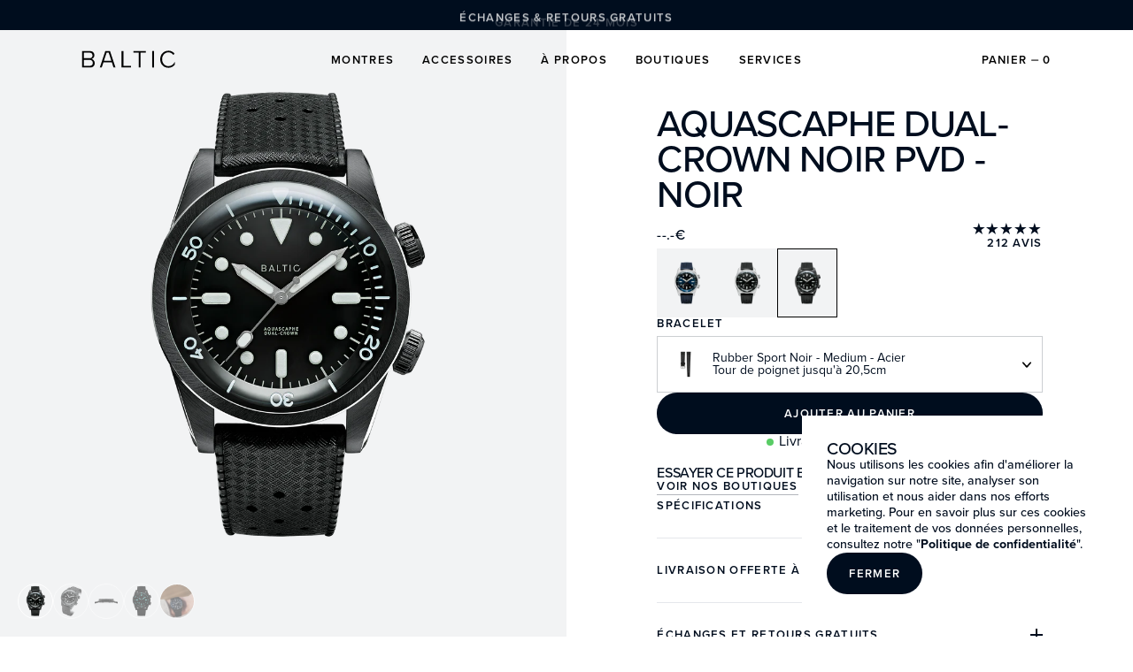

--- FILE ---
content_type: text/html; charset=utf-8
request_url: https://baltic-watches.com/fr/products/aquascaphe-dual-crown-pvd-black
body_size: 56242
content:
<!DOCTYPE html><html lang="fr"><head><meta charSet="utf-8"/><meta name="viewport" content="width=device-width"/><title>Aquascaphe Dual-Crown Noir PVD - Baltic Watches</title><meta name="description" content="Découvrez l&#x27;Aquascaphe Dual-Crown Noir PVD, une montre de plongée automatique avec boîtier compressor de 39mm."/><meta name="og:title" property="og:title" content="Aquascaphe Dual-Crown Noir PVD - Baltic Watches"/><meta name="og:description" property="og:description" content="Découvrez l&#x27;Aquascaphe Dual-Crown Noir PVD, une montre de plongée automatique avec boîtier compressor de 39mm."/><meta name="og:image" property="og:image" content="https://cdn.baltic-watches.com/f/73554/3000x1688/2be8747983/aquascaphe-dual-crown-pvd-black.jpg?width=1200"/><link rel="canonical" href="https://baltic-watches.com/fr/products/aquascaphe-dual-crown-pvd-black"/><link rel="alternate" hrefLang="en" href="https://baltic-watches.com/en/products/aquascaphe-dual-crown-pvd-black"/><link rel="alternate" hrefLang="fr" href="https://baltic-watches.com/fr/products/aquascaphe-dual-crown-pvd-black"/><link rel="alternate" hrefLang="ja" href="https://baltic-watches.com/ja/products/aquascaphe-dual-crown-pvd-black"/><link rel="alternate" hrefLang="fr-FR" href="https://baltic-watches.com/fr/products/aquascaphe-dual-crown-pvd-black?location=FR"/><link rel="alternate" hrefLang="fr-BE" href="https://baltic-watches.com/fr/products/aquascaphe-dual-crown-pvd-black?location=BE"/><link rel="alternate" hrefLang="en-AT" href="https://baltic-watches.com/en/products/aquascaphe-dual-crown-pvd-black?location=AT"/><link rel="alternate" hrefLang="en-BE" href="https://baltic-watches.com/en/products/aquascaphe-dual-crown-pvd-black?location=BE"/><link rel="alternate" hrefLang="en-BG" href="https://baltic-watches.com/en/products/aquascaphe-dual-crown-pvd-black?location=BG"/><link rel="alternate" hrefLang="en-CY" href="https://baltic-watches.com/en/products/aquascaphe-dual-crown-pvd-black?location=CY"/><link rel="alternate" hrefLang="en-CZ" href="https://baltic-watches.com/en/products/aquascaphe-dual-crown-pvd-black?location=CZ"/><link rel="alternate" hrefLang="en-DE" href="https://baltic-watches.com/en/products/aquascaphe-dual-crown-pvd-black?location=DE"/><link rel="icon" type="image/png" href="/favicon.png"/><link rel="icon" type="image/png" sizes="16x16" href="/favicon-16x16.png"/><link rel="icon" type="image/png" sizes="32x32" href="/favicon-32x32.png"/><link rel="icon" type="image/png" sizes="192x192" href="/android-icon-192x192.png"/><link rel="icon" type="image/png" sizes="310x310" href="/ms-icon-310x310.png"/><link rel="apple-touch-icon" href="/apple-icon-180x180.png"/><link rel="shortcut icon" type="image/x-icon" href="/favicon.ico"/><script type="application/ld+json">{}</script><link rel="preload" as="image" imageSrcSet="https://cdn.shopify.com/s/files/1/0012/9299/2583/products/aquascaphe-dual-crown-blue-face-tropic-blue.png?v=1676366902&amp;width=16 16w, https://cdn.shopify.com/s/files/1/0012/9299/2583/products/aquascaphe-dual-crown-blue-face-tropic-blue.png?v=1676366902&amp;width=32 32w, https://cdn.shopify.com/s/files/1/0012/9299/2583/products/aquascaphe-dual-crown-blue-face-tropic-blue.png?v=1676366902&amp;width=48 48w, https://cdn.shopify.com/s/files/1/0012/9299/2583/products/aquascaphe-dual-crown-blue-face-tropic-blue.png?v=1676366902&amp;width=64 64w, https://cdn.shopify.com/s/files/1/0012/9299/2583/products/aquascaphe-dual-crown-blue-face-tropic-blue.png?v=1676366902&amp;width=96 96w, https://cdn.shopify.com/s/files/1/0012/9299/2583/products/aquascaphe-dual-crown-blue-face-tropic-blue.png?v=1676366902&amp;width=128 128w, https://cdn.shopify.com/s/files/1/0012/9299/2583/products/aquascaphe-dual-crown-blue-face-tropic-blue.png?v=1676366902&amp;width=256 256w, https://cdn.shopify.com/s/files/1/0012/9299/2583/products/aquascaphe-dual-crown-blue-face-tropic-blue.png?v=1676366902&amp;width=384 384w, https://cdn.shopify.com/s/files/1/0012/9299/2583/products/aquascaphe-dual-crown-blue-face-tropic-blue.png?v=1676366902&amp;width=640 640w, https://cdn.shopify.com/s/files/1/0012/9299/2583/products/aquascaphe-dual-crown-blue-face-tropic-blue.png?v=1676366902&amp;width=750 750w, https://cdn.shopify.com/s/files/1/0012/9299/2583/products/aquascaphe-dual-crown-blue-face-tropic-blue.png?v=1676366902&amp;width=828 828w, https://cdn.shopify.com/s/files/1/0012/9299/2583/products/aquascaphe-dual-crown-blue-face-tropic-blue.png?v=1676366902&amp;width=1080 1080w, https://cdn.shopify.com/s/files/1/0012/9299/2583/products/aquascaphe-dual-crown-blue-face-tropic-blue.png?v=1676366902&amp;width=1200 1200w, https://cdn.shopify.com/s/files/1/0012/9299/2583/products/aquascaphe-dual-crown-blue-face-tropic-blue.png?v=1676366902&amp;width=1920 1920w, https://cdn.shopify.com/s/files/1/0012/9299/2583/products/aquascaphe-dual-crown-blue-face-tropic-blue.png?v=1676366902&amp;width=2048 2048w, https://cdn.shopify.com/s/files/1/0012/9299/2583/products/aquascaphe-dual-crown-blue-face-tropic-blue.png?v=1676366902&amp;width=3840 3840w" imageSizes="68px" fetchpriority="high"/><link rel="preload" as="image" imageSrcSet="https://cdn.shopify.com/s/files/1/0012/9299/2583/products/aquascaphe-dual-crown-black-face-tropic-black.png?v=1676366789&amp;width=16 16w, https://cdn.shopify.com/s/files/1/0012/9299/2583/products/aquascaphe-dual-crown-black-face-tropic-black.png?v=1676366789&amp;width=32 32w, https://cdn.shopify.com/s/files/1/0012/9299/2583/products/aquascaphe-dual-crown-black-face-tropic-black.png?v=1676366789&amp;width=48 48w, https://cdn.shopify.com/s/files/1/0012/9299/2583/products/aquascaphe-dual-crown-black-face-tropic-black.png?v=1676366789&amp;width=64 64w, https://cdn.shopify.com/s/files/1/0012/9299/2583/products/aquascaphe-dual-crown-black-face-tropic-black.png?v=1676366789&amp;width=96 96w, https://cdn.shopify.com/s/files/1/0012/9299/2583/products/aquascaphe-dual-crown-black-face-tropic-black.png?v=1676366789&amp;width=128 128w, https://cdn.shopify.com/s/files/1/0012/9299/2583/products/aquascaphe-dual-crown-black-face-tropic-black.png?v=1676366789&amp;width=256 256w, https://cdn.shopify.com/s/files/1/0012/9299/2583/products/aquascaphe-dual-crown-black-face-tropic-black.png?v=1676366789&amp;width=384 384w, https://cdn.shopify.com/s/files/1/0012/9299/2583/products/aquascaphe-dual-crown-black-face-tropic-black.png?v=1676366789&amp;width=640 640w, https://cdn.shopify.com/s/files/1/0012/9299/2583/products/aquascaphe-dual-crown-black-face-tropic-black.png?v=1676366789&amp;width=750 750w, https://cdn.shopify.com/s/files/1/0012/9299/2583/products/aquascaphe-dual-crown-black-face-tropic-black.png?v=1676366789&amp;width=828 828w, https://cdn.shopify.com/s/files/1/0012/9299/2583/products/aquascaphe-dual-crown-black-face-tropic-black.png?v=1676366789&amp;width=1080 1080w, https://cdn.shopify.com/s/files/1/0012/9299/2583/products/aquascaphe-dual-crown-black-face-tropic-black.png?v=1676366789&amp;width=1200 1200w, https://cdn.shopify.com/s/files/1/0012/9299/2583/products/aquascaphe-dual-crown-black-face-tropic-black.png?v=1676366789&amp;width=1920 1920w, https://cdn.shopify.com/s/files/1/0012/9299/2583/products/aquascaphe-dual-crown-black-face-tropic-black.png?v=1676366789&amp;width=2048 2048w, https://cdn.shopify.com/s/files/1/0012/9299/2583/products/aquascaphe-dual-crown-black-face-tropic-black.png?v=1676366789&amp;width=3840 3840w" imageSizes="68px" fetchpriority="high"/><link rel="preload" as="image" imageSrcSet="https://cdn.shopify.com/s/files/1/0012/9299/2583/products/aquascaphe-dual-crown-pvd-black-face-tropic-black.png?v=1676366969&amp;width=16 16w, https://cdn.shopify.com/s/files/1/0012/9299/2583/products/aquascaphe-dual-crown-pvd-black-face-tropic-black.png?v=1676366969&amp;width=32 32w, https://cdn.shopify.com/s/files/1/0012/9299/2583/products/aquascaphe-dual-crown-pvd-black-face-tropic-black.png?v=1676366969&amp;width=48 48w, https://cdn.shopify.com/s/files/1/0012/9299/2583/products/aquascaphe-dual-crown-pvd-black-face-tropic-black.png?v=1676366969&amp;width=64 64w, https://cdn.shopify.com/s/files/1/0012/9299/2583/products/aquascaphe-dual-crown-pvd-black-face-tropic-black.png?v=1676366969&amp;width=96 96w, https://cdn.shopify.com/s/files/1/0012/9299/2583/products/aquascaphe-dual-crown-pvd-black-face-tropic-black.png?v=1676366969&amp;width=128 128w, https://cdn.shopify.com/s/files/1/0012/9299/2583/products/aquascaphe-dual-crown-pvd-black-face-tropic-black.png?v=1676366969&amp;width=256 256w, https://cdn.shopify.com/s/files/1/0012/9299/2583/products/aquascaphe-dual-crown-pvd-black-face-tropic-black.png?v=1676366969&amp;width=384 384w, https://cdn.shopify.com/s/files/1/0012/9299/2583/products/aquascaphe-dual-crown-pvd-black-face-tropic-black.png?v=1676366969&amp;width=640 640w, https://cdn.shopify.com/s/files/1/0012/9299/2583/products/aquascaphe-dual-crown-pvd-black-face-tropic-black.png?v=1676366969&amp;width=750 750w, https://cdn.shopify.com/s/files/1/0012/9299/2583/products/aquascaphe-dual-crown-pvd-black-face-tropic-black.png?v=1676366969&amp;width=828 828w, https://cdn.shopify.com/s/files/1/0012/9299/2583/products/aquascaphe-dual-crown-pvd-black-face-tropic-black.png?v=1676366969&amp;width=1080 1080w, https://cdn.shopify.com/s/files/1/0012/9299/2583/products/aquascaphe-dual-crown-pvd-black-face-tropic-black.png?v=1676366969&amp;width=1200 1200w, https://cdn.shopify.com/s/files/1/0012/9299/2583/products/aquascaphe-dual-crown-pvd-black-face-tropic-black.png?v=1676366969&amp;width=1920 1920w, https://cdn.shopify.com/s/files/1/0012/9299/2583/products/aquascaphe-dual-crown-pvd-black-face-tropic-black.png?v=1676366969&amp;width=2048 2048w, https://cdn.shopify.com/s/files/1/0012/9299/2583/products/aquascaphe-dual-crown-pvd-black-face-tropic-black.png?v=1676366969&amp;width=3840 3840w" imageSizes="68px" fetchpriority="high"/><meta name="next-head-count" content="30"/><link rel="stylesheet" data-href="https://use.typekit.net/spe5pdu.css"/><link rel="preconnect" href="https://cdn.baltic-watches.com"/><link rel="preconnect" href="https://use.typekit.net" crossorigin /><link rel="preload" href="/_next/static/css/23703acbd658acdf.css" as="style"/><link rel="stylesheet" href="/_next/static/css/23703acbd658acdf.css" data-n-g=""/><link rel="preload" href="/_next/static/css/fe1e54f11bde7158.css" as="style"/><link rel="stylesheet" href="/_next/static/css/fe1e54f11bde7158.css" data-n-p=""/><noscript data-n-css=""></noscript><script defer="" nomodule="" src="/_next/static/chunks/polyfills-c67a75d1b6f99dc8.js"></script><script src="/_next/static/chunks/webpack-2c2ef6159fc611cf.js" defer=""></script><script src="/_next/static/chunks/framework-ca706bf673a13738.js" defer=""></script><script src="/_next/static/chunks/main-25c57b068802e62f.js" defer=""></script><script src="/_next/static/chunks/pages/_app-4713421891b44b80.js" defer=""></script><script src="/_next/static/chunks/fe75db45-ca19afb39ec93bcd.js" defer=""></script><script src="/_next/static/chunks/1999-5d65077d42746ded.js" defer=""></script><script src="/_next/static/chunks/5675-46b0182a740430bc.js" defer=""></script><script src="/_next/static/chunks/368-2385e3665b2157be.js" defer=""></script><script src="/_next/static/chunks/2661-a7316114d95e4d07.js" defer=""></script><script src="/_next/static/chunks/8837-51b037eb4857cafd.js" defer=""></script><script src="/_next/static/chunks/5472-b5a6b605be8e79db.js" defer=""></script><script src="/_next/static/chunks/7434-60ba2cdf2ad23ec5.js" defer=""></script><script src="/_next/static/chunks/2965-cbed5fa2c06e1497.js" defer=""></script><script src="/_next/static/chunks/7357-ce2b10be83d9dd4b.js" defer=""></script><script src="/_next/static/chunks/4355-538d7ff7b11fdbe6.js" defer=""></script><script src="/_next/static/chunks/pages/%5B%5B...slug%5D%5D-0adc53aeaf308de2.js" defer=""></script><script src="/_next/static/t7VW9ZUV_5GriDxuWJlvL/_buildManifest.js" defer=""></script><script src="/_next/static/t7VW9ZUV_5GriDxuWJlvL/_ssgManifest.js" defer=""></script><style data-href="https://use.typekit.net/spe5pdu.css">@import url("https://p.typekit.net/p.css?s=1&k=spe5pdu&ht=tk&f=137.138.139.140.169.170.171.172.173.174.175.176.5474.5475.25136.25137&a=45245742&app=typekit&e=css");@font-face{font-family:"proxima-nova";src:url("https://use.typekit.net/af/e3ed45/00000000000000007735e602/30/l?subset_id=2&fvd=n9&v=3") format("woff2"),url("https://use.typekit.net/af/e3ed45/00000000000000007735e602/30/d?subset_id=2&fvd=n9&v=3") format("woff"),url("https://use.typekit.net/af/e3ed45/00000000000000007735e602/30/a?subset_id=2&fvd=n9&v=3") format("opentype");font-display:swap;font-style:normal;font-weight:900;font-stretch:normal}@font-face{font-family:"proxima-nova";src:url("https://use.typekit.net/af/d83550/00000000000000007735e60a/30/l?subset_id=2&fvd=i9&v=3") format("woff2"),url("https://use.typekit.net/af/d83550/00000000000000007735e60a/30/d?subset_id=2&fvd=i9&v=3") format("woff"),url("https://use.typekit.net/af/d83550/00000000000000007735e60a/30/a?subset_id=2&fvd=i9&v=3") format("opentype");font-display:swap;font-style:italic;font-weight:900;font-stretch:normal}@font-face{font-family:"proxima-nova";src:url("https://use.typekit.net/af/2555e1/00000000000000007735e603/30/l?subset_id=2&fvd=n7&v=3") format("woff2"),url("https://use.typekit.net/af/2555e1/00000000000000007735e603/30/d?subset_id=2&fvd=n7&v=3") format("woff"),url("https://use.typekit.net/af/2555e1/00000000000000007735e603/30/a?subset_id=2&fvd=n7&v=3") format("opentype");font-display:swap;font-style:normal;font-weight:700;font-stretch:normal}@font-face{font-family:"proxima-nova";src:url("https://use.typekit.net/af/4de20a/00000000000000007735e604/30/l?subset_id=2&fvd=i7&v=3") format("woff2"),url("https://use.typekit.net/af/4de20a/00000000000000007735e604/30/d?subset_id=2&fvd=i7&v=3") format("woff"),url("https://use.typekit.net/af/4de20a/00000000000000007735e604/30/a?subset_id=2&fvd=i7&v=3") format("opentype");font-display:swap;font-style:italic;font-weight:700;font-stretch:normal}@font-face{font-family:"proxima-nova";src:url("https://use.typekit.net/af/8738d8/00000000000000007735e611/30/l?subset_id=2&fvd=n8&v=3") format("woff2"),url("https://use.typekit.net/af/8738d8/00000000000000007735e611/30/d?subset_id=2&fvd=n8&v=3") format("woff"),url("https://use.typekit.net/af/8738d8/00000000000000007735e611/30/a?subset_id=2&fvd=n8&v=3") format("opentype");font-display:swap;font-style:normal;font-weight:800;font-stretch:normal}@font-face{font-family:"proxima-nova";src:url("https://use.typekit.net/af/58acf5/00000000000000007735e622/30/l?subset_id=2&fvd=i8&v=3") format("woff2"),url("https://use.typekit.net/af/58acf5/00000000000000007735e622/30/d?subset_id=2&fvd=i8&v=3") format("woff"),url("https://use.typekit.net/af/58acf5/00000000000000007735e622/30/a?subset_id=2&fvd=i8&v=3") format("opentype");font-display:swap;font-style:italic;font-weight:800;font-stretch:normal}@font-face{font-family:"proxima-nova";src:url("https://use.typekit.net/af/154cda/00000000000000007735e601/30/l?subset_id=2&fvd=n1&v=3") format("woff2"),url("https://use.typekit.net/af/154cda/00000000000000007735e601/30/d?subset_id=2&fvd=n1&v=3") format("woff"),url("https://use.typekit.net/af/154cda/00000000000000007735e601/30/a?subset_id=2&fvd=n1&v=3") format("opentype");font-display:swap;font-style:normal;font-weight:100;font-stretch:normal}@font-face{font-family:"proxima-nova";src:url("https://use.typekit.net/af/7283cd/00000000000000007735e608/30/l?subset_id=2&fvd=i1&v=3") format("woff2"),url("https://use.typekit.net/af/7283cd/00000000000000007735e608/30/d?subset_id=2&fvd=i1&v=3") format("woff"),url("https://use.typekit.net/af/7283cd/00000000000000007735e608/30/a?subset_id=2&fvd=i1&v=3") format("opentype");font-display:swap;font-style:italic;font-weight:100;font-stretch:normal}@font-face{font-family:"proxima-nova";src:url("https://use.typekit.net/af/78aca8/00000000000000007735e60d/30/l?primer=fff1a989570eb474b8c22c57cc7199e63bfc7e911b750165d0199218f0b7e7cc&fvd=n6&v=3") format("woff2"),url("https://use.typekit.net/af/78aca8/00000000000000007735e60d/30/d?primer=fff1a989570eb474b8c22c57cc7199e63bfc7e911b750165d0199218f0b7e7cc&fvd=n6&v=3") format("woff"),url("https://use.typekit.net/af/78aca8/00000000000000007735e60d/30/a?primer=fff1a989570eb474b8c22c57cc7199e63bfc7e911b750165d0199218f0b7e7cc&fvd=n6&v=3") format("opentype");font-display:swap;font-style:normal;font-weight:600;font-stretch:normal}@font-face{font-family:"proxima-nova";src:url("https://use.typekit.net/af/144da4/00000000000000007735e619/30/l?subset_id=2&fvd=i6&v=3") format("woff2"),url("https://use.typekit.net/af/144da4/00000000000000007735e619/30/d?subset_id=2&fvd=i6&v=3") format("woff"),url("https://use.typekit.net/af/144da4/00000000000000007735e619/30/a?subset_id=2&fvd=i6&v=3") format("opentype");font-display:swap;font-style:italic;font-weight:600;font-stretch:normal}@font-face{font-family:"proxima-nova";src:url("https://use.typekit.net/af/efe4a5/00000000000000007735e609/30/l?subset_id=2&fvd=n4&v=3") format("woff2"),url("https://use.typekit.net/af/efe4a5/00000000000000007735e609/30/d?subset_id=2&fvd=n4&v=3") format("woff"),url("https://use.typekit.net/af/efe4a5/00000000000000007735e609/30/a?subset_id=2&fvd=n4&v=3") format("opentype");font-display:swap;font-style:normal;font-weight:400;font-stretch:normal}@font-face{font-family:"proxima-nova";src:url("https://use.typekit.net/af/3322cc/00000000000000007735e616/30/l?subset_id=2&fvd=i4&v=3") format("woff2"),url("https://use.typekit.net/af/3322cc/00000000000000007735e616/30/d?subset_id=2&fvd=i4&v=3") format("woff"),url("https://use.typekit.net/af/3322cc/00000000000000007735e616/30/a?subset_id=2&fvd=i4&v=3") format("opentype");font-display:swap;font-style:italic;font-weight:400;font-stretch:normal}@font-face{font-family:"proxima-nova";src:url("https://use.typekit.net/af/1be3c2/00000000000000007735e606/30/l?subset_id=2&fvd=n3&v=3") format("woff2"),url("https://use.typekit.net/af/1be3c2/00000000000000007735e606/30/d?subset_id=2&fvd=n3&v=3") format("woff"),url("https://use.typekit.net/af/1be3c2/00000000000000007735e606/30/a?subset_id=2&fvd=n3&v=3") format("opentype");font-display:swap;font-style:normal;font-weight:300;font-stretch:normal}@font-face{font-family:"proxima-nova";src:url("https://use.typekit.net/af/40d372/00000000000000007735e607/30/l?subset_id=2&fvd=i3&v=3") format("woff2"),url("https://use.typekit.net/af/40d372/00000000000000007735e607/30/d?subset_id=2&fvd=i3&v=3") format("woff"),url("https://use.typekit.net/af/40d372/00000000000000007735e607/30/a?subset_id=2&fvd=i3&v=3") format("opentype");font-display:swap;font-style:italic;font-weight:300;font-stretch:normal}@font-face{font-family:"proxima-nova";src:url("https://use.typekit.net/af/23e139/00000000000000007735e605/30/l?primer=fff1a989570eb474b8c22c57cc7199e63bfc7e911b750165d0199218f0b7e7cc&fvd=n5&v=3") format("woff2"),url("https://use.typekit.net/af/23e139/00000000000000007735e605/30/d?primer=fff1a989570eb474b8c22c57cc7199e63bfc7e911b750165d0199218f0b7e7cc&fvd=n5&v=3") format("woff"),url("https://use.typekit.net/af/23e139/00000000000000007735e605/30/a?primer=fff1a989570eb474b8c22c57cc7199e63bfc7e911b750165d0199218f0b7e7cc&fvd=n5&v=3") format("opentype");font-display:swap;font-style:normal;font-weight:500;font-stretch:normal}@font-face{font-family:"proxima-nova";src:url("https://use.typekit.net/af/79862c/00000000000000007735e60e/30/l?subset_id=2&fvd=i5&v=3") format("woff2"),url("https://use.typekit.net/af/79862c/00000000000000007735e60e/30/d?subset_id=2&fvd=i5&v=3") format("woff"),url("https://use.typekit.net/af/79862c/00000000000000007735e60e/30/a?subset_id=2&fvd=i5&v=3") format("opentype");font-display:swap;font-style:italic;font-weight:500;font-stretch:normal}.tk-proxima-nova{font-family:"proxima-nova",sans-serif}</style></head><body><div id="__next"><div class="antialiased leading-none text-b-primary"><div class="flex flex-col min-h-screen"><div class="fixed w-full left-0 top-0 z-10"><div class="bg-b-primary h-[34px] px-[14px] text-link text-white uppercase flex items-center justify-center md:justify-end relative z-20" style="margin-top:0px"><div class="absolute inset-0 w-full h-full overflow-hidden hidden md:flex items-center justify-center"><span class="block text-center absolute inset-0 flex items-center justify-center" style="opacity:1;transform:none">Livraison offerte à partir de 80€</span></div></div><div><div class="relative z-10 border-b border-solid border-transparent" style="background-color:rgba(255, 255, 255, 0);color:rgba(0, 0, 0, 1);border-bottom-color:rgba(0, 13, 30, 0)"><div class="flex relative px-s24 md:px-104 justify-between items-center h-[56px] md:h-[66px] z-10"><ul class="absolute z-0 inset-0 flex items-center justify-center text-link uppercase hidden lg:flex"><div class="h-full flex-grow"></div><button class="text-inherit h-full px-[16px]">Montres</button><li class="h-full flex items-center"><a class="h-full flex items-center px-[16px]" href="/fr/collections/accessories">Accessoires</a></li><button class="text-inherit h-full px-[16px]">À propos</button><li class="h-full flex items-center"><a class="h-full flex items-center px-[16px]" href="/fr/showrooms">Boutiques</a></li><button class="text-inherit h-full px-[16px]">Services</button><div class="h-full flex-grow"></div></ul><div class="relative z-10 blok lg:hidden"><button class="p-[16px] relative left-[-18px] focus:outline-none" aria-label="Toggle Menu"><svg width="24" height="24" viewBox="0 0 24 24" class="h-auto fill-current undefined" fill="current" xmlns="http://www.w3.org/2000/svg"><path transform-origin="0 0" d="M21 7H3" stroke="currentColor" stroke-width="1.5" stroke-linecap="round" stroke-linejoin="round" style="poisition:relative"></path><path d="M21 12H3" stroke="currentColor" stroke-width="1.5" stroke-linecap="round" stroke-linejoin="round" style="poisition:relative"></path><path d="M21 17H3" stroke="currentColor" stroke-width="1.5" stroke-linecap="round" stroke-linejoin="round" style="poisition:relative"></path></svg></button></div><div class="absolute inset-0 lg:relative h-full flex items-center justify-center" style="opacity:1"><a class="flex gap-5 hover:opacity-50" aria-label="Baltic Watches" href="/fr"><svg xmlns="http://www.w3.org/2000/svg" viewBox="0 0 1856 345" class="h-auto fill-current w-[106px]"><path d="M1844.6 224.995C1825.35 269.778 1777.93 306.995 1722.89 307.128C1650.75 307.299 1595.46 250.999 1595.62 172.416C1595.77 92.87 1651.28 38.0616 1723.42 38.2075C1760.78 38.2783 1795.04 57.5075 1813.99 85.245L1843.97 67.7533C1817.96 31.7908 1778.56 6.1158 1723.48 5.99914C1631.21 5.81997 1558.45 73.3116 1558.26 172.341C1558.06 271.378 1630.55 339.149 1722.83 339.332C1778.18 339.332 1828.1 306.995 1846.33 279.162V225.007L1844.6 224.995Z"></path><path d="M445.902 200.936L497.564 43.4275H539.552L591.214 200.936H445.902ZM472.577 11.5566L363.168 333.777H402.289L435.439 232.802H601.677L634.827 333.777H673.952L564.543 11.5566H472.577Z"></path><path d="M830.102 11.5542H794.031V333.779H981.956V301.575H830.102V11.5542Z"></path><path d="M1029.62 43.4358H1132.68V333.811H1168.75V43.4358H1272.14L1272.2 11.5192H1029.68L1029.62 43.4358Z"></path><path d="M1435.64 11.5541H1399.57V333.779H1435.64V11.5541Z"></path><path d="M163.104 301.57H48.912V184.983H163.104C204.166 184.983 225.262 212.683 225.262 243.279C225.262 279.187 202.074 301.57 163.104 301.57ZM48.912 43.7579H160.849C198.858 43.7579 218.983 68.237 218.983 98.512C218.983 129.27 198.858 152.775 160.849 152.775H48.912V43.7579ZM199.82 167.591C229.129 161.475 256.345 134.258 256.345 93.6787C256.345 44.562 221.879 11.5537 166.487 11.5537H12.9995V333.779H169.704C228.162 333.779 262.624 299.154 262.624 246.82C262.624 208.329 234.12 172.908 199.82 167.591Z"></path></svg></a></div><button class="h-full cursor-pointer relative flex items-center justify-center focus:outline-none"><span class="text-link uppercase">Panier<!-- --> ⏤<!-- --> <!-- -->0</span></button></div></div></div></div><div class="z-0 relative w-full"><div class="relative"><div class="z-0 relative w-full"><section id="product" class="grid grid-cols-1 lg:grid-cols-2 relative"><div class="relative lg:sticky top-0 aspect-[15/18] lg:aspect-auto lg:h-screen bg-b-primary-5 flex items-center justify-center overflow-hidden" role="button"><div class="flex w-full h-full touch-pan-y"></div><div class="absolute inset-y-0 left-0 w-[10%] left-arrow-cursor"></div><div class="absolute inset-y-0 right-0 w-[10%] right-arrow-cursor"></div><div class="absolute bottom-[max(10px,2.66vw)] inset-x-0 w-full flex xl:hidden justify-center gap-[6px]"></div><div class="absolute bottom-0 left-0 w-full p-[20px] hidden xl:flex gap-[20px] overflow-scroll scrollbar-disabled"></div></div><div class="relative" id="productInfos"><div class="px-s24 md:px-[11.31vw] lg:px-[8vw] 2xl:px-[11.31vw] pt-104 pb-[max(9.6vw,56px)] md:py-[9.4vw] flex flex-col gap-[40px]"><div><h1 class="text-heading-large">Aquascaphe Dual-Crown Noir PVD - Noir</h1><div class="flex flex-wrap gap-y-[10px] items-center mt-[10px]"><div class="flex flex-col"><span class="text-large flex items-center">--.-€</span></div><div role="button" class="ml-auto flex flex-col gap-[6px] items-end"><span class="text-link text-[18px]">★★★★★</span><span class="text-link">212 Avis</span></div></div></div><div class="flex flex-col gap-[40px] relative overflow-hidden"><div class="w-full flex flex-col gap-[24px]"><div class="relative"><div class="flex gap-[6px] overflow-scroll scrollbar-disabled"><a class="aspect-[7/8] bg-b-primary-5 border min-w-[68px] w-[4.72vw] relative shrink-0 border-transparent" href="/fr/products/aquascaphe-dual-crown-blue"><div class="absolute inset-0 h-full w-full transition-opacity duration-300 opacity-100"><img alt="" fetchpriority="high" decoding="async" data-nimg="fill" class="object-contain p-[0.7rem]" style="position:absolute;height:100%;width:100%;left:0;top:0;right:0;bottom:0;color:transparent" sizes="68px" srcSet="https://cdn.shopify.com/s/files/1/0012/9299/2583/products/aquascaphe-dual-crown-blue-face-tropic-blue.png?v=1676366902&amp;width=16 16w, https://cdn.shopify.com/s/files/1/0012/9299/2583/products/aquascaphe-dual-crown-blue-face-tropic-blue.png?v=1676366902&amp;width=32 32w, https://cdn.shopify.com/s/files/1/0012/9299/2583/products/aquascaphe-dual-crown-blue-face-tropic-blue.png?v=1676366902&amp;width=48 48w, https://cdn.shopify.com/s/files/1/0012/9299/2583/products/aquascaphe-dual-crown-blue-face-tropic-blue.png?v=1676366902&amp;width=64 64w, https://cdn.shopify.com/s/files/1/0012/9299/2583/products/aquascaphe-dual-crown-blue-face-tropic-blue.png?v=1676366902&amp;width=96 96w, https://cdn.shopify.com/s/files/1/0012/9299/2583/products/aquascaphe-dual-crown-blue-face-tropic-blue.png?v=1676366902&amp;width=128 128w, https://cdn.shopify.com/s/files/1/0012/9299/2583/products/aquascaphe-dual-crown-blue-face-tropic-blue.png?v=1676366902&amp;width=256 256w, https://cdn.shopify.com/s/files/1/0012/9299/2583/products/aquascaphe-dual-crown-blue-face-tropic-blue.png?v=1676366902&amp;width=384 384w, https://cdn.shopify.com/s/files/1/0012/9299/2583/products/aquascaphe-dual-crown-blue-face-tropic-blue.png?v=1676366902&amp;width=640 640w, https://cdn.shopify.com/s/files/1/0012/9299/2583/products/aquascaphe-dual-crown-blue-face-tropic-blue.png?v=1676366902&amp;width=750 750w, https://cdn.shopify.com/s/files/1/0012/9299/2583/products/aquascaphe-dual-crown-blue-face-tropic-blue.png?v=1676366902&amp;width=828 828w, https://cdn.shopify.com/s/files/1/0012/9299/2583/products/aquascaphe-dual-crown-blue-face-tropic-blue.png?v=1676366902&amp;width=1080 1080w, https://cdn.shopify.com/s/files/1/0012/9299/2583/products/aquascaphe-dual-crown-blue-face-tropic-blue.png?v=1676366902&amp;width=1200 1200w, https://cdn.shopify.com/s/files/1/0012/9299/2583/products/aquascaphe-dual-crown-blue-face-tropic-blue.png?v=1676366902&amp;width=1920 1920w, https://cdn.shopify.com/s/files/1/0012/9299/2583/products/aquascaphe-dual-crown-blue-face-tropic-blue.png?v=1676366902&amp;width=2048 2048w, https://cdn.shopify.com/s/files/1/0012/9299/2583/products/aquascaphe-dual-crown-blue-face-tropic-blue.png?v=1676366902&amp;width=3840 3840w" src="https://cdn.shopify.com/s/files/1/0012/9299/2583/products/aquascaphe-dual-crown-blue-face-tropic-blue.png?v=1676366902&amp;width=3840"/></div></a><a class="aspect-[7/8] bg-b-primary-5 border min-w-[68px] w-[4.72vw] relative shrink-0 border-transparent" href="/fr/products/aquascaphe-dual-crown-black"><div class="absolute inset-0 h-full w-full transition-opacity duration-300 opacity-100"><img alt="" fetchpriority="high" decoding="async" data-nimg="fill" class="object-contain p-[0.7rem]" style="position:absolute;height:100%;width:100%;left:0;top:0;right:0;bottom:0;color:transparent" sizes="68px" srcSet="https://cdn.shopify.com/s/files/1/0012/9299/2583/products/aquascaphe-dual-crown-black-face-tropic-black.png?v=1676366789&amp;width=16 16w, https://cdn.shopify.com/s/files/1/0012/9299/2583/products/aquascaphe-dual-crown-black-face-tropic-black.png?v=1676366789&amp;width=32 32w, https://cdn.shopify.com/s/files/1/0012/9299/2583/products/aquascaphe-dual-crown-black-face-tropic-black.png?v=1676366789&amp;width=48 48w, https://cdn.shopify.com/s/files/1/0012/9299/2583/products/aquascaphe-dual-crown-black-face-tropic-black.png?v=1676366789&amp;width=64 64w, https://cdn.shopify.com/s/files/1/0012/9299/2583/products/aquascaphe-dual-crown-black-face-tropic-black.png?v=1676366789&amp;width=96 96w, https://cdn.shopify.com/s/files/1/0012/9299/2583/products/aquascaphe-dual-crown-black-face-tropic-black.png?v=1676366789&amp;width=128 128w, https://cdn.shopify.com/s/files/1/0012/9299/2583/products/aquascaphe-dual-crown-black-face-tropic-black.png?v=1676366789&amp;width=256 256w, https://cdn.shopify.com/s/files/1/0012/9299/2583/products/aquascaphe-dual-crown-black-face-tropic-black.png?v=1676366789&amp;width=384 384w, https://cdn.shopify.com/s/files/1/0012/9299/2583/products/aquascaphe-dual-crown-black-face-tropic-black.png?v=1676366789&amp;width=640 640w, https://cdn.shopify.com/s/files/1/0012/9299/2583/products/aquascaphe-dual-crown-black-face-tropic-black.png?v=1676366789&amp;width=750 750w, https://cdn.shopify.com/s/files/1/0012/9299/2583/products/aquascaphe-dual-crown-black-face-tropic-black.png?v=1676366789&amp;width=828 828w, https://cdn.shopify.com/s/files/1/0012/9299/2583/products/aquascaphe-dual-crown-black-face-tropic-black.png?v=1676366789&amp;width=1080 1080w, https://cdn.shopify.com/s/files/1/0012/9299/2583/products/aquascaphe-dual-crown-black-face-tropic-black.png?v=1676366789&amp;width=1200 1200w, https://cdn.shopify.com/s/files/1/0012/9299/2583/products/aquascaphe-dual-crown-black-face-tropic-black.png?v=1676366789&amp;width=1920 1920w, https://cdn.shopify.com/s/files/1/0012/9299/2583/products/aquascaphe-dual-crown-black-face-tropic-black.png?v=1676366789&amp;width=2048 2048w, https://cdn.shopify.com/s/files/1/0012/9299/2583/products/aquascaphe-dual-crown-black-face-tropic-black.png?v=1676366789&amp;width=3840 3840w" src="https://cdn.shopify.com/s/files/1/0012/9299/2583/products/aquascaphe-dual-crown-black-face-tropic-black.png?v=1676366789&amp;width=3840"/></div></a><a class="aspect-[7/8] bg-b-primary-5 border min-w-[68px] w-[4.72vw] relative shrink-0 border-black" href="/fr/products/aquascaphe-dual-crown-pvd-black"><div class="absolute inset-0 h-full w-full transition-opacity duration-300 opacity-100"><img alt="" fetchpriority="high" decoding="async" data-nimg="fill" class="object-contain p-[0.7rem]" style="position:absolute;height:100%;width:100%;left:0;top:0;right:0;bottom:0;color:transparent" sizes="68px" srcSet="https://cdn.shopify.com/s/files/1/0012/9299/2583/products/aquascaphe-dual-crown-pvd-black-face-tropic-black.png?v=1676366969&amp;width=16 16w, https://cdn.shopify.com/s/files/1/0012/9299/2583/products/aquascaphe-dual-crown-pvd-black-face-tropic-black.png?v=1676366969&amp;width=32 32w, https://cdn.shopify.com/s/files/1/0012/9299/2583/products/aquascaphe-dual-crown-pvd-black-face-tropic-black.png?v=1676366969&amp;width=48 48w, https://cdn.shopify.com/s/files/1/0012/9299/2583/products/aquascaphe-dual-crown-pvd-black-face-tropic-black.png?v=1676366969&amp;width=64 64w, https://cdn.shopify.com/s/files/1/0012/9299/2583/products/aquascaphe-dual-crown-pvd-black-face-tropic-black.png?v=1676366969&amp;width=96 96w, https://cdn.shopify.com/s/files/1/0012/9299/2583/products/aquascaphe-dual-crown-pvd-black-face-tropic-black.png?v=1676366969&amp;width=128 128w, https://cdn.shopify.com/s/files/1/0012/9299/2583/products/aquascaphe-dual-crown-pvd-black-face-tropic-black.png?v=1676366969&amp;width=256 256w, https://cdn.shopify.com/s/files/1/0012/9299/2583/products/aquascaphe-dual-crown-pvd-black-face-tropic-black.png?v=1676366969&amp;width=384 384w, https://cdn.shopify.com/s/files/1/0012/9299/2583/products/aquascaphe-dual-crown-pvd-black-face-tropic-black.png?v=1676366969&amp;width=640 640w, https://cdn.shopify.com/s/files/1/0012/9299/2583/products/aquascaphe-dual-crown-pvd-black-face-tropic-black.png?v=1676366969&amp;width=750 750w, https://cdn.shopify.com/s/files/1/0012/9299/2583/products/aquascaphe-dual-crown-pvd-black-face-tropic-black.png?v=1676366969&amp;width=828 828w, https://cdn.shopify.com/s/files/1/0012/9299/2583/products/aquascaphe-dual-crown-pvd-black-face-tropic-black.png?v=1676366969&amp;width=1080 1080w, https://cdn.shopify.com/s/files/1/0012/9299/2583/products/aquascaphe-dual-crown-pvd-black-face-tropic-black.png?v=1676366969&amp;width=1200 1200w, https://cdn.shopify.com/s/files/1/0012/9299/2583/products/aquascaphe-dual-crown-pvd-black-face-tropic-black.png?v=1676366969&amp;width=1920 1920w, https://cdn.shopify.com/s/files/1/0012/9299/2583/products/aquascaphe-dual-crown-pvd-black-face-tropic-black.png?v=1676366969&amp;width=2048 2048w, https://cdn.shopify.com/s/files/1/0012/9299/2583/products/aquascaphe-dual-crown-pvd-black-face-tropic-black.png?v=1676366969&amp;width=3840 3840w" src="https://cdn.shopify.com/s/files/1/0012/9299/2583/products/aquascaphe-dual-crown-pvd-black-face-tropic-black.png?v=1676366969&amp;width=3840"/></div></a></div></div><div class="inline-block relative flex-col"><div id="react-aria-4" class="text-link mb-[8px]">Bracelet</div><div style="border:0;clip:rect(0 0 0 0);clip-path:inset(50%);height:1px;margin:0 -1px -1px 0;overflow:hidden;padding:0;position:absolute;width:1px;white-space:nowrap" aria-hidden="true"><input type="text" tabindex="-1" style="font-size:16px"/><label>Bracelet<select tabindex="-1" size="4"><option></option><option value="Rubber Sport Noir - Medium - Acier" selected="">Rubber Sport Noir - Medium - Acier</option><option value="Rubber Sport Noir - Small - Acier">Rubber Sport Noir - Small - Acier</option><option value="Rubber Sport Bleu - Medium - Acier">Rubber Sport Bleu - Medium - Acier</option><option value="Rubber Sport Bleu - Small - Acier">Rubber Sport Bleu - Small - Acier</option></select></label></div><button type="button" id="react-aria-3" aria-labelledby="react-aria-4 react-aria-7" aria-describedby="react-aria-5 react-aria-6" aria-haspopup="listbox" aria-expanded="false" class="flex h-[64px] w-full border border-b-primary-20 hover:border-b-primary-30 focus:border-b-primary-30 p-3 focus:outline-none items-center"><div class="w-full" id="react-aria-7"><div class="flex items-center text-[14px] w-full"><div class="h-[30px] mr-[10px]"><div class="h-[30px] w-[40px] relative"><div class="absolute inset-0 h-full w-full transition-opacity duration-300 opacity-100"><img alt="" loading="lazy" decoding="async" data-nimg="fill" class="object-contain" style="position:absolute;height:100%;width:100%;left:0;top:0;right:0;bottom:0;color:transparent" sizes="40px" srcSet="https://cdn.shopify.com/s/files/1/0012/9299/2583/files/tropic-fkm-black-buckle-steel-face.png?v=1696327528&amp;width=16 16w, https://cdn.shopify.com/s/files/1/0012/9299/2583/files/tropic-fkm-black-buckle-steel-face.png?v=1696327528&amp;width=32 32w, https://cdn.shopify.com/s/files/1/0012/9299/2583/files/tropic-fkm-black-buckle-steel-face.png?v=1696327528&amp;width=48 48w, https://cdn.shopify.com/s/files/1/0012/9299/2583/files/tropic-fkm-black-buckle-steel-face.png?v=1696327528&amp;width=64 64w, https://cdn.shopify.com/s/files/1/0012/9299/2583/files/tropic-fkm-black-buckle-steel-face.png?v=1696327528&amp;width=96 96w, https://cdn.shopify.com/s/files/1/0012/9299/2583/files/tropic-fkm-black-buckle-steel-face.png?v=1696327528&amp;width=128 128w, https://cdn.shopify.com/s/files/1/0012/9299/2583/files/tropic-fkm-black-buckle-steel-face.png?v=1696327528&amp;width=256 256w, https://cdn.shopify.com/s/files/1/0012/9299/2583/files/tropic-fkm-black-buckle-steel-face.png?v=1696327528&amp;width=384 384w, https://cdn.shopify.com/s/files/1/0012/9299/2583/files/tropic-fkm-black-buckle-steel-face.png?v=1696327528&amp;width=640 640w, https://cdn.shopify.com/s/files/1/0012/9299/2583/files/tropic-fkm-black-buckle-steel-face.png?v=1696327528&amp;width=750 750w, https://cdn.shopify.com/s/files/1/0012/9299/2583/files/tropic-fkm-black-buckle-steel-face.png?v=1696327528&amp;width=828 828w, https://cdn.shopify.com/s/files/1/0012/9299/2583/files/tropic-fkm-black-buckle-steel-face.png?v=1696327528&amp;width=1080 1080w, https://cdn.shopify.com/s/files/1/0012/9299/2583/files/tropic-fkm-black-buckle-steel-face.png?v=1696327528&amp;width=1200 1200w, https://cdn.shopify.com/s/files/1/0012/9299/2583/files/tropic-fkm-black-buckle-steel-face.png?v=1696327528&amp;width=1920 1920w, https://cdn.shopify.com/s/files/1/0012/9299/2583/files/tropic-fkm-black-buckle-steel-face.png?v=1696327528&amp;width=2048 2048w, https://cdn.shopify.com/s/files/1/0012/9299/2583/files/tropic-fkm-black-buckle-steel-face.png?v=1696327528&amp;width=3840 3840w" src="https://cdn.shopify.com/s/files/1/0012/9299/2583/files/tropic-fkm-black-buckle-steel-face.png?v=1696327528&amp;width=3840"/></div></div></div><div class="flex flex-col items-start gap-[3px]"><span class="text-left">Rubber Sport Noir - Medium - Acier<!-- --> </span><span class="text-left">Tour de poignet jusqu&#x27;à 20,5cm</span></div></div></div><span aria-hidden="true" class="ml-auto block ml-[10px] text-black transform -rotate-90"><svg width="24" height="24" viewBox="0 0 24 24" fill="none" class="h-auto w-[10px]" xmlns="http://www.w3.org/2000/svg"><path d="M16.081 2L5.14622 11.6748C5.10024 11.7156 5.06344 11.7657 5.03824 11.8217C5.01303 11.8778 5 11.9385 5 12C5 12.0615 5.01303 12.1222 5.03824 12.1783C5.06344 12.2343 5.10024 12.2844 5.14622 12.3252L16.081 22" stroke="currentColor" stroke-width="4" stroke-linecap="round" stroke-linejoin="round"></path></svg></span></button></div><div class="flex flex-col gap-[6px] lg:gap-[0.5vw] w-full"><button class="text-align:center flex items-center justify-center transition duration-300 ease-in-out text-link uppercase px-[24px] py-[16px] rounded-full bg-[#000D1E] text-white border border-transparent hover:bg-transparent hover:text-b-primary hover:border-b-primary "> <!-- -->Ajouter au panier</button><div class="text-center mx-auto"><span class="h-[8px] w-[8px] rounded-full shrink-0 inline-block mr-[6px] bg-b-green"></span><span>Livraison sous 3 à 5 jours</span></div><div class="h-[20px] flex items-center"></div></div></div><div class="flex flex-col items-start gap-[10px]"><span class="text-heading-x-small">Essayer ce produit en boutique</span><button class="text-align:center flex items-center justify-center transition duration-300 ease-in-out text-link uppercase btn-underline  ">Voir nos boutiques</button></div><div class="flex flex-col divide-y -mt-[24px]"><div class="flex flex-col"><button class="text-link py-[24px] text-left flex items-center justify-between w-full"><span>Spécifications</span><svg class="w-[14px]" width="24" height="24" viewBox="0 0 24 24" fill="none" xmlns="http://www.w3.org/2000/svg"><g clip-path="url(#clip0_372_1990)"><path d="M12 1V23" stroke="#000D1E" stroke-width="3.5" stroke-linecap="round" stroke-linejoin="round" innitial="[object Object]"></path><path d="M23 12H1" stroke="#000D1E" stroke-width="3.5" stroke-linecap="round" stroke-linejoin="round"></path></g><defs><clipPath id="clip0_372_1990"><rect width="24" height="24" fill="white"></rect></clipPath></defs></svg></button><div class="overflow-hidden" style="height:0px;opacity:1"><div class="mb-[24px] text-[16px] leading-[1.3]"><div class="markdown"><p><strong>Matériau du boîtier :</strong> Acier 316L avec PVD Noir</p>
<p><strong>Diamètre du boîtier :</strong> 39mm</p>
<p><strong>Corne à corne :</strong> 47mm</p>
<p><strong>Épaisseur :</strong> 11,9mm (10mm sans le verre)</p>
<p><strong>Entre-corne :</strong> 20mm</p>
<p><strong>Lunette :</strong> Interne et bidirectionnelle</p>
<p><strong>Verre :</strong> Saphir simple dome</p>
<p><strong>Finition du cadran :</strong> Noir brillant</p>
<p><strong>Super-Luminova® :</strong> BGW9</p>
<p><strong>Mouvement :</strong> Miyota 9039 automatique</p>
<p><strong>Réserve de marche :</strong> 42 heures</p>
<p><strong>Couronne :</strong> Vissée</p>
<p><strong>Étanchéité :</strong> 200m (20ATM)</p></div></div></div></div><div class="flex flex-col"><button class="text-link py-[24px] text-left flex items-center justify-between w-full"><span>Livraison offerte à partir de 80€</span><svg class="w-[14px]" width="24" height="24" viewBox="0 0 24 24" fill="none" xmlns="http://www.w3.org/2000/svg"><g clip-path="url(#clip0_372_1990)"><path d="M12 1V23" stroke="#000D1E" stroke-width="3.5" stroke-linecap="round" stroke-linejoin="round" innitial="[object Object]"></path><path d="M23 12H1" stroke="#000D1E" stroke-width="3.5" stroke-linecap="round" stroke-linejoin="round"></path></g><defs><clipPath id="clip0_372_1990"><rect width="24" height="24" fill="white"></rect></clipPath></defs></svg></button><div class="overflow-hidden" style="height:0px;opacity:1"><div class="mb-[24px] text-[16px] leading-[1.3]"><div class="markdown"><p>La livraison internationale est offerte à partir de 80€ d&#x27;achat et est opérée par DHL. Pour un produit en stock, le délai de livraison varie entre 3 à 5 jours.</p>
<p>En France et dans les pays de l’Union Européenne, les taxes et frais de douane sont inclus dans le prix de votre commande.</p>
<p>Au Royaume-Uni, nous collectons la TVA pour tous les achats inférieurs à 150€. Pour les achats supérieurs à 150€, les taxes et les frais de douane ne sont pas inclus.</p>
<p>En dehors de l&#x27;Union européenne, les taxes et les frais de douane ne sont pas inclus.</p>
<p>Une question? Rendez-vous sur notre <a href="/fr/faq/"><strong>FAQ</strong></a> ou contactez-nous directement depuis notre <a href="/fr/contact/"><strong>page de contact</strong></a> ou par téléphone au +33 1 40 16 07 17.</p></div></div></div></div><div class="flex flex-col"><button class="text-link py-[24px] text-left flex items-center justify-between w-full"><span>Échanges et retours gratuits</span><svg class="w-[14px]" width="24" height="24" viewBox="0 0 24 24" fill="none" xmlns="http://www.w3.org/2000/svg"><g clip-path="url(#clip0_372_1990)"><path d="M12 1V23" stroke="#000D1E" stroke-width="3.5" stroke-linecap="round" stroke-linejoin="round" innitial="[object Object]"></path><path d="M23 12H1" stroke="#000D1E" stroke-width="3.5" stroke-linecap="round" stroke-linejoin="round"></path></g><defs><clipPath id="clip0_372_1990"><rect width="24" height="24" fill="white"></rect></clipPath></defs></svg></button><div class="overflow-hidden" style="height:0px;opacity:1"><div class="mb-[24px] text-[16px] leading-[1.3]"><div class="markdown"><p>Nous garantissons de rembourser tout article dont vous n&#x27;êtes pas complètement satisfait lorsque vous le retournez dans les 14 jours suivant sa réception. Pour obtenir gratuitement un bordereau de retour, veuillez-vous rendre sur notre <a href="/fr/contact/"><strong>page de contact</strong></a> et remplissez le formulaire concerné. Les articles doivent nous être retournés inutilisés, dans leur emballage d&#x27;origine et avec toutes les étiquettes de marque d&#x27;origine encore attachées.</p></div></div></div></div><div class="flex flex-col"><button class="text-link py-[24px] text-left flex items-center justify-between w-full"><span>Garantie de 24 mois</span><svg class="w-[14px]" width="24" height="24" viewBox="0 0 24 24" fill="none" xmlns="http://www.w3.org/2000/svg"><g clip-path="url(#clip0_372_1990)"><path d="M12 1V23" stroke="#000D1E" stroke-width="3.5" stroke-linecap="round" stroke-linejoin="round" innitial="[object Object]"></path><path d="M23 12H1" stroke="#000D1E" stroke-width="3.5" stroke-linecap="round" stroke-linejoin="round"></path></g><defs><clipPath id="clip0_372_1990"><rect width="24" height="24" fill="white"></rect></clipPath></defs></svg></button><div class="overflow-hidden" style="height:0px;opacity:1"><div class="mb-[24px] text-[16px] leading-[1.3]"><div class="markdown"><p>La garantie de nos produits est de deux ans à compter de la date d&#x27;expédition. Elle ne couvre aucun dommage sur une partie de la montre résultant d&#x27;une utilisation anormale, d&#x27;un manque de soin, de négligence, d&#x27;accidents, d&#x27;une utilisation incorrecte de la montre et du non-respect des instructions fournies par Baltic Watches.</p></div></div></div></div></div><div class="flex flex-col w-full mx-auto items-center gap-[6px]"><div class="flex justify-center items-center gap-[10px] w-full h-[20px]" style="opacity:1"><svg width="24" height="24" viewBox="0 0 24 24" fill="none" xmlns="http://www.w3.org/2000/svg"><path d="M7.15161 3.94971L16.8483 8.90383" stroke="currentColor" stroke-width="1.5" stroke-linecap="round" stroke-linejoin="round"></path><path d="M10.9163 2.02553L3.64321 5.742C3.23772 5.95235 2.89809 6.27047 2.66169 6.66135C2.4253 7.05223 2.30129 7.50075 2.30331 7.95755V16.0428C2.3014 16.4997 2.42558 16.9483 2.66219 17.3392C2.89881 17.7301 3.23867 18.0482 3.64439 18.2584L10.9163 21.9737C11.2518 22.1457 11.6235 22.2354 12.0006 22.2354C12.3776 22.2354 12.7493 22.1457 13.0848 21.9737L20.3568 18.2584C20.7623 18.0481 21.102 17.73 21.3385 17.3391C21.5749 16.9482 21.6988 16.4996 21.6967 16.0428V7.95755C21.699 7.50069 21.5751 7.05207 21.3386 6.66114C21.1022 6.27021 20.7624 5.95214 20.3568 5.742L13.0848 2.02553C12.7491 1.85406 12.3775 1.76465 12.0006 1.76465C11.6236 1.76465 11.252 1.85406 10.9163 2.02553V2.02553Z" stroke="currentColor" stroke-width="1.5" stroke-linecap="round" stroke-linejoin="round"></path><path d="M21.3135 6.62207L12 11.3799L2.68765 6.62207" stroke="currentColor" stroke-width="1.5" stroke-linecap="round" stroke-linejoin="round"></path><path d="M12 11.3804V22.236" stroke="currentColor" stroke-width="1.5" stroke-linecap="round" stroke-linejoin="round"></path><path d="M16.8483 8.90381V12.3264" stroke="currentColor" stroke-width="1.5" stroke-linecap="round" stroke-linejoin="round"></path></svg><span class="text-link">Livraison offerte à partir de 80€</span></div><div class="flex gap-[6px]"><div class="w-[8px] h-[4px] bg-b-primary"></div><div class="w-[8px] h-[4px] bg-b-primary-10"></div><div class="w-[8px] h-[4px] bg-b-primary-10"></div></div></div></div></div></div></section><div class="scroll-smooth relative"><div id="video" class="absolute top-[-130px]"></div></div><div class="py-[1px] theme-black"><div></div><section class="mx-auto flex flex-col items-center gap-[max(40px,2.77vw)] px-s24 md:px-104 text-center mt-130 mb-130"><p class="text-heading-x-large">Créée pour <br>défier l’inconnu</p></section><section class="w-full px-s24 md:px-104 my-130"><div class="w-full relative min-h-[300px]" style="aspect-ratio:2.4/1"><div class="absolute inset-0 w-full h-full opacity-100" style="opacity:0"><div class="absolute inset-0 h-full w-full transition-opacity duration-300 opacity-0"><img alt="Aquascaphe Dual-Crown | Baltic Watches" loading="lazy" decoding="async" data-nimg="fill" class="absolute inset-0 w-full h-full object-cover" style="position:absolute;height:100%;width:100%;left:0;top:0;right:0;bottom:0;color:transparent" sizes="100vw" srcSet="https://cdn.baltic-watches.com/f/73554/2500x1667/7039588204/aquascaphe-dual-crown.jpg?width=640 640w, https://cdn.baltic-watches.com/f/73554/2500x1667/7039588204/aquascaphe-dual-crown.jpg?width=750 750w, https://cdn.baltic-watches.com/f/73554/2500x1667/7039588204/aquascaphe-dual-crown.jpg?width=828 828w, https://cdn.baltic-watches.com/f/73554/2500x1667/7039588204/aquascaphe-dual-crown.jpg?width=1080 1080w, https://cdn.baltic-watches.com/f/73554/2500x1667/7039588204/aquascaphe-dual-crown.jpg?width=1200 1200w, https://cdn.baltic-watches.com/f/73554/2500x1667/7039588204/aquascaphe-dual-crown.jpg?width=1920 1920w, https://cdn.baltic-watches.com/f/73554/2500x1667/7039588204/aquascaphe-dual-crown.jpg?width=2048 2048w, https://cdn.baltic-watches.com/f/73554/2500x1667/7039588204/aquascaphe-dual-crown.jpg?width=3840 3840w" src="https://cdn.baltic-watches.com/f/73554/2500x1667/7039588204/aquascaphe-dual-crown.jpg?width=3840"/></div><button class="absolute inset-0 w-full h-full flex flex-col gap-[2.3vw] items-center justify-center bg-black bg-opacity-20"><svg width="139" height="140" viewBox="0 0 139 140" fill="none" xmlns="http://www.w3.org/2000/svg" class="w-[calc(max(9.7vw,60px))] h-auto"><path d="M69.3 0.5C31.02 0.5 0 31.6328 0 70.052C0 108.471 31.02 139.604 69.3 139.604C107.58 139.604 138.6 108.471 138.6 70.052C138.6 31.6328 107.58 0.5 69.3 0.5ZM69.3 10.436C102.135 10.436 128.7 37.0976 128.7 70.052C128.7 103.006 102.135 129.668 69.3 129.668C36.465 129.668 9.9 103.006 9.9 70.052C9.9 37.0976 36.465 10.436 69.3 10.436ZM55.44 38.588C51.645 38.588 48.345 41.7344 48.18 46.2056V93.8984C48.18 99.6944 54.12 103.338 59.235 100.522L100.485 76.5104C102.795 75.1856 104.28 72.8672 104.28 70.052C104.28 67.2368 102.795 64.9184 100.485 63.5936L59.235 39.5816C57.915 38.9192 56.595 38.588 55.44 38.588Z" fill="white"></path></svg><span class="text-white text-heading-x-large">PLAY</span></button></div></div></section></div><div class="scroll-smooth relative"><div id="focus" class="absolute top-[-130px]"></div></div><section class="w-full grid grid-cols-1 md:grid-cols-2 w-full px-s24 md:px-104 my-130"><div class="bg-b-primary-5 w-full aspect-[4/5] relative order-2 md:order-2" style="aspect-ratio:1/1"><div class="absolute inset-0 h-full w-full object-cover"><div class="absolute inset-0 h-full w-full transition-opacity duration-300 opacity-0"><img alt="Aquascaphe Dual-Crown PVD Black | Baltic Watches" loading="lazy" decoding="async" data-nimg="fill" class="object-cover" style="position:absolute;height:100%;width:100%;left:0;top:0;right:0;bottom:0;object-position:center center;color:transparent" sizes="(max-width: 1024px) 90vw, 40vw" srcSet="https://cdn.baltic-watches.com/f/73554/2500x2500/05f0f76415/aquascaphe-dual-crown-pvd-black.jpg?width=256 256w, https://cdn.baltic-watches.com/f/73554/2500x2500/05f0f76415/aquascaphe-dual-crown-pvd-black.jpg?width=384 384w, https://cdn.baltic-watches.com/f/73554/2500x2500/05f0f76415/aquascaphe-dual-crown-pvd-black.jpg?width=640 640w, https://cdn.baltic-watches.com/f/73554/2500x2500/05f0f76415/aquascaphe-dual-crown-pvd-black.jpg?width=750 750w, https://cdn.baltic-watches.com/f/73554/2500x2500/05f0f76415/aquascaphe-dual-crown-pvd-black.jpg?width=828 828w, https://cdn.baltic-watches.com/f/73554/2500x2500/05f0f76415/aquascaphe-dual-crown-pvd-black.jpg?width=1080 1080w, https://cdn.baltic-watches.com/f/73554/2500x2500/05f0f76415/aquascaphe-dual-crown-pvd-black.jpg?width=1200 1200w, https://cdn.baltic-watches.com/f/73554/2500x2500/05f0f76415/aquascaphe-dual-crown-pvd-black.jpg?width=1920 1920w, https://cdn.baltic-watches.com/f/73554/2500x2500/05f0f76415/aquascaphe-dual-crown-pvd-black.jpg?width=2048 2048w, https://cdn.baltic-watches.com/f/73554/2500x2500/05f0f76415/aquascaphe-dual-crown-pvd-black.jpg?width=3840 3840w" src="https://cdn.baltic-watches.com/f/73554/2500x2500/05f0f76415/aquascaphe-dual-crown-pvd-black.jpg?width=3840"/></div></div></div><div class="md:py-0 flex flex-col justify-center py-104 order-2 md:order-1 md:pr-104 "><h2 class="text-heading-large">Boîtier type compressor</h2><div class="markdown text-large mt-[24px] md:mt-[40px]"><p>Imaginé pour repousser les limites, le boîtier compressor se différencie par la présence de deux couronnes. La première permet d’ajuster la lunette interne, évitant ainsi tous risques de manipulations involontaires. Elle n’est pas vissée sur le boîtier pour permettre son réglage sous l’eau, tout en conservant l’étanchéité de 200m (20 ATM). La seconde couronne à 4h permet de remonter le mouvement automatique et d’effectuer la mise à l’heure. Une finition gravée en quadrillage complète l’esthétique des deux couronnes.</p></div></div></section><section class="w-full grid grid-cols-1 md:grid-cols-2 w-full px-s24 md:px-104 my-130"><div class="bg-b-primary-5 w-full aspect-[4/5] relative order-1 md:order-1" style="aspect-ratio:1/1"><div class="absolute inset-0 h-full w-full object-cover"><div class="absolute inset-0 h-full w-full transition-opacity duration-300 opacity-0"><img alt="Aquascaphe Dual-Crown PVD Black | Baltic Watches" loading="lazy" decoding="async" data-nimg="fill" class="object-cover" style="position:absolute;height:100%;width:100%;left:0;top:0;right:0;bottom:0;object-position:center center;color:transparent" sizes="(max-width: 1024px) 90vw, 40vw" srcSet="https://cdn.baltic-watches.com/f/73554/1446x1446/136eeba1c1/aquascaphe-dual-crown-pvd-black.jpg?width=256 256w, https://cdn.baltic-watches.com/f/73554/1446x1446/136eeba1c1/aquascaphe-dual-crown-pvd-black.jpg?width=384 384w, https://cdn.baltic-watches.com/f/73554/1446x1446/136eeba1c1/aquascaphe-dual-crown-pvd-black.jpg?width=640 640w, https://cdn.baltic-watches.com/f/73554/1446x1446/136eeba1c1/aquascaphe-dual-crown-pvd-black.jpg?width=750 750w, https://cdn.baltic-watches.com/f/73554/1446x1446/136eeba1c1/aquascaphe-dual-crown-pvd-black.jpg?width=828 828w, https://cdn.baltic-watches.com/f/73554/1446x1446/136eeba1c1/aquascaphe-dual-crown-pvd-black.jpg?width=1080 1080w, https://cdn.baltic-watches.com/f/73554/1446x1446/136eeba1c1/aquascaphe-dual-crown-pvd-black.jpg?width=1200 1200w, https://cdn.baltic-watches.com/f/73554/1446x1446/136eeba1c1/aquascaphe-dual-crown-pvd-black.jpg?width=1920 1920w, https://cdn.baltic-watches.com/f/73554/1446x1446/136eeba1c1/aquascaphe-dual-crown-pvd-black.jpg?width=2048 2048w, https://cdn.baltic-watches.com/f/73554/1446x1446/136eeba1c1/aquascaphe-dual-crown-pvd-black.jpg?width=3840 3840w" src="https://cdn.baltic-watches.com/f/73554/1446x1446/136eeba1c1/aquascaphe-dual-crown-pvd-black.jpg?width=3840"/></div></div></div><div class="md:py-0 flex flex-col justify-center py-104 order-1 md:order-2 md:pl-104 "><h2 class="text-heading-large">Cadran équilibré <br>et Super-Luminova® BGW9</h2><div class="markdown text-large mt-[24px] md:mt-[40px]"><p>Dans le respect des codes des montres de plongée, le cadran est épuré : il ne présente pas de date et conserve uniquement l’essentiel. L’utilisation de formes simples permet une lecture de l’heure rapide, tout en respectant le sens des proportions propre à Baltic. Les index et les aiguilles sont recouverts de BGW9, une matière luminescente assurant une lisibilité optimale dans l’obscurité.</p></div></div></section><div class="py-[1px] theme-black"><div></div><section class="mx-auto flex flex-col items-center gap-[max(40px,2.77vw)] px-s24 md:px-104 text-center mt-130 mb-130"><h2 class="text-heading-large">Une lunette interne <br>pour une sécurité accrue</h2><div class="w-full max-w-[585px] xl:max-w-[40vw] text-large"><div class="markdown"><p>L’Aquascaphe Dual-Crown est dotée d’une lunette interne bidirectionnelle, élément emblématique des montres Compressor. Au même titre qu’une lunette tournante unidirectionnelle, elle permet une mesure précise du temps de plongée grâce au marqueur triangulaire à 12h et à la graduation de 60 minutes.</p>
<p>Elle se règle à l’aide de la couronne placée à 2h, évitant ainsi toute manipulation accidentelle. Située sous le verre en saphir, la lunette est également protégée de tout choc.</p></div></div></section></div><div class="relative aspect-video bg-b-primary-5 min-h-[510px] w-full"><div class="absolute inset-0 h-full w-full object-cover"><div class="absolute inset-0 h-full w-full transition-opacity duration-300 opacity-0"><img alt="" loading="lazy" decoding="async" data-nimg="fill" class="object-cover" style="position:absolute;height:100%;width:100%;left:0;top:0;right:0;bottom:0;object-position:center center;color:transparent" sizes="100vw" srcSet="https://cdn.baltic-watches.com/f/73554/3000x1688/2be8747983/aquascaphe-dual-crown-pvd-black.jpg?width=640 640w, https://cdn.baltic-watches.com/f/73554/3000x1688/2be8747983/aquascaphe-dual-crown-pvd-black.jpg?width=750 750w, https://cdn.baltic-watches.com/f/73554/3000x1688/2be8747983/aquascaphe-dual-crown-pvd-black.jpg?width=828 828w, https://cdn.baltic-watches.com/f/73554/3000x1688/2be8747983/aquascaphe-dual-crown-pvd-black.jpg?width=1080 1080w, https://cdn.baltic-watches.com/f/73554/3000x1688/2be8747983/aquascaphe-dual-crown-pvd-black.jpg?width=1200 1200w, https://cdn.baltic-watches.com/f/73554/3000x1688/2be8747983/aquascaphe-dual-crown-pvd-black.jpg?width=1920 1920w, https://cdn.baltic-watches.com/f/73554/3000x1688/2be8747983/aquascaphe-dual-crown-pvd-black.jpg?width=2048 2048w, https://cdn.baltic-watches.com/f/73554/3000x1688/2be8747983/aquascaphe-dual-crown-pvd-black.jpg?width=3840 3840w" src="https://cdn.baltic-watches.com/f/73554/3000x1688/2be8747983/aquascaphe-dual-crown-pvd-black.jpg?width=3840"/></div></div></div><section class="w-full grid grid-cols-1 md:grid-cols-2 w-full px-s24 md:px-104 my-130"><div class="bg-b-primary-5 w-full aspect-[4/5] relative order-2 md:order-2" style="aspect-ratio:4/5"><div class="absolute inset-0 h-full w-full object-cover"><div class="absolute inset-0 h-full w-full transition-opacity duration-300 opacity-0"><img alt="Aquascaphe Dual-Crown PVD Black | Baltic Watches" loading="lazy" decoding="async" data-nimg="fill" class="object-cover" style="position:absolute;height:100%;width:100%;left:0;top:0;right:0;bottom:0;object-position:center center;color:transparent" sizes="(max-width: 1024px) 90vw, 40vw" srcSet="https://cdn.baltic-watches.com/f/73554/2500x3125/f5a90e3f4f/aquascaphe-dual-crown-pvd-black.jpg?width=256 256w, https://cdn.baltic-watches.com/f/73554/2500x3125/f5a90e3f4f/aquascaphe-dual-crown-pvd-black.jpg?width=384 384w, https://cdn.baltic-watches.com/f/73554/2500x3125/f5a90e3f4f/aquascaphe-dual-crown-pvd-black.jpg?width=640 640w, https://cdn.baltic-watches.com/f/73554/2500x3125/f5a90e3f4f/aquascaphe-dual-crown-pvd-black.jpg?width=750 750w, https://cdn.baltic-watches.com/f/73554/2500x3125/f5a90e3f4f/aquascaphe-dual-crown-pvd-black.jpg?width=828 828w, https://cdn.baltic-watches.com/f/73554/2500x3125/f5a90e3f4f/aquascaphe-dual-crown-pvd-black.jpg?width=1080 1080w, https://cdn.baltic-watches.com/f/73554/2500x3125/f5a90e3f4f/aquascaphe-dual-crown-pvd-black.jpg?width=1200 1200w, https://cdn.baltic-watches.com/f/73554/2500x3125/f5a90e3f4f/aquascaphe-dual-crown-pvd-black.jpg?width=1920 1920w, https://cdn.baltic-watches.com/f/73554/2500x3125/f5a90e3f4f/aquascaphe-dual-crown-pvd-black.jpg?width=2048 2048w, https://cdn.baltic-watches.com/f/73554/2500x3125/f5a90e3f4f/aquascaphe-dual-crown-pvd-black.jpg?width=3840 3840w" src="https://cdn.baltic-watches.com/f/73554/2500x3125/f5a90e3f4f/aquascaphe-dual-crown-pvd-black.jpg?width=3840"/></div></div></div><div class="md:py-0 flex flex-col justify-center py-104 order-2 md:order-1 px-104 text-white bg-black"><h2 class="text-heading-large">Différents niveaux de finition</h2><div class="markdown text-large mt-[24px] md:mt-[40px]"><p>Les aiguilles brossées, les chanfreins polis, le brossé circulaire des cornes sont autant de détails que l’on prend plaisir à découvrir et qui participent au charme de la montre. Particularité rare, la lunette fixe présente une finition appelée « brossé tourbillon ». Ces différents niveaux de détails magnifient la carrure de la montre en jouant habilement avec la lumière.</p></div></div></section><section class="mx-auto flex flex-col items-center gap-[max(40px,2.77vw)] px-s24 md:px-104 text-center mt-130 mb-130"><h2 class="text-heading-large">Un profil fin <br>de 11,9mm</h2><div class="w-full max-w-[585px] xl:max-w-[40vw] text-large"><div class="markdown"><p>Un verre saphir simple dôme confère à l’Aquascaphe Dual-Crown une véritable présence ainsi qu’un profil élégant. Le saphir est l’un des matériaux les plus durs au monde : ultra-résistant et insensible aux rayures. Conçu pour résister aux conditions difficiles, le boîtier est fait d’acier 316L : un alliage inoxydable reconnu pour sa durabilité.</p></div></div></section><div class="relative aspect-video bg-b-primary-5 min-h-[510px] w-full"><div class="absolute inset-0 h-full w-full object-cover"><div class="absolute inset-0 h-full w-full transition-opacity duration-300 opacity-0"><img alt="" loading="lazy" decoding="async" data-nimg="fill" class="object-cover" style="position:absolute;height:100%;width:100%;left:0;top:0;right:0;bottom:0;object-position:center center;color:transparent" sizes="100vw" srcSet="https://cdn.baltic-watches.com/f/73554/3000x1688/cf5504b69f/aquascaphe-dual-crown-pvd-black.jpg?width=640 640w, https://cdn.baltic-watches.com/f/73554/3000x1688/cf5504b69f/aquascaphe-dual-crown-pvd-black.jpg?width=750 750w, https://cdn.baltic-watches.com/f/73554/3000x1688/cf5504b69f/aquascaphe-dual-crown-pvd-black.jpg?width=828 828w, https://cdn.baltic-watches.com/f/73554/3000x1688/cf5504b69f/aquascaphe-dual-crown-pvd-black.jpg?width=1080 1080w, https://cdn.baltic-watches.com/f/73554/3000x1688/cf5504b69f/aquascaphe-dual-crown-pvd-black.jpg?width=1200 1200w, https://cdn.baltic-watches.com/f/73554/3000x1688/cf5504b69f/aquascaphe-dual-crown-pvd-black.jpg?width=1920 1920w, https://cdn.baltic-watches.com/f/73554/3000x1688/cf5504b69f/aquascaphe-dual-crown-pvd-black.jpg?width=2048 2048w, https://cdn.baltic-watches.com/f/73554/3000x1688/cf5504b69f/aquascaphe-dual-crown-pvd-black.jpg?width=3840 3840w" src="https://cdn.baltic-watches.com/f/73554/3000x1688/cf5504b69f/aquascaphe-dual-crown-pvd-black.jpg?width=3840"/></div></div></div><div class="relative aspect-video bg-b-primary-5 min-h-[510px] w-full"><div class="absolute inset-0 h-full w-full object-cover"><div class="absolute inset-0 h-full w-full transition-opacity duration-300 opacity-0"><img alt="" loading="lazy" decoding="async" data-nimg="fill" class="object-cover" style="position:absolute;height:100%;width:100%;left:0;top:0;right:0;bottom:0;object-position:center center;color:transparent" sizes="100vw" srcSet="https://cdn.baltic-watches.com/f/73554/3000x1688/a8fb08273a/aquascaphe-dual-crown-blue.jpg?width=640 640w, https://cdn.baltic-watches.com/f/73554/3000x1688/a8fb08273a/aquascaphe-dual-crown-blue.jpg?width=750 750w, https://cdn.baltic-watches.com/f/73554/3000x1688/a8fb08273a/aquascaphe-dual-crown-blue.jpg?width=828 828w, https://cdn.baltic-watches.com/f/73554/3000x1688/a8fb08273a/aquascaphe-dual-crown-blue.jpg?width=1080 1080w, https://cdn.baltic-watches.com/f/73554/3000x1688/a8fb08273a/aquascaphe-dual-crown-blue.jpg?width=1200 1200w, https://cdn.baltic-watches.com/f/73554/3000x1688/a8fb08273a/aquascaphe-dual-crown-blue.jpg?width=1920 1920w, https://cdn.baltic-watches.com/f/73554/3000x1688/a8fb08273a/aquascaphe-dual-crown-blue.jpg?width=2048 2048w, https://cdn.baltic-watches.com/f/73554/3000x1688/a8fb08273a/aquascaphe-dual-crown-blue.jpg?width=3840 3840w" src="https://cdn.baltic-watches.com/f/73554/3000x1688/a8fb08273a/aquascaphe-dual-crown-blue.jpg?width=3840"/></div></div></div><div class="scroll-smooth relative"><div id="gallery" class="absolute top-[-130px]"></div></div><section class="px-s24 md:px-104 my-130"><div class="w-full grid grid-cols-2 xl:grid-cols-4 gap-[max(16px,1.11vw)] hover:cursor-pointer"><div class="relative bg-b-primary-5 w-full aspect-[0.67] lg:aspect-square col-span-2 row-span-2 flex items-end justify-center p-[7%]"><div class="absolute inset-0 h-full w-full transition-opacity duration-300 opacity-0"><img alt="" loading="lazy" decoding="async" data-nimg="fill" class="object-cover" style="position:absolute;height:100%;width:100%;left:0;top:0;right:0;bottom:0;color:transparent" sizes="(max-width: 1200px) 90vw, 70vw" srcSet="https://cdn.baltic-watches.com/f/73554/2074x3111/a25c6265d8/baltic_4.jpg?width=640 640w, https://cdn.baltic-watches.com/f/73554/2074x3111/a25c6265d8/baltic_4.jpg?width=750 750w, https://cdn.baltic-watches.com/f/73554/2074x3111/a25c6265d8/baltic_4.jpg?width=828 828w, https://cdn.baltic-watches.com/f/73554/2074x3111/a25c6265d8/baltic_4.jpg?width=1080 1080w, https://cdn.baltic-watches.com/f/73554/2074x3111/a25c6265d8/baltic_4.jpg?width=1200 1200w, https://cdn.baltic-watches.com/f/73554/2074x3111/a25c6265d8/baltic_4.jpg?width=1920 1920w, https://cdn.baltic-watches.com/f/73554/2074x3111/a25c6265d8/baltic_4.jpg?width=2048 2048w, https://cdn.baltic-watches.com/f/73554/2074x3111/a25c6265d8/baltic_4.jpg?width=3840 3840w" src="https://cdn.baltic-watches.com/f/73554/2074x3111/a25c6265d8/baltic_4.jpg?width=3840"/></div><button class="text-align:center flex items-center justify-center transition duration-300 ease-in-out text-link uppercase px-[24px] py-[16px] rounded-full bg-white text-b-primary border border-white hover:bg-transparent hover:text-white relative flex xl:hidden">Voir toutes les photos</button></div><div class="relative hidden xl:flex bg-b-primary-5 w-full aspect-square"><div class="absolute inset-0 h-full w-full transition-opacity duration-300 opacity-0"><img alt="" loading="lazy" decoding="async" data-nimg="fill" class="object-cover" style="position:absolute;height:100%;width:100%;left:0;top:0;right:0;bottom:0;color:transparent" sizes="30vw" srcSet="https://cdn.baltic-watches.com/f/73554/3360x2240/0cf03cd9b2/baltic_9.jpg?width=256 256w, https://cdn.baltic-watches.com/f/73554/3360x2240/0cf03cd9b2/baltic_9.jpg?width=384 384w, https://cdn.baltic-watches.com/f/73554/3360x2240/0cf03cd9b2/baltic_9.jpg?width=640 640w, https://cdn.baltic-watches.com/f/73554/3360x2240/0cf03cd9b2/baltic_9.jpg?width=750 750w, https://cdn.baltic-watches.com/f/73554/3360x2240/0cf03cd9b2/baltic_9.jpg?width=828 828w, https://cdn.baltic-watches.com/f/73554/3360x2240/0cf03cd9b2/baltic_9.jpg?width=1080 1080w, https://cdn.baltic-watches.com/f/73554/3360x2240/0cf03cd9b2/baltic_9.jpg?width=1200 1200w, https://cdn.baltic-watches.com/f/73554/3360x2240/0cf03cd9b2/baltic_9.jpg?width=1920 1920w, https://cdn.baltic-watches.com/f/73554/3360x2240/0cf03cd9b2/baltic_9.jpg?width=2048 2048w, https://cdn.baltic-watches.com/f/73554/3360x2240/0cf03cd9b2/baltic_9.jpg?width=3840 3840w" src="https://cdn.baltic-watches.com/f/73554/3360x2240/0cf03cd9b2/baltic_9.jpg?width=3840"/></div></div><div class="relative hidden xl:flex  bg-b-primary-5 w-full aspect-square"><div class="absolute inset-0 h-full w-full transition-opacity duration-300 opacity-0"><img alt="" loading="lazy" decoding="async" data-nimg="fill" class="object-cover" style="position:absolute;height:100%;width:100%;left:0;top:0;right:0;bottom:0;color:transparent" sizes="30vw" srcSet="https://cdn.baltic-watches.com/f/73554/2576x1718/c87eb7f320/baltic_1.jpg?width=256 256w, https://cdn.baltic-watches.com/f/73554/2576x1718/c87eb7f320/baltic_1.jpg?width=384 384w, https://cdn.baltic-watches.com/f/73554/2576x1718/c87eb7f320/baltic_1.jpg?width=640 640w, https://cdn.baltic-watches.com/f/73554/2576x1718/c87eb7f320/baltic_1.jpg?width=750 750w, https://cdn.baltic-watches.com/f/73554/2576x1718/c87eb7f320/baltic_1.jpg?width=828 828w, https://cdn.baltic-watches.com/f/73554/2576x1718/c87eb7f320/baltic_1.jpg?width=1080 1080w, https://cdn.baltic-watches.com/f/73554/2576x1718/c87eb7f320/baltic_1.jpg?width=1200 1200w, https://cdn.baltic-watches.com/f/73554/2576x1718/c87eb7f320/baltic_1.jpg?width=1920 1920w, https://cdn.baltic-watches.com/f/73554/2576x1718/c87eb7f320/baltic_1.jpg?width=2048 2048w, https://cdn.baltic-watches.com/f/73554/2576x1718/c87eb7f320/baltic_1.jpg?width=3840 3840w" src="https://cdn.baltic-watches.com/f/73554/2576x1718/c87eb7f320/baltic_1.jpg?width=3840"/></div></div><div class="relative hidden xl:flex  bg-b-primary-5 w-full aspect-square"><div class="absolute inset-0 h-full w-full transition-opacity duration-300 opacity-0"><img alt="" loading="lazy" decoding="async" data-nimg="fill" class="object-cover" style="position:absolute;height:100%;width:100%;left:0;top:0;right:0;bottom:0;color:transparent" sizes="30vw" srcSet="https://cdn.baltic-watches.com/f/73554/2666x1777/3d1ed17c78/baltic_10.jpg?width=256 256w, https://cdn.baltic-watches.com/f/73554/2666x1777/3d1ed17c78/baltic_10.jpg?width=384 384w, https://cdn.baltic-watches.com/f/73554/2666x1777/3d1ed17c78/baltic_10.jpg?width=640 640w, https://cdn.baltic-watches.com/f/73554/2666x1777/3d1ed17c78/baltic_10.jpg?width=750 750w, https://cdn.baltic-watches.com/f/73554/2666x1777/3d1ed17c78/baltic_10.jpg?width=828 828w, https://cdn.baltic-watches.com/f/73554/2666x1777/3d1ed17c78/baltic_10.jpg?width=1080 1080w, https://cdn.baltic-watches.com/f/73554/2666x1777/3d1ed17c78/baltic_10.jpg?width=1200 1200w, https://cdn.baltic-watches.com/f/73554/2666x1777/3d1ed17c78/baltic_10.jpg?width=1920 1920w, https://cdn.baltic-watches.com/f/73554/2666x1777/3d1ed17c78/baltic_10.jpg?width=2048 2048w, https://cdn.baltic-watches.com/f/73554/2666x1777/3d1ed17c78/baltic_10.jpg?width=3840 3840w" src="https://cdn.baltic-watches.com/f/73554/2666x1777/3d1ed17c78/baltic_10.jpg?width=3840"/></div></div><div class="relative hidden xl:flex  bg-b-primary-5 w-full aspect-square items-end justify-end p-[7%]"><div class="absolute inset-0 h-full w-full transition-opacity duration-300 opacity-0"><img alt="" loading="lazy" decoding="async" data-nimg="fill" class="object-cover" style="position:absolute;height:100%;width:100%;left:0;top:0;right:0;bottom:0;color:transparent" sizes="30vw" srcSet="https://cdn.baltic-watches.com/f/73554/1721x2582/e9200b05d0/baltic_6.jpg?width=256 256w, https://cdn.baltic-watches.com/f/73554/1721x2582/e9200b05d0/baltic_6.jpg?width=384 384w, https://cdn.baltic-watches.com/f/73554/1721x2582/e9200b05d0/baltic_6.jpg?width=640 640w, https://cdn.baltic-watches.com/f/73554/1721x2582/e9200b05d0/baltic_6.jpg?width=750 750w, https://cdn.baltic-watches.com/f/73554/1721x2582/e9200b05d0/baltic_6.jpg?width=828 828w, https://cdn.baltic-watches.com/f/73554/1721x2582/e9200b05d0/baltic_6.jpg?width=1080 1080w, https://cdn.baltic-watches.com/f/73554/1721x2582/e9200b05d0/baltic_6.jpg?width=1200 1200w, https://cdn.baltic-watches.com/f/73554/1721x2582/e9200b05d0/baltic_6.jpg?width=1920 1920w, https://cdn.baltic-watches.com/f/73554/1721x2582/e9200b05d0/baltic_6.jpg?width=2048 2048w, https://cdn.baltic-watches.com/f/73554/1721x2582/e9200b05d0/baltic_6.jpg?width=3840 3840w" src="https://cdn.baltic-watches.com/f/73554/1721x2582/e9200b05d0/baltic_6.jpg?width=3840"/></div><button class="text-align:center flex items-center justify-center transition duration-300 ease-in-out text-link uppercase px-[24px] py-[16px] rounded-full bg-white text-b-primary border border-white hover:bg-transparent hover:text-white relative">Voir toutes les photos</button></div></div></section><div class="scroll-smooth relative"><div id="specifications" class="absolute top-[-130px]"></div></div><section class="w-full relative px-s24 md:px-104 my-130 flex flex-col lg:flex-row gap-[max(40px,1.66vw)]"><div class="md:w-[max(390px,28vw)] mr-104"><h2 class="text-heading-large">Spécifications</h2></div><div class="flex-grow flex flex-col divide-y divide-b-primary-10"><div class="py-[max(24px,1.66vw)] first:pt-0 last:pb-0 flex gap-[max(16px,2.27vw)]"><svg class="w-[max(54px,3.88vw)] aspect-square" viewBox="0 0 57 57" fill="none"><g opacity="0.8" clip-path="url(#clip0_4189_858)"><path d="M28.9336 50.1375C33.5645 50.1375 38.1958 48.6902 41.6692 46.0851L41.6692 55.3477C43.1165 55.0582 43.9849 54.4793 43.9849 53.9004L47.4583 39.718L47.4583 39.7171C49.4845 36.2441 50.9318 32.4812 50.9318 28.1393C50.9318 24.0874 49.774 20.035 47.4583 16.5616L43.9849 2.66805C43.9849 1.79969 43.1165 1.51024 41.6692 0.931327L41.6692 10.4833C38.1961 7.87821 33.5649 6.14149 28.9336 6.14149" stroke="currentColor"></path><path d="M28.957 50.1375C24.3463 50.1375 19.7351 48.6903 16.2767 46.0851L16.2767 55.3477C14.8357 55.0582 13.9711 54.4793 13.9711 53.9004L10.5128 39.718L10.5128 39.7171C8.49542 36.2441 7.05446 32.4812 7.05446 28.1393C7.05446 24.0874 8.2072 20.035 10.5128 16.5616L13.9711 2.66805C13.9711 1.79969 14.8358 1.51024 16.2767 0.931328L16.2767 10.4834C19.7347 7.87821 24.3458 6.14149 28.957 6.14149" stroke="currentColor"></path><circle cx="29.0254" cy="28.0859" r="18.2295" stroke="currentColor"></circle></g><defs><clipPath id="clip0_4189_858"><rect width="56" height="56" fill="white" transform="translate(0.964844 0.132812)"></rect></clipPath></defs></svg><div class="flex flex-col gap-[max(8px,0.55vw)]"><p class="text-heading-small">Boîtier</p><p class="text-small">Matériau : Acier 316L avec PVD noir<br>Diamètre : 39mm<br>Corne à corne : 47mm<br>Épaisseur : 11,9mm (10mm sans le verre)<br>Entre-corne : 20mm</p></div></div><div class="py-[max(24px,1.66vw)] first:pt-0 last:pb-0 flex gap-[max(16px,2.27vw)]"><svg class="w-[max(54px,3.88vw)] aspect-square" viewBox="0 0 56 56" fill="none"><path d="M27.9267 7.14844L24.2215 3.06482C24.2215 3.06482 25.0744 2.80417 27.9267 2.80417C30.7789 2.80417 31.6318 3.06482 31.6318 3.06482L27.9267 7.14844Z" fill="#000D1E" stroke="#000D1E" stroke-width="1.5"></path><mask id="path-2-inside-1_4189_4255" fill="white"><ellipse cx="50.885" cy="28.031" rx="0.916791" ry="0.916791" transform="rotate(90 50.885 28.031)"></ellipse></mask><path d="M50.885 27.4478C51.2071 27.4478 51.4682 27.709 51.4682 28.031L48.4682 28.031C48.4682 29.3658 49.5502 30.4478 50.885 30.4478L50.885 27.4478ZM51.4682 28.031C51.4682 28.3531 51.2071 28.6143 50.885 28.6143L50.885 25.6143C49.5502 25.6143 48.4682 26.6963 48.4682 28.031L51.4682 28.031ZM50.885 28.6143C50.5629 28.6143 50.3018 28.3531 50.3018 28.031L53.3018 28.031C53.3018 26.6963 52.2197 25.6143 50.885 25.6143L50.885 28.6143ZM50.3018 28.031C50.3018 27.709 50.5629 27.4478 50.885 27.4478L50.885 30.4478C52.2197 30.4478 53.3018 29.3658 53.3018 28.031L50.3018 28.031Z" fill="#000D1E" mask="url(#path-2-inside-1_4189_4255)"></path><mask id="path-4-inside-2_4189_4255" fill="white"><ellipse cx="28.0666" cy="51.0529" rx="0.916791" ry="0.916791" transform="rotate(180 28.0666 51.0529)"></ellipse></mask><path d="M28.6498 51.0529C28.6498 51.375 28.3887 51.6361 28.0666 51.6361L28.0666 48.6361C26.7319 48.6361 25.6498 49.7182 25.6498 51.0529L28.6498 51.0529ZM28.0666 51.6361C27.7445 51.6361 27.4834 51.375 27.4834 51.0529L30.4834 51.0529C30.4834 49.7182 29.4014 48.6361 28.0666 48.6361L28.0666 51.6361ZM27.4834 51.0529C27.4834 50.7308 27.7445 50.4697 28.0666 50.4697L28.0666 53.4697C29.4014 53.4697 30.4834 52.3877 30.4834 51.0529L27.4834 51.0529ZM28.0666 50.4697C28.3887 50.4697 28.6498 50.7308 28.6498 51.0529L25.6498 51.0529C25.6498 52.3877 26.7319 53.4697 28.0666 53.4697L28.0666 50.4697Z" fill="#000D1E" mask="url(#path-4-inside-2_4189_4255)"></path><mask id="path-6-inside-3_4189_4255" fill="white"><ellipse cx="5.04472" cy="28.2346" rx="0.916791" ry="0.916791" transform="rotate(-90 5.04472 28.2346)"></ellipse></mask><path d="M5.04472 28.8178C4.72262 28.8178 4.46151 28.5567 4.46151 28.2346L7.46151 28.2346C7.46151 26.8998 6.37948 25.8178 5.04472 25.8178L5.04472 28.8178ZM4.46151 28.2346C4.46151 27.9125 4.72262 27.6514 5.04472 27.6514L5.04472 30.6514C6.37948 30.6514 7.46151 29.5693 7.46151 28.2346L4.46151 28.2346ZM5.04472 27.6514C5.36682 27.6514 5.62793 27.9125 5.62793 28.2346L2.62793 28.2346C2.62793 29.5693 3.70996 30.6514 5.04472 30.6514L5.04472 27.6514ZM5.62793 28.2346C5.62793 28.5567 5.36682 28.8178 5.04472 28.8178L5.04472 25.8178C3.70996 25.8178 2.62793 26.8998 2.62793 28.2346L5.62793 28.2346Z" fill="#000D1E" mask="url(#path-6-inside-3_4189_4255)"></path><circle cx="27.9654" cy="28.1334" r="25.4664" stroke="black"></circle><circle cx="27.9646" cy="28.1325" r="20.5769" stroke="black"></circle></svg><div class="flex flex-col gap-[max(8px,0.55vw)]"><p class="text-heading-small">Lunette</p><p class="text-small">Lunette bidirectionnelle interne<br>Échelle de 60 minutes</p></div></div><div class="py-[max(24px,1.66vw)] first:pt-0 last:pb-0 flex gap-[max(16px,2.27vw)]"><svg class="w-[max(54px,3.88vw)] aspect-square" viewBox="0 0 57 57" fill="none"><g opacity="0.8" clip-path="url(#clip0_4189_8678)"><ellipse cx="28.9654" cy="28.1334" rx="25.4664" ry="25.4664" stroke="currentColor"></ellipse><path d="M47.014 10.0836C56.9823 20.0519 53.1252 35.7768 44.867 44.0351C36.6087 52.2933 20.8838 56.1504 10.9155 46.1821C0.947138 36.2137 0.947138 20.0519 10.9155 10.0836C20.8838 0.115231 37.0456 0.115231 47.014 10.0836Z" stroke="currentColor"></path><path d="M11.1885 30.9333C11.1885 19.569 20.4011 10.3564 31.7653 10.3564C22.8256 17.4876 18.4402 22.1139 11.1885 30.9333Z" stroke="currentColor"></path></g><defs><clipPath id="clip0_4189_8678"><rect width="56" height="56" fill="white" transform="translate(0.964844 0.132812)"></rect></clipPath></defs></svg><div class="flex flex-col gap-[max(8px,0.55vw)]"><p class="text-heading-small">Verre</p><p class="text-small">Verre saphir simple dôme<br>Revêtement anti-reflets interne</p></div></div><div class="py-[max(24px,1.66vw)] first:pt-0 last:pb-0 flex gap-[max(16px,2.27vw)]"><svg class="w-[max(54px,3.88vw)] aspect-square" viewBox="0 0 57 57" fill="none"><g opacity="0.8" clip-path="url(#clip0_4189_10291)"><line x1="29.2959" y1="2.6377" x2="29.2959" y2="7.15009" stroke="black"></line><line x1="32.1834" y1="3.06179" x2="32.0655" y2="4.18371" stroke="black" stroke-width="1.5"></line><line x1="34.7863" y1="3.53582" x2="34.5518" y2="4.63926" stroke="black" stroke-width="1.5"></line><line x1="37.3256" y1="4.27961" x2="36.977" y2="5.3525" stroke="black" stroke-width="1.5"></line><line x1="39.773" y1="5.28357" x2="39.3142" y2="6.31414" stroke="black" stroke-width="1.5"></line><line y1="-0.75" x2="1.1281" y2="-0.75" transform="matrix(-0.499999 0.866026 -0.866025 -0.500001 41.4531 6.16406)" stroke="black" stroke-width="1.5"></line><line x1="44.2865" y1="8.02971" x2="43.6234" y2="8.94236" stroke="black" stroke-width="1.5"></line><line y1="-0.75" x2="1.1281" y2="-0.75" transform="matrix(-0.669131 0.743144 -0.743146 -0.66913 45.748 9.24023)" stroke="black" stroke-width="1.5"></line><line y1="-0.75" x2="1.1281" y2="-0.75" transform="matrix(-0.743146 0.669129 -0.669132 -0.743143 47.6299 11.0977)" stroke="black" stroke-width="1.5"></line><line x1="49.7494" y1="13.7493" x2="48.8368" y2="14.4124" stroke="black" stroke-width="1.5"></line><line y1="-0.75" x2="1.1281" y2="-0.75" transform="matrix(-0.866026 0.499999 -0.500001 -0.866025 50.7637 15.3516)" stroke="black" stroke-width="1.5"></line><line y1="-0.75" x2="1.1281" y2="-0.75" transform="matrix(-0.913546 0.406736 -0.406737 -0.913545 51.9805 17.7002)" stroke="black" stroke-width="1.5"></line><line x1="53.1761" y1="20.8764" x2="52.1032" y2="21.225" stroke="black" stroke-width="1.5"></line><line y1="-0.75" x2="1.12809" y2="-0.75" transform="matrix(-0.978147 0.207913 -0.207911 -0.978148 53.6465 22.7129)" stroke="black" stroke-width="1.5"></line><line x1="54.1565" y1="26.0691" x2="53.0346" y2="26.1871" stroke="black" stroke-width="1.5"></line><line x1="54.2334" y1="28.7139" x2="53.1053" y2="28.7139" stroke="black" stroke-width="1.5"></line><line x1="54.0349" y1="31.3514" x2="52.913" y2="31.2334" stroke="black" stroke-width="1.5"></line><line y1="-0.75" x2="1.1281" y2="-0.75" transform="matrix(-0.978148 -0.207911 0.207913 -0.978147 53.7168 33.2207)" stroke="black" stroke-width="1.5"></line><line y1="-0.75" x2="1.1281" y2="-0.75" transform="matrix(-0.951056 -0.309018 0.309016 -0.951057 53.0488 35.7803)" stroke="black" stroke-width="1.5"></line><line y1="-0.75" x2="1.1281" y2="-0.75" transform="matrix(-0.913546 -0.406734 0.406739 -0.913544 52.1182 38.2559)" stroke="black" stroke-width="1.5"></line><line x1="50.5576" y1="41.2706" x2="49.5807" y2="40.7066" stroke="black" stroke-width="1.5"></line><line y1="-0.75" x2="1.1281" y2="-0.75" transform="matrix(-0.809016 -0.587786 0.587784 -0.809018 49.5078 42.8486)" stroke="black" stroke-width="1.5"></line><line y1="-0.75" x2="1.1281" y2="-0.75" transform="matrix(-0.743143 -0.669133 0.669128 -0.743147 47.8564 44.916)" stroke="black" stroke-width="1.5"></line><line x1="45.4417" y1="47.2997" x2="44.6868" y2="46.4614" stroke="black" stroke-width="1.5"></line><line y1="-0.75" x2="1.1281" y2="-0.75" transform="matrix(-0.587786 -0.809016 0.809018 -0.587784 43.9541 48.4766)" stroke="black" stroke-width="1.5"></line><line x1="41.0956" y1="50.3066" x2="40.5315" y2="49.3297" stroke="black" stroke-width="1.5"></line><line x1="38.7113" y1="51.4535" x2="38.2525" y2="50.4229" stroke="black" stroke-width="1.5"></line><line y1="-0.75" x2="1.1281" y2="-0.75" transform="matrix(-0.309018 -0.951056 0.951057 -0.309016 36.9336 52.1123)" stroke="black" stroke-width="1.5"></line><line x1="33.6502" y1="52.9704" x2="33.4156" y2="51.8669" stroke="black" stroke-width="1.5"></line><line x1="31.0285" y1="53.3245" x2="30.9106" y2="52.2026" stroke="black" stroke-width="1.5"></line><line x1="25.7463" y1="53.2029" x2="25.8642" y2="52.0809" stroke="black" stroke-width="1.5"></line><line x1="23.1424" y1="52.7288" x2="23.3769" y2="51.6254" stroke="black" stroke-width="1.5"></line><line x1="20.6031" y1="51.985" x2="20.9517" y2="50.9121" stroke="black" stroke-width="1.5"></line><line y1="-0.75" x2="1.1281" y2="-0.75" transform="matrix(0.406736 -0.913546 0.913545 0.406737 18.8418 51.2861)" stroke="black" stroke-width="1.5"></line><line y1="-0.75" x2="1.1281" y2="-0.75" transform="matrix(0.500001 -0.866025 0.866026 0.499999 16.4766 50.1006)" stroke="black" stroke-width="1.5"></line><line y1="-0.75" x2="1.12809" y2="-0.75" transform="matrix(0.587787 -0.809016 0.809018 0.587783 14.249 48.6758)" stroke="black" stroke-width="1.5"></line><line y1="-0.75" x2="1.1281" y2="-0.75" transform="matrix(0.669131 -0.743144 0.743145 0.66913 12.1816 47.0244)" stroke="black" stroke-width="1.5"></line><line x1="9.79796" y1="44.6096" x2="10.6363" y2="43.8548" stroke="black" stroke-width="1.5"></line><line x1="8.17928" y1="42.5153" x2="9.09193" y2="41.8522" stroke="black" stroke-width="1.5"></line><line y1="-0.75" x2="1.1281" y2="-0.75" transform="matrix(0.866025 -0.5 0.5 0.866026 7.16504 40.9131)" stroke="black" stroke-width="1.5"></line><line x1="5.64319" y1="37.8793" x2="6.67376" y2="37.4205" stroke="black" stroke-width="1.5"></line><line x1="4.75261" y1="35.3883" x2="5.8255" y2="35.0397" stroke="black" stroke-width="1.5"></line><line x1="4.12629" y1="32.8181" x2="5.22974" y2="32.5836" stroke="black" stroke-width="1.5"></line><line x1="3.77219" y1="30.1965" x2="4.89411" y2="30.0786" stroke="black" stroke-width="1.5"></line><line x1="3.69531" y1="27.5518" x2="4.82341" y2="27.5518" stroke="black" stroke-width="1.5"></line><line x1="3.89383" y1="24.9143" x2="5.01575" y2="25.0322" stroke="black" stroke-width="1.5"></line><line x1="4.36785" y1="22.3103" x2="5.4713" y2="22.5449" stroke="black" stroke-width="1.5"></line><line x1="5.11165" y1="19.7711" x2="6.18453" y2="20.1197" stroke="black" stroke-width="1.5"></line><line x1="6.1156" y1="17.3246" x2="7.14617" y2="17.7834" stroke="black" stroke-width="1.5"></line><line x1="7.37109" y1="14.995" x2="8.34806" y2="15.5591" stroke="black" stroke-width="1.5"></line><line y1="-0.75" x2="1.1281" y2="-0.75" transform="matrix(0.809017 0.587785 -0.587786 0.809017 8.4209 13.417)" stroke="black" stroke-width="1.5"></line><line x1="10.5741" y1="10.7923" x2="11.4125" y2="11.5471" stroke="black" stroke-width="1.5"></line><line x1="12.487" y1="8.96495" x2="13.2419" y2="9.80329" stroke="black" stroke-width="1.5"></line><line x1="14.5814" y1="7.34725" x2="15.2445" y2="8.2599" stroke="black" stroke-width="1.5"></line><line x1="16.8331" y1="5.95801" x2="17.3972" y2="6.93497" stroke="black" stroke-width="1.5"></line><line x1="19.2174" y1="4.81116" x2="19.6762" y2="5.84173" stroke="black" stroke-width="1.5"></line><line x1="21.7084" y1="3.92058" x2="22.057" y2="4.99347" stroke="black" stroke-width="1.5"></line><line x1="24.2785" y1="3.29426" x2="24.5131" y2="4.39771" stroke="black" stroke-width="1.5"></line><line x1="26.9012" y1="2.94016" x2="27.0191" y2="4.06208" stroke="black" stroke-width="1.5"></line><line x1="41.9984" y1="6.21875" x2="39.7422" y2="10.1266" stroke="black"></line><line y1="-0.75" x2="4.5124" y2="-0.75" transform="matrix(-0.866026 0.5 -0.5 -0.866025 50.959 15.2383)" stroke="black" stroke-width="1.5"></line><line x1="54.46" y1="28.4639" x2="49.9476" y2="28.4639" stroke="black"></line><line x1="50.8789" y1="41.1664" x2="46.9711" y2="38.9102" stroke="black"></line><line x1="41.4254" y1="50.377" x2="39.1692" y2="46.4691" stroke="black"></line><line x1="28.6338" y1="53.6279" x2="28.6338" y2="49.1155" stroke="black"></line><line x1="15.9312" y1="50.0469" x2="18.1874" y2="46.139" stroke="black"></line><line y1="-0.5" x2="4.5124" y2="-0.5" transform="matrix(0.866025 -0.5 0.5 0.866026 6.9707 41.0264)" stroke="black"></line><line x1="3.46973" y1="27.8018" x2="7.98212" y2="27.8018" stroke="black"></line><line x1="7.05078" y1="15.0982" x2="10.9586" y2="17.3544" stroke="black"></line><line x1="16.5033" y1="5.88867" x2="18.7595" y2="9.79652" stroke="black"></line><circle cx="28.965" cy="28.133" r="27.0744" stroke="black"></circle></g><defs><clipPath id="clip0_4189_10291"><rect width="56" height="56" fill="white" transform="translate(0.964844 0.132812)"></rect></clipPath></defs></svg><div class="flex flex-col gap-[max(8px,0.55vw)]"><p class="text-heading-small">Cadran</p><p class="text-small">Finition noir brillant<br>Super-Luminova® BGW9</p></div></div><div class="py-[max(24px,1.66vw)] first:pt-0 last:pb-0 flex gap-[max(16px,2.27vw)]"><svg class="w-[max(54px,3.88vw)] aspect-square" viewBox="0 0 57 57" fill="none"><g opacity="0.8" clip-path="url(#clip0_4189_3587)"><ellipse cx="40.5839" cy="17.891" rx="6.12336" ry="6.12336" transform="rotate(60 40.5839 17.891)" stroke="currentColor"></ellipse><path d="M34.5655 17.419C32.9832 17.6198 31.3619 16.8774 30.5144 15.4096C29.3871 13.4571 30.0561 10.9604 32.0086 9.83311C33.9611 8.70583 36.4578 9.37481 37.5851 11.3273C37.7736 11.6538 37.9119 11.9956 38.0023 12.3436" stroke="currentColor"></path><path d="M38.1737 43.9837C41.0342 42.3322 43.2782 40.023 44.825 37.3573M19.9311 12.3868C22.3689 10.9793 24.9966 10.1984 27.6275 9.99421C27.6275 9.99421 27.763 9.9737 27.8501 9.99705M46.2231 34.3473C47.7486 30.09 47.6908 25.2927 45.7898 20.9252" stroke="currentColor"></path><path d="M32.8834 34.6619C36.3983 32.554 37.5855 28.0081 35.5284 24.4451C33.4713 20.882 28.9409 19.6372 25.3578 21.6273" stroke="currentColor"></path><ellipse cx="29.2322" cy="28.0817" rx="1.91355" ry="1.91355" transform="rotate(60 29.2322 28.0817)" stroke="currentColor"></ellipse><path d="M33.3071 9.35121C33.4756 8.64674 33.3852 7.87896 32.9944 7.20215C32.1842 5.79878 30.3897 5.31796 28.9863 6.12819C27.583 6.93842 27.1021 8.7329 27.9124 10.1363C28.4455 11.0596 29.4046 11.5836 30.3982 11.6032" stroke="currentColor"></path><path d="M40.9036 35.189L40.4706 35.439L40.5382 35.5562L40.6558 35.6233L40.9036 35.189ZM52.6845 41.9121L52.4367 42.3464L52.8761 42.5971L53.1217 42.1548L52.6845 41.9121ZM38.2246 30.5489L37.7916 30.7989L38.2246 30.5489ZM41.3434 28.8084L40.9034 29.0459L40.9069 29.0522L41.3434 28.8084ZM43.4953 32.6616L43.0587 32.9053L43.1238 33.0218L43.2382 33.0904L43.4953 32.6616ZM54.1116 39.0259L54.5692 39.2273L54.7468 38.8237L54.3687 38.5971L54.1116 39.0259ZM40.6558 35.6233L52.4367 42.3464L52.9323 41.4779L41.1514 34.7547L40.6558 35.6233ZM37.7916 30.7989L40.4706 35.439L41.3366 34.939L38.6576 30.2989L37.7916 30.7989ZM38.6576 30.2989C38.3025 29.6838 38.5133 28.8973 39.1283 28.5422L38.6283 27.6762C37.535 28.3074 37.1603 29.7055 37.7916 30.7989L38.6576 30.2989ZM39.1283 28.5422C39.7434 28.1871 40.5299 28.3978 40.885 29.0129L41.751 28.5129C41.1198 27.4195 39.7217 27.0449 38.6283 27.6762L39.1283 28.5422ZM40.885 29.0129C40.8913 29.0239 40.8975 29.0349 40.9034 29.0459L41.7834 28.5709C41.7729 28.5515 41.7621 28.5321 41.751 28.5129L40.885 29.0129ZM43.9318 32.4178L41.78 28.5646L40.9069 29.0522L43.0587 32.9053L43.9318 32.4178ZM54.3687 38.5971L43.7524 32.2327L43.2382 33.0904L53.8545 39.4548L54.3687 38.5971ZM53.8781 40.7459C53.9849 40.5299 54.1592 40.1466 54.3034 39.8251C54.3762 39.6627 54.4427 39.5134 54.4908 39.4046C54.5149 39.3503 54.5345 39.306 54.5481 39.2753C54.5548 39.2599 54.5601 39.248 54.5637 39.2398C54.5655 39.2358 54.5669 39.2326 54.5678 39.2305C54.5683 39.2295 54.5686 39.2287 54.5689 39.2281C54.569 39.2278 54.5691 39.2276 54.5691 39.2275C54.5692 39.2274 54.5692 39.2274 54.5692 39.2273C54.5692 39.2273 54.5692 39.2273 54.5692 39.2273C54.5692 39.2273 54.5692 39.2273 54.1116 39.0259C53.6539 38.8246 53.6539 38.8246 53.6539 38.8246C53.6539 38.8246 53.6539 38.8246 53.6539 38.8246C53.6539 38.8246 53.6538 38.8247 53.6538 38.8247C53.6538 38.8249 53.6537 38.8251 53.6536 38.8253C53.6534 38.8258 53.653 38.8266 53.6526 38.8276C53.6517 38.8296 53.6503 38.8326 53.6486 38.8366C53.6451 38.8446 53.6399 38.8563 53.6332 38.8715C53.6198 38.9018 53.6005 38.9456 53.5766 38.9995C53.5288 39.1072 53.4631 39.2552 53.391 39.4158C53.2454 39.7404 53.0788 40.1063 52.9817 40.3026L53.8781 40.7459ZM52.6845 41.9121C53.1217 42.1548 53.1217 42.1548 53.1217 42.1548C53.1217 42.1548 53.1217 42.1548 53.1217 42.1547C53.1217 42.1547 53.1217 42.1546 53.1218 42.1546C53.1218 42.1545 53.1219 42.1543 53.1221 42.154C53.1224 42.1535 53.1228 42.1528 53.1233 42.1518C53.1243 42.1499 53.1259 42.1471 53.1279 42.1435C53.132 42.1361 53.138 42.1253 53.1457 42.1115C53.161 42.0838 53.1831 42.0438 53.2102 41.9946C53.2644 41.8962 53.3389 41.7606 53.4199 41.6119C53.5801 41.3178 53.7711 40.9623 53.8781 40.7459L52.9817 40.3026C52.8849 40.4985 52.7032 40.837 52.5416 41.1337C52.4617 41.2805 52.3881 41.4145 52.3344 41.5119C52.3076 41.5606 52.2858 41.6 52.2707 41.6273C52.2631 41.6409 52.2573 41.6515 52.2533 41.6587C52.2513 41.6622 52.2498 41.6649 52.2488 41.6668C52.2483 41.6677 52.2479 41.6683 52.2477 41.6688C52.2476 41.669 52.2475 41.6692 52.2474 41.6693C52.2474 41.6693 52.2474 41.6694 52.2474 41.6694C52.2473 41.6694 52.2473 41.6694 52.2473 41.6694C52.2473 41.6694 52.2473 41.6694 52.6845 41.9121Z" fill="currentColor"></path><path d="M31.8409 32.7603L32.2739 32.5103L32.018 32.067L31.5808 32.3332L31.8409 32.7603ZM40.58 47.8969L40.8324 48.3285L41.2616 48.0775L41.013 47.6469L40.58 47.8969ZM17.7453 8.34601L18.1783 8.09601L17.9297 7.66535L17.4977 7.91163L17.7453 8.34601ZM26.4844 23.4826L26.7242 23.9213L27.1733 23.6758L26.9174 23.2326L26.4844 23.4826ZM31.4811 32.3923C29.1576 33.7338 26.1865 32.9377 24.8451 30.6142L23.979 31.1142C25.5967 33.916 29.1793 34.876 31.9811 33.2583L31.4811 32.3923ZM31.5808 32.3332C31.5479 32.3532 31.5147 32.373 31.4811 32.3923L31.9811 33.2583C32.0214 33.2351 32.0614 33.2114 32.1009 33.1873L31.5808 32.3332ZM41.013 47.6469L32.2739 32.5103L31.4079 33.0103L40.147 48.1469L41.013 47.6469ZM40.7197 48.394C40.7573 48.3722 40.7949 48.3504 40.8324 48.3285L40.3276 47.4652C40.2917 47.4862 40.2558 47.5071 40.2197 47.5279L40.7197 48.394ZM8.84341 39.8527C15.2872 51.0137 29.5587 54.8378 40.7197 48.394L40.2197 47.5279C29.537 53.6956 15.8771 50.0354 9.70944 39.3527L8.84341 39.8527ZM17.3846 7.97648C6.22366 14.4203 2.39962 28.6918 8.84341 39.8527L9.70944 39.3527C3.54179 28.6701 7.20195 15.0102 17.8846 8.8425L17.3846 7.97648ZM17.4977 7.91163C17.46 7.93313 17.4223 7.95474 17.3846 7.97648L17.8846 8.8425C17.9207 8.82168 17.9568 8.80097 17.9929 8.78038L17.4977 7.91163ZM26.9174 23.2326L18.1783 8.09601L17.3123 8.59601L26.0514 23.7326L26.9174 23.2326ZM26.6232 23.9781C26.6567 23.9587 26.6904 23.9398 26.7242 23.9213L26.2446 23.0439C26.204 23.0661 26.1635 23.0888 26.1232 23.1121L26.6232 23.9781ZM24.8451 30.6142C23.5036 28.2907 24.2997 25.3196 26.6232 23.9781L26.1232 23.1121C23.3214 24.7297 22.3614 28.3124 23.979 31.1142L24.8451 30.6142Z" fill="currentColor"></path><mask id="mask0_4189_3587" style="mask-type:alpha" maskUnits="userSpaceOnUse" x="6" y="8" width="35" height="44"><path fill-rule="evenodd" clip-rule="evenodd" d="M24.412 30.8642C25.8916 33.4269 29.1685 34.3049 31.7311 32.8253C31.7681 32.804 31.8046 32.7823 31.8409 32.7603L40.58 47.8969C40.5433 47.9183 40.5065 47.9397 40.4697 47.961C29.5478 54.2667 15.5822 50.5246 9.27643 39.6027C2.9707 28.6809 6.7128 14.7152 17.6346 8.40949C17.6715 8.38821 17.7084 8.36705 17.7453 8.34601L26.4844 23.4826C26.4472 23.503 26.4101 23.5238 26.3732 23.5451C23.8105 25.0247 22.9325 28.3015 24.412 30.8642Z" fill="currentColor"></path></mask><g mask="url(#mask0_4189_3587)"><line x1="118.592" y1="-175.307" x2="-211.364" y2="15.1928" stroke="currentColor"></line><line x1="124.592" y1="-164.916" x2="-205.364" y2="25.5844" stroke="currentColor"></line><line x1="130.592" y1="-154.523" x2="-199.364" y2="35.9769" stroke="currentColor"></line><line x1="136.592" y1="-144.13" x2="-193.364" y2="46.3695" stroke="currentColor"></line><line x1="142.592" y1="-133.738" x2="-187.364" y2="56.7621" stroke="currentColor"></line><line x1="148.592" y1="-123.346" x2="-181.364" y2="67.1537" stroke="currentColor"></line><line x1="154.592" y1="-112.954" x2="-175.364" y2="77.5463" stroke="currentColor"></line><line x1="160.592" y1="-102.561" x2="-169.364" y2="87.9389" stroke="currentColor"></line><line x1="166.592" y1="-92.1685" x2="-163.364" y2="98.3314" stroke="currentColor"></line><line x1="172.592" y1="-81.7769" x2="-157.364" y2="108.723" stroke="currentColor"></line><line x1="178.592" y1="-71.3844" x2="-151.364" y2="119.116" stroke="currentColor"></line><line x1="184.592" y1="-60.9918" x2="-145.364" y2="129.508" stroke="currentColor"></line><line x1="190.592" y1="-50.5992" x2="-139.364" y2="139.901" stroke="currentColor"></line><line x1="196.592" y1="-40.2076" x2="-133.364" y2="150.292" stroke="currentColor"></line><line x1="202.592" y1="-29.815" x2="-127.364" y2="160.685" stroke="currentColor"></line><line x1="208.592" y1="-19.4225" x2="-121.364" y2="171.078" stroke="currentColor"></line><line x1="214.592" y1="-9.03085" x2="-115.364" y2="181.469" stroke="currentColor"></line><line x1="220.592" y1="1.36172" x2="-109.364" y2="191.862" stroke="currentColor"></line><line x1="226.592" y1="11.7543" x2="-103.364" y2="202.254" stroke="currentColor"></line><line x1="232.592" y1="22.1469" x2="-97.3639" y2="212.647" stroke="currentColor"></line><line x1="238.592" y1="32.5385" x2="-91.3639" y2="223.038" stroke="currentColor"></line><line x1="244.592" y1="42.9311" x2="-85.3639" y2="233.431" stroke="currentColor"></line></g><circle cx="29.0524" cy="28.1851" r="27.3" transform="rotate(60 29.0524 28.1851)" stroke="currentColor"></circle><ellipse cx="40.5831" cy="17.8913" rx="0.76542" ry="0.76542" transform="rotate(60 40.5831 17.8913)" stroke="currentColor"></ellipse></g><defs><clipPath id="clip0_4189_3587"><rect width="56" height="56" fill="white" transform="translate(0.964844 0.132812)"></rect></clipPath></defs></svg><div class="flex flex-col gap-[max(8px,0.55vw)]"><p class="text-heading-small">Mouvement</p><p class="text-small">Miyota 9039<br>Remontage automatique<br>42h de réserve de marche<br>Stop seconde</p></div></div><div class="py-[max(24px,1.66vw)] first:pt-0 last:pb-0 flex gap-[max(16px,2.27vw)]"><svg xmlns="http://www.w3.org/2000/svg" fill="none" viewBox="0 0 57 57" class="w-[max(54px,3.88vw)] aspect-square"><g stroke="#000" clip-path="url(#clip0_5021_3105)" opacity="0.8"><path d="M28.137 1.71a2 2 0 011.656 0l3.159 1.437a2 2 0 00.984.174l3.459-.27a2 2 0 011.557.566l2.476 2.43a2 2 0 00.865.5l3.343.93a2 2 0 011.27 1.064l1.495 3.131a2 2 0 00.642.766l2.824 2.016a2 2 0 01.828 1.435l.335 3.453a2 2 0 00.341.94l1.964 2.86a2 2 0 01.288 1.632l-.867 3.36a2 2 0 000 .999l.867 3.36a2 2 0 01-.288 1.631l-1.964 2.86a2 2 0 00-.341.94l-.335 3.453a2 2 0 01-.828 1.435l-2.824 2.016a2 2 0 00-.642.766l-1.496 3.13a2 2 0 01-1.269 1.066l-3.343.929a2 2 0 00-.865.5l-2.476 2.43a2 2 0 01-1.557.567l-3.46-.27a2 2 0 00-.983.173l-3.159 1.437a2 2 0 01-1.656 0l-3.158-1.437a2 2 0 00-.985-.174l-3.459.27a2 2 0 01-1.557-.566l-2.476-2.43a1.998 1.998 0 00-.865-.5l-3.343-.93a2 2 0 01-1.27-1.064L9.53 45.594a2 2 0 00-.642-.766l-2.824-2.016a2 2 0 01-.828-1.435L4.9 37.924a2 2 0 00-.341-.94l-1.964-2.86a2 2 0 01-.288-1.632l.867-3.36a2 2 0 000-.999l-.867-3.36a2 2 0 01.288-1.63l1.964-2.861a2 2 0 00.341-.94l.335-3.453a2 2 0 01.828-1.435l2.824-2.016a2 2 0 00.642-.766l1.496-3.13a2 2 0 011.269-1.066l3.343-.929a2 2 0 00.865-.5l2.476-2.43a2 2 0 011.557-.567l3.46.27a2 2 0 00.984-.173l3.158-1.437z"></path><circle cx="28.965" cy="28.633" r="22.856"></circle><path d="M21.981 39.167h9.188c4.414 0 7.218-2.267 7.218-6.204 0-3.192-1.909-4.892-4.146-5.28v-.06c1.76-.596 3.31-1.79 3.31-4.414 0-3.311-2.624-5.37-6.979-5.37h-8.59v21.328zm2.685-12.408v-6.533h6.503c2.446 0 3.579 1.342 3.579 3.281 0 1.94-.835 3.252-3.878 3.252h-6.204zm0 10.022v-7.636h7.248c2.237 0 3.67 1.521 3.67 3.818 0 1.998-.836 3.818-4.266 3.818h-6.652z"></path></g><defs><clipPath id="clip0_5021_3105"><path fill="#fff" d="M0 0H56V56H0z" transform="translate(.965 .633)"></path></clipPath></defs></svg><div class="flex flex-col gap-[max(8px,0.55vw)]"><p class="text-heading-small">Couronne</p><p class="text-small">Vissée</p></div></div><div class="py-[max(24px,1.66vw)] first:pt-0 last:pb-0 flex gap-[max(16px,2.27vw)]"><svg class="w-[max(54px,3.88vw)] aspect-square" viewBox="0 0 57 57" fill="none"><g opacity="0.8" clip-path="url(#clip0_4189_1030)"><path d="M37.9535 35.3031V54.433C37.9535 54.9853 37.5058 55.433 36.9535 55.433H21.1455C20.5932 55.433 20.1455 54.9853 20.1455 54.433V35.2789M37.9535 21.5439V15.4287M20.1455 21.5439V15.4287M20.1455 8.00308V12.3165M20.1455 4.89088V1.83301C20.1455 1.28072 20.5932 0.833008 21.1455 0.833008H36.9535C37.5058 0.833008 37.9535 1.28072 37.9535 1.83301V4.89088M37.9535 12.3165V8.00308" stroke="currentColor"></path><rect width="21.392" height="3.1668" rx="1" transform="matrix(1 0 0 -1 18.3252 15.4658)" stroke="currentColor"></rect><rect width="3.248" height="1.5288" transform="matrix(1 0 0 -1 27.4248 20.8926)" stroke="currentColor"></rect><rect width="3.248" height="1.5288" transform="matrix(1 0 0 -1 27.4248 25.8506)" stroke="currentColor"></rect><rect width="3.248" height="1.5288" transform="matrix(1 0 0 -1 27.4248 40.8086)" stroke="currentColor"></rect><rect width="3.248" height="1.5288" transform="matrix(1 0 0 -1 27.4248 45.7617)" stroke="currentColor"></rect><rect width="3.248" height="1.5288" transform="matrix(1 0 0 -1 27.4248 50.6895)" stroke="currentColor"></rect><rect width="21.392" height="3.1668" rx="1" transform="matrix(1 0 0 -1 18.3252 8.04004)" stroke="currentColor"></rect><path d="M39.7172 34.9928V34.4928H39.2172V34.9928H39.7172ZM39.7452 34.9928V35.4928H40.2452V34.9928H39.7452ZM39.7172 35.06V35.56H40.2172V35.06H39.7172ZM18.3252 35.06H17.8252V35.56H18.3252V35.06ZM18.3252 21.1328V20.6328H17.8252V21.1328H18.3252ZM21.6852 21.1328H22.1852V20.6328H21.6852V21.1328ZM21.6852 30.0368H21.1852V30.5368H21.6852V30.0368ZM36.3852 30.0368V30.5368H36.8852V30.0368H36.3852ZM36.3852 21.1328V20.6328H35.8852V21.1328H36.3852ZM39.7452 21.1328H40.2452V20.6328H39.7452V21.1328ZM39.7172 35.4928H39.7452V34.4928H39.7172V35.4928ZM40.2172 35.06V34.9928H39.2172V35.06H40.2172ZM18.3252 35.56H39.7172V34.56H18.3252V35.56ZM17.8252 34.9928V35.06H18.8252V34.9928H17.8252ZM17.8252 30.0368V34.9928H18.8252V30.0368H17.8252ZM17.8252 21.1328V30.0368H18.8252V21.1328H17.8252ZM21.6852 20.6328H18.3252V21.6328H21.6852V20.6328ZM22.1852 30.0368V21.1328H21.1852V30.0368H22.1852ZM28.0446 29.5368H21.6852V30.5368H28.0446V29.5368ZM30.0046 29.5368H28.0446V30.5368H30.0046V29.5368ZM34.8609 29.5368H30.0046V30.5368H34.8609V29.5368ZM36.3852 29.5368H34.8609V30.5368H36.3852V29.5368ZM35.8852 21.1328V30.0368H36.8852V21.1328H35.8852ZM39.7452 20.6328H36.3852V21.6328H39.7452V20.6328ZM40.2452 34.9928V21.1328H39.2452V34.9928H40.2452Z" fill="currentColor"></path></g><defs><clipPath id="clip0_4189_1030"><rect width="56" height="56" fill="white" transform="translate(0.964844 0.132812)"></rect></clipPath></defs></svg><div class="flex flex-col gap-[max(8px,0.55vw)]"><p class="text-heading-small">Bracelet</p><p class="text-small">Bracelet Rubber Sport en caoutchouc vulcanisé (FKM)<br>(tous nos bracelets sont compatibles avec cette montre)</p></div></div><div class="py-[max(24px,1.66vw)] first:pt-0 last:pb-0 flex gap-[max(16px,2.27vw)]"><svg class="w-[max(54px,3.88vw)] aspect-square" viewBox="0 0 57 57" fill="none"><g opacity="0.8" clip-path="url(#clip0_4189_4899)"><path d="M43.1315 28.9836C42.8647 28.8636 42.48 28.8912 42.2721 29.0452C42.0643 29.1993 42.112 29.4214 42.3788 29.5414L43.1315 28.9836ZM44.5019 48.5662C35.9248 53.5182 22.0186 53.5182 13.4414 48.5662L12.5754 49.0662C21.6308 54.2943 36.3125 54.2943 45.3679 49.0662L44.5019 48.5662ZM13.4414 48.5662C4.86432 43.6142 4.86433 35.5854 13.4414 30.6334L12.5754 30.1334C3.52001 35.3615 3.52001 43.838 12.5754 49.0662L13.4414 48.5662ZM44.5019 30.6334C53.079 35.5854 53.079 43.6142 44.5019 48.5662L45.3679 49.0662C54.4234 43.838 54.4233 35.3615 45.3679 30.1334L44.5019 30.6334ZM42.3788 29.5414C43.0874 29.8602 43.8435 30.2532 44.5019 30.6334L45.3679 30.1334C44.6805 29.7365 43.8868 29.3233 43.1315 28.9836L42.3788 29.5414ZM13.4414 30.6334C14.1777 30.2083 15.0837 29.7577 15.894 29.4047L15.1564 28.8403C14.3037 29.2117 13.3543 29.6837 12.5754 30.1334L13.4414 30.6334Z" fill="currentColor"></path><path d="M42.9651 30.8425C42.9651 38.2045 36.7598 44.1725 29.1051 44.1725C21.4504 44.1725 15.2451 38.2045 15.2451 30.8425C15.2451 23.4806 29.1051 4.27246 29.1051 4.27246C29.1051 4.27246 42.9651 23.4806 42.9651 30.8425Z" stroke="currentColor"></path><path d="M31.7648 30.5322C31.7648 33.9677 28.8815 36.7528 25.3248 36.7528C21.7681 36.7528 18.8848 33.9677 18.8848 30.5322C18.8848 27.0966 25.3248 18.1328 25.3248 18.1328C25.3248 18.1328 31.7648 27.0966 31.7648 30.5322Z" stroke="currentColor"></path></g><defs><clipPath id="clip0_4189_4899"><rect width="56" height="56" fill="white" transform="translate(0.964844 0.632812)"></rect></clipPath></defs></svg><div class="flex flex-col gap-[max(8px,0.55vw)]"><p class="text-heading-small">Étanchéité</p><p class="text-small">200m (20ATM)</p></div></div></div></section><div class="scroll-smooth relative"><div id="reviews" class="absolute top-[-130px]"></div></div><section class="mx-auto flex flex-col items-center gap-[max(40px,2.77vw)] px-s24 md:px-104 text-center mt-130 mb-130"><h2 class="text-heading-x-large">Avis presse <br>& clients</h2></section><div class="flex lg:hidden scrollbar-disabled overflow-scroll gap-[16px]"><div class="flex flex-col items-start w-[400px] max-w-[80vw] shrink-0 gap-y-[24px] first:ml-[16px] last:mr-[16px]"><div class="w-full bg-b-primary-5 aspect-square relative"><div class="absolute inset-0 h-full w-full transition-opacity duration-300 opacity-0"><img alt="" loading="lazy" decoding="async" data-nimg="fill" class="object-cover" style="position:absolute;height:100%;width:100%;left:0;top:0;right:0;bottom:0;color:transparent" sizes="(max-width: 640px) 800px, 30vw" srcSet="https://cdn.baltic-watches.com/f/73554/2200x1468/1f89f2c511/dual-crown-black-pdv-hodinkee.jpeg?width=256 256w, https://cdn.baltic-watches.com/f/73554/2200x1468/1f89f2c511/dual-crown-black-pdv-hodinkee.jpeg?width=384 384w, https://cdn.baltic-watches.com/f/73554/2200x1468/1f89f2c511/dual-crown-black-pdv-hodinkee.jpeg?width=640 640w, https://cdn.baltic-watches.com/f/73554/2200x1468/1f89f2c511/dual-crown-black-pdv-hodinkee.jpeg?width=750 750w, https://cdn.baltic-watches.com/f/73554/2200x1468/1f89f2c511/dual-crown-black-pdv-hodinkee.jpeg?width=828 828w, https://cdn.baltic-watches.com/f/73554/2200x1468/1f89f2c511/dual-crown-black-pdv-hodinkee.jpeg?width=1080 1080w, https://cdn.baltic-watches.com/f/73554/2200x1468/1f89f2c511/dual-crown-black-pdv-hodinkee.jpeg?width=1200 1200w, https://cdn.baltic-watches.com/f/73554/2200x1468/1f89f2c511/dual-crown-black-pdv-hodinkee.jpeg?width=1920 1920w, https://cdn.baltic-watches.com/f/73554/2200x1468/1f89f2c511/dual-crown-black-pdv-hodinkee.jpeg?width=2048 2048w, https://cdn.baltic-watches.com/f/73554/2200x1468/1f89f2c511/dual-crown-black-pdv-hodinkee.jpeg?width=3840 3840w" src="https://cdn.baltic-watches.com/f/73554/2200x1468/1f89f2c511/dual-crown-black-pdv-hodinkee.jpeg?width=3840"/></div></div><div class="h-[40px] w-[60%] relative"><div class="absolute inset-0 h-full w-full transition-opacity duration-300 opacity-0"><img alt="Logo Hodinkee" loading="lazy" decoding="async" data-nimg="fill" class="object-contain object-left" style="position:absolute;height:100%;width:100%;left:0;top:0;right:0;bottom:0;color:transparent" sizes="200px" srcSet="https://cdn.baltic-watches.com/f/73554/486x56/a928d3bb93/hodinkee-new.png?width=16 16w, https://cdn.baltic-watches.com/f/73554/486x56/a928d3bb93/hodinkee-new.png?width=32 32w, https://cdn.baltic-watches.com/f/73554/486x56/a928d3bb93/hodinkee-new.png?width=48 48w, https://cdn.baltic-watches.com/f/73554/486x56/a928d3bb93/hodinkee-new.png?width=64 64w, https://cdn.baltic-watches.com/f/73554/486x56/a928d3bb93/hodinkee-new.png?width=96 96w, https://cdn.baltic-watches.com/f/73554/486x56/a928d3bb93/hodinkee-new.png?width=128 128w, https://cdn.baltic-watches.com/f/73554/486x56/a928d3bb93/hodinkee-new.png?width=256 256w, https://cdn.baltic-watches.com/f/73554/486x56/a928d3bb93/hodinkee-new.png?width=384 384w, https://cdn.baltic-watches.com/f/73554/486x56/a928d3bb93/hodinkee-new.png?width=640 640w, https://cdn.baltic-watches.com/f/73554/486x56/a928d3bb93/hodinkee-new.png?width=750 750w, https://cdn.baltic-watches.com/f/73554/486x56/a928d3bb93/hodinkee-new.png?width=828 828w, https://cdn.baltic-watches.com/f/73554/486x56/a928d3bb93/hodinkee-new.png?width=1080 1080w, https://cdn.baltic-watches.com/f/73554/486x56/a928d3bb93/hodinkee-new.png?width=1200 1200w, https://cdn.baltic-watches.com/f/73554/486x56/a928d3bb93/hodinkee-new.png?width=1920 1920w, https://cdn.baltic-watches.com/f/73554/486x56/a928d3bb93/hodinkee-new.png?width=2048 2048w, https://cdn.baltic-watches.com/f/73554/486x56/a928d3bb93/hodinkee-new.png?width=3840 3840w" src="https://cdn.baltic-watches.com/f/73554/486x56/a928d3bb93/hodinkee-new.png?width=3840"/></div></div><p class="text-heading-medium">&quot;La montre de plongée préférée d&#x27;Instagram à moins de 1000 $ fait peau neuve.&quot;</p><a href="https://www.hodinkee.com/articles/baltic-aquascaphe-dual-crown-introducing" class="text-align:center flex items-center justify-center transition duration-300 ease-in-out text-link uppercase btn-underline  " target="_blank">Lire l&#x27;article</a></div><div class="flex flex-col items-start w-[400px] max-w-[80vw] shrink-0 gap-y-[24px] first:ml-[16px] last:mr-[16px]"><div class="w-full bg-b-primary-5 aspect-square relative"><div class="absolute inset-0 h-full w-full transition-opacity duration-300 opacity-0"><img alt="" loading="lazy" decoding="async" data-nimg="fill" class="object-cover" style="position:absolute;height:100%;width:100%;left:0;top:0;right:0;bottom:0;color:transparent" sizes="(max-width: 640px) 800px, 30vw" srcSet="https://cdn.baltic-watches.com/f/73554/2330x1664/68b778172d/w-w.jpg?width=256 256w, https://cdn.baltic-watches.com/f/73554/2330x1664/68b778172d/w-w.jpg?width=384 384w, https://cdn.baltic-watches.com/f/73554/2330x1664/68b778172d/w-w.jpg?width=640 640w, https://cdn.baltic-watches.com/f/73554/2330x1664/68b778172d/w-w.jpg?width=750 750w, https://cdn.baltic-watches.com/f/73554/2330x1664/68b778172d/w-w.jpg?width=828 828w, https://cdn.baltic-watches.com/f/73554/2330x1664/68b778172d/w-w.jpg?width=1080 1080w, https://cdn.baltic-watches.com/f/73554/2330x1664/68b778172d/w-w.jpg?width=1200 1200w, https://cdn.baltic-watches.com/f/73554/2330x1664/68b778172d/w-w.jpg?width=1920 1920w, https://cdn.baltic-watches.com/f/73554/2330x1664/68b778172d/w-w.jpg?width=2048 2048w, https://cdn.baltic-watches.com/f/73554/2330x1664/68b778172d/w-w.jpg?width=3840 3840w" src="https://cdn.baltic-watches.com/f/73554/2330x1664/68b778172d/w-w.jpg?width=3840"/></div></div><div class="h-[40px] w-[60%] relative"><div class="absolute inset-0 h-full w-full transition-opacity duration-300 opacity-0"><img alt="Logo Worn and Wound" loading="lazy" decoding="async" data-nimg="fill" class="object-contain object-left" style="position:absolute;height:100%;width:100%;left:0;top:0;right:0;bottom:0;color:transparent" sizes="200px" srcSet="https://cdn.baltic-watches.com/f/73554/503x69/8ef1e2e0f4/worn-and-wound-new.png?width=16 16w, https://cdn.baltic-watches.com/f/73554/503x69/8ef1e2e0f4/worn-and-wound-new.png?width=32 32w, https://cdn.baltic-watches.com/f/73554/503x69/8ef1e2e0f4/worn-and-wound-new.png?width=48 48w, https://cdn.baltic-watches.com/f/73554/503x69/8ef1e2e0f4/worn-and-wound-new.png?width=64 64w, https://cdn.baltic-watches.com/f/73554/503x69/8ef1e2e0f4/worn-and-wound-new.png?width=96 96w, https://cdn.baltic-watches.com/f/73554/503x69/8ef1e2e0f4/worn-and-wound-new.png?width=128 128w, https://cdn.baltic-watches.com/f/73554/503x69/8ef1e2e0f4/worn-and-wound-new.png?width=256 256w, https://cdn.baltic-watches.com/f/73554/503x69/8ef1e2e0f4/worn-and-wound-new.png?width=384 384w, https://cdn.baltic-watches.com/f/73554/503x69/8ef1e2e0f4/worn-and-wound-new.png?width=640 640w, https://cdn.baltic-watches.com/f/73554/503x69/8ef1e2e0f4/worn-and-wound-new.png?width=750 750w, https://cdn.baltic-watches.com/f/73554/503x69/8ef1e2e0f4/worn-and-wound-new.png?width=828 828w, https://cdn.baltic-watches.com/f/73554/503x69/8ef1e2e0f4/worn-and-wound-new.png?width=1080 1080w, https://cdn.baltic-watches.com/f/73554/503x69/8ef1e2e0f4/worn-and-wound-new.png?width=1200 1200w, https://cdn.baltic-watches.com/f/73554/503x69/8ef1e2e0f4/worn-and-wound-new.png?width=1920 1920w, https://cdn.baltic-watches.com/f/73554/503x69/8ef1e2e0f4/worn-and-wound-new.png?width=2048 2048w, https://cdn.baltic-watches.com/f/73554/503x69/8ef1e2e0f4/worn-and-wound-new.png?width=3840 3840w" src="https://cdn.baltic-watches.com/f/73554/503x69/8ef1e2e0f4/worn-and-wound-new.png?width=3840"/></div></div><p class="text-heading-medium">&quot;Baltic a surpris avec l&#x27;utilisation de ces finitions, distinguant ces montres d&#x27;un marché bondé.&quot;</p><a href="https://wornandwound.com/introducing-the-baltic-aquascaphe-dual-crown-divers/" class="text-align:center flex items-center justify-center transition duration-300 ease-in-out text-link uppercase btn-underline  " target="_blank">Lire l&#x27;article</a></div><div class="flex flex-col items-start w-[400px] max-w-[80vw] shrink-0 gap-y-[24px] first:ml-[16px] last:mr-[16px]"><div class="w-full bg-b-primary-5 aspect-square relative"><div class="absolute inset-0 h-full w-full transition-opacity duration-300 opacity-0"><img alt="" loading="lazy" decoding="async" data-nimg="fill" class="object-cover" style="position:absolute;height:100%;width:100%;left:0;top:0;right:0;bottom:0;color:transparent" sizes="(max-width: 640px) 800px, 30vw" srcSet="https://cdn.baltic-watches.com/f/73554/1678x1199/b23470287a/fratello.jpg?width=256 256w, https://cdn.baltic-watches.com/f/73554/1678x1199/b23470287a/fratello.jpg?width=384 384w, https://cdn.baltic-watches.com/f/73554/1678x1199/b23470287a/fratello.jpg?width=640 640w, https://cdn.baltic-watches.com/f/73554/1678x1199/b23470287a/fratello.jpg?width=750 750w, https://cdn.baltic-watches.com/f/73554/1678x1199/b23470287a/fratello.jpg?width=828 828w, https://cdn.baltic-watches.com/f/73554/1678x1199/b23470287a/fratello.jpg?width=1080 1080w, https://cdn.baltic-watches.com/f/73554/1678x1199/b23470287a/fratello.jpg?width=1200 1200w, https://cdn.baltic-watches.com/f/73554/1678x1199/b23470287a/fratello.jpg?width=1920 1920w, https://cdn.baltic-watches.com/f/73554/1678x1199/b23470287a/fratello.jpg?width=2048 2048w, https://cdn.baltic-watches.com/f/73554/1678x1199/b23470287a/fratello.jpg?width=3840 3840w" src="https://cdn.baltic-watches.com/f/73554/1678x1199/b23470287a/fratello.jpg?width=3840"/></div></div><div class="h-[40px] w-[60%] relative"><div class="absolute inset-0 h-full w-full transition-opacity duration-300 opacity-0"><img alt="" loading="lazy" decoding="async" data-nimg="fill" class="object-contain object-left" style="position:absolute;height:100%;width:100%;left:0;top:0;right:0;bottom:0;color:transparent" sizes="200px" srcSet="https://cdn.baltic-watches.com/f/73554/1000x136/0d6278448a/fratellog_logo.png?width=16 16w, https://cdn.baltic-watches.com/f/73554/1000x136/0d6278448a/fratellog_logo.png?width=32 32w, https://cdn.baltic-watches.com/f/73554/1000x136/0d6278448a/fratellog_logo.png?width=48 48w, https://cdn.baltic-watches.com/f/73554/1000x136/0d6278448a/fratellog_logo.png?width=64 64w, https://cdn.baltic-watches.com/f/73554/1000x136/0d6278448a/fratellog_logo.png?width=96 96w, https://cdn.baltic-watches.com/f/73554/1000x136/0d6278448a/fratellog_logo.png?width=128 128w, https://cdn.baltic-watches.com/f/73554/1000x136/0d6278448a/fratellog_logo.png?width=256 256w, https://cdn.baltic-watches.com/f/73554/1000x136/0d6278448a/fratellog_logo.png?width=384 384w, https://cdn.baltic-watches.com/f/73554/1000x136/0d6278448a/fratellog_logo.png?width=640 640w, https://cdn.baltic-watches.com/f/73554/1000x136/0d6278448a/fratellog_logo.png?width=750 750w, https://cdn.baltic-watches.com/f/73554/1000x136/0d6278448a/fratellog_logo.png?width=828 828w, https://cdn.baltic-watches.com/f/73554/1000x136/0d6278448a/fratellog_logo.png?width=1080 1080w, https://cdn.baltic-watches.com/f/73554/1000x136/0d6278448a/fratellog_logo.png?width=1200 1200w, https://cdn.baltic-watches.com/f/73554/1000x136/0d6278448a/fratellog_logo.png?width=1920 1920w, https://cdn.baltic-watches.com/f/73554/1000x136/0d6278448a/fratellog_logo.png?width=2048 2048w, https://cdn.baltic-watches.com/f/73554/1000x136/0d6278448a/fratellog_logo.png?width=3840 3840w" src="https://cdn.baltic-watches.com/f/73554/1000x136/0d6278448a/fratellog_logo.png?width=3840"/></div></div><p class="text-heading-medium">&quot;Lorsque vous voulez du vintage tout en insistant sur une fabrication moderne et fiable, la Dual-Crown est une évidence.&quot;</p><a href="https://www.fratellowatches.com/the-baltic-aquascaphe-dual-crown-is-a-diver-in-a-legendary-compressor-case/" class="text-align:center flex items-center justify-center transition duration-300 ease-in-out text-link uppercase btn-underline  " target="_blank">Lire l&#x27;article</a></div><div class="flex flex-col items-start w-[400px] max-w-[80vw] shrink-0 gap-y-[24px] first:ml-[16px] last:mr-[16px]"><button class="block w-full bg-b-primary-5 aspect-square relative focus:outline-none"><div class="absolute inset-0 h-full w-full transition-opacity duration-300 opacity-0"><img alt="" loading="lazy" decoding="async" data-nimg="fill" class="object-cover" style="position:absolute;height:100%;width:100%;left:0;top:0;right:0;bottom:0;color:transparent" sizes="(max-width: 640px) 30vw, 500px" srcSet="https://cdn.baltic-watches.com/f/73554/822x587/8a33514001/watch-collecting-strategy.jpg?width=256 256w, https://cdn.baltic-watches.com/f/73554/822x587/8a33514001/watch-collecting-strategy.jpg?width=384 384w, https://cdn.baltic-watches.com/f/73554/822x587/8a33514001/watch-collecting-strategy.jpg?width=640 640w, https://cdn.baltic-watches.com/f/73554/822x587/8a33514001/watch-collecting-strategy.jpg?width=750 750w, https://cdn.baltic-watches.com/f/73554/822x587/8a33514001/watch-collecting-strategy.jpg?width=828 828w, https://cdn.baltic-watches.com/f/73554/822x587/8a33514001/watch-collecting-strategy.jpg?width=1080 1080w, https://cdn.baltic-watches.com/f/73554/822x587/8a33514001/watch-collecting-strategy.jpg?width=1200 1200w, https://cdn.baltic-watches.com/f/73554/822x587/8a33514001/watch-collecting-strategy.jpg?width=1920 1920w, https://cdn.baltic-watches.com/f/73554/822x587/8a33514001/watch-collecting-strategy.jpg?width=2048 2048w, https://cdn.baltic-watches.com/f/73554/822x587/8a33514001/watch-collecting-strategy.jpg?width=3840 3840w" src="https://cdn.baltic-watches.com/f/73554/822x587/8a33514001/watch-collecting-strategy.jpg?width=3840"/></div><div class="absolute inset-0 w-full h-full flex items-center justify-center text-white text-heading-x-large bg-black bg-opacity-20">Play</div></button><div class="h-[40px] w-[60%] relative"><div class="absolute inset-0 h-full w-full transition-opacity duration-300 opacity-0"><img alt="Watch Collecting Strategy" loading="lazy" decoding="async" data-nimg="fill" class="object-contain object-left" style="position:absolute;height:100%;width:100%;left:0;top:0;right:0;bottom:0;color:transparent" sizes="200px" srcSet="https://cdn.baltic-watches.com/f/73554/472x114/fcf4ec85ec/watch-collecting-strategy.png?width=16 16w, https://cdn.baltic-watches.com/f/73554/472x114/fcf4ec85ec/watch-collecting-strategy.png?width=32 32w, https://cdn.baltic-watches.com/f/73554/472x114/fcf4ec85ec/watch-collecting-strategy.png?width=48 48w, https://cdn.baltic-watches.com/f/73554/472x114/fcf4ec85ec/watch-collecting-strategy.png?width=64 64w, https://cdn.baltic-watches.com/f/73554/472x114/fcf4ec85ec/watch-collecting-strategy.png?width=96 96w, https://cdn.baltic-watches.com/f/73554/472x114/fcf4ec85ec/watch-collecting-strategy.png?width=128 128w, https://cdn.baltic-watches.com/f/73554/472x114/fcf4ec85ec/watch-collecting-strategy.png?width=256 256w, https://cdn.baltic-watches.com/f/73554/472x114/fcf4ec85ec/watch-collecting-strategy.png?width=384 384w, https://cdn.baltic-watches.com/f/73554/472x114/fcf4ec85ec/watch-collecting-strategy.png?width=640 640w, https://cdn.baltic-watches.com/f/73554/472x114/fcf4ec85ec/watch-collecting-strategy.png?width=750 750w, https://cdn.baltic-watches.com/f/73554/472x114/fcf4ec85ec/watch-collecting-strategy.png?width=828 828w, https://cdn.baltic-watches.com/f/73554/472x114/fcf4ec85ec/watch-collecting-strategy.png?width=1080 1080w, https://cdn.baltic-watches.com/f/73554/472x114/fcf4ec85ec/watch-collecting-strategy.png?width=1200 1200w, https://cdn.baltic-watches.com/f/73554/472x114/fcf4ec85ec/watch-collecting-strategy.png?width=1920 1920w, https://cdn.baltic-watches.com/f/73554/472x114/fcf4ec85ec/watch-collecting-strategy.png?width=2048 2048w, https://cdn.baltic-watches.com/f/73554/472x114/fcf4ec85ec/watch-collecting-strategy.png?width=3840 3840w" src="https://cdn.baltic-watches.com/f/73554/472x114/fcf4ec85ec/watch-collecting-strategy.png?width=3840"/></div></div><p class="text-heading-medium">&quot;Une chose que j&#x27;ai toujours aimée chez Baltic, c&#x27;est leur niveau d&#x27;attention aux détails.&quot;</p><button class="text-align:center flex items-center justify-center transition duration-300 ease-in-out text-link uppercase btn-underline  ">Voir la vidéo</button></div><div class="flex flex-col items-start w-[400px] max-w-[80vw] shrink-0 gap-y-[24px] first:ml-[16px] last:mr-[16px]"><button class="block w-full bg-b-primary-5 aspect-square relative focus:outline-none"><div class="absolute inset-0 h-full w-full transition-opacity duration-300 opacity-0"><img alt="" loading="lazy" decoding="async" data-nimg="fill" class="object-cover" style="position:absolute;height:100%;width:100%;left:0;top:0;right:0;bottom:0;color:transparent" sizes="(max-width: 640px) 30vw, 500px" srcSet="https://cdn.baltic-watches.com/f/73554/1004x717/0cc02d00e1/el-relojero.jpg?width=256 256w, https://cdn.baltic-watches.com/f/73554/1004x717/0cc02d00e1/el-relojero.jpg?width=384 384w, https://cdn.baltic-watches.com/f/73554/1004x717/0cc02d00e1/el-relojero.jpg?width=640 640w, https://cdn.baltic-watches.com/f/73554/1004x717/0cc02d00e1/el-relojero.jpg?width=750 750w, https://cdn.baltic-watches.com/f/73554/1004x717/0cc02d00e1/el-relojero.jpg?width=828 828w, https://cdn.baltic-watches.com/f/73554/1004x717/0cc02d00e1/el-relojero.jpg?width=1080 1080w, https://cdn.baltic-watches.com/f/73554/1004x717/0cc02d00e1/el-relojero.jpg?width=1200 1200w, https://cdn.baltic-watches.com/f/73554/1004x717/0cc02d00e1/el-relojero.jpg?width=1920 1920w, https://cdn.baltic-watches.com/f/73554/1004x717/0cc02d00e1/el-relojero.jpg?width=2048 2048w, https://cdn.baltic-watches.com/f/73554/1004x717/0cc02d00e1/el-relojero.jpg?width=3840 3840w" src="https://cdn.baltic-watches.com/f/73554/1004x717/0cc02d00e1/el-relojero.jpg?width=3840"/></div><div class="absolute inset-0 w-full h-full flex items-center justify-center text-white text-heading-x-large bg-black bg-opacity-20">Play</div></button><div class="h-[40px] w-[60%] relative"><div class="absolute inset-0 h-full w-full transition-opacity duration-300 opacity-0"><img alt="" loading="lazy" decoding="async" data-nimg="fill" class="object-contain object-left" style="position:absolute;height:100%;width:100%;left:0;top:0;right:0;bottom:0;color:transparent" sizes="200px" srcSet="https://cdn.baltic-watches.com/f/73554/378x66/dba78636dd/relogo3.png?width=16 16w, https://cdn.baltic-watches.com/f/73554/378x66/dba78636dd/relogo3.png?width=32 32w, https://cdn.baltic-watches.com/f/73554/378x66/dba78636dd/relogo3.png?width=48 48w, https://cdn.baltic-watches.com/f/73554/378x66/dba78636dd/relogo3.png?width=64 64w, https://cdn.baltic-watches.com/f/73554/378x66/dba78636dd/relogo3.png?width=96 96w, https://cdn.baltic-watches.com/f/73554/378x66/dba78636dd/relogo3.png?width=128 128w, https://cdn.baltic-watches.com/f/73554/378x66/dba78636dd/relogo3.png?width=256 256w, https://cdn.baltic-watches.com/f/73554/378x66/dba78636dd/relogo3.png?width=384 384w, https://cdn.baltic-watches.com/f/73554/378x66/dba78636dd/relogo3.png?width=640 640w, https://cdn.baltic-watches.com/f/73554/378x66/dba78636dd/relogo3.png?width=750 750w, https://cdn.baltic-watches.com/f/73554/378x66/dba78636dd/relogo3.png?width=828 828w, https://cdn.baltic-watches.com/f/73554/378x66/dba78636dd/relogo3.png?width=1080 1080w, https://cdn.baltic-watches.com/f/73554/378x66/dba78636dd/relogo3.png?width=1200 1200w, https://cdn.baltic-watches.com/f/73554/378x66/dba78636dd/relogo3.png?width=1920 1920w, https://cdn.baltic-watches.com/f/73554/378x66/dba78636dd/relogo3.png?width=2048 2048w, https://cdn.baltic-watches.com/f/73554/378x66/dba78636dd/relogo3.png?width=3840 3840w" src="https://cdn.baltic-watches.com/f/73554/378x66/dba78636dd/relogo3.png?width=3840"/></div></div><p class="text-heading-medium">&quot;Une montre de plongée vintage, fine et élégante.&quot;</p><button class="text-align:center flex items-center justify-center transition duration-300 ease-in-out text-link uppercase btn-underline  ">Voir la vidéo</button></div><div class="flex flex-col items-start w-[400px] max-w-[80vw] shrink-0 gap-y-[24px] first:ml-[16px] last:mr-[16px]"><div class="w-full bg-b-primary-5 aspect-square relative"><div class="absolute inset-0 h-full w-full transition-opacity duration-300 opacity-0"><img alt="" loading="lazy" decoding="async" data-nimg="fill" class="object-cover" style="position:absolute;height:100%;width:100%;left:0;top:0;right:0;bottom:0;color:transparent" sizes="(max-width: 640px) 800px, 30vw" srcSet="https://cdn.baltic-watches.com/f/73554/1907x1362/43322621cb/monochrome.jpg?width=256 256w, https://cdn.baltic-watches.com/f/73554/1907x1362/43322621cb/monochrome.jpg?width=384 384w, https://cdn.baltic-watches.com/f/73554/1907x1362/43322621cb/monochrome.jpg?width=640 640w, https://cdn.baltic-watches.com/f/73554/1907x1362/43322621cb/monochrome.jpg?width=750 750w, https://cdn.baltic-watches.com/f/73554/1907x1362/43322621cb/monochrome.jpg?width=828 828w, https://cdn.baltic-watches.com/f/73554/1907x1362/43322621cb/monochrome.jpg?width=1080 1080w, https://cdn.baltic-watches.com/f/73554/1907x1362/43322621cb/monochrome.jpg?width=1200 1200w, https://cdn.baltic-watches.com/f/73554/1907x1362/43322621cb/monochrome.jpg?width=1920 1920w, https://cdn.baltic-watches.com/f/73554/1907x1362/43322621cb/monochrome.jpg?width=2048 2048w, https://cdn.baltic-watches.com/f/73554/1907x1362/43322621cb/monochrome.jpg?width=3840 3840w" src="https://cdn.baltic-watches.com/f/73554/1907x1362/43322621cb/monochrome.jpg?width=3840"/></div></div><div class="h-[40px] w-[60%] relative"><div class="absolute inset-0 h-full w-full transition-opacity duration-300 opacity-0"><img alt="Logo Monochrome" loading="lazy" decoding="async" data-nimg="fill" class="object-contain object-left" style="position:absolute;height:100%;width:100%;left:0;top:0;right:0;bottom:0;color:transparent" sizes="200px" srcSet="https://cdn.baltic-watches.com/f/73554/1000x120/9c7bd886d8/monochrome-new.png?width=16 16w, https://cdn.baltic-watches.com/f/73554/1000x120/9c7bd886d8/monochrome-new.png?width=32 32w, https://cdn.baltic-watches.com/f/73554/1000x120/9c7bd886d8/monochrome-new.png?width=48 48w, https://cdn.baltic-watches.com/f/73554/1000x120/9c7bd886d8/monochrome-new.png?width=64 64w, https://cdn.baltic-watches.com/f/73554/1000x120/9c7bd886d8/monochrome-new.png?width=96 96w, https://cdn.baltic-watches.com/f/73554/1000x120/9c7bd886d8/monochrome-new.png?width=128 128w, https://cdn.baltic-watches.com/f/73554/1000x120/9c7bd886d8/monochrome-new.png?width=256 256w, https://cdn.baltic-watches.com/f/73554/1000x120/9c7bd886d8/monochrome-new.png?width=384 384w, https://cdn.baltic-watches.com/f/73554/1000x120/9c7bd886d8/monochrome-new.png?width=640 640w, https://cdn.baltic-watches.com/f/73554/1000x120/9c7bd886d8/monochrome-new.png?width=750 750w, https://cdn.baltic-watches.com/f/73554/1000x120/9c7bd886d8/monochrome-new.png?width=828 828w, https://cdn.baltic-watches.com/f/73554/1000x120/9c7bd886d8/monochrome-new.png?width=1080 1080w, https://cdn.baltic-watches.com/f/73554/1000x120/9c7bd886d8/monochrome-new.png?width=1200 1200w, https://cdn.baltic-watches.com/f/73554/1000x120/9c7bd886d8/monochrome-new.png?width=1920 1920w, https://cdn.baltic-watches.com/f/73554/1000x120/9c7bd886d8/monochrome-new.png?width=2048 2048w, https://cdn.baltic-watches.com/f/73554/1000x120/9c7bd886d8/monochrome-new.png?width=3840 3840w" src="https://cdn.baltic-watches.com/f/73554/1000x120/9c7bd886d8/monochrome-new.png?width=3840"/></div></div><p class="text-heading-medium">&quot;Une compressor d&#x27;un nouveau genre et de multiples améliorations pour une nouvelle montre de plongée de la marque.&quot;</p><a href="https://monochrome-watches.com/baltic-aquascaphe-dual-crown-hands-on-review-price/" class="text-align:center flex items-center justify-center transition duration-300 ease-in-out text-link uppercase btn-underline  " target="_blank">Lire l&#x27;article</a></div><div class="flex flex-col items-start w-[400px] max-w-[80vw] shrink-0 gap-y-[24px] first:ml-[16px] last:mr-[16px]"><button class="block w-full bg-b-primary-5 aspect-square relative focus:outline-none"><div class="absolute inset-0 h-full w-full transition-opacity duration-300 opacity-0"><img alt="" loading="lazy" decoding="async" data-nimg="fill" class="object-cover" style="position:absolute;height:100%;width:100%;left:0;top:0;right:0;bottom:0;color:transparent" sizes="(max-width: 640px) 30vw, 500px" srcSet="https://cdn.baltic-watches.com/f/73554/986x704/3a8ed19040/psq.jpg?width=256 256w, https://cdn.baltic-watches.com/f/73554/986x704/3a8ed19040/psq.jpg?width=384 384w, https://cdn.baltic-watches.com/f/73554/986x704/3a8ed19040/psq.jpg?width=640 640w, https://cdn.baltic-watches.com/f/73554/986x704/3a8ed19040/psq.jpg?width=750 750w, https://cdn.baltic-watches.com/f/73554/986x704/3a8ed19040/psq.jpg?width=828 828w, https://cdn.baltic-watches.com/f/73554/986x704/3a8ed19040/psq.jpg?width=1080 1080w, https://cdn.baltic-watches.com/f/73554/986x704/3a8ed19040/psq.jpg?width=1200 1200w, https://cdn.baltic-watches.com/f/73554/986x704/3a8ed19040/psq.jpg?width=1920 1920w, https://cdn.baltic-watches.com/f/73554/986x704/3a8ed19040/psq.jpg?width=2048 2048w, https://cdn.baltic-watches.com/f/73554/986x704/3a8ed19040/psq.jpg?width=3840 3840w" src="https://cdn.baltic-watches.com/f/73554/986x704/3a8ed19040/psq.jpg?width=3840"/></div><div class="absolute inset-0 w-full h-full flex items-center justify-center text-white text-heading-x-large bg-black bg-opacity-20">Play</div></button><div class="h-[40px] w-[60%] relative"><div class="absolute inset-0 h-full w-full transition-opacity duration-300 opacity-0"><img alt="PSQ Watches" loading="lazy" decoding="async" data-nimg="fill" class="object-contain object-left" style="position:absolute;height:100%;width:100%;left:0;top:0;right:0;bottom:0;color:transparent" sizes="200px" srcSet="https://cdn.baltic-watches.com/f/73554/600x132/4dd056e59b/psq-watches.png?width=16 16w, https://cdn.baltic-watches.com/f/73554/600x132/4dd056e59b/psq-watches.png?width=32 32w, https://cdn.baltic-watches.com/f/73554/600x132/4dd056e59b/psq-watches.png?width=48 48w, https://cdn.baltic-watches.com/f/73554/600x132/4dd056e59b/psq-watches.png?width=64 64w, https://cdn.baltic-watches.com/f/73554/600x132/4dd056e59b/psq-watches.png?width=96 96w, https://cdn.baltic-watches.com/f/73554/600x132/4dd056e59b/psq-watches.png?width=128 128w, https://cdn.baltic-watches.com/f/73554/600x132/4dd056e59b/psq-watches.png?width=256 256w, https://cdn.baltic-watches.com/f/73554/600x132/4dd056e59b/psq-watches.png?width=384 384w, https://cdn.baltic-watches.com/f/73554/600x132/4dd056e59b/psq-watches.png?width=640 640w, https://cdn.baltic-watches.com/f/73554/600x132/4dd056e59b/psq-watches.png?width=750 750w, https://cdn.baltic-watches.com/f/73554/600x132/4dd056e59b/psq-watches.png?width=828 828w, https://cdn.baltic-watches.com/f/73554/600x132/4dd056e59b/psq-watches.png?width=1080 1080w, https://cdn.baltic-watches.com/f/73554/600x132/4dd056e59b/psq-watches.png?width=1200 1200w, https://cdn.baltic-watches.com/f/73554/600x132/4dd056e59b/psq-watches.png?width=1920 1920w, https://cdn.baltic-watches.com/f/73554/600x132/4dd056e59b/psq-watches.png?width=2048 2048w, https://cdn.baltic-watches.com/f/73554/600x132/4dd056e59b/psq-watches.png?width=3840 3840w" src="https://cdn.baltic-watches.com/f/73554/600x132/4dd056e59b/psq-watches.png?width=3840"/></div></div><p class="text-heading-medium">&quot;Cette Dual-Crown est magnifique, avec une grande attention aux détails.&quot;</p><button class="text-align:center flex items-center justify-center transition duration-300 ease-in-out text-link uppercase btn-underline  ">Voir la vidéo</button></div></div><section class="px-s24 md:px-104 my-[130px] hidden lg:flex flex-col-reverse md:flex-row gap-104 items-center overflow-clip"><div class="hidden lg:grid grid-cols-1 md:grid-cols-2 w-full gap-[8px]"><div class="flex flex-col pr-[6.9vw]"><div class="select-none mt-auto mb-[32px]" style="opacity:1"><div class="h-[50px] w-full relative mb-[24px]"><div class="absolute inset-0 h-full w-full transition-opacity duration-300 opacity-0"><img alt="Logo Hodinkee" loading="lazy" decoding="async" data-nimg="fill" class="object-contain object-left" style="position:absolute;height:100%;width:100%;left:0;top:0;right:0;bottom:0;color:transparent" sizes="100vw" srcSet="https://cdn.baltic-watches.com/f/73554/486x56/a928d3bb93/hodinkee-new.png?width=640 640w, https://cdn.baltic-watches.com/f/73554/486x56/a928d3bb93/hodinkee-new.png?width=750 750w, https://cdn.baltic-watches.com/f/73554/486x56/a928d3bb93/hodinkee-new.png?width=828 828w, https://cdn.baltic-watches.com/f/73554/486x56/a928d3bb93/hodinkee-new.png?width=1080 1080w, https://cdn.baltic-watches.com/f/73554/486x56/a928d3bb93/hodinkee-new.png?width=1200 1200w, https://cdn.baltic-watches.com/f/73554/486x56/a928d3bb93/hodinkee-new.png?width=1920 1920w, https://cdn.baltic-watches.com/f/73554/486x56/a928d3bb93/hodinkee-new.png?width=2048 2048w, https://cdn.baltic-watches.com/f/73554/486x56/a928d3bb93/hodinkee-new.png?width=3840 3840w" src="https://cdn.baltic-watches.com/f/73554/486x56/a928d3bb93/hodinkee-new.png?width=3840"/></div></div><span class="text-heading-large">&quot;La montre de plongée préférée d&#x27;Instagram à moins de 1000 $ fait peau neuve.&quot;</span><div class="mt-[24px] flex items-start"><a href="https://www.hodinkee.com/articles/baltic-aquascaphe-dual-crown-introducing" class="text-align:center flex items-center justify-center transition duration-300 ease-in-out text-link uppercase btn-underline  " target="_blank">Lire l&#x27;article</a></div></div><div class="flex gap-[16px] mt-auto "><button class="border border-b-primary-20 hover:border-b-primary rounded-full h-[50px] w-[50px] flex items-center justify-center"><svg width="24" height="24" viewBox="0 0 24 24" fill="none" class="h-auto h-[13px] w-[13px]" xmlns="http://www.w3.org/2000/svg"><path d="M16.081 2L5.14622 11.6748C5.10024 11.7156 5.06344 11.7657 5.03824 11.8217C5.01303 11.8778 5 11.9385 5 12C5 12.0615 5.01303 12.1222 5.03824 12.1783C5.06344 12.2343 5.10024 12.2844 5.14622 12.3252L16.081 22" stroke="currentColor" stroke-width="1.5" stroke-linecap="round" stroke-linejoin="round"></path></svg></button><button class="border border-b-primary-20 hover:border-b-primary rounded-full h-[50px] w-[50px] flex items-center justify-center"><svg width="24" height="24" viewBox="0 0 24 24" fill="none" class="h-auto h-[13px] w-[13px] transform rotate-180" xmlns="http://www.w3.org/2000/svg"><path d="M16.081 2L5.14622 11.6748C5.10024 11.7156 5.06344 11.7657 5.03824 11.8217C5.01303 11.8778 5 11.9385 5 12C5 12.0615 5.01303 12.1222 5.03824 12.1783C5.06344 12.2343 5.10024 12.2844 5.14622 12.3252L16.081 22" stroke="currentColor" stroke-width="1.5" stroke-linecap="round" stroke-linejoin="round"></path></svg></button></div></div><div class="relative aspect-square w-full p-[4vw] order-first md:order-none"><div class="flex justify-center w-full"><div class="relative aspect-square w-full"><div class="absolute inset-0 bg-b-primary-5" style="background:[object Object];z-index:1;transform:translateX(-75px) scale(0.95) rotate(-2deg) translateZ(0)"><img draggable="false" src="https://cdn.baltic-watches.com/f/73554/2330x1664/68b778172d/w-w.jpg?width=1200" alt="" class="object-cover select-none absolute inset-0 w-full h-full"/></div><div class="absolute inset-0 bg-b-primary-5" style="background:[object Object];z-index:1;transform:translateX(75px) scale(0.95) rotate(2deg) translateZ(0)"><img draggable="false" src="https://cdn.baltic-watches.com/f/73554/1678x1199/b23470287a/fratello.jpg?width=1200" alt="" class="object-cover select-none absolute inset-0 w-full h-full"/></div><div class="absolute inset-0 bg-b-primary-5" style="background:[object Object];z-index:4;transform:none"><img draggable="false" src="https://cdn.baltic-watches.com/f/73554/2200x1468/1f89f2c511/dual-crown-black-pdv-hodinkee.jpeg?width=1200" alt="Aquascaphe Dual-Crown Black PVD | Baltic Watches" class="object-cover select-none absolute inset-0 w-full h-full"/></div></div></div></div></div></section><section class="flex flex-col gap-[max(40px,2.77vw)] px-s24 md:px-104 my-130"><div class="flex flex-col text-center gap-[6px]"><div class="text-heading-large flex mx-auto items-center gap-2"><span>4.8<!-- --> <!-- -->★★★★★</span></div><span class="text-link">212<!-- --> <!-- -->Avis</span></div><div class="hidden lg:block"><div style="display:flex;flex-direction:row;justify-content:center;align-content:stretch;box-sizing:border-box;width:100%;gap:max(24px,1.66vw)"><div style="display:flex;flex-direction:column;justify-content:flex-start;align-content:stretch;flex:1;width:0;gap:max(24px,1.66vw)"><div class="border border-b-primary-10 p-[max(32px,2.22vw)] text-small flex flex-col relative"><div class="flex flex-col gap-[max(10px,0.69vw)]"><div><span>★</span><span>★</span><span>★</span><span>★</span><span>★</span></div><p class="text-link">Great watch !</p><p>Great watch !</p></div><div class="mt-[max(20px,1.38vw)] text-link">Mohamed S.</div><span class="text-b-primary-30 text-x-small ml-auto absolute right-[max(32px,2.22vw)] bottom-[max(32px,2.22vw)]">27 décembre 2025</span></div><div class="border border-b-primary-10 p-[max(32px,2.22vw)] text-small flex flex-col relative"><div class="flex flex-col gap-[max(10px,0.69vw)]"><div><span>★</span><span>★</span><span>★</span><span>★</span><span>★</span></div><p class="text-link">Super montre</p><p>Très belle montre d’excellente qualité !! 👍</p></div><div class="mt-[max(20px,1.38vw)] text-link">Denis K.</div><span class="text-b-primary-30 text-x-small ml-auto absolute right-[max(32px,2.22vw)] bottom-[max(32px,2.22vw)]">1 décembre 2025</span></div></div><div style="display:flex;flex-direction:column;justify-content:flex-start;align-content:stretch;flex:1;width:0;gap:max(24px,1.66vw)"><div class="border border-b-primary-10 p-[max(32px,2.22vw)] text-small flex flex-col relative"><div class="flex flex-col gap-[max(10px,0.69vw)]"><div><span>★</span><span>★</span><span>★</span><span>★</span><span>★</span></div><p class="text-link">Vert Nice and qualitative watch</p><p>Vert Nice and qualitative watch</p></div><div class="mt-[max(20px,1.38vw)] text-link">LE B.</div><span class="text-b-primary-30 text-x-small ml-auto absolute right-[max(32px,2.22vw)] bottom-[max(32px,2.22vw)]">25 décembre 2025</span></div><div class="border border-b-primary-10 p-[max(32px,2.22vw)] text-small flex flex-col relative"><div class="flex flex-col gap-[max(10px,0.69vw)]"><div><span>★</span><span>★</span><span>★</span><span>★</span><span>★</span></div><p class="text-link">You need to try it</p><p>I just love it jwhen I could wear it at the London showroom. I wasn´t interested in this watch untill I could see it in the flesh. The design and confort wearing it, now I use it every time I go to the pool.</p></div><div class="mt-[max(20px,1.38vw)] text-link">Antonio M.</div><span class="text-b-primary-30 text-x-small ml-auto absolute right-[max(32px,2.22vw)] bottom-[max(32px,2.22vw)]">23 novembre 2025</span></div></div><div style="display:flex;flex-direction:column;justify-content:flex-start;align-content:stretch;flex:1;width:0;gap:max(24px,1.66vw)"><div class="border border-b-primary-10 p-[max(32px,2.22vw)] text-small flex flex-col relative"><div class="flex flex-col gap-[max(10px,0.69vw)]"><div><span>★</span><span>★</span><span>★</span><span>★</span><span>★</span></div><p class="text-link">This is an amazing timepiece</p><p>I cannot stop looking at this watch, it has an hypnotic quality to it that I can hardly describe, a perfect balance of classic design, polished look and stunning balance</p></div><div class="mt-[max(20px,1.38vw)] text-link">MAURIZIO C.</div><span class="text-b-primary-30 text-x-small ml-auto absolute right-[max(32px,2.22vw)] bottom-[max(32px,2.22vw)]">16 décembre 2025</span></div><div class="border border-b-primary-10 p-[max(32px,2.22vw)] text-small flex flex-col relative"><div class="flex flex-col gap-[max(10px,0.69vw)]"><div><span>★</span><span>★</span><span>★</span><span>★</span><span>★</span></div><p class="text-link">Most beautiful black watch</p><p>Bought this when I was traveling. Been eyeing it for a while but nothing beats seeing in person. Got it in a heartbeat. .</p></div><div class="mt-[max(20px,1.38vw)] text-link">Syed A.</div><span class="text-b-primary-30 text-x-small ml-auto absolute right-[max(32px,2.22vw)] bottom-[max(32px,2.22vw)]">26 septembre 2025</span></div></div></div></div><div class="flex flex-col gap-[max(24px,1.66vw)] lg:hidden"><div class="border border-b-primary-10 p-[max(32px,2.22vw)] text-small flex flex-col relative"><div class="flex flex-col gap-[max(10px,0.69vw)]"><div><span>★</span><span>★</span><span>★</span><span>★</span><span>★</span></div><p class="text-link">Great watch !</p><p>Great watch !</p></div><div class="mt-[max(20px,1.38vw)] text-link">Mohamed S.</div><span class="text-b-primary-30 text-x-small ml-auto absolute right-[max(32px,2.22vw)] bottom-[max(32px,2.22vw)]">27 décembre 2025</span></div><div class="border border-b-primary-10 p-[max(32px,2.22vw)] text-small flex flex-col relative"><div class="flex flex-col gap-[max(10px,0.69vw)]"><div><span>★</span><span>★</span><span>★</span><span>★</span><span>★</span></div><p class="text-link">Vert Nice and qualitative watch</p><p>Vert Nice and qualitative watch</p></div><div class="mt-[max(20px,1.38vw)] text-link">LE B.</div><span class="text-b-primary-30 text-x-small ml-auto absolute right-[max(32px,2.22vw)] bottom-[max(32px,2.22vw)]">25 décembre 2025</span></div><div class="border border-b-primary-10 p-[max(32px,2.22vw)] text-small flex flex-col relative"><div class="flex flex-col gap-[max(10px,0.69vw)]"><div><span>★</span><span>★</span><span>★</span><span>★</span><span>★</span></div><p class="text-link">This is an amazing timepiece</p><p>I cannot stop looking at this watch, it has an hypnotic quality to it that I can hardly describe, a perfect balance of classic design, polished look and stunning balance</p></div><div class="mt-[max(20px,1.38vw)] text-link">MAURIZIO C.</div><span class="text-b-primary-30 text-x-small ml-auto absolute right-[max(32px,2.22vw)] bottom-[max(32px,2.22vw)]">16 décembre 2025</span></div><div class="border border-b-primary-10 p-[max(32px,2.22vw)] text-small flex flex-col relative"><div class="flex flex-col gap-[max(10px,0.69vw)]"><div><span>★</span><span>★</span><span>★</span><span>★</span><span>★</span></div><p class="text-link">Super montre</p><p>Très belle montre d’excellente qualité !! 👍</p></div><div class="mt-[max(20px,1.38vw)] text-link">Denis K.</div><span class="text-b-primary-30 text-x-small ml-auto absolute right-[max(32px,2.22vw)] bottom-[max(32px,2.22vw)]">1 décembre 2025</span></div><div class="border border-b-primary-10 p-[max(32px,2.22vw)] text-small flex flex-col relative"><div class="flex flex-col gap-[max(10px,0.69vw)]"><div><span>★</span><span>★</span><span>★</span><span>★</span><span>★</span></div><p class="text-link">You need to try it</p><p>I just love it jwhen I could wear it at the London showroom. I wasn´t interested in this watch untill I could see it in the flesh. The design and confort wearing it, now I use it every time I go to the pool.</p></div><div class="mt-[max(20px,1.38vw)] text-link">Antonio M.</div><span class="text-b-primary-30 text-x-small ml-auto absolute right-[max(32px,2.22vw)] bottom-[max(32px,2.22vw)]">23 novembre 2025</span></div><div class="border border-b-primary-10 p-[max(32px,2.22vw)] text-small flex flex-col relative"><div class="flex flex-col gap-[max(10px,0.69vw)]"><div><span>★</span><span>★</span><span>★</span><span>★</span><span>★</span></div><p class="text-link">Most beautiful black watch</p><p>Bought this when I was traveling. Been eyeing it for a while but nothing beats seeing in person. Got it in a heartbeat. .</p></div><div class="mt-[max(20px,1.38vw)] text-link">Syed A.</div><span class="text-b-primary-30 text-x-small ml-auto absolute right-[max(32px,2.22vw)] bottom-[max(32px,2.22vw)]">26 septembre 2025</span></div></div><div class="flex items-center text-link mx-auto text-b-primary-50"><button class="hover:text-b-primary px-[7px] py-[15px]"><svg width="24" height="24" viewBox="0 0 24 24" fill="none" class="h-auto w-[12px]" xmlns="http://www.w3.org/2000/svg"><path d="M16.081 2L5.14622 11.6748C5.10024 11.7156 5.06344 11.7657 5.03824 11.8217C5.01303 11.8778 5 11.9385 5 12C5 12.0615 5.01303 12.1222 5.03824 12.1783C5.06344 12.2343 5.10024 12.2844 5.14622 12.3252L16.081 22" stroke="currentColor" stroke-width="3" stroke-linecap="round" stroke-linejoin="round"></path></svg></button><div class="flex items-center"><button class="text-b-primary py-[15px] w-[35px] text-center">1</button><button class="hover:text-b-primary py-[15px] w-[35px] text-center">2</button><button class="hover:text-b-primary py-[15px] w-[35px] text-center">3</button><button class="hover:text-b-primary py-[15px] w-[35px] text-center">4</button><button class="hover:text-b-primary py-[15px] w-[35px] text-center">5</button></div><button class="hover:text-b-primary px-[7px] py-[15px]"><svg width="24" height="24" viewBox="0 0 24 24" fill="none" class="h-auto w-[12px] transform rotate-180" xmlns="http://www.w3.org/2000/svg"><path d="M16.081 2L5.14622 11.6748C5.10024 11.7156 5.06344 11.7657 5.03824 11.8217C5.01303 11.8778 5 11.9385 5 12C5 12.0615 5.01303 12.1222 5.03824 12.1783C5.06344 12.2343 5.10024 12.2844 5.14622 12.3252L16.081 22" stroke="currentColor" stroke-width="3" stroke-linecap="round" stroke-linejoin="round"></path></svg></button></div></section><a class="my-130 md:mx-104 block " href="/fr/about-us"><div class="w-full relative min-h-[510px] aspect-video flex flex-col bg-b-primary-5 text-white items-start justify-end gap-[max(32px,2.22vw)] p-[max(32px,2.22vw)]"><div class="absolute inset-0 h-full w-full object-cover"><div class="absolute inset-0 h-full w-full transition-opacity duration-300 opacity-0"><img alt="" loading="lazy" decoding="async" data-nimg="fill" class="object-cover" style="position:absolute;height:100%;width:100%;left:0;top:0;right:0;bottom:0;object-position:center center;color:transparent" sizes="100vw" srcSet="https://cdn.baltic-watches.com/f/73554/5526x3737/b24a3ec5f4/dsc_7812.jpg?width=640 640w, https://cdn.baltic-watches.com/f/73554/5526x3737/b24a3ec5f4/dsc_7812.jpg?width=750 750w, https://cdn.baltic-watches.com/f/73554/5526x3737/b24a3ec5f4/dsc_7812.jpg?width=828 828w, https://cdn.baltic-watches.com/f/73554/5526x3737/b24a3ec5f4/dsc_7812.jpg?width=1080 1080w, https://cdn.baltic-watches.com/f/73554/5526x3737/b24a3ec5f4/dsc_7812.jpg?width=1200 1200w, https://cdn.baltic-watches.com/f/73554/5526x3737/b24a3ec5f4/dsc_7812.jpg?width=1920 1920w, https://cdn.baltic-watches.com/f/73554/5526x3737/b24a3ec5f4/dsc_7812.jpg?width=2048 2048w, https://cdn.baltic-watches.com/f/73554/5526x3737/b24a3ec5f4/dsc_7812.jpg?width=3840 3840w" src="https://cdn.baltic-watches.com/f/73554/5526x3737/b24a3ec5f4/dsc_7812.jpg?width=3840"/></div></div><div class="absolute inset-0 h-full w-full bg-black opacity-20"></div><h2 class="relative w-full text-heading-large">Assemblée <br>en France</h2><button class="text-align:center flex items-center justify-center transition duration-300 ease-in-out text-link uppercase px-[24px] py-[16px] rounded-full bg-white text-b-primary border border-white hover:bg-transparent hover:text-white relative">En savoir plus</button></div></a><section class="my-130 flex flex-col gap-[24px] md:gap-[40px]"><div class="px-s24 md:px-104 flex justify-between items-center"><h2 class="text-heading-medium">Vous pourriez aussi apprécier</h2><a class="text-align:center flex items-center justify-center transition duration-300 ease-in-out text-link uppercase btn-underline  shrink-0" href="/fr/collections/watches">Voir plus</a></div><div class="block"><div class="w-full flex flex-col relative"><button aria-label="Scroll right" class="absolute opacity-0 top-1/2 right-s24 md:right-104 z-10 transform -translate-y-[50px] -translate-x-1/2 rotate-180 bg-[#000D1E] bg-opacity-30 text-white h-[40px] w-[40px] hidden md:flex items-center justify-center rounded-full backdrop-blur-lg" style="opacity:0"><svg width="24" height="24" viewBox="0 0 24 24" fill="none" class="h-auto w-[16px]" xmlns="http://www.w3.org/2000/svg"><path d="M16.081 2L5.14622 11.6748C5.10024 11.7156 5.06344 11.7657 5.03824 11.8217C5.01303 11.8778 5 11.9385 5 12C5 12.0615 5.01303 12.1222 5.03824 12.1783C5.06344 12.2343 5.10024 12.2844 5.14622 12.3252L16.081 22" stroke="currentColor" stroke-width="1.5" stroke-linecap="round" stroke-linejoin="round"></path></svg></button><div class="relative flex gap-s24 relative overflow-x-scroll overflow-y-hidden scrollbar-disabled snap-mandatory snap-x md:mb-[55px]" id="scrollableArea"><div class="first:md:pl-104 first:pl-s24 last:pr-s24 last:md:pr-104"><div class="w-[80vw] md:w-[27.43vw]"><a class="relative w-full flex flex-col" href="/fr/products/aquascaphe-dual-crown-blue"><div class="aspect-[0.74] bg-[#F2F3F4] hover:bg-b-primary-10 transition group relative h-auto flex items-start justify-end text-right w-full"><img alt="Aquascaphe Dual-Crown - Bleu" loading="lazy" decoding="async" data-nimg="fill" class="absolute inset-0 object-contain w-full h-full px-[16%]" style="position:absolute;height:100%;width:100%;left:0;top:0;right:0;bottom:0;color:transparent" sizes="(max-width: 640px) 50vw, 20vw" srcSet="https://cdn.shopify.com/s/files/1/0012/9299/2583/products/aquascaphe-dual-crown-blue-face-tropic-blue.png?v=1676366902&amp;width=128&amp;quality=75 128w, https://cdn.shopify.com/s/files/1/0012/9299/2583/products/aquascaphe-dual-crown-blue-face-tropic-blue.png?v=1676366902&amp;width=256&amp;quality=75 256w, https://cdn.shopify.com/s/files/1/0012/9299/2583/products/aquascaphe-dual-crown-blue-face-tropic-blue.png?v=1676366902&amp;width=384&amp;quality=75 384w, https://cdn.shopify.com/s/files/1/0012/9299/2583/products/aquascaphe-dual-crown-blue-face-tropic-blue.png?v=1676366902&amp;width=640&amp;quality=75 640w, https://cdn.shopify.com/s/files/1/0012/9299/2583/products/aquascaphe-dual-crown-blue-face-tropic-blue.png?v=1676366902&amp;width=750&amp;quality=75 750w, https://cdn.shopify.com/s/files/1/0012/9299/2583/products/aquascaphe-dual-crown-blue-face-tropic-blue.png?v=1676366902&amp;width=828&amp;quality=75 828w, https://cdn.shopify.com/s/files/1/0012/9299/2583/products/aquascaphe-dual-crown-blue-face-tropic-blue.png?v=1676366902&amp;width=1080&amp;quality=75 1080w, https://cdn.shopify.com/s/files/1/0012/9299/2583/products/aquascaphe-dual-crown-blue-face-tropic-blue.png?v=1676366902&amp;width=1200&amp;quality=75 1200w, https://cdn.shopify.com/s/files/1/0012/9299/2583/products/aquascaphe-dual-crown-blue-face-tropic-blue.png?v=1676366902&amp;width=1920&amp;quality=75 1920w, https://cdn.shopify.com/s/files/1/0012/9299/2583/products/aquascaphe-dual-crown-blue-face-tropic-blue.png?v=1676366902&amp;width=2048&amp;quality=75 2048w, https://cdn.shopify.com/s/files/1/0012/9299/2583/products/aquascaphe-dual-crown-blue-face-tropic-blue.png?v=1676366902&amp;width=3840&amp;quality=75 3840w" src="https://cdn.shopify.com/s/files/1/0012/9299/2583/products/aquascaphe-dual-crown-blue-face-tropic-blue.png?v=1676366902&amp;width=3840&amp;quality=75"/><div class="opacity-0 group-hover:opacity-100 transition duration-500"><div class="absolute inset-0 h-full w-full transition-opacity duration-300 opacity-0"><img alt="Aquascaphe Dual-Crown - Bleu" loading="lazy" decoding="async" data-nimg="fill" class="absolute inset-0 h-full w-full object-cover" style="position:absolute;height:100%;width:100%;left:0;top:0;right:0;bottom:0;color:transparent" sizes="(max-width: 640px) 100vw, 50vw" srcSet="https://cdn.baltic-watches.com/f/73554/1066x1600/3715b2e2ab/dual_crown_ws_blue.jpeg?width=384 384w, https://cdn.baltic-watches.com/f/73554/1066x1600/3715b2e2ab/dual_crown_ws_blue.jpeg?width=640 640w, https://cdn.baltic-watches.com/f/73554/1066x1600/3715b2e2ab/dual_crown_ws_blue.jpeg?width=750 750w, https://cdn.baltic-watches.com/f/73554/1066x1600/3715b2e2ab/dual_crown_ws_blue.jpeg?width=828 828w, https://cdn.baltic-watches.com/f/73554/1066x1600/3715b2e2ab/dual_crown_ws_blue.jpeg?width=1080 1080w, https://cdn.baltic-watches.com/f/73554/1066x1600/3715b2e2ab/dual_crown_ws_blue.jpeg?width=1200 1200w, https://cdn.baltic-watches.com/f/73554/1066x1600/3715b2e2ab/dual_crown_ws_blue.jpeg?width=1920 1920w, https://cdn.baltic-watches.com/f/73554/1066x1600/3715b2e2ab/dual_crown_ws_blue.jpeg?width=2048 2048w, https://cdn.baltic-watches.com/f/73554/1066x1600/3715b2e2ab/dual_crown_ws_blue.jpeg?width=3840 3840w" src="https://cdn.baltic-watches.com/f/73554/1066x1600/3715b2e2ab/dual_crown_ws_blue.jpeg?width=3840"/></div></div><div class="relative flex font-[600] tracking-[0.05em] uppercase m-[max(10px,0.69vw)] text-[max(9px,1.86vw)] md:text-[max(12px,0.76vw)]"></div></div><p class="mt-[12px] uppercase text-x-small text-[#000D1E]">Aquascaphe Dual-Crown - Bleu</p><p class="pt-[4px] mt-auto text-x-small text-[#000D1E]">À partir de <!-- --> <!-- -->670,00 €</p></a></div></div><div class="first:md:pl-104 first:pl-s24 last:pr-s24 last:md:pr-104"><div class="w-[80vw] md:w-[27.43vw]"><a class="relative w-full flex flex-col" href="/fr/products/aquascaphe-dual-crown-black"><div class="aspect-[0.74] bg-[#F2F3F4] hover:bg-b-primary-10 transition group relative h-auto flex items-start justify-end text-right w-full"><img alt="Aquascaphe Dual-Crown - Noir" loading="lazy" decoding="async" data-nimg="fill" class="absolute inset-0 object-contain w-full h-full px-[16%]" style="position:absolute;height:100%;width:100%;left:0;top:0;right:0;bottom:0;color:transparent" sizes="(max-width: 640px) 50vw, 20vw" srcSet="https://cdn.shopify.com/s/files/1/0012/9299/2583/products/aquascaphe-dual-crown-black-face-tropic-black.png?v=1676366789&amp;width=128&amp;quality=75 128w, https://cdn.shopify.com/s/files/1/0012/9299/2583/products/aquascaphe-dual-crown-black-face-tropic-black.png?v=1676366789&amp;width=256&amp;quality=75 256w, https://cdn.shopify.com/s/files/1/0012/9299/2583/products/aquascaphe-dual-crown-black-face-tropic-black.png?v=1676366789&amp;width=384&amp;quality=75 384w, https://cdn.shopify.com/s/files/1/0012/9299/2583/products/aquascaphe-dual-crown-black-face-tropic-black.png?v=1676366789&amp;width=640&amp;quality=75 640w, https://cdn.shopify.com/s/files/1/0012/9299/2583/products/aquascaphe-dual-crown-black-face-tropic-black.png?v=1676366789&amp;width=750&amp;quality=75 750w, https://cdn.shopify.com/s/files/1/0012/9299/2583/products/aquascaphe-dual-crown-black-face-tropic-black.png?v=1676366789&amp;width=828&amp;quality=75 828w, https://cdn.shopify.com/s/files/1/0012/9299/2583/products/aquascaphe-dual-crown-black-face-tropic-black.png?v=1676366789&amp;width=1080&amp;quality=75 1080w, https://cdn.shopify.com/s/files/1/0012/9299/2583/products/aquascaphe-dual-crown-black-face-tropic-black.png?v=1676366789&amp;width=1200&amp;quality=75 1200w, https://cdn.shopify.com/s/files/1/0012/9299/2583/products/aquascaphe-dual-crown-black-face-tropic-black.png?v=1676366789&amp;width=1920&amp;quality=75 1920w, https://cdn.shopify.com/s/files/1/0012/9299/2583/products/aquascaphe-dual-crown-black-face-tropic-black.png?v=1676366789&amp;width=2048&amp;quality=75 2048w, https://cdn.shopify.com/s/files/1/0012/9299/2583/products/aquascaphe-dual-crown-black-face-tropic-black.png?v=1676366789&amp;width=3840&amp;quality=75 3840w" src="https://cdn.shopify.com/s/files/1/0012/9299/2583/products/aquascaphe-dual-crown-black-face-tropic-black.png?v=1676366789&amp;width=3840&amp;quality=75"/><div class="opacity-0 group-hover:opacity-100 transition duration-500"><div class="absolute inset-0 h-full w-full transition-opacity duration-300 opacity-0"><img alt="Aquascaphe Dual-Crown - Noir" loading="lazy" decoding="async" data-nimg="fill" class="absolute inset-0 h-full w-full object-cover" style="position:absolute;height:100%;width:100%;left:0;top:0;right:0;bottom:0;color:transparent" sizes="(max-width: 640px) 100vw, 50vw" srcSet="https://cdn.baltic-watches.com/f/73554/1066x1600/d263746eec/dual_crown_ws_black.jpeg?width=384 384w, https://cdn.baltic-watches.com/f/73554/1066x1600/d263746eec/dual_crown_ws_black.jpeg?width=640 640w, https://cdn.baltic-watches.com/f/73554/1066x1600/d263746eec/dual_crown_ws_black.jpeg?width=750 750w, https://cdn.baltic-watches.com/f/73554/1066x1600/d263746eec/dual_crown_ws_black.jpeg?width=828 828w, https://cdn.baltic-watches.com/f/73554/1066x1600/d263746eec/dual_crown_ws_black.jpeg?width=1080 1080w, https://cdn.baltic-watches.com/f/73554/1066x1600/d263746eec/dual_crown_ws_black.jpeg?width=1200 1200w, https://cdn.baltic-watches.com/f/73554/1066x1600/d263746eec/dual_crown_ws_black.jpeg?width=1920 1920w, https://cdn.baltic-watches.com/f/73554/1066x1600/d263746eec/dual_crown_ws_black.jpeg?width=2048 2048w, https://cdn.baltic-watches.com/f/73554/1066x1600/d263746eec/dual_crown_ws_black.jpeg?width=3840 3840w" src="https://cdn.baltic-watches.com/f/73554/1066x1600/d263746eec/dual_crown_ws_black.jpeg?width=3840"/></div></div><div class="relative flex font-[600] tracking-[0.05em] uppercase m-[max(10px,0.69vw)] text-[max(9px,1.86vw)] md:text-[max(12px,0.76vw)]"></div></div><p class="mt-[12px] uppercase text-x-small text-[#000D1E]">Aquascaphe Dual-Crown - Noir</p><p class="pt-[4px] mt-auto text-x-small text-[#000D1E]">À partir de <!-- --> <!-- -->670,00 €</p></a></div></div><div class="first:md:pl-104 first:pl-s24 last:pr-s24 last:md:pr-104"><div class="w-[80vw] md:w-[27.43vw]"><a class="relative w-full flex flex-col" href="/fr/products/aquascaphe-blue-gilt"><div class="aspect-[0.74] bg-[#F2F3F4] hover:bg-b-primary-10 transition group relative h-auto flex items-start justify-end text-right w-full"><img alt="Aquascaphe Classic - Bleu Gilt" loading="lazy" decoding="async" data-nimg="fill" class="absolute inset-0 object-contain w-full h-full px-[16%]" style="position:absolute;height:100%;width:100%;left:0;top:0;right:0;bottom:0;color:transparent" sizes="(max-width: 640px) 50vw, 20vw" srcSet="https://cdn.shopify.com/s/files/1/0012/9299/2583/products/aquascaphe-blue-gilt-face-tropic-black.png?v=1676368196&amp;width=128&amp;quality=75 128w, https://cdn.shopify.com/s/files/1/0012/9299/2583/products/aquascaphe-blue-gilt-face-tropic-black.png?v=1676368196&amp;width=256&amp;quality=75 256w, https://cdn.shopify.com/s/files/1/0012/9299/2583/products/aquascaphe-blue-gilt-face-tropic-black.png?v=1676368196&amp;width=384&amp;quality=75 384w, https://cdn.shopify.com/s/files/1/0012/9299/2583/products/aquascaphe-blue-gilt-face-tropic-black.png?v=1676368196&amp;width=640&amp;quality=75 640w, https://cdn.shopify.com/s/files/1/0012/9299/2583/products/aquascaphe-blue-gilt-face-tropic-black.png?v=1676368196&amp;width=750&amp;quality=75 750w, https://cdn.shopify.com/s/files/1/0012/9299/2583/products/aquascaphe-blue-gilt-face-tropic-black.png?v=1676368196&amp;width=828&amp;quality=75 828w, https://cdn.shopify.com/s/files/1/0012/9299/2583/products/aquascaphe-blue-gilt-face-tropic-black.png?v=1676368196&amp;width=1080&amp;quality=75 1080w, https://cdn.shopify.com/s/files/1/0012/9299/2583/products/aquascaphe-blue-gilt-face-tropic-black.png?v=1676368196&amp;width=1200&amp;quality=75 1200w, https://cdn.shopify.com/s/files/1/0012/9299/2583/products/aquascaphe-blue-gilt-face-tropic-black.png?v=1676368196&amp;width=1920&amp;quality=75 1920w, https://cdn.shopify.com/s/files/1/0012/9299/2583/products/aquascaphe-blue-gilt-face-tropic-black.png?v=1676368196&amp;width=2048&amp;quality=75 2048w, https://cdn.shopify.com/s/files/1/0012/9299/2583/products/aquascaphe-blue-gilt-face-tropic-black.png?v=1676368196&amp;width=3840&amp;quality=75 3840w" src="https://cdn.shopify.com/s/files/1/0012/9299/2583/products/aquascaphe-blue-gilt-face-tropic-black.png?v=1676368196&amp;width=3840&amp;quality=75"/><div class="opacity-0 group-hover:opacity-100 transition duration-500"><div class="absolute inset-0 h-full w-full transition-opacity duration-300 opacity-0"><img alt="Aquascaphe Classic - Bleu Gilt" loading="lazy" decoding="async" data-nimg="fill" class="absolute inset-0 h-full w-full object-cover" style="position:absolute;height:100%;width:100%;left:0;top:0;right:0;bottom:0;color:transparent" sizes="(max-width: 640px) 100vw, 50vw" srcSet="https://cdn.baltic-watches.com/f/73554/2500x3127/def04403a2/aquascaphe-blue-gilt-bor.jpg?width=384 384w, https://cdn.baltic-watches.com/f/73554/2500x3127/def04403a2/aquascaphe-blue-gilt-bor.jpg?width=640 640w, https://cdn.baltic-watches.com/f/73554/2500x3127/def04403a2/aquascaphe-blue-gilt-bor.jpg?width=750 750w, https://cdn.baltic-watches.com/f/73554/2500x3127/def04403a2/aquascaphe-blue-gilt-bor.jpg?width=828 828w, https://cdn.baltic-watches.com/f/73554/2500x3127/def04403a2/aquascaphe-blue-gilt-bor.jpg?width=1080 1080w, https://cdn.baltic-watches.com/f/73554/2500x3127/def04403a2/aquascaphe-blue-gilt-bor.jpg?width=1200 1200w, https://cdn.baltic-watches.com/f/73554/2500x3127/def04403a2/aquascaphe-blue-gilt-bor.jpg?width=1920 1920w, https://cdn.baltic-watches.com/f/73554/2500x3127/def04403a2/aquascaphe-blue-gilt-bor.jpg?width=2048 2048w, https://cdn.baltic-watches.com/f/73554/2500x3127/def04403a2/aquascaphe-blue-gilt-bor.jpg?width=3840 3840w" src="https://cdn.baltic-watches.com/f/73554/2500x3127/def04403a2/aquascaphe-blue-gilt-bor.jpg?width=3840"/></div></div><div class="relative flex font-[600] tracking-[0.05em] uppercase m-[max(10px,0.69vw)] text-[max(9px,1.86vw)] md:text-[max(12px,0.76vw)]"></div></div><p class="mt-[12px] uppercase text-x-small text-[#000D1E]">Aquascaphe Classic - Bleu Gilt</p><p class="pt-[4px] mt-auto text-x-small text-[#000D1E]">À partir de <!-- --> <!-- -->600,00 €</p></a></div></div><div class="first:md:pl-104 first:pl-s24 last:pr-s24 last:md:pr-104"><div class="w-[80vw] md:w-[27.43vw]"><a class="relative w-full flex flex-col" href="/fr/products/aquascaphe-bronze-black"><div class="aspect-[0.74] bg-[#F2F3F4] hover:bg-b-primary-10 transition group relative h-auto flex items-start justify-end text-right w-full"><img alt="Aquascaphe Bronze - Noir" loading="lazy" decoding="async" data-nimg="fill" class="absolute inset-0 object-contain w-full h-full px-[16%]" style="position:absolute;height:100%;width:100%;left:0;top:0;right:0;bottom:0;color:transparent" sizes="(max-width: 640px) 50vw, 20vw" srcSet="https://cdn.shopify.com/s/files/1/0012/9299/2583/products/aquascaphe-bronze-black-face-tropic-black.png?v=1676312308&amp;width=128&amp;quality=75 128w, https://cdn.shopify.com/s/files/1/0012/9299/2583/products/aquascaphe-bronze-black-face-tropic-black.png?v=1676312308&amp;width=256&amp;quality=75 256w, https://cdn.shopify.com/s/files/1/0012/9299/2583/products/aquascaphe-bronze-black-face-tropic-black.png?v=1676312308&amp;width=384&amp;quality=75 384w, https://cdn.shopify.com/s/files/1/0012/9299/2583/products/aquascaphe-bronze-black-face-tropic-black.png?v=1676312308&amp;width=640&amp;quality=75 640w, https://cdn.shopify.com/s/files/1/0012/9299/2583/products/aquascaphe-bronze-black-face-tropic-black.png?v=1676312308&amp;width=750&amp;quality=75 750w, https://cdn.shopify.com/s/files/1/0012/9299/2583/products/aquascaphe-bronze-black-face-tropic-black.png?v=1676312308&amp;width=828&amp;quality=75 828w, https://cdn.shopify.com/s/files/1/0012/9299/2583/products/aquascaphe-bronze-black-face-tropic-black.png?v=1676312308&amp;width=1080&amp;quality=75 1080w, https://cdn.shopify.com/s/files/1/0012/9299/2583/products/aquascaphe-bronze-black-face-tropic-black.png?v=1676312308&amp;width=1200&amp;quality=75 1200w, https://cdn.shopify.com/s/files/1/0012/9299/2583/products/aquascaphe-bronze-black-face-tropic-black.png?v=1676312308&amp;width=1920&amp;quality=75 1920w, https://cdn.shopify.com/s/files/1/0012/9299/2583/products/aquascaphe-bronze-black-face-tropic-black.png?v=1676312308&amp;width=2048&amp;quality=75 2048w, https://cdn.shopify.com/s/files/1/0012/9299/2583/products/aquascaphe-bronze-black-face-tropic-black.png?v=1676312308&amp;width=3840&amp;quality=75 3840w" src="https://cdn.shopify.com/s/files/1/0012/9299/2583/products/aquascaphe-bronze-black-face-tropic-black.png?v=1676312308&amp;width=3840&amp;quality=75"/><div class="opacity-0 group-hover:opacity-100 transition duration-500"><div class="absolute inset-0 h-full w-full transition-opacity duration-300 opacity-0"><img alt="Aquascaphe Bronze - Noir" loading="lazy" decoding="async" data-nimg="fill" class="absolute inset-0 h-full w-full object-cover" style="position:absolute;height:100%;width:100%;left:0;top:0;right:0;bottom:0;color:transparent" sizes="(max-width: 640px) 100vw, 50vw" srcSet="https://cdn.baltic-watches.com/f/73554/1889x2361/bb09a548ad/aquascaphe-bronze-black.jpg?width=384 384w, https://cdn.baltic-watches.com/f/73554/1889x2361/bb09a548ad/aquascaphe-bronze-black.jpg?width=640 640w, https://cdn.baltic-watches.com/f/73554/1889x2361/bb09a548ad/aquascaphe-bronze-black.jpg?width=750 750w, https://cdn.baltic-watches.com/f/73554/1889x2361/bb09a548ad/aquascaphe-bronze-black.jpg?width=828 828w, https://cdn.baltic-watches.com/f/73554/1889x2361/bb09a548ad/aquascaphe-bronze-black.jpg?width=1080 1080w, https://cdn.baltic-watches.com/f/73554/1889x2361/bb09a548ad/aquascaphe-bronze-black.jpg?width=1200 1200w, https://cdn.baltic-watches.com/f/73554/1889x2361/bb09a548ad/aquascaphe-bronze-black.jpg?width=1920 1920w, https://cdn.baltic-watches.com/f/73554/1889x2361/bb09a548ad/aquascaphe-bronze-black.jpg?width=2048 2048w, https://cdn.baltic-watches.com/f/73554/1889x2361/bb09a548ad/aquascaphe-bronze-black.jpg?width=3840 3840w" src="https://cdn.baltic-watches.com/f/73554/1889x2361/bb09a548ad/aquascaphe-bronze-black.jpg?width=3840"/></div></div><div class="relative flex font-[600] tracking-[0.05em] uppercase m-[max(10px,0.69vw)] text-[max(9px,1.86vw)] md:text-[max(12px,0.76vw)]"></div></div><p class="mt-[12px] uppercase text-x-small text-[#000D1E]">Aquascaphe Bronze - Noir</p><p class="pt-[4px] mt-auto text-x-small text-[#000D1E]"> <!-- -->645,00 €</p></a></div></div><div class="first:md:pl-104 first:pl-s24 last:pr-s24 last:md:pr-104"><div class="w-[80vw] md:w-[27.43vw]"><a class="relative w-full flex flex-col" href="/fr/products/aquascaphe-gmt-grey"><div class="aspect-[0.74] bg-[#F2F3F4] hover:bg-b-primary-10 transition group relative h-auto flex items-start justify-end text-right w-full"><img alt="Aquascaphe GMT - Gris" loading="lazy" decoding="async" data-nimg="fill" class="absolute inset-0 object-contain w-full h-full px-[16%]" style="position:absolute;height:100%;width:100%;left:0;top:0;right:0;bottom:0;color:transparent" sizes="(max-width: 640px) 50vw, 20vw" srcSet="https://cdn.shopify.com/s/files/1/0012/9299/2583/products/aquascaphe-gmt-grey-face-tropic-black.png?v=1676367234&amp;width=128&amp;quality=75 128w, https://cdn.shopify.com/s/files/1/0012/9299/2583/products/aquascaphe-gmt-grey-face-tropic-black.png?v=1676367234&amp;width=256&amp;quality=75 256w, https://cdn.shopify.com/s/files/1/0012/9299/2583/products/aquascaphe-gmt-grey-face-tropic-black.png?v=1676367234&amp;width=384&amp;quality=75 384w, https://cdn.shopify.com/s/files/1/0012/9299/2583/products/aquascaphe-gmt-grey-face-tropic-black.png?v=1676367234&amp;width=640&amp;quality=75 640w, https://cdn.shopify.com/s/files/1/0012/9299/2583/products/aquascaphe-gmt-grey-face-tropic-black.png?v=1676367234&amp;width=750&amp;quality=75 750w, https://cdn.shopify.com/s/files/1/0012/9299/2583/products/aquascaphe-gmt-grey-face-tropic-black.png?v=1676367234&amp;width=828&amp;quality=75 828w, https://cdn.shopify.com/s/files/1/0012/9299/2583/products/aquascaphe-gmt-grey-face-tropic-black.png?v=1676367234&amp;width=1080&amp;quality=75 1080w, https://cdn.shopify.com/s/files/1/0012/9299/2583/products/aquascaphe-gmt-grey-face-tropic-black.png?v=1676367234&amp;width=1200&amp;quality=75 1200w, https://cdn.shopify.com/s/files/1/0012/9299/2583/products/aquascaphe-gmt-grey-face-tropic-black.png?v=1676367234&amp;width=1920&amp;quality=75 1920w, https://cdn.shopify.com/s/files/1/0012/9299/2583/products/aquascaphe-gmt-grey-face-tropic-black.png?v=1676367234&amp;width=2048&amp;quality=75 2048w, https://cdn.shopify.com/s/files/1/0012/9299/2583/products/aquascaphe-gmt-grey-face-tropic-black.png?v=1676367234&amp;width=3840&amp;quality=75 3840w" src="https://cdn.shopify.com/s/files/1/0012/9299/2583/products/aquascaphe-gmt-grey-face-tropic-black.png?v=1676367234&amp;width=3840&amp;quality=75"/><div class="opacity-0 group-hover:opacity-100 transition duration-500"><div class="absolute inset-0 h-full w-full transition-opacity duration-300 opacity-0"><img alt="Aquascaphe GMT - Gris" loading="lazy" decoding="async" data-nimg="fill" class="absolute inset-0 h-full w-full object-cover" style="position:absolute;height:100%;width:100%;left:0;top:0;right:0;bottom:0;color:transparent" sizes="(max-width: 640px) 100vw, 50vw" srcSet="https://cdn.baltic-watches.com/f/73554/3000x3750/ef99cd3626/wrist-shot-aquascaphe-gmt-grey.jpg?width=384 384w, https://cdn.baltic-watches.com/f/73554/3000x3750/ef99cd3626/wrist-shot-aquascaphe-gmt-grey.jpg?width=640 640w, https://cdn.baltic-watches.com/f/73554/3000x3750/ef99cd3626/wrist-shot-aquascaphe-gmt-grey.jpg?width=750 750w, https://cdn.baltic-watches.com/f/73554/3000x3750/ef99cd3626/wrist-shot-aquascaphe-gmt-grey.jpg?width=828 828w, https://cdn.baltic-watches.com/f/73554/3000x3750/ef99cd3626/wrist-shot-aquascaphe-gmt-grey.jpg?width=1080 1080w, https://cdn.baltic-watches.com/f/73554/3000x3750/ef99cd3626/wrist-shot-aquascaphe-gmt-grey.jpg?width=1200 1200w, https://cdn.baltic-watches.com/f/73554/3000x3750/ef99cd3626/wrist-shot-aquascaphe-gmt-grey.jpg?width=1920 1920w, https://cdn.baltic-watches.com/f/73554/3000x3750/ef99cd3626/wrist-shot-aquascaphe-gmt-grey.jpg?width=2048 2048w, https://cdn.baltic-watches.com/f/73554/3000x3750/ef99cd3626/wrist-shot-aquascaphe-gmt-grey.jpg?width=3840 3840w" src="https://cdn.baltic-watches.com/f/73554/3000x3750/ef99cd3626/wrist-shot-aquascaphe-gmt-grey.jpg?width=3840"/></div></div><div class="relative flex font-[600] tracking-[0.05em] uppercase m-[max(10px,0.69vw)] text-[max(9px,1.86vw)] md:text-[max(12px,0.76vw)]"><span class="blok py-[4px] px-[6px] text-b-primary bg-[#F2F3F4] bg-opacity-50">Rupture de stock</span></div></div><p class="mt-[12px] uppercase text-x-small text-[#000D1E]">Aquascaphe GMT - Gris</p><p class="pt-[4px] mt-auto text-x-small text-[#000D1E]">À partir de <!-- --> <!-- -->940,00 €</p></a></div></div></div><div class="hidden md:block px-104"><div class="h-[44px] pt-[20px] group -mt-[20px] overflow-hidden"><div class="flex h-[2px] w-full bg-[#E5E7E8]"><div class="h-[44px] w-[20%] relative cursor-grab top-[-20px]" draggable="false" style="transform:translateX(NaNpx) translateZ(0);-webkit-touch-callout:none;-webkit-user-select:none;user-select:none;touch-action:pan-y"><div class="absolute inset-0 w-full h-[2px] bg-b-primary top-[20px] transform group-hover:scale-y-[2] transition"></div></div></div></div></div></div></div></section></div></div></div><footer id="footer"><section class="grid grid-cols-1 lg:grid-cols-2"><div class="px-s24 md:px-104 py-[max(32px,5.55vw)] flex flex-col border-b-primary-10 border-t border-b"><svg xmlns="http://www.w3.org/2000/svg" viewBox="0 0 1856 345" class="h-auto fill-current min-w-[148px] w-[13vw]"><path d="M1844.6 224.995C1825.35 269.778 1777.93 306.995 1722.89 307.128C1650.75 307.299 1595.46 250.999 1595.62 172.416C1595.77 92.87 1651.28 38.0616 1723.42 38.2075C1760.78 38.2783 1795.04 57.5075 1813.99 85.245L1843.97 67.7533C1817.96 31.7908 1778.56 6.1158 1723.48 5.99914C1631.21 5.81997 1558.45 73.3116 1558.26 172.341C1558.06 271.378 1630.55 339.149 1722.83 339.332C1778.18 339.332 1828.1 306.995 1846.33 279.162V225.007L1844.6 224.995Z"></path><path d="M445.902 200.936L497.564 43.4275H539.552L591.214 200.936H445.902ZM472.577 11.5566L363.168 333.777H402.289L435.439 232.802H601.677L634.827 333.777H673.952L564.543 11.5566H472.577Z"></path><path d="M830.102 11.5542H794.031V333.779H981.956V301.575H830.102V11.5542Z"></path><path d="M1029.62 43.4358H1132.68V333.811H1168.75V43.4358H1272.14L1272.2 11.5192H1029.68L1029.62 43.4358Z"></path><path d="M1435.64 11.5541H1399.57V333.779H1435.64V11.5541Z"></path><path d="M163.104 301.57H48.912V184.983H163.104C204.166 184.983 225.262 212.683 225.262 243.279C225.262 279.187 202.074 301.57 163.104 301.57ZM48.912 43.7579H160.849C198.858 43.7579 218.983 68.237 218.983 98.512C218.983 129.27 198.858 152.775 160.849 152.775H48.912V43.7579ZM199.82 167.591C229.129 161.475 256.345 134.258 256.345 93.6787C256.345 44.562 221.879 11.5537 166.487 11.5537H12.9995V333.779H169.704C228.162 333.779 262.624 299.154 262.624 246.82C262.624 208.329 234.12 172.908 199.82 167.591Z"></path></svg><p class="text-heading-medium mt-[max(2.77vw,32px)]">Soyez alerté des<br>prochaines nouveautés</p><div class="flex flex-col gap-[16px] mt-[max(2.77vw,24px)]"><form class="relative"><div class="flex flex-col gap-[8px] "><label class="flex flex-col gap-[6px] text-left"><div class="relative w-full"><input placeholder="Votre email" type="email" required="" class="appearance-none rounded-none px-[16px] py-[12px] text-small border focus:outline-none w-full border-[#CCCFD2] focus:border-black text-black" value=""/><div class="absolute right-[1px] top-[1px] bottom-[1px]"><button type="submit" class="px-[16px] flex items-center h-full text-link hover:bg-b-primary hover:text-white">S&#x27;abonner</button></div></div></label></div></form><p class="text-x-small text-b-primary-50">En vous inscrivant, vous acceptez nos conditions générales et consentez à recevoir des emails de notre part. Vous pourrez vous désinscrire à tout moment.</p></div></div><div class="bg-b-primary px-s24 md:px-104 py-[max(32px,5.55vw)] text-white"><p class="text-link">Une question ? Une demande ?</p><div class="flex items-center gap-[24px] mt-[16px]"><a class="text-align:center flex items-center justify-center transition duration-300 ease-in-out text-link uppercase px-[24px] py-[16px] rounded-full bg-white text-b-primary border border-white hover:bg-transparent hover:text-white " href="/fr/contact">Nous contacter</a><a class="text-align:center flex items-center justify-center transition duration-300 ease-in-out text-link uppercase btn-underline  " href="/fr/faq">FAQ</a></div><div class="text-link mt-[60px] flex flex-col gap-[17px]"><div class="flex items-center gap-[17px]"><svg viewBox="0 0 24 25" fill="none" xmlns="http://www.w3.org/2000/svg" class="h-[24px]"><path d="M1.5 14.9598L5.7875 21.0446C5.95013 21.2875 6.16843 21.4881 6.42423 21.6296C6.68003 21.7711 6.96593 21.8495 7.25815 21.8582C7.55036 21.867 7.84043 21.8058 8.10423 21.6798C8.36802 21.5538 8.5979 21.3666 8.77475 21.1338L22.5 3.76855" stroke="currentColor" stroke-width="1.5" stroke-linecap="round" stroke-linejoin="round"></path></svg><p>Garantie de 24 mois</p></div><div class="flex items-center gap-[17px]"><svg width="24" height="25" viewBox="0 0 24 25" fill="none" xmlns="http://www.w3.org/2000/svg"><g clip-path="url(#clip0_2816_27053)"><path d="M12.75 8.31348L9.75 5.31348L12.75 2.31348" stroke="currentColor" stroke-width="1.5" stroke-linecap="round" stroke-linejoin="round"></path><path d="M3.03101 13.5635C3.01101 13.8105 3.00001 14.0635 3.00001 14.3135C2.99913 15.0725 3.09456 15.8285 3.28401 16.5635" stroke="currentColor" stroke-width="1.5" stroke-linecap="round" stroke-linejoin="round"></path><path d="M5.10595 8.52832C4.61728 9.10909 4.20431 9.74954 3.87695 10.4343" stroke="currentColor" stroke-width="1.5" stroke-linecap="round" stroke-linejoin="round"></path><path d="M5.12793 20.125C5.28793 20.3143 5.45726 20.4983 5.63593 20.677C6.17211 21.2142 6.77425 21.6813 7.42793 22.067" stroke="currentColor" stroke-width="1.5" stroke-linecap="round" stroke-linejoin="round"></path><path d="M11.25 23.2825C11.497 23.3025 11.75 23.3135 12 23.3135C14.3869 23.3135 16.6761 22.3653 18.364 20.6774C20.0518 18.9896 21 16.7004 21 14.3135C21 11.9265 20.0518 9.63734 18.364 7.94952C16.6761 6.26169 14.3869 5.31348 12 5.31348H9.75" stroke="currentColor" stroke-width="1.5" stroke-linecap="round" stroke-linejoin="round"></path></g><defs><clipPath id="clip0_2816_27053"><rect width="24" height="24" fill="currentColor" transform="translate(0 0.813477)"></rect></clipPath></defs></svg><p>Retours et échanges gratuits</p></div><div class="flex items-center gap-[17px]"><svg width="24" height="25" viewBox="0 0 24 25" fill="none" xmlns="http://www.w3.org/2000/svg"><path d="M7.15137 4.7627L16.848 9.71682" stroke="currentColor" stroke-width="1.5" stroke-linecap="round" stroke-linejoin="round"></path><path d="M10.9162 2.83901L3.64315 6.55548C3.23765 6.76583 2.89803 7.08394 2.66163 7.47483C2.42524 7.86571 2.30123 8.31422 2.30325 8.77103V16.8563C2.30134 17.3132 2.42552 17.7618 2.66213 18.1527C2.89875 18.5436 3.23861 18.8617 3.64433 19.0718L10.9162 22.7871C11.2518 22.9592 11.6234 23.0489 12.0005 23.0489C12.3776 23.0489 12.7492 22.9592 13.0848 22.7871L20.3567 19.0718C20.7623 18.8616 21.102 18.5435 21.3384 18.1526C21.5748 17.7617 21.6988 17.3131 21.6966 16.8563V8.77103C21.6989 8.31417 21.575 7.86555 21.3386 7.47462C21.1021 7.08368 20.7624 6.76562 20.3567 6.55548L13.0848 2.83901C12.7491 2.66753 12.3775 2.57813 12.0005 2.57813C11.6235 2.57812 11.252 2.66753 10.9162 2.83901V2.83901Z" stroke="currentColor" stroke-width="1.5" stroke-linecap="round" stroke-linejoin="round"></path><path d="M21.3134 7.43555L11.9998 12.1934L2.6875 7.43555" stroke="currentColor" stroke-width="1.5" stroke-linecap="round" stroke-linejoin="round"></path><path d="M12 12.1943V23.0499" stroke="currentColor" stroke-width="1.5" stroke-linecap="round" stroke-linejoin="round"></path><path d="M16.8481 9.71777V13.1404" stroke="currentColor" stroke-width="1.5" stroke-linecap="round" stroke-linejoin="round"></path></svg><p>Livraison offerte à partir de 80€</p></div></div></div></section><nav><div class="flex flex-col divide-y px-s24 md:hidden"><div class="flex flex-col"><button class="text-link py-[24px] text-left flex items-center justify-between w-full"><span>Montres</span><svg class="w-[14px]" width="24" height="24" viewBox="0 0 24 24" fill="none" xmlns="http://www.w3.org/2000/svg"><g clip-path="url(#clip0_372_1990)"><path d="M12 1V23" stroke="#000D1E" stroke-width="3.5" stroke-linecap="round" stroke-linejoin="round" innitial="[object Object]"></path><path d="M23 12H1" stroke="#000D1E" stroke-width="3.5" stroke-linecap="round" stroke-linejoin="round"></path></g><defs><clipPath id="clip0_372_1990"><rect width="24" height="24" fill="white"></rect></clipPath></defs></svg></button><div class="overflow-hidden text-link" style="height:0px;opacity:1"><ul class="text-b-primary-50 mb-[24px] flex flex-col gap-[16px]"><li><a href="/fr/collections">Toutes les collections</a></li><li><a href="/fr/collections/watches">Toutes les montres</a></li><li><a href="/fr/collections/dive-watches">Montres de plongée</a></li><li><a href="/fr/collections/classic-watches">Montres classiques</a></li><li><a href="/fr/collections/chronograph-watches">Montres chronographes</a></li></ul></div></div><div class="flex flex-col"><button class="text-link py-[24px] text-left flex items-center justify-between w-full"><span>À propos</span><svg class="w-[14px]" width="24" height="24" viewBox="0 0 24 24" fill="none" xmlns="http://www.w3.org/2000/svg"><g clip-path="url(#clip0_372_1990)"><path d="M12 1V23" stroke="#000D1E" stroke-width="3.5" stroke-linecap="round" stroke-linejoin="round" innitial="[object Object]"></path><path d="M23 12H1" stroke="#000D1E" stroke-width="3.5" stroke-linecap="round" stroke-linejoin="round"></path></g><defs><clipPath id="clip0_372_1990"><rect width="24" height="24" fill="white"></rect></clipPath></defs></svg></button><div class="overflow-hidden text-link" style="height:0px;opacity:1"><ul class="text-b-primary-50 mb-[24px] flex flex-col gap-[16px]"><li><a href="/fr/about-us">Notre histoire</a></li><li><a href="/fr/archives">Archives</a></li><li><a href="/fr/showrooms">Boutiques</a></li><li><a href="/fr/reviews?tab=customer_reviews">Avis clients</a></li><li><a href="/fr/reviews?tab=press_reviews">Dans la presse</a></li></ul></div></div><div class="flex flex-col"><button class="text-link py-[24px] text-left flex items-center justify-between w-full"><span>Services</span><svg class="w-[14px]" width="24" height="24" viewBox="0 0 24 24" fill="none" xmlns="http://www.w3.org/2000/svg"><g clip-path="url(#clip0_372_1990)"><path d="M12 1V23" stroke="#000D1E" stroke-width="3.5" stroke-linecap="round" stroke-linejoin="round" innitial="[object Object]"></path><path d="M23 12H1" stroke="#000D1E" stroke-width="3.5" stroke-linecap="round" stroke-linejoin="round"></path></g><defs><clipPath id="clip0_372_1990"><rect width="24" height="24" fill="white"></rect></clipPath></defs></svg></button><div class="overflow-hidden text-link" style="height:0px;opacity:1"><ul class="text-b-primary-50 mb-[24px] flex flex-col gap-[16px]"><li><a href="/fr/contact">Contact</a></li><li><a href="/fr/faq">FAQ</a></li><li><a href="/fr/track-order">Suivi de commande</a></li><li><a href="/fr/showrooms">Prendre rendez-vous</a></li><li><a href="/fr/retailers">Revendeurs</a></li><li><a href="/fr/returns-and-warranty">Retours et garantie</a></li></ul></div></div><div class="flex flex-col"><button class="text-link py-[24px] text-left flex items-center justify-between w-full"><span>Social</span><svg class="w-[14px]" width="24" height="24" viewBox="0 0 24 24" fill="none" xmlns="http://www.w3.org/2000/svg"><g clip-path="url(#clip0_372_1990)"><path d="M12 1V23" stroke="#000D1E" stroke-width="3.5" stroke-linecap="round" stroke-linejoin="round" innitial="[object Object]"></path><path d="M23 12H1" stroke="#000D1E" stroke-width="3.5" stroke-linecap="round" stroke-linejoin="round"></path></g><defs><clipPath id="clip0_372_1990"><rect width="24" height="24" fill="white"></rect></clipPath></defs></svg></button><div class="overflow-hidden text-link" style="height:0px;opacity:1"><ul class="text-b-primary-50 mb-[24px] flex flex-col gap-[16px]"><li><a href="https://www.instagram.com/balticwatches/" target="_blank">Instagram</a></li><li><a href="https://www.youtube.com/channel/UCSSs_xDJqkwXCt2jHFODIvA" target="_blank">Youtube</a></li><li><a href="https://www.facebook.com/balticwatches" target="_blank">Facebook</a></li><li><a href="https://www.pinterest.fr/Balticwatches/" target="_blank">Pinterest</a></li></ul></div></div></div><ul class="hidden md:grid grid-cols-1 md:grid-cols-2 lg:grid-flow-col auto-cols-fr px-s24 md:px-104 py-[40px] gap-[40px] text-link"><li class="text-b-primary flex flex-col gap-[24px]">Montres<ul class="text-b-primary-50 flex flex-col gap-[16px]"><li><a href="/fr/collections">Toutes les collections</a></li><li><a href="/fr/collections/watches">Toutes les montres</a></li><li><a href="/fr/collections/dive-watches">Montres de plongée</a></li><li><a href="/fr/collections/classic-watches">Montres classiques</a></li><li><a href="/fr/collections/chronograph-watches">Montres chronographes</a></li></ul></li><li class="text-b-primary flex flex-col gap-[24px]">À propos<ul class="text-b-primary-50 flex flex-col gap-[16px]"><li><a href="/fr/about-us">Notre histoire</a></li><li><a href="/fr/archives">Archives</a></li><li><a href="/fr/showrooms">Boutiques</a></li><li><a href="/fr/reviews?tab=customer_reviews">Avis clients</a></li><li><a href="/fr/reviews?tab=press_reviews">Dans la presse</a></li></ul></li><li class="text-b-primary flex flex-col gap-[24px]">Services<ul class="text-b-primary-50 flex flex-col gap-[16px]"><li><a href="/fr/contact">Contact</a></li><li><a href="/fr/faq">FAQ</a></li><li><a href="/fr/track-order">Suivi de commande</a></li><li><a href="/fr/showrooms">Prendre rendez-vous</a></li><li><a href="/fr/retailers">Revendeurs</a></li><li><a href="/fr/returns-and-warranty">Retours et garantie</a></li></ul></li><li class="text-b-primary flex flex-col gap-[24px]">Social<ul class="text-b-primary-50 flex flex-col gap-[16px]"><li><a href="https://www.instagram.com/balticwatches/" target="_blank">Instagram</a></li><li><a href="https://www.youtube.com/channel/UCSSs_xDJqkwXCt2jHFODIvA" target="_blank">Youtube</a></li><li><a href="https://www.facebook.com/balticwatches" target="_blank">Facebook</a></li><li><a href="https://www.pinterest.fr/Balticwatches/" target="_blank">Pinterest</a></li></ul></li></ul></nav><section><div class="mx-s24 md:mx-104 py-[32px] lg:py-[44px] grid lg:grid-cols-3 lg:items-center border-t border-b-primary-10 gap-[24px]"><a class="flex items-center gap-[10px]" href="/fr/reviews"><img alt="Yotpo" loading="lazy" width="40" height="40" decoding="async" data-nimg="1" style="color:transparent" srcSet="https://cdn.baltic-watches.com/f/73554/474x479/b3e02eea19/yotpo-logo.png?width=48 1x, https://cdn.baltic-watches.com/f/73554/474x479/b3e02eea19/yotpo-logo.png?width=96 2x" src="https://cdn.baltic-watches.com/f/73554/474x479/b3e02eea19/yotpo-logo.png?width=96"/><div class="flex flex-col"><span class="text-body"><span>4.8<!-- --> </span><span> <!-- -->★★★★★</span></span><span class="text-x-small text-b-primary-50">5152<!-- --> <!-- -->avis</span></div></a><div class="flex lg:justify-center gap-[16px] relative"><img alt="PayPal" loading="lazy" width="48" height="32" decoding="async" data-nimg="1" class="w-[48px] h-[32px]" style="color:transparent" srcSet="https://cdn.baltic-watches.com/f/73554/96x65/d822852cd3/paypal-logo.png?width=48 1x, https://cdn.baltic-watches.com/f/73554/96x65/d822852cd3/paypal-logo.png?width=96 2x" src="https://cdn.baltic-watches.com/f/73554/96x65/d822852cd3/paypal-logo.png?width=96"/><img alt="American Express" loading="lazy" width="48" height="32" decoding="async" data-nimg="1" class="w-[48px] h-[32px]" style="color:transparent" srcSet="https://cdn.baltic-watches.com/f/73554/96x65/5392c2727d/american-express-logo.png?width=48 1x, https://cdn.baltic-watches.com/f/73554/96x65/5392c2727d/american-express-logo.png?width=96 2x" src="https://cdn.baltic-watches.com/f/73554/96x65/5392c2727d/american-express-logo.png?width=96"/><img alt="Mastercard" loading="lazy" width="48" height="32" decoding="async" data-nimg="1" class="w-[48px] h-[32px]" style="color:transparent" srcSet="https://cdn.baltic-watches.com/f/73554/96x65/b99418a051/mastercard-logo.png?width=48 1x, https://cdn.baltic-watches.com/f/73554/96x65/b99418a051/mastercard-logo.png?width=96 2x" src="https://cdn.baltic-watches.com/f/73554/96x65/b99418a051/mastercard-logo.png?width=96"/><img alt="Visa" loading="lazy" width="48" height="32" decoding="async" data-nimg="1" class="w-[48px] h-[32px]" style="color:transparent" srcSet="https://cdn.baltic-watches.com/f/73554/96x65/3f171e7cfb/visa-logo.png?width=48 1x, https://cdn.baltic-watches.com/f/73554/96x65/3f171e7cfb/visa-logo.png?width=96 2x" src="https://cdn.baltic-watches.com/f/73554/96x65/3f171e7cfb/visa-logo.png?width=96"/></div><ul class="text-b-primary-50 flex lg:justify-end gap-[18px]"><li class="text-link"><a href="/fr/privacy">Confidentialité</a></li><li class="text-link"><a href="/fr/terms">Conditions générales</a></li></ul></div></section></footer></div></div><meta name="viewport" content="width=device-width, initial-scale=1.0, maximum-scale=5.0"/></div><div id="portal" class="antialiased leading-none text-b-primary"></div><div id="calendly_modal"></div><script id="__NEXT_DATA__" type="application/json">{"props":{"pageProps":{"slug":"products/aquascaphe-dual-crown-pvd-black","layout":{"name":"Layout","created_at":"2024-05-10T10:13:41.212Z","published_at":"2025-12-18T18:00:00.941Z","updated_at":"2025-12-18T18:00:01.168Z","id":493178234,"uuid":"bc1f5b99-6b25-464a-83e6-3bfc39d37ba6","content":{"_uid":"e01cc6db-6732-418b-b4a2-518e3ce545b4","toprea":"Livraison offerte à partir de 80€\nÉchanges \u0026 retours gratuits\nGarantie de 24 mois","columns":[{"_uid":"0d9a208c-703d-4c3e-8e40-12f11d6ba1dd","links":[{"_uid":"7977782f-4915-45c1-aa5e-ea7d2153bab6","link":{"id":"064c2fbc-eb36-49fb-b98a-7c6a285c5635","url":"","linktype":"story","fieldtype":"multilink","cached_url":"/fr/fr/collections","prep":true},"title":"Toutes les collections","component":"footer_column_link"},{"_uid":"bbcaf23d-f19e-4431-a03c-89710b4fb68e","link":{"id":"cdd05107-544e-4151-9e8d-0e934e4fe93a","url":"","linktype":"story","fieldtype":"multilink","cached_url":"/fr/en/collections/watches/","prep":true},"title":"Toutes les montres","component":"footer_column_link"},{"_uid":"8a5936cc-6944-43d7-a793-3db8ab454ba0","link":{"id":"74d9b915-82f4-4e85-baf4-008e0ccdfa21","url":"","linktype":"story","fieldtype":"multilink","cached_url":"/fr/fr/collections/dive-watches/","prep":true},"title":"Montres de plongée","component":"footer_column_link"},{"_uid":"34ebf882-15bf-48f3-bdba-d67a53fdd020","link":{"id":"9dbd03ac-9eb1-403f-a3ec-1112c89da701","url":"","linktype":"story","fieldtype":"multilink","cached_url":"/fr/fr/collections/classic-watches/","prep":true},"title":"Montres classiques","component":"footer_column_link"},{"_uid":"57335c58-9841-4c85-aa8e-e014747aad4f","link":{"id":"7da51e29-5843-4f6c-b4a0-f7de400ceb2d","url":"","linktype":"story","fieldtype":"multilink","cached_url":"/fr/en/collections/chronograph-watches/","prep":true},"title":"Montres chronographes","component":"footer_column_link"}],"title":"Montres","component":"footer_column"},{"_uid":"b082e63f-d771-4db7-82ca-589293b2ea67","links":[{"_uid":"5dae8391-96e4-4a05-b5ff-a21c0af661f3","link":{"id":"fc9fadfd-4450-4d9e-96c0-a55e5e7eb26f","url":"","linktype":"story","fieldtype":"multilink","cached_url":"/fr/fr/about-us/","prep":true},"title":"Notre histoire","component":"footer_column_link"},{"_uid":"337e1180-4294-434b-8bab-47dcc580dcff","link":{"id":"aa69e174-367c-411f-98b4-a66720545f47","url":"","linktype":"story","fieldtype":"multilink","cached_url":"/fr/en/archives","prep":true},"title":"Archives","component":"footer_column_link"},{"_uid":"9faeae31-b8d5-43ee-ac5f-7b99472659c3","link":{"id":"638d3759-ddf8-42e4-8481-204b2e338e07","url":"","linktype":"story","fieldtype":"multilink","cached_url":"/fr/en/showrooms/","prep":true},"title":"Boutiques","component":"footer_column_link"},{"_uid":"3b808c8e-6177-4df7-bb07-cf7a69a03d6e","link":{"id":"","url":"/reviews?tab=customer_reviews","linktype":"url","fieldtype":"multilink","cached_url":"/reviews?tab=customer_reviews"},"title":"Avis clients","component":"footer_column_link"},{"_uid":"d2669d69-e13a-440e-94b5-a9dd5093d41f","link":{"id":"","url":"/reviews?tab=press_reviews","linktype":"url","fieldtype":"multilink","cached_url":"/reviews?tab=press_reviews"},"title":"Dans la presse","component":"footer_column_link"}],"title":"À propos","component":"footer_column"},{"_uid":"f9fcc781-8e8b-4655-b766-73f469cc7d06","links":[{"_uid":"024edc27-0ca2-4b4c-bd85-a1ebedd056a2","link":{"id":"648c20cf-81b4-43bc-af1a-a2e7a8c8627a","url":"","linktype":"story","fieldtype":"multilink","cached_url":"/fr/en/contact/","prep":true},"title":"Contact","component":"footer_column_link"},{"_uid":"a1bbd746-5bf2-4c2f-bf7c-6c38ed56eb29","link":{"id":"dbe0d1a1-df95-446e-8b31-3f0fdf05732c","url":"","linktype":"story","fieldtype":"multilink","cached_url":"/fr/en/faq/","prep":true},"title":"FAQ","component":"footer_column_link"},{"_uid":"2637248a-bf3b-4413-a02f-ee5696692919","link":{"id":"b3e5baa7-2953-40d4-beac-8a8767bed6d3","url":"","linktype":"story","fieldtype":"multilink","cached_url":"/fr/en/track-order/","prep":true},"title":"Suivi de commande","component":"footer_column_link"},{"_uid":"d1e8b171-35b5-4c15-bc05-d5a02ea1180f","link":{"id":"638d3759-ddf8-42e4-8481-204b2e338e07","url":"","linktype":"story","fieldtype":"multilink","cached_url":"/fr/fr/showrooms/","prep":true},"title":"Prendre rendez-vous","component":"footer_column_link"},{"_uid":"7c439feb-8136-4f66-be66-7b10cfd22daf","link":{"id":"9ca0a06f-7d18-4f94-a0b8-9a8d2c333806","url":"","linktype":"story","fieldtype":"multilink","cached_url":"/fr/en/retailers/","prep":true},"title":"Revendeurs","component":"footer_column_link"},{"_uid":"746c413d-802b-46b2-a137-6ff271596acd","link":{"id":"d26631ed-c23a-49cd-91c6-c61e08827b7a","url":"","linktype":"story","fieldtype":"multilink","cached_url":"/fr/en/returns-and-warranty/","prep":true},"title":"Retours et garantie","component":"footer_column_link"}],"title":"Services","component":"footer_column"},{"_uid":"382d020d-f7f6-4c16-ad47-d96a2cb5795c","links":[{"_uid":"a5e1e881-ba8f-4ad7-88b4-9eb82e2dde66","link":{"id":"","url":"https://www.instagram.com/balticwatches/","linktype":"url","fieldtype":"multilink","cached_url":"https://www.instagram.com/balticwatches/"},"title":"Instagram","component":"footer_column_link"},{"_uid":"9f4ab89e-04d5-4531-a7b7-428bbbf76279","link":{"id":"","url":"https://www.youtube.com/channel/UCSSs_xDJqkwXCt2jHFODIvA","linktype":"url","fieldtype":"multilink","cached_url":"https://www.youtube.com/channel/UCSSs_xDJqkwXCt2jHFODIvA"},"title":"Youtube","component":"footer_column_link"},{"_uid":"0c1e58aa-acea-4dc0-9f9a-7c249b393a33","link":{"id":"","url":"https://www.facebook.com/balticwatches","linktype":"url","fieldtype":"multilink","cached_url":"https://www.facebook.com/balticwatches"},"title":"Facebook","component":"footer_column_link"},{"_uid":"1a0b5156-efef-490f-810f-78b77557579c","link":{"id":"","url":"https://www.pinterest.fr/Balticwatches/","linktype":"url","fieldtype":"multilink","cached_url":"https://www.pinterest.fr/Balticwatches/"},"title":"Pinterest","component":"footer_column_link"}],"title":"Social","component":"footer_column"}],"component":"NextLayout","showrooms":[{"_uid":"4162deaf-8db0-4daf-acde-246628a418af","image":{"id":109964655202407,"alt":"","name":"","focus":"","title":"","source":"","filename":"https://a.storyblok.com/f/73554/6224x4672/f01cf65f74/boutique-paris.jpg","copyright":"","fieldtype":"asset","meta_data":{},"is_external_url":false},"title":"Paris","address":"20 rue Danielle Casanova, 75002 Paris, France","component":"showroom_item_product","calendly_url":"https://calendly.com/balticwatches/rendez-vous-baltic"},{"_uid":"e88b2c6f-988a-4c7e-8b4e-4a81bea9f2bb","image":{"id":16281800,"alt":"Showroom New York | Baltic Watches","name":"","focus":"","title":"Showroom New York | Baltic Watches","source":"","filename":"https://a.storyblok.com/f/73554/4000x2666/e446e899ed/showroom-new-york.jpg","copyright":"","fieldtype":"asset","meta_data":{"alt":"Showroom New York | Baltic Watches","title":"Showroom New York | Baltic Watches","source":"","copyright":""},"is_private":false,"is_external_url":false},"title":"New York","address":"110 Greene Street, New York, NY 10012, États-Unis","component":"showroom_item_product","calendly_url":"https://calendly.com/showroom-nyc-baltic-watches/showroom-new-york-fr"},{"_uid":"e0ef5cd8-e876-4070-b45d-3429e33a6214","image":{"id":8790044,"alt":"Showroom - London | Baltic Watches","name":"","focus":"","title":"Showroom - London | Baltic Watches","source":"","filename":"https://a.storyblok.com/f/73554/2000x2500/c52cb5614b/showroom-london-1.jpg","copyright":"","fieldtype":"asset","meta_data":{},"is_external_url":false},"title":"Londres","address":"52-53 Margaret Street, W1W 8SQ Londres, Royaume-Uni","component":"showroom_item_product","calendly_url":"https://calendly.com/baltic-watches-london/showroom-londres"},{"_uid":"79160918-94d8-4afe-9e42-0637f316d53d","image":{"id":17459975,"alt":"Virtual showroom | Baltic Watches","name":"","focus":"","title":"Virtual showroom | Baltic Watches","source":"","filename":"https://a.storyblok.com/f/73554/1752x2190/0f9423a74a/virtual-showroom.jpg","copyright":"","fieldtype":"asset","meta_data":{"alt":"Virtual showroom | Baltic Watches","title":"Virtual showroom | Baltic Watches","source":"","copyright":""},"is_external_url":false},"title":"Virtuel","address":"Rendez-vous virtuel privé sur Zoom","component":"showroom_item_product","calendly_url":"https://calendly.com/balticwatches/rendez-vous-showroom-virtuel"}],"cart_empty":"Votre panier est vide","cart_label":"Panier","bottom_links":[{"_uid":"c02c7a91-50c8-4300-a1c0-14b22869019d","link":{"id":"ca55585a-4930-4173-b157-ae6a8d2aff8d","url":"","linktype":"story","fieldtype":"multilink","cached_url":"/fr/en/privacy/","prep":true},"title":"Confidentialité","component":"footer_column_link"},{"_uid":"d9cd510a-6ed2-4b80-b524-95b2cafbc4f8","link":{"id":"192bb942-badf-41cc-8a31-0aecb659e156","url":"","linktype":"story","fieldtype":"multilink","cached_url":"/fr/en/terms/","prep":true},"title":"Conditions générales","component":"footer_column_link"}],"consent_text":"Nous utilisons les cookies afin d'améliorer la navigation sur notre site, analyser son utilisation et nous aider dans nos efforts marketing. Pour en savoir plus sur ces cookies et le traitement de vos données personnelles, consultez notre \"[**Politique de confidentialité**](/fr/privacy/)\".","product_tabs":[{"_uid":"4638b0b4-01c4-4f96-a5de-8645ec5c1683","title":"Livraison offerte à partir de 80€","content":"La livraison internationale est offerte à partir de 80€ d'achat et est opérée par DHL. Pour un produit en stock, le délai de livraison varie entre 3 à 5 jours.\n\nEn France et dans les pays de l’Union Européenne, les taxes et frais de douane sont inclus dans le prix de votre commande.\n\nAu Royaume-Uni, nous collectons la TVA pour tous les achats inférieurs à 150€. Pour les achats supérieurs à 150€, les taxes et les frais de douane ne sont pas inclus.\n\nEn dehors de l'Union européenne, les taxes et les frais de douane ne sont pas inclus.\n\nUne question? Rendez-vous sur notre [**FAQ**](/fr/faq/) ou contactez-nous directement depuis notre [**page de contact**](/fr/contact/) ou par téléphone au +33 1 40 16 07 17.","component":"product_tab"},{"_uid":"3020c4ff-44de-458e-b134-5f9ec2d043ea","title":"Échanges et retours gratuits","content":"Nous garantissons de rembourser tout article dont vous n'êtes pas complètement satisfait lorsque vous le retournez dans les 14 jours suivant sa réception. Pour obtenir gratuitement un bordereau de retour, veuillez-vous rendre sur notre [**page de contact**](/fr/contact/) et remplissez le formulaire concerné. Les articles doivent nous être retournés inutilisés, dans leur emballage d'origine et avec toutes les étiquettes de marque d'origine encore attachées.","component":"product_tab"},{"_uid":"d40c09a6-f6aa-4675-b690-46cf6d9e235c","title":"Garantie de 24 mois","content":"La garantie de nos produits est de deux ans à compter de la date d'expédition. Elle ne couvre aucun dommage sur une partie de la montre résultant d'une utilisation anormale, d'un manque de soin, de négligence, d'accidents, d'une utilisation incorrecte de la montre et du non-respect des instructions fournies par Baltic Watches.","component":"product_tab"}],"cart_continue":"Continuer mes achats","cart_with_tax":"Taxes comprises","consent_title":"Cookies","service_title":"Une question ? Une demande ?","settings_text":"Le choix du pays de livraison nous permet d'afficher les taxes dûes pour votre région et une estimation du prix dans votre devise. Le paiement s'effectue en euros","warranty_tabs":[{"_uid":"8eeb8c33-0916-48f3-8178-eaef93704717","title":"Que couvre la garantie ?","content":"La garantie de nos produits est de deux ans à compter de la date d'expédition. Elle ne couvre aucun dommage sur une partie de la montre résultant d'une utilisation anormale, d'un manque de soin, de négligence, d'accidents, d'une utilisation incorrecte de la montre et du non-respect des instructions fournies par Baltic Watches.","component":"product_tab"},{"_uid":"2e2c83c2-d0be-4763-9a99-1d3ae8d9dde1","title":"Contacter le service client","content":"Vous pouvez contacter notre équipe directement depuis notre [**page de contact**](https://baltic-watches.com/fr/contact/) ou par téléphone au +33 1 40 16 07 17.\n\nNous serons en mesure de vous répondre du lundi au samedi, de 9h30 à 18h30 (UTC+1).","component":"product_tab"}],"captation_text":"En vous inscrivant, vous acceptez nos conditions générales et consentez à recevoir des emails de notre part. Vous pourrez vous désinscrire à tout moment.","product_anchor":"Produit","settings_title":"Vos paramètres","warranty_title":"Garantie internationale","captation_label":"Votre email","captation_title":"Soyez alerté des\nprochaines nouveautés","service_returns":"Retours et échanges gratuits","showroom_button":"Voir nos boutiques","showrooms_title":"Essayer ce produit en boutique","captation_button":"S'abonner","cart_order_label":"Valider ma commande","cart_without_tax":"Hors taxes","collection_items":[{"name":"Prismic","created_at":"2024-02-05T16:58:48.350Z","published_at":"2025-12-02T14:58:47.328Z","updated_at":"2025-12-02T14:58:47.343Z","id":437719305,"uuid":"306e9066-347a-49e0-a94f-a39f8bd5236b","content":{"_uid":"213d720c-a68f-49a1-8fbb-474e53109747","link":{"id":"6e22e15e-4912-4579-9e3c-97532da09a38","url":"","linktype":"story","fieldtype":"multilink","cached_url":"/fr/fr/collections/prismic/","prep":true},"name":"Prismic","image":{"id":117016060774736,"alt":"Prismic Stone Pietersite | Baltic Watches","name":"","focus":"","title":"Prismic Stone Pietersite | Baltic Watches","source":"","filename":"https://a.storyblok.com/f/73554/1921x2561/bb02ec3ec0/collection-item-site-pietersite.jpg","copyright":"","fieldtype":"asset","meta_data":{"alt":"Prismic Stone Pietersite | Baltic Watches","title":"Prismic Stone Pietersite | Baltic Watches","source":"","copyright":""},"is_external_url":false},"label":"Nouveau","component":"collection_item","label_theme":"orange"},"slug":"prismic","full_slug":"fr/next-global/collection-items/prismic","sort_by_date":null,"position":-140,"tag_list":["Lancement Stone"],"is_startpage":false,"parent_id":209411277,"meta_data":null,"group_id":"0e055342-3401-4af1-b202-9d1bce64a815","first_published_at":"2024-02-15T14:51:26.192Z","release_id":null,"lang":"fr","path":"prismic/","alternates":[],"default_full_slug":null,"translated_slugs":null,"_stopResolving":true},{"name":"Tricompax","created_at":"2022-12-07T14:23:10.750Z","published_at":"2025-12-02T14:58:48.244Z","updated_at":"2025-12-02T14:58:48.260Z","id":230703153,"uuid":"554a5e2d-ab34-40e5-b1ea-aeca333db2cc","content":{"_uid":"54e1b214-f5b7-4a8c-829c-01081ce02190","link":{"id":"a4a5ba29-0844-44f1-b6b4-55b8b1c025e8","url":"","linktype":"story","fieldtype":"multilink","cached_url":"/fr/en/collections/scalegraph","prep":true},"name":"Scalegraph","image":{"id":103182448672790,"alt":"Scalegraph Transat Café L'Or | Baltic Watches","name":"","focus":"","title":"Scalegraph Transat Café L'Or | Baltic Watches","source":"","filename":"https://a.storyblok.com/f/73554/2561x3414/20930e6a10/scalegraph-transat-cafe-l-or-collection-item.jpg","copyright":"","fieldtype":"asset","meta_data":{"alt":"Scalegraph Transat Café L'Or | Baltic Watches","title":"Scalegraph Transat Café L'Or | Baltic Watches","source":"","copyright":""},"is_external_url":false},"label":"","component":"collection_item","label_theme":"orange"},"slug":"tricompax","full_slug":"fr/next-global/collection-items/tricompax","sort_by_date":null,"position":-30,"tag_list":["Lancement Stone"],"is_startpage":false,"parent_id":209411277,"meta_data":null,"group_id":"40670f2a-0bc4-4b4b-af2f-0b3f315ec28e","first_published_at":"2022-11-15T18:08:21.119Z","release_id":null,"lang":"fr","path":"tricompax/","alternates":[],"default_full_slug":null,"translated_slugs":null,"_stopResolving":true},{"name":"Aquascaphe MK2","created_at":"2025-09-19T17:06:35.478Z","published_at":"2025-10-21T13:59:09.496Z","updated_at":"2025-10-21T13:59:09.512Z","id":92618733506240,"uuid":"997ca533-4638-4e89-ba1c-85a7e975300b","content":{"_uid":"2f8e629d-12f3-4843-8e53-5d5adf8dfff4","link":{"id":"a9697b92-7cf7-4ebe-9a69-be4815b8b21a","url":"","linktype":"story","fieldtype":"multilink","cached_url":"/fr/en/collections/aquascaphe-mk2","prep":true},"name":"Aquascaphe MK2","image":{"id":92944832893571,"alt":"Aquascaphe Classic | Baltic Watches","name":"","focus":"","title":"Aquascaphe Classic | Baltic Watches","source":"","filename":"https://a.storyblok.com/f/73554/2049x2731/cbe1dd5890/aquascaphe-mk2-37-collection.jpg","copyright":"","fieldtype":"asset","meta_data":{"alt":"Aquascaphe Classic | Baltic Watches","title":"Aquascaphe Classic | Baltic Watches","source":"","copyright":""},"is_external_url":false},"label":"","component":"collection_item","label_theme":"orange"},"slug":"aquascaphe-mk2","full_slug":"fr/next-global/collection-items/aquascaphe-mk2","sort_by_date":null,"position":-10,"tag_list":["Lancement Scalegraph Transat Café L'Or"],"is_startpage":false,"parent_id":209411277,"meta_data":null,"group_id":"b6de7f74-df95-4cb4-9c6b-1bc8e1891a4b","first_published_at":"2025-09-22T13:59:45.320Z","release_id":null,"lang":"fr","path":null,"alternates":[],"default_full_slug":null,"translated_slugs":null,"_stopResolving":true},{"name":"Hermétique","created_at":"2023-10-02T10:32:23.313Z","published_at":"2025-11-14T09:56:49.597Z","updated_at":"2025-11-14T09:56:49.627Z","id":380616529,"uuid":"afa9de03-2a2c-49dd-ad7e-9fea013e46de","content":{"_uid":"495aa33c-d164-45ad-9c75-04acbaac14df","link":{"id":"6f81b4ee-2005-4c82-9688-9042a27992aa","url":"","linktype":"story","fieldtype":"multilink","cached_url":"/fr/fr/collections/hermetique/","prep":true},"name":"Hermétique","image":{"id":23254467,"alt":"Hermetique Summer Pink | Baltic Watches","name":"","focus":"","title":"Hermetique Summer Pink | Baltic Watches","source":"","filename":"https://a.storyblok.com/f/73554/2561x3414/d1bc62046a/hermetique-summer-collection-70.jpg","copyright":"","fieldtype":"asset","meta_data":{"alt":"Hermetique Summer Pink | Baltic Watches","title":"Hermetique Summer Pink | Baltic Watches","source":"","copyright":""},"content_type":"jpg","is_external_url":false},"label":"","component":"collection_item","label_theme":"orange"},"slug":"hermetique","full_slug":"fr/next-global/collection-items/hermetique","sort_by_date":null,"position":-130,"tag_list":["Lancement Enduropale","Lancement Hermétique Summer"],"is_startpage":false,"parent_id":209411277,"meta_data":null,"group_id":"eed124c2-ed48-474a-8e79-0093ae4f8d6f","first_published_at":"2023-10-05T13:50:34.364Z","release_id":null,"lang":"fr","path":"hermetique/","alternates":[],"default_full_slug":null,"translated_slugs":null,"_stopResolving":true},{"name":"Aquascaphe Classic","created_at":"2022-10-25T15:50:28.087Z","published_at":"2022-12-20T16:36:27.081Z","updated_at":"2022-12-20T16:36:27.106Z","id":209423559,"uuid":"443e61f2-f2a8-4efe-8de4-442d5e76b2ba","content":{"_uid":"2f8e629d-12f3-4843-8e53-5d5adf8dfff4","link":{"id":"cc333316-548b-41c3-9523-5c8210f9889c","url":"","linktype":"story","fieldtype":"multilink","cached_url":"/fr/en/collections/aquascaphe/","prep":true},"name":"Aquascaphe Classic","image":{"id":6719810,"alt":"Aquascaphe Classic | Baltic Watches","name":"","focus":"","title":"Aquascaphe Classic | Baltic Watches","filename":"https://a.storyblok.com/f/73554/2561x3414/3ed55696b4/aquascaphe-classic-collection.jpg","copyright":"","fieldtype":"asset","is_external_url":false},"label":"","component":"collection_item"},"slug":"aquascaphe-classic","full_slug":"fr/next-global/collection-items/aquascaphe-classic","sort_by_date":null,"position":0,"tag_list":[],"is_startpage":false,"parent_id":209411277,"meta_data":null,"group_id":"0536dcad-65b3-485b-9482-a86ced219e7a","first_published_at":"2022-10-25T16:24:05.887Z","release_id":null,"lang":"fr","path":"aquascaphe-classic/","alternates":[],"default_full_slug":null,"translated_slugs":null,"_stopResolving":true},{"name":"MR","created_at":"2022-10-25T16:25:16.532Z","published_at":"2024-11-07T11:00:14.314Z","updated_at":"2024-11-07T11:00:14.344Z","id":209453970,"uuid":"5d764ddf-b6e3-4af1-99fa-f1dfc9536e63","content":{"_uid":"2f8e629d-12f3-4843-8e53-5d5adf8dfff4","link":{"id":"c5d8681b-7106-4c29-b314-54678e276843","url":"","linktype":"story","fieldtype":"multilink","cached_url":"/fr/en/collections/mr01/","prep":true},"name":"MR","image":{"id":13595819,"alt":"MR01 | Baltic Watches","name":"","focus":"","title":"MR01 | Baltic Watches","source":"","filename":"https://a.storyblok.com/f/73554/2561x3414/53765f4d64/mr01-collection.jpg","copyright":"","fieldtype":"asset","meta_data":{},"is_external_url":false},"label":"","component":"collection_item","label_theme":"défault"},"slug":"mr01","full_slug":"fr/next-global/collection-items/mr01","sort_by_date":null,"position":0,"tag_list":[],"is_startpage":false,"parent_id":209411277,"meta_data":null,"group_id":"ab1473e5-6f29-4028-b676-7ae159fa5aa4","first_published_at":"2022-10-25T16:24:05.887Z","release_id":null,"lang":"fr","path":"mr01/","alternates":[],"default_full_slug":null,"translated_slugs":null,"_stopResolving":true},{"name":"HMS","created_at":"2023-07-10T11:36:51.591Z","published_at":"2024-01-02T10:44:13.764Z","updated_at":"2024-01-02T10:44:13.781Z","id":338381823,"uuid":"e0e79d1c-5751-41b4-91c5-8911dc03e564","content":{"_uid":"2f8e629d-12f3-4843-8e53-5d5adf8dfff4","link":{"id":"e776a35a-2770-499f-a4fc-022420c8baff","url":"","linktype":"story","fieldtype":"multilink","cached_url":"/fr/en/collections/hms","prep":true},"name":"HMS","image":{"id":13595851,"alt":"HMS 002 | Baltic Watches","name":"","focus":"","title":"HMS 002 | Baltic Watches","source":"","filename":"https://a.storyblok.com/f/73554/2561x3414/c84b525c8f/hms-collection.jpg","copyright":"","fieldtype":"asset","meta_data":{},"is_private":"","is_external_url":false},"label":"","component":"collection_item","label_theme":"défault"},"slug":"hms","full_slug":"fr/next-global/collection-items/hms","sort_by_date":null,"position":0,"tag_list":[],"is_startpage":false,"parent_id":209411277,"meta_data":null,"group_id":"73b0d065-885b-4430-b921-9d0443d52023","first_published_at":"2022-10-25T16:24:05.887Z","release_id":null,"lang":"fr","path":null,"alternates":[],"default_full_slug":null,"translated_slugs":null,"_stopResolving":true},{"name":"Aquascaphe Dual-Crown","created_at":"2022-11-15T18:07:09.926Z","published_at":"2022-12-28T12:19:36.009Z","updated_at":"2022-12-28T12:19:36.029Z","id":219719546,"uuid":"0537470d-6adc-42b4-8790-a1c64e693b40","content":{"_uid":"54e1b214-f5b7-4a8c-829c-01081ce02190","link":{"id":"6d862579-5b09-4cc7-bdb5-0b3fe3c8f45e","url":"","linktype":"story","fieldtype":"multilink","cached_url":"/fr/fr/collections/aquascaphe-dual-crown/","prep":true},"name":"Aquascaphe Dual-Crown","image":{"id":6719825,"alt":"Aquascaphe Dual-Crown | Baltic Watches","name":"","focus":"","title":"Aquascaphe Dual-Crown | Baltic Watches","filename":"https://a.storyblok.com/f/73554/2561x3414/38be1cddcc/aquascaphe-dual-crown-collection.jpg","copyright":"","fieldtype":"asset","is_external_url":false},"label":"","component":"collection_item"},"slug":"aquascaphe-dual-crown","full_slug":"fr/next-global/collection-items/aquascaphe-dual-crown","sort_by_date":null,"position":-30,"tag_list":[],"is_startpage":false,"parent_id":209411277,"meta_data":null,"group_id":"b7d5fef1-93d9-468a-abb3-62548791306d","first_published_at":"2022-11-15T18:08:21.119Z","release_id":null,"lang":"fr","path":"aquascaphe-dual-crown/","alternates":[],"default_full_slug":null,"translated_slugs":null,"_stopResolving":true},{"name":"Aquascaphe Bronze","created_at":"2022-10-25T16:24:47.766Z","published_at":"2023-06-01T13:18:17.710Z","updated_at":"2023-06-01T13:18:17.727Z","id":209452276,"uuid":"30f8654f-1d26-4be9-867a-524c48577838","content":{"_uid":"2f8e629d-12f3-4843-8e53-5d5adf8dfff4","link":{"id":"84f42e89-b1e3-4b7c-adbb-22f93f35b2e1","url":"","linktype":"story","fieldtype":"multilink","cached_url":"/fr/en/collections/aquascaphe-bronze/","prep":true},"name":"Aquascaphe Bronze","image":{"id":7917948,"alt":"Aquascaphe Bronze Brown | Baltic Watches","name":"","focus":"","title":"Aquascaphe Bronze Brown | Baltic Watches","filename":"https://a.storyblok.com/f/73554/2000x2666/b6f9935609/collection-aquascaphe-bronze.jpg","copyright":"","fieldtype":"asset","is_external_url":false},"label":"","component":"collection_item","label_theme":"orange"},"slug":"aquascaphe-bronze","full_slug":"fr/next-global/collection-items/aquascaphe-bronze","sort_by_date":null,"position":0,"tag_list":[],"is_startpage":false,"parent_id":209411277,"meta_data":null,"group_id":"6e551b98-ef2e-4124-bcab-e8f0e7808989","first_published_at":"2022-10-25T16:24:05.887Z","release_id":null,"lang":"fr","path":"aquascaphe-bronze/","alternates":[],"default_full_slug":null,"translated_slugs":null,"_stopResolving":true},{"name":"Aquascaphe GMT","created_at":"2022-10-25T15:27:30.739Z","published_at":"2025-05-07T16:14:12.534Z","updated_at":"2025-05-07T16:14:12.550Z","id":209411386,"uuid":"beacfde8-dcee-43ac-bf21-25aca7a78327","content":{"_uid":"d90529ef-e97c-4679-aae8-f2cab1015771","link":{"id":"952bda7e-b3a1-4be6-97bd-93ac2b661606","url":"","linktype":"story","fieldtype":"multilink","cached_url":"/fr/fr/collections/aquascaphe-gmt/","prep":true},"name":"Aquascaphe GMT","image":{"id":22147991,"alt":"Aquascaphe GMT Green | Baltic Watches","name":"","focus":"","title":"Aquascaphe GMT Green | Baltic Watches","source":"","filename":"https://a.storyblok.com/f/73554/2561x3414/ef7e556f42/aquascaphe-gmt-green-collection.jpg","copyright":"","fieldtype":"asset","meta_data":{"alt":"Aquascaphe GMT Green | Baltic Watches","title":"Aquascaphe GMT Green | Baltic Watches","source":"","copyright":""},"is_external_url":false},"label":"","component":"collection_item","label_theme":""},"slug":"aquascaphe-gmt","full_slug":"fr/next-global/collection-items/aquascaphe-gmt","sort_by_date":null,"position":10,"tag_list":[],"is_startpage":false,"parent_id":209411277,"meta_data":null,"group_id":"7a73d652-39fb-46af-a22f-5dcabdce5528","first_published_at":"2022-10-25T15:27:40.717Z","release_id":null,"lang":"fr","path":"aquascaphe-gmt/","alternates":[],"default_full_slug":null,"translated_slugs":null,"_stopResolving":true},{"name":"Aquascaphe Titanium","created_at":"2022-11-15T17:50:09.032Z","published_at":"2022-12-20T16:43:38.678Z","updated_at":"2022-12-20T16:43:38.704Z","id":219719260,"uuid":"55559253-c93c-4e8e-83c1-d12bab4ed653","content":{"_uid":"55f46e28-eafb-47c4-89ea-57c7d197dc79","link":{"id":"7e65e08c-9a2c-4bb2-a1e9-3537bad87020","url":"","linktype":"story","fieldtype":"multilink","cached_url":"/fr/en/collections/aquascaphe-titanium/","prep":true},"name":"Aquascaphe Titanium","image":{"id":6719852,"alt":"Aquascaphe Titanium | Baltic Watches","name":"","focus":"","title":"Aquascaphe Titanium | Baltic Watches","filename":"https://a.storyblok.com/f/73554/2561x3414/56195c12f9/aquascaphe-titanium-collection.jpg","copyright":"","fieldtype":"asset","is_external_url":false},"label":"","component":"collection_item"},"slug":"aquascaphe-titanium","full_slug":"fr/next-global/collection-items/aquascaphe-titanium","sort_by_date":null,"position":-20,"tag_list":[],"is_startpage":false,"parent_id":209411277,"meta_data":null,"group_id":"cd53ff8e-1a4b-48f8-ad78-d0fd499cf71a","first_published_at":"2022-11-15T17:50:54.267Z","release_id":null,"lang":"fr","path":"aquascaphe-titanium/","alternates":[],"default_full_slug":null,"translated_slugs":null,"_stopResolving":true},{"name":"Metal bracelets","created_at":"2023-01-17T17:07:53.056Z","published_at":"2023-01-17T17:08:07.685Z","updated_at":"2023-01-17T17:08:07.704Z","id":248067357,"uuid":"8ed291ac-a585-45d6-9598-d8a869caa075","content":{"_uid":"9d9ab6f0-400c-4861-be23-5af61bcecf18","link":{"id":"","url":"","linktype":"story","fieldtype":"multilink","cached_url":"/fr/","prep":true},"name":"Bracelets métal","image":{"id":null,"alt":null,"name":"","focus":null,"title":null,"filename":"","copyright":null,"fieldtype":"asset"},"label":"","component":"collection_item","label_theme":""},"slug":"metal-bracelets","full_slug":"fr/next-global/collection-items/metal-bracelets","sort_by_date":null,"position":-80,"tag_list":[],"is_startpage":false,"parent_id":209411277,"meta_data":null,"group_id":"5dceb859-aa2a-4a00-8950-06ef96576115","first_published_at":"2023-01-17T17:08:07.685Z","release_id":null,"lang":"fr","path":"metal-bracelets/","alternates":[],"default_full_slug":null,"translated_slugs":null,"_stopResolving":true},{"name":"Rubber Classic","created_at":"2025-09-24T16:23:13.384Z","published_at":"2025-09-25T15:16:08.492Z","updated_at":"2025-09-25T15:16:08.504Z","id":94377547328312,"uuid":"e94acada-538b-456b-9921-959aa6a80539","content":{"_uid":"0cb12761-8503-4b4e-90f4-fbd1e6c05065","link":{"id":"","url":"","linktype":"story","fieldtype":"multilink","cached_url":"/fr/","prep":true},"name":"Bracelets Rubber Classic","image":{"id":null,"alt":null,"name":"","focus":null,"title":null,"filename":null,"copyright":null,"fieldtype":"asset","meta_data":{},"is_external_url":false},"label":"","component":"collection_item","label_theme":""},"slug":"rubber-classic","full_slug":"fr/next-global/collection-items/rubber-classic","sort_by_date":null,"position":-60,"tag_list":["Lancement Aquascaphe MK2"],"is_startpage":false,"parent_id":209411277,"meta_data":null,"group_id":"ef1812c6-ab6c-4c8b-b423-61f3b739eaf0","first_published_at":"2025-09-25T13:55:20.505Z","release_id":null,"lang":"fr","path":null,"alternates":[],"default_full_slug":null,"translated_slugs":null,"_stopResolving":true},{"name":"Tropic FKM straps","created_at":"2023-10-10T12:06:27.052Z","published_at":"2025-10-02T14:28:53.750Z","updated_at":"2025-10-02T14:28:53.766Z","id":386172083,"uuid":"187e2b83-2945-4e29-91e0-85612fde3809","content":{"_uid":"0cb12761-8503-4b4e-90f4-fbd1e6c05065","link":{"id":"","url":"","linktype":"story","fieldtype":"multilink","cached_url":"/fr/","prep":true},"name":"Bracelets Rubber Sport","image":{"id":null,"alt":null,"name":"","focus":null,"title":null,"filename":"","copyright":null,"fieldtype":"asset"},"label":"","component":"collection_item","label_theme":""},"slug":"tropic-fkm-straps","full_slug":"fr/next-global/collection-items/tropic-fkm-straps","sort_by_date":null,"position":-70,"tag_list":[],"is_startpage":false,"parent_id":209411277,"meta_data":null,"group_id":"481b9d51-cf97-446b-b9b0-9893d74ef47e","first_published_at":"2023-01-17T17:07:32.932Z","release_id":null,"lang":"fr","path":"tropic-fkm-straps/","alternates":[],"default_full_slug":null,"translated_slugs":null,"_stopResolving":true},{"name":"Stitched straps","created_at":"2023-01-17T16:50:50.346Z","published_at":"2024-02-08T13:56:45.855Z","updated_at":"2024-02-08T13:56:45.875Z","id":248039914,"uuid":"37de6869-3104-4fb6-b9e9-3e3df79809e6","content":{"_uid":"62af0985-6ad5-4ff1-ab10-2a37de7ec425","link":{"id":"","url":"","linktype":"story","fieldtype":"multilink","cached_url":"/fr/","prep":true},"name":"Bracelets cuir","image":{"id":null,"alt":null,"name":"","focus":null,"title":null,"filename":"","copyright":null,"fieldtype":"asset"},"label":"","component":"collection_item","label_theme":""},"slug":"stitched-straps","full_slug":"fr/next-global/collection-items/stitched-straps","sort_by_date":null,"position":-40,"tag_list":[],"is_startpage":false,"parent_id":209411277,"meta_data":null,"group_id":"fb55774c-3b80-462e-8b06-6a867f520a5b","first_published_at":"2023-01-17T17:06:03.899Z","release_id":null,"lang":"fr","path":"stitched-straps/","alternates":[],"default_full_slug":null,"translated_slugs":null,"_stopResolving":true},{"name":"Perlon straps","created_at":"2023-01-17T17:09:30.704Z","published_at":"2023-01-17T17:09:51.314Z","updated_at":"2023-01-17T17:09:51.347Z","id":248068465,"uuid":"30677031-af78-4d31-99a3-023562de9b91","content":{"_uid":"a1d28b46-f7fa-4ff2-aa63-ab27a9510511","link":{"id":"","url":"","linktype":"story","fieldtype":"multilink","cached_url":"/fr/","prep":true},"name":"Bracelets Perlon","image":{"id":null,"alt":null,"name":"","focus":null,"title":null,"filename":"","copyright":null,"fieldtype":"asset"},"label":"","component":"collection_item","label_theme":""},"slug":"perlon-straps","full_slug":"fr/next-global/collection-items/perlon-straps","sort_by_date":null,"position":-110,"tag_list":[],"is_startpage":false,"parent_id":209411277,"meta_data":null,"group_id":"9df24c7e-cb22-4197-a765-d7ffc246678d","first_published_at":"2023-01-17T17:09:51.314Z","release_id":null,"lang":"fr","path":"perlon-straps/","alternates":[],"default_full_slug":null,"translated_slugs":null,"_stopResolving":true},{"name":"Watch rolls","created_at":"2023-01-17T17:08:25.619Z","published_at":"2023-01-17T17:08:40.447Z","updated_at":"2023-01-17T17:08:40.472Z","id":248068462,"uuid":"1c0d0eb8-9daa-4949-9444-41abd34f5da7","content":{"_uid":"8c98fda3-812f-4ec8-a936-471a59a9ce66","link":{"id":"","url":"","linktype":"story","fieldtype":"multilink","cached_url":"/fr/","prep":true},"name":"Marmottes à montres","image":{"id":null,"alt":null,"name":"","focus":null,"title":null,"filename":"","copyright":null,"fieldtype":"asset"},"label":"","component":"collection_item","label_theme":""},"slug":"watch-rolls","full_slug":"fr/next-global/collection-items/watch-rolls","sort_by_date":null,"position":-90,"tag_list":[],"is_startpage":false,"parent_id":209411277,"meta_data":null,"group_id":"b45017ed-6033-45cc-8f4c-68b0f4918b1a","first_published_at":"2023-01-17T17:08:40.447Z","release_id":null,"lang":"fr","path":"watch-rolls/","alternates":[],"default_full_slug":null,"translated_slugs":null,"_stopResolving":true},{"name":"Buckles","created_at":"2023-01-17T17:08:55.685Z","published_at":"2023-01-17T17:09:06.795Z","updated_at":"2023-01-17T17:09:06.816Z","id":248068463,"uuid":"d3ffdc4f-7591-4702-9dce-334b9fe6e105","content":{"_uid":"3c2beb4b-cc94-4e00-aa13-c7f801999164","link":{"id":"","url":"","linktype":"story","fieldtype":"multilink","cached_url":"/fr/","prep":true},"name":"Boucles","image":{"id":null,"alt":null,"name":"","focus":null,"title":null,"filename":"","copyright":null,"fieldtype":"asset"},"label":"","component":"collection_item","label_theme":""},"slug":"buckles","full_slug":"fr/next-global/collection-items/buckles","sort_by_date":null,"position":-100,"tag_list":[],"is_startpage":false,"parent_id":209411277,"meta_data":null,"group_id":"571809f5-b0e9-487b-9a08-5215a0a58802","first_published_at":"2023-01-17T17:09:06.795Z","release_id":null,"lang":"fr","path":"buckles/","alternates":[],"default_full_slug":null,"translated_slugs":null,"_stopResolving":true},{"name":"Prismic Stone","created_at":"2024-09-13T12:47:10.567Z","published_at":"2025-12-02T14:58:42.124Z","updated_at":"2025-12-02T14:58:42.140Z","id":548355703,"uuid":"81857b0a-4574-40a7-9c79-0d766a9287a4","content":{"_uid":"213d720c-a68f-49a1-8fbb-474e53109747","link":{"id":"","url":"","linktype":"story","fieldtype":"multilink","cached_url":"/fr/","prep":true},"name":"Prismic Stone","image":{"id":null,"alt":null,"name":"","focus":null,"title":null,"filename":null,"copyright":null,"fieldtype":"asset","meta_data":{},"is_external_url":false},"label":"","component":"collection_item","label_theme":"défault"},"slug":"prismic-stone","full_slug":"fr/next-global/collection-items/prismic-stone","sort_by_date":null,"position":-140,"tag_list":[],"is_startpage":false,"parent_id":209411277,"meta_data":null,"group_id":"60c81fe8-9a74-46d4-8a38-12c4b3f84837","first_published_at":"2024-02-15T14:51:26.192Z","release_id":null,"lang":"fr","path":"prismic-stone/","alternates":[],"default_full_slug":null,"translated_slugs":null,"_stopResolving":true}],"newsletter_image":{"id":16285420,"alt":"Showroom New York | Baltic Watches","name":"","focus":"","title":"Showroom New York | Baltic Watches","source":"","filename":"https://a.storyblok.com/f/73554/1184x1776/86e9ce4504/showroom-new-york-5.jpg","copyright":"","fieldtype":"asset","meta_data":{"alt":"Showroom New York | Baltic Watches","title":"Showroom New York | Baltic Watches","source":"","copyright":""},"is_external_url":false},"newsletter_title":"Soyez alerté des prochaines nouveautés","product_shipping":"Livraison sous 3 à 5 jours","service_shipping":"Livraison offerte à partir de 80€","service_warranty":"Garantie de 24 mois","video_label_text":"Play","captation_success":"Merci ! Votre email a bien été enregistré.","newsletter_timing":"0","product_notify_me":"Me notifier","appointment_button":"Prendre rendez-vous","cart_free_shipping":"Livraison offerte","newsletter_list_id":"435","password_page_hero":{"id":null,"alt":null,"name":"","focus":null,"title":null,"source":null,"filename":"","copyright":null,"fieldtype":"asset","meta_data":{}},"password_page_text":"Text","product_days_label":"Jour(s)","consent_close_label":"Fermer","newsletter_subtitle":"Faites partie des premiers informés de nos prochaines sorties, nouveautés et événements en vous inscrivant via ce formulaire :","password_page_title":"Title","product_add_to_cart":"Ajouter au panier","product_gallery_cta":"Voir toutes les photos","product_hours_label":"Heure(s)","product_see_product":"Voir le produit","warranty_code_label":"Code de garantie","warranty_html_title":"Garantie internationale","yotpo_reviews_label":"avis","cart_cross_sell_link":{"id":"5ce43df2-c235-4e5b-b0e9-5d5ae3a15dd8","url":"","linktype":"story","fieldtype":"multilink","cached_url":"/fr/en/collections/accessories/","prep":true},"product_reassurances":[{"_uid":"eec0fa36-ef54-4074-92cf-d2019855d4d3","icon":"shipping","title":"Livraison offerte à partir de 80€","component":"product_reassurance"},{"_uid":"1078b0b5-528f-4f07-8ec8-8efb40ec1ea0","icon":"return","title":"Échanges et retours gratuits","component":"product_reassurance"},{"_uid":"df6b6b82-2c52-4f68-8057-607a453ae938","icon":"warranty","title":"Garantie de 24 mois","component":"product_reassurance"}],"settings_save_button":"Enregistrer","cart_cross_sell_title":"Ajouter un accessoire ?","product_label_reviews":"Avis","product_minutes_label":"Minute(s)","product_not_available":"Rupture de stock","product_seconds_label":"Seconde(s)","service_button_1_link":{"id":"648c20cf-81b4-43bc-af1a-a2e7a8c8627a","url":"","linktype":"story","fieldtype":"multilink","cached_url":"/fr/fr/contact/","prep":true},"service_button_1_text":"Nous contacter","service_button_2_link":{"id":"dbe0d1a1-df95-446e-8b31-3f0fdf05732c","url":"","linktype":"story","fieldtype":"multilink","cached_url":"/fr/fr/faq/","prep":true},"service_button_2_text":"FAQ","settings_close_button":"Fermer","showrooms_modal_title":"Prendre rendez-vous dans l'une de nos boutiques","warranty_end_at_label":"Date de fin de validité","settings_country_label":"Pays / Région","warranty_product_label":"Produit","header_navigation_items":[{"_uid":"ae769060-7090-43bd-aba1-f990362fbe39","text":"Montres","component":"header_navigation_item_extramenu","navigation_items":[{"_uid":"8e1d513d-2747-42a7-bf42-3fc396487b73","link":{"id":"064c2fbc-eb36-49fb-b98a-7c6a285c5635","url":"","linktype":"story","fieldtype":"multilink","cached_url":"/fr/en/collections","prep":true},"text":"Toutes les collections","component":"header_navigation_item_link"},{"_uid":"f14caec6-7d90-47e5-b1ac-0923dc59bde1","link":{"id":"cdd05107-544e-4151-9e8d-0e934e4fe93a","url":"","linktype":"story","fieldtype":"multilink","cached_url":"/fr/en/collections/watches/","prep":true},"text":"Toutes les montres","component":"header_navigation_item_link"},{"_uid":"7d0c2215-fac6-43da-a835-a84dc2002a06","component":"header_navigation_item_separator"},{"_uid":"853498fd-ef53-4638-9717-b794afd33075","link":{"id":"6e22e15e-4912-4579-9e3c-97532da09a38","url":"","linktype":"story","fieldtype":"multilink","cached_url":"/fr/en/collections/prismic/","prep":true},"text":"Prismic Stone","component":"header_navigation_item_link"},{"_uid":"bfd13d03-a710-44d5-849b-a35c00061cd6","component":"header_navigation_item_separator"},{"_uid":"d0fe8392-937c-4aba-8236-8045f85d16a1","link":{"id":"74d9b915-82f4-4e85-baf4-008e0ccdfa21","url":"","linktype":"story","fieldtype":"multilink","cached_url":"/fr/en/collections/dive-watches/","prep":true},"text":"Montres de plongée","component":"header_navigation_item_link"},{"_uid":"bb32ba50-58b2-4d2c-a898-135b80a3546b","link":{"id":"9dbd03ac-9eb1-403f-a3ec-1112c89da701","url":"","linktype":"story","fieldtype":"multilink","cached_url":"/fr/en/collections/classic-watches/","prep":true},"text":"Montres classiques","component":"header_navigation_item_link"},{"_uid":"63fbf6a9-bba3-43aa-86fa-53bfaf3b05df","link":{"id":"7da51e29-5843-4f6c-b4a0-f7de400ceb2d","url":"","linktype":"story","fieldtype":"multilink","cached_url":"/fr/en/collections/chronograph-watches/","prep":true},"text":"Montres chronographes","component":"header_navigation_item_link"},{"_uid":"3bf7c690-5cd0-4905-9d5d-ec42ca8ad923","link":{"id":"b056d8f4-d27a-4b17-b129-63cc1fd31572","url":"","linktype":"story","fieldtype":"multilink","cached_url":"/fr/en/collections/field-watches/","prep":true},"text":"Montres de terrain","component":"header_navigation_item_link"},{"_uid":"fec574cd-ac4f-4970-ac11-fffb742c1004","component":"header_navigation_item_separator"},{"_uid":"a85304eb-e436-4479-9d86-14552d1252c7","link":{"id":"aa69e174-367c-411f-98b4-a66720545f47","url":"","linktype":"story","fieldtype":"multilink","cached_url":"/fr/en/archives","prep":true},"text":"Archives","component":"header_navigation_item_link"}]},{"_uid":"e5867060-b301-4e92-86bf-ca86d5ac44bf","link":{"id":"5ce43df2-c235-4e5b-b0e9-5d5ae3a15dd8","url":"","linktype":"story","fieldtype":"multilink","cached_url":"/fr/en/collections/accessories/","prep":true},"text":"Accessoires","component":"header_navigation_item_link"},{"_uid":"f90f7a15-3967-45ef-a1ee-6c30a7fdd351","text":"À propos","component":"header_navigation_item_submenu","navigation_items":[{"_uid":"1e98e532-9a0c-45bc-a520-3740349dde9f","link":{"id":"fc9fadfd-4450-4d9e-96c0-a55e5e7eb26f","url":"","linktype":"story","fieldtype":"multilink","cached_url":"/fr/en/about-us/","prep":true},"text":"Notre histoire","component":"header_navigation_item_link"},{"_uid":"379ed211-4afb-4a2b-8b2d-76356cfb9539","link":{"id":"638d3759-ddf8-42e4-8481-204b2e338e07","url":"","linktype":"story","fieldtype":"multilink","cached_url":"/fr/en/showrooms/","prep":true},"text":"Boutiques","component":"header_navigation_item_link"},{"_uid":"22792bb3-9461-4f12-81af-2e6114c84d49","link":{"id":"","url":"/reviews?tab=customer_reviews","linktype":"url","fieldtype":"multilink","cached_url":"/reviews?tab=customer_reviews"},"text":"Avis clients","component":"header_navigation_item_link"},{"_uid":"c8083b69-7343-4909-8033-e2967cc40ff6","link":{"id":"","url":"/reviews?tab=press_reviews","linktype":"url","fieldtype":"multilink","cached_url":"/reviews?tab=press_reviews"},"text":"Dans la presse","component":"header_navigation_item_link"},{"_uid":"0884a252-5ff5-4ed7-a401-7201b601fc9b","link":{"id":"aa69e174-367c-411f-98b4-a66720545f47","url":"","linktype":"story","fieldtype":"multilink","cached_url":"/fr/en/archives","prep":true},"text":"Archives","component":"header_navigation_item_link"}],"navigation_images":[{"_uid":"670b54ca-b327-4ba6-a27b-927dfb50ce66","link":{"id":"fc9fadfd-4450-4d9e-96c0-a55e5e7eb26f","url":"","linktype":"story","fieldtype":"multilink","cached_url":"/fr/en/about-us/","prep":true},"text":"Notre histoire","image":{"id":6390462,"alt":"History | Baltic Watches","name":"","focus":"","title":"History | Baltic Watches","filename":"https://a.storyblok.com/f/73554/959x872/878e8e1287/history.jpg","copyright":"","fieldtype":"asset","is_external_url":false},"component":"header_navigation_item_submenu_image","button_label":"En savoir plus"},{"_uid":"10d3f7a0-e5f6-4039-992e-cb8e48255c3a","link":{"id":"1557f700-48fc-4bd2-b2c2-875e95159418","url":"","linktype":"story","fieldtype":"multilink","cached_url":"/fr/fr/reviews/","prep":true},"text":"Avis clients/presse","image":{"id":6392228,"alt":"Watches | Baltic Watches","name":"","focus":"","title":"Watches | Baltic Watches","filename":"https://a.storyblok.com/f/73554/959x872/ac7af880d7/watches.jpg","copyright":"","fieldtype":"asset","is_external_url":false},"component":"header_navigation_item_submenu_image","button_label":"Découvrir"}]},{"_uid":"628576ab-0c06-4630-a28d-bf7192325897","link":{"id":"638d3759-ddf8-42e4-8481-204b2e338e07","url":"","linktype":"story","fieldtype":"multilink","cached_url":"/fr/en/showrooms/","prep":true},"text":"Boutiques","component":"header_navigation_item_link"},{"_uid":"2a141293-3b26-4b10-895f-4346fe82f5ee","text":"Services","component":"header_navigation_item_submenu","navigation_items":[{"_uid":"855192eb-94ae-459f-8618-f2e0d1fe11f7","link":{"id":"648c20cf-81b4-43bc-af1a-a2e7a8c8627a","url":"","linktype":"story","fieldtype":"multilink","cached_url":"/fr/en/contact/","prep":true},"text":"Contact","component":"header_navigation_item_link"},{"_uid":"4e7f9557-8e23-46a3-99a5-7c7df05e8119","link":{"id":"dbe0d1a1-df95-446e-8b31-3f0fdf05732c","url":"","linktype":"story","fieldtype":"multilink","cached_url":"/fr/en/faq/","prep":true},"text":"FAQ","component":"header_navigation_item_link"},{"_uid":"4c290c80-edf7-4854-81ac-85de4ea43965","link":{"id":"b3e5baa7-2953-40d4-beac-8a8767bed6d3","url":"","linktype":"story","fieldtype":"multilink","cached_url":"/fr/en/track-order/","prep":true},"text":"Suivi de commande","component":"header_navigation_item_link"},{"_uid":"2b7fdd86-f3b3-431e-949b-e313a8ffc9f5","link":{"id":"d26631ed-c23a-49cd-91c6-c61e08827b7a","url":"","linktype":"story","fieldtype":"multilink","cached_url":"/fr/en/returns-and-warranty/","prep":true},"text":"Retours \u0026 garantie","component":"header_navigation_item_link"},{"_uid":"161e98d4-7656-4ed3-b46a-ecc63b2662ac","link":{"id":"638d3759-ddf8-42e4-8481-204b2e338e07","url":"","linktype":"story","fieldtype":"multilink","cached_url":"/fr/en/showrooms/","prep":true},"text":"Prendre rendez-vous","component":"header_navigation_item_link"},{"_uid":"2893bba1-8183-4951-9f6a-d5f548a399ae","link":{"id":"9ca0a06f-7d18-4f94-a0b8-9a8d2c333806","url":"","linktype":"story","fieldtype":"multilink","cached_url":"/fr/en/retailers/","prep":true},"text":"Trouver un revendeur","component":"header_navigation_item_link"}],"navigation_images":[{"_uid":"fb9d5005-e4ba-47e9-9038-cb30f351f98f","link":{"id":"dbe0d1a1-df95-446e-8b31-3f0fdf05732c","url":"","linktype":"story","fieldtype":"multilink","cached_url":"/fr/fr/faq/","prep":true},"text":"FAQ","image":{"id":1102197,"alt":"","name":"","focus":"","title":"","filename":"https://a.storyblok.com/f/73554/5774x3905/57fb3d08fd/dsc_7801.jpg","copyright":"","fieldtype":"asset","is_external_url":false},"component":"header_navigation_item_submenu_image","button_label":"En savoir plus"},{"_uid":"99e19176-b29c-4d09-b5b5-1067ae65d06a","link":{"id":"648c20cf-81b4-43bc-af1a-a2e7a8c8627a","url":"","linktype":"story","fieldtype":"multilink","cached_url":"/fr/en/contact/","prep":true},"text":"Contact","image":{"id":6391686,"alt":"MR01 | Baltic Watches","name":"","focus":"","title":"MR01 | Baltic Watches","filename":"https://a.storyblok.com/f/73554/959x872/20c67efc86/mr01.jpg","copyright":"","fieldtype":"asset","is_external_url":false},"component":"header_navigation_item_submenu_image","button_label":"Nous contacter"}]}],"password_page_help_text":"Text","product_item_price_from":"À partir de","settings_language_label":"Langue","warranty_start_at_label":"Date d'activation","password_page_help_title":"Need help?","product_reviews_see_more":"Voir plus","services_navigation_items":[{"_uid":"06a07e44-0901-4988-b4b3-5bf0b523b4f4","link":{"id":"648c20cf-81b4-43bc-af1a-a2e7a8c8627a","url":"","linktype":"story","fieldtype":"multilink","cached_url":"/fr/en/contact/","prep":true},"text":"Contact","component":"header_navigation_item_link"},{"_uid":"829cf266-6bf4-4e67-8d68-9859690f0a0f","link":{"id":"dbe0d1a1-df95-446e-8b31-3f0fdf05732c","url":"","linktype":"story","fieldtype":"multilink","cached_url":"/fr/en/faq/","prep":true},"text":"FAQ","component":"header_navigation_item_link"},{"_uid":"75d39274-3772-4b20-a8bb-ed4eb3c224a9","link":{"id":"b3e5baa7-2953-40d4-beac-8a8767bed6d3","url":"","linktype":"story","fieldtype":"multilink","cached_url":"/fr/en/track-order/","prep":true},"text":"Suivi de commande","component":"header_navigation_item_link"},{"_uid":"ea1a0eda-2f0d-4f18-8c86-948792172fec","link":{"id":"d26631ed-c23a-49cd-91c6-c61e08827b7a","url":"","linktype":"story","fieldtype":"multilink","cached_url":"/fr/en/returns-and-warranty/","prep":true},"text":"Retours \u0026 garantie","component":"header_navigation_item_link"},{"_uid":"81c684c5-7899-4e51-aed5-3d5fc8e1c9f1","link":{"id":"a67c5362-7474-4df2-b815-69fafc2dc0eb","url":"","linktype":"story","fieldtype":"multilink","cached_url":"/fr/en/career/","prep":true},"text":"Carrière","component":"header_navigation_item_link"},{"_uid":"c1f46687-2698-4174-b2cb-d6b692bf325b","component":"header_navigation_item_separator"},{"_uid":"e6f13543-b3e1-4c79-9fd1-0e1f599c401d","link":{"id":"192bb942-badf-41cc-8a31-0aecb659e156","url":"","linktype":"story","fieldtype":"multilink","cached_url":"/fr/en/terms/","prep":true},"text":"Conditions générales","component":"header_navigation_item_link"},{"_uid":"d2a3853a-7add-4fe1-a7ad-137b03029f5e","link":{"id":"ca55585a-4930-4173-b157-ae6a8d2aff8d","url":"","linktype":"story","fieldtype":"multilink","cached_url":"/fr/en/privacy/","prep":true},"text":"Confidentialité","component":"header_navigation_item_link"}],"cart_cross_sell_link_label":"Voir tous les accessoires","product_not_available_text":"Me prévenir lorsque ce produit sera disponible","product_reviews_link_video":"Voir la vidéo","product_not_available_title":"Rupture de stock","product_state_global_button":"Rejoindre la liste d’attente","captation_sendinblue_list_id":"275","product_reviews_link_article":"Lire l'article","collection_models_number_label_text":"Modèle(s)","product_state_global_captation_success":"Merci ! Votre email a bien été enregistré. Nous reviendrons vers vous lorsque ce produit sera de nouveau disponible.","variants_preorder_dates":[{"id":"gid://shopify/ProductVariant/56517445288320","preorder_date":"2026-02-02 00:00:00","preorder_month":2,"preorder_period":"beginning"},{"id":"gid://shopify/ProductVariant/56535705551232","preorder_date":"2026-02-02 00:00:00","preorder_month":2,"preorder_period":"beginning"},{"id":"gid://shopify/ProductVariant/48904287224156","preorder_date":"2026-02-23 00:00:00","preorder_month":2,"preorder_period":"end"},{"id":"gid://shopify/ProductVariant/56502651683200","preorder_date":"2026-02-02 00:00:00","preorder_month":2,"preorder_period":"beginning"},{"id":"gid://shopify/ProductVariant/56517451448704","preorder_date":"2026-02-02 00:00:00","preorder_month":2,"preorder_period":"beginning"},{"id":"gid://shopify/ProductVariant/48904300593500","preorder_date":"2026-02-19 00:00:00","preorder_month":2,"preorder_period":"middle"},{"id":"gid://shopify/ProductVariant/47600299475292","preorder_date":"2026-03-16 00:00:00","preorder_month":3,"preorder_period":"middle"},{"id":"gid://shopify/ProductVariant/46786304377180","preorder_date":"2026-02-02 00:00:00","preorder_month":2,"preorder_period":"beginning"},{"id":"gid://shopify/ProductVariant/39955669712967","preorder_date":"2026-02-02 00:00:00","preorder_month":2,"preorder_period":"beginning"},{"id":"gid://shopify/ProductVariant/48904300560732","preorder_date":"2026-02-19 00:00:00","preorder_month":2,"preorder_period":"middle"},{"id":"gid://shopify/ProductVariant/39484285321287","preorder_date":"2026-02-02 00:00:00","preorder_month":2,"preorder_period":"beginning"},{"id":"gid://shopify/ProductVariant/56517452562816","preorder_date":"2026-02-02 00:00:00","preorder_month":2,"preorder_period":"beginning"},{"id":"gid://shopify/ProductVariant/46732052562268","preorder_date":"2026-02-02 00:00:00","preorder_month":2,"preorder_period":"beginning"},{"id":"gid://shopify/ProductVariant/56517447188864","preorder_date":"2026-02-02 00:00:00","preorder_month":2,"preorder_period":"beginning"},{"id":"gid://shopify/ProductVariant/46786304409948","preorder_date":"2026-02-02 00:00:00","preorder_month":2,"preorder_period":"beginning"},{"id":"gid://shopify/ProductVariant/56517451481472","preorder_date":"2026-02-02 00:00:00","preorder_month":2,"preorder_period":"beginning"},{"id":"gid://shopify/ProductVariant/56535705518464","preorder_date":"2026-02-02 00:00:00","preorder_month":2,"preorder_period":"beginning"},{"id":"gid://shopify/ProductVariant/46732004917596","preorder_date":"2026-02-02 00:00:00","preorder_month":2,"preorder_period":"beginning"},{"id":"gid://shopify/ProductVariant/56517445419392","preorder_date":"2026-02-02 00:00:00","preorder_month":2,"preorder_period":"beginning"},{"id":"gid://shopify/ProductVariant/46882970665308","preorder_date":"2026-02-02 00:00:00","preorder_month":2,"preorder_period":"beginning"},{"id":"gid://shopify/ProductVariant/56535705584000","preorder_date":"2026-02-02 00:00:00","preorder_month":2,"preorder_period":"beginning"},{"id":"gid://shopify/ProductVariant/48904287420764","preorder_date":"2026-02-23 00:00:00","preorder_month":2,"preorder_period":"end"},{"id":"gid://shopify/ProductVariant/48904287355228","preorder_date":"2026-02-23 00:00:00","preorder_month":2,"preorder_period":"end"},{"id":"gid://shopify/ProductVariant/46786304442716","preorder_date":"2026-02-02 00:00:00","preorder_month":2,"preorder_period":"beginning"},{"id":"gid://shopify/ProductVariant/47600299540828","preorder_date":"2026-03-16 00:00:00","preorder_month":3,"preorder_period":"middle"},{"id":"gid://shopify/ProductVariant/46786304508252","preorder_date":"2026-02-02 00:00:00","preorder_month":2,"preorder_period":"beginning"},{"id":"gid://shopify/ProductVariant/48904300724572","preorder_date":"2026-02-19 00:00:00","preorder_month":2,"preorder_period":"middle"},{"id":"gid://shopify/ProductVariant/46732052595036","preorder_date":"2026-02-02 00:00:00","preorder_month":2,"preorder_period":"beginning"},{"id":"gid://shopify/ProductVariant/56517445321088","preorder_date":"2026-02-02 00:00:00","preorder_month":2,"preorder_period":"beginning"},{"id":"gid://shopify/ProductVariant/48904287453532","preorder_date":"2026-02-23 00:00:00","preorder_month":2,"preorder_period":"end"},{"id":"gid://shopify/ProductVariant/47600299508060","preorder_date":"2026-03-16 00:00:00","preorder_month":3,"preorder_period":"middle"},{"id":"gid://shopify/ProductVariant/56535694115200","preorder_date":"2026-02-02 00:00:00","preorder_month":2,"preorder_period":"beginning"},{"id":"gid://shopify/ProductVariant/46786304278876","preorder_date":"2026-02-02 00:00:00","preorder_month":2,"preorder_period":"beginning"},{"id":"gid://shopify/ProductVariant/56517440012672","preorder_date":"2026-02-02 00:00:00","preorder_month":2,"preorder_period":"beginning"},{"id":"gid://shopify/ProductVariant/48904300659036","preorder_date":"2026-02-19 00:00:00","preorder_month":2,"preorder_period":"middle"},{"id":"gid://shopify/ProductVariant/47600299442524","preorder_date":"2026-03-16 00:00:00","preorder_month":3,"preorder_period":"middle"},{"id":"gid://shopify/ProductVariant/56517451514240","preorder_date":"2026-02-02 00:00:00","preorder_month":2,"preorder_period":"beginning"},{"id":"gid://shopify/ProductVariant/48904287387996","preorder_date":"2026-02-23 00:00:00","preorder_month":2,"preorder_period":"end"},{"id":"gid://shopify/ProductVariant/56535705485696","preorder_date":"2026-02-02 00:00:00","preorder_month":2,"preorder_period":"beginning"},{"id":"gid://shopify/ProductVariant/39575400906823","preorder_date":"2026-02-02 00:00:00","preorder_month":2,"preorder_period":"beginning"},{"id":"gid://shopify/ProductVariant/46786304475484","preorder_date":"2026-02-02 00:00:00","preorder_month":2,"preorder_period":"beginning"},{"id":"gid://shopify/ProductVariant/56517447156096","preorder_date":"2026-02-02 00:00:00","preorder_month":2,"preorder_period":"beginning"},{"id":"gid://shopify/ProductVariant/56517445255552","preorder_date":"2026-02-02 00:00:00","preorder_month":2,"preorder_period":"beginning"},{"id":"gid://shopify/ProductVariant/56517445484928","preorder_date":"2026-02-02 00:00:00","preorder_month":2,"preorder_period":"beginning"},{"id":"gid://shopify/ProductVariant/39698686705735","preorder_date":"2026-02-23 00:00:00","preorder_month":2,"preorder_period":"end"},{"id":"gid://shopify/ProductVariant/46732052529500","preorder_date":"2026-02-02 00:00:00","preorder_month":2,"preorder_period":"beginning"},{"id":"gid://shopify/ProductVariant/48904300527964","preorder_date":"2026-02-19 00:00:00","preorder_month":2,"preorder_period":"middle"},{"id":"gid://shopify/ProductVariant/48904300757340","preorder_date":"2026-02-19 00:00:00","preorder_month":2,"preorder_period":"middle"},{"id":"gid://shopify/ProductVariant/46732004852060","preorder_date":"2026-02-02 00:00:00","preorder_month":2,"preorder_period":"beginning"},{"id":"gid://shopify/ProductVariant/47600299409756","preorder_date":"2026-03-16 00:00:00","preorder_month":3,"preorder_period":"middle"},{"id":"gid://shopify/ProductVariant/39955669909575","preorder_date":"2026-02-02 00:00:00","preorder_month":2,"preorder_period":"beginning"},{"id":"gid://shopify/ProductVariant/48904300691804","preorder_date":"2026-02-19 00:00:00","preorder_month":2,"preorder_period":"middle"},{"id":"gid://shopify/ProductVariant/56535694082432","preorder_date":"2026-02-02 00:00:00","preorder_month":2,"preorder_period":"beginning"},{"id":"gid://shopify/ProductVariant/48904287191388","preorder_date":"2026-02-23 00:00:00","preorder_month":2,"preorder_period":"end"},{"id":"gid://shopify/ProductVariant/56517441814912","preorder_date":"2026-02-02 00:00:00","preorder_month":2,"preorder_period":"beginning"},{"id":"gid://shopify/ProductVariant/46786304344412","preorder_date":"2026-02-02 00:00:00","preorder_month":2,"preorder_period":"beginning"},{"id":"gid://shopify/ProductVariant/46732004884828","preorder_date":"2026-02-02 00:00:00","preorder_month":2,"preorder_period":"beginning"},{"id":"gid://shopify/ProductVariant/56535701389696","preorder_date":"2026-02-02 00:00:00","preorder_month":2,"preorder_period":"beginning"},{"id":"gid://shopify/ProductVariant/39705516671047","preorder_date":"2026-02-23 00:00:00","preorder_month":2,"preorder_period":"end"},{"id":"gid://shopify/ProductVariant/56502528115072","preorder_date":"2026-02-02 00:00:00","preorder_month":2,"preorder_period":"beginning"},{"id":"gid://shopify/ProductVariant/39698686771271","preorder_date":"2026-02-23 00:00:00","preorder_month":2,"preorder_period":"end"},{"id":"gid://shopify/ProductVariant/48904287256924","preorder_date":"2026-02-23 00:00:00","preorder_month":2,"preorder_period":"end"},{"id":"gid://shopify/ProductVariant/39484285386823","preorder_date":"2026-02-02 00:00:00","preorder_month":2,"preorder_period":"beginning"},{"id":"gid://shopify/ProductVariant/39484279685191","preorder_date":"2026-02-02 00:00:00","preorder_month":2,"preorder_period":"beginning"},{"id":"gid://shopify/ProductVariant/56517439979904","preorder_date":"2026-02-02 00:00:00","preorder_month":2,"preorder_period":"beginning"},{"id":"gid://shopify/ProductVariant/48904287322460","preorder_date":"2026-02-23 00:00:00","preorder_month":2,"preorder_period":"end"},{"id":"gid://shopify/ProductVariant/56517445452160","preorder_date":"2026-02-02 00:00:00","preorder_month":2,"preorder_period":"beginning"},{"id":"gid://shopify/ProductVariant/56517439947136","preorder_date":"2026-02-02 00:00:00","preorder_month":2,"preorder_period":"beginning"},{"id":"gid://shopify/ProductVariant/46786304311644","preorder_date":"2026-02-02 00:00:00","preorder_month":2,"preorder_period":"beginning"},{"id":"gid://shopify/ProductVariant/39575400710215","preorder_date":"2026-02-02 00:00:00","preorder_month":2,"preorder_period":"beginning"},{"id":"gid://shopify/ProductVariant/48904287289692","preorder_date":"2026-02-23 00:00:00","preorder_month":2,"preorder_period":"end"},{"id":"gid://shopify/ProductVariant/56535701356928","preorder_date":"2026-02-02 00:00:00","preorder_month":2,"preorder_period":"beginning"},{"id":"gid://shopify/ProductVariant/39484285354055","preorder_date":"2026-02-02 00:00:00","preorder_month":2,"preorder_period":"beginning"},{"id":"gid://shopify/ProductVariant/48904300790108","preorder_date":"2026-02-19 00:00:00","preorder_month":2,"preorder_period":"middle"},{"id":"gid://shopify/ProductVariant/39484279717959","preorder_date":"2026-02-02 00:00:00","preorder_month":2,"preorder_period":"beginning"},{"id":"gid://shopify/ProductVariant/48904300626268","preorder_date":"2026-02-19 00:00:00","preorder_month":2,"preorder_period":"middle"},{"id":"gid://shopify/ProductVariant/39484279750727","preorder_date":"2026-02-02 00:00:00","preorder_month":2,"preorder_period":"beginning"},{"id":"gid://shopify/ProductVariant/39705516638279","preorder_date":"2026-02-23 00:00:00","preorder_month":2,"preorder_period":"end"}],"products":[{"id":"gid://shopify/Product/1568308166727","title":"Bracelet Grain de riz","handle":"beads-of-rice","availableForSale":true,"featuredImage":{"url":"https://cdn.shopify.com/s/files/1/0012/9299/2583/products/beads-of-rice-1.png?v=1673361763"},"variants":{"nodes":[{"id":"gid://shopify/ProductVariant/32604710469703","image":{"url":"https://cdn.shopify.com/s/files/1/0012/9299/2583/products/beads-of-rice-1.png?v=1673361763"}}]},"priceRange":{"minVariantPrice":{"amount":"110.0","currencyCode":"EUR"},"maxVariantPrice":{"amount":"110.0","currencyCode":"EUR"}}},{"id":"gid://shopify/Product/1798754992199","title":"Aquascaphe Classic - Bleu Gilt","handle":"aquascaphe-blue-gilt","availableForSale":true,"featuredImage":{"url":"https://cdn.shopify.com/s/files/1/0012/9299/2583/products/aquascaphe-blue-gilt-face-tropic-black.png?v=1676368196"},"variants":{"nodes":[{"id":"gid://shopify/ProductVariant/17494500802631","image":{"url":"https://cdn.shopify.com/s/files/1/0012/9299/2583/products/aquascaphe-blue-gilt-face-tropic-black.png?v=1676368196"}},{"id":"gid://shopify/ProductVariant/39883818270791","image":{"url":"https://cdn.shopify.com/s/files/1/0012/9299/2583/products/aquascaphe-blue-gilt-face-tropic-black.png?v=1676368196"}},{"id":"gid://shopify/ProductVariant/39383111204935","image":{"url":"https://cdn.shopify.com/s/files/1/0012/9299/2583/products/aquascaphe-blue-gilt-face-tropic-blue.png?v=1676368195"}},{"id":"gid://shopify/ProductVariant/39883818303559","image":{"url":"https://cdn.shopify.com/s/files/1/0012/9299/2583/products/aquascaphe-blue-gilt-face-tropic-blue.png?v=1676368195"}},{"id":"gid://shopify/ProductVariant/17494500835399","image":{"url":"https://cdn.shopify.com/s/files/1/0012/9299/2583/products/aquascaphe-blue-gilt-face-bor.png?v=1676368196"}},{"id":"gid://shopify/ProductVariant/39955651100743","image":{"url":"https://cdn.shopify.com/s/files/1/0012/9299/2583/products/aquascaphe-blue-gilt-face-flat-link.png?v=1676368196"}}]},"priceRange":{"minVariantPrice":{"amount":"600.0","currencyCode":"EUR"},"maxVariantPrice":{"amount":"665.0","currencyCode":"EUR"}}},{"id":"gid://shopify/Product/4620818284615","title":"Aquascaphe Bronze - Bleu Gilt","handle":"aquascaphe-bronze-blue-gilt","availableForSale":true,"featuredImage":{"url":"https://cdn.shopify.com/s/files/1/0012/9299/2583/products/aquascaphe-bronze-blue-face-tropic-blue.png?v=1676312374"},"variants":{"nodes":[{"id":"gid://shopify/ProductVariant/39946510237767","image":{"url":"https://cdn.shopify.com/s/files/1/0012/9299/2583/products/aquascaphe-bronze-blue-face-tropic-blue.png?v=1676312374"}},{"id":"gid://shopify/ProductVariant/39946510270535","image":{"url":"https://cdn.shopify.com/s/files/1/0012/9299/2583/products/aquascaphe-bronze-blue-face-tropic-blue.png?v=1676312374"}},{"id":"gid://shopify/ProductVariant/39946510172231","image":{"url":"https://cdn.shopify.com/s/files/1/0012/9299/2583/products/aquascaphe-bronze-blue-face-tropic-black.png?v=1676312374"}},{"id":"gid://shopify/ProductVariant/39946510204999","image":{"url":"https://cdn.shopify.com/s/files/1/0012/9299/2583/products/aquascaphe-bronze-blue-face-tropic-black.png?v=1676312374"}}]},"priceRange":{"minVariantPrice":{"amount":"645.0","currencyCode":"EUR"},"maxVariantPrice":{"amount":"645.0","currencyCode":"EUR"}}},{"id":"gid://shopify/Product/4739143991367","title":"Bracelet Stitched - Bleu marine","handle":"stitched-strap-navy-blue","availableForSale":true,"featuredImage":{"url":"https://cdn.shopify.com/s/files/1/0012/9299/2583/products/stitched-navy-blue-buckle-steel-face.png?v=1673369674"},"variants":{"nodes":[{"id":"gid://shopify/ProductVariant/32604003663943","image":{"url":"https://cdn.shopify.com/s/files/1/0012/9299/2583/products/stitched-navy-blue-buckle-steel-face.png?v=1673369674"}},{"id":"gid://shopify/ProductVariant/47362473984348","image":{"url":"https://cdn.shopify.com/s/files/1/0012/9299/2583/files/stitched-navy-blue-buckle-gold-pvd-face.png?v=1701097750"}},{"id":"gid://shopify/ProductVariant/32604003696711","image":{"url":"https://cdn.shopify.com/s/files/1/0012/9299/2583/products/stitched-navy-blue-buckle-bronze-face.png?v=1673369674"}},{"id":"gid://shopify/ProductVariant/39940890067015","image":{"url":"https://cdn.shopify.com/s/files/1/0012/9299/2583/products/stitched-navy-blue-buckle-titanium-face.png?v=1674038740"}}]},"priceRange":{"minVariantPrice":{"amount":"50.0","currencyCode":"EUR"},"maxVariantPrice":{"amount":"85.0","currencyCode":"EUR"}}},{"id":"gid://shopify/Product/4739146285127","title":"Bracelet Stitched - Vert","handle":"stitched-strap-green","availableForSale":true,"featuredImage":{"url":"https://cdn.shopify.com/s/files/1/0012/9299/2583/products/stitched-green-buckle-steel-face.png?v=1673369155"},"variants":{"nodes":[{"id":"gid://shopify/ProductVariant/32604003041351","image":{"url":"https://cdn.shopify.com/s/files/1/0012/9299/2583/products/stitched-green-buckle-steel-face.png?v=1673369155"}},{"id":"gid://shopify/ProductVariant/47362473132380","image":{"url":"https://cdn.shopify.com/s/files/1/0012/9299/2583/files/stitched-green-buckle-gold-pvd-face.png?v=1701097474"}},{"id":"gid://shopify/ProductVariant/32604003074119","image":{"url":"https://cdn.shopify.com/s/files/1/0012/9299/2583/products/stitched-green-buckle-bronze-face.png?v=1673369155"}},{"id":"gid://shopify/ProductVariant/39940890329159","image":{"url":"https://cdn.shopify.com/s/files/1/0012/9299/2583/products/stitched-green-buckle-titanium-face.png?v=1674038520"}}]},"priceRange":{"minVariantPrice":{"amount":"50.0","currencyCode":"EUR"},"maxVariantPrice":{"amount":"85.0","currencyCode":"EUR"}}},{"id":"gid://shopify/Product/4739147694151","title":"Bracelet Stitched - Noir saffiano","handle":"stitched-strap-saffiano-black","availableForSale":true,"featuredImage":{"url":"https://cdn.shopify.com/s/files/1/0012/9299/2583/products/stitched-saffiano-black-buckle-steel-face.png?v=1673369919"},"variants":{"nodes":[{"id":"gid://shopify/ProductVariant/32604003893319","image":{"url":"https://cdn.shopify.com/s/files/1/0012/9299/2583/products/stitched-saffiano-black-buckle-steel-face.png?v=1673369919"}},{"id":"gid://shopify/ProductVariant/47362474148188","image":{"url":"https://cdn.shopify.com/s/files/1/0012/9299/2583/files/stitched-saffiano-black-buckle-gold-pvd-face.png?v=1701097866"}},{"id":"gid://shopify/ProductVariant/32604003926087","image":{"url":"https://cdn.shopify.com/s/files/1/0012/9299/2583/products/stitched-saffiano-black-buckle-bronze-face.png?v=1673369919"}},{"id":"gid://shopify/ProductVariant/39940890165319","image":{"url":"https://cdn.shopify.com/s/files/1/0012/9299/2583/products/stitched-saffiano-black-buckle-titanium-face.png?v=1674038916"}}]},"priceRange":{"minVariantPrice":{"amount":"50.0","currencyCode":"EUR"},"maxVariantPrice":{"amount":"85.0","currencyCode":"EUR"}}},{"id":"gid://shopify/Product/4739150807111","title":"Bracelet Stitched - Chocolat","handle":"stitched-strap-chocolate","availableForSale":true,"featuredImage":{"url":"https://cdn.shopify.com/s/files/1/0012/9299/2583/products/stitched-chocolate-buckle-steel-face.png?v=1673368995"},"variants":{"nodes":[{"id":"gid://shopify/ProductVariant/32604002943047","image":{"url":"https://cdn.shopify.com/s/files/1/0012/9299/2583/products/stitched-chocolate-buckle-steel-face.png?v=1673368995"}},{"id":"gid://shopify/ProductVariant/47362472739164","image":{"url":"https://cdn.shopify.com/s/files/1/0012/9299/2583/files/stitched-chocolate-buckle-gold-pvd-face.png?v=1701097375"}},{"id":"gid://shopify/ProductVariant/32604002975815","image":{"url":"https://cdn.shopify.com/s/files/1/0012/9299/2583/products/stitched-chocolate-buckle-bronze-face.png?v=1673368995"}},{"id":"gid://shopify/ProductVariant/39940890296391","image":{"url":"https://cdn.shopify.com/s/files/1/0012/9299/2583/products/stitched-chocolate-buckle-titanium-face.png?v=1674038426"}}]},"priceRange":{"minVariantPrice":{"amount":"50.0","currencyCode":"EUR"},"maxVariantPrice":{"amount":"85.0","currencyCode":"EUR"}}},{"id":"gid://shopify/Product/4739152183367","title":"Bracelet Stitched - Bleu clair","handle":"stitched-strap-light-blue","availableForSale":true,"featuredImage":{"url":"https://cdn.shopify.com/s/files/1/0012/9299/2583/products/stitched-light-blue-buckle-steel-face.png?v=1673369316"},"variants":{"nodes":[{"id":"gid://shopify/ProductVariant/32604003205191","image":{"url":"https://cdn.shopify.com/s/files/1/0012/9299/2583/products/stitched-light-blue-buckle-steel-face.png?v=1673369316"}},{"id":"gid://shopify/ProductVariant/47362473263452","image":{"url":"https://cdn.shopify.com/s/files/1/0012/9299/2583/files/stitched-light-blue-buckle-gold-pvd-face.png?v=1701097602"}},{"id":"gid://shopify/ProductVariant/32604003237959","image":{"url":"https://cdn.shopify.com/s/files/1/0012/9299/2583/products/stitched-light-blue-buckle-bronze-face.png?v=1673369316"}},{"id":"gid://shopify/ProductVariant/39940889804871","image":{"url":"https://cdn.shopify.com/s/files/1/0012/9299/2583/products/stitched-light-blue-buckle-titanium-face.png?v=1674038583"}}]},"priceRange":{"minVariantPrice":{"amount":"50.0","currencyCode":"EUR"},"maxVariantPrice":{"amount":"85.0","currencyCode":"EUR"}}},{"id":"gid://shopify/Product/4739152412743","title":"Bracelet Stitched - Lion","handle":"stitched-strap-lion","availableForSale":true,"featuredImage":{"url":"https://cdn.shopify.com/s/files/1/0012/9299/2583/products/stitched-lion-buckle-steel-face.png?v=1673369571"},"variants":{"nodes":[{"id":"gid://shopify/ProductVariant/47362473787740","image":{"url":"https://cdn.shopify.com/s/files/1/0012/9299/2583/files/stitched-lion-buckle-gold-pvd-face.png?v=1701097666"}},{"id":"gid://shopify/ProductVariant/32604003303495","image":{"url":"https://cdn.shopify.com/s/files/1/0012/9299/2583/products/stitched-lion-buckle-steel-face.png?v=1673369571"}},{"id":"gid://shopify/ProductVariant/32604003336263","image":{"url":"https://cdn.shopify.com/s/files/1/0012/9299/2583/products/stitched-lion-buckle-bronze-face.png?v=1673369571"}},{"id":"gid://shopify/ProductVariant/39940890394695","image":{"url":"https://cdn.shopify.com/s/files/1/0012/9299/2583/products/stitched-lion-buckle-titanium-face.png?v=1674038687"}}]},"priceRange":{"minVariantPrice":{"amount":"50.0","currencyCode":"EUR"},"maxVariantPrice":{"amount":"85.0","currencyCode":"EUR"}}},{"id":"gid://shopify/Product/4807989002311","title":"Bracelet Stitched - Noir","handle":"stitched-strap-black","availableForSale":true,"featuredImage":{"url":"https://cdn.shopify.com/s/files/1/0012/9299/2583/products/stitched-black-buckle-steel-face.png?v=1673368721"},"variants":{"nodes":[{"id":"gid://shopify/ProductVariant/32604002385991","image":{"url":"https://cdn.shopify.com/s/files/1/0012/9299/2583/products/stitched-black-buckle-steel-face.png?v=1673368721"}},{"id":"gid://shopify/ProductVariant/47362467234140","image":{"url":"https://cdn.shopify.com/s/files/1/0012/9299/2583/files/stitched-black-buckle-gold-pvd-face.png?v=1701096827"}},{"id":"gid://shopify/ProductVariant/32604002418759","image":{"url":"https://cdn.shopify.com/s/files/1/0012/9299/2583/products/stitched-black-buckle-bronze-face.png?v=1673368787"}},{"id":"gid://shopify/ProductVariant/39940890230855","image":{"url":"https://cdn.shopify.com/s/files/1/0012/9299/2583/products/stitched-black-buckle-titanium-face.png?v=1674038356"}}]},"priceRange":{"minVariantPrice":{"amount":"50.0","currencyCode":"EUR"},"maxVariantPrice":{"amount":"85.0","currencyCode":"EUR"}}},{"id":"gid://shopify/Product/4814139621447","title":"HMS 002 - Noir","handle":"hms-002-black","availableForSale":true,"featuredImage":{"url":"https://cdn.shopify.com/s/files/1/0012/9299/2583/products/hms-black-face-stitched-green.png?v=1676311951"},"variants":{"nodes":[{"id":"gid://shopify/ProductVariant/32564705198151","image":{"url":"https://cdn.shopify.com/s/files/1/0012/9299/2583/products/hms-black-face-stitched-green.png?v=1676311951"}},{"id":"gid://shopify/ProductVariant/32564705165383","image":{"url":"https://cdn.shopify.com/s/files/1/0012/9299/2583/products/hms-black-face-stitched-green.png?v=1676311951"}},{"id":"gid://shopify/ProductVariant/32564705329223","image":{"url":"https://cdn.shopify.com/s/files/1/0012/9299/2583/products/hms-black-face-stitched-lion.png?v=1676311952"}},{"id":"gid://shopify/ProductVariant/32564705296455","image":{"url":"https://cdn.shopify.com/s/files/1/0012/9299/2583/products/hms-black-face-stitched-lion.png?v=1676311952"}},{"id":"gid://shopify/ProductVariant/32816485335111","image":{"url":"https://cdn.shopify.com/s/files/1/0012/9299/2583/products/hms-black-face-stitched-blue-navy.png?v=1676311951"}},{"id":"gid://shopify/ProductVariant/32816485367879","image":{"url":"https://cdn.shopify.com/s/files/1/0012/9299/2583/products/hms-black-face-stitched-blue-navy.png?v=1676311951"}},{"id":"gid://shopify/ProductVariant/32564705067079","image":{"url":"https://cdn.shopify.com/s/files/1/0012/9299/2583/products/hms-black-face-stitched-black.png?v=1676311951"}},{"id":"gid://shopify/ProductVariant/32564705034311","image":{"url":"https://cdn.shopify.com/s/files/1/0012/9299/2583/products/hms-black-face-stitched-black.png?v=1676311951"}},{"id":"gid://shopify/ProductVariant/32564705132615","image":{"url":"https://cdn.shopify.com/s/files/1/0012/9299/2583/products/hms-black-face-stitched-chocolat.png?v=1676311951"}},{"id":"gid://shopify/ProductVariant/32564705099847","image":{"url":"https://cdn.shopify.com/s/files/1/0012/9299/2583/products/hms-black-face-stitched-chocolat.png?v=1676311951"}},{"id":"gid://shopify/ProductVariant/32564705263687","image":{"url":"https://cdn.shopify.com/s/files/1/0012/9299/2583/products/hms-black-face-stitched-light-blue.png?v=1676311949"}},{"id":"gid://shopify/ProductVariant/32564705230919","image":{"url":"https://cdn.shopify.com/s/files/1/0012/9299/2583/products/hms-black-face-stitched-light-blue.png?v=1676311949"}},{"id":"gid://shopify/ProductVariant/32564705394759","image":{"url":"https://cdn.shopify.com/s/files/1/0012/9299/2583/products/hms-black-face-stitched-saffiano-black.png?v=1676311950"}},{"id":"gid://shopify/ProductVariant/32564705361991","image":{"url":"https://cdn.shopify.com/s/files/1/0012/9299/2583/products/hms-black-face-stitched-saffiano-black.png?v=1676311950"}},{"id":"gid://shopify/ProductVariant/32564705460295","image":{"url":"https://cdn.shopify.com/s/files/1/0012/9299/2583/products/hms-black-face-bor.png?v=1676311951"}},{"id":"gid://shopify/ProductVariant/39960339644487","image":{"url":"https://cdn.shopify.com/s/files/1/0012/9299/2583/products/hms-black-face-flat-link.png?v=1676975334"}},{"id":"gid://shopify/ProductVariant/32564705427527","image":{"url":"https://cdn.shopify.com/s/files/1/0012/9299/2583/products/hms-black-face-bor.png?v=1676311951"}},{"id":"gid://shopify/ProductVariant/39960340004935","image":{"url":"https://cdn.shopify.com/s/files/1/0012/9299/2583/products/hms-black-face-flat-link.png?v=1676975334"}}]},"priceRange":{"minVariantPrice":{"amount":"360.0","currencyCode":"EUR"},"maxVariantPrice":{"amount":"445.0","currencyCode":"EUR"}}},{"id":"gid://shopify/Product/4814140702791","title":"HMS 002 - Bleu Gilt","handle":"hms-002-blue-gilt","availableForSale":true,"featuredImage":{"url":"https://cdn.shopify.com/s/files/1/0012/9299/2583/products/hms-blue-face-stitched-lion.png?v=1676312072"},"variants":{"nodes":[{"id":"gid://shopify/ProductVariant/32564714569799","image":{"url":"https://cdn.shopify.com/s/files/1/0012/9299/2583/products/hms-blue-face-stitched-lion.png?v=1676312072"}},{"id":"gid://shopify/ProductVariant/32564714537031","image":{"url":"https://cdn.shopify.com/s/files/1/0012/9299/2583/products/hms-blue-face-stitched-lion.png?v=1676312072"}},{"id":"gid://shopify/ProductVariant/32816485105735","image":{"url":"https://cdn.shopify.com/s/files/1/0012/9299/2583/products/hms-blue-face-stitched-blue-navy.png?v=1676312072"}},{"id":"gid://shopify/ProductVariant/32816485171271","image":{"url":"https://cdn.shopify.com/s/files/1/0012/9299/2583/products/hms-blue-face-stitched-blue-navy.png?v=1676312072"}},{"id":"gid://shopify/ProductVariant/32564714438727","image":{"url":"https://cdn.shopify.com/s/files/1/0012/9299/2583/products/hms-blue-face-stitched-green.png?v=1676312072"}},{"id":"gid://shopify/ProductVariant/32564714405959","image":{"url":"https://cdn.shopify.com/s/files/1/0012/9299/2583/products/hms-blue-face-stitched-green.png?v=1676312072"}},{"id":"gid://shopify/ProductVariant/32564714373191","image":{"url":"https://cdn.shopify.com/s/files/1/0012/9299/2583/products/hms-blue-face-stitched-chocolat.png?v=1676312072"}},{"id":"gid://shopify/ProductVariant/32564714340423","image":{"url":"https://cdn.shopify.com/s/files/1/0012/9299/2583/products/hms-blue-face-stitched-chocolat.png?v=1676312072"}},{"id":"gid://shopify/ProductVariant/32564714635335","image":{"url":"https://cdn.shopify.com/s/files/1/0012/9299/2583/products/hms-blue-face-stitched-saffiano-black.png?v=1676312069"}},{"id":"gid://shopify/ProductVariant/32564714602567","image":{"url":"https://cdn.shopify.com/s/files/1/0012/9299/2583/products/hms-blue-face-stitched-saffiano-black.png?v=1676312069"}},{"id":"gid://shopify/ProductVariant/32564714307655","image":{"url":"https://cdn.shopify.com/s/files/1/0012/9299/2583/products/hms-blue-face-stitched-black.png?v=1676312072"}},{"id":"gid://shopify/ProductVariant/32564714274887","image":{"url":"https://cdn.shopify.com/s/files/1/0012/9299/2583/products/hms-blue-face-stitched-black.png?v=1676312072"}},{"id":"gid://shopify/ProductVariant/32564714504263","image":{"url":"https://cdn.shopify.com/s/files/1/0012/9299/2583/products/hms-blue-face-stitched-light-blue.png?v=1676312072"}},{"id":"gid://shopify/ProductVariant/32564714471495","image":{"url":"https://cdn.shopify.com/s/files/1/0012/9299/2583/products/hms-blue-face-stitched-light-blue.png?v=1676312072"}},{"id":"gid://shopify/ProductVariant/32564714700871","image":{"url":"https://cdn.shopify.com/s/files/1/0012/9299/2583/products/hms-blue-face-bor.png?v=1676312072"}},{"id":"gid://shopify/ProductVariant/39960340693063","image":{"url":"https://cdn.shopify.com/s/files/1/0012/9299/2583/products/hms-blue-face-flat-link.png?v=1676975824"}},{"id":"gid://shopify/ProductVariant/32564714668103","image":{"url":"https://cdn.shopify.com/s/files/1/0012/9299/2583/products/hms-blue-face-bor.png?v=1676312072"}},{"id":"gid://shopify/ProductVariant/39960340725831","image":{"url":"https://cdn.shopify.com/s/files/1/0012/9299/2583/products/hms-blue-face-flat-link.png?v=1676975824"}}]},"priceRange":{"minVariantPrice":{"amount":"360.0","currencyCode":"EUR"},"maxVariantPrice":{"amount":"445.0","currencyCode":"EUR"}}},{"id":"gid://shopify/Product/4814142111815","title":"HMS 002 - Argenté","handle":"hms-002-silver","availableForSale":true,"featuredImage":{"url":"https://cdn.shopify.com/s/files/1/0012/9299/2583/products/hms-silver-face-stitched-blue-navy.png?v=1676312196"},"variants":{"nodes":[{"id":"gid://shopify/ProductVariant/32816484941895","image":{"url":"https://cdn.shopify.com/s/files/1/0012/9299/2583/products/hms-silver-face-stitched-blue-navy.png?v=1676312196"}},{"id":"gid://shopify/ProductVariant/32816485007431","image":{"url":"https://cdn.shopify.com/s/files/1/0012/9299/2583/products/hms-silver-face-stitched-blue-navy.png?v=1676312196"}},{"id":"gid://shopify/ProductVariant/32564721025095","image":{"url":"https://cdn.shopify.com/s/files/1/0012/9299/2583/products/hms-silver-face-stitched-lion.png?v=1676312195"}},{"id":"gid://shopify/ProductVariant/32564720992327","image":{"url":"https://cdn.shopify.com/s/files/1/0012/9299/2583/products/hms-silver-face-stitched-lion.png?v=1676312195"}},{"id":"gid://shopify/ProductVariant/32564720959559","image":{"url":"https://cdn.shopify.com/s/files/1/0012/9299/2583/products/hms-silver-face-stitched-light-blue.png?v=1676312195"}},{"id":"gid://shopify/ProductVariant/32564720926791","image":{"url":"https://cdn.shopify.com/s/files/1/0012/9299/2583/products/hms-silver-face-stitched-light-blue.png?v=1676312195"}},{"id":"gid://shopify/ProductVariant/32564720894023","image":{"url":"https://cdn.shopify.com/s/files/1/0012/9299/2583/products/hms-silver-face-stitched-green.png?v=1676312192"}},{"id":"gid://shopify/ProductVariant/32564720861255","image":{"url":"https://cdn.shopify.com/s/files/1/0012/9299/2583/products/hms-silver-face-stitched-green.png?v=1676312192"}},{"id":"gid://shopify/ProductVariant/32564721090631","image":{"url":"https://cdn.shopify.com/s/files/1/0012/9299/2583/products/hms-silver-face-stitched-saffiano-black.png?v=1676312194"}},{"id":"gid://shopify/ProductVariant/32564721057863","image":{"url":"https://cdn.shopify.com/s/files/1/0012/9299/2583/products/hms-silver-face-stitched-saffiano-black.png?v=1676312194"}},{"id":"gid://shopify/ProductVariant/32564720828487","image":{"url":"https://cdn.shopify.com/s/files/1/0012/9299/2583/products/hms-silver-face-stitched-chocolat.png?v=1676312193"}},{"id":"gid://shopify/ProductVariant/32564720795719","image":{"url":"https://cdn.shopify.com/s/files/1/0012/9299/2583/products/hms-silver-face-stitched-chocolat.png?v=1676312193"}},{"id":"gid://shopify/ProductVariant/32564720762951","image":{"url":"https://cdn.shopify.com/s/files/1/0012/9299/2583/products/hms-silver-face-stitched-black.png?v=1676312196"}},{"id":"gid://shopify/ProductVariant/32564720730183","image":{"url":"https://cdn.shopify.com/s/files/1/0012/9299/2583/products/hms-silver-face-stitched-black.png?v=1676312196"}},{"id":"gid://shopify/ProductVariant/32564721156167","image":{"url":"https://cdn.shopify.com/s/files/1/0012/9299/2583/products/hms-silver-face-bor.png?v=1676312196"}},{"id":"gid://shopify/ProductVariant/32564721123399","image":{"url":"https://cdn.shopify.com/s/files/1/0012/9299/2583/products/hms-silver-face-bor.png?v=1676312196"}},{"id":"gid://shopify/ProductVariant/39960340168775","image":{"url":"https://cdn.shopify.com/s/files/1/0012/9299/2583/products/hms-silver-face-flat-link.png?v=1676975567"}},{"id":"gid://shopify/ProductVariant/39960340627527","image":{"url":"https://cdn.shopify.com/s/files/1/0012/9299/2583/products/hms-silver-face-flat-link.png?v=1676975567"}}]},"priceRange":{"minVariantPrice":{"amount":"360.0","currencyCode":"EUR"},"maxVariantPrice":{"amount":"445.0","currencyCode":"EUR"}}},{"id":"gid://shopify/Product/4853901623367","title":"Aquascaphe Bronze - Noir","handle":"aquascaphe-bronze-black","availableForSale":true,"featuredImage":{"url":"https://cdn.shopify.com/s/files/1/0012/9299/2583/products/aquascaphe-bronze-black-face-tropic-black.png?v=1676312308"},"variants":{"nodes":[{"id":"gid://shopify/ProductVariant/39946512040007","image":{"url":"https://cdn.shopify.com/s/files/1/0012/9299/2583/products/aquascaphe-bronze-black-face-tropic-black.png?v=1676312308"}},{"id":"gid://shopify/ProductVariant/39946512072775","image":{"url":"https://cdn.shopify.com/s/files/1/0012/9299/2583/products/aquascaphe-bronze-black-face-tropic-black.png?v=1676312308"}},{"id":"gid://shopify/ProductVariant/39946512105543","image":{"url":"https://cdn.shopify.com/s/files/1/0012/9299/2583/products/aquascaphe-bronze-black-face-tropic-blue.png?v=1676312309"}},{"id":"gid://shopify/ProductVariant/39946512138311","image":{"url":"https://cdn.shopify.com/s/files/1/0012/9299/2583/products/aquascaphe-bronze-black-face-tropic-blue.png?v=1676312309"}}]},"priceRange":{"minVariantPrice":{"amount":"645.0","currencyCode":"EUR"},"maxVariantPrice":{"amount":"645.0","currencyCode":"EUR"}}},{"id":"gid://shopify/Product/4869686296647","title":"Boucle - Bronze","handle":"buckle-bronze","availableForSale":true,"featuredImage":{"url":"https://cdn.shopify.com/s/files/1/0012/9299/2583/files/buckle-bronze-face.png?v=1765203824"},"variants":{"nodes":[{"id":"gid://shopify/ProductVariant/32603956674631","image":{"url":"https://cdn.shopify.com/s/files/1/0012/9299/2583/files/buckle-bronze-face.png?v=1765203824"}}]},"priceRange":{"minVariantPrice":{"amount":"35.0","currencyCode":"EUR"},"maxVariantPrice":{"amount":"35.0","currencyCode":"EUR"}}},{"id":"gid://shopify/Product/4883379159111","title":"Aquascaphe GMT - Orange","handle":"aquascaphe-gmt-orange","availableForSale":false,"featuredImage":{"url":"https://cdn.shopify.com/s/files/1/0012/9299/2583/products/aquascaphe-gmt-orange-face-tropic-black.png?v=1676367322"},"variants":{"nodes":[{"id":"gid://shopify/ProductVariant/32648486060103","image":{"url":"https://cdn.shopify.com/s/files/1/0012/9299/2583/products/aquascaphe-gmt-orange-face-tropic-black.png?v=1676367322"}},{"id":"gid://shopify/ProductVariant/39883790581831","image":{"url":"https://cdn.shopify.com/s/files/1/0012/9299/2583/products/aquascaphe-gmt-orange-face-tropic-black.png?v=1676367322"}},{"id":"gid://shopify/ProductVariant/32648486027335","image":{"url":"https://cdn.shopify.com/s/files/1/0012/9299/2583/products/aquascaphe-gmt-orange-face-tropic-blue.png?v=1676367313"}},{"id":"gid://shopify/ProductVariant/39883790614599","image":{"url":"https://cdn.shopify.com/s/files/1/0012/9299/2583/products/aquascaphe-gmt-orange-face-tropic-blue.png?v=1676367313"}},{"id":"gid://shopify/ProductVariant/32648485994567","image":{"url":"https://cdn.shopify.com/s/files/1/0012/9299/2583/products/aquascaphe-gmt-orange-face-bor.png?v=1676367322"}},{"id":"gid://shopify/ProductVariant/39955639533639","image":{"url":"https://cdn.shopify.com/s/files/1/0012/9299/2583/products/aquascaphe-gmt-orange-face-flat-link.png?v=1676367322"}}]},"priceRange":{"minVariantPrice":{"amount":"940.0","currencyCode":"EUR"},"maxVariantPrice":{"amount":"1005.0","currencyCode":"EUR"}}},{"id":"gid://shopify/Product/4897254408263","title":"Aquascaphe GMT - Vert","handle":"aquascaphe-gmt-green","availableForSale":false,"featuredImage":{"url":"https://cdn.shopify.com/s/files/1/0012/9299/2583/products/aquascaphe-gmt-green-face-tropic-black.png?v=1676367144"},"variants":{"nodes":[{"id":"gid://shopify/ProductVariant/32648579252295","image":{"url":"https://cdn.shopify.com/s/files/1/0012/9299/2583/products/aquascaphe-gmt-green-face-tropic-black.png?v=1676367144"}},{"id":"gid://shopify/ProductVariant/39883792318535","image":{"url":"https://cdn.shopify.com/s/files/1/0012/9299/2583/products/aquascaphe-gmt-green-face-tropic-black.png?v=1676367144"}},{"id":"gid://shopify/ProductVariant/32648579285063","image":{"url":"https://cdn.shopify.com/s/files/1/0012/9299/2583/products/aquascaphe-gmt-green-face-tropic-blue.png?v=1676367143"}},{"id":"gid://shopify/ProductVariant/39883792351303","image":{"url":"https://cdn.shopify.com/s/files/1/0012/9299/2583/products/aquascaphe-gmt-green-face-tropic-blue.png?v=1676367143"}},{"id":"gid://shopify/ProductVariant/32648579219527","image":{"url":"https://cdn.shopify.com/s/files/1/0012/9299/2583/products/aquascaphe-gmt-green-face-bor.png?v=1676367144"}},{"id":"gid://shopify/ProductVariant/39955643269191","image":{"url":"https://cdn.shopify.com/s/files/1/0012/9299/2583/products/aquascaphe-gmt-green-face-flat-link.png?v=1676367144"}}]},"priceRange":{"minVariantPrice":{"amount":"940.0","currencyCode":"EUR"},"maxVariantPrice":{"amount":"1005.0","currencyCode":"EUR"}}},{"id":"gid://shopify/Product/4897257553991","title":"Aquascaphe GMT - Gris","handle":"aquascaphe-gmt-grey","availableForSale":false,"featuredImage":{"url":"https://cdn.shopify.com/s/files/1/0012/9299/2583/products/aquascaphe-gmt-grey-face-tropic-black.png?v=1676367234"},"variants":{"nodes":[{"id":"gid://shopify/ProductVariant/32648579416135","image":{"url":"https://cdn.shopify.com/s/files/1/0012/9299/2583/products/aquascaphe-gmt-grey-face-tropic-black.png?v=1676367234"}},{"id":"gid://shopify/ProductVariant/39883794415687","image":{"url":"https://cdn.shopify.com/s/files/1/0012/9299/2583/products/aquascaphe-gmt-grey-face-tropic-black.png?v=1676367234"}},{"id":"gid://shopify/ProductVariant/32648579448903","image":{"url":"https://cdn.shopify.com/s/files/1/0012/9299/2583/products/aquascaphe-gmt-grey-face-tropic-blue.png?v=1676367233"}},{"id":"gid://shopify/ProductVariant/39883794448455","image":{"url":"https://cdn.shopify.com/s/files/1/0012/9299/2583/products/aquascaphe-gmt-grey-face-tropic-blue.png?v=1676367233"}},{"id":"gid://shopify/ProductVariant/32648579383367","image":{"url":"https://cdn.shopify.com/s/files/1/0012/9299/2583/products/aquascaphe-gmt-grey-face-bor.png?v=1676367234"}},{"id":"gid://shopify/ProductVariant/39955638779975","image":{"url":"https://cdn.shopify.com/s/files/1/0012/9299/2583/products/aquascaphe-gmt-grey-face-flat-link.png?v=1676367234"}}]},"priceRange":{"minVariantPrice":{"amount":"940.0","currencyCode":"EUR"},"maxVariantPrice":{"amount":"1005.0","currencyCode":"EUR"}}},{"id":"gid://shopify/Product/6542932049991","title":"Aquascaphe Dual-Crown - Noir","handle":"aquascaphe-dual-crown-black","availableForSale":true,"featuredImage":{"url":"https://cdn.shopify.com/s/files/1/0012/9299/2583/products/aquascaphe-dual-crown-black-face-tropic-black.png?v=1676366789"},"variants":{"nodes":[{"id":"gid://shopify/ProductVariant/39270354550855","image":{"url":"https://cdn.shopify.com/s/files/1/0012/9299/2583/products/aquascaphe-dual-crown-black-face-tropic-black.png?v=1676366789"}},{"id":"gid://shopify/ProductVariant/39882868588615","image":{"url":"https://cdn.shopify.com/s/files/1/0012/9299/2583/products/aquascaphe-dual-crown-black-face-tropic-black.png?v=1676366789"}},{"id":"gid://shopify/ProductVariant/39270354583623","image":{"url":"https://cdn.shopify.com/s/files/1/0012/9299/2583/products/aquascaphe-dual-crown-black-face-tropic-blue.png?v=1676366787"}},{"id":"gid://shopify/ProductVariant/39882868621383","image":{"url":"https://cdn.shopify.com/s/files/1/0012/9299/2583/products/aquascaphe-dual-crown-black-face-tropic-blue.png?v=1676366787"}},{"id":"gid://shopify/ProductVariant/39270354616391","image":{"url":"https://cdn.shopify.com/s/files/1/0012/9299/2583/products/aquascaphe-dual-crown-black-face-bor.png?v=1676366789"}},{"id":"gid://shopify/ProductVariant/39955660996679","image":{"url":"https://cdn.shopify.com/s/files/1/0012/9299/2583/products/aquascaphe-dual-crown-black-face-flat-link.png?v=1676366789"}}]},"priceRange":{"minVariantPrice":{"amount":"670.0","currencyCode":"EUR"},"maxVariantPrice":{"amount":"735.0","currencyCode":"EUR"}}},{"id":"gid://shopify/Product/6542932115527","title":"Aquascaphe Dual-Crown - Bleu","handle":"aquascaphe-dual-crown-blue","availableForSale":true,"featuredImage":{"url":"https://cdn.shopify.com/s/files/1/0012/9299/2583/products/aquascaphe-dual-crown-blue-face-tropic-blue.png?v=1676366902"},"variants":{"nodes":[{"id":"gid://shopify/ProductVariant/39270355533895","image":{"url":"https://cdn.shopify.com/s/files/1/0012/9299/2583/products/aquascaphe-dual-crown-blue-face-tropic-blue.png?v=1676366902"}},{"id":"gid://shopify/ProductVariant/39882867638343","image":{"url":"https://cdn.shopify.com/s/files/1/0012/9299/2583/products/aquascaphe-dual-crown-blue-face-tropic-blue.png?v=1676366902"}},{"id":"gid://shopify/ProductVariant/39270355501127","image":{"url":"https://cdn.shopify.com/s/files/1/0012/9299/2583/products/aquascaphe-dual-crown-blue-face-tropic-black.png?v=1676366902"}},{"id":"gid://shopify/ProductVariant/39882867179591","image":{"url":"https://cdn.shopify.com/s/files/1/0012/9299/2583/products/aquascaphe-dual-crown-blue-face-tropic-black.png?v=1676366902"}},{"id":"gid://shopify/ProductVariant/39270355566663","image":{"url":"https://cdn.shopify.com/s/files/1/0012/9299/2583/products/aquascaphe-dual-crown-blue-face-bor.png?v=1676366902"}},{"id":"gid://shopify/ProductVariant/39955660865607","image":{"url":"https://cdn.shopify.com/s/files/1/0012/9299/2583/products/aquascaphe-dual-crown-blue-face-flat-link.png?v=1676366902"}}]},"priceRange":{"minVariantPrice":{"amount":"670.0","currencyCode":"EUR"},"maxVariantPrice":{"amount":"735.0","currencyCode":"EUR"}}},{"id":"gid://shopify/Product/6542932213831","title":"Aquascaphe Dual-Crown - Noir PVD - Noir","handle":"aquascaphe-dual-crown-pvd-black","availableForSale":true,"featuredImage":{"url":"https://cdn.shopify.com/s/files/1/0012/9299/2583/products/aquascaphe-dual-crown-pvd-black-face-tropic-black.png?v=1676366969"},"variants":{"nodes":[{"id":"gid://shopify/ProductVariant/39270355664967","image":{"url":"https://cdn.shopify.com/s/files/1/0012/9299/2583/products/aquascaphe-dual-crown-pvd-black-face-tropic-black.png?v=1676366969"}},{"id":"gid://shopify/ProductVariant/39882738663495","image":{"url":"https://cdn.shopify.com/s/files/1/0012/9299/2583/products/aquascaphe-dual-crown-pvd-black-face-tropic-black.png?v=1676366969"}},{"id":"gid://shopify/ProductVariant/39271557922887","image":{"url":"https://cdn.shopify.com/s/files/1/0012/9299/2583/products/aquascaphe-dual-crown-pvd-black-face-tropic-blue.png?v=1676366970"}},{"id":"gid://shopify/ProductVariant/39882738532423","image":{"url":"https://cdn.shopify.com/s/files/1/0012/9299/2583/products/aquascaphe-dual-crown-pvd-black-face-tropic-blue.png?v=1676366970"}}]},"priceRange":{"minVariantPrice":{"amount":"670.0","currencyCode":"EUR"},"maxVariantPrice":{"amount":"670.0","currencyCode":"EUR"}}},{"id":"gid://shopify/Product/6584366596167","title":"MR Classic - Bleu","handle":"mr-classic-blue","availableForSale":true,"featuredImage":{"url":"https://cdn.shopify.com/s/files/1/0012/9299/2583/products/mr01-blue-face-stitched-lion.png?v=1676367521"},"variants":{"nodes":[{"id":"gid://shopify/ProductVariant/39484285321287","image":{"url":"https://cdn.shopify.com/s/files/1/0012/9299/2583/products/mr01-blue-face-stitched-lion.png?v=1676367521"}},{"id":"gid://shopify/ProductVariant/39484285354055","image":{"url":"https://cdn.shopify.com/s/files/1/0012/9299/2583/products/mr01-blue-face-stitched-navy-blue.png?v=1676367517"}},{"id":"gid://shopify/ProductVariant/56502528115072","image":{"url":"https://cdn.shopify.com/s/files/1/0012/9299/2583/files/MR-Classic-Blue-Saffiano-Face.png?v=1756915079"}},{"id":"gid://shopify/ProductVariant/39484285386823","image":{"url":"https://cdn.shopify.com/s/files/1/0012/9299/2583/products/mr01-blue-face-stitched-green.png?v=1676367521"}},{"id":"gid://shopify/ProductVariant/46732052529500","image":{"url":"https://cdn.shopify.com/s/files/1/0012/9299/2583/files/mr01-blue-face-bor-straight-ends_ed9cc9a5-d119-4dc1-89c9-0d82026e5908.png?v=1685110327"}},{"id":"gid://shopify/ProductVariant/46732052562268","image":{"url":"https://cdn.shopify.com/s/files/1/0012/9299/2583/files/mr01-blue-face-bor-straight-ends_ed9cc9a5-d119-4dc1-89c9-0d82026e5908.png?v=1685110327"}},{"id":"gid://shopify/ProductVariant/46732052595036","image":{"url":"https://cdn.shopify.com/s/files/1/0012/9299/2583/files/mr01-blue-face-bor-straight-ends_ed9cc9a5-d119-4dc1-89c9-0d82026e5908.png?v=1685110327"}}]},"priceRange":{"minVariantPrice":{"amount":"545.0","currencyCode":"EUR"},"maxVariantPrice":{"amount":"605.0","currencyCode":"EUR"}}},{"id":"gid://shopify/Product/6584366628935","title":"MR Classic - Saumon","handle":"mr-classic-salmon","availableForSale":true,"featuredImage":{"url":"https://cdn.shopify.com/s/files/1/0012/9299/2583/products/mr01-salmon-face-stitched-navy-blue.png?v=1676367624"},"variants":{"nodes":[{"id":"gid://shopify/ProductVariant/39484283519047","image":{"url":"https://cdn.shopify.com/s/files/1/0012/9299/2583/products/mr01-salmon-face-stitched-navy-blue.png?v=1676367624"}},{"id":"gid://shopify/ProductVariant/56501908144512","image":{"url":"https://cdn.shopify.com/s/files/1/0012/9299/2583/files/MR-Classic-Salmon-Saffiano-Face.png?v=1756914911"}},{"id":"gid://shopify/ProductVariant/39484283551815","image":{"url":"https://cdn.shopify.com/s/files/1/0012/9299/2583/products/mr01-salmon-face-stitched-lion.png?v=1676367624"}},{"id":"gid://shopify/ProductVariant/39484283584583","image":{"url":"https://cdn.shopify.com/s/files/1/0012/9299/2583/products/mr01-salmon-face-stitched-green.png?v=1676367624"}},{"id":"gid://shopify/ProductVariant/46732076613980","image":{"url":"https://cdn.shopify.com/s/files/1/0012/9299/2583/files/mr01-salmon-face-bor-straight-ends_d87804cb-50f2-4180-b9a3-26921ac6adbd.png?v=1685111224"}},{"id":"gid://shopify/ProductVariant/46732076646748","image":{"url":"https://cdn.shopify.com/s/files/1/0012/9299/2583/files/mr01-salmon-face-bor-straight-ends_d87804cb-50f2-4180-b9a3-26921ac6adbd.png?v=1685111224"}},{"id":"gid://shopify/ProductVariant/46732076679516","image":{"url":"https://cdn.shopify.com/s/files/1/0012/9299/2583/files/mr01-salmon-face-bor-straight-ends_d87804cb-50f2-4180-b9a3-26921ac6adbd.png?v=1685111224"}}]},"priceRange":{"minVariantPrice":{"amount":"545.0","currencyCode":"EUR"},"maxVariantPrice":{"amount":"605.0","currencyCode":"EUR"}}},{"id":"gid://shopify/Product/6584366694471","title":"MR Classic - Argenté","handle":"mr-classic-silver","availableForSale":true,"featuredImage":{"url":"https://cdn.shopify.com/s/files/1/0012/9299/2583/products/mr01-silver-face-stitched-green.png?v=1676367748"},"variants":{"nodes":[{"id":"gid://shopify/ProductVariant/39484279750727","image":{"url":"https://cdn.shopify.com/s/files/1/0012/9299/2583/products/mr01-silver-face-stitched-green.png?v=1676367748"}},{"id":"gid://shopify/ProductVariant/39484279717959","image":{"url":"https://cdn.shopify.com/s/files/1/0012/9299/2583/products/mr01-silver-face-stitched-lion.png?v=1676367747"}},{"id":"gid://shopify/ProductVariant/39484279685191","image":{"url":"https://cdn.shopify.com/s/files/1/0012/9299/2583/products/mr01-silver-face-stitched-navy-blue.png?v=1676367747"}},{"id":"gid://shopify/ProductVariant/56502651683200","image":{"url":"https://cdn.shopify.com/s/files/1/0012/9299/2583/files/MR-Classic-Silver-Saffiano-Face.png?v=1756915362"}},{"id":"gid://shopify/ProductVariant/46732004852060","image":{"url":"https://cdn.shopify.com/s/files/1/0012/9299/2583/files/mr01-silver-face-bor-straight-ends_aff44ba6-fb40-4724-8c98-ef62fc054c67.png?v=1685109731"}},{"id":"gid://shopify/ProductVariant/46732004884828","image":{"url":"https://cdn.shopify.com/s/files/1/0012/9299/2583/files/mr01-silver-face-bor-straight-ends_aff44ba6-fb40-4724-8c98-ef62fc054c67.png?v=1685109731"}},{"id":"gid://shopify/ProductVariant/46732004917596","image":{"url":"https://cdn.shopify.com/s/files/1/0012/9299/2583/files/mr01-silver-face-bor-straight-ends_aff44ba6-fb40-4724-8c98-ef62fc054c67.png?v=1685109731"}}]},"priceRange":{"minVariantPrice":{"amount":"545.0","currencyCode":"EUR"},"maxVariantPrice":{"amount":"605.0","currencyCode":"EUR"}}},{"id":"gid://shopify/Product/6665338126407","title":"Aquascaphe Titanium - Bleu","handle":"aquascaphe-titanium-blue","availableForSale":true,"featuredImage":{"url":"https://cdn.shopify.com/s/files/1/0012/9299/2583/products/aquascaphe-titanium-blue-face-tropic-blue.png?v=1676312511"},"variants":{"nodes":[{"id":"gid://shopify/ProductVariant/39705513590855","image":{"url":"https://cdn.shopify.com/s/files/1/0012/9299/2583/products/aquascaphe-titanium-blue-face-tropic-blue.png?v=1676312511"}},{"id":"gid://shopify/ProductVariant/39705513623623","image":{"url":"https://cdn.shopify.com/s/files/1/0012/9299/2583/products/aquascaphe-titanium-blue-face-tropic-blue.png?v=1676312511"}},{"id":"gid://shopify/ProductVariant/39698687098951","image":{"url":"https://cdn.shopify.com/s/files/1/0012/9299/2583/products/aquascaphe-titanium-blue-face-tropic-black.png?v=1676312511"}},{"id":"gid://shopify/ProductVariant/39705513558087","image":{"url":"https://cdn.shopify.com/s/files/1/0012/9299/2583/products/aquascaphe-titanium-blue-face-tropic-black.png?v=1676312511"}}]},"priceRange":{"minVariantPrice":{"amount":"730.0","currencyCode":"EUR"},"maxVariantPrice":{"amount":"730.0","currencyCode":"EUR"}}},{"id":"gid://shopify/Product/6665339469895","title":"Aquascaphe Titanium - Noir","handle":"aquascaphe-titanium-black","availableForSale":true,"featuredImage":{"url":"https://cdn.shopify.com/s/files/1/0012/9299/2583/products/aquascaphe-titanium-black-face-tropic-black.png?v=1676312460"},"variants":{"nodes":[{"id":"gid://shopify/ProductVariant/39698686705735","image":{"url":"https://cdn.shopify.com/s/files/1/0012/9299/2583/products/aquascaphe-titanium-black-face-tropic-black.png?v=1676312460"}},{"id":"gid://shopify/ProductVariant/39698686771271","image":{"url":"https://cdn.shopify.com/s/files/1/0012/9299/2583/products/aquascaphe-titanium-black-face-tropic-black.png?v=1676312460"}},{"id":"gid://shopify/ProductVariant/39705516638279","image":{"url":"https://cdn.shopify.com/s/files/1/0012/9299/2583/products/aquascaphe-titanium-black-face-tropic-blue.png?v=1676312460"}},{"id":"gid://shopify/ProductVariant/39705516671047","image":{"url":"https://cdn.shopify.com/s/files/1/0012/9299/2583/products/aquascaphe-titanium-black-face-tropic-blue.png?v=1676312460"}}]},"priceRange":{"minVariantPrice":{"amount":"730.0","currencyCode":"EUR"},"maxVariantPrice":{"amount":"730.0","currencyCode":"EUR"}}},{"id":"gid://shopify/Product/6672165175367","title":"Boucle - Titane","handle":"buckle-titanium","availableForSale":true,"featuredImage":{"url":"https://cdn.shopify.com/s/files/1/0012/9299/2583/files/buckle-titanium-face_b422bf91-4c67-499e-9328-50b902fe0dac.png?v=1765203873"},"variants":{"nodes":[{"id":"gid://shopify/ProductVariant/39705532104775","image":{"url":"https://cdn.shopify.com/s/files/1/0012/9299/2583/files/buckle-titanium-face_b422bf91-4c67-499e-9328-50b902fe0dac.png?v=1765203873"}}]},"priceRange":{"minVariantPrice":{"amount":"35.0","currencyCode":"EUR"},"maxVariantPrice":{"amount":"35.0","currencyCode":"EUR"}}},{"id":"gid://shopify/Product/6732427657287","title":"Scalegraph Classic - Panda","handle":"tricompax-panda","availableForSale":true,"featuredImage":{"url":"https://cdn.shopify.com/s/files/1/0012/9299/2583/products/tricompax-panda-face-flat-link.png?v=1676367835"},"variants":{"nodes":[{"id":"gid://shopify/ProductVariant/39903212601415","image":{"url":"https://cdn.shopify.com/s/files/1/0012/9299/2583/products/tricompax-panda-face-flat-link.png?v=1676367835"}},{"id":"gid://shopify/ProductVariant/39960340824135","image":{"url":"https://cdn.shopify.com/s/files/1/0012/9299/2583/products/tricompax-panda-face-bor.png?v=1676367942"}},{"id":"gid://shopify/ProductVariant/39903212634183","image":{"url":"https://cdn.shopify.com/s/files/1/0012/9299/2583/files/tricompax-panda-stitched-light-grey-face.png?v=1693488583"}},{"id":"gid://shopify/ProductVariant/39903212666951","image":{"url":"https://cdn.shopify.com/s/files/1/0012/9299/2583/products/tricompax-panda-face-flat-link.png?v=1676367835"}}]},"priceRange":{"minVariantPrice":{"amount":"1585.0","currencyCode":"EUR"},"maxVariantPrice":{"amount":"1695.0","currencyCode":"EUR"}}},{"id":"gid://shopify/Product/6732428148807","title":"Scalegraph Classic - Reverse Panda","handle":"tricompax-reverse-panda","availableForSale":true,"featuredImage":{"url":"https://cdn.shopify.com/s/files/1/0012/9299/2583/products/tricompax-reverse-panda-face-flat-link.png?v=1676367889"},"variants":{"nodes":[{"id":"gid://shopify/ProductVariant/39903212470343","image":{"url":"https://cdn.shopify.com/s/files/1/0012/9299/2583/products/tricompax-reverse-panda-face-flat-link.png?v=1676367889"}},{"id":"gid://shopify/ProductVariant/39960341086279","image":{"url":"https://cdn.shopify.com/s/files/1/0012/9299/2583/products/tricompax-reverse-panda-face-bor.png?v=1693488503"}},{"id":"gid://shopify/ProductVariant/39903212503111","image":{"url":"https://cdn.shopify.com/s/files/1/0012/9299/2583/files/tricompax-reverse-panda-stitched-light-grey-face.png?v=1693488503"}},{"id":"gid://shopify/ProductVariant/39903212535879","image":{"url":"https://cdn.shopify.com/s/files/1/0012/9299/2583/products/tricompax-reverse-panda-face-flat-link.png?v=1676367889"}}]},"priceRange":{"minVariantPrice":{"amount":"1585.0","currencyCode":"EUR"},"maxVariantPrice":{"amount":"1695.0","currencyCode":"EUR"}}},{"id":"gid://shopify/Product/6732444532807","title":"Bracelet Flat link","handle":"flat-link","availableForSale":true,"featuredImage":{"url":"https://cdn.shopify.com/s/files/1/0012/9299/2583/products/flat-link-1_70931de7-e609-4bf4-8dbf-c3bedd3940fb.png?v=1673361765"},"variants":{"nodes":[{"id":"gid://shopify/ProductVariant/39903230230599","image":{"url":"https://cdn.shopify.com/s/files/1/0012/9299/2583/products/flat-link-1_70931de7-e609-4bf4-8dbf-c3bedd3940fb.png?v=1673361765"}}]},"priceRange":{"minVariantPrice":{"amount":"110.0","currencyCode":"EUR"},"maxVariantPrice":{"amount":"110.0","currencyCode":"EUR"}}},{"id":"gid://shopify/Product/6733229752391","title":"Bracelet Stitched - Gris clair","handle":"stitched-strap-light-grey","availableForSale":true,"featuredImage":{"url":"https://cdn.shopify.com/s/files/1/0012/9299/2583/files/stitched-light-grey-buckle-steel-face.png?v=1701098501"},"variants":{"nodes":[{"id":"gid://shopify/ProductVariant/39906213396551","image":{"url":"https://cdn.shopify.com/s/files/1/0012/9299/2583/files/stitched-light-grey-buckle-steel-face.png?v=1701098501"}},{"id":"gid://shopify/ProductVariant/47362473492828","image":{"url":"https://cdn.shopify.com/s/files/1/0012/9299/2583/files/stitched-light-grey-buckle-gold-pvd-face.png?v=1701098633"}},{"id":"gid://shopify/ProductVariant/39906213429319","image":{"url":"https://cdn.shopify.com/s/files/1/0012/9299/2583/files/stitched-light-grey-buckle-bronze-face.png?v=1701098633"}},{"id":"gid://shopify/ProductVariant/39940889903175","image":{"url":"https://cdn.shopify.com/s/files/1/0012/9299/2583/files/stitched-light-grey-buckle-titanium-face.png?v=1701098633"}}]},"priceRange":{"minVariantPrice":{"amount":"50.0","currencyCode":"EUR"},"maxVariantPrice":{"amount":"85.0","currencyCode":"EUR"}}},{"id":"gid://shopify/Product/6744488411207","title":"Marmotte - 4 montres - Noir","handle":"watch-roll-black","availableForSale":true,"featuredImage":{"url":"https://cdn.shopify.com/s/files/1/0012/9299/2583/products/watch-roll-black-face.png?v=1673609662"},"variants":{"nodes":[{"id":"gid://shopify/ProductVariant/39930136330311","image":{"url":"https://cdn.shopify.com/s/files/1/0012/9299/2583/products/watch-roll-black-face.png?v=1673609662"}}]},"priceRange":{"minVariantPrice":{"amount":"50.0","currencyCode":"EUR"},"maxVariantPrice":{"amount":"50.0","currencyCode":"EUR"}}},{"id":"gid://shopify/Product/6744488443975","title":"Marmotte - 4 montres - Lion","handle":"watch-roll-lion","availableForSale":true,"featuredImage":{"url":"https://cdn.shopify.com/s/files/1/0012/9299/2583/products/watch-roll-lion-face.png?v=1673609733"},"variants":{"nodes":[{"id":"gid://shopify/ProductVariant/39930136363079","image":{"url":"https://cdn.shopify.com/s/files/1/0012/9299/2583/products/watch-roll-lion-face.png?v=1673609733"}}]},"priceRange":{"minVariantPrice":{"amount":"50.0","currencyCode":"EUR"},"maxVariantPrice":{"amount":"50.0","currencyCode":"EUR"}}},{"id":"gid://shopify/Product/6744488509511","title":"Bracelet Perlon - Gris","handle":"perlon-strap-grey","availableForSale":true,"featuredImage":{"url":"https://cdn.shopify.com/s/files/1/0012/9299/2583/products/PERLON_GRIS_2f235f3e-9d79-4b65-afa0-649aa59279f1.png?v=1672302774"},"variants":{"nodes":[{"id":"gid://shopify/ProductVariant/39930136428615","image":{"url":"https://cdn.shopify.com/s/files/1/0012/9299/2583/products/PERLON_GRIS_2f235f3e-9d79-4b65-afa0-649aa59279f1.png?v=1672302774"}}]},"priceRange":{"minVariantPrice":{"amount":"20.0","currencyCode":"EUR"},"maxVariantPrice":{"amount":"20.0","currencyCode":"EUR"}}},{"id":"gid://shopify/Product/6744488542279","title":"Bracelet Perlon - Vert","handle":"perlon-strap-green","availableForSale":true,"featuredImage":{"url":"https://cdn.shopify.com/s/files/1/0012/9299/2583/products/PERLON_VERT_e10f187b-c430-4dce-97a3-5c375ce0fb22.png?v=1672302956"},"variants":{"nodes":[{"id":"gid://shopify/ProductVariant/39930136461383","image":{"url":"https://cdn.shopify.com/s/files/1/0012/9299/2583/products/PERLON_VERT_e10f187b-c430-4dce-97a3-5c375ce0fb22.png?v=1672302956"}}]},"priceRange":{"minVariantPrice":{"amount":"20.0","currencyCode":"EUR"},"maxVariantPrice":{"amount":"20.0","currencyCode":"EUR"}}},{"id":"gid://shopify/Product/6744488575047","title":"Bracelet Perlon - Rouge","handle":"perlon-strap-red","availableForSale":true,"featuredImage":{"url":"https://cdn.shopify.com/s/files/1/0012/9299/2583/products/PERLON_ROUGE_0eaefd1e-3033-43c8-8f6c-cf020071c9b0.png?v=1672303031"},"variants":{"nodes":[{"id":"gid://shopify/ProductVariant/39930136494151","image":{"url":"https://cdn.shopify.com/s/files/1/0012/9299/2583/products/PERLON_ROUGE_0eaefd1e-3033-43c8-8f6c-cf020071c9b0.png?v=1672303031"}}]},"priceRange":{"minVariantPrice":{"amount":"20.0","currencyCode":"EUR"},"maxVariantPrice":{"amount":"20.0","currencyCode":"EUR"}}},{"id":"gid://shopify/Product/6744488607815","title":"Bracelet Perlon - Bleu","handle":"perlon-strap-blue","availableForSale":true,"featuredImage":{"url":"https://cdn.shopify.com/s/files/1/0012/9299/2583/products/PERLON_BLEU_22c94a16-0c24-4bb9-90d4-33e97b7a24b3.png?v=1672303084"},"variants":{"nodes":[{"id":"gid://shopify/ProductVariant/39930136526919","image":{"url":"https://cdn.shopify.com/s/files/1/0012/9299/2583/products/PERLON_BLEU_22c94a16-0c24-4bb9-90d4-33e97b7a24b3.png?v=1672303084"}}]},"priceRange":{"minVariantPrice":{"amount":"20.0","currencyCode":"EUR"},"maxVariantPrice":{"amount":"20.0","currencyCode":"EUR"}}},{"id":"gid://shopify/Product/6757413060679","title":"Aquascaphe Bronze - Marron","handle":"aquascaphe-bronze-brown","availableForSale":true,"featuredImage":{"url":"https://cdn.shopify.com/s/files/1/0012/9299/2583/products/aquascaphe-bronze-brown-face-tropic-black.png?v=1680701239"},"variants":{"nodes":[{"id":"gid://shopify/ProductVariant/39960421498951","image":{"url":"https://cdn.shopify.com/s/files/1/0012/9299/2583/products/aquascaphe-bronze-brown-face-tropic-black.png?v=1680701239"}},{"id":"gid://shopify/ProductVariant/39960421531719","image":{"url":"https://cdn.shopify.com/s/files/1/0012/9299/2583/products/aquascaphe-bronze-brown-face-tropic-black.png?v=1680701239"}}]},"priceRange":{"minVariantPrice":{"amount":"645.0","currencyCode":"EUR"},"maxVariantPrice":{"amount":"645.0","currencyCode":"EUR"}}},{"id":"gid://shopify/Product/8405266792796","title":"Bracelet Grain de riz droit","handle":"beads-of-rice-straight","availableForSale":true,"featuredImage":{"url":"https://cdn.shopify.com/s/files/1/0012/9299/2583/files/beads-of-rice-straight-face.png?v=1685018315"},"variants":{"nodes":[{"id":"gid://shopify/ProductVariant/46684023488860","image":{"url":"https://cdn.shopify.com/s/files/1/0012/9299/2583/files/beads-of-rice-straight-face.png?v=1685018315"}},{"id":"gid://shopify/ProductVariant/46684023521628","image":{"url":"https://cdn.shopify.com/s/files/1/0012/9299/2583/files/beads-of-rice-straight-face.png?v=1685018315"}},{"id":"gid://shopify/ProductVariant/46684023554396","image":{"url":"https://cdn.shopify.com/s/files/1/0012/9299/2583/files/beads-of-rice-straight-face.png?v=1685018315"}}]},"priceRange":{"minVariantPrice":{"amount":"110.0","currencyCode":"EUR"},"maxVariantPrice":{"amount":"110.0","currencyCode":"EUR"}}},{"id":"gid://shopify/Product/8437181743452","title":"HMS 003 - Saumon","handle":"hms-003-salmon","availableForSale":true,"featuredImage":{"url":"https://cdn.shopify.com/s/files/1/0012/9299/2583/files/hms-salmon-003-face-stitched-saffiano-black.png?v=1689155070"},"variants":{"nodes":[{"id":"gid://shopify/ProductVariant/46882965750108","image":{"url":"https://cdn.shopify.com/s/files/1/0012/9299/2583/files/hms-salmon-003-face-stitched-saffiano-black.png?v=1689155070"}},{"id":"gid://shopify/ProductVariant/46882965782876","image":{"url":"https://cdn.shopify.com/s/files/1/0012/9299/2583/files/hms-salmon-003-face-stitched-saffiano-black.png?v=1689155070"}},{"id":"gid://shopify/ProductVariant/46785009877340","image":{"url":"https://cdn.shopify.com/s/files/1/0012/9299/2583/files/hms-salmon-003-face-stitched-blue-navy.png?v=1689155070"}},{"id":"gid://shopify/ProductVariant/46786305130844","image":{"url":"https://cdn.shopify.com/s/files/1/0012/9299/2583/files/hms-salmon-003-face-stitched-blue-navy.png?v=1689155070"}},{"id":"gid://shopify/ProductVariant/46785009844572","image":{"url":"https://cdn.shopify.com/s/files/1/0012/9299/2583/files/hms-salmon-003-face-stitched-lion.png?v=1689155070"}},{"id":"gid://shopify/ProductVariant/46786305098076","image":{"url":"https://cdn.shopify.com/s/files/1/0012/9299/2583/files/hms-salmon-003-face-stitched-lion.png?v=1689155070"}},{"id":"gid://shopify/ProductVariant/46785009910108","image":{"url":"https://cdn.shopify.com/s/files/1/0012/9299/2583/files/hms-salmon-003-face-stitched-green.png?v=1689162119"}},{"id":"gid://shopify/ProductVariant/46786305163612","image":{"url":"https://cdn.shopify.com/s/files/1/0012/9299/2583/files/hms-salmon-003-face-stitched-green.png?v=1689162119"}},{"id":"gid://shopify/ProductVariant/46785009942876","image":{"url":"https://cdn.shopify.com/s/files/1/0012/9299/2583/files/hms-salmon-003-face-bor.png?v=1689162119"}},{"id":"gid://shopify/ProductVariant/46786305196380","image":{"url":"https://cdn.shopify.com/s/files/1/0012/9299/2583/files/hms-salmon-003-face-bor.png?v=1689162119"}},{"id":"gid://shopify/ProductVariant/46785009975644","image":{"url":"https://cdn.shopify.com/s/files/1/0012/9299/2583/files/hms-salmon-003-face-flat-link.png?v=1689162119"}},{"id":"gid://shopify/ProductVariant/46786305229148","image":{"url":"https://cdn.shopify.com/s/files/1/0012/9299/2583/files/hms-salmon-003-face-flat-link.png?v=1689162119"}},{"id":"gid://shopify/ProductVariant/46785010008412","image":{"url":"https://cdn.shopify.com/s/files/1/0012/9299/2583/files/hms-salmon-003-face-bor-straight.png?v=1689162119"}},{"id":"gid://shopify/ProductVariant/46786305261916","image":{"url":"https://cdn.shopify.com/s/files/1/0012/9299/2583/files/hms-salmon-003-face-bor-straight.png?v=1689162119"}},{"id":"gid://shopify/ProductVariant/46785010041180","image":{"url":"https://cdn.shopify.com/s/files/1/0012/9299/2583/files/hms-salmon-003-face-bor-straight.png?v=1689162119"}},{"id":"gid://shopify/ProductVariant/46786305294684","image":{"url":"https://cdn.shopify.com/s/files/1/0012/9299/2583/files/hms-salmon-003-face-bor-straight.png?v=1689162119"}},{"id":"gid://shopify/ProductVariant/46785010073948","image":{"url":"https://cdn.shopify.com/s/files/1/0012/9299/2583/files/hms-salmon-003-face-bor-straight.png?v=1689162119"}},{"id":"gid://shopify/ProductVariant/46786305360220","image":{"url":"https://cdn.shopify.com/s/files/1/0012/9299/2583/files/hms-salmon-003-face-bor-straight.png?v=1689162119"}}]},"priceRange":{"minVariantPrice":{"amount":"360.0","currencyCode":"EUR"},"maxVariantPrice":{"amount":"445.0","currencyCode":"EUR"}}},{"id":"gid://shopify/Product/8437182300508","title":"HMS 003 - Bleu Gilt","handle":"hms-003-blue-gilt","availableForSale":true,"featuredImage":{"url":"https://cdn.shopify.com/s/files/1/0012/9299/2583/files/hms-blue-gilt-003-face-stitched-lion.png?v=1689153977"},"variants":{"nodes":[{"id":"gid://shopify/ProductVariant/46785016004956","image":{"url":"https://cdn.shopify.com/s/files/1/0012/9299/2583/files/hms-blue-gilt-003-face-stitched-lion.png?v=1689153977"}},{"id":"gid://shopify/ProductVariant/46786298478940","image":{"url":"https://cdn.shopify.com/s/files/1/0012/9299/2583/files/hms-blue-gilt-003-face-stitched-lion.png?v=1689153977"}},{"id":"gid://shopify/ProductVariant/46785016037724","image":{"url":"https://cdn.shopify.com/s/files/1/0012/9299/2583/files/hms-blue-gilt-003-face-stitched-blue-navy.png?v=1689153977"}},{"id":"gid://shopify/ProductVariant/46786298511708","image":{"url":"https://cdn.shopify.com/s/files/1/0012/9299/2583/files/hms-blue-gilt-003-face-stitched-blue-navy.png?v=1689153977"}},{"id":"gid://shopify/ProductVariant/46785016070492","image":{"url":"https://cdn.shopify.com/s/files/1/0012/9299/2583/files/hms-blue-gilt-003-face-stitched-green.png?v=1689153977"}},{"id":"gid://shopify/ProductVariant/46786298544476","image":{"url":"https://cdn.shopify.com/s/files/1/0012/9299/2583/files/hms-blue-gilt-003-face-stitched-green.png?v=1689153977"}},{"id":"gid://shopify/ProductVariant/46882965029212","image":{"url":"https://cdn.shopify.com/s/files/1/0012/9299/2583/files/hms-blue-gilt-003-face-stitched-saffiano-black.png?v=1689153977"}},{"id":"gid://shopify/ProductVariant/46882965061980","image":{"url":"https://cdn.shopify.com/s/files/1/0012/9299/2583/files/hms-blue-gilt-003-face-stitched-saffiano-black.png?v=1689153977"}},{"id":"gid://shopify/ProductVariant/46785016103260","image":{"url":"https://cdn.shopify.com/s/files/1/0012/9299/2583/files/hms-blue-gilt-003-face-bor.png?v=1689162056"}},{"id":"gid://shopify/ProductVariant/46786298610012","image":{"url":"https://cdn.shopify.com/s/files/1/0012/9299/2583/files/hms-blue-gilt-003-face-bor.png?v=1689162056"}},{"id":"gid://shopify/ProductVariant/46785016136028","image":{"url":"https://cdn.shopify.com/s/files/1/0012/9299/2583/files/hms-blue-gilt-003-face-flat-link.png?v=1689162055"}},{"id":"gid://shopify/ProductVariant/46786298642780","image":{"url":"https://cdn.shopify.com/s/files/1/0012/9299/2583/files/hms-blue-gilt-003-face-flat-link.png?v=1689162055"}},{"id":"gid://shopify/ProductVariant/46785016168796","image":{"url":"https://cdn.shopify.com/s/files/1/0012/9299/2583/files/hms-blue-gilt-003-face-bor-straight.png?v=1689162055"}},{"id":"gid://shopify/ProductVariant/46786298675548","image":{"url":"https://cdn.shopify.com/s/files/1/0012/9299/2583/files/hms-blue-gilt-003-face-bor-straight.png?v=1689162055"}},{"id":"gid://shopify/ProductVariant/46785016201564","image":{"url":"https://cdn.shopify.com/s/files/1/0012/9299/2583/files/hms-blue-gilt-003-face-bor-straight.png?v=1689162055"}},{"id":"gid://shopify/ProductVariant/46786298708316","image":{"url":"https://cdn.shopify.com/s/files/1/0012/9299/2583/files/hms-blue-gilt-003-face-bor-straight.png?v=1689162055"}},{"id":"gid://shopify/ProductVariant/46785016234332","image":{"url":"https://cdn.shopify.com/s/files/1/0012/9299/2583/files/hms-blue-gilt-003-face-bor-straight.png?v=1689162055"}},{"id":"gid://shopify/ProductVariant/46786298741084","image":{"url":"https://cdn.shopify.com/s/files/1/0012/9299/2583/files/hms-blue-gilt-003-face-bor-straight.png?v=1689162055"}}]},"priceRange":{"minVariantPrice":{"amount":"360.0","currencyCode":"EUR"},"maxVariantPrice":{"amount":"445.0","currencyCode":"EUR"}}},{"id":"gid://shopify/Product/8437182726492","title":"HMS 003 - Argenté Bleu","handle":"hms-003-silver-blue","availableForSale":true,"featuredImage":{"url":"https://cdn.shopify.com/s/files/1/0012/9299/2583/files/hms-silver-blue-003-face-stitched-blue-navy.png?v=1689154656"},"variants":{"nodes":[{"id":"gid://shopify/ProductVariant/46785023017308","image":{"url":"https://cdn.shopify.com/s/files/1/0012/9299/2583/files/hms-silver-blue-003-face-stitched-blue-navy.png?v=1689154656"}},{"id":"gid://shopify/ProductVariant/46786304311644","image":{"url":"https://cdn.shopify.com/s/files/1/0012/9299/2583/files/hms-silver-blue-003-face-stitched-blue-navy.png?v=1689154656"}},{"id":"gid://shopify/ProductVariant/46882970632540","image":{"url":"https://cdn.shopify.com/s/files/1/0012/9299/2583/files/hms-silver-blue-003-face-stitched-saffiano-black.png?v=1689154656"}},{"id":"gid://shopify/ProductVariant/46882970665308","image":{"url":"https://cdn.shopify.com/s/files/1/0012/9299/2583/files/hms-silver-blue-003-face-stitched-saffiano-black.png?v=1689154656"}},{"id":"gid://shopify/ProductVariant/46785023050076","image":{"url":"https://cdn.shopify.com/s/files/1/0012/9299/2583/files/hms-silver-blue-003-face-stitched-green.png?v=1689154656"}},{"id":"gid://shopify/ProductVariant/46786304344412","image":{"url":"https://cdn.shopify.com/s/files/1/0012/9299/2583/files/hms-silver-blue-003-face-stitched-green.png?v=1689154656"}},{"id":"gid://shopify/ProductVariant/46785022984540","image":{"url":"https://cdn.shopify.com/s/files/1/0012/9299/2583/files/hms-silver-blue-003-face-stitched-lion.png?v=1689154656"}},{"id":"gid://shopify/ProductVariant/46786304278876","image":{"url":"https://cdn.shopify.com/s/files/1/0012/9299/2583/files/hms-silver-blue-003-face-stitched-lion.png?v=1689154656"}},{"id":"gid://shopify/ProductVariant/46785023082844","image":{"url":"https://cdn.shopify.com/s/files/1/0012/9299/2583/files/hms-silver-blue-003-face-bor.png?v=1689162160"}},{"id":"gid://shopify/ProductVariant/46786304377180","image":{"url":"https://cdn.shopify.com/s/files/1/0012/9299/2583/files/hms-silver-blue-003-face-bor.png?v=1689162160"}},{"id":"gid://shopify/ProductVariant/46785023115612","image":{"url":"https://cdn.shopify.com/s/files/1/0012/9299/2583/files/hms-silver-blue-003-face-flat-link.png?v=1689162161"}},{"id":"gid://shopify/ProductVariant/46786304409948","image":{"url":"https://cdn.shopify.com/s/files/1/0012/9299/2583/files/hms-silver-blue-003-face-flat-link.png?v=1689162161"}},{"id":"gid://shopify/ProductVariant/46785023148380","image":{"url":"https://cdn.shopify.com/s/files/1/0012/9299/2583/files/hms-silver-blue-003-face-bor-straight.png?v=1689162160"}},{"id":"gid://shopify/ProductVariant/46786304442716","image":{"url":"https://cdn.shopify.com/s/files/1/0012/9299/2583/files/hms-silver-blue-003-face-bor-straight.png?v=1689162160"}},{"id":"gid://shopify/ProductVariant/46785023181148","image":{"url":"https://cdn.shopify.com/s/files/1/0012/9299/2583/files/hms-silver-blue-003-face-bor-straight.png?v=1689162160"}},{"id":"gid://shopify/ProductVariant/46786304475484","image":{"url":"https://cdn.shopify.com/s/files/1/0012/9299/2583/files/hms-silver-blue-003-face-bor-straight.png?v=1689162160"}},{"id":"gid://shopify/ProductVariant/46785023213916","image":{"url":"https://cdn.shopify.com/s/files/1/0012/9299/2583/files/hms-silver-blue-003-face-bor-straight.png?v=1689162160"}},{"id":"gid://shopify/ProductVariant/46786304508252","image":{"url":"https://cdn.shopify.com/s/files/1/0012/9299/2583/files/hms-silver-blue-003-face-bor-straight.png?v=1689162160"}}]},"priceRange":{"minVariantPrice":{"amount":"360.0","currencyCode":"EUR"},"maxVariantPrice":{"amount":"445.0","currencyCode":"EUR"}}},{"id":"gid://shopify/Product/8549284118876","title":"Hermétique Tourer - Bleu","handle":"hermetique-tourer-blue","availableForSale":true,"featuredImage":{"url":"https://cdn.shopify.com/s/files/1/0012/9299/2583/files/hermetique-blue-face-tropic-fkm-blue.png?v=1696239361"},"variants":{"nodes":[{"id":"gid://shopify/ProductVariant/47125597454684","image":{"url":"https://cdn.shopify.com/s/files/1/0012/9299/2583/files/hermetique-blue-face-tropic-fkm-blue.png?v=1696239361"}},{"id":"gid://shopify/ProductVariant/47125597487452","image":{"url":"https://cdn.shopify.com/s/files/1/0012/9299/2583/files/hermetique-blue-face-tropic-fkm-blue.png?v=1696239361"}},{"id":"gid://shopify/ProductVariant/47125633728860","image":{"url":"https://cdn.shopify.com/s/files/1/0012/9299/2583/files/hermetique-blue-face-tropic-fkm-black.png?v=1696239361"}},{"id":"gid://shopify/ProductVariant/47125597585756","image":{"url":"https://cdn.shopify.com/s/files/1/0012/9299/2583/files/hermetique-blue-face-tropic-fkm-black.png?v=1696239361"}},{"id":"gid://shopify/ProductVariant/47125597520220","image":{"url":"https://cdn.shopify.com/s/files/1/0012/9299/2583/files/hermetique-blue-face-bor.png?v=1696239355"}},{"id":"gid://shopify/ProductVariant/47125597552988","image":{"url":"https://cdn.shopify.com/s/files/1/0012/9299/2583/files/hermetique-blue-face-flat-link.png?v=1696239355"}}]},"priceRange":{"minVariantPrice":{"amount":"550.0","currencyCode":"EUR"},"maxVariantPrice":{"amount":"615.0","currencyCode":"EUR"}}},{"id":"gid://shopify/Product/8549344280924","title":"Hermétique Tourer - Marron","handle":"hermetique-tourer-brown","availableForSale":true,"featuredImage":{"url":"https://cdn.shopify.com/s/files/1/0012/9299/2583/files/hermetique-brown-face-tropic-fkm-brown.png?v=1696239938"},"variants":{"nodes":[{"id":"gid://shopify/ProductVariant/47125692416348","image":{"url":"https://cdn.shopify.com/s/files/1/0012/9299/2583/files/hermetique-brown-face-tropic-fkm-brown.png?v=1696239938"}},{"id":"gid://shopify/ProductVariant/47125692449116","image":{"url":"https://cdn.shopify.com/s/files/1/0012/9299/2583/files/hermetique-brown-face-tropic-fkm-brown.png?v=1696239938"}},{"id":"gid://shopify/ProductVariant/47125692350812","image":{"url":"https://cdn.shopify.com/s/files/1/0012/9299/2583/files/hermetique-brown-face-tropic-fkm-black.png?v=1696239938"}},{"id":"gid://shopify/ProductVariant/47125692383580","image":{"url":"https://cdn.shopify.com/s/files/1/0012/9299/2583/files/hermetique-brown-face-tropic-fkm-black.png?v=1696239938"}},{"id":"gid://shopify/ProductVariant/47125692481884","image":{"url":"https://cdn.shopify.com/s/files/1/0012/9299/2583/files/hermetique-brown-face-bor.png?v=1696239938"}},{"id":"gid://shopify/ProductVariant/47125692514652","image":{"url":"https://cdn.shopify.com/s/files/1/0012/9299/2583/files/hermetique-brown-face-flat-link.png?v=1696239938"}}]},"priceRange":{"minVariantPrice":{"amount":"550.0","currencyCode":"EUR"},"maxVariantPrice":{"amount":"615.0","currencyCode":"EUR"}}},{"id":"gid://shopify/Product/8549353980252","title":"Hermétique Tourer - Vert","handle":"hermetique-tourer-green","availableForSale":true,"featuredImage":{"url":"https://cdn.shopify.com/s/files/1/0012/9299/2583/files/hermetique-green-face-tropic-fkm-green.png?v=1696240899"},"variants":{"nodes":[{"id":"gid://shopify/ProductVariant/47125706998108","image":{"url":"https://cdn.shopify.com/s/files/1/0012/9299/2583/files/hermetique-green-face-tropic-fkm-green.png?v=1696240899"}},{"id":"gid://shopify/ProductVariant/47125707030876","image":{"url":"https://cdn.shopify.com/s/files/1/0012/9299/2583/files/hermetique-green-face-tropic-fkm-green.png?v=1696240899"}},{"id":"gid://shopify/ProductVariant/47125707063644","image":{"url":"https://cdn.shopify.com/s/files/1/0012/9299/2583/files/hermetique-green-face-tropic-fkm-black.png?v=1696240899"}},{"id":"gid://shopify/ProductVariant/47125706932572","image":{"url":"https://cdn.shopify.com/s/files/1/0012/9299/2583/files/hermetique-green-face-tropic-fkm-black.png?v=1696240899"}},{"id":"gid://shopify/ProductVariant/47125707096412","image":{"url":"https://cdn.shopify.com/s/files/1/0012/9299/2583/files/hermetique-green-face-bor.png?v=1696240899"}},{"id":"gid://shopify/ProductVariant/47125707129180","image":{"url":"https://cdn.shopify.com/s/files/1/0012/9299/2583/files/hermetique-green-face-flat-link.png?v=1696240899"}}]},"priceRange":{"minVariantPrice":{"amount":"550.0","currencyCode":"EUR"},"maxVariantPrice":{"amount":"615.0","currencyCode":"EUR"}}},{"id":"gid://shopify/Product/8549361680732","title":"Hermétique Tourer - Beige","handle":"hermetique-tourer-beige","availableForSale":true,"featuredImage":{"url":"https://cdn.shopify.com/s/files/1/0012/9299/2583/files/hermetique-beige-face-tropic-fkm-beige_f3c0b6fb-54e2-44b1-acc6-62099e47aff1.png?v=1696238916"},"variants":{"nodes":[{"id":"gid://shopify/ProductVariant/47125717287260","image":{"url":"https://cdn.shopify.com/s/files/1/0012/9299/2583/files/hermetique-beige-face-tropic-fkm-beige_f3c0b6fb-54e2-44b1-acc6-62099e47aff1.png?v=1696238916"}},{"id":"gid://shopify/ProductVariant/47125717188956","image":{"url":"https://cdn.shopify.com/s/files/1/0012/9299/2583/files/hermetique-beige-face-tropic-fkm-beige_f3c0b6fb-54e2-44b1-acc6-62099e47aff1.png?v=1696238916"}},{"id":"gid://shopify/ProductVariant/47125717320028","image":{"url":"https://cdn.shopify.com/s/files/1/0012/9299/2583/files/hermetique-beige-face-tropic-fkm-black_f8f5f1d9-ebe1-4776-a52a-26600ded7404.png?v=1696238999"}},{"id":"gid://shopify/ProductVariant/47125717221724","image":{"url":"https://cdn.shopify.com/s/files/1/0012/9299/2583/files/hermetique-beige-face-tropic-fkm-black_f8f5f1d9-ebe1-4776-a52a-26600ded7404.png?v=1696238999"}},{"id":"gid://shopify/ProductVariant/47125717352796","image":{"url":"https://cdn.shopify.com/s/files/1/0012/9299/2583/files/hermetique-beige-face-bor_ca4dd1d3-dd91-4308-b987-34d4784dbeaf.png?v=1696238916"}},{"id":"gid://shopify/ProductVariant/47125717385564","image":{"url":"https://cdn.shopify.com/s/files/1/0012/9299/2583/files/hermetique-beige-face-flat-link_c67e7dc5-accf-4393-adef-cfb1f5c84866.png?v=1696238916"}}]},"priceRange":{"minVariantPrice":{"amount":"550.0","currencyCode":"EUR"},"maxVariantPrice":{"amount":"615.0","currencyCode":"EUR"}}},{"id":"gid://shopify/Product/8549460345180","title":"Bracelet Rubber Sport - Noir","handle":"rubber-fkm-strap-black","availableForSale":true,"featuredImage":{"url":"https://cdn.shopify.com/s/files/1/0012/9299/2583/files/tropic-fkm-black-buckle-steel-face.png?v=1696327528"},"variants":{"nodes":[{"id":"gid://shopify/ProductVariant/47125860614492","image":{"url":"https://cdn.shopify.com/s/files/1/0012/9299/2583/files/tropic-fkm-black-buckle-steel-face.png?v=1696327528"}},{"id":"gid://shopify/ProductVariant/56633118228864","image":{"url":"https://cdn.shopify.com/s/files/1/0012/9299/2583/files/tropic-fkm-black-buckle-steel-face.png?v=1696327528"}},{"id":"gid://shopify/ProductVariant/47125860647260","image":{"url":"https://cdn.shopify.com/s/files/1/0012/9299/2583/files/tropic-fkm-black-buckle-bronze-face.png?v=1696598994"}},{"id":"gid://shopify/ProductVariant/56633118261632","image":{"url":"https://cdn.shopify.com/s/files/1/0012/9299/2583/files/tropic-fkm-black-buckle-bronze-face.png?v=1696598994"}},{"id":"gid://shopify/ProductVariant/47125860680028","image":{"url":"https://cdn.shopify.com/s/files/1/0012/9299/2583/files/tropic-fkm-black-buckle-titanium-face.png?v=1696598994"}},{"id":"gid://shopify/ProductVariant/56633118294400","image":{"url":"https://cdn.shopify.com/s/files/1/0012/9299/2583/files/tropic-fkm-black-buckle-titanium-face.png?v=1696598994"}}]},"priceRange":{"minVariantPrice":{"amount":"45.0","currencyCode":"EUR"},"maxVariantPrice":{"amount":"80.0","currencyCode":"EUR"}}},{"id":"gid://shopify/Product/8549464965468","title":"Bracelet Rubber Sport - Bleu","handle":"rubber-fkm-strap-blue","availableForSale":true,"featuredImage":{"url":"https://cdn.shopify.com/s/files/1/0012/9299/2583/files/tropic-fkm-blue-buckle-steel-face.png?v=1696327599"},"variants":{"nodes":[{"id":"gid://shopify/ProductVariant/47125871100252","image":{"url":"https://cdn.shopify.com/s/files/1/0012/9299/2583/files/tropic-fkm-blue-buckle-steel-face.png?v=1696327599"}},{"id":"gid://shopify/ProductVariant/56633117507968","image":{"url":"https://cdn.shopify.com/s/files/1/0012/9299/2583/files/tropic-fkm-blue-buckle-steel-face.png?v=1696327599"}},{"id":"gid://shopify/ProductVariant/47125871133020","image":{"url":"https://cdn.shopify.com/s/files/1/0012/9299/2583/files/tropic-fkm-blue-buckle-bronze-face.png?v=1696599023"}},{"id":"gid://shopify/ProductVariant/56633117540736","image":{"url":"https://cdn.shopify.com/s/files/1/0012/9299/2583/files/tropic-fkm-blue-buckle-bronze-face.png?v=1696599023"}},{"id":"gid://shopify/ProductVariant/47125871165788","image":{"url":"https://cdn.shopify.com/s/files/1/0012/9299/2583/files/tropic-fkm-blue-buckle-titanium-face.png?v=1696599023"}},{"id":"gid://shopify/ProductVariant/56633117573504","image":{"url":"https://cdn.shopify.com/s/files/1/0012/9299/2583/files/tropic-fkm-blue-buckle-titanium-face.png?v=1696599023"}}]},"priceRange":{"minVariantPrice":{"amount":"45.0","currencyCode":"EUR"},"maxVariantPrice":{"amount":"80.0","currencyCode":"EUR"}}},{"id":"gid://shopify/Product/8549506744668","title":"Bracelet Rubber Sport - Marron","handle":"rubber-fkm-strap-brown","availableForSale":true,"featuredImage":{"url":"https://cdn.shopify.com/s/files/1/0012/9299/2583/files/tropic-fkm-brown-buckle-steel-face.png?v=1696327680"},"variants":{"nodes":[{"id":"gid://shopify/ProductVariant/47125925921116","image":{"url":"https://cdn.shopify.com/s/files/1/0012/9299/2583/files/tropic-fkm-brown-buckle-steel-face.png?v=1696327680"}},{"id":"gid://shopify/ProductVariant/56633117016448","image":{"url":"https://cdn.shopify.com/s/files/1/0012/9299/2583/files/tropic-fkm-brown-buckle-steel-face.png?v=1696327680"}},{"id":"gid://shopify/ProductVariant/47125925953884","image":{"url":"https://cdn.shopify.com/s/files/1/0012/9299/2583/files/tropic-fkm-brown-buckle-bronze-face.png?v=1696599044"}},{"id":"gid://shopify/ProductVariant/56633117049216","image":{"url":"https://cdn.shopify.com/s/files/1/0012/9299/2583/files/tropic-fkm-brown-buckle-bronze-face.png?v=1696599044"}},{"id":"gid://shopify/ProductVariant/47125925986652","image":{"url":"https://cdn.shopify.com/s/files/1/0012/9299/2583/files/tropic-fkm-brown-buckle-titanium-face.png?v=1696599044"}},{"id":"gid://shopify/ProductVariant/56633117081984","image":{"url":"https://cdn.shopify.com/s/files/1/0012/9299/2583/files/tropic-fkm-brown-buckle-titanium-face.png?v=1696599044"}}]},"priceRange":{"minVariantPrice":{"amount":"45.0","currencyCode":"EUR"},"maxVariantPrice":{"amount":"80.0","currencyCode":"EUR"}}},{"id":"gid://shopify/Product/8549507006812","title":"Bracelet Rubber Sport - Vert","handle":"rubber-fkm-strap-green","availableForSale":true,"featuredImage":{"url":"https://cdn.shopify.com/s/files/1/0012/9299/2583/files/tropic-fkm-green-buckle-steel-face.png?v=1696327727"},"variants":{"nodes":[{"id":"gid://shopify/ProductVariant/47125926216028","image":{"url":"https://cdn.shopify.com/s/files/1/0012/9299/2583/files/tropic-fkm-green-buckle-steel-face.png?v=1696327727"}},{"id":"gid://shopify/ProductVariant/56633116656000","image":{"url":"https://cdn.shopify.com/s/files/1/0012/9299/2583/files/tropic-fkm-green-buckle-steel-face.png?v=1696327727"}},{"id":"gid://shopify/ProductVariant/47125926248796","image":{"url":"https://cdn.shopify.com/s/files/1/0012/9299/2583/files/tropic-fkm-green-buckle-bronze-face.png?v=1696599063"}},{"id":"gid://shopify/ProductVariant/56633116688768","image":{"url":"https://cdn.shopify.com/s/files/1/0012/9299/2583/files/tropic-fkm-green-buckle-bronze-face.png?v=1696599063"}},{"id":"gid://shopify/ProductVariant/47125926281564","image":{"url":"https://cdn.shopify.com/s/files/1/0012/9299/2583/files/tropic-fkm-green-buckle-titanium-face.png?v=1696599063"}},{"id":"gid://shopify/ProductVariant/56633116721536","image":{"url":"https://cdn.shopify.com/s/files/1/0012/9299/2583/files/tropic-fkm-green-buckle-titanium-face.png?v=1696599063"}}]},"priceRange":{"minVariantPrice":{"amount":"45.0","currencyCode":"EUR"},"maxVariantPrice":{"amount":"80.0","currencyCode":"EUR"}}},{"id":"gid://shopify/Product/8549509431644","title":"Bracelet Rubber Sport - Beige","handle":"rubber-fkm-strap-beige","availableForSale":true,"featuredImage":{"url":"https://cdn.shopify.com/s/files/1/0012/9299/2583/files/tropic-fkm-beige-buckle-steel-face.png?v=1696327192"},"variants":{"nodes":[{"id":"gid://shopify/ProductVariant/47125929328988","image":{"url":"https://cdn.shopify.com/s/files/1/0012/9299/2583/files/tropic-fkm-beige-buckle-steel-face.png?v=1696327192"}},{"id":"gid://shopify/ProductVariant/56633115672960","image":{"url":"https://cdn.shopify.com/s/files/1/0012/9299/2583/files/tropic-fkm-beige-buckle-steel-face.png?v=1696327192"}},{"id":"gid://shopify/ProductVariant/47125929361756","image":{"url":"https://cdn.shopify.com/s/files/1/0012/9299/2583/files/tropic-fkm-beige-buckle-bronze-face.png?v=1696598963"}},{"id":"gid://shopify/ProductVariant/56633115705728","image":{"url":"https://cdn.shopify.com/s/files/1/0012/9299/2583/files/tropic-fkm-beige-buckle-bronze-face.png?v=1696598963"}},{"id":"gid://shopify/ProductVariant/47125929394524","image":{"url":"https://cdn.shopify.com/s/files/1/0012/9299/2583/files/tropic-fkm-beige-buckle-titanium-face.png?v=1696598963"}},{"id":"gid://shopify/ProductVariant/56633115738496","image":{"url":"https://cdn.shopify.com/s/files/1/0012/9299/2583/files/tropic-fkm-beige-buckle-titanium-face.png?v=1696598963"}}]},"priceRange":{"minVariantPrice":{"amount":"45.0","currencyCode":"EUR"},"maxVariantPrice":{"amount":"80.0","currencyCode":"EUR"}}},{"id":"gid://shopify/Product/8610237677916","title":"MR Classic - PVD Doré - Noir","handle":"mr-classic-gold-pvd-black","availableForSale":true,"featuredImage":{"url":"https://cdn.shopify.com/s/files/1/0012/9299/2583/files/mr01-gold-pvd-black-face-stitched-saffiano-black.png?v=1701248945"},"variants":{"nodes":[{"id":"gid://shopify/ProductVariant/47292309799260","image":{"url":"https://cdn.shopify.com/s/files/1/0012/9299/2583/files/mr01-gold-pvd-black-face-stitched-saffiano-black.png?v=1701248945"}}]},"priceRange":{"minVariantPrice":{"amount":"545.0","currencyCode":"EUR"},"maxVariantPrice":{"amount":"545.0","currencyCode":"EUR"}}},{"id":"gid://shopify/Product/8610270511452","title":"HMS 002 - PVD Doré - Noir","handle":"hms-002-gold-pvd-black","availableForSale":true,"featuredImage":{"url":"https://cdn.shopify.com/s/files/1/0012/9299/2583/files/hms-002-gold-pvd-black-face-stitched-saffiano-black.png?v=1701248927"},"variants":{"nodes":[{"id":"gid://shopify/ProductVariant/47292433760604","image":{"url":"https://cdn.shopify.com/s/files/1/0012/9299/2583/files/hms-002-gold-pvd-black-face-stitched-saffiano-black.png?v=1701248927"}}]},"priceRange":{"minVariantPrice":{"amount":"385.0","currencyCode":"EUR"},"maxVariantPrice":{"amount":"385.0","currencyCode":"EUR"}}},{"id":"gid://shopify/Product/8644204429660","title":"Marmotte - 6 montres - Kaki","handle":"watch-roll-6-kaki","availableForSale":true,"featuredImage":{"url":"https://cdn.shopify.com/s/files/1/0012/9299/2583/files/watch-roll-6-watches-kaki-face.png?v=1707920072"},"variants":{"nodes":[{"id":"gid://shopify/ProductVariant/47374743011676","image":{"url":"https://cdn.shopify.com/s/files/1/0012/9299/2583/files/watch-roll-6-watches-kaki-face.png?v=1707920072"}}]},"priceRange":{"minVariantPrice":{"amount":"75.0","currencyCode":"EUR"},"maxVariantPrice":{"amount":"75.0","currencyCode":"EUR"}}},{"id":"gid://shopify/Product/8731200061788","title":"Prismic - Violet","handle":"prismic-purple","availableForSale":true,"featuredImage":{"url":"https://cdn.shopify.com/s/files/1/0012/9299/2583/files/prismic-purple-mesh.png?v=1707915770"},"variants":{"nodes":[{"id":"gid://shopify/ProductVariant/47599799468380","image":{"url":"https://cdn.shopify.com/s/files/1/0012/9299/2583/files/prismic-purple-mesh.png?v=1707915770"}},{"id":"gid://shopify/ProductVariant/47599799501148","image":{"url":"https://cdn.shopify.com/s/files/1/0012/9299/2583/files/prismic-purple-black-strap-curved.png?v=1707915770"}},{"id":"gid://shopify/ProductVariant/47599799533916","image":{"url":"https://cdn.shopify.com/s/files/1/0012/9299/2583/files/prismic-purple-brown-strap-curved.png?v=1707915770"}},{"id":"gid://shopify/ProductVariant/47600269295964","image":{"url":"https://cdn.shopify.com/s/files/1/0012/9299/2583/files/prismic-purple-mesh.png?v=1707915770"}},{"id":"gid://shopify/ProductVariant/47600269328732","image":{"url":"https://cdn.shopify.com/s/files/1/0012/9299/2583/files/prismic-purple-mesh.png?v=1707915770"}}]},"priceRange":{"minVariantPrice":{"amount":"990.0","currencyCode":"EUR"},"maxVariantPrice":{"amount":"1110.0","currencyCode":"EUR"}}},{"id":"gid://shopify/Product/8731312718172","title":"Prismic - Vert","handle":"prismic-green","availableForSale":true,"featuredImage":{"url":"https://cdn.shopify.com/s/files/1/0012/9299/2583/files/prismic-green-mesh.png?v=1707915058"},"variants":{"nodes":[{"id":"gid://shopify/ProductVariant/47600296788316","image":{"url":"https://cdn.shopify.com/s/files/1/0012/9299/2583/files/prismic-green-mesh.png?v=1707915058"}},{"id":"gid://shopify/ProductVariant/47600296821084","image":{"url":"https://cdn.shopify.com/s/files/1/0012/9299/2583/files/prismic-green-black-strap-curved.png?v=1707915058"}},{"id":"gid://shopify/ProductVariant/47600296853852","image":{"url":"https://cdn.shopify.com/s/files/1/0012/9299/2583/files/prismic-green-brown-strap-curved.png?v=1707915058"}},{"id":"gid://shopify/ProductVariant/47600296886620","image":{"url":"https://cdn.shopify.com/s/files/1/0012/9299/2583/files/prismic-green-mesh.png?v=1707915058"}},{"id":"gid://shopify/ProductVariant/47600296919388","image":{"url":"https://cdn.shopify.com/s/files/1/0012/9299/2583/files/prismic-green-mesh.png?v=1707915058"}}]},"priceRange":{"minVariantPrice":{"amount":"990.0","currencyCode":"EUR"},"maxVariantPrice":{"amount":"1110.0","currencyCode":"EUR"}}},{"id":"gid://shopify/Product/8731312849244","title":"Prismic - Saumon","handle":"prismic-salmon","availableForSale":true,"featuredImage":{"url":"https://cdn.shopify.com/s/files/1/0012/9299/2583/files/prismic-salmon-mesh.png?v=1707916043"},"variants":{"nodes":[{"id":"gid://shopify/ProductVariant/47600299409756","image":{"url":"https://cdn.shopify.com/s/files/1/0012/9299/2583/files/prismic-salmon-mesh.png?v=1707916043"}},{"id":"gid://shopify/ProductVariant/47600299442524","image":{"url":"https://cdn.shopify.com/s/files/1/0012/9299/2583/files/prismic-salmon-black-strap-curved.png?v=1707916043"}},{"id":"gid://shopify/ProductVariant/47600299475292","image":{"url":"https://cdn.shopify.com/s/files/1/0012/9299/2583/files/prismic-salmon-brown-strap-curved.png?v=1707916039"}},{"id":"gid://shopify/ProductVariant/47600299508060","image":{"url":"https://cdn.shopify.com/s/files/1/0012/9299/2583/files/prismic-salmon-mesh.png?v=1707916043"}},{"id":"gid://shopify/ProductVariant/47600299540828","image":{"url":"https://cdn.shopify.com/s/files/1/0012/9299/2583/files/prismic-salmon-mesh.png?v=1707916043"}}]},"priceRange":{"minVariantPrice":{"amount":"990.0","currencyCode":"EUR"},"maxVariantPrice":{"amount":"1110.0","currencyCode":"EUR"}}},{"id":"gid://shopify/Product/8731312980316","title":"Prismic - Gris bleu","handle":"prismic-grey-blue","availableForSale":true,"featuredImage":{"url":"https://cdn.shopify.com/s/files/1/0012/9299/2583/files/prismic-grey-blue-mesh.png?v=1707915495"},"variants":{"nodes":[{"id":"gid://shopify/ProductVariant/47600300032348","image":{"url":"https://cdn.shopify.com/s/files/1/0012/9299/2583/files/prismic-grey-blue-mesh.png?v=1707915495"}},{"id":"gid://shopify/ProductVariant/47600300065116","image":{"url":"https://cdn.shopify.com/s/files/1/0012/9299/2583/files/prismic-grey-blue-black-strap-curved.png?v=1707915495"}},{"id":"gid://shopify/ProductVariant/47600300097884","image":{"url":"https://cdn.shopify.com/s/files/1/0012/9299/2583/files/prismic-grey-blue-brown-strap-curved.png?v=1707915495"}},{"id":"gid://shopify/ProductVariant/47600300130652","image":{"url":"https://cdn.shopify.com/s/files/1/0012/9299/2583/files/prismic-grey-blue-mesh.png?v=1707915495"}},{"id":"gid://shopify/ProductVariant/47600300163420","image":{"url":"https://cdn.shopify.com/s/files/1/0012/9299/2583/files/prismic-grey-blue-mesh.png?v=1707915495"}}]},"priceRange":{"minVariantPrice":{"amount":"990.0","currencyCode":"EUR"},"maxVariantPrice":{"amount":"1110.0","currencyCode":"EUR"}}},{"id":"gid://shopify/Product/8731321565532","title":" Bracelet Signature - Courbé - Noir","handle":"signature-strap-curved-black","availableForSale":true,"featuredImage":{"url":"https://cdn.shopify.com/s/files/1/0012/9299/2583/files/signature-curved-black-steel-face.png?v=1707404065"},"variants":{"nodes":[{"id":"gid://shopify/ProductVariant/47600359932252","image":{"url":"https://cdn.shopify.com/s/files/1/0012/9299/2583/files/signature-curved-black-steel-face.png?v=1707404065"}}]},"priceRange":{"minVariantPrice":{"amount":"50.0","currencyCode":"EUR"},"maxVariantPrice":{"amount":"50.0","currencyCode":"EUR"}}},{"id":"gid://shopify/Product/8731323400540","title":" Bracelet Signature - Courbé - Camel","handle":"signature-strap-curved-camel","availableForSale":true,"featuredImage":{"url":"https://cdn.shopify.com/s/files/1/0012/9299/2583/files/signature-curved-camel-steel-face.png?v=1707404141"},"variants":{"nodes":[{"id":"gid://shopify/ProductVariant/47600369271132","image":{"url":"https://cdn.shopify.com/s/files/1/0012/9299/2583/files/signature-curved-camel-steel-face.png?v=1707404141"}}]},"priceRange":{"minVariantPrice":{"amount":"50.0","currencyCode":"EUR"},"maxVariantPrice":{"amount":"50.0","currencyCode":"EUR"}}},{"id":"gid://shopify/Product/8731330838876","title":"Bracelet Mesh","handle":"mesh","availableForSale":true,"featuredImage":{"url":"https://cdn.shopify.com/s/files/1/0012/9299/2583/files/mesh-bracelet.png?v=1707404355"},"variants":{"nodes":[{"id":"gid://shopify/ProductVariant/47600402170204","image":{"url":"https://cdn.shopify.com/s/files/1/0012/9299/2583/files/mesh-bracelet.png?v=1707404355"}}]},"priceRange":{"minVariantPrice":{"amount":"110.0","currencyCode":"EUR"},"maxVariantPrice":{"amount":"110.0","currencyCode":"EUR"}}},{"id":"gid://shopify/Product/9432740364636","title":"MR Roulette - Bleu","handle":"mr-roulette-blue","availableForSale":true,"featuredImage":{"url":"https://cdn.shopify.com/s/files/1/0012/9299/2583/files/mr-roulette-blue-face-stitched-lion.png?v=1719233757"},"variants":{"nodes":[{"id":"gid://shopify/ProductVariant/48904186069340","image":{"url":"https://cdn.shopify.com/s/files/1/0012/9299/2583/files/mr-roulette-blue-face-stitched-lion.png?v=1719233757"}},{"id":"gid://shopify/ProductVariant/48904186102108","image":{"url":"https://cdn.shopify.com/s/files/1/0012/9299/2583/files/mr-roulette-blue-face-stitched-blue-navy.png?v=1719233757"}},{"id":"gid://shopify/ProductVariant/48904186134876","image":{"url":"https://cdn.shopify.com/s/files/1/0012/9299/2583/files/mr-roulette-blue-face-stitched-light-grey.png?v=1719233756"}},{"id":"gid://shopify/ProductVariant/48904277721436","image":{"url":"https://cdn.shopify.com/s/files/1/0012/9299/2583/files/mr-roulette-blue-face-stitched-saffiano-black.png?v=1719233757"}},{"id":"gid://shopify/ProductVariant/48904186233180","image":{"url":"https://cdn.shopify.com/s/files/1/0012/9299/2583/files/mr-roulette-blue-face-bor-straight.png?v=1719233756"}},{"id":"gid://shopify/ProductVariant/48904186265948","image":{"url":"https://cdn.shopify.com/s/files/1/0012/9299/2583/files/mr-roulette-blue-face-bor-straight.png?v=1719233756"}},{"id":"gid://shopify/ProductVariant/48904186298716","image":{"url":"https://cdn.shopify.com/s/files/1/0012/9299/2583/files/mr-roulette-blue-face-bor-straight.png?v=1719233756"}}]},"priceRange":{"minVariantPrice":{"amount":"545.0","currencyCode":"EUR"},"maxVariantPrice":{"amount":"605.0","currencyCode":"EUR"}}},{"id":"gid://shopify/Product/9432761303388","title":"MR Roulette - Noir","handle":"mr-roulette-black","availableForSale":true,"featuredImage":{"url":"https://cdn.shopify.com/s/files/1/0012/9299/2583/files/mr-roulette-black-face-stitched-light-grey.png?v=1719232864"},"variants":{"nodes":[{"id":"gid://shopify/ProductVariant/48904287256924","image":{"url":"https://cdn.shopify.com/s/files/1/0012/9299/2583/files/mr-roulette-black-face-stitched-light-grey.png?v=1719232864"}},{"id":"gid://shopify/ProductVariant/48904287289692","image":{"url":"https://cdn.shopify.com/s/files/1/0012/9299/2583/files/mr-roulette-black-face-stitched-saffiano-black.png?v=1719232864"}},{"id":"gid://shopify/ProductVariant/48904287191388","image":{"url":"https://cdn.shopify.com/s/files/1/0012/9299/2583/files/mr-roulette-black-face-stitched-lion.png?v=1719232865"}},{"id":"gid://shopify/ProductVariant/48904287224156","image":{"url":"https://cdn.shopify.com/s/files/1/0012/9299/2583/files/mr-roulette-black-face-stitched-blue-navy.png?v=1719232866"}},{"id":"gid://shopify/ProductVariant/48904287387996","image":{"url":"https://cdn.shopify.com/s/files/1/0012/9299/2583/files/mr-roulette-black-face-bor-straight.png?v=1719232864"}},{"id":"gid://shopify/ProductVariant/48904287420764","image":{"url":"https://cdn.shopify.com/s/files/1/0012/9299/2583/files/mr-roulette-black-face-bor-straight.png?v=1719232864"}},{"id":"gid://shopify/ProductVariant/48904287453532","image":{"url":"https://cdn.shopify.com/s/files/1/0012/9299/2583/files/mr-roulette-black-face-bor-straight.png?v=1719232864"}}]},"priceRange":{"minVariantPrice":{"amount":"545.0","currencyCode":"EUR"},"maxVariantPrice":{"amount":"605.0","currencyCode":"EUR"}}},{"id":"gid://shopify/Product/9432762876252","title":"MR Roulette - Saumon","handle":"mr-roulette-salmon","availableForSale":true,"featuredImage":{"url":"https://cdn.shopify.com/s/files/1/0012/9299/2583/files/mr-roulette-salmon-face-stitched-saffiano-black.png?v=1719234098"},"variants":{"nodes":[{"id":"gid://shopify/ProductVariant/48904292696412","image":{"url":"https://cdn.shopify.com/s/files/1/0012/9299/2583/files/mr-roulette-salmon-face-stitched-saffiano-black.png?v=1719234098"}},{"id":"gid://shopify/ProductVariant/48904292663644","image":{"url":"https://cdn.shopify.com/s/files/1/0012/9299/2583/files/mr-roulette-salmon-face-stitched-light-grey.png?v=1719234099"}},{"id":"gid://shopify/ProductVariant/48904292729180","image":{"url":"https://cdn.shopify.com/s/files/1/0012/9299/2583/files/mr-roulette-salmon-face-stitched-lion.png?v=1719234098"}},{"id":"gid://shopify/ProductVariant/48904292761948","image":{"url":"https://cdn.shopify.com/s/files/1/0012/9299/2583/files/mr-roulette-salmon-face-stitched-blue-navy.png?v=1719234098"}},{"id":"gid://shopify/ProductVariant/48904292860252","image":{"url":"https://cdn.shopify.com/s/files/1/0012/9299/2583/files/mr-roulette-salmon-face-bor-straight.png?v=1719234097"}},{"id":"gid://shopify/ProductVariant/48904292893020","image":{"url":"https://cdn.shopify.com/s/files/1/0012/9299/2583/files/mr-roulette-salmon-face-bor-straight.png?v=1719234097"}},{"id":"gid://shopify/ProductVariant/48904292925788","image":{"url":"https://cdn.shopify.com/s/files/1/0012/9299/2583/files/mr-roulette-salmon-face-bor-straight.png?v=1719234097"}}]},"priceRange":{"minVariantPrice":{"amount":"545.0","currencyCode":"EUR"},"maxVariantPrice":{"amount":"605.0","currencyCode":"EUR"}}},{"id":"gid://shopify/Product/9432764678492","title":"MR Roulette - Argenté","handle":"mr-roulette-silver","availableForSale":true,"featuredImage":{"url":"https://cdn.shopify.com/s/files/1/0012/9299/2583/files/mr-roulette-silver-face-stitched-blue-navy.png?v=1719234752"},"variants":{"nodes":[{"id":"gid://shopify/ProductVariant/48904300626268","image":{"url":"https://cdn.shopify.com/s/files/1/0012/9299/2583/files/mr-roulette-silver-face-stitched-blue-navy.png?v=1719234752"}},{"id":"gid://shopify/ProductVariant/48904300560732","image":{"url":"https://cdn.shopify.com/s/files/1/0012/9299/2583/files/mr-roulette-silver-face-stitched-light-grey.png?v=1719234752"}},{"id":"gid://shopify/ProductVariant/48904300527964","image":{"url":"https://cdn.shopify.com/s/files/1/0012/9299/2583/files/mr-roulette-silver-face-stitched-saffiano-black.png?v=1719234751"}},{"id":"gid://shopify/ProductVariant/48904300593500","image":{"url":"https://cdn.shopify.com/s/files/1/0012/9299/2583/files/mr-roulette-silver-face-stitched-lion.png?v=1719234752"}},{"id":"gid://shopify/ProductVariant/48904300724572","image":{"url":"https://cdn.shopify.com/s/files/1/0012/9299/2583/files/mr-roulette-silver-face-bor-straight.png?v=1719234752"}},{"id":"gid://shopify/ProductVariant/48904300757340","image":{"url":"https://cdn.shopify.com/s/files/1/0012/9299/2583/files/mr-roulette-silver-face-bor-straight.png?v=1719234752"}},{"id":"gid://shopify/ProductVariant/48904300790108","image":{"url":"https://cdn.shopify.com/s/files/1/0012/9299/2583/files/mr-roulette-silver-face-bor-straight.png?v=1719234752"}}]},"priceRange":{"minVariantPrice":{"amount":"545.0","currencyCode":"EUR"},"maxVariantPrice":{"amount":"605.0","currencyCode":"EUR"}}},{"id":"gid://shopify/Product/14783739756892","title":"Hermétique Tourer Bronze - Vert","handle":"hermetique-tourer-bronze-green","availableForSale":true,"featuredImage":{"url":"https://cdn.shopify.com/s/files/1/0012/9299/2583/files/hermetique-bronze-green-face-tropic-fkm-green.png?v=1732634470"},"variants":{"nodes":[{"id":"gid://shopify/ProductVariant/53516667093340","image":{"url":"https://cdn.shopify.com/s/files/1/0012/9299/2583/files/hermetique-bronze-green-face-tropic-fkm-green.png?v=1732634470"}},{"id":"gid://shopify/ProductVariant/53516667191644","image":{"url":"https://cdn.shopify.com/s/files/1/0012/9299/2583/files/hermetique-bronze-green-face-tropic-fkm-brown.png?v=1732634470"}},{"id":"gid://shopify/ProductVariant/53516667126108","image":{"url":"https://cdn.shopify.com/s/files/1/0012/9299/2583/files/hermetique-bronze-green-face-tropic-fkm-black.png?v=1732634469"}},{"id":"gid://shopify/ProductVariant/53516667224412","image":{"url":"https://cdn.shopify.com/s/files/1/0012/9299/2583/files/hermetique-bronze-green-face-tropic-fkm-black.png?v=1732634469"}}]},"priceRange":{"minVariantPrice":{"amount":"600.0","currencyCode":"EUR"},"maxVariantPrice":{"amount":"600.0","currencyCode":"EUR"}}},{"id":"gid://shopify/Product/14783740117340","title":"Hermétique Tourer Bronze - Bleu","handle":"hermetique-tourer-bronze-blue","availableForSale":true,"featuredImage":{"url":"https://cdn.shopify.com/s/files/1/0012/9299/2583/files/hermetique-bronze-blue-face-tropic-fkm-blue.png?v=1732634470"},"variants":{"nodes":[{"id":"gid://shopify/ProductVariant/53516668240220","image":{"url":"https://cdn.shopify.com/s/files/1/0012/9299/2583/files/hermetique-bronze-blue-face-tropic-fkm-blue.png?v=1732634470"}},{"id":"gid://shopify/ProductVariant/53516668207452","image":{"url":"https://cdn.shopify.com/s/files/1/0012/9299/2583/files/hermetique-bronze-blue-face-tropic-fkm-blue.png?v=1732634470"}},{"id":"gid://shopify/ProductVariant/53516668141916","image":{"url":"https://cdn.shopify.com/s/files/1/0012/9299/2583/files/hermetique-bronze-blue-face-tropic-fkm-black.png?v=1732634469"}},{"id":"gid://shopify/ProductVariant/53516668109148","image":{"url":"https://cdn.shopify.com/s/files/1/0012/9299/2583/files/hermetique-bronze-blue-face-tropic-fkm-black.png?v=1732634469"}}]},"priceRange":{"minVariantPrice":{"amount":"600.0","currencyCode":"EUR"},"maxVariantPrice":{"amount":"600.0","currencyCode":"EUR"}}},{"id":"gid://shopify/Product/14783740805468","title":"Hermétique Tourer Bronze - Marron","handle":"hermetique-tourer-bronze-brown","availableForSale":true,"featuredImage":{"url":"https://cdn.shopify.com/s/files/1/0012/9299/2583/files/hermetique-bronze-brown-face-tropic-fkm-brown.png?v=1732634470"},"variants":{"nodes":[{"id":"gid://shopify/ProductVariant/53516670304604","image":{"url":"https://cdn.shopify.com/s/files/1/0012/9299/2583/files/hermetique-bronze-brown-face-tropic-fkm-brown.png?v=1732634470"}},{"id":"gid://shopify/ProductVariant/53516670206300","image":{"url":"https://cdn.shopify.com/s/files/1/0012/9299/2583/files/hermetique-bronze-brown-face-tropic-fkm-brown.png?v=1732634470"}},{"id":"gid://shopify/ProductVariant/53516670239068","image":{"url":"https://cdn.shopify.com/s/files/1/0012/9299/2583/files/hermetique-bronze-brown-face-tropic-fkm-black.png?v=1732634469"}},{"id":"gid://shopify/ProductVariant/53516670337372","image":{"url":"https://cdn.shopify.com/s/files/1/0012/9299/2583/files/hermetique-bronze-brown-face-tropic-fkm-black.png?v=1732634469"}}]},"priceRange":{"minVariantPrice":{"amount":"600.0","currencyCode":"EUR"},"maxVariantPrice":{"amount":"600.0","currencyCode":"EUR"}}},{"id":"gid://shopify/Product/15116907020672","title":"Aquascaphe Classic - Noir Gilt","handle":"aquascaphe-classic-black-gilt","availableForSale":true,"featuredImage":{"url":"https://cdn.shopify.com/s/files/1/0012/9299/2583/files/Baltic_Aquascaphe_Mk1_Gilt_Face_1353x2000_FKM_Black.png?v=1745846945"},"variants":{"nodes":[{"id":"gid://shopify/ProductVariant/55792108634496","image":{"url":"https://cdn.shopify.com/s/files/1/0012/9299/2583/files/Baltic_Aquascaphe_Mk1_Gilt_Face_1353x2000_FKM_Black.png?v=1745846945"}},{"id":"gid://shopify/ProductVariant/55792108667264","image":{"url":"https://cdn.shopify.com/s/files/1/0012/9299/2583/files/Baltic_Aquascaphe_Mk1_Gilt_Face_1353x2000_FKM_Black.png?v=1745846945"}},{"id":"gid://shopify/ProductVariant/55792108700032","image":{"url":"https://cdn.shopify.com/s/files/1/0012/9299/2583/files/Baltic_Aquascaphe_Mk1_Gilt_Face_1353x2000_FKM_Blue.png?v=1745846945"}},{"id":"gid://shopify/ProductVariant/55792108732800","image":{"url":"https://cdn.shopify.com/s/files/1/0012/9299/2583/files/Baltic_Aquascaphe_Mk1_Gilt_Face_1353x2000_FKM_Blue.png?v=1745846945"}},{"id":"gid://shopify/ProductVariant/55792108765568","image":{"url":"https://cdn.shopify.com/s/files/1/0012/9299/2583/files/Baltic_Aquascaphe_Mk1_Gilt_Face_1353x2000_BOR.png?v=1745846946"}},{"id":"gid://shopify/ProductVariant/55792108798336","image":{"url":"https://cdn.shopify.com/s/files/1/0012/9299/2583/files/Baltic_Aquascaphe_Mk1_Gilt_Face_1353x2000_FlatLink.png?v=1745846945"}}]},"priceRange":{"minVariantPrice":{"amount":"600.0","currencyCode":"EUR"},"maxVariantPrice":{"amount":"665.0","currencyCode":"EUR"}}},{"id":"gid://shopify/Product/15170203681152","title":"Hermétique Summer - Turquoise","handle":"hermetique-summer-turquoise","availableForSale":true,"featuredImage":{"url":"https://cdn.shopify.com/s/files/1/0012/9299/2583/files/Baltic_Hermetique_Summer_Turquoise_Face.png?v=1750769832"},"variants":{"nodes":[{"id":"gid://shopify/ProductVariant/55984828776832","image":{"url":"https://cdn.shopify.com/s/files/1/0012/9299/2583/files/Baltic_Hermetique_Summer_Turquoise_Face_ac37c984-1b5d-4eb3-a6eb-7ee907375fcd.png?v=1750769842"}},{"id":"gid://shopify/ProductVariant/56631975215488","image":{"url":"https://cdn.shopify.com/s/files/1/0012/9299/2583/files/Baltic_Hermetique_Summer_Turquoise_Face_ac37c984-1b5d-4eb3-a6eb-7ee907375fcd.png?v=1750769842"}},{"id":"gid://shopify/ProductVariant/55984828809600","image":{"url":"https://cdn.shopify.com/s/files/1/0012/9299/2583/files/Baltic_Hermetique_Summer_Face_Turquoise_BlackStrap.png?v=1750769832"}},{"id":"gid://shopify/ProductVariant/56631975248256","image":{"url":"https://cdn.shopify.com/s/files/1/0012/9299/2583/files/Baltic_Hermetique_Summer_Face_Turquoise_BlackStrap.png?v=1750769832"}},{"id":"gid://shopify/ProductVariant/55984828940672","image":{"url":"https://cdn.shopify.com/s/files/1/0012/9299/2583/files/Baltic_Hermetique_Summer_Face_Turquoise_BOR.png?v=1750769832"}},{"id":"gid://shopify/ProductVariant/55984828973440","image":{"url":"https://cdn.shopify.com/s/files/1/0012/9299/2583/files/Baltic_Hermetique_Summer_Face_Turquoise_FlatLink_ecf00921-8902-417a-be89-b747d5abe894.png?v=1750947525"}}]},"priceRange":{"minVariantPrice":{"amount":"550.0","currencyCode":"EUR"},"maxVariantPrice":{"amount":"615.0","currencyCode":"EUR"}}},{"id":"gid://shopify/Product/15170207678848","title":"Hermétique Summer - Jaune","handle":"hermetique-summer-yellow","availableForSale":true,"featuredImage":{"url":"https://cdn.shopify.com/s/files/1/0012/9299/2583/files/Baltic_Hermetique_Summer_Yellow_Face.png?v=1750769783"},"variants":{"nodes":[{"id":"gid://shopify/ProductVariant/55984837624192","image":{"url":"https://cdn.shopify.com/s/files/1/0012/9299/2583/files/Baltic_Hermetique_Summer_Yellow_Face_1156e177-d873-47e5-bd14-c34dca41d42f.png?v=1750769794"}},{"id":"gid://shopify/ProductVariant/56631966007680","image":{"url":"https://cdn.shopify.com/s/files/1/0012/9299/2583/files/Baltic_Hermetique_Summer_Yellow_Face.png?v=1750769783"}},{"id":"gid://shopify/ProductVariant/55984837656960","image":{"url":"https://cdn.shopify.com/s/files/1/0012/9299/2583/files/Baltic_Hermetique_Summer_Face_FKM_Black_sRGB.png?v=1753175608"}},{"id":"gid://shopify/ProductVariant/56631966040448","image":{"url":"https://cdn.shopify.com/s/files/1/0012/9299/2583/files/Baltic_Hermetique_Summer_Face_FKM_Black_sRGB.png?v=1753175608"}},{"id":"gid://shopify/ProductVariant/55984837689728","image":{"url":"https://cdn.shopify.com/s/files/1/0012/9299/2583/files/Baltic_Hermetique_Summer_Face_Yellow_BOR.png?v=1750769783"}},{"id":"gid://shopify/ProductVariant/55984837722496","image":{"url":"https://cdn.shopify.com/s/files/1/0012/9299/2583/files/Baltic_Hermetique_Summer_Face_Yellow_FlatLink.png?v=1750769783"}}]},"priceRange":{"minVariantPrice":{"amount":"550.0","currencyCode":"EUR"},"maxVariantPrice":{"amount":"615.0","currencyCode":"EUR"}}},{"id":"gid://shopify/Product/15170207875456","title":"Hermétique Summer - Orange","handle":"hermetique-summer-orange","availableForSale":true,"featuredImage":{"url":"https://cdn.shopify.com/s/files/1/0012/9299/2583/files/hermetiquesummerorangeshopify.png?v=1750862805"},"variants":{"nodes":[{"id":"gid://shopify/ProductVariant/55984838148480","image":{"url":"https://cdn.shopify.com/s/files/1/0012/9299/2583/files/hermetique_summer_orange_shopify.png?v=1750862839"}},{"id":"gid://shopify/ProductVariant/56631964107136","image":{"url":"https://cdn.shopify.com/s/files/1/0012/9299/2583/files/hermetique_summer_orange_shopify.png?v=1750862839"}},{"id":"gid://shopify/ProductVariant/55984838181248","image":{"url":"https://cdn.shopify.com/s/files/1/0012/9299/2583/files/Baltic_Hermetique_Summer_Face_Orange_BlackStrap.png?v=1750862805"}},{"id":"gid://shopify/ProductVariant/56631964139904","image":{"url":"https://cdn.shopify.com/s/files/1/0012/9299/2583/files/Baltic_Hermetique_Summer_Face_Orange_BlackStrap.png?v=1750862805"}},{"id":"gid://shopify/ProductVariant/55984838214016","image":{"url":"https://cdn.shopify.com/s/files/1/0012/9299/2583/files/Baltic_Hermetique_Summer_Face_Orange_BOR.png?v=1750862805"}},{"id":"gid://shopify/ProductVariant/55984838246784","image":{"url":"https://cdn.shopify.com/s/files/1/0012/9299/2583/files/Baltic_Hermetique_Summer_Face_Orange_FlatLink.png?v=1750862805"}}]},"priceRange":{"minVariantPrice":{"amount":"550.0","currencyCode":"EUR"},"maxVariantPrice":{"amount":"615.0","currencyCode":"EUR"}}},{"id":"gid://shopify/Product/15170208006528","title":"Hermétique Summer - Rose","handle":"hermetique-summer-pink","availableForSale":true,"featuredImage":{"url":"https://cdn.shopify.com/s/files/1/0012/9299/2583/files/Baltic_Hermetique_Summer_Pink_Face.png?v=1750769664"},"variants":{"nodes":[{"id":"gid://shopify/ProductVariant/55984838574464","image":{"url":"https://cdn.shopify.com/s/files/1/0012/9299/2583/files/Baltic_Hermetique_Summer_Pink_Face_d28e6fb0-ac47-4ba1-a6a8-2a949bc27806.png?v=1750769674"}},{"id":"gid://shopify/ProductVariant/56631959454080","image":{"url":"https://cdn.shopify.com/s/files/1/0012/9299/2583/files/Baltic_Hermetique_Summer_Pink_Face_d28e6fb0-ac47-4ba1-a6a8-2a949bc27806.png?v=1750769674"}},{"id":"gid://shopify/ProductVariant/55984838607232","image":{"url":"https://cdn.shopify.com/s/files/1/0012/9299/2583/files/Baltic_Hermetique_Summer_Face_Pink_BlackStrap.png?v=1750769664"}},{"id":"gid://shopify/ProductVariant/56631959486848","image":{"url":"https://cdn.shopify.com/s/files/1/0012/9299/2583/files/Baltic_Hermetique_Summer_Face_Pink_BlackStrap.png?v=1750769664"}},{"id":"gid://shopify/ProductVariant/55984838640000","image":{"url":"https://cdn.shopify.com/s/files/1/0012/9299/2583/files/Baltic_Hermetique_Summer_Face_Pink_BOR.png?v=1750769664"}},{"id":"gid://shopify/ProductVariant/55984838672768","image":{"url":"https://cdn.shopify.com/s/files/1/0012/9299/2583/files/Baltic_Hermetique_Summer_Face_Pink_FlatLink.png?v=1750769664"}}]},"priceRange":{"minVariantPrice":{"amount":"550.0","currencyCode":"EUR"},"maxVariantPrice":{"amount":"615.0","currencyCode":"EUR"}}},{"id":"gid://shopify/Product/15204784570752","title":"Bracelet Rubber Sport - Jaune","handle":"rubber-fkm-yellow","availableForSale":true,"featuredImage":{"url":"https://cdn.shopify.com/s/files/1/0012/9299/2583/files/FKM-Yellow-SS-face_0001_FKM-Yellow-SS-face.png?v=1750768411"},"variants":{"nodes":[{"id":"gid://shopify/ProductVariant/56101892948352","image":{"url":"https://cdn.shopify.com/s/files/1/0012/9299/2583/files/FKM-Yellow-SS-face_0001_FKM-Yellow-SS-face_5aeff765-bbfc-48f3-8072-0deeaee6bca7.png?v=1750768420"}},{"id":"gid://shopify/ProductVariant/56633108529536","image":{"url":"https://cdn.shopify.com/s/files/1/0012/9299/2583/files/FKM-Yellow-SS-face_0001_FKM-Yellow-SS-face_5aeff765-bbfc-48f3-8072-0deeaee6bca7.png?v=1750768420"}},{"id":"gid://shopify/ProductVariant/56101893013888","image":{"url":"https://cdn.shopify.com/s/files/1/0012/9299/2583/files/FKM-Yellow-Ti-face.png?v=1750768411"}},{"id":"gid://shopify/ProductVariant/56633108562304","image":{"url":"https://cdn.shopify.com/s/files/1/0012/9299/2583/files/FKM-Yellow-Ti-face.png?v=1750768411"}}]},"priceRange":{"minVariantPrice":{"amount":"45.0","currencyCode":"EUR"},"maxVariantPrice":{"amount":"80.0","currencyCode":"EUR"}}},{"id":"gid://shopify/Product/15204786340224","title":"Bracelet Rubber Sport - Orange","handle":"rubber-fkm-orange","availableForSale":true,"featuredImage":{"url":"https://cdn.shopify.com/s/files/1/0012/9299/2583/files/FKM-Orange-SS-face_0003_FKM-Orange-SS-face.png?v=1750768288"},"variants":{"nodes":[{"id":"gid://shopify/ProductVariant/56101904482688","image":{"url":"https://cdn.shopify.com/s/files/1/0012/9299/2583/files/FKM-Orange-SS-face_0003_FKM-Orange-SS-face_a1334a09-2159-4717-821a-c97cc8246415.png?v=1750768274"}},{"id":"gid://shopify/ProductVariant/56633107284352","image":{"url":"https://cdn.shopify.com/s/files/1/0012/9299/2583/files/FKM-Orange-SS-face_0003_FKM-Orange-SS-face_a1334a09-2159-4717-821a-c97cc8246415.png?v=1750768274"}},{"id":"gid://shopify/ProductVariant/56101904515456","image":{"url":"https://cdn.shopify.com/s/files/1/0012/9299/2583/files/FKM-Orange-Ti-face.png?v=1750768288"}},{"id":"gid://shopify/ProductVariant/56633107317120","image":{"url":"https://cdn.shopify.com/s/files/1/0012/9299/2583/files/FKM-Orange-Ti-face.png?v=1750768288"}}]},"priceRange":{"minVariantPrice":{"amount":"45.0","currencyCode":"EUR"},"maxVariantPrice":{"amount":"80.0","currencyCode":"EUR"}}},{"id":"gid://shopify/Product/15204786405760","title":"Bracelet Rubber Sport - Turquoise","handle":"rubber-fkm-turquoise","availableForSale":true,"featuredImage":{"url":"https://cdn.shopify.com/s/files/1/0012/9299/2583/files/FKM-Orange-SS-face_0002_FKM-Turquoise-SS-face_59b830d4-1754-4ef0-80ff-8998ce2716f1.png?v=1750768215"},"variants":{"nodes":[{"id":"gid://shopify/ProductVariant/56101904580992","image":{"url":"https://cdn.shopify.com/s/files/1/0012/9299/2583/files/FKM-Orange-SS-face_0002_FKM-Turquoise-SS-face_59b830d4-1754-4ef0-80ff-8998ce2716f1.png?v=1750768215"}},{"id":"gid://shopify/ProductVariant/56633106137472","image":{"url":"https://cdn.shopify.com/s/files/1/0012/9299/2583/files/FKM-Orange-SS-face_0002_FKM-Turquoise-SS-face_59b830d4-1754-4ef0-80ff-8998ce2716f1.png?v=1750768215"}},{"id":"gid://shopify/ProductVariant/56101904613760","image":{"url":"https://cdn.shopify.com/s/files/1/0012/9299/2583/files/FKM-Turquoise-Ti-face.png?v=1750768215"}},{"id":"gid://shopify/ProductVariant/56633106170240","image":{"url":"https://cdn.shopify.com/s/files/1/0012/9299/2583/files/FKM-Turquoise-Ti-face.png?v=1750768215"}}]},"priceRange":{"minVariantPrice":{"amount":"45.0","currencyCode":"EUR"},"maxVariantPrice":{"amount":"80.0","currencyCode":"EUR"}}},{"id":"gid://shopify/Product/15204786569600","title":"Bracelet Rubber Sport - Rose","handle":"rubber-fkm-pink","availableForSale":true,"featuredImage":{"url":"https://cdn.shopify.com/s/files/1/0012/9299/2583/files/FKM-Orange-SS-face_0000_FKM-Pink-SS-face.png?v=1750768048"},"variants":{"nodes":[{"id":"gid://shopify/ProductVariant/56101905760640","image":{"url":"https://cdn.shopify.com/s/files/1/0012/9299/2583/files/FKM-Pink-Ti-face.png?v=1750768048"}},{"id":"gid://shopify/ProductVariant/56633104138624","image":{"url":"https://cdn.shopify.com/s/files/1/0012/9299/2583/files/FKM-Pink-Ti-face.png?v=1750768048"}},{"id":"gid://shopify/ProductVariant/56633074549120","image":{"url":"https://cdn.shopify.com/s/files/1/0012/9299/2583/files/FKM-Pink-Ti-face.png?v=1750768048"}},{"id":"gid://shopify/ProductVariant/56633104171392","image":{"url":"https://cdn.shopify.com/s/files/1/0012/9299/2583/files/FKM-Pink-Ti-face.png?v=1750768048"}}]},"priceRange":{"minVariantPrice":{"amount":"45.0","currencyCode":"EUR"},"maxVariantPrice":{"amount":"80.0","currencyCode":"EUR"}}},{"id":"gid://shopify/Product/15250520867200","title":"Scalegraph - Transat Café L'Or - Édition Limitée","handle":"scalegraph-transat-cafe-l-or-limited-edition","availableForSale":true,"featuredImage":{"url":"https://cdn.shopify.com/s/files/1/0012/9299/2583/files/Scalegraph_Transat_Cafe_L_Or_Face_BOR.png?v=1760604588"},"variants":{"nodes":[{"id":"gid://shopify/ProductVariant/56281509167488","image":{"url":"https://cdn.shopify.com/s/files/1/0012/9299/2583/files/Scalegraph_Transat_Cafe_L_Or_Face_BOR.png?v=1760604588"}}]},"priceRange":{"minVariantPrice":{"amount":"1750.0","currencyCode":"EUR"},"maxVariantPrice":{"amount":"1750.0","currencyCode":"EUR"}}},{"id":"gid://shopify/Product/15251606602112","title":"Aquascaphe MK2 - Bleu","handle":"aquascaphe-mk2-blue","availableForSale":true,"featuredImage":{"url":"https://cdn.shopify.com/s/files/1/0012/9299/2583/files/aquacsaphe-mk2-39-blue-face-rubber-blue.png?v=1758389130"},"variants":{"nodes":[{"id":"gid://shopify/ProductVariant/56496254288256","image":{"url":"https://cdn.shopify.com/s/files/1/0012/9299/2583/files/aquacsaphe-mk2-39-blue-face-rubber-blue.png?v=1758389130"}},{"id":"gid://shopify/ProductVariant/56526317355392","image":{"url":"https://cdn.shopify.com/s/files/1/0012/9299/2583/files/aquacsaphe-mk2-39-blue-face-rubber-blue.png?v=1758389130"}},{"id":"gid://shopify/ProductVariant/56496254321024","image":{"url":"https://cdn.shopify.com/s/files/1/0012/9299/2583/files/aquacsaphe-mk2-39-blue-face-rubber-black.png?v=1758389129"}},{"id":"gid://shopify/ProductVariant/56526323253632","image":{"url":"https://cdn.shopify.com/s/files/1/0012/9299/2583/files/aquacsaphe-mk2-39-blue-face-rubber-black.png?v=1758389129"}},{"id":"gid://shopify/ProductVariant/56496254353792","image":{"url":"https://cdn.shopify.com/s/files/1/0012/9299/2583/files/aquacsaphe-mk2-39-blue-face-bor.png?v=1758389130"}},{"id":"gid://shopify/ProductVariant/56496254386560","image":{"url":"https://cdn.shopify.com/s/files/1/0012/9299/2583/files/aquacsaphe-mk2-39-blue-face-fl.png?v=1758389130"}},{"id":"gid://shopify/ProductVariant/56353222689152","image":{"url":"https://cdn.shopify.com/s/files/1/0012/9299/2583/files/aquacsaphe-mk2-37-blue-face-rubber-blue.png?v=1758389406"}},{"id":"gid://shopify/ProductVariant/56526317453696","image":{"url":"https://cdn.shopify.com/s/files/1/0012/9299/2583/files/aquacsaphe-mk2-37-blue-face-rubber-blue.png?v=1758389406"}},{"id":"gid://shopify/ProductVariant/56352763642240","image":{"url":"https://cdn.shopify.com/s/files/1/0012/9299/2583/files/aquacsaphe-mk2-37-blue-face-rubber-black.png?v=1758389405"}},{"id":"gid://shopify/ProductVariant/56526323286400","image":{"url":"https://cdn.shopify.com/s/files/1/0012/9299/2583/files/aquacsaphe-mk2-37-blue-face-rubber-black.png?v=1758389405"}},{"id":"gid://shopify/ProductVariant/56286897275264","image":{"url":"https://cdn.shopify.com/s/files/1/0012/9299/2583/files/aquacsaphe-mk2-37-blue-face-bor.png?v=1758389405"}},{"id":"gid://shopify/ProductVariant/56286897308032","image":{"url":"https://cdn.shopify.com/s/files/1/0012/9299/2583/files/aquacsaphe-mk2-37-blue-face-fl.png?v=1758389406"}}]},"priceRange":{"minVariantPrice":{"amount":"630.0","currencyCode":"EUR"},"maxVariantPrice":{"amount":"695.0","currencyCode":"EUR"}}},{"id":"gid://shopify/Product/15265929986432","title":"Bracelet Rubber Classic - Vert","handle":"rubber-classic-green","availableForSale":true,"featuredImage":{"url":"https://cdn.shopify.com/s/files/1/0012/9299/2583/files/Rubber-Classic-SS-Face-Green.png?v=1758293939"},"variants":{"nodes":[{"id":"gid://shopify/ProductVariant/56352250757504","image":{"url":"https://cdn.shopify.com/s/files/1/0012/9299/2583/files/Rubber-Classic-SS-Face-Green.png?v=1758293939"}},{"id":"gid://shopify/ProductVariant/56565409939840","image":{"url":"https://cdn.shopify.com/s/files/1/0012/9299/2583/files/Rubber-Classic-SS-Face-Green.png?v=1758293939"}},{"id":"gid://shopify/ProductVariant/56565655601536","image":{"url":"https://cdn.shopify.com/s/files/1/0012/9299/2583/files/Rubber-Classic-Bronze-Face-Green.png?v=1758295958"}},{"id":"gid://shopify/ProductVariant/56565655634304","image":{"url":"https://cdn.shopify.com/s/files/1/0012/9299/2583/files/Rubber-Classic-Bronze-Face-Green.png?v=1758295958"}},{"id":"gid://shopify/ProductVariant/56565655667072","image":{"url":"https://cdn.shopify.com/s/files/1/0012/9299/2583/files/Rubber-Classic-Titanium-Face-Green.png?v=1758296066"}},{"id":"gid://shopify/ProductVariant/56565655699840","image":{"url":"https://cdn.shopify.com/s/files/1/0012/9299/2583/files/Rubber-Classic-Titanium-Face-Green.png?v=1758296066"}}]},"priceRange":{"minVariantPrice":{"amount":"45.0","currencyCode":"EUR"},"maxVariantPrice":{"amount":"80.0","currencyCode":"EUR"}}},{"id":"gid://shopify/Product/15324529099136","title":"Bracelet Rubber Classic - Bleu","handle":"rubber-classic-blue","availableForSale":true,"featuredImage":{"url":"https://cdn.shopify.com/s/files/1/0012/9299/2583/files/Rubber-Classic-SS-Face-Blue.png?v=1758293793"},"variants":{"nodes":[{"id":"gid://shopify/ProductVariant/56517309890944","image":{"url":"https://cdn.shopify.com/s/files/1/0012/9299/2583/files/Rubber-Classic-SS-Face-Blue.png?v=1758293793"}},{"id":"gid://shopify/ProductVariant/56565412921728","image":{"url":"https://cdn.shopify.com/s/files/1/0012/9299/2583/files/Rubber-Classic-SS-Face-Blue.png?v=1758293793"}},{"id":"gid://shopify/ProductVariant/56565659042176","image":{"url":"https://cdn.shopify.com/s/files/1/0012/9299/2583/files/Rubber-Classic-Bronze-Face-Blue.png?v=1758296222"}},{"id":"gid://shopify/ProductVariant/56565659074944","image":{"url":"https://cdn.shopify.com/s/files/1/0012/9299/2583/files/Rubber-Classic-Bronze-Face-Blue.png?v=1758296222"}},{"id":"gid://shopify/ProductVariant/56565659107712","image":{"url":"https://cdn.shopify.com/s/files/1/0012/9299/2583/files/Rubber-Classic-Titanium-Face-Blue.png?v=1758296310"}},{"id":"gid://shopify/ProductVariant/56565659140480","image":{"url":"https://cdn.shopify.com/s/files/1/0012/9299/2583/files/Rubber-Classic-Titanium-Face-Blue.png?v=1758296310"}}]},"priceRange":{"minVariantPrice":{"amount":"45.0","currencyCode":"EUR"},"maxVariantPrice":{"amount":"80.0","currencyCode":"EUR"}}},{"id":"gid://shopify/Product/15324529852800","title":"Bracelet Rubber Classic - Noir","handle":"rubber-classic-black","availableForSale":true,"featuredImage":{"url":"https://cdn.shopify.com/s/files/1/0012/9299/2583/files/Rubber-Classic-SS-Face-Black.png?v=1758296378"},"variants":{"nodes":[{"id":"gid://shopify/ProductVariant/56517311988096","image":{"url":"https://cdn.shopify.com/s/files/1/0012/9299/2583/files/Rubber-Classic-SS-Face-Black.png?v=1758296378"}},{"id":"gid://shopify/ProductVariant/56565412725120","image":{"url":"https://cdn.shopify.com/s/files/1/0012/9299/2583/files/Rubber-Classic-SS-Face-Black.png?v=1758296378"}},{"id":"gid://shopify/ProductVariant/56565659795840","image":{"url":"https://cdn.shopify.com/s/files/1/0012/9299/2583/files/Rubber-Classic-Bronze-Face-Black.png?v=1758296454"}},{"id":"gid://shopify/ProductVariant/56565659828608","image":{"url":"https://cdn.shopify.com/s/files/1/0012/9299/2583/files/Rubber-Classic-Bronze-Face-Black.png?v=1758296454"}},{"id":"gid://shopify/ProductVariant/56565659861376","image":{"url":"https://cdn.shopify.com/s/files/1/0012/9299/2583/files/Rubber-Classic-Titanium-Face-Black.png?v=1758296506"}},{"id":"gid://shopify/ProductVariant/56565659894144","image":{"url":"https://cdn.shopify.com/s/files/1/0012/9299/2583/files/Rubber-Classic-Titanium-Face-Black.png?v=1758296506"}}]},"priceRange":{"minVariantPrice":{"amount":"45.0","currencyCode":"EUR"},"maxVariantPrice":{"amount":"80.0","currencyCode":"EUR"}}},{"id":"gid://shopify/Product/15324530704768","title":"Bracelet Rubber Classic - Blanc Craie","handle":"rubber-classic-warm-silver","availableForSale":true,"featuredImage":{"url":"https://cdn.shopify.com/s/files/1/0012/9299/2583/files/Rubber-Classic-SS-Face-Warm_Silver.png?v=1758296607"},"variants":{"nodes":[{"id":"gid://shopify/ProductVariant/56517315002752","image":{"url":"https://cdn.shopify.com/s/files/1/0012/9299/2583/files/Rubber-Classic-SS-Face-Warm_Silver.png?v=1758296607"}},{"id":"gid://shopify/ProductVariant/56565411414400","image":{"url":"https://cdn.shopify.com/s/files/1/0012/9299/2583/files/Rubber-Classic-SS-Face-Warm_Silver.png?v=1758296607"}},{"id":"gid://shopify/ProductVariant/56565654094208","image":{"url":"https://cdn.shopify.com/s/files/1/0012/9299/2583/files/Rubber-Classic-Bronze-Face-Warm-Silver.png?v=1758296674"}},{"id":"gid://shopify/ProductVariant/56565654126976","image":{"url":"https://cdn.shopify.com/s/files/1/0012/9299/2583/files/Rubber-Classic-Bronze-Face-Warm-Silver.png?v=1758296674"}},{"id":"gid://shopify/ProductVariant/56565654159744","image":{"url":"https://cdn.shopify.com/s/files/1/0012/9299/2583/files/Rubber-Classic-Titanium-Face-Warm-Silver.png?v=1758296728"}},{"id":"gid://shopify/ProductVariant/56565654192512","image":{"url":"https://cdn.shopify.com/s/files/1/0012/9299/2583/files/Rubber-Classic-Titanium-Face-Warm-Silver.png?v=1758296728"}}]},"priceRange":{"minVariantPrice":{"amount":"45.0","currencyCode":"EUR"},"maxVariantPrice":{"amount":"80.0","currencyCode":"EUR"}}},{"id":"gid://shopify/Product/15324531458432","title":"Bracelet Rubber Classic - Gris","handle":"rubber-classic-grey","availableForSale":true,"featuredImage":{"url":"https://cdn.shopify.com/s/files/1/0012/9299/2583/files/Rubber-Classic-SS-Face-Grey.png?v=1758296816"},"variants":{"nodes":[{"id":"gid://shopify/ProductVariant/56517316706688","image":{"url":"https://cdn.shopify.com/s/files/1/0012/9299/2583/files/Rubber-Classic-SS-Face-Grey.png?v=1758296816"}},{"id":"gid://shopify/ProductVariant/56565410759040","image":{"url":"https://cdn.shopify.com/s/files/1/0012/9299/2583/files/Rubber-Classic-SS-Face-Grey.png?v=1758296816"}},{"id":"gid://shopify/ProductVariant/56565663269248","image":{"url":"https://cdn.shopify.com/s/files/1/0012/9299/2583/files/Rubber-Classic-Bronze-Face-Grey.png?v=1758296868"}},{"id":"gid://shopify/ProductVariant/56565663302016","image":{"url":"https://cdn.shopify.com/s/files/1/0012/9299/2583/files/Rubber-Classic-Bronze-Face-Grey.png?v=1758296868"}},{"id":"gid://shopify/ProductVariant/56565663334784","image":{"url":"https://cdn.shopify.com/s/files/1/0012/9299/2583/files/Rubber-Classic-Titanium-Face-Grey.png?v=1758296877"}},{"id":"gid://shopify/ProductVariant/56565663367552","image":{"url":"https://cdn.shopify.com/s/files/1/0012/9299/2583/files/Rubber-Classic-Titanium-Face-Grey.png?v=1758296877"}}]},"priceRange":{"minVariantPrice":{"amount":"45.0","currencyCode":"EUR"},"maxVariantPrice":{"amount":"80.0","currencyCode":"EUR"}}},{"id":"gid://shopify/Product/15324606202240","title":"Aquascaphe MK2 - Vert","handle":"aquascaphe-mk2-green","availableForSale":true,"featuredImage":{"url":"https://cdn.shopify.com/s/files/1/0012/9299/2583/files/aquacsaphe-mk2-39-green-face-rubber-green.png?v=1758389696"},"variants":{"nodes":[{"id":"gid://shopify/ProductVariant/56517441847680","image":{"url":"https://cdn.shopify.com/s/files/1/0012/9299/2583/files/aquacsaphe-mk2-39-green-face-rubber-green.png?v=1758389696"}},{"id":"gid://shopify/ProductVariant/56535701291392","image":{"url":"https://cdn.shopify.com/s/files/1/0012/9299/2583/files/aquacsaphe-mk2-39-green-face-rubber-green.png?v=1758389696"}},{"id":"gid://shopify/ProductVariant/56517440110976","image":{"url":"https://cdn.shopify.com/s/files/1/0012/9299/2583/files/aquacsaphe-mk2-39-green-face-rubber-black.png?v=1758389695"}},{"id":"gid://shopify/ProductVariant/56535701324160","image":{"url":"https://cdn.shopify.com/s/files/1/0012/9299/2583/files/aquacsaphe-mk2-39-green-face-rubber-black.png?v=1758389695"}},{"id":"gid://shopify/ProductVariant/56517440143744","image":{"url":"https://cdn.shopify.com/s/files/1/0012/9299/2583/files/aquacsaphe-mk2-39-green-face-bor.png?v=1758389695"}},{"id":"gid://shopify/ProductVariant/56517440176512","image":{"url":"https://cdn.shopify.com/s/files/1/0012/9299/2583/files/aquacsaphe-mk2-39-green-face-fl.png?v=1758389696"}},{"id":"gid://shopify/ProductVariant/56517441814912","image":{"url":"https://cdn.shopify.com/s/files/1/0012/9299/2583/files/aquacsaphe-mk2-37-green-face-rubber-green.png?v=1758389878"}},{"id":"gid://shopify/ProductVariant/56535701356928","image":{"url":"https://cdn.shopify.com/s/files/1/0012/9299/2583/files/aquacsaphe-mk2-37-green-face-rubber-green.png?v=1758389878"}},{"id":"gid://shopify/ProductVariant/56517439947136","image":{"url":"https://cdn.shopify.com/s/files/1/0012/9299/2583/files/aquacsaphe-mk2-37-green-face-rubber-black.png?v=1758389878"}},{"id":"gid://shopify/ProductVariant/56535701389696","image":{"url":"https://cdn.shopify.com/s/files/1/0012/9299/2583/files/aquacsaphe-mk2-37-green-face-rubber-black.png?v=1758389878"}},{"id":"gid://shopify/ProductVariant/56517439979904","image":{"url":"https://cdn.shopify.com/s/files/1/0012/9299/2583/files/aquacsaphe-mk2-37-green-face-bor.png?v=1758389878"}},{"id":"gid://shopify/ProductVariant/56517440012672","image":{"url":"https://cdn.shopify.com/s/files/1/0012/9299/2583/files/aquacsaphe-mk2-37-green-face-fl.png?v=1758389879"}}]},"priceRange":{"minVariantPrice":{"amount":"630.0","currencyCode":"EUR"},"maxVariantPrice":{"amount":"695.0","currencyCode":"EUR"}}},{"id":"gid://shopify/Product/15324608954752","title":"Aquascaphe MK2 - Gris","handle":"aquascaphe-mk2-grey","availableForSale":true,"featuredImage":{"url":"https://cdn.shopify.com/s/files/1/0012/9299/2583/files/aquacsaphe-mk2-39-grey-face-rubber-grey.png?v=1758390105"},"variants":{"nodes":[{"id":"gid://shopify/ProductVariant/56517447188864","image":{"url":"https://cdn.shopify.com/s/files/1/0012/9299/2583/files/aquacsaphe-mk2-39-grey-face-rubber-grey.png?v=1758390105"}},{"id":"gid://shopify/ProductVariant/56535705485696","image":{"url":"https://cdn.shopify.com/s/files/1/0012/9299/2583/files/aquacsaphe-mk2-39-grey-face-rubber-grey.png?v=1758390105"}},{"id":"gid://shopify/ProductVariant/56517445419392","image":{"url":"https://cdn.shopify.com/s/files/1/0012/9299/2583/files/aquacsaphe-mk2-39-grey-face-rubber-black.png?v=1758390105"}},{"id":"gid://shopify/ProductVariant/56535705518464","image":{"url":"https://cdn.shopify.com/s/files/1/0012/9299/2583/files/aquacsaphe-mk2-39-grey-face-rubber-black.png?v=1758390105"}},{"id":"gid://shopify/ProductVariant/56517445452160","image":{"url":"https://cdn.shopify.com/s/files/1/0012/9299/2583/files/aquacsaphe-mk2-39-grey-face-bor.png?v=1758390105"}},{"id":"gid://shopify/ProductVariant/56517445484928","image":{"url":"https://cdn.shopify.com/s/files/1/0012/9299/2583/files/aquacsaphe-mk2-39-grey-face-fl.png?v=1758390107"}},{"id":"gid://shopify/ProductVariant/56517447156096","image":{"url":"https://cdn.shopify.com/s/files/1/0012/9299/2583/files/aquacsaphe-mk2-37-grey-face-rubber-grey.png?v=1758390283"}},{"id":"gid://shopify/ProductVariant/56535705551232","image":{"url":"https://cdn.shopify.com/s/files/1/0012/9299/2583/files/aquacsaphe-mk2-37-grey-face-rubber-grey.png?v=1758390283"}},{"id":"gid://shopify/ProductVariant/56517445255552","image":{"url":"https://cdn.shopify.com/s/files/1/0012/9299/2583/files/aquacsaphe-mk2-37-grey-face-rubber-black.png?v=1758390281"}},{"id":"gid://shopify/ProductVariant/56535705584000","image":{"url":"https://cdn.shopify.com/s/files/1/0012/9299/2583/files/aquacsaphe-mk2-37-grey-face-rubber-black.png?v=1758390281"}},{"id":"gid://shopify/ProductVariant/56517445288320","image":{"url":"https://cdn.shopify.com/s/files/1/0012/9299/2583/files/aquacsaphe-mk2-37-grey-face-bor.png?v=1758390281"}},{"id":"gid://shopify/ProductVariant/56517445321088","image":{"url":"https://cdn.shopify.com/s/files/1/0012/9299/2583/files/aquacsaphe-mk2-37-grey-face-fl.png?v=1758390281"}}]},"priceRange":{"minVariantPrice":{"amount":"630.0","currencyCode":"EUR"},"maxVariantPrice":{"amount":"695.0","currencyCode":"EUR"}}},{"id":"gid://shopify/Product/15324614295936","title":"Aquascaphe MK2 - Blanc Craie","handle":"aquascaphe-mk2-warm-silver","availableForSale":true,"featuredImage":{"url":"https://cdn.shopify.com/s/files/1/0012/9299/2583/files/aquacsaphe-mk2-39-warm-silver-face-rubber-ws.png?v=1758390485"},"variants":{"nodes":[{"id":"gid://shopify/ProductVariant/56517452562816","image":{"url":"https://cdn.shopify.com/s/files/1/0012/9299/2583/files/aquacsaphe-mk2-39-warm-silver-face-rubber-ws.png?v=1758390485"}},{"id":"gid://shopify/ProductVariant/56535694082432","image":{"url":"https://cdn.shopify.com/s/files/1/0012/9299/2583/files/aquacsaphe-mk2-39-warm-silver-face-rubber-ws.png?v=1758390485"}},{"id":"gid://shopify/ProductVariant/56517451448704","image":{"url":"https://cdn.shopify.com/s/files/1/0012/9299/2583/files/aquacsaphe-mk2-39-warm-silver-face-rubber-black.png?v=1758390485"}},{"id":"gid://shopify/ProductVariant/56535694115200","image":{"url":"https://cdn.shopify.com/s/files/1/0012/9299/2583/files/aquacsaphe-mk2-39-warm-silver-face-rubber-black.png?v=1758390485"}},{"id":"gid://shopify/ProductVariant/56517451481472","image":{"url":"https://cdn.shopify.com/s/files/1/0012/9299/2583/files/aquacsaphe-mk2-39-warm-silver-face-bor.png?v=1758390485"}},{"id":"gid://shopify/ProductVariant/56517451514240","image":{"url":"https://cdn.shopify.com/s/files/1/0012/9299/2583/files/aquacsaphe-mk2-39-warm-silver-face-fl.png?v=1758390485"}},{"id":"gid://shopify/ProductVariant/56517452595584","image":{"url":"https://cdn.shopify.com/s/files/1/0012/9299/2583/files/aquacsaphe-mk2-37-warm-silver-face-rubber-ws.png?v=1758390646"}},{"id":"gid://shopify/ProductVariant/56535694147968","image":{"url":"https://cdn.shopify.com/s/files/1/0012/9299/2583/files/aquacsaphe-mk2-37-warm-silver-face-rubber-ws.png?v=1758390646"}},{"id":"gid://shopify/ProductVariant/56517451612544","image":{"url":"https://cdn.shopify.com/s/files/1/0012/9299/2583/files/aquacsaphe-mk2-37-warm-silver-face-rubber-black_png.png?v=1758390646"}},{"id":"gid://shopify/ProductVariant/56535694180736","image":{"url":"https://cdn.shopify.com/s/files/1/0012/9299/2583/files/aquacsaphe-mk2-37-warm-silver-face-rubber-black_png.png?v=1758390646"}},{"id":"gid://shopify/ProductVariant/56517451645312","image":{"url":"https://cdn.shopify.com/s/files/1/0012/9299/2583/files/aquacsaphe-mk2-37-warm-silver-face-bor.png?v=1758390645"}},{"id":"gid://shopify/ProductVariant/56517451678080","image":{"url":"https://cdn.shopify.com/s/files/1/0012/9299/2583/files/aquacsaphe-mk2-37-warm-silver-face-fl.png?v=1758390645"}}]},"priceRange":{"minVariantPrice":{"amount":"630.0","currencyCode":"EUR"},"maxVariantPrice":{"amount":"695.0","currencyCode":"EUR"}}},{"id":"gid://shopify/Product/15432257732992","title":"Prismic Stone - Piétersite","handle":"prismic-stone-pietersite","availableForSale":true,"featuredImage":{"url":"https://cdn.shopify.com/s/files/1/0012/9299/2583/files/Baltic_Prismic_Stone_Pietersite_Face_Mesh.png?v=1763574704"},"variants":{"nodes":[{"id":"gid://shopify/ProductVariant/56874622517632","image":{"url":"https://cdn.shopify.com/s/files/1/0012/9299/2583/files/Baltic_Prismic_Stone_Pietersite_Face_Mesh.png?v=1763574704"}},{"id":"gid://shopify/ProductVariant/56874622583168","image":{"url":"https://cdn.shopify.com/s/files/1/0012/9299/2583/files/Baltic_Prismic_Stone_Pietersite_Face_Signature_Camel.png?v=1763574703"}},{"id":"gid://shopify/ProductVariant/56874622550400","image":{"url":"https://cdn.shopify.com/s/files/1/0012/9299/2583/files/Baltic_Prismic_Stone_Pietersite_Face_Signature_Black.png?v=1763574703"}}]},"priceRange":{"minVariantPrice":{"amount":"1450.0","currencyCode":"EUR"},"maxVariantPrice":{"amount":"1510.0","currencyCode":"EUR"}}},{"id":"gid://shopify/Product/15448662081920","title":"Prismic Stone - Héliotrope","handle":"prismic-stone-bloodstone","availableForSale":true,"featuredImage":{"url":"https://cdn.shopify.com/s/files/1/0012/9299/2583/files/Baltic_Prismic_Stone_Bloodstone_Face_Mesh.png?v=1763574704"},"variants":{"nodes":[{"id":"gid://shopify/ProductVariant/56934982320512","image":{"url":"https://cdn.shopify.com/s/files/1/0012/9299/2583/files/Baltic_Prismic_Stone_Bloodstone_Face_Mesh.png?v=1763574704"}},{"id":"gid://shopify/ProductVariant/56934982353280","image":{"url":"https://cdn.shopify.com/s/files/1/0012/9299/2583/files/Baltic_Prismic_Stone_Bloodstone_Face_Signature_Camel.png?v=1763574703"}},{"id":"gid://shopify/ProductVariant/56934982386048","image":{"url":"https://cdn.shopify.com/s/files/1/0012/9299/2583/files/Baltic_Prismic_Stone_Bloodstone_Face_Signature_Black.png?v=1763574703"}}]},"priceRange":{"minVariantPrice":{"amount":"1300.0","currencyCode":"EUR"},"maxVariantPrice":{"amount":"1360.0","currencyCode":"EUR"}}},{"id":"gid://shopify/Product/15448662704512","title":"Prismic Stone - Dumortiérite","handle":"prismic-stone-dumortierite","availableForSale":true,"featuredImage":{"url":"https://cdn.shopify.com/s/files/1/0012/9299/2583/files/Baltic_Prismic_Stone_Dumortierite_Face_Camel.png?v=1763574703"},"variants":{"nodes":[{"id":"gid://shopify/ProductVariant/56934983008640","image":{"url":"https://cdn.shopify.com/s/files/1/0012/9299/2583/files/Baltic_Prismic_Stone_Dumortierite_Face_Camel.png?v=1763574703"}},{"id":"gid://shopify/ProductVariant/56934983074176","image":{"url":"https://cdn.shopify.com/s/files/1/0012/9299/2583/files/Baltic_Prismic_Stone_Dumortierite_Face_Signature_Black.png?v=1763574703"}},{"id":"gid://shopify/ProductVariant/56934983041408","image":{"url":"https://cdn.shopify.com/s/files/1/0012/9299/2583/files/Baltic_Prismic_Stone_Dumortierite_Face_Signature_Camel.png?v=1763574702"}}]},"priceRange":{"minVariantPrice":{"amount":"1300.0","currencyCode":"EUR"},"maxVariantPrice":{"amount":"1360.0","currencyCode":"EUR"}}},{"id":"gid://shopify/Product/15448663458176","title":"Prismic Stone - Albite Rose","handle":"prismic-stone-pink-albite","availableForSale":true,"featuredImage":{"url":"https://cdn.shopify.com/s/files/1/0012/9299/2583/files/Baltic_Prismic_Stone_PinkAlbite_Face_Mesh.png?v=1763574704"},"variants":{"nodes":[{"id":"gid://shopify/ProductVariant/56934983827840","image":{"url":"https://cdn.shopify.com/s/files/1/0012/9299/2583/files/Baltic_Prismic_Stone_PinkAlbite_Face_Mesh.png?v=1763574704"}},{"id":"gid://shopify/ProductVariant/56934983893376","image":{"url":"https://cdn.shopify.com/s/files/1/0012/9299/2583/files/Baltic_Prismic_Stone_PinkAlbite_Face_Signature_Black.png?v=1763574703"}},{"id":"gid://shopify/ProductVariant/56934983860608","image":{"url":"https://cdn.shopify.com/s/files/1/0012/9299/2583/files/Baltic_Prismic_Stone_PinkAlbite_Face_Signature_Camel.png?v=1763574704"}}]},"priceRange":{"minVariantPrice":{"amount":"1300.0","currencyCode":"EUR"},"maxVariantPrice":{"amount":"1360.0","currencyCode":"EUR"}}}],"reviews":[{"id":"gid://shopify/Product/6542932213831","reviews":{"found_filtered_reviews":null,"pagination":{"page":1,"per_page":6,"total":212},"bottomline":{"total_review":212,"average_score":4.84434,"total_organic_reviews":0,"organic_average_score":0,"star_distribution":{"1":0,"2":0,"3":3,"4":27,"5":182},"custom_fields_bottomline":{}},"products":[{"id":229121620,"domain_key":"6542932213831","name":"Aquascaphe Dual-Crown - Black PVD - Black","social_links":{"linkedin":"https://yotpo.com/go/2IuMk9Do","facebook":"https://yotpo.com/go/hUL0HI55","twitter":"https://yotpo.com/go/1iFebtoI","google_oauth2":"https://yotpo.com/go/3Kit7MdX"},"embedded_widget_link":"https://yotpo.com/go/xidFlXT8","testimonials_product_link":"https://yotpo.com/go/3e5He8ri","product_link":"https://yotpo.com/go/uP2QIEaT","image_url":"https://cdn-yotpo-images-production.yotpo.com/Product/232976183/246626160/square.png?1676366983"}],"grouping_data":{"784359708":{"product_url":"https://yotpo.com/go/neWs5eeb","product_name":"Aquascaphe Dual-Crown - Blue"},"791305767":{"product_url":"https://yotpo.com/go/sWpCzM2W","product_name":"Aquascaphe Dual-Crown - Black"},"793749927":{"product_url":"https://yotpo.com/go/neWs5eeb","product_name":"Aquascaphe Dual-Crown - Blue"},"794179069":{"product_url":"https://yotpo.com/go/neWs5eeb","product_name":"Aquascaphe Dual-Crown - Blue"}},"syndication_data":{},"product_tags":null,"reviews":[{"id":794179069,"score":5,"votes_up":0,"votes_down":0,"content":"Great watch !","title":"Great watch !","sentiment":0.9874618,"created_at":"2025-12-27T15:24:20.000Z","deleted":false,"verified_buyer":true,"source_review_id":null,"custom_fields":null,"product_id":229121620,"is_incentivized":false,"incentive_type":null,"images_data":null,"comment":null,"user":{"user_id":179394152,"social_image":null,"user_type":"User","is_social_connected":0,"display_name":"Mohamed S."}},{"id":793749927,"score":5,"votes_up":0,"votes_down":0,"content":"Vert Nice and qualitative watch","title":"Vert Nice and qualitative watch","sentiment":0.9712212,"created_at":"2025-12-25T08:29:37.000Z","deleted":false,"verified_buyer":true,"source_review_id":null,"custom_fields":null,"product_id":229121620,"is_incentivized":false,"incentive_type":null,"images_data":null,"comment":null,"user":{"user_id":179335569,"social_image":null,"user_type":"User","is_social_connected":0,"display_name":"LE B."}},{"id":791305767,"score":5,"votes_up":0,"votes_down":0,"content":"I cannot stop looking at this watch, it has an hypnotic quality to it that I can hardly describe, a perfect balance of classic design, polished look and stunning balance","title":"This is an amazing timepiece","sentiment":0.995172,"created_at":"2025-12-16T14:07:59.000Z","deleted":false,"verified_buyer":true,"source_review_id":null,"custom_fields":null,"product_id":229121620,"is_incentivized":false,"incentive_type":null,"images_data":null,"comment":null,"user":{"user_id":179016161,"social_image":null,"user_type":"User","is_social_connected":0,"display_name":"MAURIZIO C."}},{"id":786559869,"score":5,"votes_up":0,"votes_down":0,"content":"Très belle montre d’excellente qualité !! 👍","title":"Super montre","sentiment":0.9830338,"created_at":"2025-12-01T20:23:31.000Z","deleted":false,"verified_buyer":true,"source_review_id":null,"custom_fields":null,"product_id":229121620,"is_incentivized":false,"incentive_type":null,"images_data":null,"comment":null,"user":{"user_id":178564767,"social_image":null,"user_type":"User","is_social_connected":0,"display_name":"Denis K."}},{"id":784359708,"score":5,"votes_up":0,"votes_down":0,"content":"I just love it jwhen I could wear it at the London showroom. I wasn´t interested in this watch untill I could see it in the flesh. The design and confort wearing it, now I use it every time I go to the pool.","title":"You need to try it","sentiment":0.51473737,"created_at":"2025-11-23T14:47:29.000Z","deleted":false,"verified_buyer":true,"source_review_id":null,"custom_fields":null,"product_id":229121620,"is_incentivized":false,"incentive_type":null,"images_data":null,"comment":null,"user":{"user_id":178374399,"social_image":null,"user_type":"User","is_social_connected":0,"display_name":"Antonio M."}},{"id":764001127,"score":5,"votes_up":0,"votes_down":0,"content":"Bought this when I was traveling. Been eyeing it for a while but nothing beats seeing in person. Got it in a heartbeat. .","title":"Most beautiful black watch","sentiment":0.9720415,"created_at":"2025-09-26T11:05:57.000Z","deleted":false,"verified_buyer":true,"source_review_id":null,"custom_fields":null,"product_id":229121620,"is_incentivized":false,"incentive_type":null,"images_data":null,"comment":null,"user":{"user_id":14345899,"social_image":null,"user_type":"User","is_social_connected":0,"display_name":"Syed A."}}]}}],"yotpo_average_score":4.829581,"yotpo_total_reviews":5152},"slug":"layout-preview","full_slug":"fr/next-global/layout-preview","sort_by_date":null,"position":0,"tag_list":["Lancement Stone"],"is_startpage":false,"parent_id":193869617,"meta_data":null,"group_id":"d199ef95-ba22-496a-b0d5-90cacba09cf3","first_published_at":"2022-10-06T19:06:56.180Z","release_id":null,"lang":"fr","path":null,"alternates":[],"default_full_slug":null,"translated_slugs":null},"story":{"name":"Aquascaphe Dual-Crown PVD Black","created_at":"2022-12-15T16:35:31.710Z","published_at":"2025-10-02T14:13:20.284Z","updated_at":"2025-10-02T14:13:20.305Z","id":234949398,"uuid":"dfe86e96-1bc5-4f7c-ab07-3e9cf45ed7c1","content":{"seo":{"_uid":"2f8037bb-db47-4fbb-aaf0-af76135d70a0","title":"Aquascaphe Dual-Crown Noir PVD - Baltic Watches","plugin":"seo_metatags","og_image":"https://a.storyblok.com/f/73554/3000x1688/2be8747983/aquascaphe-dual-crown-pvd-black.jpg","og_title":"","description":"Découvrez l'Aquascaphe Dual-Crown Noir PVD, une montre de plongée automatique avec boîtier compressor de 39mm.","twitter_image":"","twitter_title":"","og_description":"","twitter_description":""},"_uid":"c700b1f4-f11b-403b-985f-717607827e04","body":[{"_uid":"b79d8fe6-a2ad-402b-8da2-5b0159caeffa","tabs":[{"_uid":"7b214fda-b02b-489b-8613-1ee21ce58743","title":"Spécifications","content":"**Matériau du boîtier :** Acier 316L avec PVD Noir\n\n**Diamètre du boîtier :** 39mm\n\n**Corne à corne :** 47mm\n\n**Épaisseur :** 11,9mm (10mm sans le verre)\n\n**Entre-corne :** 20mm\n\n**Lunette :** Interne et bidirectionnelle\n\n**Verre :** Saphir simple dome\n\n**Finition du cadran :** Noir brillant\n\n**Super-Luminova® :** BGW9\n\n**Mouvement :** Miyota 9039 automatique\n\n**Réserve de marche :** 42 heures\n\n**Couronne :** Vissée\n\n**Étanchéité :** 200m (20ATM)","component":"product_tab"}],"assets":[{"id":2195621,"alt":"","name":"","focus":"","title":"","filename":"https://a.storyblok.com/f/73554/1066x1600/a3ab71d57a/dual_crown_ws_blackpvd.jpeg","copyright":"","fieldtype":"asset"}],"component":"ProductNext","linked_products":["gid://shopify/Product/6542932115527","gid://shopify/Product/6542932049991","gid://shopify/Product/6542932213831"],"product_shopify":"gid://shopify/Product/6542932213831","captation_email_sendinblue_id":"199"},{"_uid":"9571cecc-5373-472e-844f-8a6048892b8f","name":"Vidéo","slug":"video","component":"PageAnchor"},{"_uid":"2783cdcf-62bd-472c-96b0-4005698504e0","bloks":[{"_uid":"1d94e69c-1ce9-41e5-86e4-1399565d4730","text":"","title":"Créée pour \ndéfier l'inconnu","cta_link":{"id":"","url":"","linktype":"story","fieldtype":"multilink","cached_url":"/fr/","prep":true},"cta_text":"","title_hn":"span","component":"CenteredText"},{"_uid":"4fc1877e-8c1a-4156-9875-025f06d05f34","cta_text":"PLAY","video_id":"2penYRS9_D4","component":"YoutubePlayer","aspect_ratio":"2.4/1","background_image":{"id":6690845,"alt":"Aquascaphe Dual-Crown | Baltic Watches","name":"","focus":"","title":"Aquascaphe Dual-Crown | Baltic Watches","filename":"https://a.storyblok.com/f/73554/2500x1667/7039588204/aquascaphe-dual-crown.jpg","copyright":"","fieldtype":"asset","is_external_url":false}}],"component":"ThemeContainer","selected_theme":"black"},{"_uid":"be4a2209-ced6-4ebe-97fe-67dac902d1f8","name":"Focus","slug":"focus","component":"PageAnchor"},{"_uid":"56e1b4e2-f81d-4d48-829e-53502afd11b9","text":"Imaginé pour repousser les limites, le boîtier compressor se différencie par la présence de deux couronnes. La première permet d’ajuster la lunette interne, évitant ainsi tous risques de manipulations involontaires. Elle n’est pas vissée sur le boîtier pour permettre son réglage sous l’eau, tout en conservant l’étanchéité de 200m (20 ATM). La seconde couronne à 4h permet de remonter le mouvement automatique et d’effectuer la mise à l’heure. Une finition gravée en quadrillage complète l’esthétique des deux couronnes.","image":{"id":6693230,"alt":"Aquascaphe Dual-Crown PVD Black | Baltic Watches","name":"","focus":"","title":"Aquascaphe Dual-Crown PVD Black | Baltic Watches","filename":"https://a.storyblok.com/f/73554/2500x2500/05f0f76415/aquascaphe-dual-crown-pvd-black.jpg","copyright":"","fieldtype":"asset","is_external_url":false},"title":"Boîtier type compressor","video":"","title_hn":"h2","component":"ImagePlusText","direction":"text_and_imge","text_theme":"none","asset_aspect_ratio":"1/1","horizontal_margins":"regular"},{"_uid":"5c432ef1-f89d-437b-8de2-aee31931bca5","text":"Dans le respect des codes des montres de plongée, le cadran est épuré : il ne présente pas de date et conserve uniquement l’essentiel. L’utilisation de formes simples permet une lecture de l’heure rapide, tout en respectant le sens des proportions propre à Baltic. Les index et les aiguilles sont recouverts de BGW9, une matière luminescente assurant une lisibilité optimale dans l’obscurité.","image":{"id":6693258,"alt":"Aquascaphe Dual-Crown PVD Black | Baltic Watches","name":"","focus":"","title":"Aquascaphe Dual-Crown PVD Black | Baltic Watches","filename":"https://a.storyblok.com/f/73554/1446x1446/136eeba1c1/aquascaphe-dual-crown-pvd-black.jpg","copyright":"","fieldtype":"asset","is_external_url":false},"title":"Cadran équilibré \net Super-Luminova® BGW9","video":"","title_hn":"h2","component":"ImagePlusText","direction":"image_and_text","text_theme":"none","asset_aspect_ratio":"1/1","horizontal_margins":"regular"},{"_uid":"d5de38b8-af87-4c8a-ad93-fdbef73c348b","bloks":[{"_uid":"1efe5e20-b16f-4d93-b45a-9da67c70b191","text":"L’Aquascaphe Dual-Crown est dotée d’une lunette interne bidirectionnelle, élément emblématique des montres Compressor. Au même titre qu’une lunette tournante unidirectionnelle, elle permet une mesure précise du temps de plongée grâce au marqueur triangulaire à 12h et à la graduation de 60 minutes.\n\nElle se règle à l’aide de la couronne placée à 2h, évitant ainsi toute manipulation accidentelle. Située sous le verre en saphir, la lunette est également protégée de tout choc.","title":"Une lunette interne \npour une sécurité accrue","cta_link":{"id":"","url":"","linktype":"story","fieldtype":"multilink","cached_url":"/fr/","prep":true},"cta_text":"","title_hn":"h2","component":"CenteredText"}],"component":"ThemeContainer","selected_theme":"black"},{"_uid":"5de631b9-caf3-49de-a4e2-92da0b314d92","image":{"id":6693239,"alt":"Aquascaphe Dual-Crown PVD Black | Baltic Watches","name":"","focus":"","title":"Aquascaphe Dual-Crown PVD Black | Baltic Watches","filename":"https://a.storyblok.com/f/73554/3000x1688/2be8747983/aquascaphe-dual-crown-pvd-black.jpg","copyright":"","fieldtype":"asset","is_external_url":false},"video":"https://cdn.shopify.com/videos/c/o/v/07fa2853c46447939597d18d5914132d.mp4","component":"AssetFullWidth","vertical_alignment":"center","horizontal_alignment":"center"},{"_uid":"c0a73522-f6eb-4e49-a497-7bae981bc025","text":"Les aiguilles brossées, les chanfreins polis, le brossé circulaire des cornes sont autant de détails que l’on prend plaisir à découvrir et qui participent au charme de la montre. Particularité rare, la lunette fixe présente une finition appelée « brossé tourbillon ». Ces différents niveaux de détails magnifient la carrure de la montre en jouant habilement avec la lumière.","image":{"id":6693289,"alt":"Aquascaphe Dual-Crown PVD Black | Baltic Watches","name":"","focus":"","title":"Aquascaphe Dual-Crown PVD Black | Baltic Watches","filename":"https://a.storyblok.com/f/73554/2500x3125/f5a90e3f4f/aquascaphe-dual-crown-pvd-black.jpg","copyright":"","fieldtype":"asset","is_external_url":false},"title":"Différents niveaux de finition","video":"","title_hn":"h2","component":"ImagePlusText","direction":"text_and_imge","text_theme":"black","asset_aspect_ratio":"4/5","horizontal_margins":"regular"},{"_uid":"d9a67347-880b-46fa-b4d3-a8c5d230c60c","text":"Un verre saphir simple dôme confère à l’Aquascaphe Dual-Crown une véritable présence ainsi qu’un profil élégant. Le saphir est l’un des matériaux les plus durs au monde : ultra-résistant et insensible aux rayures. Conçu pour résister aux conditions difficiles, le boîtier est fait d’acier 316L : un alliage inoxydable reconnu pour sa durabilité.","title":"Un profil fin \nde 11,9mm","cta_link":{"id":"","url":"","linktype":"story","fieldtype":"multilink","cached_url":"/fr/","prep":true},"cta_text":"","title_hn":"h2","component":"CenteredText"},{"_uid":"1efbc8c1-7b3c-4031-baf1-72d9a6b1a028","image":{"id":6922937,"alt":"Aquascaphe Dual-Crown PVD Black | Baltic Watches","name":"","focus":"","title":"Aquascaphe Dual-Crown PVD Black | Baltic Watches","filename":"https://a.storyblok.com/f/73554/3000x1688/cf5504b69f/aquascaphe-dual-crown-pvd-black.jpg","copyright":"","fieldtype":"asset","is_external_url":false},"video":"","component":"AssetFullWidth","vertical_alignment":"center","horizontal_alignment":"center"},{"_uid":"95c91cdb-9454-4ff2-8bed-f81fed1be954","image":{"id":6691338,"alt":"Aquascaphe Dual-Crown Blue | Baltic Watches","name":"","focus":"","title":"Aquascaphe Dual-Crown Blue | Baltic Watches","filename":"https://a.storyblok.com/f/73554/3000x1688/a8fb08273a/aquascaphe-dual-crown-blue.jpg","copyright":"","fieldtype":"asset","is_external_url":false},"video":"","component":"AssetFullWidth","vertical_alignment":"center","horizontal_alignment":"center"},{"_uid":"4c8022a3-febb-4f06-8273-b3dd397b4150","name":"Galerie","slug":"gallery","component":"PageAnchor"},{"_uid":"e94f68a4-685c-46a2-8562-129fcfd99e37","title":"Galerie","images":[{"id":2127997,"alt":"","name":"","focus":"","title":"","filename":"https://a.storyblok.com/f/73554/2753x1836/aab87a89a8/baltic_7.jpg","copyright":"","fieldtype":"asset"},{"id":2128126,"alt":"","name":"","focus":"","title":"","filename":"https://a.storyblok.com/f/73554/3360x2240/0cf03cd9b2/baltic_9.jpg","copyright":"","fieldtype":"asset"},{"id":2128004,"alt":"","name":"","focus":"","title":"","filename":"https://a.storyblok.com/f/73554/2576x1718/c87eb7f320/baltic_1.jpg","copyright":"","fieldtype":"asset"},{"id":2128134,"alt":"","name":"","focus":"","title":"","filename":"https://a.storyblok.com/f/73554/2666x1777/3d1ed17c78/baltic_10.jpg","copyright":"","fieldtype":"asset"},{"id":2128001,"alt":"","name":"","focus":"","title":"","filename":"https://a.storyblok.com/f/73554/1721x2582/e9200b05d0/baltic_6.jpg","copyright":"","fieldtype":"asset"},{"id":2128003,"alt":"","name":"","focus":"","title":"","filename":"https://a.storyblok.com/f/73554/1215x1823/aaa4ec5f21/baltic_2.jpg","copyright":"","fieldtype":"asset"},{"id":2128002,"alt":"","name":"","focus":"","title":"","filename":"https://a.storyblok.com/f/73554/2074x3111/a25c6265d8/baltic_4.jpg","copyright":"","fieldtype":"asset"},{"id":2128000,"alt":"","name":"","focus":"","title":"","filename":"https://a.storyblok.com/f/73554/1493x2240/94a818c789/baltic_9_2.jpg","copyright":"","fieldtype":"asset"},{"id":2127999,"alt":"","name":"","focus":"","title":"","filename":"https://a.storyblok.com/f/73554/2026x3039/aa7202c91e/baltic_5.jpg","copyright":"","fieldtype":"asset"}],"component":"Gallery","main_image":{"id":2128002,"alt":"","name":"","focus":"","title":"","filename":"https://a.storyblok.com/f/73554/2074x3111/a25c6265d8/baltic_4.jpg","copyright":"","fieldtype":"asset","is_external_url":false}},{"_uid":"5853b6a4-8369-4d6f-966e-690e39e32f8f","name":"Spécifications","slug":"specifications","component":"PageAnchor"},{"_uid":"d27b5830-11ae-4a78-9af5-d9542eee8166","specs":[{"_uid":"c84c3fd4-3b86-4173-ba57-b9403a3e3f16","text":"Matériau : Acier 316L avec PVD noir\nDiamètre : 39mm\nCorne à corne : 47mm\nÉpaisseur : 11,9mm (10mm sans le verre)\nEntre-corne : 20mm","picto":"case","title":"Boîtier","component":"spec_item"},{"_uid":"718f222d-3614-4c26-a398-4045d8a6cddc","text":"Lunette bidirectionnelle interne\nÉchelle de 60 minutes","picto":"bezel","title":"Lunette","component":"spec_item"},{"_uid":"0fb838cd-e4b7-4444-8635-0afaaf2d02b5","text":"Verre saphir simple dôme\nRevêtement anti-reflets interne","picto":"glass","title":"Verre","component":"spec_item"},{"_uid":"e5bfd32f-7644-4b08-aa6f-e56765b41e81","text":"Finition noir brillant\nSuper-Luminova® BGW9","picto":"dial","title":"Cadran","component":"spec_item"},{"_uid":"bf8fb2c5-5501-4000-bac2-a796de93fd40","text":"Miyota 9039\nRemontage automatique\n42h de réserve de marche\nStop seconde","picto":"movement","title":"Mouvement","component":"spec_item"},{"_uid":"35f7eff5-5936-47a5-8142-6f0b5e1b15f2","text":"Vissée","picto":"crown","title":"Couronne","component":"spec_item"},{"_uid":"01ac8920-26a3-4c54-bed6-14fcfbda8a2d","text":"Bracelet Rubber Sport en caoutchouc vulcanisé (FKM)\n(tous nos bracelets sont compatibles avec cette montre)","picto":"strap","title":"Bracelet","component":"spec_item"},{"_uid":"5a5f07e6-e865-4277-9438-069c6c352f29","text":"200m (20ATM)","picto":"waterresistance","title":"Étanchéité","component":"spec_item"}],"title":"Spécifications","title_hn":"h2","component":"Specifications"},{"_uid":"164a6591-e16d-412a-bd08-0ea6a74ead9a","name":"Avis","slug":"reviews","component":"PageAnchor"},{"_uid":"a6bf8116-5a8a-4cf3-8b9b-af756fcdec59","text":"","title":"Avis presse \n\u0026 clients","cta_link":{"id":"","url":"","linktype":"story","fieldtype":"multilink","cached_url":"/fr/","prep":true},"cta_text":"","title_hn":"h2","component":"CenteredText"},{"_uid":"939665ff-ff47-4c46-93a3-a8619ede7de4","quotes":[{"_uid":"f4d37b7c-aef1-4995-badf-2a83d77e70f9","link":{"id":"","url":"https://www.hodinkee.com/articles/baltic-aquascaphe-dual-crown-introducing","target":"_blank","linktype":"url","fieldtype":"multilink","cached_url":"https://www.hodinkee.com/articles/baltic-aquascaphe-dual-crown-introducing"},"logo":{"id":6757437,"alt":"Logo Hodinkee","name":"","focus":"","title":"Logo Hodinkee","filename":"https://a.storyblok.com/f/73554/486x56/a928d3bb93/hodinkee-new.png","copyright":"","fieldtype":"asset","is_external_url":false},"image":{"id":6784382,"alt":"Aquascaphe Dual-Crown Black PVD | Baltic Watches","name":"","focus":"","title":"Aquascaphe Dual-Crown Black PVD | Baltic Watches","filename":"https://a.storyblok.com/f/73554/2200x1468/1f89f2c511/dual-crown-black-pdv-hodinkee.jpeg","copyright":"","fieldtype":"asset","is_external_url":false},"quote":"\"La montre de plongée préférée d'Instagram à moins de 1000 $ fait peau neuve.\"","component":"press_reviews_carousel_item","youtube_link":{"id":"","url":"","linktype":"story","fieldtype":"multilink","cached_url":"/fr/","prep":true}},{"_uid":"f8254cc6-ab20-4679-be5a-6c642570b752","link":{"id":"","url":"https://wornandwound.com/introducing-the-baltic-aquascaphe-dual-crown-divers/","linktype":"url","fieldtype":"multilink","cached_url":"https://wornandwound.com/introducing-the-baltic-aquascaphe-dual-crown-divers/"},"logo":{"id":6757470,"alt":"Logo Worn and Wound","name":"","focus":"","title":"Logo Worn and Wound","filename":"https://a.storyblok.com/f/73554/503x69/8ef1e2e0f4/worn-and-wound-new.png","copyright":"","fieldtype":"asset","is_external_url":false},"image":{"id":2243375,"alt":"","name":"","focus":"","title":"","filename":"https://a.storyblok.com/f/73554/2330x1664/68b778172d/w-w.jpg","copyright":"","fieldtype":"asset","is_external_url":false},"quote":"\"Baltic a surpris avec l'utilisation de ces finitions, distinguant ces montres d'un marché bondé.\"","component":"press_reviews_carousel_item","youtube_link":{"id":"","url":"","linktype":"story","fieldtype":"multilink","cached_url":"/fr/","prep":true}},{"_uid":"a1a163cf-a1a5-4960-8fe1-31000bee7943","link":{"id":"","url":"https://www.fratellowatches.com/the-baltic-aquascaphe-dual-crown-is-a-diver-in-a-legendary-compressor-case/","linktype":"url","fieldtype":"multilink","cached_url":"https://www.fratellowatches.com/the-baltic-aquascaphe-dual-crown-is-a-diver-in-a-legendary-compressor-case/"},"logo":{"id":2258753,"alt":"","name":"","focus":"","title":"","filename":"https://a.storyblok.com/f/73554/1000x136/0d6278448a/fratellog_logo.png","copyright":"","fieldtype":"asset","is_external_url":false},"image":{"id":2243376,"alt":"","name":"","focus":"","title":"","filename":"https://a.storyblok.com/f/73554/1678x1199/b23470287a/fratello.jpg","copyright":"","fieldtype":"asset","is_external_url":false},"quote":"\"Lorsque vous voulez du vintage tout en insistant sur une fabrication moderne et fiable, la Dual-Crown est une évidence.\"","component":"press_reviews_carousel_item","youtube_link":{"id":"","url":"","linktype":"story","fieldtype":"multilink","cached_url":"/fr/","prep":true}},{"_uid":"75a6cff7-395b-45fb-a57b-ca5ee2f33803","link":{"id":"","url":"","linktype":"story","fieldtype":"multilink","cached_url":"/fr/","prep":true},"logo":{"id":3573239,"alt":"Watch Collecting Strategy","name":"","focus":"","title":"Watch Collecting Strategy","filename":"https://a.storyblok.com/f/73554/472x114/fcf4ec85ec/watch-collecting-strategy.png","copyright":"","fieldtype":"asset","is_external_url":false},"image":{"id":2243383,"alt":"","name":"","focus":"","title":"","filename":"https://a.storyblok.com/f/73554/822x587/8a33514001/watch-collecting-strategy.jpg","copyright":"","fieldtype":"asset","is_external_url":false},"quote":"\"Une chose que j'ai toujours aimée chez Baltic, c'est leur niveau d'attention aux détails.\"","component":"press_reviews_carousel_item","youtube_link":{"id":"","url":"https://www.youtube.com/watch?v=R_9oQRtycww","target":"_blank","linktype":"url","fieldtype":"multilink","cached_url":"https://www.youtube.com/watch?v=R_9oQRtycww"}},{"_uid":"c24d9c14-24b6-41be-a1c3-ecf7af964a6c","link":{"id":"","url":"","linktype":"story","fieldtype":"multilink","cached_url":"/fr/","prep":true},"logo":{"id":2243708,"alt":"","name":"","focus":"","title":"","filename":"https://a.storyblok.com/f/73554/378x66/dba78636dd/relogo3.png","copyright":"","fieldtype":"asset","is_external_url":false},"image":{"id":2243374,"alt":"","name":"","focus":"","title":"","filename":"https://a.storyblok.com/f/73554/1004x717/0cc02d00e1/el-relojero.jpg","copyright":"","fieldtype":"asset","is_external_url":false},"quote":"\"Une montre de plongée vintage, fine et élégante.\"","component":"press_reviews_carousel_item","youtube_link":{"id":"","url":"https://www.youtube.com/watch?v=3jJYnmjCgP0","target":"_blank","linktype":"url","fieldtype":"multilink","cached_url":"https://www.youtube.com/watch?v=3jJYnmjCgP0"}},{"_uid":"bf84f822-748e-42b8-8352-a031505b3482","link":{"id":"","url":"https://monochrome-watches.com/baltic-aquascaphe-dual-crown-hands-on-review-price/","target":"_blank","linktype":"url","fieldtype":"multilink","cached_url":"https://monochrome-watches.com/baltic-aquascaphe-dual-crown-hands-on-review-price/"},"logo":{"id":6757494,"alt":"Logo Monochrome","name":"","focus":"","title":"Logo Monochrome","filename":"https://a.storyblok.com/f/73554/1000x120/9c7bd886d8/monochrome-new.png","copyright":"","fieldtype":"asset","is_external_url":false},"image":{"id":2243384,"alt":"","name":"","focus":"","title":"","filename":"https://a.storyblok.com/f/73554/1907x1362/43322621cb/monochrome.jpg","copyright":"","fieldtype":"asset","is_external_url":false},"quote":"\"Une compressor d'un nouveau genre et de multiples améliorations pour une nouvelle montre de plongée de la marque.\"","component":"press_reviews_carousel_item","youtube_link":{"id":"","url":"","linktype":"story","fieldtype":"multilink","cached_url":"/fr/","prep":true}},{"_uid":"f6d64019-90b6-4660-a185-043ff08f0e2b","link":{"id":"","url":"","linktype":"story","fieldtype":"multilink","cached_url":"/fr/","prep":true},"logo":{"id":6541517,"alt":"PSQ Watches","name":"","focus":"","title":"PSQ Watches","filename":"https://a.storyblok.com/f/73554/600x132/4dd056e59b/psq-watches.png","copyright":"","fieldtype":"asset","is_external_url":false},"image":{"id":2243382,"alt":"","name":"","focus":"","title":"","filename":"https://a.storyblok.com/f/73554/986x704/3a8ed19040/psq.jpg","copyright":"","fieldtype":"asset","is_external_url":false},"quote":"\"Cette Dual-Crown est magnifique, avec une grande attention aux détails.\"","component":"press_reviews_carousel_item","youtube_link":{"id":"","url":"https://www.youtube.com/watch?v=b4zhAgjP94M","target":"_blank","linktype":"url","fieldtype":"multilink","cached_url":"https://www.youtube.com/watch?v=b4zhAgjP94M"}}],"component":"PressReviewsCarousel"},{"_uid":"4ee25d19-56b0-4489-87b0-1467a227ef37","component":"ProductCustomerReviews","shopify_product":"gid://shopify/Product/6542932213831"},{"_uid":"b9821a12-e48c-4a72-9213-50381a4c736e","link":{"id":"fc9fadfd-4450-4d9e-96c0-a55e5e7eb26f","url":"","target":"_blank","linktype":"story","fieldtype":"multilink","cached_url":"/fr/en/about-us/","prep":true},"title":"Assemblée \nen France","position":"bottom","title_hn":"h2","component":"AssetPlusTitlePlusLink","button_text":"En savoir plus","background_image":{"id":1102199,"alt":"","name":"","focus":"","title":"","filename":"https://a.storyblok.com/f/73554/5526x3737/b24a3ec5f4/dsc_7812.jpg","copyright":"","fieldtype":"asset","is_external_url":false},"background_video":"https://cdn.shopify.com/s/files/1/0012/9299/2583/files/assemblage_baltic.mp4?v=1647448916"},{"_uid":"469c16b4-fe92-4755-8c9d-7b0ddaf33050","link":{"id":"cdd05107-544e-4151-9e8d-0e934e4fe93a","url":"","linktype":"story","fieldtype":"multilink","cached_url":"/fr/fr/collections/watches/","prep":true},"title":"Vous pourriez aussi apprécier","products":[{"name":"Aquascaphe Dual-Crown Blue","created_at":"2022-12-09T09:26:26.147Z","published_at":"2022-12-09T09:29:32.384Z","updated_at":"2022-12-09T09:29:32.407Z","id":231898362,"uuid":"dfa3f6c3-8dea-44c0-821b-63cc19b805f3","content":{"_uid":"82ca1bf1-f106-4b0f-a2fb-4c162b89a8f5","link":{"id":"","url":"","linktype":"story","fieldtype":"multilink","cached_url":"/fr/","prep":true},"label":"","component":"product_item","collection":"0537470d-6adc-42b4-8790-a1c64e693b40","hover_image":{"id":2195623,"alt":"","name":"","focus":"","title":"","filename":"https://a.storyblok.com/f/73554/1066x1600/3715b2e2ab/dual_crown_ws_blue.jpeg","copyright":"","fieldtype":"asset","is_external_url":false},"shopify_product":"gid://shopify/Product/6542932115527"},"slug":"aquascaphe-dual-crown-blue","full_slug":"fr/next-global/product-items/aquascaphe-dual-crown-blue","sort_by_date":null,"position":-10,"tag_list":[],"is_startpage":false,"parent_id":215026520,"meta_data":null,"group_id":"ec9d102b-3ecf-42ec-85d7-ddb723f32c02","first_published_at":"2022-12-08T18:23:49.240Z","release_id":null,"lang":"fr","path":"aquascaphe-dual-crown-blue/","alternates":[],"default_full_slug":null,"translated_slugs":null,"_stopResolving":true},{"name":"Aquascaphe Dual-Crown Black","created_at":"2022-12-09T09:29:42.864Z","published_at":"2022-12-09T09:30:36.976Z","updated_at":"2022-12-09T09:30:36.994Z","id":231901306,"uuid":"dd2f8cb7-a3b2-4acb-8151-7357ed7a1de0","content":{"_uid":"82ca1bf1-f106-4b0f-a2fb-4c162b89a8f5","link":{"id":"","url":"","linktype":"story","fieldtype":"multilink","cached_url":"/fr/","prep":true},"label":"","component":"product_item","collection":"0537470d-6adc-42b4-8790-a1c64e693b40","hover_image":{"id":2195622,"alt":"","name":"","focus":"","title":"","filename":"https://a.storyblok.com/f/73554/1066x1600/d263746eec/dual_crown_ws_black.jpeg","copyright":"","fieldtype":"asset","is_external_url":false},"shopify_product":"gid://shopify/Product/6542932049991"},"slug":"aquascaphe-dual-crown-black","full_slug":"fr/next-global/product-items/aquascaphe-dual-crown-black","sort_by_date":null,"position":-10,"tag_list":[],"is_startpage":false,"parent_id":215026520,"meta_data":null,"group_id":"754b24c1-d9b3-49b6-8359-78482fafed0f","first_published_at":"2022-12-08T18:23:49.240Z","release_id":null,"lang":"fr","path":"aquascaphe-dual-crown-black/","alternates":[],"default_full_slug":null,"translated_slugs":null,"_stopResolving":true},{"name":"Aquascaphe Classic Blue Gilt","created_at":"2022-12-09T10:37:55.118Z","published_at":"2024-05-23T09:43:42.122Z","updated_at":"2024-05-23T09:43:42.144Z","id":231946067,"uuid":"ebf8a3d5-bf37-41ff-9dc0-e7d4947a74b0","content":{"_uid":"82ca1bf1-f106-4b0f-a2fb-4c162b89a8f5","link":{"id":"","url":"","linktype":"story","fieldtype":"multilink","cached_url":"/fr/","prep":true},"label":"","component":"product_item","collection":"443e61f2-f2a8-4efe-8de4-442d5e76b2ba","hover_image":{"id":15998068,"alt":"Aquascaphe Classic Blue Gilt | Baltic Watches","name":"","focus":"","title":"Aquascaphe Classic Blue Gilt | Baltic Watches","source":"","filename":"https://a.storyblok.com/f/73554/2500x3127/def04403a2/aquascaphe-blue-gilt-bor.jpg","copyright":"","fieldtype":"asset","meta_data":{"alt":"Aquascaphe Classic Blue Gilt | Baltic Watches","title":"Aquascaphe Classic Blue Gilt | Baltic Watches","source":"","copyright":""},"is_private":false,"is_external_url":false},"label_theme":"default","shopify_product":"gid://shopify/Product/1798754992199","not_available_label":""},"slug":"aquascaphe-classic-blue-gilt","full_slug":"fr/next-global/product-items/aquascaphe-classic-blue-gilt","sort_by_date":null,"position":-10,"tag_list":[],"is_startpage":false,"parent_id":215026520,"meta_data":null,"group_id":"28ddfa5b-4c2e-44bb-8a95-5f153b599e62","first_published_at":"2022-12-08T18:23:49.240Z","release_id":null,"lang":"fr","path":"aquascaphe-classic-blue-gilt/","alternates":[],"default_full_slug":null,"translated_slugs":null,"_stopResolving":true},{"name":"Aquascaphe Bronze Black","created_at":"2022-12-09T10:33:51.168Z","published_at":"2023-01-31T11:04:03.630Z","updated_at":"2023-01-31T11:04:03.650Z","id":231944145,"uuid":"24f3ff17-99ab-47d2-b6d0-844097ab81cd","content":{"_uid":"82ca1bf1-f106-4b0f-a2fb-4c162b89a8f5","link":{"id":"","url":"","linktype":"story","fieldtype":"multilink","cached_url":"/fr/","prep":true},"label":"","component":"product_item","collection":"30f8654f-1d26-4be9-867a-524c48577838","hover_image":{"id":7048716,"alt":"Aquascaphe Bronze Black | Baltic Watches","name":"","focus":"","title":"Aquascaphe Bronze Black | Baltic Watches","filename":"https://a.storyblok.com/f/73554/1889x2361/bb09a548ad/aquascaphe-bronze-black.jpg","copyright":"","fieldtype":"asset","is_external_url":false},"label_theme":"default","shopify_product":"gid://shopify/Product/4853901623367","not_available_label":""},"slug":"aquascaphe-bronze-black","full_slug":"fr/next-global/product-items/aquascaphe-bronze-black","sort_by_date":null,"position":-10,"tag_list":[],"is_startpage":false,"parent_id":215026520,"meta_data":null,"group_id":"65b1979c-b14a-4ae7-9105-7f82651b2f2f","first_published_at":"2022-12-08T18:23:49.240Z","release_id":null,"lang":"fr","path":"aquascaphe-bronze-black/","alternates":[],"default_full_slug":null,"translated_slugs":null,"_stopResolving":true},{"name":"Aquascaphe GMT Grey","created_at":"2022-12-09T09:16:54.972Z","published_at":"2023-01-13T16:03:12.992Z","updated_at":"2023-01-13T16:03:13.014Z","id":231898135,"uuid":"b3543113-d0a0-42a3-beda-f7678f83b7c0","content":{"_uid":"82ca1bf1-f106-4b0f-a2fb-4c162b89a8f5","link":{"id":"","url":"","linktype":"story","fieldtype":"multilink","cached_url":"/fr/","prep":true},"label":"","component":"product_item","collection":"beacfde8-dcee-43ac-bf21-25aca7a78327","hover_image":{"id":6882611,"alt":"Aquascaphe GMT Grey | Baltic Watches","name":"","focus":"","title":"Aquascaphe GMT Grey | Baltic Watches","filename":"https://a.storyblok.com/f/73554/3000x3750/ef99cd3626/wrist-shot-aquascaphe-gmt-grey.jpg","copyright":"","fieldtype":"asset","is_external_url":false},"label_theme":"default","shopify_product":"gid://shopify/Product/4897257553991","not_available_label":""},"slug":"aquascaphe-gmt-grey","full_slug":"fr/next-global/product-items/aquascaphe-gmt-grey","sort_by_date":null,"position":-10,"tag_list":[],"is_startpage":false,"parent_id":215026520,"meta_data":null,"group_id":"5080ee04-0728-4096-af63-349c82306f06","first_published_at":"2022-12-08T18:23:49.240Z","release_id":null,"lang":"fr","path":"aquascaphe-gmt-grey/","alternates":[],"default_full_slug":null,"translated_slugs":null,"_stopResolving":true}],"title_hn":"h2","component":"ProductsCarousel","link_label":"Voir plus"}],"component":"page_next","header_type":"transparentDark","sitemap_images":[],"sitemap_exclude":"false","sitemap_priority":"0.5","sitemap_changefreq":"weekly"},"slug":"aquascaphe-dual-crown-pvd-black","full_slug":"fr/next/products/aquascaphe-dual-crown-pvd-black","sort_by_date":null,"position":60,"tag_list":[],"is_startpage":false,"parent_id":215724672,"meta_data":null,"group_id":"5eb9a4b7-98f6-480d-ad9d-3698b432a221","first_published_at":"2022-12-30T14:59:16.570Z","release_id":null,"lang":"fr","path":"aquascaphe-dual-crown-pvd-black/","alternates":[],"default_full_slug":null,"translated_slugs":null},"swrFallback":{"@\"gid://shopify/Product/6542932213831\",\"fr\",":{"id":"gid://shopify/Product/6542932213831","handle":"aquascaphe-dual-crown-pvd-black","title":"Aquascaphe Dual-Crown - Noir PVD - Noir","options":[{"name":"Bracelet","values":["Rubber Sport Noir - Medium - Acier","Rubber Sport Noir - Small - Acier","Rubber Sport Bleu - Medium - Acier","Rubber Sport Bleu - Small - Acier"],"optionValues":[{"id":"gid://shopify/ProductOptionValue/232202142044","name":"Rubber Sport Noir - Medium - Acier","description":"Tour de poignet jusqu'à 20,5cm","image":"https://cdn.shopify.com/s/files/1/0012/9299/2583/files/tropic-fkm-black-buckle-steel-face.png?v=1696327528"},{"id":"gid://shopify/ProductOptionValue/232202174812","name":"Rubber Sport Noir - Small - Acier","description":"Tour de poignet jusqu'à 19cm","image":"https://cdn.shopify.com/s/files/1/0012/9299/2583/files/tropic-fkm-black-buckle-steel-face.png?v=1696327528"},{"id":"gid://shopify/ProductOptionValue/232202207580","name":"Rubber Sport Bleu - Medium - Acier","description":"Tour de poignet jusqu'à 20,5cm","image":"https://cdn.shopify.com/s/files/1/0012/9299/2583/files/tropic-fkm-blue-buckle-steel-face.png?v=1696327599"},{"id":"gid://shopify/ProductOptionValue/232202240348","name":"Rubber Sport Bleu - Small - Acier","description":"Tour de poignet jusqu'à 19cm","image":"https://cdn.shopify.com/s/files/1/0012/9299/2583/files/tropic-fkm-blue-buckle-steel-face.png?v=1696327599"}]}],"variants":{"nodes":[{"id":"gid://shopify/ProductVariant/39270355664967","title":"Rubber Sport Noir - Medium - Acier","availableForSale":true,"currentlyNotInStock":false,"selectedOptions":[{"name":"Bracelet","value":"Rubber Sport Noir - Medium - Acier"}],"price":{"amount":"670.0","currencyCode":"EUR"},"image":{"id":"gid://shopify/ProductImage/29246076682311","url":"https://cdn.shopify.com/s/files/1/0012/9299/2583/products/aquascaphe-dual-crown-pvd-black-face-tropic-black.png?v=1676366969"},"cross_sells":{"value":"[\"gid://shopify/ProductVariant/39940881481799\",\"gid://shopify/ProductVariant/32604003893319\",\"gid://shopify/ProductVariant/39940884267079\",\"gid://shopify/ProductVariant/39930136363079\",\"gid://shopify/ProductVariant/39930136330311\"]","references":{"nodes":[{"id":"gid://shopify/ProductVariant/32604003893319","image":{"url":"https://cdn.shopify.com/s/files/1/0012/9299/2583/products/stitched-saffiano-black-buckle-steel-face.png?v=1673369919"},"price":{"amount":"50.0","currencyCode":"EUR"},"selectedOptions":[{"name":"Boucle","value":"Acier"}],"title":"Acier","product":{"title":"Bracelet Stitched - Noir saffiano","handle":"stitched-strap-saffiano-black"},"availableForSale":true,"currentlyNotInStock":false},{"id":"gid://shopify/ProductVariant/39930136363079","image":{"url":"https://cdn.shopify.com/s/files/1/0012/9299/2583/products/watch-roll-lion-face.png?v=1673609733"},"price":{"amount":"50.0","currencyCode":"EUR"},"selectedOptions":[{"name":"Title","value":"Default Title"}],"title":"Default Title","product":{"title":"Marmotte - 4 montres - Lion","handle":"watch-roll-lion"},"availableForSale":true,"currentlyNotInStock":false},{"id":"gid://shopify/ProductVariant/39930136330311","image":{"url":"https://cdn.shopify.com/s/files/1/0012/9299/2583/products/watch-roll-black-face.png?v=1673609662"},"price":{"amount":"50.0","currencyCode":"EUR"},"selectedOptions":[{"name":"Title","value":"Default Title"}],"title":"Default Title","product":{"title":"Marmotte - 4 montres - Noir","handle":"watch-roll-black"},"availableForSale":true,"currentlyNotInStock":false}]}},"images":{"value":"[\"gid://shopify/MediaImage/21580747243591\",\"gid://shopify/MediaImage/21580747276359\",\"gid://shopify/MediaImage/21580747505735\",\"gid://shopify/MediaImage/21580747210823\"]","type":"list.file_reference","references":{"nodes":[{"image":{"url":"https://cdn.shopify.com/s/files/1/0012/9299/2583/files/aquascaphe-dual-crown-pvd-black-face-tropic-black.png?v=1676302514","height":2000,"width":1353}},{"image":{"url":"https://cdn.shopify.com/s/files/1/0012/9299/2583/files/aquascaphe-dual-crown-pvd-black-3-4-tropic-black.png?v=1676302514","height":2000,"width":1353}},{"image":{"url":"https://cdn.shopify.com/s/files/1/0012/9299/2583/files/aquascaphe-dual-crown-pvd-profil.png?v=1676302521","height":2000,"width":1353}},{"image":{"url":"https://cdn.shopify.com/s/files/1/0012/9299/2583/files/aquascaphe-dual-crown-pvd-black-face-tropic-black-luminova.png?v=1676302518","height":2000,"width":1353}}]}},"fulfill_at":null},{"id":"gid://shopify/ProductVariant/39882738663495","title":"Rubber Sport Noir - Small - Acier","availableForSale":true,"currentlyNotInStock":false,"selectedOptions":[{"name":"Bracelet","value":"Rubber Sport Noir - Small - Acier"}],"price":{"amount":"670.0","currencyCode":"EUR"},"image":{"id":"gid://shopify/ProductImage/29246076682311","url":"https://cdn.shopify.com/s/files/1/0012/9299/2583/products/aquascaphe-dual-crown-pvd-black-face-tropic-black.png?v=1676366969"},"cross_sells":{"value":"[\"gid://shopify/ProductVariant/39707613233223\",\"gid://shopify/ProductVariant/39930136363079\",\"gid://shopify/ProductVariant/39930136330311\"]","references":{"nodes":[{"id":"gid://shopify/ProductVariant/39930136363079","image":{"url":"https://cdn.shopify.com/s/files/1/0012/9299/2583/products/watch-roll-lion-face.png?v=1673609733"},"price":{"amount":"50.0","currencyCode":"EUR"},"selectedOptions":[{"name":"Title","value":"Default Title"}],"title":"Default Title","product":{"title":"Marmotte - 4 montres - Lion","handle":"watch-roll-lion"},"availableForSale":true,"currentlyNotInStock":false},{"id":"gid://shopify/ProductVariant/39930136330311","image":{"url":"https://cdn.shopify.com/s/files/1/0012/9299/2583/products/watch-roll-black-face.png?v=1673609662"},"price":{"amount":"50.0","currencyCode":"EUR"},"selectedOptions":[{"name":"Title","value":"Default Title"}],"title":"Default Title","product":{"title":"Marmotte - 4 montres - Noir","handle":"watch-roll-black"},"availableForSale":true,"currentlyNotInStock":false}]}},"images":{"value":"[\"gid://shopify/MediaImage/21580747243591\",\"gid://shopify/MediaImage/21580747276359\",\"gid://shopify/MediaImage/21580747505735\",\"gid://shopify/MediaImage/21580747210823\"]","type":"list.file_reference","references":{"nodes":[{"image":{"url":"https://cdn.shopify.com/s/files/1/0012/9299/2583/files/aquascaphe-dual-crown-pvd-black-face-tropic-black.png?v=1676302514","height":2000,"width":1353}},{"image":{"url":"https://cdn.shopify.com/s/files/1/0012/9299/2583/files/aquascaphe-dual-crown-pvd-black-3-4-tropic-black.png?v=1676302514","height":2000,"width":1353}},{"image":{"url":"https://cdn.shopify.com/s/files/1/0012/9299/2583/files/aquascaphe-dual-crown-pvd-profil.png?v=1676302521","height":2000,"width":1353}},{"image":{"url":"https://cdn.shopify.com/s/files/1/0012/9299/2583/files/aquascaphe-dual-crown-pvd-black-face-tropic-black-luminova.png?v=1676302518","height":2000,"width":1353}}]}},"fulfill_at":null},{"id":"gid://shopify/ProductVariant/39271557922887","title":"Rubber Sport Bleu - Medium - Acier","availableForSale":true,"currentlyNotInStock":false,"selectedOptions":[{"name":"Bracelet","value":"Rubber Sport Bleu - Medium - Acier"}],"price":{"amount":"670.0","currencyCode":"EUR"},"image":{"id":"gid://shopify/ProductImage/29246076715079","url":"https://cdn.shopify.com/s/files/1/0012/9299/2583/products/aquascaphe-dual-crown-pvd-black-face-tropic-blue.png?v=1676366970"},"cross_sells":{"value":"[\"gid://shopify/ProductVariant/39940881481799\",\"gid://shopify/ProductVariant/32604003893319\",\"gid://shopify/ProductVariant/39940884267079\",\"gid://shopify/ProductVariant/39930136363079\",\"gid://shopify/ProductVariant/39930136330311\"]","references":{"nodes":[{"id":"gid://shopify/ProductVariant/32604003893319","image":{"url":"https://cdn.shopify.com/s/files/1/0012/9299/2583/products/stitched-saffiano-black-buckle-steel-face.png?v=1673369919"},"price":{"amount":"50.0","currencyCode":"EUR"},"selectedOptions":[{"name":"Boucle","value":"Acier"}],"title":"Acier","product":{"title":"Bracelet Stitched - Noir saffiano","handle":"stitched-strap-saffiano-black"},"availableForSale":true,"currentlyNotInStock":false},{"id":"gid://shopify/ProductVariant/39930136363079","image":{"url":"https://cdn.shopify.com/s/files/1/0012/9299/2583/products/watch-roll-lion-face.png?v=1673609733"},"price":{"amount":"50.0","currencyCode":"EUR"},"selectedOptions":[{"name":"Title","value":"Default Title"}],"title":"Default Title","product":{"title":"Marmotte - 4 montres - Lion","handle":"watch-roll-lion"},"availableForSale":true,"currentlyNotInStock":false},{"id":"gid://shopify/ProductVariant/39930136330311","image":{"url":"https://cdn.shopify.com/s/files/1/0012/9299/2583/products/watch-roll-black-face.png?v=1673609662"},"price":{"amount":"50.0","currencyCode":"EUR"},"selectedOptions":[{"name":"Title","value":"Default Title"}],"title":"Default Title","product":{"title":"Marmotte - 4 montres - Noir","handle":"watch-roll-black"},"availableForSale":true,"currentlyNotInStock":false}]}},"images":{"value":"[\"gid://shopify/MediaImage/21580749832263\",\"gid://shopify/MediaImage/21580749799495\",\"gid://shopify/MediaImage/21580747505735\",\"gid://shopify/MediaImage/21580747210823\"]","type":"list.file_reference","references":{"nodes":[{"image":{"url":"https://cdn.shopify.com/s/files/1/0012/9299/2583/files/aquascaphe-dual-crown-pvd-black-face-tropic-blue.png?v=1676302582","height":2000,"width":1353}},{"image":{"url":"https://cdn.shopify.com/s/files/1/0012/9299/2583/files/aquascaphe-dual-crown-pvd-black-3-4-tropic-blue.png?v=1676302582","height":2000,"width":1353}},{"image":{"url":"https://cdn.shopify.com/s/files/1/0012/9299/2583/files/aquascaphe-dual-crown-pvd-profil.png?v=1676302521","height":2000,"width":1353}},{"image":{"url":"https://cdn.shopify.com/s/files/1/0012/9299/2583/files/aquascaphe-dual-crown-pvd-black-face-tropic-black-luminova.png?v=1676302518","height":2000,"width":1353}}]}},"fulfill_at":null},{"id":"gid://shopify/ProductVariant/39882738532423","title":"Rubber Sport Bleu - Small - Acier","availableForSale":true,"currentlyNotInStock":false,"selectedOptions":[{"name":"Bracelet","value":"Rubber Sport Bleu - Small - Acier"}],"price":{"amount":"670.0","currencyCode":"EUR"},"image":{"id":"gid://shopify/ProductImage/29246076715079","url":"https://cdn.shopify.com/s/files/1/0012/9299/2583/products/aquascaphe-dual-crown-pvd-black-face-tropic-blue.png?v=1676366970"},"cross_sells":{"value":"[\"gid://shopify/ProductVariant/39707612479559\",\"gid://shopify/ProductVariant/39930136363079\",\"gid://shopify/ProductVariant/39930136330311\"]","references":{"nodes":[{"id":"gid://shopify/ProductVariant/39930136363079","image":{"url":"https://cdn.shopify.com/s/files/1/0012/9299/2583/products/watch-roll-lion-face.png?v=1673609733"},"price":{"amount":"50.0","currencyCode":"EUR"},"selectedOptions":[{"name":"Title","value":"Default Title"}],"title":"Default Title","product":{"title":"Marmotte - 4 montres - Lion","handle":"watch-roll-lion"},"availableForSale":true,"currentlyNotInStock":false},{"id":"gid://shopify/ProductVariant/39930136330311","image":{"url":"https://cdn.shopify.com/s/files/1/0012/9299/2583/products/watch-roll-black-face.png?v=1673609662"},"price":{"amount":"50.0","currencyCode":"EUR"},"selectedOptions":[{"name":"Title","value":"Default Title"}],"title":"Default Title","product":{"title":"Marmotte - 4 montres - Noir","handle":"watch-roll-black"},"availableForSale":true,"currentlyNotInStock":false}]}},"images":{"value":"[\"gid://shopify/MediaImage/21580749832263\",\"gid://shopify/MediaImage/21580749799495\",\"gid://shopify/MediaImage/21580747505735\",\"gid://shopify/MediaImage/21580747210823\"]","type":"list.file_reference","references":{"nodes":[{"image":{"url":"https://cdn.shopify.com/s/files/1/0012/9299/2583/files/aquascaphe-dual-crown-pvd-black-face-tropic-blue.png?v=1676302582","height":2000,"width":1353}},{"image":{"url":"https://cdn.shopify.com/s/files/1/0012/9299/2583/files/aquascaphe-dual-crown-pvd-black-3-4-tropic-blue.png?v=1676302582","height":2000,"width":1353}},{"image":{"url":"https://cdn.shopify.com/s/files/1/0012/9299/2583/files/aquascaphe-dual-crown-pvd-profil.png?v=1676302521","height":2000,"width":1353}},{"image":{"url":"https://cdn.shopify.com/s/files/1/0012/9299/2583/files/aquascaphe-dual-crown-pvd-black-face-tropic-black-luminova.png?v=1676302518","height":2000,"width":1353}}]}},"fulfill_at":null}]},"images":{"nodes":[{"id":"gid://shopify/ProductImage/29246076682311","url":"https://cdn.shopify.com/s/files/1/0012/9299/2583/products/aquascaphe-dual-crown-pvd-black-face-tropic-black.png?v=1676366969","width":1353,"height":2000},{"id":"gid://shopify/ProductImage/29246076715079","url":"https://cdn.shopify.com/s/files/1/0012/9299/2583/products/aquascaphe-dual-crown-pvd-black-face-tropic-blue.png?v=1676366970","width":1353,"height":2000}]},"metafields_options":[{"references":{"nodes":[{"id":"gid://shopify/Metaobject/385989312896","fields":[{"key":"description","value":"Tour de poignet jusqu'à 20,5cm","type":"single_line_text_field","image_reference":null,"variant_reference":null},{"key":"image","value":"gid://shopify/MediaImage/43629724369244","type":"file_reference","image_reference":{"image":{"url":"https://cdn.shopify.com/s/files/1/0012/9299/2583/files/tropic-fkm-black-buckle-steel-face.png?v=1696327528"}},"variant_reference":{}},{"key":"name","value":"Rubber Sport Noir - Medium - Acier","type":"single_line_text_field","image_reference":null,"variant_reference":null}]},{"id":"gid://shopify/Metaobject/385991016832","fields":[{"key":"description","value":"Tour de poignet jusqu'à 19cm","type":"single_line_text_field","image_reference":null,"variant_reference":null},{"key":"image","value":"gid://shopify/MediaImage/43629724369244","type":"file_reference","image_reference":{"image":{"url":"https://cdn.shopify.com/s/files/1/0012/9299/2583/files/tropic-fkm-black-buckle-steel-face.png?v=1696327528"}},"variant_reference":{}},{"key":"name","value":"Rubber Sport Noir - Small - Acier","type":"single_line_text_field","image_reference":null,"variant_reference":null}]},{"id":"gid://shopify/Metaobject/385989542272","fields":[{"key":"description","value":"Tour de poignet jusqu'à 20,5cm","type":"single_line_text_field","image_reference":null,"variant_reference":null},{"key":"image","value":"gid://shopify/MediaImage/43629740360028","type":"file_reference","image_reference":{"image":{"url":"https://cdn.shopify.com/s/files/1/0012/9299/2583/files/tropic-fkm-blue-buckle-steel-face.png?v=1696327599"}},"variant_reference":{}},{"key":"name","value":"Rubber Sport Bleu - Medium - Acier","type":"single_line_text_field","image_reference":null,"variant_reference":null}]},{"id":"gid://shopify/Metaobject/385990427008","fields":[{"key":"description","value":"Tour de poignet jusqu'à 19cm","type":"single_line_text_field","image_reference":null,"variant_reference":null},{"key":"image","value":"gid://shopify/MediaImage/43629740360028","type":"file_reference","image_reference":{"image":{"url":"https://cdn.shopify.com/s/files/1/0012/9299/2583/files/tropic-fkm-blue-buckle-steel-face.png?v=1696327599"}},"variant_reference":{}},{"key":"name","value":"Rubber Sport Bleu - Small - Acier","type":"single_line_text_field","image_reference":null,"variant_reference":null}]}]}},null,null,null]}}},"__N_SSG":true},"page":"/[[...slug]]","query":{"slug":["products","aquascaphe-dual-crown-pvd-black"]},"buildId":"t7VW9ZUV_5GriDxuWJlvL","isFallback":false,"isExperimentalCompile":false,"gsp":true,"locale":"fr","locales":["default","en","fr"],"defaultLocale":"default","scriptLoader":[]}</script></body></html>

--- FILE ---
content_type: text/html; charset=utf-8
request_url: https://www.google.com/recaptcha/api2/anchor?ar=1&k=6Le7254lAAAAAK7QbRhYjET2aP7MVg6xdaLfEQPl&co=aHR0cHM6Ly9iYWx0aWMtd2F0Y2hlcy5jb206NDQz&hl=en&v=PoyoqOPhxBO7pBk68S4YbpHZ&size=invisible&anchor-ms=20000&execute-ms=30000&cb=vgdalhm5etk
body_size: 48613
content:
<!DOCTYPE HTML><html dir="ltr" lang="en"><head><meta http-equiv="Content-Type" content="text/html; charset=UTF-8">
<meta http-equiv="X-UA-Compatible" content="IE=edge">
<title>reCAPTCHA</title>
<style type="text/css">
/* cyrillic-ext */
@font-face {
  font-family: 'Roboto';
  font-style: normal;
  font-weight: 400;
  font-stretch: 100%;
  src: url(//fonts.gstatic.com/s/roboto/v48/KFO7CnqEu92Fr1ME7kSn66aGLdTylUAMa3GUBHMdazTgWw.woff2) format('woff2');
  unicode-range: U+0460-052F, U+1C80-1C8A, U+20B4, U+2DE0-2DFF, U+A640-A69F, U+FE2E-FE2F;
}
/* cyrillic */
@font-face {
  font-family: 'Roboto';
  font-style: normal;
  font-weight: 400;
  font-stretch: 100%;
  src: url(//fonts.gstatic.com/s/roboto/v48/KFO7CnqEu92Fr1ME7kSn66aGLdTylUAMa3iUBHMdazTgWw.woff2) format('woff2');
  unicode-range: U+0301, U+0400-045F, U+0490-0491, U+04B0-04B1, U+2116;
}
/* greek-ext */
@font-face {
  font-family: 'Roboto';
  font-style: normal;
  font-weight: 400;
  font-stretch: 100%;
  src: url(//fonts.gstatic.com/s/roboto/v48/KFO7CnqEu92Fr1ME7kSn66aGLdTylUAMa3CUBHMdazTgWw.woff2) format('woff2');
  unicode-range: U+1F00-1FFF;
}
/* greek */
@font-face {
  font-family: 'Roboto';
  font-style: normal;
  font-weight: 400;
  font-stretch: 100%;
  src: url(//fonts.gstatic.com/s/roboto/v48/KFO7CnqEu92Fr1ME7kSn66aGLdTylUAMa3-UBHMdazTgWw.woff2) format('woff2');
  unicode-range: U+0370-0377, U+037A-037F, U+0384-038A, U+038C, U+038E-03A1, U+03A3-03FF;
}
/* math */
@font-face {
  font-family: 'Roboto';
  font-style: normal;
  font-weight: 400;
  font-stretch: 100%;
  src: url(//fonts.gstatic.com/s/roboto/v48/KFO7CnqEu92Fr1ME7kSn66aGLdTylUAMawCUBHMdazTgWw.woff2) format('woff2');
  unicode-range: U+0302-0303, U+0305, U+0307-0308, U+0310, U+0312, U+0315, U+031A, U+0326-0327, U+032C, U+032F-0330, U+0332-0333, U+0338, U+033A, U+0346, U+034D, U+0391-03A1, U+03A3-03A9, U+03B1-03C9, U+03D1, U+03D5-03D6, U+03F0-03F1, U+03F4-03F5, U+2016-2017, U+2034-2038, U+203C, U+2040, U+2043, U+2047, U+2050, U+2057, U+205F, U+2070-2071, U+2074-208E, U+2090-209C, U+20D0-20DC, U+20E1, U+20E5-20EF, U+2100-2112, U+2114-2115, U+2117-2121, U+2123-214F, U+2190, U+2192, U+2194-21AE, U+21B0-21E5, U+21F1-21F2, U+21F4-2211, U+2213-2214, U+2216-22FF, U+2308-230B, U+2310, U+2319, U+231C-2321, U+2336-237A, U+237C, U+2395, U+239B-23B7, U+23D0, U+23DC-23E1, U+2474-2475, U+25AF, U+25B3, U+25B7, U+25BD, U+25C1, U+25CA, U+25CC, U+25FB, U+266D-266F, U+27C0-27FF, U+2900-2AFF, U+2B0E-2B11, U+2B30-2B4C, U+2BFE, U+3030, U+FF5B, U+FF5D, U+1D400-1D7FF, U+1EE00-1EEFF;
}
/* symbols */
@font-face {
  font-family: 'Roboto';
  font-style: normal;
  font-weight: 400;
  font-stretch: 100%;
  src: url(//fonts.gstatic.com/s/roboto/v48/KFO7CnqEu92Fr1ME7kSn66aGLdTylUAMaxKUBHMdazTgWw.woff2) format('woff2');
  unicode-range: U+0001-000C, U+000E-001F, U+007F-009F, U+20DD-20E0, U+20E2-20E4, U+2150-218F, U+2190, U+2192, U+2194-2199, U+21AF, U+21E6-21F0, U+21F3, U+2218-2219, U+2299, U+22C4-22C6, U+2300-243F, U+2440-244A, U+2460-24FF, U+25A0-27BF, U+2800-28FF, U+2921-2922, U+2981, U+29BF, U+29EB, U+2B00-2BFF, U+4DC0-4DFF, U+FFF9-FFFB, U+10140-1018E, U+10190-1019C, U+101A0, U+101D0-101FD, U+102E0-102FB, U+10E60-10E7E, U+1D2C0-1D2D3, U+1D2E0-1D37F, U+1F000-1F0FF, U+1F100-1F1AD, U+1F1E6-1F1FF, U+1F30D-1F30F, U+1F315, U+1F31C, U+1F31E, U+1F320-1F32C, U+1F336, U+1F378, U+1F37D, U+1F382, U+1F393-1F39F, U+1F3A7-1F3A8, U+1F3AC-1F3AF, U+1F3C2, U+1F3C4-1F3C6, U+1F3CA-1F3CE, U+1F3D4-1F3E0, U+1F3ED, U+1F3F1-1F3F3, U+1F3F5-1F3F7, U+1F408, U+1F415, U+1F41F, U+1F426, U+1F43F, U+1F441-1F442, U+1F444, U+1F446-1F449, U+1F44C-1F44E, U+1F453, U+1F46A, U+1F47D, U+1F4A3, U+1F4B0, U+1F4B3, U+1F4B9, U+1F4BB, U+1F4BF, U+1F4C8-1F4CB, U+1F4D6, U+1F4DA, U+1F4DF, U+1F4E3-1F4E6, U+1F4EA-1F4ED, U+1F4F7, U+1F4F9-1F4FB, U+1F4FD-1F4FE, U+1F503, U+1F507-1F50B, U+1F50D, U+1F512-1F513, U+1F53E-1F54A, U+1F54F-1F5FA, U+1F610, U+1F650-1F67F, U+1F687, U+1F68D, U+1F691, U+1F694, U+1F698, U+1F6AD, U+1F6B2, U+1F6B9-1F6BA, U+1F6BC, U+1F6C6-1F6CF, U+1F6D3-1F6D7, U+1F6E0-1F6EA, U+1F6F0-1F6F3, U+1F6F7-1F6FC, U+1F700-1F7FF, U+1F800-1F80B, U+1F810-1F847, U+1F850-1F859, U+1F860-1F887, U+1F890-1F8AD, U+1F8B0-1F8BB, U+1F8C0-1F8C1, U+1F900-1F90B, U+1F93B, U+1F946, U+1F984, U+1F996, U+1F9E9, U+1FA00-1FA6F, U+1FA70-1FA7C, U+1FA80-1FA89, U+1FA8F-1FAC6, U+1FACE-1FADC, U+1FADF-1FAE9, U+1FAF0-1FAF8, U+1FB00-1FBFF;
}
/* vietnamese */
@font-face {
  font-family: 'Roboto';
  font-style: normal;
  font-weight: 400;
  font-stretch: 100%;
  src: url(//fonts.gstatic.com/s/roboto/v48/KFO7CnqEu92Fr1ME7kSn66aGLdTylUAMa3OUBHMdazTgWw.woff2) format('woff2');
  unicode-range: U+0102-0103, U+0110-0111, U+0128-0129, U+0168-0169, U+01A0-01A1, U+01AF-01B0, U+0300-0301, U+0303-0304, U+0308-0309, U+0323, U+0329, U+1EA0-1EF9, U+20AB;
}
/* latin-ext */
@font-face {
  font-family: 'Roboto';
  font-style: normal;
  font-weight: 400;
  font-stretch: 100%;
  src: url(//fonts.gstatic.com/s/roboto/v48/KFO7CnqEu92Fr1ME7kSn66aGLdTylUAMa3KUBHMdazTgWw.woff2) format('woff2');
  unicode-range: U+0100-02BA, U+02BD-02C5, U+02C7-02CC, U+02CE-02D7, U+02DD-02FF, U+0304, U+0308, U+0329, U+1D00-1DBF, U+1E00-1E9F, U+1EF2-1EFF, U+2020, U+20A0-20AB, U+20AD-20C0, U+2113, U+2C60-2C7F, U+A720-A7FF;
}
/* latin */
@font-face {
  font-family: 'Roboto';
  font-style: normal;
  font-weight: 400;
  font-stretch: 100%;
  src: url(//fonts.gstatic.com/s/roboto/v48/KFO7CnqEu92Fr1ME7kSn66aGLdTylUAMa3yUBHMdazQ.woff2) format('woff2');
  unicode-range: U+0000-00FF, U+0131, U+0152-0153, U+02BB-02BC, U+02C6, U+02DA, U+02DC, U+0304, U+0308, U+0329, U+2000-206F, U+20AC, U+2122, U+2191, U+2193, U+2212, U+2215, U+FEFF, U+FFFD;
}
/* cyrillic-ext */
@font-face {
  font-family: 'Roboto';
  font-style: normal;
  font-weight: 500;
  font-stretch: 100%;
  src: url(//fonts.gstatic.com/s/roboto/v48/KFO7CnqEu92Fr1ME7kSn66aGLdTylUAMa3GUBHMdazTgWw.woff2) format('woff2');
  unicode-range: U+0460-052F, U+1C80-1C8A, U+20B4, U+2DE0-2DFF, U+A640-A69F, U+FE2E-FE2F;
}
/* cyrillic */
@font-face {
  font-family: 'Roboto';
  font-style: normal;
  font-weight: 500;
  font-stretch: 100%;
  src: url(//fonts.gstatic.com/s/roboto/v48/KFO7CnqEu92Fr1ME7kSn66aGLdTylUAMa3iUBHMdazTgWw.woff2) format('woff2');
  unicode-range: U+0301, U+0400-045F, U+0490-0491, U+04B0-04B1, U+2116;
}
/* greek-ext */
@font-face {
  font-family: 'Roboto';
  font-style: normal;
  font-weight: 500;
  font-stretch: 100%;
  src: url(//fonts.gstatic.com/s/roboto/v48/KFO7CnqEu92Fr1ME7kSn66aGLdTylUAMa3CUBHMdazTgWw.woff2) format('woff2');
  unicode-range: U+1F00-1FFF;
}
/* greek */
@font-face {
  font-family: 'Roboto';
  font-style: normal;
  font-weight: 500;
  font-stretch: 100%;
  src: url(//fonts.gstatic.com/s/roboto/v48/KFO7CnqEu92Fr1ME7kSn66aGLdTylUAMa3-UBHMdazTgWw.woff2) format('woff2');
  unicode-range: U+0370-0377, U+037A-037F, U+0384-038A, U+038C, U+038E-03A1, U+03A3-03FF;
}
/* math */
@font-face {
  font-family: 'Roboto';
  font-style: normal;
  font-weight: 500;
  font-stretch: 100%;
  src: url(//fonts.gstatic.com/s/roboto/v48/KFO7CnqEu92Fr1ME7kSn66aGLdTylUAMawCUBHMdazTgWw.woff2) format('woff2');
  unicode-range: U+0302-0303, U+0305, U+0307-0308, U+0310, U+0312, U+0315, U+031A, U+0326-0327, U+032C, U+032F-0330, U+0332-0333, U+0338, U+033A, U+0346, U+034D, U+0391-03A1, U+03A3-03A9, U+03B1-03C9, U+03D1, U+03D5-03D6, U+03F0-03F1, U+03F4-03F5, U+2016-2017, U+2034-2038, U+203C, U+2040, U+2043, U+2047, U+2050, U+2057, U+205F, U+2070-2071, U+2074-208E, U+2090-209C, U+20D0-20DC, U+20E1, U+20E5-20EF, U+2100-2112, U+2114-2115, U+2117-2121, U+2123-214F, U+2190, U+2192, U+2194-21AE, U+21B0-21E5, U+21F1-21F2, U+21F4-2211, U+2213-2214, U+2216-22FF, U+2308-230B, U+2310, U+2319, U+231C-2321, U+2336-237A, U+237C, U+2395, U+239B-23B7, U+23D0, U+23DC-23E1, U+2474-2475, U+25AF, U+25B3, U+25B7, U+25BD, U+25C1, U+25CA, U+25CC, U+25FB, U+266D-266F, U+27C0-27FF, U+2900-2AFF, U+2B0E-2B11, U+2B30-2B4C, U+2BFE, U+3030, U+FF5B, U+FF5D, U+1D400-1D7FF, U+1EE00-1EEFF;
}
/* symbols */
@font-face {
  font-family: 'Roboto';
  font-style: normal;
  font-weight: 500;
  font-stretch: 100%;
  src: url(//fonts.gstatic.com/s/roboto/v48/KFO7CnqEu92Fr1ME7kSn66aGLdTylUAMaxKUBHMdazTgWw.woff2) format('woff2');
  unicode-range: U+0001-000C, U+000E-001F, U+007F-009F, U+20DD-20E0, U+20E2-20E4, U+2150-218F, U+2190, U+2192, U+2194-2199, U+21AF, U+21E6-21F0, U+21F3, U+2218-2219, U+2299, U+22C4-22C6, U+2300-243F, U+2440-244A, U+2460-24FF, U+25A0-27BF, U+2800-28FF, U+2921-2922, U+2981, U+29BF, U+29EB, U+2B00-2BFF, U+4DC0-4DFF, U+FFF9-FFFB, U+10140-1018E, U+10190-1019C, U+101A0, U+101D0-101FD, U+102E0-102FB, U+10E60-10E7E, U+1D2C0-1D2D3, U+1D2E0-1D37F, U+1F000-1F0FF, U+1F100-1F1AD, U+1F1E6-1F1FF, U+1F30D-1F30F, U+1F315, U+1F31C, U+1F31E, U+1F320-1F32C, U+1F336, U+1F378, U+1F37D, U+1F382, U+1F393-1F39F, U+1F3A7-1F3A8, U+1F3AC-1F3AF, U+1F3C2, U+1F3C4-1F3C6, U+1F3CA-1F3CE, U+1F3D4-1F3E0, U+1F3ED, U+1F3F1-1F3F3, U+1F3F5-1F3F7, U+1F408, U+1F415, U+1F41F, U+1F426, U+1F43F, U+1F441-1F442, U+1F444, U+1F446-1F449, U+1F44C-1F44E, U+1F453, U+1F46A, U+1F47D, U+1F4A3, U+1F4B0, U+1F4B3, U+1F4B9, U+1F4BB, U+1F4BF, U+1F4C8-1F4CB, U+1F4D6, U+1F4DA, U+1F4DF, U+1F4E3-1F4E6, U+1F4EA-1F4ED, U+1F4F7, U+1F4F9-1F4FB, U+1F4FD-1F4FE, U+1F503, U+1F507-1F50B, U+1F50D, U+1F512-1F513, U+1F53E-1F54A, U+1F54F-1F5FA, U+1F610, U+1F650-1F67F, U+1F687, U+1F68D, U+1F691, U+1F694, U+1F698, U+1F6AD, U+1F6B2, U+1F6B9-1F6BA, U+1F6BC, U+1F6C6-1F6CF, U+1F6D3-1F6D7, U+1F6E0-1F6EA, U+1F6F0-1F6F3, U+1F6F7-1F6FC, U+1F700-1F7FF, U+1F800-1F80B, U+1F810-1F847, U+1F850-1F859, U+1F860-1F887, U+1F890-1F8AD, U+1F8B0-1F8BB, U+1F8C0-1F8C1, U+1F900-1F90B, U+1F93B, U+1F946, U+1F984, U+1F996, U+1F9E9, U+1FA00-1FA6F, U+1FA70-1FA7C, U+1FA80-1FA89, U+1FA8F-1FAC6, U+1FACE-1FADC, U+1FADF-1FAE9, U+1FAF0-1FAF8, U+1FB00-1FBFF;
}
/* vietnamese */
@font-face {
  font-family: 'Roboto';
  font-style: normal;
  font-weight: 500;
  font-stretch: 100%;
  src: url(//fonts.gstatic.com/s/roboto/v48/KFO7CnqEu92Fr1ME7kSn66aGLdTylUAMa3OUBHMdazTgWw.woff2) format('woff2');
  unicode-range: U+0102-0103, U+0110-0111, U+0128-0129, U+0168-0169, U+01A0-01A1, U+01AF-01B0, U+0300-0301, U+0303-0304, U+0308-0309, U+0323, U+0329, U+1EA0-1EF9, U+20AB;
}
/* latin-ext */
@font-face {
  font-family: 'Roboto';
  font-style: normal;
  font-weight: 500;
  font-stretch: 100%;
  src: url(//fonts.gstatic.com/s/roboto/v48/KFO7CnqEu92Fr1ME7kSn66aGLdTylUAMa3KUBHMdazTgWw.woff2) format('woff2');
  unicode-range: U+0100-02BA, U+02BD-02C5, U+02C7-02CC, U+02CE-02D7, U+02DD-02FF, U+0304, U+0308, U+0329, U+1D00-1DBF, U+1E00-1E9F, U+1EF2-1EFF, U+2020, U+20A0-20AB, U+20AD-20C0, U+2113, U+2C60-2C7F, U+A720-A7FF;
}
/* latin */
@font-face {
  font-family: 'Roboto';
  font-style: normal;
  font-weight: 500;
  font-stretch: 100%;
  src: url(//fonts.gstatic.com/s/roboto/v48/KFO7CnqEu92Fr1ME7kSn66aGLdTylUAMa3yUBHMdazQ.woff2) format('woff2');
  unicode-range: U+0000-00FF, U+0131, U+0152-0153, U+02BB-02BC, U+02C6, U+02DA, U+02DC, U+0304, U+0308, U+0329, U+2000-206F, U+20AC, U+2122, U+2191, U+2193, U+2212, U+2215, U+FEFF, U+FFFD;
}
/* cyrillic-ext */
@font-face {
  font-family: 'Roboto';
  font-style: normal;
  font-weight: 900;
  font-stretch: 100%;
  src: url(//fonts.gstatic.com/s/roboto/v48/KFO7CnqEu92Fr1ME7kSn66aGLdTylUAMa3GUBHMdazTgWw.woff2) format('woff2');
  unicode-range: U+0460-052F, U+1C80-1C8A, U+20B4, U+2DE0-2DFF, U+A640-A69F, U+FE2E-FE2F;
}
/* cyrillic */
@font-face {
  font-family: 'Roboto';
  font-style: normal;
  font-weight: 900;
  font-stretch: 100%;
  src: url(//fonts.gstatic.com/s/roboto/v48/KFO7CnqEu92Fr1ME7kSn66aGLdTylUAMa3iUBHMdazTgWw.woff2) format('woff2');
  unicode-range: U+0301, U+0400-045F, U+0490-0491, U+04B0-04B1, U+2116;
}
/* greek-ext */
@font-face {
  font-family: 'Roboto';
  font-style: normal;
  font-weight: 900;
  font-stretch: 100%;
  src: url(//fonts.gstatic.com/s/roboto/v48/KFO7CnqEu92Fr1ME7kSn66aGLdTylUAMa3CUBHMdazTgWw.woff2) format('woff2');
  unicode-range: U+1F00-1FFF;
}
/* greek */
@font-face {
  font-family: 'Roboto';
  font-style: normal;
  font-weight: 900;
  font-stretch: 100%;
  src: url(//fonts.gstatic.com/s/roboto/v48/KFO7CnqEu92Fr1ME7kSn66aGLdTylUAMa3-UBHMdazTgWw.woff2) format('woff2');
  unicode-range: U+0370-0377, U+037A-037F, U+0384-038A, U+038C, U+038E-03A1, U+03A3-03FF;
}
/* math */
@font-face {
  font-family: 'Roboto';
  font-style: normal;
  font-weight: 900;
  font-stretch: 100%;
  src: url(//fonts.gstatic.com/s/roboto/v48/KFO7CnqEu92Fr1ME7kSn66aGLdTylUAMawCUBHMdazTgWw.woff2) format('woff2');
  unicode-range: U+0302-0303, U+0305, U+0307-0308, U+0310, U+0312, U+0315, U+031A, U+0326-0327, U+032C, U+032F-0330, U+0332-0333, U+0338, U+033A, U+0346, U+034D, U+0391-03A1, U+03A3-03A9, U+03B1-03C9, U+03D1, U+03D5-03D6, U+03F0-03F1, U+03F4-03F5, U+2016-2017, U+2034-2038, U+203C, U+2040, U+2043, U+2047, U+2050, U+2057, U+205F, U+2070-2071, U+2074-208E, U+2090-209C, U+20D0-20DC, U+20E1, U+20E5-20EF, U+2100-2112, U+2114-2115, U+2117-2121, U+2123-214F, U+2190, U+2192, U+2194-21AE, U+21B0-21E5, U+21F1-21F2, U+21F4-2211, U+2213-2214, U+2216-22FF, U+2308-230B, U+2310, U+2319, U+231C-2321, U+2336-237A, U+237C, U+2395, U+239B-23B7, U+23D0, U+23DC-23E1, U+2474-2475, U+25AF, U+25B3, U+25B7, U+25BD, U+25C1, U+25CA, U+25CC, U+25FB, U+266D-266F, U+27C0-27FF, U+2900-2AFF, U+2B0E-2B11, U+2B30-2B4C, U+2BFE, U+3030, U+FF5B, U+FF5D, U+1D400-1D7FF, U+1EE00-1EEFF;
}
/* symbols */
@font-face {
  font-family: 'Roboto';
  font-style: normal;
  font-weight: 900;
  font-stretch: 100%;
  src: url(//fonts.gstatic.com/s/roboto/v48/KFO7CnqEu92Fr1ME7kSn66aGLdTylUAMaxKUBHMdazTgWw.woff2) format('woff2');
  unicode-range: U+0001-000C, U+000E-001F, U+007F-009F, U+20DD-20E0, U+20E2-20E4, U+2150-218F, U+2190, U+2192, U+2194-2199, U+21AF, U+21E6-21F0, U+21F3, U+2218-2219, U+2299, U+22C4-22C6, U+2300-243F, U+2440-244A, U+2460-24FF, U+25A0-27BF, U+2800-28FF, U+2921-2922, U+2981, U+29BF, U+29EB, U+2B00-2BFF, U+4DC0-4DFF, U+FFF9-FFFB, U+10140-1018E, U+10190-1019C, U+101A0, U+101D0-101FD, U+102E0-102FB, U+10E60-10E7E, U+1D2C0-1D2D3, U+1D2E0-1D37F, U+1F000-1F0FF, U+1F100-1F1AD, U+1F1E6-1F1FF, U+1F30D-1F30F, U+1F315, U+1F31C, U+1F31E, U+1F320-1F32C, U+1F336, U+1F378, U+1F37D, U+1F382, U+1F393-1F39F, U+1F3A7-1F3A8, U+1F3AC-1F3AF, U+1F3C2, U+1F3C4-1F3C6, U+1F3CA-1F3CE, U+1F3D4-1F3E0, U+1F3ED, U+1F3F1-1F3F3, U+1F3F5-1F3F7, U+1F408, U+1F415, U+1F41F, U+1F426, U+1F43F, U+1F441-1F442, U+1F444, U+1F446-1F449, U+1F44C-1F44E, U+1F453, U+1F46A, U+1F47D, U+1F4A3, U+1F4B0, U+1F4B3, U+1F4B9, U+1F4BB, U+1F4BF, U+1F4C8-1F4CB, U+1F4D6, U+1F4DA, U+1F4DF, U+1F4E3-1F4E6, U+1F4EA-1F4ED, U+1F4F7, U+1F4F9-1F4FB, U+1F4FD-1F4FE, U+1F503, U+1F507-1F50B, U+1F50D, U+1F512-1F513, U+1F53E-1F54A, U+1F54F-1F5FA, U+1F610, U+1F650-1F67F, U+1F687, U+1F68D, U+1F691, U+1F694, U+1F698, U+1F6AD, U+1F6B2, U+1F6B9-1F6BA, U+1F6BC, U+1F6C6-1F6CF, U+1F6D3-1F6D7, U+1F6E0-1F6EA, U+1F6F0-1F6F3, U+1F6F7-1F6FC, U+1F700-1F7FF, U+1F800-1F80B, U+1F810-1F847, U+1F850-1F859, U+1F860-1F887, U+1F890-1F8AD, U+1F8B0-1F8BB, U+1F8C0-1F8C1, U+1F900-1F90B, U+1F93B, U+1F946, U+1F984, U+1F996, U+1F9E9, U+1FA00-1FA6F, U+1FA70-1FA7C, U+1FA80-1FA89, U+1FA8F-1FAC6, U+1FACE-1FADC, U+1FADF-1FAE9, U+1FAF0-1FAF8, U+1FB00-1FBFF;
}
/* vietnamese */
@font-face {
  font-family: 'Roboto';
  font-style: normal;
  font-weight: 900;
  font-stretch: 100%;
  src: url(//fonts.gstatic.com/s/roboto/v48/KFO7CnqEu92Fr1ME7kSn66aGLdTylUAMa3OUBHMdazTgWw.woff2) format('woff2');
  unicode-range: U+0102-0103, U+0110-0111, U+0128-0129, U+0168-0169, U+01A0-01A1, U+01AF-01B0, U+0300-0301, U+0303-0304, U+0308-0309, U+0323, U+0329, U+1EA0-1EF9, U+20AB;
}
/* latin-ext */
@font-face {
  font-family: 'Roboto';
  font-style: normal;
  font-weight: 900;
  font-stretch: 100%;
  src: url(//fonts.gstatic.com/s/roboto/v48/KFO7CnqEu92Fr1ME7kSn66aGLdTylUAMa3KUBHMdazTgWw.woff2) format('woff2');
  unicode-range: U+0100-02BA, U+02BD-02C5, U+02C7-02CC, U+02CE-02D7, U+02DD-02FF, U+0304, U+0308, U+0329, U+1D00-1DBF, U+1E00-1E9F, U+1EF2-1EFF, U+2020, U+20A0-20AB, U+20AD-20C0, U+2113, U+2C60-2C7F, U+A720-A7FF;
}
/* latin */
@font-face {
  font-family: 'Roboto';
  font-style: normal;
  font-weight: 900;
  font-stretch: 100%;
  src: url(//fonts.gstatic.com/s/roboto/v48/KFO7CnqEu92Fr1ME7kSn66aGLdTylUAMa3yUBHMdazQ.woff2) format('woff2');
  unicode-range: U+0000-00FF, U+0131, U+0152-0153, U+02BB-02BC, U+02C6, U+02DA, U+02DC, U+0304, U+0308, U+0329, U+2000-206F, U+20AC, U+2122, U+2191, U+2193, U+2212, U+2215, U+FEFF, U+FFFD;
}

</style>
<link rel="stylesheet" type="text/css" href="https://www.gstatic.com/recaptcha/releases/PoyoqOPhxBO7pBk68S4YbpHZ/styles__ltr.css">
<script nonce="ZMknPbFxiJ_PU5akzmpL8g" type="text/javascript">window['__recaptcha_api'] = 'https://www.google.com/recaptcha/api2/';</script>
<script type="text/javascript" src="https://www.gstatic.com/recaptcha/releases/PoyoqOPhxBO7pBk68S4YbpHZ/recaptcha__en.js" nonce="ZMknPbFxiJ_PU5akzmpL8g">
      
    </script></head>
<body><div id="rc-anchor-alert" class="rc-anchor-alert"></div>
<input type="hidden" id="recaptcha-token" value="[base64]">
<script type="text/javascript" nonce="ZMknPbFxiJ_PU5akzmpL8g">
      recaptcha.anchor.Main.init("[\x22ainput\x22,[\x22bgdata\x22,\x22\x22,\[base64]/[base64]/MjU1Ong/[base64]/[base64]/[base64]/[base64]/[base64]/[base64]/[base64]/[base64]/[base64]/[base64]/[base64]/[base64]/[base64]/[base64]/[base64]\\u003d\x22,\[base64]\\u003d\\u003d\x22,\x22w4Y5wrfCtlHCksKlGMO+w7vDrSQYwodYwohgwrlCwrLDh0zDv3rChGVPw6zCqcOhwpnDmVrCusOlw7XDr3vCjRLCsSfDksOLbXLDnhLDgMOEwo/ClcKLMMK1S8KcHsODEcOBw5rCmcOYwrvChF4tDiodQlVmasKLC8Ojw6rDo8OSwr5fwqPDv3wpNcKzYTJHAMO/TkZtw4ItwqEcIsKMdMOXGsKHesOlI8K+w58BQm/DvcOMw6E/b8KQwrd1w53CqH/CpMObw4fCqcK1w57DiMOVw6YYwphsZcO+wr5NaB3DhMOBOMKGwpwiwqbCpH/[base64]/CoQc6UsKGNsOJQcK2w7zDiEp0K2/CksOlwr4kw6YpwqTCp8KCwpVub0gmIcKvZMKGwo5Aw55Owo8gVMKiwqlaw6tYwr4Jw7vDrcOoNcO/UAJCw5zCp8KrM8O2LxrCk8O8w6nDpMKmwqQmYMKZworCrivDtsKpw5/Dq8OcX8Oewr/[base64]/CucO9wqpiAGNmw5kHLBhfwovDq8OON1TCgWtqCsKya3BoccOKw67DmcOswqkTFMKMR3YjFsKnaMOfwogBQMKbRzTCo8KdwrTDtMOaJ8O5awTDm8Kmw4PCiyXDscKLw61hw4o/wpHDmsKfw7ctLD80UsKfw54bw5XClAMuwpQ4Q8OIw4UYwqwRLMOUWcKgw5zDoMKWTcK2wrABw7bDgcK9Mi0ZL8K5DSjCj8O8wop1w55FwqYOwq7DrsOAQcKXw5DChsKbwq0xSHTDkcKNw7bCkcKMFB18w7DDocK3F0HCrMOfwqzDvcOpw6bCqMOuw40hw7/[base64]/wox1wrt0MnHCtMO6w53DrcOHwqwkdQzDoBodGsOuTMKqw49Twp7ChcOFGcO0w6XDiSXDmjnCrHTCin7DtMOTBFzDuzhCEl/[base64]/w4nDmcOVXxrCnMKcYz7CkBXCsl/[base64]/[base64]/LMK/[base64]/[base64]/Cr3ANQ33Cij1qZ8KAEMK8w417Jk/CjsOLPhtDZwdPejRlAsOLPj7Dr27DuB4pwojDrStCwoF0wrLCkT/[base64]/CtSfCtz9DL0EoZ2dJwonDicOWw6ldV8KPYMKOwqbDsnzCucKQwogUAMO7WH1iw6N4woJbPsOcNHA2w483T8KDeMO5UjTChWVwUMOSLH7DvTxEIsKpMMOlwohEB8O/ScO0YcOKw4N3fAoTZhXCilbDihPCuXNNI0XDuMKywpvDlsO0FSXCsh/CucO+w7rCtzHDncOvw4AifAHCn3IwFVnDuMKGaj9Bw6fCq8Kjcm5vU8KMSW7DhcKrXWvDrsK/wqtQBFxxGsOiM8OKEj05G3PCg2fCnCtJwpjDscK0w7BeETvCrW5wLMKQw7zCiTrChnjCpMOeLcKOwo4+Q8KMYioIw4BxHcKYIhluw6jDpDQxfURfw7HDum4/wqA/w4U8V1oGSMKQwqZow6l9Q8K1w7URL8KbWMK2MQjDjMOzewFuw4rChcOvWC4CdxDDlcOrw7hHVDAlw7g7woTDq8O4fcOew58Vw4TClGrDlcKyw4HDvsOvZ8KaRsObw43CmcO/RMKEN8O1wrLDu2PDlUXCmxFMLXnDh8OTwpnDgTDCvMOxwrBFwq/CtVMBw6LDliITXcOmXVLDtXjDkRvCkBrCtcKnwrMKUMK0QcOMSMKuN8OVwoTDkcOJw5J8wotjw4A4DVPDvDTDi8KPZMOSw54vw7XDhF7DgcOkXW0TNsOUaMK0OVLDs8OZCzlcLcKgwr0NGXHDqgp5wo8RKMK7YWR0w4nDmXbClcOwwo1eTMORwrPCrS5Rw7pTT8OaKh/[base64]/I3FdW8Ojw6XDiAZbw7sSbMOtDcO1wo/DsFzCjSzCgcOXV8OrawbCuMKpwpHCq0kKwqxNw4A3E8KCwpkVfxHCtGgjSz5CEMKOwrrCryF3UgcIw67DusOTY8Oqwo3CviLCjG7CucKXwp8nQGVJw503D8O6McOEw7DDsnMcRMKawphnb8K3wq/[base64]/CrMOSK8OFJMKBaRYATnPCtcKQecK4woBDw4nCvy8jwoA7w7DCt8K+SzpocTIFwqbDvATCvWjDqlTDm8OBIMK4w67DtRHDkcKddT/[base64]/Dg8Ocwo1kwrs0BcORwqLDuMOKD0J9aBPCkAMxwrhGwoBRJcKWwpDDsMKJw5Jbw6AUfTgCWkXCjsKQMB/DhMK8WMKSTwTCnsKfw5fCrMO1NcOOwoQpYRcfwrPDpcOqZ3/CmcOAw5vCi8OPwrgVEMKNZmEoJEBHA8OAbMOIbsOUQAvCnR7DpsOuw4FZXg/DpcOuw7nDnWF7ecONwqNQw4ZHw5kZwqLCjVFQWH/[base64]/ClzLCgsK/[base64]/[base64]/[base64]/ChsKCw7rDh1dLeMKowo99woDDg3PDqMOTw7ocwq0WKH7DrwB/WhPDt8KiFMOANMORwqjDrA11YMOowoB0w77Cm05kXsO/wo1hwpTDv8KCwqhEwqU5YCl1wps6KwPCsMKiwpU/wrnCuUI6wp9ARnpSA17CsEw+wp/DmcKWNcK1AMOGDybDu8KZwrDDpcKnw7tdwppjNCzCthTDqBFiwrHDqzg/[base64]/DgjDilF+wq/CoMKpQmhiGDExw5nCvRfClRTCkMKSw7nDvAEOw7lxw4cXAcONw4vDu1tIw6IzKGJMw6UEF8K1DB/DryU5w5EVw7PCjHZgNg90wp8BSsOyG31RDMK6XsK/GmFLw7/DmcKrwo4yAG7CjR/CnXjDoUlqAAzClRzCpcKSBMO4wosTSzARw6IcFg/[base64]/DnjLDpgjCpUFpMUd5X8OgwrnDsmNaWsOwwqd4wqPDoMOHw699wr5aKMOkRMK1FRTCrMKYw7xHKcKMw5ZSwp3ChXTCtMO0OTbCtFo1PTvCoMO+asKyw6Qfw5TDqcO2w5LClcKIO8ODw5p4w5/[base64]/DsVzDiwYbwpEsDMKtw6cEwp8/[base64]/CnF3DncOoQGtSw4rDjMKtwqYGw6rCqELChnbDvGbDlEB0ECbCkMO3w6l3JcObEB91w70Yw5NqwqDDk1QvNMO7w6fDusKGwr7DnsKzCcKIFsOMXMOyY8K7RcKBw73ChsKyRsKmfDBgwpnCicOiRMKxbMKmXz/[base64]/Cr8K6BkLCicOUJMK1wqsDD8KGRsOBw40Uw4AOAznDqiHDpFEfbcKtGEzChxXDq1VfaTJGw6ACw5NVwqMVw5PDh2vDjsKzw7sMZcORFULCi1EWwqHDksO6VWZbZMONGMOaYTDDusKRDnVEw78BEsKsR8KRPFtBNsK9w4rDlHl2wrs/w7vDlnrCvzDCjDAUfHPCpsOMwrnCiMKwd0nCtMOnUwARLX4Dw7/ClcK0Q8KFOzPCiMOGMCVnAw8pw6cnccKtwrjCvcOSwoR7ccO6J3IwwrjCmmF7ecK1wqDCqkgnCxozw7HDu8OBKcOpw6/Cjwt8A8KpRFXDq1HCnEAIw4MxF8OqcsOFw7jChhXDq3s6KsOYwoBmSsO/w4rDtsKwwph8enMow5PDs8KTOFNGRGXDkjYdMcKbQcKCfXVrw4jDhQbDgcKKe8OnSsKaZ8KKFsK0ccK0wphxw4N0OD/DjwM7PWfDjhvDmQ8Lwq0zDi8xagMEKSvCrMKIO8KKAsOCw4fDgWXDuBbDosOgw5rDn2pFwpPCmMObwppdFMKQZcK8wq3CmAzDs1LDvC9VVMK3PwjDvC41RMK6w7sbw6R9VsK1YW8Dw5TCnGZsYR44w4bDhsKCLirCi8Ofwp3DpMOCw4kuClh6wpTCucK9w5F9BMK1w7/CrcK0IcKkw5TCkcKiwqrCrmU8NcKawrZ/[base64]/wqpDw7tgHcOjwq4IZy/DisKTBcKWQijCi8OlwpzDlCbCoMK3w6Qgwopqw4Qgw7zClgMACsKsWXx6MMKew71/HBxawprChh/DlxpPw7nDumXCow/CsG9gwqEIw6bDuTpwCn3CjTDCscOrw5lZw5FTGsKMw6bDkVfDlcOzwq8Ew5HClsOLwrPCmCjDq8KDw4c2c8OsVAHCpcOnw71ZXT4uw5YlEMOCw5/CoyHDmMO0woDDjUvCmMKiLFTCtFLDpzfCsQUxG8KPScKiPMKAecKxw6NAScKbdElRwqRTDMKBw4LDqhADAzxsdl8kw5XDv8Kqw7pqdsO0JksXd0Bbf8KwE1d3AARpDSdqwpEMa8O3w4wVwo/[base64]/ChULDvMKtw5HClGVtccKaE8KJdwrDi8OibjrDu8OrDW3CqcK9f2nCjMKgfAXDqCfChQrCqj/[base64]/DhHcPwoYZw7Upw6LCuzkow5nDg8Opw7siwovDl8KNwqxJaMO/w5vDiwVDP8KeHMOLXCE7w5MBCBHCh8OlP8KVwqQFc8K0W37Dv3/CpcKlwqrCvsKwwqVzA8KtS8KAwq/[base64]/dMO7f8KKKsKLbDFFwrlgw7XCg2rCjD7DrnAyPsOEwqt3NsKewqErwrjDq3fDilsYwrbChsK4w7HCnMO0AsKSwr/DgMKjw6tQYcKqKzwvw53DisOCwpfCjyhUWTF5GsKsKWbCrcK8QyXDscKFw6/DssKew4XCrMOVQcKhw5PDlsOfRcKDdsK1wospLFnCvmJQcsKQw6DDj8OtQsO/RMO2w41lAHvCjz3DsBdqAyNweiRcI3cWwrMDw6UJw7zCr8Oid8OCw5DDrwIxQG8CAMKRXRPCvsK1w4DDjMOjRFHCocOeFVXDp8KuO3LDhxxrwqnCq2onw67DuythARbDmsOhdXcJch5MwpHDjkgeIhQQwqdfDsOxwqMmVcKNwqFBw5liccKYw5HDp1hGwpLDhE/[base64]/DlcKWWsKfw5R2wrHDlz9MU3TCvEjCtm0MCVFIw5/Dj3bCs8K5NwfCvMO4UMKTX8O/dFvCmMKMwoLDm8KQVSLCpmrDkkU0w4/[base64]/[base64]/w5XDgsKiUsOHw6JRPsOYC0fChCXDmFPCrsKow47CriYSwqxHN8OFbMKvGsK9Q8Kbdx7CnMOOwrY7cSPCqSY/w6vCnhZtw698ZnhIw7ctw5V2w7vCsMKYfsKEczRNw549EMKCwq7CuMO8L0zCrngcw5Jkw53Do8OvB2vDg8OIakTDosKKwrTCrcOFw5zCvsKAXMOmA3XDt8OCJMKTwo8URjLCk8OAwr4mdMKZwpbDgQQrZsOldsKUw6bCtMKZOz/Cq8KMMMKPw4PDqSLCtTfDsMOaEy8Vwr3DmcKMOwVKwphIw7UnE8O3wpFJM8OSwqDDgTbDgyA1H8OAw4/CqCBXw43Ciw1cw71gw4Ayw6YjC0DDu0rCnEjDscOSfsO7P8O4w53DkcKNwr01woXDjcKSE8Oxw6xRw5hebTcULjAjwp/Dk8OdKFrDjMKGbsOzLMKoJCzCisKwwo3CtHZtagvDtsK4Z8KCwpMKSh/[base64]/DjcKNGDXCrVzCocKYRcKKaGHDp8K8wojDn8KDW3DDjxwcwpQSwpDCgwQDwoxuTyrDvcK6L8KQwq/[base64]/wodlRGLDhcKKwr3DqUUawrTDsXEZd8KRRynCisKuw5PDvcK/Xz8+OcK2X0PCgRMJw4rCp8KnC8KUwo/DqSvCpk/DumHDj1nClsKmw7zDu8KFw4EtwqPCllzDisK2fgt/w6YLwpTDvMOowrjCqsOdwo86wq/DsMKkCW3CvmHCsGJ7FMKuYcOnFSZaFBTDiXVhw7o/woLDpksAwqkaw4pjAxLDtsOxwqTDmsOPS8OhEMOXU3rDr1HDhEvCi8KnEVDCscKyEDchwrvCs3nClcKzwoTDtDPCjiokwqxaacOyblFgwp4HFR/CqMKPw4piw5QPXC7DiltiwpQHwpvDr3PDh8KJw4J1DTPDszTCicKmDcKVw5Qpw6UXF8Oew6TCvHzDjjDDj8OmRsOuSlzDmDg0BsO/OEoww43Cs8K7dAzDssOUw79FRgrDicKRw77Do8OQwp5VOnTCiAvCisKBJSZSN8OsB8Kcw6TCicK3IHkIwq8nw4LCrMOjdMOtXMKJw6gCSgHDv0xJbsOZw61bw7zDl8OPFMKlwqrDihhFU0bDk8KYw6TCnTzDmsOjS8KYKsO/YTXDqcOXwqzDusOmwrzDrMKNAA3DrTFJw5wEcMK+HsOKaALCpwg5Jj4owpnDihUmDUM8ZsKFXsKxw6Jkw4F0JMKSFgvDvXzDqsKlf0XDvzpHGcKbwoDCkHfDo8Kqw4VjXi7Ci8OvwoHDgwQow7vDh2PDncOow5nCsSbDh1zDk8Klw5F/[base64]/DmcO9woV/w5PCi8O5wr3Cp8KhL3bDnsKzw6sPcsOUwpDDqWwkw4YzCB4gwqJiwqfCn8OQMXNlw5NEwrLCnsK4G8K6wo9nwol8XsKwwpoHw4bDhEB0exB7wrhkw4LDpMOlw7DCqm15wrhEw7LDp0nDuMOAwrweQMOpOT/DjEUJaW3DjsOJI8KJw6FyXmTCqTwacMOrw4zCv8OBw5PCmsKewr/CgMOANx7CksORcMKgworCuBxdKcO7w5jCucKpwrvDoV7Cr8OMT3V2SMKbN8KkXn10YsOUeQrCo8KWUShGwrpcd09ww5jCp8Opw47DqsOaRjFPwqcYwrcmw5zDsC4pwoYfwrnCv8OwFMKKwo/Ck3LDh8OyYiwIesKCw57Ch2UoUS/DhnnDkiRCwo/DrMKxZx7DkhUpMcKuwqDDsxLDq8OfwpcdwqpEJhkXFn5cw7bCgsKJwr5jKGPCpTHDlMO3w7DDszLDt8O6ASXDj8KrEcKeS8KrwoDCkQvDu8K5wp3CtRzDhcKJwprDhcOzw7IQw65yXcKuUyfDhcOGwq7CsUzDo8Ofw5/Dkzc/JcOAw7TDiTPCnyXDlcK1DFXDlAnCkcOZYEXClkM4BcKZwoTDpgUwaz3CosKLw7k0V2k0w4DDv0bDi05fAFl1w4vCilofBF0eOU7CmU8Aw4XDrEjChjnDnMK/[base64]/DmGJLE8KEJRQUQGbDiT7Dj1fCj8KCVcO/[base64]/DjlwJwpzClsKHw79OCMK5wrtCw5HDqHPCm8KXwqTCkVM7w5lCwqHCjS7Ct8KTwqZhJMO3wr3DvcK+cgHCkAYbwrXCoHZadsOCw4o1R1jDkcKAWHnClMOEfcK/LMOiEcKYJm3ChcOFwoDCisK1w53ChwtAw65gw6VPwpEMFcKuwrghK2fCi8KHZ2PCpgYYJx1jQwTDpsKTw4PCuMO6wqzCg1fDmg5ePi3CgDh7D8OIw5/DrcOcw5TDl8OWAMO8bxjDnMO5w7oZw4kjJMKvScOLYcO8wqMBJi9XZ8KuAsO0w6/[base64]/woobHcOQwrjDu2MNwrc6w6TDkcOLw6hdwpVpLQzCtDUjw411wr/Dl8OVJDrCrUUgEl3Cj8Oswp8sw5nCnCvDp8O2w6/Co8KHJlY5wq8fw7kKGMK9QsKOw4/DvcOlwp3Cg8OIwroJcUPCrSNLMkxLw4tlYsK9w55RwqJqwo7DpsKSQMOsKhfCsFjDqkPCisO3Sl42w6/[base64]/[base64]/w6o0w6PCryPDpHvDmW/CqhBUTcOsEcKlL8K6HyHDhMOZwqcew57Dg8KBw4zCpMO4wozDn8OzwozDhcOZw74/V09NaHvChcKQNH8rwrAmw4p3wpvCsh/[base64]/[base64]/Cj23DiyXCk8KHWWHDlQ0JP0/DrcO+w5jCjMKvYcOTKEBvw6UXw6DCjcObw4DDsTAZRn9kGkpgw6tywqEQw7gLXMKvwqhpwr8owp/CnsOaHcKfGABgRDXDlsOYw6EuI8KtwogvRsKKwp1MOsOaC8OZK8O3H8KnwrfDjDzCoMKxd2N8Q8Orw4c4woPCtEpSb8KOwrsKFTbCrQApFDQaXTDDvcKDw4PCiH3DmcKmw6kGw6MswoQwFcO9wpoOw6cfw4nDvntaJcKUwqE4wo4/w7LCgnkoEVrCqcO2XWlKwo/DssO0wrbDiWnDlcKuaWgDPBAJwrpyw4bDlA7Cr3VEwpxgS27CpcOIb8OOW8KCwrDCrcK5wpPCnQ/DtE4Sw5/DqsKdwrwdQcKVKkXCi8KlDEbDkQcNwqlMw6dyIjvCu210w6PCsMKww786w744wobCnkRvYsKbwp8gwqAAwqk+Rg3CilrDlhZAw7fCtcKjw4PCozsiwq5sDCnDoDnDr8KQVsOcwpzDnjLCksKuwrUFwqclw5B+Ug3CuH5wI8KKw4VfQwvDssOlwqlGw5J/TsKHX8O+GCsLwoB2w4t3w7Mhw7VUwpIhwobDsMORO8OJZsObwqpBacKnVcKRwq99wqnCu8Oqw5/DsnzDv8O+eAw6LcKRwr/[base64]/acKGc8K5VWHCnhdbVCRPwqjCgsOhd8O+AjrDksKMbcOOw7FowqPCkyrCscOZwrvDqTbDu8KPw6HDoQHDkzXCkcOow5/CnMK/OMOhScKewqNRZ8KJwosZw7DDs8KzV8OTwqXDvVBxwrrDnhkXwpluwqXCjTY2wo/DrMOww4FbM8KvYsO/QwHCrA5VCWsrB8O8I8K8w6lYJk/DkxnCtnTDqcOVw6TDlwcjw5jDtW/Dp0PCtMK6CsO2c8K8w6nDmsOLSsOEw6rCtMKrIcK+w45HwrQTIcKfcMKtVsOrw5AAWETDkcOVw7jDqU50IlvCgcOXW8OYwotVYcK5w77DjMKgwpzCqcKmwp3CtjDCj8O9RsK+AcKnWcOLwowdOMOrwoMuw55AwqcVfS/DtsKdQsOSLy3DhMKGw7jDgwwDwq4eBkkuworCgi7Cv8KQw7cmwqlwTyfChMO2YsO2Vzg1ZMOzw4jCi0HDp1zCt8KaRsKRw6dtw67CpiZyw5MHwqTDmMORKzw2w79cWcK4IcOaKQxuw4fDhMOVWQpYwpDDsE4Fw5BkLMK5wpp4wosTw4YdC8O9w5s/w79BdV9NQsOnwr8fwrDCknEPSGjDrgJDwoLDnMOqw7Eww5nCqV83UsOiUcKRD1Aowrwew5LDjsKxFMOpwpAXwoQGZMOiw7AGQAxHPcKKNMKlw4/DscOOCsOGalnDvkwnBhMEf0JXwr3DssKmDcK6ZsOyw77DlmzChn7CkwFAwrZvw6vDvG4DOk5lXsO8UgBjw5rCh2zCsMKyw4cFwrjCrcKiw6LCvsK6w7QmwoDCilBjw4bCgcKXwrbCvsOlw6HDqjsNwph/w6vDkMOtwr/[base64]/QGbChwXDqF/CuTzDlcKMZcKMwpwuIcKiTcOTw7AUAMKEwpt/JcKIw4dVZxbDs8KYdMKmw5B8w5hjFsK6wq/Dg8KqwpnCn8K+XUZoI2VrwpQ6bw3CtUN0w6nCp0EUZTjDlsKsHRMNMHbDvsOuw7ICw7DDhW/Dn1DDsSLCpMKYWjYkDHkPGVNRR8KJw6wcLSJncMOEacOaOcO6w5Mhc3A8Ugt2wpjCp8OkU1Q0PAvDjcO6w4Jlw67DoiRqw6QxehM6acKOwosmEcOaE0lJwobDucK9wooyw5gFw4cNHsKxw5PCncO8YsO4eFARw7/CusO9w4vDnljDpQXDvcKuUMOUKl0Xw4zCi8KxwpEoCFFwwqrCtlPClcOSbcKNwp8UWU/DnBHCt0Jpw51uODM8w5QIw5nCoMKDO3HDrn/DuMKZTCHCrhnCv8OJwpNxwqDDs8OKFz/Ds09vaQfCscOnwr3DqcOtwp1CZsOSZcKIw59XASoReMOIwoUHw6h6O1EXAx8We8OHw7MZRA8TT23CpsOlf8OtwovDkFrDr8KyRn7CnR/CklZZU8Kyw5I3wq7CicKgwq5Pwr95w5o4OmYfETgWbQrDrcKdcMK6BQgkUcOkw74sQsOzwoFDZ8KIIgNJwotoK8OswqHCn8OcWzp4wo04w43ChB7CqMK2wp1rPzDDpMKMw4LCrSFIO8KLw77DvmzClsKGw6kkwpMOFArDu8KIw47DoCPCk8OEasKCTw50wq/Csg4cZz0nwo1Zw7XCuMOXwofDqMOvwrPDs2HCosKow7tGw5wvw4VgOsKOw6/Ch0LCmFLCiT9DXsKlbMKAeX0Bw4FKU8OWwrk6wp9xdsKYw7MTw6dcUsOZw6xmXsODEsO+w4JKwrE/EsO7wplkZj1JcFt+w6diLjrDgw9Awq/DoBjDlMKUOk7Cq8KKwqvCg8Oawrg5w51FCmdhJCN6fMO9wqUaGGYcwqIrQsKEwqTDlMOQRivCvsKZw5ROAhDCkjluwrdBwqEYNcKCwr3Cp3c6V8OHw68dwq/DlwXCvcOxO8KdG8O4LVHDjx3CgcOyw5DCnAtqWcOHw4HChcOWT2/[base64]/[base64]/[base64]/wpJzwpQvesKFLnvDmzTCj8KQwrPCmsOnwpFDwrnCvSzCohTDlcKow7x+GXdCTgbCk1bCo17Ct8KFw5zDu8O3LMOYPsOjwpEBIsK/wq5FwpZIw4VRw6VsH8OLwp3ClAHCqsOaSlMAeMKdwojDtHBKw5lFFsOQIsOKIgHCvUwRJWvCkm9Bw5cbeMKSCsKCw7/DqV/CsBTDg8KrVcObwq7CtWHCi07CjGzCo3BmBsKawq3CrCMFw7tvw77ChEV4I2o5HjhcwoTDtT7CmMOBWA/DpMOiaCMhwp4ZwowtwqRQwrzCsQ49w7HCmS/CkcOKDH3CghhXwo7Cuj4AE3rCqmIOZcOKcWvCnXE0wonDlcKpwps/XVjCjXg0PcK7SsKrwovDnhLCuV7DkcK7WcKSw4/Ck8OFw5BXICzCqMKPRcK5w5d/K8Oiw5sjwrLCqMKOPMKzwoEBw7M3S8KFbArCj8OGwolBw7DCtcKtw4/DtcOePyvDqMKoERTCl1DChAzCoMO/w7FoRsOiV2pnBgt6F0sww5HCmREAw7LDmE/DhcOcwq05w7rCtEgRCxvDhE0hU2/DmjNxw7pcBRXCncO4wqjCuRgOw7FDw5TDgsKCwrvChVTCgMOowog4wpLCpMOfZsKzbjkOw449NcKleMKzbg9HT8KbwpLCqjTCnldUw79+LcKLw4jDpcO3w4p4bMOEw7/CklrCtlIaTmkXw4NqDG3CjMKgw79POhNIZXkZwr5iw400LsKCDTdlwpw5w5hsXB/[base64]/w6jCqMK9w4/DiUlQwpsmNQjCjsK2w7dJFsKVRGpvwpt5a8O9wprDkloIwrvCj0zDssO5w48uODDDusK/[base64]/CjsOfUsKgwo3CksOwM3cNXsOOw6ZrNyFZwptpKjbCnsO5FcKNwoRQU8Kew6Unw7HDusKXw5nDpcO4wpLCl8Kqc2zCpQEhwojDqyXCjSbCmsKsO8O3w5JaOsKmwotXLcObw4ZVV2ICw7xWwq/Di8KIw7HDrMKLWFZyVsO3w7LDoG/DkcOLGcKgw7TDoMORw4vCgQ7DvsO+wp5PCMOtJnNQNMK/DXPDrHMASsOFP8KrwpBlH8O0w5rCuiMxfQUFw652wqfDvcKJw4zDsMKoa15tbsOWw649wrjCiUFHY8KDwprDqsOAHiwFIMOhw4ZewoDCkMKVChHCnmrCu8KUw6tcw6PDmcOadsKtHVnDmMOKMGXCkcOHwp/CqMKVw6Vmw7jDgcOYUsKtF8KHNEPDkMOgRcKKwpUAWg1FwrrDuMOhJW8RQsOcwrBNwr/DvMORDMOzwrYGw7whP3hpwoYKw41qD2hGw68swojCh8KjwozClsOGK0bDvVLDusOMw44Fwrx2woBXw6IIw71fwpPDn8O8ecOXc8KyU2skwozDoMKCw7nCo8K6woN/w4fChcKjbTVsFsKbIsOZP1gbwoDDtsOIKcO1Um8Xw6fCj3nCvSx6HsKpWRlSwpvDh8Kjw5DDnABTwqAYw6LDmGbCgwfChcOQwoDCjyFuUcO7woTCnRHCuT4/wrxfwpnCisK/CX5Uwp0BwqjCosKbwoNGPjPDlsO5I8K6IMKtIzlGRXNKR8Okw7cbEgbCh8KvZcKnRcKswqTCosO6wrB+OcONVsKBE20RbMKJesOHAcKEw6NKF8O/[base64]/CsMK/w4bDhTfCs8K6LcO7wrISLsOkNGrCsMKowpPDqQbDv1V8wpNDC3UwSnU9wqM0wrjCqG14NsKVw7Z4VMKSw6/[base64]/DrAFZMsK2wpfDgcOAw4E1VAY5wpUbcnrChGlawqBYw7RlwofCsX/[base64]/[base64]/[base64]/DjsOJR2fDrsOARMOkDjo5CMOQwpfDn8KWwrTCuWfDkMOWEsKsw5XDsMK3acKJG8Kyw6MOEncowpTCmkTDucOzQ1TDim3CtGE4w4/DqyhqHcKGwpfCnj3CrRZWw7wSwq/DlWrCuQPClEvDkMKSBMOZw5VBNMOQBU3DnMO6w6DDtnoqIcOIwojDjyPClFViZMKDYFrCmMKQfiLCvCnDmsKUTsOqwqZdRDvDsRTDvzcVw6jCiwbDj8KkwqFTGihsGRp4GF09DMOKwogXIG/ClMOpw5HDsMKQw7TDjnjCv8Ocw7/Ds8KDw5EiXCrDskMXwpbDtMKNBsOvw5zDgjjCh2s5w5wLwpRIUcOjwpXCu8OGTDlJHCTDjxhcwrLDsMKEw754T1/DqFMuw7JVRsOtwrjDgnISw4tUWMOqwrAAwp4MfTtWwpQxChlRARPClMOtw5k3w5LCoARlH8K/WsKawqVuIR3CgQtcw7Y0EcOhwrEKER7DkMKCwpcgay0zwpPCnQsSEXEZw6B3UcKhC8OzNHx7cMOuPxLDnUDCozUIPhdGVcOzwqTDtkdDw44dLhEHwrJ/YWHCoirCmMOUNn5UdMKTAMOAwoFjwonCucKuJVNkw4fDn3dzwodcIcOYdTchaAYiacKgw4PDqMOcwoTCk8K5w6hbwodEEzDDksKmQRfCuSFHwrJFcsKcwrXClMK1w4/DjsO3wpAdwpUawqjCnMKaMsKqwpfDtEl9fG3CjsKfwpRyw4ogw44dwr/[base64]/CmcOvO8Omw7Urw6IjCXVPXsKFHMKvw6zDnMKxM8KUwpMLwqDDoDDDqsO0w4/DgVEUw6ZFw4/Dq8K1dE0OF8OZGcKhdcOvwp54w7UpHyfDmn9+UMK3w54+wp/DsAnCngLDrCnCo8OVwozDj8O0TUw/LsOgwrPDjMOtwozDuMOyKm3DjWTDl8OKJcKhw4Ncw6LCm8ONwrB2w5Z/QSAhw73CmsO7HcOow6wbwqnDsWXDkiXCusONw4fDmMOzQMK2wq0yworClcO/wqtvwoLCuhnDrAzDjk0WwrXCm3nCsTlca8KtQMOjw79Sw5fChMK/ZcKUM3JPWcOww6LDh8OBw5HDhsKcw5HDm8OVOsKfUALCjknClcOgwrHCusO9w7nCicKHU8Ofw4ItclZuM0fDosOSH8O1wp9Mw5UVw6PDlMKww6gXwqfDicKAZ8OHw5sxw7U8EcO1CR/Cv0LCnH9TwrfCr8K4CRbCmFAZNknCmMKXMMOfwrxyw5bDj8ODDDtIHsOvAmlUYMOud1PDpy5Dw6/Co2VCw4HClhnCkyYBwpwjwo/DpMOkwqvCsg0sW8OSUcKzQSFGGBnCmwzChsKDwpPDuxVFw6rDjcK+IcKpL8OudcK8wqrDhU7DuMODw41Bwptyw5PCnnjCpTEUFsO3w5/CkcKnwowZSsOnwqHDs8OMPBvDozXDhDrDk3sNdw3Dp8OgwpQEKl3CnGZlPEAiwrBIw67CpTRwacOFw4hmfMKaRBorw7EERsKSw4Umwp5XGEpxVcO+wp9wZwTDmsKnCcKYw4l5BMKnwqsedGbDo1zCiT7DmijCgEsbw70/YcOQwpg9wpwoa1/DjMOKCMKJw4HDglnDlCZBw5fDq2LDnEPCpcK/w4bDvzEcX3jDqsKJwp9AwoliIMK3HW3CpsKiwoTDrxMML2vDucOiw7d/NHPCssOCwoVDw63DqMOydGchdMK8w4pqw6jDjcO6PsKrw7vCvcOIw7JtdERFwpHCuznCgsKQwozCoMKmNsORwqPDqjFxw77CjHkFwpHCnFQvwqMhw5jDnmUIwoxkw6bCgsKbajTDtkHCnA3Cqigyw4fDuUTDiwvDsk/[base64]/SMOodnI+wpvDhcOXwonCj8OoM8Ouwr/DtsOPWsK7IGnDoyXDkhvCuVLDnMOIworDr8KIw6zCvSwdPQMNUMKTw63CtiVIwoVoSzHDoH/Dm8Oxwq3CtjDDvnbCkMOZw4bDssKAw5fDiwsCc8OoV8OyM2vDkwnDjETDjcOKaBPCsSdrw7xLw7jCjMOoEBd0wrk5w6fCtk/Dg23DljvDisODdS3Cg28UOmUlw4hvw4fDh8OLJQtUw64cZ1oKUkk3PRnDpsKowpfDn1PDpWV7NB1hwoHDsGfDlzPCnsO9IXjDqsOtSUrCo8KiGhgpKRpPKnVKOmXDoxENwrIFwoE7CcOoG8Kuw5fDkzRJbsKGQErCmcKcwqHCoMKpwqTCjsO/w7PDjyDDvMO6BcK/wpkXw5zDnkLCi1TDtWldw4APZMKmImTDqcKVw6plbcK8FGTCjxNcw5/DhsOdUcKBwoh3QMOOwrRcRsOsw4QQLcK7BMOJYQptwqHCsgrCvsKTDMKDwo/CvMKmwplrw5vCvjbCv8Ouw5bCsgHDosKQwoFCw6rDrhp4w4xlIFHDncKAw7LCinAJRcO/HcKaAiggKl3DjsKawrzCvMK8wq9lw5XDk8OWRDQow7/Cv3zCs8Oaw6sDEMKmwqzCqsK4JSLDg8KcUW7CrxY+w6PDjHwKw41kwok2w54Mwo7DmMOXP8KJw61vbRA+AcOdw4JQwok1eiZbGQzDlFTCmVd0w5/DryxsGVsFw5MFw7jDvMO5b8K+w6jCosK5K8O/[base64]/DsRgNwrB8V1/CqG4cw6RkPTFyWwbDjyB1OWtsw5VQwrYVw5HCp8Kgw6/DsETCnT8xw5nDsEFQDUHCksKNREUDw41VajTCkMOBw5fDmjTDnsK4wrxfw5HCt8O/OMKowrozw5HCqcKXSsKlLsOcw43CvzDDk8OTZcKqwo9Ww64AO8OTwoIuw6cwwr/DmFPDlmzDkVtrWsKvEcK3BsKlwq88Y2BVLMOtMXfCsRp/WcKDwqtGJFgRwpjDqUvDn8OKQ8OqwqnDtWrCjMOSwqnDiUcxw5jDlzzDpcO4w68tFcK4HMOrw4PCq0tFD8K9w4M1UMObw5tswrJsIVBHwo/ClsOswpcOVsKSw7rClSt/acOHw4cKMcKXwpFUPsO/wrXCkkXCjMOLQMO1NV7Dkxgzw67DpmvDs2EKw5FYTktOJzlOw7RjTDlow4PDrQhqP8OkXcKXEB13ED/DqMK5wq58w4TDp0UfwrzCsHZ7C8K1U8K+aGPCl2PDp8OoEMKGwrXDu8OLAsKhQcKUNRk6w7JxwrvCuR1Pb8OOwqk8wpjCvsOMEi/CksO7wrd9dFfCpCUTwoLDmkvDtsOUOMOhUcOnScODVAXDnV8nEMKpdcOLwoXDg1Z/KcOCwr5LIQLCvMOrwr7DnMO3SHJjwpvCiWfDuRsOw44Bw718wprChjglw4YdwoxNw6XCjsKSwqJ6NBNoEEAoCVzClWHCvMO4wpN4w4ZlFsOfw5NDYyd+w7kqw4/DucKKw4FuAl7Du8KvS8OnNcKjw6rCisOpRhjDkSh2MsKTOcKawoTChmIGFAocQ8OLQ8KrJMKswqVgw7DCssKtM3/CmMKFwo4Swpodwq3Dl0sOw6hCfRUOwoHCh0sSfHwjw77ChHYcZU7DjcOEYjDDv8OZwpI9w4RNcMObfWNGY8OQBmp8w6NSwqUuwrHDtcK0w4EeDT8FwqRuDMKVwpnDg25xCz9Aw7dJP3XCssKnwoJFwrYiwo3DlsKYw4IcwoprwovDrsKKw5/CtVDDvMK/[base64]/[base64]/[base64]/wpfDmsKSUcO/[base64]/[base64]/DrMOHBjpcPz/Cq1ktVmAjF8OFwo1rwpY5ZzA8OMO2w5wId8Odw4xvfsOnwoMvw5HCnHzCpxQASMO/[base64]/Dk8KMPsKbXMOXw7fCn2jDt8OhSMKbWF5vw5XCqsKBw74bXcKYw4nCpk3DpsOXMcOaw4Ncw7HDt8O+wqbCvnIXw5ofwovCpMOKZsO1w7fCucKbQsOTFCBlw7xlwr8Ewp3DqCfDssOZIQ5Lw4rDrcK5CgUZw5XDl8Ojw6APw4DDpsOiw5vChW5ne0/CpxoOwq/CmsOKHDDDqcOXSsKsPMOOwrTDn052wrbCn0Q3EEDDiMOLdnxVbBFawpBUw7BwW8OXMMKmKX8IA1XCrMKLfDQbwocSw6dEE8OXdn8VwpPDiwARw6TDv14DwqrDrsKrQBFQezcAYS0/wprDpsOGwpddw7bDvUzDgsOmFMKnL3XDv8KTYMK3woDChkDCn8OqQMOrR0vCrGPCt8OuAHDCkj3CrcOKTMK/NAhyRkEUBG/[base64]/DizE3FcO7HXA\\u003d\x22],null,[\x22conf\x22,null,\x226Le7254lAAAAAK7QbRhYjET2aP7MVg6xdaLfEQPl\x22,0,null,null,null,1,[21,125,63,73,95,87,41,43,42,83,102,105,109,121],[1017145,855],0,null,null,null,null,0,null,0,null,700,1,null,0,\[base64]/76lBhnEnQkZnOKMAhmv8xEZ\x22,0,0,null,null,1,null,0,0,null,null,null,0],\x22https://baltic-watches.com:443\x22,null,[3,1,1],null,null,null,1,3600,[\x22https://www.google.com/intl/en/policies/privacy/\x22,\x22https://www.google.com/intl/en/policies/terms/\x22],\x22+8Na9zYD2K+EYDSBHr0CnP0vbN84YiwAQkwt+0AMsLs\\u003d\x22,1,0,null,1,1769082007408,0,0,[166,226,145],null,[104,230],\x22RC-x1oO_6I-qpxlqQ\x22,null,null,null,null,null,\x220dAFcWeA7wwKNLlIOavDflkEvEqcYOj6UCG6SQMXEYItyx4MP-MUrcDoCCfhgFHiXNALk4-APhZfDeQAMJYAfQfYw9Ffvga4c2kA\x22,1769164807540]");
    </script></body></html>

--- FILE ---
content_type: text/css; charset=utf-8
request_url: https://baltic-watches.com/_next/static/css/23703acbd658acdf.css
body_size: 12700
content:
.text-heading-x-large{font-size:3rem;font-size:max(3rem,6.1111111vw);line-height:90%}.text-heading-large,.text-heading-x-large{letter-spacing:-.02em;font-weight:500;text-transform:uppercase}.text-heading-large{font-size:2.25rem;font-size:max(2.25rem,3.333333vw);line-height:95%}.text-heading-medium{font-size:1.5rem;font-size:max(1.5rem,2.2222222vw)}.text-heading-medium,.text-heading-small{line-height:95%;letter-spacing:-.025em;font-weight:500;text-transform:uppercase}.text-heading-small{font-size:1rem;font-size:max(1rem,1.5277777778vw)}.text-heading-x-small{font-size:1rem;font-size:max(1rem,1.25vw);letter-spacing:-.025em;font-weight:500}.text-heading-x-small,.text-link{line-height:100%;text-transform:uppercase}.text-link{font-size:.8125rem;letter-spacing:.1em;font-weight:600}.text-large{font-size:1rem;font-size:clamp(1rem,1.25vw,1.375rem);letter-spacing:.02em}.text-body,.text-large{line-height:130%;font-weight:500}.text-body{font-size:.875rem;font-size:clamp(.875rem,1.11vw,1.25rem)}.text-small{font-size:.75rem;font-size:clamp(.75rem,.9722222222vw,1.125rem)}.text-small,.text-x-small{line-height:130%;font-weight:500}.text-x-small{font-size:.75rem}.text-xx-small{font-size:.625rem;line-height:130%;font-weight:500}body,html{padding:0;margin:0;font-family:proxima-nova,Proxima Nova,-apple-system,BlinkMacSystemFont,Segoe UI,Roboto,Oxygen,Ubuntu,Cantarell,Fira Sans,Droid Sans,Helvetica Neue,sans-serif;-webkit-overflow-scrolling:touch}html{min-width:320px}a{text-decoration:none}

/*
! tailwindcss v3.2.4 | MIT License | https://tailwindcss.com
*/*,:after,:before{box-sizing:border-box}*,:after,:before{border:0 solid #e5e7eb}:after,:before{--tw-content:""}html{line-height:1.5;-webkit-text-size-adjust:100%;-moz-tab-size:4;-o-tab-size:4;tab-size:4;font-family:ui-sans-serif,system-ui,-apple-system,BlinkMacSystemFont,Segoe UI,Roboto,Helvetica Neue,Arial,Noto Sans,sans-serif,Apple Color Emoji,Segoe UI Emoji,Segoe UI Symbol,Noto Color Emoji;font-feature-settings:normal}body{margin:0;line-height:inherit}hr{height:0;color:inherit;border-top-width:1px}abbr:where([title]){-webkit-text-decoration:underline dotted;text-decoration:underline dotted}h1,h2,h3,h4,h5,h6{font-size:inherit;font-weight:inherit}a{color:inherit;text-decoration:inherit}b,strong{font-weight:bolder}code,kbd,pre,samp{font-family:ui-monospace,SFMono-Regular,Menlo,Monaco,Consolas,Liberation Mono,Courier New,monospace;font-size:1em}small{font-size:80%}sub,sup{font-size:75%;line-height:0;position:relative;vertical-align:baseline}sub{bottom:-.25em}sup{top:-.5em}table{text-indent:0;border-color:inherit;border-collapse:collapse}button,input,optgroup,select,textarea{font-family:inherit;font-size:100%;font-weight:inherit;line-height:inherit;color:inherit;margin:0;padding:0}button,select{text-transform:none}[type=button],[type=reset],[type=submit],button{-webkit-appearance:button;background-color:transparent;background-image:none}:-moz-focusring{outline:auto}:-moz-ui-invalid{box-shadow:none}progress{vertical-align:baseline}::-webkit-inner-spin-button,::-webkit-outer-spin-button{height:auto}[type=search]{-webkit-appearance:textfield;outline-offset:-2px}::-webkit-search-decoration{-webkit-appearance:none}::-webkit-file-upload-button{-webkit-appearance:button;font:inherit}summary{display:list-item}blockquote,dd,dl,figure,h1,h2,h3,h4,h5,h6,hr,p,pre{margin:0}fieldset{margin:0}fieldset,legend{padding:0}menu,ol,ul{list-style:none;margin:0;padding:0}textarea{resize:vertical}input::-moz-placeholder,textarea::-moz-placeholder{opacity:1;color:#9ca3af}input::placeholder,textarea::placeholder{opacity:1;color:#9ca3af}[role=button],button{cursor:pointer}:disabled{cursor:default}audio,canvas,embed,iframe,img,object,svg,video{display:block;vertical-align:middle}img,video{max-width:100%;height:auto}[hidden]{display:none}*,:after,:before{--tw-border-spacing-x:0;--tw-border-spacing-y:0;--tw-translate-x:0;--tw-translate-y:0;--tw-rotate:0;--tw-skew-x:0;--tw-skew-y:0;--tw-scale-x:1;--tw-scale-y:1;--tw-pan-x: ;--tw-pan-y: ;--tw-pinch-zoom: ;--tw-scroll-snap-strictness:proximity;--tw-ordinal: ;--tw-slashed-zero: ;--tw-numeric-figure: ;--tw-numeric-spacing: ;--tw-numeric-fraction: ;--tw-ring-inset: ;--tw-ring-offset-width:0px;--tw-ring-offset-color:#fff;--tw-ring-color:rgba(59,130,246,.5);--tw-ring-offset-shadow:0 0 #0000;--tw-ring-shadow:0 0 #0000;--tw-shadow:0 0 #0000;--tw-shadow-colored:0 0 #0000;--tw-blur: ;--tw-brightness: ;--tw-contrast: ;--tw-grayscale: ;--tw-hue-rotate: ;--tw-invert: ;--tw-saturate: ;--tw-sepia: ;--tw-drop-shadow: ;--tw-backdrop-blur: ;--tw-backdrop-brightness: ;--tw-backdrop-contrast: ;--tw-backdrop-grayscale: ;--tw-backdrop-hue-rotate: ;--tw-backdrop-invert: ;--tw-backdrop-opacity: ;--tw-backdrop-saturate: ;--tw-backdrop-sepia: }::backdrop{--tw-border-spacing-x:0;--tw-border-spacing-y:0;--tw-translate-x:0;--tw-translate-y:0;--tw-rotate:0;--tw-skew-x:0;--tw-skew-y:0;--tw-scale-x:1;--tw-scale-y:1;--tw-pan-x: ;--tw-pan-y: ;--tw-pinch-zoom: ;--tw-scroll-snap-strictness:proximity;--tw-ordinal: ;--tw-slashed-zero: ;--tw-numeric-figure: ;--tw-numeric-spacing: ;--tw-numeric-fraction: ;--tw-ring-inset: ;--tw-ring-offset-width:0px;--tw-ring-offset-color:#fff;--tw-ring-color:rgba(59,130,246,.5);--tw-ring-offset-shadow:0 0 #0000;--tw-ring-shadow:0 0 #0000;--tw-shadow:0 0 #0000;--tw-shadow-colored:0 0 #0000;--tw-blur: ;--tw-brightness: ;--tw-contrast: ;--tw-grayscale: ;--tw-hue-rotate: ;--tw-invert: ;--tw-saturate: ;--tw-sepia: ;--tw-drop-shadow: ;--tw-backdrop-blur: ;--tw-backdrop-brightness: ;--tw-backdrop-contrast: ;--tw-backdrop-grayscale: ;--tw-backdrop-hue-rotate: ;--tw-backdrop-invert: ;--tw-backdrop-opacity: ;--tw-backdrop-saturate: ;--tw-backdrop-sepia: }.container{width:100%}@media (min-width:640px){.container{max-width:640px}}@media (min-width:768px){.container{max-width:768px}}@media (min-width:1024px){.container{max-width:1024px}}@media (min-width:1280px){.container{max-width:1280px}}@media (min-width:1536px){.container{max-width:1536px}}.pointer-events-none{pointer-events:none}.pointer-events-auto{pointer-events:auto}.visible{visibility:visible}.static{position:static}.fixed{position:fixed}.absolute{position:absolute}.relative{position:relative}.sticky{position:sticky}.inset-0{right:0;left:0}.inset-0,.inset-y-0{top:0;bottom:0}.inset-x-0{left:0;right:0}.right-7{right:1.75rem}.bottom-10{bottom:2.5rem}.left-1\/2{left:50%}.-right-\[90px\]{right:-90px}.-bottom-\[20px\]{bottom:-20px}.top-\[max\(121px\2c 7\.63vw\)\]{top:max(121px,7.63vw)}.left-\[3\.2vw\]{left:3.2vw}.top-\[max\(133px\2c 8\.2vw\)\]{top:max(133px,8.2vw)}.right-\[4\.96vw\]{right:4.96vw}.bottom-\[4\.16vw\]{bottom:4.16vw}.left-\[max\(31px\2c 8\.33vw\)\]{left:max(31px,8.33vw)}.bottom-\[max\(6\.11vw\2c 129px\)\]{bottom:max(6.11vw,129px)}.right-\[max\(33px\2c 12\.29vw\)\]{right:max(33px,12.29vw)}.top-\[min\(-45px\2c -3\.5vw\)\]{top:min(-45px,-3.5vw)}.right-0{right:0}.-right-\[6\.3vw\]{right:-6.3vw}.top-\[-30px\]{top:-30px}.top-0{top:0}.bottom-0{bottom:0}.left-0{left:0}.bottom-\[14px\]{bottom:14px}.left-\[14px\]{left:14px}.top-\[-130px\]{top:-130px}.bottom-\[-25px\]{bottom:-25px}.left-\[-18px\]{left:-18px}.top-1\/2{top:50%}.left-s24{left:max(1rem,1.66vw)}.right-s24{right:max(1rem,1.66vw)}.top-\[-20px\]{top:-20px}.top-\[20px\]{top:20px}.right-\[max\(32px\2c 2\.22vw\)\]{right:max(32px,2.22vw)}.bottom-\[max\(32px\2c 2\.22vw\)\]{bottom:max(32px,2.22vw)}.top-s24{top:max(1rem,1.66vw)}.top-\[24px\]{top:24px}.right-\[24px\]{right:24px}.top-\[1\.87vw\]{top:1.87vw}.right-\[1\.87vw\]{right:1.87vw}.right-\[1px\]{right:1px}.top-\[1px\]{top:1px}.bottom-\[1px\]{bottom:1px}.bottom-\[max\(10px\2c 2\.66vw\)\]{bottom:max(10px,2.66vw)}.bottom-\[8px\]{bottom:8px}.left-\[8px\]{left:8px}.left-104{left:max(1rem,7.22vw)}.bottom-\[90px\]{bottom:90px}.z-0{z-index:0}.z-50{z-index:50}.z-20{z-index:20}.z-10{z-index:10}.order-1{order:1}.order-2{order:2}.order-first{order:-9999}.col-span-2{grid-column:span 2/span 2}.row-span-2{grid-row:span 2/span 2}.m-\[max\(16px\2c 2\.77vw\)\]{margin:max(16px,2.77vw)}.m-\[max\(10px\2c 0\.69vw\)\]{margin:max(10px,.69vw)}.mx-auto{margin-left:auto;margin-right:auto}.my-130{margin-top:max(4rem,9.02vw);margin-bottom:max(4rem,9.02vw)}.mx-s24{margin-left:max(1rem,1.66vw);margin-right:max(1rem,1.66vw)}.mx-104{margin-left:max(1rem,7.22vw);margin-right:max(1rem,7.22vw)}.mx-\[16px\]{margin-left:16px;margin-right:16px}.my-\[40px\]{margin-top:40px;margin-bottom:40px}.my-80{margin-top:max(2.5rem,5.55vw);margin-bottom:max(2.5rem,5.55vw)}.my-\[5\.55vw\]{margin-top:5.55vw;margin-bottom:5.55vw}.my-\[max\(40px\2c 2\.77vw\)\]{margin-top:max(40px,2.77vw);margin-bottom:max(40px,2.77vw)}.my-auto{margin-top:auto;margin-bottom:auto}.my-\[130px\]{margin-top:130px;margin-bottom:130px}.my-\[20px\]{margin-top:20px;margin-bottom:20px}.my-\[max\(32px\2c 2\.22vw\)\]{margin-top:max(32px,2.22vw);margin-bottom:max(32px,2.22vw)}.mt-\[120px\]{margin-top:120px}.mb-5{margin-bottom:1.25rem}.mt-\[2\.77vw\]{margin-top:2.77vw}.mb-\[24px\]{margin-bottom:24px}.mt-0{margin-top:0}.mt-130{margin-top:max(4rem,9.02vw)}.mb-0{margin-bottom:0}.mb-130{margin-bottom:max(4rem,9.02vw)}.-mt-\[max\(20px\2c 1\.77vw\)\]{margin-top:calc(max(20px,1.77vw) * -1)}.ml-auto{margin-left:auto}.mt-\[16px\]{margin-top:16px}.mt-\[40px\]{margin-top:40px}.mt-\[10px\]{margin-top:10px}.mt-\[20px\]{margin-top:20px}.mt-\[max\(5\.55vw\2c 40px\)\]{margin-top:max(5.55vw,40px)}.-mt-\[2px\]{margin-top:-2px}.mt-auto{margin-top:auto}.mt-\[max\(16px\2c 1\.11vw\)\]{margin-top:max(16px,1.11vw)}.mb-auto{margin-bottom:auto}.mt-\[90px\]{margin-top:90px}.mr-\[8px\]{margin-right:8px}.mb-\[max\(32px\2c 2\.22vw\)\]{margin-bottom:max(32px,2.22vw)}.mt-\[max\(24px\2c 2\.77vw\)\]{margin-top:max(24px,2.77vw)}.mt-\[24px\]{margin-top:24px}.mb-\[80px\]{margin-bottom:80px}.mt-\[max\(24px\2c 1\.66vw\)\]{margin-top:max(24px,1.66vw)}.mt-\[max\(8px\2c 0\.57vw\)\]{margin-top:max(8px,.57vw)}.mr-auto{margin-right:auto}.mt-\[max\(20px\2c 1\.38vw\)\]{margin-top:max(20px,1.38vw)}.mt-\[80px\]{margin-top:80px}.-mt-\[55\%\]{margin-top:-55%}.-ml-\[0\.25rem\]{margin-left:-.25rem}.mt-\[56px\]{margin-top:56px}.mb-\[40px\]{margin-bottom:40px}.mb-\[max\(16px\2c 1\.11vw\)\]{margin-bottom:max(16px,1.11vw)}.mr-104{margin-right:max(1rem,7.22vw)}.mb-\[16px\]{margin-bottom:16px}.mt-\[4px\]{margin-top:4px}.mt-\[min\(16px\2c 2\.77vw\)\]{margin-top:min(16px,2.77vw)}.mb-\[10px\]{margin-bottom:10px}.mt-\[max\(10px\2c 0\.69vw\)\]{margin-top:max(10px,.69vw)}.mt-2{margin-top:.5rem}.mb-1{margin-bottom:.25rem}.mt-1{margin-top:.25rem}.mt-10{margin-top:2.5rem}.mt-5{margin-top:1.25rem}.mt-16{margin-top:4rem}.mt-\[max\(2\.77vw\2c 32px\)\]{margin-top:max(2.77vw,32px)}.mt-\[max\(2\.77vw\2c 24px\)\]{margin-top:max(2.77vw,24px)}.mt-\[60px\]{margin-top:60px}.mb-4{margin-bottom:1rem}.mt-80{margin-top:max(2.5rem,5.55vw)}.ml-0{margin-left:0}.-mt-\[20px\]{margin-top:-20px}.mb-\[max\(24px\2c 1\.66vw\)\]{margin-bottom:max(24px,1.66vw)}.mb-\[32px\]{margin-bottom:32px}.mb-s24{margin-bottom:max(1rem,1.66vw)}.ml-5{margin-left:1.25rem}.-mt-5{margin-top:-1.25rem}.mt-3{margin-top:.75rem}.mb-3{margin-bottom:.75rem}.-mt-\[24px\]{margin-top:-24px}.mr-\[6px\]{margin-right:6px}.ml-\[3px\]{margin-left:3px}.ml-2{margin-left:.5rem}.mt-\[12px\]{margin-top:12px}.mr-\[10px\]{margin-right:10px}.mb-\[8px\]{margin-bottom:8px}.ml-\[10px\]{margin-left:10px}.mt-\[3px\]{margin-top:3px}.block{display:block}.inline-block{display:inline-block}.inline{display:inline}.flex{display:flex}.grid{display:grid}.contents{display:contents}.hidden{display:none}.h-10{height:2.5rem}.h-\[34px\]{height:34px}.h-full{height:100%}.h-\[max\(3\.88vw\2c 56px\)\]{height:max(3.88vw,56px)}.h-\[max\(7\.15vw\2c 103px\)\]{height:max(7.15vw,103px)}.h-\[1px\]{height:1px}.h-\[max\(16vw\2c 243px\)\]{height:max(16vw,243px)}.h-\[9px\]{height:9px}.h-\[571px\]{height:571px}.h-\[18px\]{height:18px}.h-\[20px\]{height:20px}.h-\[130px\]{height:130px}.h-\[55px\]{height:55px}.h-\[50px\]{height:50px}.h-\[13px\]{height:13px}.h-auto{height:auto}.h-\[64px\]{height:64px}.h-\[30px\]{height:30px}.h-\[max\(32px\2c 2\.22vw\)\]{height:max(32px,2.22vw)}.h-12{height:3rem}.h-6{height:1.5rem}.h-\[24px\]{height:24px}.h-\[32px\]{height:32px}.h-\[56px\]{height:56px}.h-screen{height:100vh}.h-\[8px\]{height:8px}.h-\[7px\]{height:7px}.h-\[40px\]{height:40px}.h-\[44px\]{height:44px}.h-\[2px\]{height:2px}.h-\[max\(48px\2c 3\.33vw\)\]{height:max(48px,3.33vw)}.h-4{height:1rem}.h-\[21px\]{height:21px}.h-\[12px\]{height:12px}.h-\[6px\]{height:6px}.h-\[4px\]{height:4px}.h-\[45px\]{height:45px}.h-\[calc\(100\%-136px\)\]{height:calc(100% - 136px)}.max-h-\[80vh\]{max-height:80vh}.max-h-\[40vh\]{max-height:40vh}.max-h-\[60vh\]{max-height:60vh}.max-h-\[93\.7vh\]{max-height:93.7vh}.min-h-\[510px\]{min-height:510px}.min-h-\[810px\]{min-height:810px}.min-h-\[394px\]{min-height:394px}.min-h-\[100\%\]{min-height:100%}.min-h-\[300px\]{min-height:300px}.min-h-screen{min-height:100vh}.min-h-min{min-height:-moz-min-content;min-height:min-content}.w-full{width:100%}.w-\[14px\]{width:14px}.w-\[80vw\]{width:80vw}.w-\[max\(16vw\2c 243px\)\]{width:max(16vw,243px)}.w-\[max\(20vw\2c 175px\)\]{width:max(20vw,175px)}.w-\[max\(13\.4vw\2c 100px\)\]{width:max(13.4vw,100px)}.w-\[max\(13\.4vw\2c 144px\)\]{width:max(13.4vw,144px)}.w-\[max\(13\.4vw\2c 113px\)\]{width:max(13.4vw,113px)}.w-\[9px\]{width:9px}.w-\[12px\]{width:12px}.w-\[max\(16vw\2c 151px\)\]{width:max(16vw,151px)}.w-\[1px\]{width:1px}.w-\[40px\]{width:40px}.w-\[max\(150px\2c 10vw\)\]{width:max(150px,10vw)}.w-\[max\(20vw\2c 150px\)\]{width:max(20vw,150px)}.w-\[50px\]{width:50px}.w-\[13px\]{width:13px}.w-\[max\(54px\2c 3\.88vw\)\]{width:max(54px,3.88vw)}.w-\[calc\(max\(9\.7vw\2c 60px\)\)\]{width:calc(max(9.7vw,60px))}.w-\[33vw\]{width:33vw}.w-\[100vw\]{width:100vw}.w-\[max\(21px\2c 1\.25vw\)\]{width:max(21px,1.25vw)}.w-\[31\%\]{width:31%}.w-\[max\(94px\2c 6\.5vw\)\]{width:max(94px,6.5vw)}.w-\[max\(32px\2c 2\.22vw\)\]{width:max(32px,2.22vw)}.w-\[max\(12px\2c 0\.83vw\)\]{width:max(12px,.83vw)}.w-\[13vw\]{width:13vw}.w-\[48px\]{width:48px}.w-\[106px\]{width:106px}.w-\[107px\]{width:107px}.w-\[max\(18px\2c 1\.25vw\)\]{width:max(18px,1.25vw)}.w-\[195px\]{width:195px}.w-\[8px\]{width:8px}.w-screen{width:100vw}.w-\[16px\]{width:16px}.w-\[20\%\]{width:20%}.w-\[max\(130px\2c 9vw\)\]{width:max(130px,9vw)}.w-\[max\(24px\2c 1\.66vw\)\]{width:max(24px,1.66vw)}.w-\[min\(1116px\2c 95vw\)\]{width:min(1116px,95vw)}.w-\[18px\]{width:18px}.w-\[35px\]{width:35px}.w-\[400px\]{width:400px}.w-\[60\%\]{width:60%}.w-\[124px\]{width:124px}.w-auto{width:auto}.w-\[100px\]{width:100px}.w-\[10\%\]{width:10%}.w-\[10px\]{width:10px}.w-\[6px\]{width:6px}.w-\[4\.72vw\]{width:4.72vw}.w-\[24px\]{width:24px}.w-\[65\%\]{width:65%}.w-\[max\(68px\2c 4\.72vw\)\]{width:max(68px,4.72vw)}.w-\[0\.6em\]{width:.6em}.min-w-\[480px\]{min-width:480px}.min-w-\[148px\]{min-width:148px}.min-w-\[68px\]{min-width:68px}.max-w-\[344px\]{max-width:344px}.max-w-\[600px\]{max-width:600px}.max-w-\[585px\]{max-width:585px}.max-w-\[max\(814px\2c 56vw\)\]{max-width:max(814px,56vw)}.max-w-\[812px\]{max-width:812px}.max-w-\[400px\]{max-width:400px}.max-w-\[1000px\]{max-width:1000px}.max-w-\[max\(604px\2c 41vw\)\]{max-width:max(604px,41vw)}.max-w-\[80vw\]{max-width:80vw}.max-w-\[700px\]{max-width:700px}.max-w-\[1200px\]{max-width:1200px}.max-w-\[500px\]{max-width:500px}.flex-1{flex:1 1 0%}.shrink-0{flex-shrink:0}.shrink{flex-shrink:1}.flex-grow,.grow{flex-grow:1}.basis-0{flex-basis:0px}.-translate-x-1\/2{--tw-translate-x:-50%}.-translate-x-1\/2,.-translate-y-\[37\%\]{transform:translate(var(--tw-translate-x),var(--tw-translate-y)) rotate(var(--tw-rotate)) skewX(var(--tw-skew-x)) skewY(var(--tw-skew-y)) scaleX(var(--tw-scale-x)) scaleY(var(--tw-scale-y))}.-translate-y-\[37\%\]{--tw-translate-y:-37%}.translate-y-0{--tw-translate-y:0px}.translate-y-0,.translate-y-5{transform:translate(var(--tw-translate-x),var(--tw-translate-y)) rotate(var(--tw-rotate)) skewX(var(--tw-skew-x)) skewY(var(--tw-skew-y)) scaleX(var(--tw-scale-x)) scaleY(var(--tw-scale-y))}.translate-y-5{--tw-translate-y:1.25rem}.-translate-y-1\/2{--tw-translate-y:-50%}.-translate-y-1\/2,.-translate-y-\[50px\]{transform:translate(var(--tw-translate-x),var(--tw-translate-y)) rotate(var(--tw-rotate)) skewX(var(--tw-skew-x)) skewY(var(--tw-skew-y)) scaleX(var(--tw-scale-x)) scaleY(var(--tw-scale-y))}.-translate-y-\[50px\]{--tw-translate-y:-50px}.translate-x-1\/2{--tw-translate-x:50%}.rotate-180,.translate-x-1\/2{transform:translate(var(--tw-translate-x),var(--tw-translate-y)) rotate(var(--tw-rotate)) skewX(var(--tw-skew-x)) skewY(var(--tw-skew-y)) scaleX(var(--tw-scale-x)) scaleY(var(--tw-scale-y))}.rotate-180{--tw-rotate:180deg}.-rotate-90{--tw-rotate:-90deg}.-rotate-90,.transform{transform:translate(var(--tw-translate-x),var(--tw-translate-y)) rotate(var(--tw-rotate)) skewX(var(--tw-skew-x)) skewY(var(--tw-skew-y)) scaleX(var(--tw-scale-x)) scaleY(var(--tw-scale-y))}.transform-gpu{transform:translate3d(var(--tw-translate-x),var(--tw-translate-y),0) rotate(var(--tw-rotate)) skewX(var(--tw-skew-x)) skewY(var(--tw-skew-y)) scaleX(var(--tw-scale-x)) scaleY(var(--tw-scale-y))}@keyframes spin{to{transform:rotate(1turn)}}.animate-spin-minute{animation:spin 60s linear infinite reverse}@keyframes pulse{50%{opacity:.5}}.animate-pulse{animation:pulse 2s cubic-bezier(.4,0,.6,1) infinite}.cursor-pointer{cursor:pointer}.cursor-grab{cursor:grab}.touch-pan-y{--tw-pan-y:pan-y;touch-action:var(--tw-pan-x) var(--tw-pan-y) var(--tw-pinch-zoom)}.select-none{-webkit-user-select:none;-moz-user-select:none;user-select:none}.snap-x{scroll-snap-type:x var(--tw-scroll-snap-strictness)}.snap-mandatory{--tw-scroll-snap-strictness:mandatory}.snap-center{scroll-snap-align:center}.list-disc{list-style-type:disc}.appearance-none{-webkit-appearance:none;-moz-appearance:none;appearance:none}.columns-1{-moz-columns:1;column-count:1}.auto-cols-fr{grid-auto-columns:minmax(0,1fr)}.grid-cols-1{grid-template-columns:repeat(1,minmax(0,1fr))}.grid-cols-2{grid-template-columns:repeat(2,minmax(0,1fr))}.grid-cols-\[3fr\2c 2fr\2c 3fr\2c 2fr\2c 3fr\2c 2fr\2c 3fr\]{grid-template-columns:3fr 2fr 3fr 2fr 3fr 2fr 3fr}.grid-cols-\[1fr\2c 1px\2c 1fr\]{grid-template-columns:1fr 1px 1fr}.grid-cols-4{grid-template-columns:repeat(4,minmax(0,1fr))}.flex-row{flex-direction:row}.flex-col{flex-direction:column}.flex-col-reverse{flex-direction:column-reverse}.flex-wrap{flex-wrap:wrap}.items-start{align-items:flex-start}.items-end{align-items:flex-end}.items-center{align-items:center}.items-stretch{align-items:stretch}.justify-start{justify-content:flex-start}.justify-end{justify-content:flex-end}.justify-center{justify-content:center}.justify-between{justify-content:space-between}.gap-\[40px\]{gap:40px}.gap-10{gap:2.5rem}.gap-5{gap:1.25rem}.gap-\[16px\]{gap:16px}.gap-\[max\(32px\2c 2\.22vw\)\]{gap:max(32px,2.22vw)}.gap-\[max\(40px\2c 2\.77vw\)\]{gap:max(40px,2.77vw)}.gap-\[24px\]{gap:24px}.gap-\[max\(16px\2c 1\.66vw\)\]{gap:max(16px,1.66vw)}.gap-\[max\(24px\2c 1\.66vw\)\]{gap:max(24px,1.66vw)}.gap-\[max\(64px\2c 5\.55vw\)\]{gap:max(64px,5.55vw)}.gap-\[max\(2\.77vw\2c 40px\)\]{gap:max(2.77vw,40px)}.gap-104{gap:max(1rem,7.22vw)}.gap-\[max\(1\.66vw\2c 24px\)\]{gap:max(1.66vw,24px)}.gap-\[max\(1\.11vw\2c 16px\)\]{gap:max(1.11vw,16px)}.gap-\[max\(16px\2c 1\.11vw\)\]{gap:max(16px,1.11vw)}.gap-\[4px\]{gap:4px}.gap-\[8px\]{gap:8px}.gap-\[6px\]{gap:6px}.gap-\[12px\]{gap:12px}.gap-\[max\(50px\2c 5\.55vw\)\]{gap:max(50px,5.55vw)}.gap-\[max\(22px\2c 2\.2vw\)\]{gap:max(22px,2.2vw)}.gap-\[10px\]{gap:10px}.gap-\[max\(80px\2c 5\.55vw\)\]{gap:max(80px,5.55vw)}.gap-\[56px\]{gap:56px}.gap-\[32px\]{gap:32px}.gap-\[9vw\]{gap:9vw}.gap-\[48px\]{gap:48px}.gap-2{gap:.5rem}.gap-\[max\(32px\2c 4\.3vw\)\]{gap:max(32px,4.3vw)}.gap-\[max\(20px\2c 2\.77vw\)\]{gap:max(20px,2.77vw)}.gap-\[max\(40px\2c 1\.66vw\)\]{gap:max(40px,1.66vw)}.gap-\[max\(16px\2c 2\.27vw\)\]{gap:max(16px,2.27vw)}.gap-\[max\(8px\2c 0\.55vw\)\]{gap:max(8px,.55vw)}.gap-s24{gap:max(1rem,1.66vw)}.gap-\[2\.3vw\]{gap:2.3vw}.gap-3{gap:.75rem}.gap-\[1px\]{gap:1px}.gap-4{gap:1rem}.gap-\[17px\]{gap:17px}.gap-\[18px\]{gap:18px}.gap-\[9px\]{gap:9px}.gap-\[0\.69vw\]{gap:.69vw}.gap-\[max\(10px\2c 0\.69vw\)\]{gap:max(10px,.69vw)}.gap-\[max\(6px\2c 0\.41vw\)\]{gap:max(6px,.41vw)}.gap-\[34px\]{gap:34px}.gap-8{gap:2rem}.gap-1{gap:.25rem}.gap-\[13px\]{gap:13px}.gap-\[20px\]{gap:20px}.gap-\[3px\]{gap:3px}.gap-\[max\(14px\2c 0\.97vw\)\]{gap:max(14px,.97vw)}.gap-y-\[40px\]{row-gap:40px}.gap-x-\[max\(1\.66vw\2c 24px\)\]{-moz-column-gap:max(1.66vw,24px);column-gap:max(1.66vw,24px)}.gap-y-\[max\(3\.88vw\2c 40px\)\]{row-gap:max(3.88vw,40px)}.gap-y-\[24px\]{row-gap:24px}.gap-x-\[max\(24px\2c 1\.66vw\)\]{-moz-column-gap:max(24px,1.66vw);column-gap:max(24px,1.66vw)}.gap-y-\[max\(32px\2c 2\.22vw\)\]{row-gap:max(32px,2.22vw)}.gap-y-\[10px\]{row-gap:10px}.gap-x-\[24px\]{-moz-column-gap:24px;column-gap:24px}.gap-y-\[6px\]{row-gap:6px}.divide-y>:not([hidden])~:not([hidden]){--tw-divide-y-reverse:0;border-top-width:calc(1px * calc(1 - var(--tw-divide-y-reverse)));border-bottom-width:calc(1px * var(--tw-divide-y-reverse))}.divide-b-primary-10>:not([hidden])~:not([hidden]){--tw-divide-opacity:1;border-color:rgb(229 231 232/var(--tw-divide-opacity))}.divide-b-primary-20>:not([hidden])~:not([hidden]){--tw-divide-opacity:1;border-color:rgb(204 207 210/var(--tw-divide-opacity))}.divide-gray-100>:not([hidden])~:not([hidden]){--tw-divide-opacity:1;border-color:rgb(243 244 246/var(--tw-divide-opacity))}.overflow-hidden{overflow:hidden}.overflow-clip{overflow:clip}.overflow-scroll{overflow:scroll}.overflow-y-auto{overflow-y:auto}.overflow-y-hidden{overflow-y:hidden}.overflow-x-clip{overflow-x:clip}.overflow-y-visible{overflow-y:visible}.overflow-x-scroll{overflow-x:scroll}.overflow-y-scroll{overflow-y:scroll}.scroll-smooth{scroll-behavior:smooth}.truncate{overflow:hidden;text-overflow:ellipsis;white-space:nowrap}.rounded-xl{border-radius:.75rem}.rounded-full{border-radius:9999px}.rounded-lg{border-radius:.5rem}.rounded-none{border-radius:0}.border{border-width:1px}.border-l{border-left-width:1px}.border-b{border-bottom-width:1px}.border-r{border-right-width:1px}.border-t{border-top-width:1px}.border-t-0{border-top-width:0}.border-solid{border-style:solid}.border-dashed{border-style:dashed}.border-b-primary{--tw-border-opacity:1;border-color:rgb(0 13 30/var(--tw-border-opacity))}.border-b-primary-10{--tw-border-opacity:1;border-color:rgb(229 231 232/var(--tw-border-opacity))}.border-b-primary-30{--tw-border-opacity:1;border-color:rgb(179 182 188/var(--tw-border-opacity))}.border-b-primary-20{--tw-border-opacity:1;border-color:rgb(204 207 210/var(--tw-border-opacity))}.border-blue-500{--tw-border-opacity:1;border-color:rgb(59 130 246/var(--tw-border-opacity))}.border-transparent{border-color:transparent}.border-white{--tw-border-opacity:1;border-color:rgb(255 255 255/var(--tw-border-opacity))}.border-\[\#979798\]{--tw-border-opacity:1;border-color:rgb(151 151 152/var(--tw-border-opacity))}.border-\[\#CCCFD2\]{--tw-border-opacity:1;border-color:rgb(204 207 210/var(--tw-border-opacity))}.border-\[\#EC2929\]{--tw-border-opacity:1;border-color:rgb(236 41 41/var(--tw-border-opacity))}.border-b-green{--tw-border-opacity:1;border-color:rgb(89 204 101/var(--tw-border-opacity))}.border-black{--tw-border-opacity:1;border-color:rgb(0 0 0/var(--tw-border-opacity))}.border-b-primary-50{--tw-border-opacity:1;border-color:rgb(128 134 142/var(--tw-border-opacity))}.bg-black{--tw-bg-opacity:1;background-color:rgb(0 0 0/var(--tw-bg-opacity))}.bg-b-primary-5{--tw-bg-opacity:1;background-color:rgb(242 243 244/var(--tw-bg-opacity))}.bg-white{--tw-bg-opacity:1;background-color:rgb(255 255 255/var(--tw-bg-opacity))}.bg-b-primary-10{--tw-bg-opacity:1;background-color:rgb(229 231 232/var(--tw-bg-opacity))}.bg-b-primary{--tw-bg-opacity:1;background-color:rgb(0 13 30/var(--tw-bg-opacity))}.bg-\[\#3A523A\]{--tw-bg-opacity:1;background-color:rgb(58 82 58/var(--tw-bg-opacity))}.bg-\[\#042F4E\]{--tw-bg-opacity:1;background-color:rgb(4 47 78/var(--tw-bg-opacity))}.bg-\[\#E4DACD\]{--tw-bg-opacity:1;background-color:rgb(228 218 205/var(--tw-bg-opacity))}.bg-\[\#3E1F10\]{--tw-bg-opacity:1;background-color:rgb(62 31 16/var(--tw-bg-opacity))}.bg-gray-900{--tw-bg-opacity:1;background-color:rgb(17 24 39/var(--tw-bg-opacity))}.bg-slate-900{--tw-bg-opacity:1;background-color:rgb(15 23 42/var(--tw-bg-opacity))}.bg-slate-200{--tw-bg-opacity:1;background-color:rgb(226 232 240/var(--tw-bg-opacity))}.bg-gray-200{--tw-bg-opacity:1;background-color:rgb(229 231 235/var(--tw-bg-opacity))}.bg-gray-100{--tw-bg-opacity:1;background-color:rgb(243 244 246/var(--tw-bg-opacity))}.bg-\[\#E5383C\]{--tw-bg-opacity:1;background-color:rgb(229 56 60/var(--tw-bg-opacity))}.bg-\[\#4BBEDB\]{--tw-bg-opacity:1;background-color:rgb(75 190 219/var(--tw-bg-opacity))}.bg-\[\#203E66\]{--tw-bg-opacity:1;background-color:rgb(32 62 102/var(--tw-bg-opacity))}.bg-red-100{--tw-bg-opacity:1;background-color:rgb(254 226 226/var(--tw-bg-opacity))}.bg-\[\#000D1E\]{--tw-bg-opacity:1;background-color:rgb(0 13 30/var(--tw-bg-opacity))}.bg-\[\#616A72\]{--tw-bg-opacity:1;background-color:rgb(97 106 114/var(--tw-bg-opacity))}.bg-\[\#F2F3F4\]{--tw-bg-opacity:1;background-color:rgb(242 243 244/var(--tw-bg-opacity))}.bg-b-featured{--tw-bg-opacity:1;background-color:rgb(249 132 71/var(--tw-bg-opacity))}.bg-\[\#ffafb9\]{--tw-bg-opacity:1;background-color:rgb(255 175 185/var(--tw-bg-opacity))}.bg-\[\#ff692d\]{--tw-bg-opacity:1;background-color:rgb(255 105 45/var(--tw-bg-opacity))}.bg-\[\#ffc704\]{--tw-bg-opacity:1;background-color:rgb(255 199 4/var(--tw-bg-opacity))}.bg-\[\#54cbb4\]{--tw-bg-opacity:1;background-color:rgb(84 203 180/var(--tw-bg-opacity))}.bg-\[\#E5E7E8\]{--tw-bg-opacity:1;background-color:rgb(229 231 232/var(--tw-bg-opacity))}.bg-red-50{--tw-bg-opacity:1;background-color:rgb(254 242 242/var(--tw-bg-opacity))}.bg-orange-500{--tw-bg-opacity:1;background-color:rgb(249 115 22/var(--tw-bg-opacity))}.bg-gray-50{--tw-bg-opacity:1;background-color:rgb(249 250 251/var(--tw-bg-opacity))}.bg-b-orange{--tw-bg-opacity:1;background-color:rgb(227 152 64/var(--tw-bg-opacity))}.bg-b-green{--tw-bg-opacity:1;background-color:rgb(89 204 101/var(--tw-bg-opacity))}.bg-gray-400{--tw-bg-opacity:1;background-color:rgb(156 163 175/var(--tw-bg-opacity))}.bg-b-primary-50{--tw-bg-opacity:1;background-color:rgb(128 134 142/var(--tw-bg-opacity))}.bg-transparent{background-color:transparent}.bg-opacity-90{--tw-bg-opacity:0.9}.bg-opacity-20{--tw-bg-opacity:0.2}.bg-opacity-40{--tw-bg-opacity:0.4}.bg-opacity-50{--tw-bg-opacity:0.5}.bg-opacity-30{--tw-bg-opacity:0.3}.bg-gradient-to-b{background-image:linear-gradient(to bottom,var(--tw-gradient-stops))}.bg-gradient-to-t{background-image:linear-gradient(to top,var(--tw-gradient-stops))}.from-white{--tw-gradient-from:#fff;--tw-gradient-to:hsla(0,0%,100%,0);--tw-gradient-stops:var(--tw-gradient-from),var(--tw-gradient-to)}.from-black{--tw-gradient-from:#000;--tw-gradient-to:transparent;--tw-gradient-stops:var(--tw-gradient-from),var(--tw-gradient-to)}.from-b-primary{--tw-gradient-from:#000d1e;--tw-gradient-to:rgba(0,13,30,0);--tw-gradient-stops:var(--tw-gradient-from),var(--tw-gradient-to)}.via-white{--tw-gradient-to:hsla(0,0%,100%,0);--tw-gradient-stops:var(--tw-gradient-from),#fff,var(--tw-gradient-to)}.to-b-primary{--tw-gradient-to:#000d1e}.to-transparent{--tw-gradient-to:transparent}.fill-current{fill:currentColor}.object-contain{-o-object-fit:contain;object-fit:contain}.object-cover{-o-object-fit:cover;object-fit:cover}.object-left{-o-object-position:left;object-position:left}.object-center{-o-object-position:center;object-position:center}.p-104{padding:max(1rem,7.22vw)}.p-\[20vw\]{padding:20vw}.p-10{padding:2.5rem}.p-\[max\(32px\2c 2\.22vw\)\]{padding:max(32px,2.22vw)}.p-s24{padding:max(1rem,1.66vw)}.p-\[max\(40px\2c 2\.77vw\)\]{padding:max(40px,2.77vw)}.p-5{padding:1.25rem}.p-\[7\%\]{padding:7%}.p-\[5\%\]{padding:5%}.p-\[16px\]{padding:16px}.p-32{padding:8rem}.p-\[8px\]{padding:8px}.p-\[max\(16px\2c 2\.22vw\)\]{padding:max(16px,2.22vw)}.p-\[2\.22vw\]{padding:2.22vw}.p-\[max\(16px\2c 1\.11vw\)\]{padding:max(16px,1.11vw)}.p-\[max\(24px\2c 1\.66vw\)\]{padding:max(24px,1.66vw)}.p-\[max\(2\.22vw\2c 24px\)\]{padding:max(2.22vw,24px)}.p-\[64px\]{padding:64px}.p-\[32px\]{padding:32px}.p-\[4vw\]{padding:4vw}.p-\[5\.55vw\]{padding:5.55vw}.p-\[max\(24px\2c 1\.11vw\)\]{padding:max(24px,1.11vw)}.p-\[10\%\]{padding:10%}.p-\[10px\]{padding:10px}.p-2{padding:.5rem}.p-\[20px\]{padding:20px}.p-\[0\.7rem\]{padding:.7rem}.p-\[7px\]{padding:7px}.p-\[max\(1\.66vw\2c 24px\)\]{padding:max(1.66vw,24px)}.p-3{padding:.75rem}.px-5{padding-left:1.25rem;padding-right:1.25rem}.py-2{padding-top:.5rem;padding-bottom:.5rem}.px-\[24px\]{padding-left:24px;padding-right:24px}.py-10{padding-top:2.5rem;padding-bottom:2.5rem}.py-5{padding-top:1.25rem;padding-bottom:1.25rem}.px-s24{padding-left:max(1rem,1.66vw);padding-right:max(1rem,1.66vw)}.py-130{padding-top:max(4rem,9.02vw);padding-bottom:max(4rem,9.02vw)}.py-\[24px\]{padding-top:24px;padding-bottom:24px}.py-32{padding-top:8rem;padding-bottom:8rem}.px-104{padding-left:max(1rem,7.22vw);padding-right:max(1rem,7.22vw)}.py-\[max\(3\.8vw\2c 32px\)\]{padding-top:max(3.8vw,32px);padding-bottom:max(3.8vw,32px)}.px-\[16px\]{padding-left:16px;padding-right:16px}.py-3{padding-top:.75rem;padding-bottom:.75rem}.py-104{padding-top:max(1rem,7.22vw);padding-bottom:max(1rem,7.22vw)}.py-\[2\.77vw\]{padding-top:2.77vw;padding-bottom:2.77vw}.px-\[max\(12px\2c 0\.83vw\)\]{padding-left:max(12px,.83vw);padding-right:max(12px,.83vw)}.py-\[max\(8px\2c 0\.55vw\)\]{padding-top:max(8px,.55vw);padding-bottom:max(8px,.55vw)}.py-s24{padding-top:max(1rem,1.66vw);padding-bottom:max(1rem,1.66vw)}.py-\[16px\]{padding-top:16px;padding-bottom:16px}.px-\[max\(40px\2c 2\.77vw\)\]{padding-left:max(40px,2.77vw);padding-right:max(40px,2.77vw)}.py-\[max\(24px\2c 2\.77vw\)\]{padding-top:max(24px,2.77vw);padding-bottom:max(24px,2.77vw)}.py-\[max\(24px\2c 1\.66vw\)\]{padding-top:max(24px,1.66vw);padding-bottom:max(24px,1.66vw)}.py-\[1px\]{padding-top:1px;padding-bottom:1px}.px-\[max\(16px\2c 2\.77vw\)\]{padding-left:max(16px,2.77vw);padding-right:max(16px,2.77vw)}.py-8{padding-top:2rem;padding-bottom:2rem}.px-6{padding-left:1.5rem;padding-right:1.5rem}.py-\[max\(32px\2c 5\.55vw\)\]{padding-top:max(32px,5.55vw);padding-bottom:max(32px,5.55vw)}.py-\[40px\]{padding-top:40px;padding-bottom:40px}.py-\[32px\]{padding-top:32px;padding-bottom:32px}.py-\[10px\]{padding-top:10px;padding-bottom:10px}.px-\[14px\]{padding-left:14px;padding-right:14px}.px-\[20px\]{padding-left:20px;padding-right:20px}.px-10{padding-left:2.5rem;padding-right:2.5rem}.px-\[12px\]{padding-left:12px;padding-right:12px}.py-\[8px\]{padding-top:8px;padding-bottom:8px}.py-\[4px\]{padding-top:4px;padding-bottom:4px}.px-\[6px\]{padding-left:6px;padding-right:6px}.px-\[7px\]{padding-left:7px;padding-right:7px}.py-\[15px\]{padding-top:15px;padding-bottom:15px}.py-\[12px\]{padding-top:12px;padding-bottom:12px}.px-3{padding-left:.75rem;padding-right:.75rem}.px-\[10vw\]{padding-left:10vw;padding-right:10vw}.px-\[16\%\]{padding-left:16%;padding-right:16%}.px-\[5px\]{padding-left:5px;padding-right:5px}.px-\[10px\]{padding-left:10px;padding-right:10px}.py-\[7px\]{padding-top:7px;padding-bottom:7px}.py-\[26px\]{padding-top:26px;padding-bottom:26px}.pt-32{padding-top:8rem}.pb-32{padding-bottom:8rem}.pt-24{padding-top:6rem}.pt-48{padding-top:12rem}.pr-\[24px\]{padding-right:24px}.pt-\[103px\]{padding-top:103px}.pb-\[24px\]{padding-bottom:24px}.pt-\[max\(48px\2c 5vw\)\]{padding-top:max(48px,5vw)}.pt-\[max\(5\.13vw\2c 24px\)\]{padding-top:max(5.13vw,24px)}.pt-\[24px\]{padding-top:24px}.pb-\[16px\]{padding-bottom:16px}.pl-1{padding-left:.25rem}.pt-\[50px\]{padding-top:50px}.pb-5{padding-bottom:1.25rem}.pb-0{padding-bottom:0}.pb-\[max\(16px\2c 2\.77vw\)\]{padding-bottom:max(16px,2.77vw)}.pl-\[10\%\]{padding-left:10%}.pr-\[10\%\]{padding-right:10%}.pt-\[max\(32px\2c 2\.77vw\)\]{padding-top:max(32px,2.77vw)}.pt-\[20px\]{padding-top:20px}.pt-\[max\(16px\2c 1\.11vw\)\]{padding-top:max(16px,1.11vw)}.pb-\[max\(16px\2c 1\.11vw\)\]{padding-bottom:max(16px,1.11vw)}.pt-\[112px\]{padding-top:112px}.pt-\[40px\]{padding-top:40px}.pb-\[40px\]{padding-bottom:40px}.pt-s24{padding-top:max(1rem,1.66vw)}.pb-s24{padding-bottom:max(1rem,1.66vw)}.pr-\[6\.9vw\]{padding-right:6.9vw}.pt-\[200px\]{padding-top:200px}.pt-0{padding-top:0}.pt-\[100px\]{padding-top:100px}.pb-\[72px\]{padding-bottom:72px}.pt-104{padding-top:max(1rem,7.22vw)}.pb-\[max\(9\.6vw\2c 56px\)\]{padding-bottom:max(9.6vw,56px)}.pt-\[4px\]{padding-top:4px}.pb-\[15px\]{padding-bottom:15px}.pr-\[10px\]{padding-right:10px}.pl-\[5px\]{padding-left:5px}.pr-\[25px\]{padding-right:25px}.text-left{text-align:left}.text-center{text-align:center}.text-right{text-align:right}.text-\[20px\]{font-size:20px}.text-\[16px\]{font-size:16px}.text-\[13\.8vw\]{font-size:13.8vw}.text-2xl{font-size:1.5rem;line-height:2rem}.text-sm{font-size:.875rem;line-height:1.25rem}.text-lg{font-size:1.125rem;line-height:1.75rem}.text-\[22px\]{font-size:22px}.text-\[12px\]{font-size:12px}.text-\[40px\]{font-size:40px}.text-\[10px\]{font-size:10px}.text-\[max\(12px\2c 1vw\)\]{font-size:max(12px,1vw)}.text-\[14px\]{font-size:14px}.text-\[18px\]{font-size:18px}.text-\[max\(9px\2c 1\.86vw\)\]{font-size:max(9px,1.86vw)}.text-\[13px\]{font-size:13px}.font-medium{font-weight:500}.font-\[700\],.font-bold{font-weight:700}.font-\[600\],.font-semibold{font-weight:600}.font-\[500\]{font-weight:500}.uppercase{text-transform:uppercase}.leading-none{line-height:1}.leading-\[1\.3\]{line-height:1.3}.leading-\[15\.6px\]{line-height:15.6px}.tracking-tight{letter-spacing:-.025em}.tracking-widest{letter-spacing:.1em}.tracking-\[0\.05em\]{letter-spacing:.05em}.tracking-\[0\.1em\]{letter-spacing:.1em}.text-white{--tw-text-opacity:1;color:rgb(255 255 255/var(--tw-text-opacity))}.text-b-primary{--tw-text-opacity:1;color:rgb(0 13 30/var(--tw-text-opacity))}.text-gray-400{--tw-text-opacity:1;color:rgb(156 163 175/var(--tw-text-opacity))}.text-gray-700{--tw-text-opacity:1;color:rgb(55 65 81/var(--tw-text-opacity))}.text-green-500{--tw-text-opacity:1;color:rgb(34 197 94/var(--tw-text-opacity))}.text-b-green{--tw-text-opacity:1;color:rgb(89 204 101/var(--tw-text-opacity))}.text-black{--tw-text-opacity:1;color:rgb(0 0 0/var(--tw-text-opacity))}.text-b-primary-20{--tw-text-opacity:1;color:rgb(204 207 210/var(--tw-text-opacity))}.text-b-primary-50{--tw-text-opacity:1;color:rgb(128 134 142/var(--tw-text-opacity))}.text-red-500{--tw-text-opacity:1;color:rgb(239 68 68/var(--tw-text-opacity))}.text-transparent{color:transparent}.text-blue-500{--tw-text-opacity:1;color:rgb(59 130 246/var(--tw-text-opacity))}.text-slate-500{--tw-text-opacity:1;color:rgb(100 116 139/var(--tw-text-opacity))}.text-slate-400{--tw-text-opacity:1;color:rgb(148 163 184/var(--tw-text-opacity))}.text-purple-500{--tw-text-opacity:1;color:rgb(168 85 247/var(--tw-text-opacity))}.text-orange-500{--tw-text-opacity:1;color:rgb(249 115 22/var(--tw-text-opacity))}.text-red-900{--tw-text-opacity:1;color:rgb(127 29 29/var(--tw-text-opacity))}.text-b-primary-30{--tw-text-opacity:1;color:rgb(179 182 188/var(--tw-text-opacity))}.text-gray-500{--tw-text-opacity:1;color:rgb(107 114 128/var(--tw-text-opacity))}.text-\[\#EC2929\],.text-b-red{--tw-text-opacity:1;color:rgb(236 41 41/var(--tw-text-opacity))}.text-\[\#616A72\]{--tw-text-opacity:1;color:rgb(97 106 114/var(--tw-text-opacity))}.text-\[\#000D1E\]{--tw-text-opacity:1;color:rgb(0 13 30/var(--tw-text-opacity))}.underline{text-decoration-line:underline}.antialiased{-webkit-font-smoothing:antialiased;-moz-osx-font-smoothing:grayscale}.opacity-20{opacity:.2}.opacity-50{opacity:.5}.opacity-10{opacity:.1}.opacity-100{opacity:1}.opacity-30{opacity:.3}.opacity-0{opacity:0}.opacity-70{opacity:.7}.opacity-60{opacity:.6}.shadow{--tw-shadow:0 1px 3px 0 rgba(0,0,0,.1),0 1px 2px -1px rgba(0,0,0,.1);--tw-shadow-colored:0 1px 3px 0 var(--tw-shadow-color),0 1px 2px -1px var(--tw-shadow-color);box-shadow:var(--tw-ring-offset-shadow,0 0 #0000),var(--tw-ring-shadow,0 0 #0000),var(--tw-shadow)}.outline-none{outline:2px solid transparent;outline-offset:2px}.outline{outline-style:solid}.blur{--tw-blur:blur(8px)}.blur,.filter{filter:var(--tw-blur) var(--tw-brightness) var(--tw-contrast) var(--tw-grayscale) var(--tw-hue-rotate) var(--tw-invert) var(--tw-saturate) var(--tw-sepia) var(--tw-drop-shadow)}.backdrop-blur-lg{--tw-backdrop-blur:blur(16px);-webkit-backdrop-filter:var(--tw-backdrop-blur) var(--tw-backdrop-brightness) var(--tw-backdrop-contrast) var(--tw-backdrop-grayscale) var(--tw-backdrop-hue-rotate) var(--tw-backdrop-invert) var(--tw-backdrop-opacity) var(--tw-backdrop-saturate) var(--tw-backdrop-sepia);backdrop-filter:var(--tw-backdrop-blur) var(--tw-backdrop-brightness) var(--tw-backdrop-contrast) var(--tw-backdrop-grayscale) var(--tw-backdrop-hue-rotate) var(--tw-backdrop-invert) var(--tw-backdrop-opacity) var(--tw-backdrop-saturate) var(--tw-backdrop-sepia)}.transition{transition-property:color,background-color,border-color,text-decoration-color,fill,stroke,opacity,box-shadow,transform,filter,-webkit-backdrop-filter;transition-property:color,background-color,border-color,text-decoration-color,fill,stroke,opacity,box-shadow,transform,filter,backdrop-filter;transition-property:color,background-color,border-color,text-decoration-color,fill,stroke,opacity,box-shadow,transform,filter,backdrop-filter,-webkit-backdrop-filter;transition-timing-function:cubic-bezier(.4,0,.2,1);transition-duration:.15s}.transition-all{transition-property:all;transition-timing-function:cubic-bezier(.4,0,.2,1);transition-duration:.15s}.transition-opacity{transition-property:opacity;transition-timing-function:cubic-bezier(.4,0,.2,1);transition-duration:.15s}.duration-\[500ms\]{transition-duration:.5s}.duration-300{transition-duration:.3s}.duration-500{transition-duration:.5s}.ease-\[cubic-bezier\(\.19\2c 1\2c \.22\2c 1\)\]{transition-timing-function:cubic-bezier(.19,1,.22,1)}.ease-in{transition-timing-function:cubic-bezier(.4,0,1,1)}.ease-in-out{transition-timing-function:cubic-bezier(.4,0,.2,1)}@supports (aspect-ratio:1/1){.aspect-square{aspect-ratio:1/1}}@supports not (aspect-ratio:1/1){.aspect-square:before{content:"";float:left;padding-top:calc(100% / (1 / 1))}.aspect-square:after{clear:left;content:"";display:block}}@supports (aspect-ratio:1/1){.aspect-video{aspect-ratio:16/9}}@supports not (aspect-ratio:1/1){.aspect-video:before{content:"";float:left;padding-top:calc(100% / (16 / 9))}.aspect-video:after{clear:left;content:"";display:block}}@supports (aspect-ratio:1/1){.aspect-\[2\.8\]{aspect-ratio:2.8}}@supports not (aspect-ratio:1/1){.aspect-\[2\.8\]:before{content:"";float:left;padding-top:calc(100% / (2.8))}.aspect-\[2\.8\]:after{clear:left;content:"";display:block}}@supports (aspect-ratio:1/1){.aspect-\[604\/543\]{aspect-ratio:604/543}}@supports not (aspect-ratio:1/1){.aspect-\[604\/543\]:before{content:"";float:left;padding-top:calc(100% / (604/543))}.aspect-\[604\/543\]:after{clear:left;content:"";display:block}}@supports (aspect-ratio:1/1){.aspect-\[4\/5\]{aspect-ratio:4/5}}@supports not (aspect-ratio:1/1){.aspect-\[4\/5\]:before{content:"";float:left;padding-top:calc(100% / (4/5))}.aspect-\[4\/5\]:after{clear:left;content:"";display:block}}@supports (aspect-ratio:1/1){.aspect-\[0\.78\]{aspect-ratio:.78}}@supports not (aspect-ratio:1/1){.aspect-\[0\.78\]:before{content:"";float:left;padding-top:calc(100% / (.78))}.aspect-\[0\.78\]:after{clear:left;content:"";display:block}}@supports (aspect-ratio:1/1){.aspect-\[1\.77\]{aspect-ratio:1.77}}@supports not (aspect-ratio:1/1){.aspect-\[1\.77\]:before{content:"";float:left;padding-top:calc(100% / (1.77))}.aspect-\[1\.77\]:after{clear:left;content:"";display:block}}@supports (aspect-ratio:1/1){.aspect-\[1\.5\]{aspect-ratio:1.5}}@supports not (aspect-ratio:1/1){.aspect-\[1\.5\]:before{content:"";float:left;padding-top:calc(100% / (1.5))}.aspect-\[1\.5\]:after{clear:left;content:"";display:block}}@supports (aspect-ratio:1/1){.aspect-\[0\.7\]{aspect-ratio:.7}}@supports not (aspect-ratio:1/1){.aspect-\[0\.7\]:before{content:"";float:left;padding-top:calc(100% / (.7))}.aspect-\[0\.7\]:after{clear:left;content:"";display:block}}@supports (aspect-ratio:1/1){.aspect-\[0\.67\]{aspect-ratio:.67}}@supports not (aspect-ratio:1/1){.aspect-\[0\.67\]:before{content:"";float:left;padding-top:calc(100% / (.67))}.aspect-\[0\.67\]:after{clear:left;content:"";display:block}}@supports (aspect-ratio:1/1){.aspect-\[45\/16\]{aspect-ratio:45/16}}@supports not (aspect-ratio:1/1){.aspect-\[45\/16\]:before{content:"";float:left;padding-top:calc(100% / (45/16))}.aspect-\[45\/16\]:after{clear:left;content:"";display:block}}@supports (aspect-ratio:1/1){.aspect-\[814\/549\]{aspect-ratio:814/549}}@supports not (aspect-ratio:1/1){.aspect-\[814\/549\]:before{content:"";float:left;padding-top:calc(100% / (814/549))}.aspect-\[814\/549\]:after{clear:left;content:"";display:block}}@supports (aspect-ratio:1/1){.aspect-\[5\/4\]{aspect-ratio:5/4}}@supports not (aspect-ratio:1/1){.aspect-\[5\/4\]:before{content:"";float:left;padding-top:calc(100% / (5/4))}.aspect-\[5\/4\]:after{clear:left;content:"";display:block}}@supports (aspect-ratio:1/1){.aspect-\[9\/16\]{aspect-ratio:9/16}}@supports not (aspect-ratio:1/1){.aspect-\[9\/16\]:before{content:"";float:left;padding-top:calc(100% / (9/16))}.aspect-\[9\/16\]:after{clear:left;content:"";display:block}}@supports (aspect-ratio:1/1){.aspect-\[25\/33\]{aspect-ratio:25/33}}@supports not (aspect-ratio:1/1){.aspect-\[25\/33\]:before{content:"";float:left;padding-top:calc(100% / (25/33))}.aspect-\[25\/33\]:after{clear:left;content:"";display:block}}@supports (aspect-ratio:1/1){.aspect-\[4\.16\]{aspect-ratio:4.16}}@supports not (aspect-ratio:1/1){.aspect-\[4\.16\]:before{content:"";float:left;padding-top:calc(100% / (4.16))}.aspect-\[4\.16\]:after{clear:left;content:"";display:block}}@supports (aspect-ratio:1/1){.aspect-\[0\.92\]{aspect-ratio:.92}}@supports not (aspect-ratio:1/1){.aspect-\[0\.92\]:before{content:"";float:left;padding-top:calc(100% / (.92))}.aspect-\[0\.92\]:after{clear:left;content:"";display:block}}@supports (aspect-ratio:1/1){.aspect-\[0\.83\]{aspect-ratio:.83}}@supports not (aspect-ratio:1/1){.aspect-\[0\.83\]:before{content:"";float:left;padding-top:calc(100% / (.83))}.aspect-\[0\.83\]:after{clear:left;content:"";display:block}}@supports (aspect-ratio:1/1){.aspect-auto{aspect-ratio:auto}}@supports not (aspect-ratio:1/1){.aspect-auto:before{content:"";float:left;padding-top:calc(100% / (auto))}.aspect-auto:after{clear:left;content:"";display:block}}@supports (aspect-ratio:1/1){.aspect-\[604\/650\]{aspect-ratio:604/650}}@supports not (aspect-ratio:1/1){.aspect-\[604\/650\]:before{content:"";float:left;padding-top:calc(100% / (604/650))}.aspect-\[604\/650\]:after{clear:left;content:"";display:block}}@supports (aspect-ratio:1/1){.aspect-\[0\.86\]{aspect-ratio:.86}}@supports not (aspect-ratio:1/1){.aspect-\[0\.86\]:before{content:"";float:left;padding-top:calc(100% / (.86))}.aspect-\[0\.86\]:after{clear:left;content:"";display:block}}@supports (aspect-ratio:1/1){.aspect-\[543\.5\/436\]{aspect-ratio:543.5/436}}@supports not (aspect-ratio:1/1){.aspect-\[543\.5\/436\]:before{content:"";float:left;padding-top:calc(100% / (543.5/436))}.aspect-\[543\.5\/436\]:after{clear:left;content:"";display:block}}@supports (aspect-ratio:1/1){.aspect-\[1\.9\]{aspect-ratio:1.9}}@supports not (aspect-ratio:1/1){.aspect-\[1\.9\]:before{content:"";float:left;padding-top:calc(100% / (1.9))}.aspect-\[1\.9\]:after{clear:left;content:"";display:block}}@supports (aspect-ratio:1/1){.aspect-\[15\/18\]{aspect-ratio:15/18}}@supports not (aspect-ratio:1/1){.aspect-\[15\/18\]:before{content:"";float:left;padding-top:calc(100% / (15/18))}.aspect-\[15\/18\]:after{clear:left;content:"";display:block}}@supports (aspect-ratio:1/1){.aspect-\[0\.74\]{aspect-ratio:.74}}@supports not (aspect-ratio:1/1){.aspect-\[0\.74\]:before{content:"";float:left;padding-top:calc(100% / (.74))}.aspect-\[0\.74\]:after{clear:left;content:"";display:block}}@supports (aspect-ratio:1/1){.aspect-\[7\/8\]{aspect-ratio:7/8}}@supports not (aspect-ratio:1/1){.aspect-\[7\/8\]:before{content:"";float:left;padding-top:calc(100% / (7/8))}.aspect-\[7\/8\]:after{clear:left;content:"";display:block}}@supports (aspect-ratio:1/1){.aspect-\[68\/78\]{aspect-ratio:68/78}}@supports not (aspect-ratio:1/1){.aspect-\[68\/78\]:before{content:"";float:left;padding-top:calc(100% / (68/78))}.aspect-\[68\/78\]:after{clear:left;content:"";display:block}}::-moz-selection{color:#fff;background:rgba(0,0,0,.8)}::selection{color:#fff;background:rgba(0,0,0,.8)}.text-inherit{font-weight:inherit;font-size:inherit;color:inherit;text-transform:inherit;letter-spacing:inherit}.scrollbar-disabled::-webkit-scrollbar{display:none}.scrollbar-disabled{-ms-overflow-style:none;scrollbar-width:none}.scrollbar-nice::-webkit-scrollbar{height:5px;width:5px;background:#fff3;-webkit-border-radius:1ex}.scrollbar-nice::-webkit-scrollbar-thumb{background:#fff;-webkit-border-radius:1ex}.scrollbar-nice::-webkit-scrollbar-corner{background:#fff3}.btn-underline{position:relative;padding-bottom:4px}.btn-underline:before{width:100%;opacity:30%}.btn-underline:after,.btn-underline:before{content:"";position:absolute;display:block;height:1px;bottom:0;left:0;background:currentColor}.btn-underline:after{width:0;transition:.3s}.btn-underline:hover:after{width:100%}.youtube-container iframe{width:100%;height:100%;position:absolute;top:0;left:0}.theme-orange{background-color:rgb(249 132 71/var(--tw-bg-opacity))}.theme-orange,.theme-white{--tw-bg-opacity:1;--tw-text-opacity:1;color:rgb(0 0 0/var(--tw-text-opacity))}.theme-white{background-color:rgb(255 255 255/var(--tw-bg-opacity))}.theme-primary{--tw-bg-opacity:1;background-color:rgb(0 13 30/var(--tw-bg-opacity));--tw-text-opacity:1;color:rgb(255 255 255/var(--tw-text-opacity))}.theme-primary-5{background-color:rgb(242 243 244/var(--tw-bg-opacity))}.theme-primary-10,.theme-primary-5{--tw-bg-opacity:1;--tw-text-opacity:1;color:rgb(0 0 0/var(--tw-text-opacity))}.theme-primary-10{background-color:rgb(229 231 232/var(--tw-bg-opacity))}.theme-black{background-color:rgb(0 0 0/var(--tw-bg-opacity))}.theme-black,.theme-green-hermetique{--tw-bg-opacity:1;--tw-text-opacity:1;color:rgb(255 255 255/var(--tw-text-opacity))}.theme-green-hermetique{background-color:rgb(58 82 58/var(--tw-bg-opacity))}.theme-blue-hermetique{--tw-bg-opacity:1;background-color:rgb(4 47 78/var(--tw-bg-opacity));--tw-text-opacity:1;color:rgb(255 255 255/var(--tw-text-opacity))}.theme-beige-hermetique{--tw-bg-opacity:1;background-color:rgb(228 218 205/var(--tw-bg-opacity));--tw-text-opacity:1;color:rgb(0 0 0/var(--tw-text-opacity))}.theme-brown-hermetique{--tw-bg-opacity:1;background-color:rgb(62 31 16/var(--tw-bg-opacity));--tw-text-opacity:1;color:rgb(255 255 255/var(--tw-text-opacity))}.markdown p{margin:1em 0}.markdown ul{list-style:disc;margin-left:2em;text-align:left}.markdown p:first-child,.markdown p:first-of-type{margin-top:0}.markdown p:last-child,.markdown p:last-of-type{margin-bottom:0}.left-arrow-cursor{cursor:url(/left-arrow-cursor.svg) 12 12,w-resize}.right-arrow-cursor{cursor:url(/right-arrow-cursor.svg) 12 12,e-resize}.select-down-arrow{background-image:url("data:image/svg+xml,%3Csvg width='8' height='6' viewBox='0 0 8 6' fill='none' xmlns='http://www.w3.org/2000/svg'%3E%3Cpath d='M0.666016 1.15002L3.89065 4.79437C3.90425 4.80975 3.92096 4.82205 3.93968 4.83048C3.95839 4.83892 3.97868 4.84328 3.9992 4.84328C4.01973 4.84328 4.04002 4.83892 4.05873 4.83048C4.07745 4.82205 4.09416 4.80975 4.10775 4.79437L7.33268 1.15002' stroke='%23000D1E' stroke-width='1.5' stroke-linecap='round' stroke-linejoin='round'/%3E%3C/svg%3E%0A")}.select-down-arrow,.select-down-arrow-white{background-position:right 16px center;background-repeat:no-repeat;background-size:8px;padding-right:2.5rem}.select-down-arrow-white{background-image:url("data:image/svg+xml,%3Csvg width='8' height='6' viewBox='0 0 8 6' fill='none' xmlns='http://www.w3.org/2000/svg'%3E%3Cpath d='M0.666016 1.15002L3.89065 4.79437C3.90425 4.80975 3.92096 4.82205 3.93968 4.83048C3.95839 4.83892 3.97868 4.84328 3.9992 4.84328C4.01973 4.84328 4.04002 4.83892 4.05873 4.83048C4.07745 4.82205 4.09416 4.80975 4.10775 4.79437L7.33268 1.15002' stroke='white' stroke-width='1.5' stroke-linecap='round' stroke-linejoin='round'/%3E%3C/svg%3E%0A")}.embla{overflow:hidden}.embla__container{display:flex}.embla__slide{flex:0 0 100%;min-width:0}.grecaptcha-badge{visibility:hidden}.pswp__img.pswp__img--placeholder{background-color:transparent}.placeholder\:text-b-primary-20::-moz-placeholder{--tw-text-opacity:1;color:rgb(204 207 210/var(--tw-text-opacity))}.placeholder\:text-b-primary-20::placeholder{--tw-text-opacity:1;color:rgb(204 207 210/var(--tw-text-opacity))}.first\:ml-s24:first-child{margin-left:max(1rem,1.66vw)}.first\:ml-\[16px\]:first-child{margin-left:16px}.first\:pl-s24:first-child{padding-left:max(1rem,1.66vw)}.first\:pt-0:first-child{padding-top:0}.last\:mr-s24:last-child{margin-right:max(1rem,1.66vw)}.last\:mr-\[16px\]:last-child{margin-right:16px}.last\:pr-s24:last-child{padding-right:max(1rem,1.66vw)}.last\:pb-0:last-child{padding-bottom:0}.hover\:cursor-pointer:hover{cursor:pointer}.hover\:border-b-primary:hover{--tw-border-opacity:1;border-color:rgb(0 13 30/var(--tw-border-opacity))}.hover\:border-white:hover{--tw-border-opacity:1;border-color:rgb(255 255 255/var(--tw-border-opacity))}.hover\:border-b-primary-30:hover{--tw-border-opacity:1;border-color:rgb(179 182 188/var(--tw-border-opacity))}.hover\:border-black:hover{--tw-border-opacity:1;border-color:rgb(0 0 0/var(--tw-border-opacity))}.hover\:bg-white:hover{--tw-bg-opacity:1;background-color:rgb(255 255 255/var(--tw-bg-opacity))}.hover\:bg-slate-700:hover{--tw-bg-opacity:1;background-color:rgb(51 65 85/var(--tw-bg-opacity))}.hover\:bg-b-primary:hover{--tw-bg-opacity:1;background-color:rgb(0 13 30/var(--tw-bg-opacity))}.hover\:bg-transparent:hover{background-color:transparent}.hover\:bg-\[\#534EDD\]:hover{--tw-bg-opacity:1;background-color:rgb(83 78 221/var(--tw-bg-opacity))}.hover\:bg-b-primary-10:hover{--tw-bg-opacity:1;background-color:rgb(229 231 232/var(--tw-bg-opacity))}.hover\:bg-gray-50:hover{--tw-bg-opacity:1;background-color:rgb(249 250 251/var(--tw-bg-opacity))}.hover\:bg-black:hover{--tw-bg-opacity:1;background-color:rgb(0 0 0/var(--tw-bg-opacity))}.hover\:bg-opacity-10:hover{--tw-bg-opacity:0.1}.hover\:text-black:hover{--tw-text-opacity:1;color:rgb(0 0 0/var(--tw-text-opacity))}.hover\:text-b-primary:hover{--tw-text-opacity:1;color:rgb(0 13 30/var(--tw-text-opacity))}.hover\:text-white:hover{--tw-text-opacity:1;color:rgb(255 255 255/var(--tw-text-opacity))}.hover\:text-b-primary-50:hover{--tw-text-opacity:1;color:rgb(128 134 142/var(--tw-text-opacity))}.hover\:opacity-100:hover{opacity:1}.hover\:opacity-50:hover{opacity:.5}.focus\:border-black:focus{--tw-border-opacity:1;border-color:rgb(0 0 0/var(--tw-border-opacity))}.focus\:border-white:focus{--tw-border-opacity:1;border-color:rgb(255 255 255/var(--tw-border-opacity))}.focus\:border-b-primary-30:focus{--tw-border-opacity:1;border-color:rgb(179 182 188/var(--tw-border-opacity))}.focus\:outline-none:focus{outline:2px solid transparent;outline-offset:2px}.focus\:outline:focus{outline-style:solid}.focus\:ring-2:focus{--tw-ring-offset-shadow:var(--tw-ring-inset) 0 0 0 var(--tw-ring-offset-width) var(--tw-ring-offset-color);--tw-ring-shadow:var(--tw-ring-inset) 0 0 0 calc(2px + var(--tw-ring-offset-width)) var(--tw-ring-color);box-shadow:var(--tw-ring-offset-shadow),var(--tw-ring-shadow),var(--tw-shadow,0 0 #0000)}.focus\:ring-slate-400:focus{--tw-ring-opacity:1;--tw-ring-color:rgb(148 163 184/var(--tw-ring-opacity))}.focus\:ring-offset-2:focus{--tw-ring-offset-width:2px}.focus\:ring-offset-slate-50:focus{--tw-ring-offset-color:#f8fafc}.group:hover .group-hover\:scale-y-\[2\]{--tw-scale-y:2;transform:translate(var(--tw-translate-x),var(--tw-translate-y)) rotate(var(--tw-rotate)) skewX(var(--tw-skew-x)) skewY(var(--tw-skew-y)) scaleX(var(--tw-scale-x)) scaleY(var(--tw-scale-y))}.group:hover .group-hover\:opacity-50{opacity:.5}.group:hover .group-hover\:opacity-100{opacity:1}@media (min-width:500px){.min-\[500px\]\:w-auto{width:auto}}@media (min-width:640px){.sm\:inline{display:inline}.sm\:hidden{display:none}.sm\:p-\[64px\]{padding:64px}.sm\:text-\[max\(12px\2c 0\.76vw\)\]{font-size:max(12px,.76vw)}@supports (aspect-ratio:1/1){.sm\:aspect-video{aspect-ratio:16/9}}@supports not (aspect-ratio:1/1){.sm\:aspect-video:before{content:"";float:left;padding-top:calc(100% / (16 / 9))}.sm\:aspect-video:after{clear:left;content:"";display:block}}}@media (min-width:768px){.md\:absolute{position:absolute}.md\:relative{position:relative}.md\:right-\[3\.5vw\]{right:3.5vw}.md\:bottom-auto{bottom:auto}.md\:top-\[-8vw\]{top:-8vw}.md\:right-\[6\.3vw\]{right:6.3vw}.md\:top-0{top:0}.md\:left-104{left:max(1rem,7.22vw)}.md\:right-104{right:max(1rem,7.22vw)}.md\:right-\[44px\]{right:44px}.md\:top-\[44px\]{top:44px}.md\:bottom-\[26px\]{bottom:26px}.md\:order-1{order:1}.md\:order-2{order:2}.md\:order-none{order:0}.md\:col-span-2{grid-column:span 2/span 2}.md\:m-\[max\(1\.38vw\2c 20px\)\]{margin:max(1.38vw,20px)}.md\:mx-104{margin-left:max(1rem,7.22vw);margin-right:max(1rem,7.22vw)}.md\:mx-0{margin-left:0;margin-right:0}.md\:my-130{margin-top:max(4rem,9.02vw);margin-bottom:max(4rem,9.02vw)}.md\:mx-auto{margin-left:auto;margin-right:auto}.md\:my-auto{margin-top:auto;margin-bottom:auto}.md\:mt-\[5\.55vw\]{margin-top:5.55vw}.md\:mt-\[100px\]{margin-top:100px}.md\:mt-\[40px\]{margin-top:40px}.md\:mb-\[max\(40px\2c 2\.77vw\)\]{margin-bottom:max(40px,2.77vw)}.md\:mt-10{margin-top:2.5rem}.md\:mb-\[55px\]{margin-bottom:55px}.md\:mb-0{margin-bottom:0}.md\:mt-auto{margin-top:auto}.md\:block{display:block}.md\:inline{display:inline}.md\:flex{display:flex}.md\:grid{display:grid}.md\:hidden{display:none}.md\:h-screen{height:100vh}.md\:h-\[66px\]{height:66px}.md\:w-\[27\.43vw\]{width:27.43vw}.md\:w-\[34\.7vw\]{width:34.7vw}.md\:w-\[40\%\]{width:40%}.md\:w-1\/2{width:50%}.md\:w-\[32\.22vw\]{width:32.22vw}.md\:w-\[29vw\]{width:29vw}.md\:w-\[42vw\]{width:42vw}.md\:w-\[max\(390px\2c 28vw\)\]{width:max(390px,28vw)}.md\:w-\[33vw\]{width:33vw}.md\:w-\[24vw\]{width:24vw}.md\:w-\[max\(40vw\2c 604px\)\]{width:max(40vw,604px)}.md\:w-auto{width:auto}.md\:min-w-\[480px\]{min-width:480px}.md\:max-w-\[36vw\]{max-width:36vw}.md\:max-w-\[max\(24vw\2c 354px\)\]{max-width:max(24vw,354px)}.md\:columns-3{-moz-columns:3;column-count:3}.md\:grid-cols-2{grid-template-columns:repeat(2,minmax(0,1fr))}.md\:grid-cols-3{grid-template-columns:repeat(3,minmax(0,1fr))}.md\:flex-row{flex-direction:row}.md\:flex-col{flex-direction:column}.md\:items-center{align-items:center}.md\:justify-end{justify-content:flex-end}.md\:justify-center{justify-content:center}.md\:gap-\[40px\]{gap:40px}.md\:gap-\[1\.67vw\]{gap:1.67vw}.md\:gap-\[130px\]{gap:130px}.md\:gap-\[24px\]{gap:24px}.md\:gap-0{gap:0}.md\:gap-\[max\(24px\2c 1\.66vw\)\]{gap:max(24px,1.66vw)}.md\:overflow-scroll{overflow:scroll}.md\:rounded-\[8px\]{border-radius:8px}.md\:to-transparent{--tw-gradient-to:transparent}.md\:p-\[10vw\]{padding:10vw}.md\:p-104{padding:max(1rem,7.22vw)}.md\:p-0{padding:0}.md\:p-20{padding:5rem}.md\:px-\[104px\]{padding-left:104px;padding-right:104px}.md\:py-32{padding-top:8rem;padding-bottom:8rem}.md\:px-104{padding-left:max(1rem,7.22vw);padding-right:max(1rem,7.22vw)}.md\:px-130{padding-left:max(4rem,9.02vw);padding-right:max(4rem,9.02vw)}.md\:py-0{padding-top:0;padding-bottom:0}.md\:px-0{padding-left:0;padding-right:0}.md\:px-\[11\.31vw\]{padding-left:11.31vw;padding-right:11.31vw}.md\:py-\[9\.4vw\]{padding-top:9.4vw;padding-bottom:9.4vw}.md\:pt-32{padding-top:8rem}.md\:pt-\[113px\]{padding-top:113px}.md\:pb-\[max\(40px\2c 2\.77vw\)\]{padding-bottom:max(40px,2.77vw)}.md\:pt-\[133px\]{padding-top:133px}.md\:pt-0{padding-top:0}.md\:pl-104{padding-left:max(1rem,7.22vw)}.md\:pr-104{padding-right:max(1rem,7.22vw)}.md\:pt-\[64px\]{padding-top:64px}.md\:pt-\[130px\]{padding-top:130px}.md\:pt-104{padding-top:max(1rem,7.22vw)}.md\:pb-104{padding-bottom:max(1rem,7.22vw)}.md\:pb-\[7px\]{padding-bottom:7px}.md\:text-center{text-align:center}.md\:text-\[6vw\]{font-size:6vw}.md\:text-2xl{font-size:1.5rem;line-height:2rem}.md\:text-\[max\(12px\2c 0\.76vw\)\]{font-size:max(12px,.76vw)}@supports (aspect-ratio:1/1){.md\:aspect-video{aspect-ratio:16/9}}@supports not (aspect-ratio:1/1){.md\:aspect-video:before{content:"";float:left;padding-top:calc(100% / (16 / 9))}.md\:aspect-video:after{clear:left;content:"";display:block}}@supports (aspect-ratio:1/1){.md\:aspect-\[1\.51\]{aspect-ratio:1.51}}@supports not (aspect-ratio:1/1){.md\:aspect-\[1\.51\]:before{content:"";float:left;padding-top:calc(100% / (1.51))}.md\:aspect-\[1\.51\]:after{clear:left;content:"";display:block}}@supports (aspect-ratio:1/1){.md\:aspect-\[1\.1\]{aspect-ratio:1.1}}@supports not (aspect-ratio:1/1){.md\:aspect-\[1\.1\]:before{content:"";float:left;padding-top:calc(100% / (1.1))}.md\:aspect-\[1\.1\]:after{clear:left;content:"";display:block}}@supports (aspect-ratio:1/1){.md\:aspect-\[0\.54\]{aspect-ratio:.54}}@supports not (aspect-ratio:1/1){.md\:aspect-\[0\.54\]:before{content:"";float:left;padding-top:calc(100% / (.54))}.md\:aspect-\[0\.54\]:after{clear:left;content:"";display:block}}@supports (aspect-ratio:1/1){.md\:aspect-square{aspect-ratio:1/1}}@supports not (aspect-ratio:1/1){.md\:aspect-square:before{content:"";float:left;padding-top:calc(100% / (1 / 1))}.md\:aspect-square:after{clear:left;content:"";display:block}}.first\:md\:ml-104:first-child{margin-left:max(1rem,7.22vw)}.first\:md\:pl-104:first-child{padding-left:max(1rem,7.22vw)}.last\:md\:mr-104:last-child{margin-right:max(1rem,7.22vw)}.last\:md\:pr-104:last-child{padding-right:max(1rem,7.22vw)}}@media (min-width:1024px){.lg\:relative{position:relative}.lg\:sticky{position:sticky}.lg\:mr-auto{margin-right:auto}.lg\:block{display:block}.lg\:flex{display:flex}.lg\:grid{display:grid}.lg\:hidden{display:none}.lg\:h-screen{height:100vh}.lg\:max-w-\[70vw\]{max-width:70vw}.lg\:grid-flow-col{grid-auto-flow:column}.lg\:grid-cols-\[29\%\2c 1fr\]{grid-template-columns:29% 1fr}.lg\:grid-cols-3{grid-template-columns:repeat(3,minmax(0,1fr))}.lg\:grid-cols-2{grid-template-columns:repeat(2,minmax(0,1fr))}.lg\:grid-cols-5{grid-template-columns:repeat(5,minmax(0,1fr))}.lg\:flex-row{flex-direction:row}.lg\:items-center{align-items:center}.lg\:justify-end{justify-content:flex-end}.lg\:justify-center{justify-content:center}.lg\:gap-\[0\.5vw\]{gap:.5vw}.lg\:py-48{padding-top:12rem;padding-bottom:12rem}.lg\:px-0{padding-left:0;padding-right:0}.lg\:py-\[44px\]{padding-top:44px;padding-bottom:44px}.lg\:py-\[70px\]{padding-top:70px;padding-bottom:70px}.lg\:px-\[8vw\]{padding-left:8vw;padding-right:8vw}.lg\:pl-\[8\.7vw\]{padding-left:8.7vw}@supports (aspect-ratio:1/1){.lg\:aspect-square{aspect-ratio:1/1}}@supports not (aspect-ratio:1/1){.lg\:aspect-square:before{content:"";float:left;padding-top:calc(100% / (1 / 1))}.lg\:aspect-square:after{clear:left;content:"";display:block}}@supports (aspect-ratio:1/1){.lg\:aspect-\[0\.92\]{aspect-ratio:.92}}@supports not (aspect-ratio:1/1){.lg\:aspect-\[0\.92\]:before{content:"";float:left;padding-top:calc(100% / (.92))}.lg\:aspect-\[0\.92\]:after{clear:left;content:"";display:block}}@supports (aspect-ratio:1/1){.lg\:aspect-auto{aspect-ratio:auto}}@supports not (aspect-ratio:1/1){.lg\:aspect-auto:before{content:"";float:left;padding-top:calc(100% / (auto))}.lg\:aspect-auto:after{clear:left;content:"";display:block}}}@media (min-width:1280px){.xl\:absolute{position:absolute}.xl\:block{display:block}.xl\:flex{display:flex}.xl\:hidden{display:none}.xl\:w-\[57\.3\%\]{width:57.3%}.xl\:w-\[37vw\]{width:37vw}.xl\:max-w-\[40vw\]{max-width:40vw}.xl\:grid-cols-\[29\%\2c 1fr\2c 14\%\]{grid-template-columns:29% 1fr 14%}.xl\:grid-cols-4{grid-template-columns:repeat(4,minmax(0,1fr))}.xl\:grid-cols-2{grid-template-columns:repeat(2,minmax(0,1fr))}.xl\:pt-\[2\.7vw\]{padding-top:2.7vw}}@media (min-width:1536px){.\32xl\:px-\[11\.31vw\]{padding-left:11.31vw;padding-right:11.31vw}}

--- FILE ---
content_type: application/javascript; charset=utf-8
request_url: https://baltic-watches.com/_next/static/chunks/4355-538d7ff7b11fdbe6.js
body_size: 25181
content:
"use strict";(self.webpackChunk_N_E=self.webpackChunk_N_E||[]).push([[4355],{34355:function(e,t,i){i.d(t,{Z:function(){return Layout}});var r=i(85893),a=i(9008),o=i.n(a),s=i(68913),l=i(4960),c=i(80972),n=i(65820),d=i(67294),u=i(2193),p=i(68948),h=i(10147),g=i(95043),m=i(44675),y=i(41372),f=i(11163),x=i(79042),SettingsModal=e=>{let{close:t,layout:i}=e,keyPressHandler=e=>{"Escape"===e.key&&t()};(0,d.useEffect)(()=>(document.addEventListener("keydown",keyPressHandler),()=>{document.removeEventListener("keydown",keyPressHandler)}),[keyPressHandler]),(0,p.tk)();let a=(0,f.useRouter)(),o=a.locale,s=y.hW[o],{country:l,selectCountry:n}=(0,x.b)(),[u,b]=(0,d.useState)(l),[v,M]=(0,d.useState)(o),[S,B]=(0,d.useState)(!1),save=async()=>{B(!0),n(u),v!==o&&await a.push(a.asPath,null,{locale:v}),t()};return(0,r.jsx)(h.h,{children:(0,r.jsxs)(c.E.div,{initial:{opacity:0},animate:{opacity:1},exit:{opacity:0},className:"fixed inset-0 w-full h-full bg-black bg-opacity-50 flex items-end md:items-center justify-center antialiased",children:[(0,r.jsx)("div",{className:"absolute inset-0",onClick:t}),(0,r.jsxs)(c.E.div,{initial:{y:30,opacity:0},animate:{y:0,opacity:1},exit:{y:30,opacity:0},transition:{type:"tween",duration:.3,ease:"circOut"},className:"relative bg-white p-[5.55vw] flex flex-col mx-s24 mb-s24 md:mb-0 w-full md:w-[max(40vw,604px)]",children:[(0,r.jsx)("button",{onClick:t,className:"absolute hidden md:block top-[1.87vw] right-[1.87vw] h-[18px] w-[18px] text-b-primary-30 hover:text-b-primary",children:(0,r.jsx)(g.Z,{})}),(0,r.jsx)("p",{className:"text-heading-medium",children:i.settings_title}),(0,r.jsx)("p",{className:"text-body text-b-primary-50 mt-[max(16px,1.11vw)]",children:i.settings_text}),(0,r.jsxs)("div",{className:"my-[max(32px,2.22vw)] flex flex-col gap-[max(1.11vw,16px)]",children:[(0,r.jsx)("div",{className:"flex flex-col gap-[8px]",children:(0,r.jsxs)("label",{className:"flex flex-col gap-[6px] text-left",children:[(0,r.jsx)("p",{className:"text-link mr-auto",children:i.settings_language_label}),(0,r.jsxs)("select",{className:"px-[16px] py-[12px] text-small border border-[#CCCFD2] bg-white focus:outline-none focus:border-black appearance-none select-down-arrow",defaultValue:v,onChange:e=>M(e.target.value),children:[(0,r.jsx)("option",{value:"en",children:"English"}),(0,r.jsx)("option",{value:"fr",children:"Fran\xe7ais"})]})]})}),(0,r.jsx)("div",{className:"flex flex-col gap-[8px]",children:(0,r.jsxs)("label",{className:"flex flex-col gap-[6px] text-left",children:[(0,r.jsx)("p",{className:"text-link mr-auto",children:i.settings_country_label}),(0,r.jsxs)("select",{className:"px-[16px] py-[12px] text-small border border-[#CCCFD2] bg-white focus:outline-none focus:border-black appearance-none select-down-arrow",defaultValue:u,onChange:e=>b(e.target.value),children:[["US","FR","GB","AU","KR"].map(e=>(0,r.jsx)("option",{value:e,children:(0,y.pD)({isoCode:e,locale:o})},e)),(0,r.jsx)("option",{disabled:"disabled",value:"---",children:"---"}),s.map(e=>(0,r.jsx)("option",{value:e.isoCode,children:e.name},e.isoCode))]})]})})]}),(0,r.jsxs)("div",{className:"grid grid-cols-2 w-full gap-[0.69vw]",children:[(0,r.jsx)(m.Z,{type:"outline",onClick:t,children:i.settings_close_button}),(0,r.jsx)(m.Z,{isLoading:S,onClick:save,children:i.settings_save_button})]})]})]})})};function LayoutTopBanner(e){var t;let{layout:i}=e,a=(null===(t=i.toprea)||void 0===t?void 0:t.split("\n"))||[],[o,p]=(0,d.useState)(0),[h,g]=(0,d.useState)(!0);!function(e,t){let i=(0,d.useRef)();(0,d.useEffect)(()=>{i.current=e},[e]),(0,d.useEffect)(()=>{if(null!==t){let e=setInterval(function(){i.current()},t);return()=>clearInterval(e)}},[t])}(()=>{document.hasFocus()&&p((o+1)%a.length)},5e3);let{scrollY:m}=(0,s.v)(),b=(0,l.c)(0);(0,d.useEffect)(()=>m.onChange(e=>{b.set(Math.min(Math.max(-e,-34),0))}),[m]);let v=(0,f.useRouter)(),M=v.locale,{country:S}=(0,x.b)(),[B,P]=(0,d.useState)(!1);return(0,r.jsxs)(r.Fragment,{children:[(0,r.jsxs)(c.E.div,{initial:{marginTop:0},style:{marginTop:b},className:"bg-b-primary h-[34px] px-[14px] text-link text-white uppercase flex items-center justify-center md:justify-end relative z-20",children:[(0,r.jsx)("div",{className:"absolute inset-0 w-full h-full overflow-hidden hidden md:flex items-center justify-center",children:(0,r.jsx)(n.M,{initial:!1,mode:"popLayout",children:(0,r.jsx)(c.E.span,{initial:{y:10,opacity:0},animate:{y:0,opacity:1},exit:{y:10,opacity:0},transition:{type:"tween"},className:"block text-center absolute inset-0 flex items-center justify-center",children:a[o]},o)})}),S&&(0,r.jsxs)("button",{className:"flex items-center gap-[8px] relative z-10 focus:outline-none h-full",onClick:()=>{P(!0)},children:[(0,r.jsxs)("span",{className:"text-link",children:[(0,y.pD)({isoCode:S,locale:M})," (",{fr:"Fran\xe7ais",en:"English",ja:"日本語"}[M],")"]}),(0,r.jsx)(u.Z,{className:"h-[8px] w-[8px] transform -rotate-90"})]})]}),(0,r.jsx)(n.M,{children:B&&(0,r.jsx)(SettingsModal,{layout:i,close:()=>P(!1)})})]})}var b=i(36706),v=i(3213);function BalticLogoTourAuto2024(e){let{...t}=e;return(0,r.jsx)("svg",{xmlns:"http://www.w3.org/2000/svg",viewBox:"0 0 87.35 23.72",xmlSpace:"preserve",...t,fill:"currentColor",children:(0,r.jsxs)("switch",{children:[(0,r.jsx)("foreignObject",{requiredExtensions:"http://ns.adobe.com/AdobeIllustrator/10.0/",x:0,y:0,width:1,height:1}),(0,r.jsxs)("g",{children:[(0,r.jsx)("path",{d:"M81.96 11.7s.08-.1.19-.29c.02-.04.05-.08.06-.12 1.02-3.79 3.42-3.85 3.42-3.85-2.57 2.08-1.59 3.41-2.67 4.88-1.13 1.57-2.83 2.45-5 2.45-3.89 0-6.94-2.88-6.94-7.09S74.08.59 77.96.59c2.17 0 3.84.96 4.98 2.42l-.99.63c-.86-1.19-2.35-1.99-3.99-1.99-3.21 0-5.72 2.44-5.72 6.02 0 3.53 2.51 6.02 5.72 6.02 1.65 0 3.14-.81 4-1.99zM62.86.81h1.18v13.71h-1.18zM51.4 14.52V1.88h-4.48V.81h10.14v1.07h-4.47v12.64zm-16.11 0V.81h1.2v12.64h6.62v1.07zM22.16 2.07l-3.24 8.01h6.47zm5.02 12.45-1.4-3.37h-7.25l-1.36 3.37h-1.36L21.42.81h1.47l5.61 13.71zM9.03 10.73c0-1.4-.97-2.71-2.88-2.71h-4.4v5.42h4.4c1.8.01 2.88-1.04 2.88-2.71m-.26-6.3c0-1.4-.92-2.55-2.69-2.55H1.75v5.07h4.32c1.77 0 2.7-1.1 2.7-2.52M.59 14.52V.81h5.63c2.29 0 3.77 1.33 3.77 3.5 0 1.72-1.17 2.9-2.41 3.14 1.46.23 2.67 1.75 2.67 3.37 0 2.28-1.47 3.7-3.92 3.7z",style:{strokeWidth:1.1764,strokeMiterlimit:10},stroke:"currentColor"}),(0,r.jsx)("path",{d:"M.07 21.67c0-1.21 1.02-2.04 2.29-2.04.82 0 1.37.34 1.73.78l-.47.23c-.26-.33-.72-.57-1.25-.57-.96 0-1.71.66-1.71 1.6s.75 1.6 1.71 1.6c.53 0 1-.24 1.25-.57l.48.23c-.38.45-.92.78-1.73.78-1.28.01-2.3-.82-2.3-2.04M8 23.65v-1.81H5.37v1.81h-.56V19.7h.56v1.7H8v-1.7h.56v3.95zm4.22 0-1.15-1.57h-.9v1.57h-.55V19.7h1.81c.82 0 1.41.46 1.41 1.19 0 .71-.55 1.1-1.17 1.15l1.21 1.61zm-.86-3.51h-1.18v1.51h1.18c.53 0 .9-.31.9-.76s-.37-.75-.9-.75m4.41-.51c1.33 0 2.23.88 2.23 2.04 0 1.17-.9 2.04-2.23 2.04-1.34 0-2.23-.88-2.23-2.04s.9-2.04 2.23-2.04m0 .44c-1.01 0-1.65.68-1.65 1.6s.64 1.6 1.65 1.6c1 0 1.65-.69 1.65-1.6 0-.92-.64-1.6-1.65-1.6m6.3 3.58-2.62-3.19v3.19h-.56V19.7h.57l2.59 3.12V19.7h.56v3.95zm3.64-4.02c1.33 0 2.23.88 2.23 2.04 0 1.17-.9 2.04-2.23 2.04-1.34 0-2.23-.88-2.23-2.04s.9-2.04 2.23-2.04m0 .44c-1.01 0-1.65.68-1.65 1.6s.64 1.6 1.65 1.6c1 0 1.65-.69 1.65-1.6 0-.92-.64-1.6-1.65-1.6m6.96 3.58v-3.29l-1.53 3.29h-.23l-1.52-3.29v3.29h-.56V19.7h.8l1.4 3.01 1.4-3.01h.8v3.95zm1.62 0V19.7h2.95v.44h-2.39v1.27h2.34v.44h-2.34v1.36h2.39v.44zm4.95 0v-3.51h-1.42v-.44h3.41v.44H39.8v3.51zm5.34 0-1.15-1.57h-.9v1.57h-.56V19.7h1.81c.82 0 1.41.46 1.41 1.19 0 .71-.55 1.1-1.17 1.15l1.21 1.61zm-.87-3.51h-1.18v1.51h1.18c.53 0 .9-.31.9-.76s-.36-.75-.9-.75m2.37 3.51V19.7h2.95v.44h-2.39v1.27h2.34v.44h-2.34v1.36h2.39v.44zm3.84-3.95h.56v2.4c0 .72.45 1.18 1.27 1.18.83 0 1.27-.46 1.27-1.18v-2.4h.56v2.41c0 .98-.61 1.61-1.83 1.61s-1.83-.63-1.83-1.6zm7.32 3.95-1.15-1.57h-.9v1.57h-.56V19.7h1.81c.82 0 1.41.46 1.41 1.19 0 .71-.55 1.1-1.17 1.15l1.21 1.61zm-.86-3.51H55.2v1.51h1.18c.53 0 .9-.31.9-.76s-.37-.75-.9-.75m6.16-.51c1.33 0 2.23.88 2.23 2.04 0 1.17-.9 2.04-2.23 2.04s-2.23-.88-2.23-2.04c-.01-1.16.89-2.04 2.23-2.04m0 .44c-1.01 0-1.65.68-1.65 1.6s.64 1.6 1.65 1.6c1 0 1.65-.69 1.65-1.6 0-.92-.65-1.6-1.65-1.6m3.11 3.58V19.7h2.95v.44h-2.39v1.27h2.34v.44h-2.34v1.8zm3.71 0V19.7h2.95v.44h-2.39v1.27h2.34v.44h-2.34v1.8zm3.71 0V19.7h.56v3.95zm1.43-1.98c0-1.21 1.02-2.04 2.29-2.04.82 0 1.37.34 1.73.78l-.47.23c-.26-.33-.72-.57-1.25-.57-.96 0-1.71.66-1.71 1.6s.75 1.6 1.71 1.6c.53 0 1-.24 1.25-.57l.48.23c-.38.45-.92.78-1.73.78-1.28.01-2.3-.82-2.3-2.04m4.75 1.98V19.7h.56v3.95zm1.61 0V19.7h2.95v.44h-2.39v1.27h2.34v.44h-2.34v1.36h2.39v.44zm3.84 0V19.7h.56v3.51h2.09v.44z"})]})]})})}i(69218);var icons_HamburgerIcon=e=>{let{className:t,isOpen:i}=e;return(0,r.jsxs)(c.E.svg,{width:"24",height:"24",viewBox:"0 0 24 24",className:"h-auto fill-current ".concat(t),fill:"current",initial:"closed",animate:i?"open":"closed",xmlns:"http://www.w3.org/2000/svg",children:[(0,r.jsx)(c.E.path,{variants:{closed:{rotate:0,y:0},open:{rotate:45,y:5}},style:{poisition:"relative"},"transform-origin":"0 0",d:"M21 7H3",stroke:"currentColor",strokeWidth:"1.5",strokeLinecap:"round",strokeLinejoin:"round"}),(0,r.jsx)(c.E.path,{variants:{closed:{x:0},open:{x:-24}},style:{poisition:"relative"},d:"M21 12H3",stroke:"currentColor",strokeWidth:"1.5",strokeLinecap:"round",strokeLinejoin:"round"}),(0,r.jsx)(c.E.path,{variants:{closed:{rotate:0,y:0},open:{rotate:-45,y:-5}},style:{poisition:"relative"},d:"M21 17H3",stroke:"currentColor",strokeWidth:"1.5",strokeLinecap:"round",strokeLinejoin:"round"})]})},M=i(25675),S=i.n(M),B=i(17550),P=i(94184),k=i.n(P),V=i(71930);let CrossIcon=()=>(0,r.jsxs)("svg",{xmlns:"http://www.w3.org/2000/svg",width:"10",height:"10",fill:"none",viewBox:"0 0 10 10",children:[(0,r.jsx)("g",{stroke:"#fff",strokeLinecap:"round",strokeLinejoin:"round",strokeWidth:"1.5",clipPath:"url(#clip0_4736_9828)",children:(0,r.jsx)("path",{d:"M5 .417v9.166M9.584 5H.417"})}),(0,r.jsx)("defs",{children:(0,r.jsx)("clipPath",{id:"clip0_4736_9828",children:(0,r.jsx)("path",{fill:"#fff",d:"M0 0H10V10H0z"})})})]}),Cart_LoadingIcon=()=>(0,r.jsx)("svg",{xmlns:"http://www.w3.org/2000/svg",x:"0",y:"0",version:"1.1",viewBox:"0 0 100 100",xmlSpace:"preserve",children:(0,r.jsx)("path",{fill:"#fff",d:"M73 50c0-12.7-10.3-23-23-23S27 37.3 27 50m3.9 0c0-10.5 8.5-19.1 19.1-19.1S69.1 39.5 69.1 50",children:(0,r.jsx)("animateTransform",{attributeName:"transform",attributeType:"XML",dur:"1s",from:"0 50 50",repeatCount:"indefinite",to:"360 50 50",type:"rotate"})})}),CrossSellProduct=e=>{let{variant:t,vatRate:i,layout:a,className:o,inVerticalList:s=!1}=e,{locale:l}=(0,f.useRouter)(),{addToCart:c}=(0,x.b)(),[n,u]=(0,d.useState)(!1),addToCartWithLoading=async e=>{if(n)return;u(!0),await c(e,!1),u(!1);let t={event:"add_to_cart",ecommerce:{value:parseFloat(e.price.amount),currency:"EUR",source:"cart_cross_sell",items:[{item_id:parseFloat(e.id.replace("gid://shopify/ProductVariant/","")),item_name:(0,B.O5)(e.id,"title"),item_category:(0,B.O5)(e.id,"category"),price:parseFloat(e.price.amount),quantity:1}]}};window.dataLayer=window.dataLayer||[],window.dataLayer.push(t)},p=k()(o,"p-[max(16px,1.11vw)] border-b-primary-20 flex gap-[max(16px,1.11vw)] shrink-0 items-center",{"border w-[80vw] max-w-[400px]":!s,"border-l border-r":s}),h=k()("mt-[4px]",{"flex flex-col":s});return(0,r.jsxs)("div",{className:p,children:[(0,r.jsx)(b.Z,{href:"/products/"+t.product.handle,children:(0,r.jsx)("div",{className:"h-[64px] aspect-square relative",children:(0,r.jsx)(S(),{fill:!0,alt:"",className:"absolute inset-0 object-contain w-full h-full",sizes:"(max-width: 575px) 10vw, 5vw",src:t.image.url})})}),(0,r.jsxs)("div",{className:"flex flex-col justify-between",children:[(0,r.jsx)(b.Z,{href:"/products/"+t.product.handle,children:(0,r.jsx)("p",{className:"text-small uppercase text-b-primary",children:t.product.title})}),(0,r.jsx)("div",{className:h,children:t.selectedOptions.filter(e=>"Default Title"!==e.value).map(e=>{let t=(0,B.GJ)(e.value,l);return(0,r.jsxs)(r.Fragment,{children:[(0,r.jsxs)("p",{className:"text-x-small text-b-primary-50 inline",children:[e.name," : ",e.value," ",t?"("+t+")":""]},e),(0,r.jsx)("span",{children:" "})]})})}),(0,r.jsx)("div",{className:"text-small mt-[4px]",children:function(e,t){let r=arguments.length>2&&void 0!==arguments[2]&&arguments[2],a=parseFloat(e.amount);return r&&(a*=1+i),new Intl.NumberFormat(t,{style:"currency",currency:e.currencyCode}).format(a)}(t.price,l,!0)})]}),(0,r.jsx)("button",{onClick:()=>addToCartWithLoading(t),className:"ml-auto bg-b-primary my-auto h-[30px] aspect-square rounded-full flex items-center justify-center",children:n?(0,r.jsx)(Cart_LoadingIcon,{}):(0,r.jsx)(CrossIcon,{})})]})};function Cart(e){var t,i,a,o,s,l,n;let{context:u,close:p,layout:b,variantAdded:v,setCartVariantAdded:M}=e,{locale:P}=(0,f.useRouter)(),{cart:k,country:j,removeFromCart:w,updateLineQuantity:C}=(0,x.b)(),_=(0,y.HF)(j),keyPressHandler=e=>{"Escape"===e.key&&p()};(0,d.useEffect)(()=>(document.addEventListener("keydown",keyPressHandler),()=>{document.removeEventListener("keydown",keyPressHandler)}),[keyPressHandler]);let[T,L]=(0,d.useState)(!1),decreaseQuantity=async e=>{if(!T){L(!0),e.quantity>1?await C(e.id,e.quantity-1):await w(e.id),L(!1);let t={event:"remove_from_cart",ecommerce:{value:parseFloat(e.cost.amountPerQuantity.amount),currency:"EUR",items:[{item_id:parseFloat(e.merchandise.id.replace("gid://shopify/ProductVariant/","")),item_name:(0,B.O5)(e.merchandise.id,"title"),item_category:(0,B.O5)(e.merchandise.id,"category"),price:parseFloat(e.cost.amountPerQuantity.amount),quantity:1}]}};window.dataLayer=window.dataLayer||[],window.dataLayer.push(t)}},increaseQuantity=async e=>{if(!T){L(!0),await C(e.id,e.quantity+1),L(!1);let t={event:"add_to_cart",ecommerce:{value:parseFloat(e.cost.amountPerQuantity.amount),currency:"EUR",source:"cart",items:[{item_id:parseFloat(e.merchandise.id.replace("gid://shopify/ProductVariant/","")),item_name:(0,B.O5)(e.merchandise.id,"title"),item_category:(0,B.O5)(e.merchandise.id,"category"),price:parseFloat(e.cost.amountPerQuantity.amount),quantity:1}]}};window.dataLayer=window.dataLayer||[],window.dataLayer.push(t)}},removeLineFromCart=async e=>{await w(e);let t={event:"remove_from_cart",ecommerce:{value:parseFloat(e.cost.totalAmount.amount),currency:"EUR",items:[{item_id:parseFloat(e.merchandise.id.replace("gid://shopify/ProductVariant/","")),item_name:(0,B.O5)(e.merchandise.id,"title"),item_category:(0,B.O5)(e.merchandise.id,"category"),price:parseFloat(e.cost.amountPerQuantity.amount),quantity:e.quantity}]}};window.dataLayer=window.dataLayer||[],window.dataLayer.push(t)},formatShopifyPrice=function(e,t){let i=arguments.length>2&&void 0!==arguments[2]&&arguments[2],r=parseFloat(e.amount);return i&&(r*=1+_),new Intl.NumberFormat(t,{style:"currency",currency:e.currencyCode}).format(r)},N=0===_?b.cart_without_tax:b.cart_with_tax,q=k&&parseFloat(k.cost.totalAmount.amount)>=80,A=q?[N,b.cart_free_shipping].join(" - "):N,G=null==k?void 0:null===(t=k.lines)||void 0===t?void 0:t.nodes.map(e=>e.merchandise.id),H=v&&(null===(o=v.cross_sells)||void 0===o?void 0:null===(a=o.references)||void 0===a?void 0:null===(i=a.nodes)||void 0===i?void 0:i.length)>0?v.cross_sells.references.nodes.filter(e=>e.availableForSale&&!G.includes(e.id)):[];window.location.hostname;let F=v&&H.length>0,O=(0,d.useRef)(),R=(0,d.useRef)();return(0,r.jsx)(h.h,{children:(0,r.jsxs)(c.E.div,{initial:{opacity:0},animate:{opacity:1},exit:{opacity:0},className:"absolute inset-0 w-full h-full flex justify-end",children:[(0,r.jsx)(c.E.div,{initial:{opacity:0},animate:{opacity:.5},exit:{opacity:0},className:"absolute bg-black inset-0 w-full h-full",onClick:p}),F&&(0,r.jsxs)(c.E.div,{initial:{x:"100%"},animate:{x:0,transition:{delay:.05,ease:[.32,.72,0,1],duration:.5}},exit:{x:"200%"},transition:{ease:[.32,.72,0,1],duration:.5},className:"relative bg-b-primary-5 w-[33vw] min-w-[480px] hidden lg:flex flex-col justify-center p-[max(40px,2.77vw)]",children:[(0,r.jsx)("p",{className:"text-link",children:b.cart_cross_sell_title}),(0,r.jsx)("div",{ref:O,className:"mt-[min(16px,2.77vw)] divide-y border-b-primary-20 border-t border-b divide-b-primary-20 overflow-scroll scrollbar-disabled",children:H.map(e=>(0,r.jsx)(CrossSellProduct,{vatRate:_,layout:b,variant:e,inVerticalList:!0}))}),b.cart_cross_sell_link_label&&(null===(s=b.cart_cross_sell_link)||void 0===s?void 0:s.cached_url)&&(0,r.jsx)("div",{className:"absolute bottom-0 left-0 w-full flex items-center justify-center pb-5 text-link",children:(0,r.jsx)(m.Z,{href:null===(l=b.cart_cross_sell_link)||void 0===l?void 0:l.cached_url,type:"underline",className:"text-link",children:b.cart_cross_sell_link_label})})]}),(0,r.jsxs)(c.E.div,{initial:{x:"100%"},animate:{x:0},exit:{x:"100%"},transition:{ease:[.32,.72,0,1],duration:.5},className:"relative bg-white w-[100vw] md:w-[33vw] md:min-w-[480px] flex flex-col",children:[(0,r.jsx)("div",{className:"relative p-s24 pb-0 flex flex-col",children:(0,r.jsxs)("div",{className:"flex w-full justify-between items-center",children:[(0,r.jsx)("span",{className:"text-heading-x-small",children:b.cart_label}),(0,r.jsx)("button",{onClick:p,className:"relative",children:(0,r.jsx)(g.Z,{className:"w-[max(21px,1.25vw)] aspect-square"})})]})}),k&&k.lines.nodes.length>0&&(0,r.jsxs)(r.Fragment,{children:[(0,r.jsx)(V.Z,{shards:[R,O],className:"m-[max(16px,2.77vw)] mb-0 pb-[max(16px,2.77vw)] flex flex-col gap-s24 overflow-scroll scrollbar-disabled",children:k.lines.nodes.map(e=>{var t,i,a,o,s;return(0,r.jsxs)("div",{className:"flex items-center gap-[max(16px,1.11vw)]",children:[(0,r.jsx)("div",{className:"w-[31%] aspect-[0.86] bg-b-primary-5 relative shrink-0",children:(null===(t=e.merchandise)||void 0===t?void 0:t.image)&&(0,r.jsx)(S(),{fill:!0,alt:"",className:"absolute inset-0 object-contain w-full h-full p-[max(24px,1.66vw)]",sizes:"(max-width: 575px) 10vw, 5vw",src:e.merchandise.image.url})}),(0,r.jsxs)("div",{className:"flex flex-col ",children:[(null===(a=e.merchandise)||void 0===a?void 0:null===(i=a.product)||void 0===i?void 0:i.title)&&(0,r.jsx)("span",{className:"text-body uppercase",children:e.merchandise.product.title}),!(null===(s=e.merchandise)||void 0===s?void 0:null===(o=s.product)||void 0===o?void 0:o.title)&&(0,r.jsx)("span",{className:"text-body uppercase text-transparent animate-pulse bg-b-primary-10 rounded-xl",children:"-"}),e.merchandise.selectedOptions.filter(e=>"Default Title"!==e.value).map((e,t)=>(0,r.jsxs)("span",{className:"text-b-primary-50 mt-[4px]",children:[e.name," :"," ",e.value]},t)),(0,r.jsxs)("div",{className:"mt-[16px] mb-[10px] flex gap-[max(8px,0.55vw)]",children:[(0,r.jsxs)("div",{className:"w-[max(94px,6.5vw)] h-[max(32px,2.22vw)] overflow-hidden border border-b-primary-20 rounded-full flex",children:[(0,r.jsx)("button",{onClick:()=>decreaseQuantity(e),className:"flex-grow text-b-primary-50 hover:text-black h-full pl-[10%] focus:outline-none text-large",children:"-"}),(0,r.jsx)("div",{className:"w-[max(32px,2.22vw)] h-full flex items-center justify-center text-center",children:e.quantity}),(0,r.jsx)("button",{onClick:()=>increaseQuantity(e),className:"flex-grow text-b-primary-50 hover:text-black h-full pr-[10%] focus:outline-none text-large",children:"+"})]}),(0,r.jsx)("button",{onClick:()=>removeLineFromCart(e),className:" h-[max(32px,2.22vw)] aspect-square rounded-full border border-b-primary-20 text-b-primary-50 hover:text-b-primary flex items-center justify-center",children:(0,r.jsx)(g.Z,{className:"w-[max(12px,0.83vw)] aspect-square"})})]}),(0,r.jsx)("span",{className:"text-small mt-auto",children:formatShopifyPrice(e.cost.totalAmount,P,!0)})]})]},e.id)})}),F&&(0,r.jsxs)("div",{className:"block lg:hidden px-[max(16px,2.77vw)] pt-[max(32px,2.77vw)] pb-[max(16px,2.77vw)]",children:[(0,r.jsx)("div",{className:"flex items-center justify-between",children:(0,r.jsx)("span",{className:"text-link uppercase",children:b.cart_cross_sell_title})}),(0,r.jsx)("div",{ref:R,className:"w-full flex overflow-scroll scrollbar-disabled gap-[6px] pt-[20px]",children:H.map(e=>(0,r.jsx)(CrossSellProduct,{vatRate:_,layout:b,variant:e}))})]}),(0,r.jsx)("div",{className:"mt-auto"}),(0,r.jsxs)("div",{className:"px-[max(16px,2.77vw)] pt-[max(16px,1.11vw)] pb-[max(16px,1.11vw)] flex flex-col",children:[(0,r.jsx)(m.Z,{href:k.checkoutUrl+"?locale="+P,className:"w-full flex",children:(0,r.jsxs)("span",{children:[b.cart_order_label," -"," ",formatShopifyPrice(k.cost.totalAmount,P,!0)]})}),(0,r.jsx)("span",{className:"text-small text-b-primary-50 mt-[max(10px,0.69vw)] text-center",children:A})]})]}),(!k||(null==k?void 0:null===(n=k.lines)||void 0===n?void 0:n.nodes.length)===0)&&(0,r.jsx)(r.Fragment,{children:(0,r.jsxs)("div",{className:"h-full flex flex-col items-center justify-center gap-[24px]",children:[(0,r.jsx)("p",{className:"text-link",children:b.cart_empty}),(0,r.jsx)(m.Z,{onClick:p,children:b.cart_continue})]})})]})]})})}var j=i(15076);function LayoutNavigationSubmenu(e){let{submenu:t,collection_items:i}=e;return t?(0,r.jsx)(V.Z,{children:(0,r.jsxs)(c.E.div,{className:"absolute top-0 left-0 right-0 w-full bg-white flex gap-[max(24px,1.66vw)] pt-[40px] px-104 border-b overflow-hidden",style:{maxHeight:"calc(100vh - 166px)"},children:[(0,r.jsx)("ul",{className:"flex flex-col gap-[16px] w-[195px]",children:t.navigation_items.map((e,t)=>"header_navigation_item_separator"===e.component?(0,r.jsx)(c.E.div,{initial:{y:-5,opacity:0},animate:{y:0,opacity:1},transition:{delay:.03*t},className:"h-[1px] w-[40px] bg-b-primary-10"},e._uid):(0,r.jsx)(c.E.li,{initial:{y:-5,opacity:0},animate:{y:0,opacity:1},transition:{delay:.03*t},className:"text-[12px] tracking-widest uppercase font-semibold",children:(0,r.jsx)(b.Z,{href:e.link.cached_url,children:e.text})},e._uid))}),(0,r.jsx)("div",{className:"flex-grow col-span-2 grid grid-cols-2 gap-[max(24px,1.66vw)] overflow-scroll pb-[40px] scrollbar-disabled",children:t.navigation_images&&t.navigation_images.map(e=>(0,r.jsxs)(b.Z,{href:e.link.cached_url,className:"group relative aspect-[543.5/436] w-full flex items-center justify-center text-center flex-col text-white bg-b-primary",children:[(0,r.jsx)(j.Z,{fill:!0,sizes:"33vw",className:"absolute inset-0 w-full h-full object-cover opacity-70 group-hover:opacity-50 transition-opacity duration-300 ease-in",alt:e.image.alt,src:e.image.filename}),(0,r.jsx)("p",{className:"relative font-medium text-[40px] uppercase tracking-tight mb-4",children:e.text}),e.button_label&&(0,r.jsx)(m.Z,{className:"relative",size:"small",type:"white",children:e.button_label})]},e._uid))})]},t._uid)}):(0,r.jsx)(r.Fragment,{})}function LayoutNavigationMobile(e){let{navigationItems:t,selectExtraMenu:i,closeMobileMenu:a}=e,keyPressHandler=e=>{"Escape"===e.key&&a()};(0,d.useEffect)(()=>(document.addEventListener("keydown",keyPressHandler),()=>{document.removeEventListener("keydown",keyPressHandler)}),[keyPressHandler]);let[o,s]=(0,d.useState)(null),selectSubmenu=e=>{s(e===o?null:e)};return(0,r.jsx)(c.E.div,{transition:{type:"tween",ease:[.16,1,.3,1]},initial:{opacity:0,y:-10},animate:{opacity:1,y:0},exit:{opacity:0,y:-10},className:"bg-white w-full h-screen fixed inset-0 p-s24 md:p-104 pt-[112px] md:pt-[130px] flex lg:hidden",children:(0,r.jsx)("div",{className:"w-full flex-grow flex flex-col overflow-scroll scrollbar-disabled text-b-primary",children:(0,r.jsx)("ul",{className:"flex flex-col gap-[32px]",children:t.map(e=>"header_navigation_item_link"===e.component?(0,r.jsx)("li",{className:"text-heading-small text-[22px]",children:(0,r.jsx)(b.Z,{href:e.link.cached_url,children:e.text})},e.id):"header_navigation_item_extramenu"===e.component?(0,r.jsx)("li",{className:"text-heading-small text-[22px]",children:(0,r.jsx)("button",{className:"text-inherit h-full focus:outline-none",onClick:()=>i(e._uid),children:e.text})},e.id):(0,r.jsxs)(r.Fragment,{children:[(0,r.jsx)("li",{className:"text-heading-small text-[22px]",children:(0,r.jsx)("button",{className:"text-inherit h-full",onClick:()=>selectSubmenu(e._uid),children:e.text})},e._uid),e._uid===o&&(0,r.jsx)("div",{className:"flex flex-col gap-[24px]",children:e.navigation_items.map(e=>(0,r.jsx)("li",{className:"text-link",children:(0,r.jsx)(b.Z,{href:e.link.cached_url,children:e.text})},e._uid))})]}))})})})}var w=i(15079);function LayoutNavigationExtraMenu(e){let{close:t,extramenu:i,collection_items:a}=e,keyPressHandler=e=>{"Escape"===e.key&&t()};(0,d.useEffect)(()=>(document.addEventListener("keydown",keyPressHandler),()=>{document.removeEventListener("keydown",keyPressHandler)}),[keyPressHandler]);let o=a.filter(e=>e.content.image&&e.content.image.filename);return(0,r.jsxs)("div",{className:"absolute inset-0 w-full h-full bg-white flex flex-col overflow-hidden",children:[(0,r.jsxs)("div",{className:"flex relative px-s24 md:px-104 justify-between items-center h-[56px] md:h-[66px]",children:[(0,r.jsx)("div",{className:"absolute inset-0 w-full h-full hidden md:flex items-center justify-center",children:(0,r.jsx)(v.Z,{className:"w-[106px]"})}),(0,r.jsxs)("button",{className:"relative text-black py-[10px]",onClick:t,children:[(0,r.jsx)(g.Z,{className:"hidden md:block w-[max(18px,1.25vw)] aspect-square"}),(0,r.jsxs)("div",{class:"flex md:hidden gap-[9px]",children:[(0,r.jsx)(u.Z,{className:"w-[9px] aspect-square"}),(0,r.jsx)("span",{className:"text-link",children:"Retour au menu"})]})]})]}),(0,r.jsxs)(V.Z,{className:"flex flex-col md:flex-row gap-[32px] md:gap-0 pt-[24px] md:pt-[64px] px-s24 md:px-104 flex-grow max-h-[93.7vh] overflow-scroll scrollbar-disabled",children:[(0,r.jsx)("span",{class:"md:hidden text-heading-medium",children:i.text}),(0,r.jsx)("ul",{className:"flex flex-col gap-[16px] md:w-[24vw]",children:i.navigation_items.map((e,t)=>"header_navigation_item_separator"===e.component?(0,r.jsx)(c.E.div,{initial:{y:-5,opacity:0},animate:{y:0,opacity:1},transition:{delay:.03*t},className:"h-[1px] w-[40px] bg-b-primary-10"},e._uid):(0,r.jsx)(c.E.li,{initial:{y:0,opacity:0},animate:{y:0,opacity:1},transition:{delay:.03*t},className:"text-link",children:(0,r.jsx)(b.Z,{href:e.link.cached_url,children:e.text})},e._uid))}),(0,r.jsx)("div",{className:"md:overflow-scroll flex-grow scrollbar-disabled",children:(0,r.jsx)("div",{className:"grid grid-cols-1 md:grid-cols-2 gap-s24 md:gap-[max(24px,1.66vw)]",children:o.map(e=>(0,r.jsx)(w.Z,{collection_item:e},e.uuid))})})]})]})}var C=i(10874),_=i(83454);function LayoutNavigation(e){let{layout:t,type:i}=e,[a,o]=(0,d.useState)(!1),[l,u]=(0,d.useState)(null),[p,h]=(0,d.useState)(null),[g,m]=(0,d.useState)(!1),y=(0,d.useRef)(),selectMenu=e=>{let i=t.header_navigation_items.find(t=>t._uid===e);u(i)},hoverMenu=e=>{clearTimeout(y.current),y.current=setTimeout(()=>{selectMenu(e)},30)},closeMenu=()=>{u(null),clearTimeout(y.current)},selectExtraMenu=e=>{let i=t.header_navigation_items.find(t=>t._uid===e);h(i)},closeExtraMenu=()=>{h(null),L(!1)},M=(0,f.useRouter)();(0,d.useEffect)(()=>{M.events.on("routeChangeStart",()=>{o(!0),closeCart()}),M.events.on("routeChangeComplete",e=>{o(!1),V(!1),w(!1),L(!1),closeMenu(),closeExtraMenu(),closeMobileMenu()})},[]);let S="default"===i?"plain":"transparentLight"===i?"transparentLight":"transparentDark",{scrollY:P}=(0,s.v)(),[k,V]=(0,d.useState)(!1),[j,w]=(0,d.useState)(!1),[T,L]=(0,d.useState)(!1);(0,d.useEffect)(()=>P.onChange(()=>{let e=P.current-P.prev;V(P.current>200&&e>0),w(P.current>100)}),[]);let openMobileMenu=()=>{m(!0)},closeMobileMenu=()=>{m(!1)},[N,q]=(0,d.useState)(!1);(0,d.useEffect)(()=>{q("ontouchstart"in window||navigator.maxTouchPoints)},[]);let A=S;(j||g||T)&&(A="plain"),l&&(A="plainWithSubmenu");let[G,H]=(0,d.useState)(null),{cart:F,isCartOpen:O,setIsCartOpen:R}=(0,x.b)(),closeCart=()=>{R(!1),H(null)};return(0,d.useEffect)(()=>{let displayCart=e=>{let{detail:t}=e;R(!0),(null==t?void 0:t.variant)&&(null==t?void 0:t.withCrossSell)&&H(t.variant)};return window.addEventListener("addedToCart",displayCart,!1),()=>{window.removeEventListener("addedToCart",displayCart,!1)}},[]),(0,r.jsx)(r.Fragment,{children:(0,r.jsxs)(c.E.div,{animate:{y:!k||l||N?0:-67},transition:{type:"tween",duration:.15,ease:[.4,0,.2,1]},onMouseLeave:closeMenu,children:[(0,r.jsx)(c.E.div,{className:"relative z-10 border-b border-solid border-transparent",variants:{plainWithSubmenu:{backgroundColor:"rgba(255, 255, 255, 1)",color:"rgba(0, 13, 30, 1)",borderBottomColor:"rgba(0, 13, 30, 0.1)"},plain:{backgroundColor:"rgba(255, 255, 255, 1)",color:"rgba(0, 13, 30, 1)",borderBottomColor:"rgba(0, 13, 30, 0)"},transparentLight:{backgroundColor:"rgba(255, 255, 255, 0)",color:"rgba(255, 255, 255, 1)",borderBottomColor:"rgba(0, 13, 30, 0)"},transparentDark:{backgroundColor:"rgba(255, 255, 255, 0)",color:"rgba(0, 0, 0, 1)",borderBottomColor:"rgba(0, 13, 30, 0)"}},initial:S,animate:A,onMouseEnter:()=>L(!0),onMouseLeave:()=>L(!1),children:(0,r.jsxs)("div",{className:"flex relative px-s24 md:px-104 justify-between items-center h-[56px] md:h-[66px] z-10",children:[(0,r.jsxs)("ul",{className:"absolute z-0 inset-0 flex items-center justify-center text-link uppercase hidden lg:flex",children:[(0,r.jsx)("div",{className:"h-full flex-grow",onMouseEnter:closeMenu}),(0,r.jsx)(e=>{let{navigation_items:t}=e;return t.map(e=>"header_navigation_item_link"===e.component?(0,d.createElement)("li",{className:"h-full flex items-center",...(0,C.W)(e),key:e._uid,onMouseEnter:()=>closeMenu()},(0,r.jsx)(b.Z,{href:e.link.cached_url,className:"h-full flex items-center px-[16px]",children:e.text},e._uid)):"header_navigation_item_extramenu"===e.component?(0,r.jsx)("button",{...(0,C.W)(e),className:"text-inherit h-full px-[16px]",onMouseEnter:()=>closeMenu(),onClick:()=>selectExtraMenu(e._uid),children:e.text},e._uid):(0,r.jsx)("button",{...(0,C.W)(e),className:"text-inherit h-full px-[16px]",onMouseEnter:()=>hoverMenu(e._uid),onClick:()=>selectMenu(e._uid),children:e.text},e._uid))},{navigation_items:t.header_navigation_items}),(0,r.jsx)("div",{className:"h-full flex-grow",onMouseEnter:closeMenu})]}),(0,r.jsx)("div",{className:"relative z-10 blok lg:hidden",children:(0,r.jsx)("button",{onClick:()=>{g?closeMobileMenu():openMobileMenu()},className:"p-[16px] relative left-[-18px] focus:outline-none","aria-label":"Toggle Menu",children:(0,r.jsx)(icons_HamburgerIcon,{isOpen:g})})}),(0,r.jsx)(n.M,{initial:!1,children:!g&&(0,r.jsx)(r.Fragment,{children:(0,r.jsx)(c.E.div,{initial:{opacity:0},animate:{opacity:1},exit:{opacity:0},transition:{type:"tween",ease:[.16,1,.3,1]},className:"absolute inset-0 lg:relative h-full flex items-center justify-center",children:(0,r.jsxs)(b.Z,{href:"/",className:"flex gap-5 hover:opacity-50","aria-label":"Baltic Watches",children:[1!=_.env.NEXT_PUBLIC_TOUR_AUTO&&(0,r.jsx)(v.Z,{className:"w-[106px]"}),1==_.env.NEXT_PUBLIC_TOUR_AUTO&&(0,r.jsx)(BalticLogoTourAuto2024,{className:"w-[107px]"})]})})})}),!g&&(0,r.jsx)("button",{className:"h-full cursor-pointer relative flex items-center justify-center focus:outline-none",onClick:()=>{R(!0),H(null);let e={event:"view_cart",ecommerce:{value:parseFloat(F.cost.totalAmount.amount),currency:"EUR",items:F.lines.nodes.map(e=>({item_id:parseFloat(e.merchandise.id.replace("gid://shopify/ProductVariant/","")),item_name:(0,B.O5)(e.merchandise.id,"title"),item_category:(0,B.O5)(e.merchandise.id,"category"),price:parseFloat(e.cost.amountPerQuantity.amount),quantity:e.quantity}))}};window.dataLayer=window.dataLayer||[],window.dataLayer.push(e)},children:(0,r.jsxs)("span",{className:"text-link uppercase",children:[t.cart_label," ⏤"," ",F?F.totalQuantity:0]})})]})}),(0,r.jsx)(n.M,{children:g&&(0,r.jsx)(LayoutNavigationMobile,{isMobileMenuOpen:g,openMobileMenu:openMobileMenu,closeMobileMenu:closeMobileMenu,navigationItems:t.header_navigation_items,selectExtraMenu:selectExtraMenu})}),l&&(0,r.jsx)("div",{className:"bg-black opacity-50 inset-0 fixed w-full h-full",onMouseEnter:closeMenu}),(0,r.jsx)(n.M,{children:O&&(0,r.jsx)(Cart,{layout:t,variantAdded:G,setCartVariantAdded:H,close:closeCart})}),(0,r.jsx)(n.M,{children:p&&(0,r.jsx)(c.E.div,{className:"fixed top-0 left-0 w-full h-full z-20",initial:{y:-30,opacity:0},animate:{y:0,opacity:1},exit:{y:-30,opacity:0},transition:{type:"tween",duration:.3,ease:"circOut"},children:(0,r.jsx)(LayoutNavigationExtraMenu,{extramenu:p,collection_items:t.collection_items,close:closeExtraMenu})})}),(0,r.jsx)(n.M,{children:l&&(0,r.jsx)(c.E.div,{initial:{y:-30,opacity:0},animate:{y:0,opacity:1},exit:{y:-30,opacity:0},transition:{type:"tween",duration:.3,ease:"circOut"},className:"relative z-0",children:(0,r.jsx)(LayoutNavigationSubmenu,{submenu:l,collection_items:t.collection_items},l)})})]})})}function LayoutHeader(e){let{layout:t,type:i="default"}=e;return(0,r.jsxs)("div",{className:"fixed w-full left-0 top-0 z-10",children:[(0,r.jsx)(LayoutTopBanner,{layout:t}),(0,r.jsx)(LayoutNavigation,{layout:t,type:i})]})}var T=i(13104),L=i(57957),N=i(92603),icons_PackageIcon=e=>{let{className:t}=e;return(0,r.jsxs)("svg",{width:"24",height:"25",viewBox:"0 0 24 25",fill:"none",xmlns:"http://www.w3.org/2000/svg",children:[(0,r.jsx)("path",{d:"M7.15137 4.7627L16.848 9.71682",stroke:"currentColor",strokeWidth:"1.5",strokeLinecap:"round",strokeLinejoin:"round"}),(0,r.jsx)("path",{d:"M10.9162 2.83901L3.64315 6.55548C3.23765 6.76583 2.89803 7.08394 2.66163 7.47483C2.42524 7.86571 2.30123 8.31422 2.30325 8.77103V16.8563C2.30134 17.3132 2.42552 17.7618 2.66213 18.1527C2.89875 18.5436 3.23861 18.8617 3.64433 19.0718L10.9162 22.7871C11.2518 22.9592 11.6234 23.0489 12.0005 23.0489C12.3776 23.0489 12.7492 22.9592 13.0848 22.7871L20.3567 19.0718C20.7623 18.8616 21.102 18.5435 21.3384 18.1526C21.5748 17.7617 21.6988 17.3131 21.6966 16.8563V8.77103C21.6989 8.31417 21.575 7.86555 21.3386 7.47462C21.1021 7.08368 20.7624 6.76562 20.3567 6.55548L13.0848 2.83901C12.7491 2.66753 12.3775 2.57813 12.0005 2.57813C11.6235 2.57812 11.252 2.66753 10.9162 2.83901V2.83901Z",stroke:"currentColor",strokeWidth:"1.5",strokeLinecap:"round",strokeLinejoin:"round"}),(0,r.jsx)("path",{d:"M21.3134 7.43555L11.9998 12.1934L2.6875 7.43555",stroke:"currentColor",strokeWidth:"1.5",strokeLinecap:"round",strokeLinejoin:"round"}),(0,r.jsx)("path",{d:"M12 12.1943V23.0499",stroke:"currentColor",strokeWidth:"1.5",strokeLinecap:"round",strokeLinejoin:"round"}),(0,r.jsx)("path",{d:"M16.8481 9.71777V13.1404",stroke:"currentColor",strokeWidth:"1.5",strokeLinecap:"round",strokeLinejoin:"round"})]})},q=i(66931),A=i(57635);let YotpoGrade=e=>{let{yotpoAverageScore:t,yotpoTotalReviews:i,yotpoReviewsLabel:a}=e,o=parseFloat(t);return(0,r.jsxs)(r.Fragment,{children:[(0,r.jsx)(j.Z,{width:40,height:40,alt:"Yotpo",src:"https://a.storyblok.com/f/73554/474x479/b3e02eea19/yotpo-logo.png"}),(0,r.jsxs)("div",{className:"flex flex-col",children:[(0,r.jsxs)("span",{className:"text-body",children:[(0,r.jsxs)("span",{children:[o.toFixed(1)," "]}),(0,r.jsxs)("span",{children:[" ","".padStart(5,"★")]})]}),(0,r.jsxs)("span",{className:"text-x-small text-b-primary-50",children:[i," ",a]})]})]})},LayoutFooterAccordeon=e=>{let{columns:t}=e,[i,a]=(0,d.useState)(null),selectItem=e=>{e===i?a(null):a(e)},o={open:{height:"auto",opacity:1},closed:{height:0,opacity:1}};return(0,r.jsx)("div",{className:"flex flex-col divide-y px-s24 md:hidden",children:t.map((e,t)=>(0,r.jsxs)("div",{className:"flex flex-col",children:[(0,r.jsxs)("button",{onClick:()=>selectItem(t),className:"text-link py-[24px] text-left flex items-center justify-between w-full",children:[(0,r.jsx)("span",{children:e.title}),(0,r.jsx)(q.Z,{className:"w-[14px]",mode:i===t?"minus":"plus"})]}),(0,r.jsx)(c.E.div,{className:"overflow-hidden text-link",variants:o,initial:"closed",animate:i===t?"open":"closed",transition:{type:"tween",ease:[.16,1,.3,1],duration:.5},children:(0,r.jsx)("ul",{className:"text-b-primary-50 mb-[24px] flex flex-col gap-[16px]",children:e.links.map(e=>(0,r.jsx)("li",{children:(0,r.jsx)(b.Z,{href:e.link.cached_url,children:e.title})},e._uid))})})]},t))})};var layout_LayoutFooter=e=>{var t,i;let{layout:a}=e,o=(0,f.useRouter)(),{locale:s}=o,[l,c]=(0,d.useState)(""),[n,u]=(0,d.useState)(!1),[p,h]=(0,d.useState)(!1),[g,y]=(0,d.useState)(!1),handleEmail=async e=>{e.preventDefault(),u(!0),y(!1),h(!1);try{await (0,A.x)({email:l,source:"Footer",language:s}),h(!0)}catch(e){y(!0)}};return(0,d.useEffect)(()=>{let handleRouteChange=e=>{let{shallow:t}=e;t||(c(""),h(!1),y(!1))};return o.events.on("routeChangeStart",handleRouteChange),()=>{o.events.off("routeChangeStart",handleRouteChange)}},[]),(0,r.jsxs)("footer",{id:"footer",children:[(0,r.jsxs)("section",{className:"grid grid-cols-1 lg:grid-cols-2",children:[(0,r.jsxs)("div",{className:"px-s24 md:px-104 py-[max(32px,5.55vw)] flex flex-col border-b-primary-10 border-t border-b",children:[(0,r.jsx)(v.Z,{className:"min-w-[148px] w-[13vw]"}),a.captation_title&&(0,r.jsx)("p",{className:"text-heading-medium mt-[max(2.77vw,32px)]",dangerouslySetInnerHTML:{__html:a.captation_title.replace(/(?:\r\n|\r|\n)/g,"<br>")}}),(0,r.jsxs)("div",{className:"flex flex-col gap-[16px] mt-[max(2.77vw,24px)]",children:[(0,r.jsx)("form",{onSubmit:handleEmail,className:"relative",children:(0,r.jsx)(T.Z,{placeholder:a.captation_label,value:l,type:"email",required:!0,onChange:e=>c(e.target.value),error:g?"An error occured":null,success:p?a.captation_success:null,integratedButton:(0,r.jsx)("button",{type:"submit",className:"px-[16px] flex items-center h-full text-link hover:bg-b-primary hover:text-white",children:a.captation_button})})}),(0,r.jsx)("p",{className:"text-x-small text-b-primary-50",children:a.captation_text})]})]}),(0,r.jsxs)("div",{className:"bg-b-primary px-s24 md:px-104 py-[max(32px,5.55vw)] text-white",children:[(0,r.jsx)("p",{className:"text-link",children:a.service_title}),(0,r.jsxs)("div",{className:"flex items-center gap-[24px] mt-[16px]",children:[(0,r.jsx)(m.Z,{type:"white",href:null===(t=a.service_button_1_link)||void 0===t?void 0:t.cached_url,children:a.service_button_1_text}),(0,r.jsx)(m.Z,{type:"underline",href:null===(i=a.service_button_2_link)||void 0===i?void 0:i.cached_url,children:a.service_button_2_text})]}),(0,r.jsxs)("div",{className:"text-link mt-[60px] flex flex-col gap-[17px]",children:[(0,r.jsxs)("div",{className:"flex items-center gap-[17px]",children:[(0,r.jsx)(L.Z,{className:"h-[24px]"}),(0,r.jsx)("p",{children:a.service_warranty})]}),(0,r.jsxs)("div",{className:"flex items-center gap-[17px]",children:[(0,r.jsx)(N.Z,{}),(0,r.jsx)("p",{children:a.service_returns})]}),(0,r.jsxs)("div",{className:"flex items-center gap-[17px]",children:[(0,r.jsx)(icons_PackageIcon,{}),(0,r.jsx)("p",{children:a.service_shipping})]})]})]})]}),(0,r.jsxs)("nav",{children:[(0,r.jsx)(LayoutFooterAccordeon,{columns:a.columns}),(0,r.jsx)("ul",{className:"hidden md:grid grid-cols-1 md:grid-cols-2 lg:grid-flow-col auto-cols-fr px-s24 md:px-104 py-[40px] gap-[40px] text-link",children:a.columns.map((e,t)=>(0,r.jsxs)("li",{className:"text-b-primary flex flex-col gap-[24px]",children:[e.title,(0,r.jsx)("ul",{className:"text-b-primary-50 flex flex-col gap-[16px]",children:e.links.map(e=>(0,r.jsx)("li",{children:(0,r.jsx)(b.Z,{href:e.link.cached_url,children:e.title})},e._uid))})]},t))})]}),(0,r.jsx)("section",{children:(0,r.jsxs)("div",{className:"mx-s24 md:mx-104 py-[32px] lg:py-[44px] grid lg:grid-cols-3 lg:items-center border-t border-b-primary-10 gap-[24px]",children:[(0,r.jsx)(b.Z,{href:"/reviews",className:"flex items-center gap-[10px]",children:a.yotpo_average_score&&a.yotpo_total_reviews&&a.yotpo_reviews_label&&(0,r.jsx)(YotpoGrade,{yotpoAverageScore:a.yotpo_average_score,yotpoTotalReviews:a.yotpo_total_reviews,yotpoReviewsLabel:a.yotpo_reviews_label})}),(0,r.jsxs)("div",{className:"flex lg:justify-center gap-[16px] relative",children:[(0,r.jsx)(j.Z,{className:"w-[48px] h-[32px]",width:48,height:32,alt:"PayPal",src:"https://a.storyblok.com/f/73554/96x65/d822852cd3/paypal-logo.png"}),(0,r.jsx)(j.Z,{className:"w-[48px] h-[32px]",width:48,height:32,alt:"American Express",src:"https://a.storyblok.com/f/73554/96x65/5392c2727d/american-express-logo.png"}),(0,r.jsx)(j.Z,{className:"w-[48px] h-[32px]",width:48,height:32,alt:"Mastercard",src:"https://a.storyblok.com/f/73554/96x65/b99418a051/mastercard-logo.png"}),(0,r.jsx)(j.Z,{className:"w-[48px] h-[32px]",width:48,height:32,alt:"Visa",src:"https://a.storyblok.com/f/73554/96x65/3f171e7cfb/visa-logo.png"})]}),(0,r.jsx)("ul",{className:"text-b-primary-50 flex lg:justify-end gap-[18px]",children:a.bottom_links.map(e=>(0,r.jsx)("li",{className:"text-link",children:(0,r.jsx)(b.Z,{href:e.link.cached_url,children:e.title})},e._uid))})]})})]})},G=i(73985),H=i(47041);function LayoutConsent(e){let{layout:t}=e,[i,a]=(0,d.useState)(!0),o=(0,f.useRouter)();(0,d.useEffect)(()=>{let e=(0,H.getCookie)("consent");e||a(!1);let handleRouteChange=()=>{let e=(0,H.getCookie)("consent");e||handleConsent()};return o.events.on("routeChangeComplete",handleRouteChange),()=>{o.events.off("routeChangeComplete",handleRouteChange)}},[]);let handleConsent=()=>{(0,H.setCookie)("consent","all",{maxAge:86400}),a(!0)};return(0,r.jsx)(r.Fragment,{children:!i&&(0,r.jsxs)("div",{className:"fixed bottom-0 right-0 md:m-[max(1.38vw,20px)] bg-white p-[max(2.22vw,24px)] flex flex-col gap-[16px] w-full md:max-w-[max(24vw,354px)] items-start",children:[(0,r.jsx)("p",{className:"text-heading-small",children:t.consent_title}),(0,r.jsx)(G.D,{className:"markdown text-body",children:t.consent_text}),(0,r.jsx)(m.Z,{onClick:handleConsent,children:t.consent_close_label})]})})}function Layout(e){let{children:t,layout:i,headerType:a,isPreview:s}=e;return(0,r.jsxs)("div",{className:"antialiased leading-none text-b-primary",children:[(0,r.jsxs)(o(),{children:[(0,r.jsx)("link",{rel:"icon",type:"image/png",href:"/favicon.png"}),(0,r.jsx)("link",{rel:"icon",type:"image/png",sizes:"16x16",href:"/favicon-16x16.png"}),(0,r.jsx)("link",{rel:"icon",type:"image/png",sizes:"32x32",href:"/favicon-32x32.png"}),(0,r.jsx)("link",{rel:"icon",type:"image/png",sizes:"192x192",href:"/android-icon-192x192.png"}),(0,r.jsx)("link",{rel:"icon",type:"image/png",sizes:"310x310",href:"/ms-icon-310x310.png"}),(0,r.jsx)("link",{rel:"apple-touch-icon",href:"/apple-icon-180x180.png"}),(0,r.jsx)("link",{rel:"shortcut icon",type:"image/x-icon",href:"/favicon.ico"})]}),(0,r.jsxs)("div",{className:"flex flex-col min-h-screen",children:[i&&(0,r.jsx)(LayoutHeader,{layout:i,type:a}),t,i&&(0,r.jsx)(layout_LayoutFooter,{layout:i}),(0,r.jsx)(LayoutConsent,{layout:i}),!1]})]})}i(49885),i(27484)},10147:function(e,t,i){i.d(t,{h:function(){return Portal}});var r=i(85893),a=i(67294),o=i(73935);let Portal=e=>{let t=(0,a.useRef)(null),[i,s]=(0,a.useState)(!1);return(0,a.useEffect)(()=>{t.current=document.querySelector("#portal"),s(!0)},[]),i&&t.current?(0,o.createPortal)((0,r.jsx)("div",{className:"fixed inset-0 w-full h-full z-10",children:e.children}),t.current):null}},44675:function(e,t,i){var r=i(85893),a=i(36706),o=i(69218);t.Z=e=>{let{children:t,onClick:i,type:s="primary",size:l="large",className:c,href:n,isLoading:d=!1,...u}=e,p=["text-align:center flex items-center justify-center transition duration-300 ease-in-out",{large:"text-link uppercase"+("underline"!==s?" px-[24px] py-[16px] rounded-full":" btn-underline"),small:"text-[12px] tracking-widest uppercase font-medium px-[12px] py-[8px] rounded-full"}[l],{primary:"bg-[#000D1E] text-white border border-transparent hover:bg-transparent hover:text-b-primary hover:border-b-primary",primary_alternative:"bg-[#000D1E] text-white border border-transparent hover:bg-transparent hover:text-white hover:border-white",white:"bg-white text-b-primary border border-white hover:bg-transparent hover:text-white",secondary:"bg-[#616A72] text-white hover:bg-[#534EDD]",outline:"text-b-primary border border-[#979798] hover:border-b-primary",underline:""}[s],c].join(" "),Loading=()=>(0,r.jsx)(o.Z,{className:"h-[13px]"});return n?(0,r.jsx)(a.Z,{href:n,className:p,...u,children:d?(0,r.jsx)(Loading,{}):t}):(0,r.jsx)("button",{className:p,onClick:i,...u,children:d?(0,r.jsx)(Loading,{}):t})}},15079:function(e,t,i){var r=i(85893),a=i(36706),o=i(15076),s=i(94184),l=i.n(s);t.Z=e=>{var t,i,s;let{collection_item:c}=e;if(!(c&&c.content))return(0,r.jsx)(r.Fragment,{});let n=c.content.label_theme||"default",d=l()("blok py-[4px] px-[6px] text-x-small uppercase relative",{"text-b-primary bg-[#F2F3F4] bg-opacity-50":"default"===n,"text-white bg-b-featured":"orange"===n,"text-white bg-[#ffafb9]":"summer-pink"===n,"text-white bg-[#ff692d]":"summer-orange"===n,"text-white bg-[#ffc704]":"summer-yellow"===n,"text-white bg-[#54cbb4]":"summer-turquoise"===n});return(0,r.jsx)(a.Z,{className:"relative w-full flex aspect-[4/5]",href:"/"+c.content.link.cached_url,children:(0,r.jsxs)("div",{className:"absolute inset-0 flex flex-col items-start justify-between p-s24 w-full h-full bg-b-primary-5",draggable:!1,children:[(0,r.jsx)(o.Z,{fill:!0,className:"absolute inset-0 w-full h-full object-cover select-none",sizes:"(max-width: 1024px) 90vw, 40vw",src:(null===(t=c.content.image)||void 0===t?void 0:t.filename)||"",alt:(null===(i=c.content.image)||void 0===i?void 0:i.alt)||""}),(null==c?void 0:null===(s=c.content)||void 0===s?void 0:s.label)&&(0,r.jsx)("p",{className:d,children:c.content.label}),(0,r.jsxs)("div",{className:"relative text-white flex flex-col gap-[0.69vw] mt-auto",children:[(0,r.jsx)("p",{className:"text-link",children:"Collection"}),(0,r.jsx)("p",{className:"text-heading-small",children:c.content.name})]})]})},c.uuid)}},15076:function(e,t,i){i.d(t,{n:function(){return storyblokLoader}});var r=i(85893),a=i(25675),o=i.n(a),s=i(67294);let bunnyLoader=e=>{let{src:t,width:i}=e,r=new URL(t);return r.searchParams.set("width",i),r.href},storyblokLoader=e=>{let{src:t,width:i,quality:r}=e;t=t.replace("a.storyblok.com","cdn.baltic-watches.com");let a=bunnyLoader({src:t,width:i});return a},shopifyLoader=e=>{let{src:t,width:i,quality:r}=e,a=new URL(t);return a.searchParams.set("width",i),a.href};t.Z=e=>{let{className:t,disableAnimation:i=!1,...a}=e,[l,c]=(0,s.useState)(!1),n=a.src.includes("storyblok.com"),d=a.src.includes("cdn.shopify.com"),ImageComponent=()=>{var e;return(0,r.jsx)(o(),{loader:n?storyblokLoader:d?shopifyLoader:null,onLoad:()=>c(!0),className:t,...a,alt:null!==(e=a.alt)&&void 0!==e?e:""})};return a.fill?(0,r.jsx)("div",{className:"absolute inset-0 h-full w-full transition-opacity duration-300 "+(l||a.priority||i?"opacity-100":"opacity-0"),children:(0,r.jsx)(ImageComponent,{})}):ImageComponent()}},49885:function(e,t,i){i.d(t,{Z:function(){return NewsletterModale}});var r=i(85893),a=i(15076),o=i(13104),s=i(95043),l=i(67294),c=i(11163),n=i(47041);function NewsletterModale(e){var t;let{layout:i,onClose:d}=e,u=(0,c.useRouter)(),{locale:p}=u,[h,g]=(0,l.useState)(""),[m,y]=(0,l.useState)(!1),[f,x]=(0,l.useState)(!1),[b,v]=(0,l.useState)(!1),handleEmail=async e=>{e.preventDefault(),y(!0),v(!1),x(!1);try{await fetch("/api/subscribe",{method:"POST",headers:{"Content-Type":"application/json"},body:JSON.stringify({email:h,listId:parseInt(i.newsletter_list_id)})}),x(!0),y(!1),window.dataLayer=window.dataLayer||[],window.dataLayer.push({event:"subscription",form_category:"Newsletter",user_data:{user_lang:p}}),(0,n.setCookie)("newsletter_subscribed",dayjs().unix())}catch(e){v(!0)}};return i?(0,r.jsxs)("div",{className:"w-[min(1116px,95vw)] grid grid-cols-1 md:grid-cols-2 bg-white",children:[(0,r.jsxs)("div",{className:"relative bg-gray-200 aspect-[1.9] h-full w-full lg:aspect-auto",children:[(0,r.jsx)(a.Z,{src:null==i?void 0:null===(t=i.newsletter_image)||void 0===t?void 0:t.filename,className:"object-cover w-full h-full relative",fill:!0}),(0,r.jsx)("button",{onClick:d,className:"absolute block md:hidden top-[24px] right-[24px] h-[18px] w-[18px] text-b-primary-30 hover:text-b-primary",children:(0,r.jsx)(s.Z,{})})]}),(0,r.jsxs)("div",{className:"p-[32px] sm:p-[64px] flex flex-col gap-[24px] relative",children:[(0,r.jsx)("button",{onClick:d,className:"absolute hidden md:block top-[1.87vw] right-[1.87vw] h-[18px] w-[18px] text-b-primary-30 hover:text-b-primary",children:(0,r.jsx)(s.Z,{})}),(0,r.jsxs)("div",{className:"flex flex-col gap-[16px]",children:[i.newsletter_title&&(0,r.jsx)("span",{className:"text-heading-medium",children:i.newsletter_title}),i.newsletter_subtitle&&(0,r.jsx)("span",{className:"mt-[16px] text-body text-b-primary-50",children:i.newsletter_subtitle})]}),(0,r.jsxs)("div",{className:"flex flex-col gap-[16px]",children:[(0,r.jsx)("form",{onSubmit:handleEmail,children:(0,r.jsx)(o.Z,{placeholder:i.captation_label,error:b?"An error occured":null,type:"email",required:!0,success:f?i.captation_success:null,integratedButton:(0,r.jsx)("button",{type:"submit",className:"px-[16px] flex items-center h-full text-link hover:bg-b-primary hover:text-white",children:i.captation_button})})}),(0,r.jsx)("span",{className:"text-x-small text-b-primary-50",children:i.captation_text})]})]})]}):null}},13104:function(e,t,i){var r=i(85893),a=i(94184),o=i.n(a),s=i(57957),l=i(95043);t.Z=e=>{var t,i;let{label:a,innerRef:c,informations:n,integratedButton:d,theme:u="default",...p}=e,h=o()("appearance-none rounded-none px-[16px] py-[12px] text-small border focus:outline-none w-full",{"border-[#EC2929] text-[#EC2929]":p.error,"border-b-green text-b-green":p.success,"border-[#CCCFD2] focus:border-black":!p.error&&!p.success,"text-white placeholder:text-b-primary-20 bg-black border-white focus:border-white":"black"===u,"text-black":"black"!==u});return(0,r.jsxs)("div",{className:"flex flex-col gap-[8px] ",children:[(0,r.jsxs)("label",{className:"flex flex-col gap-[6px] text-left",children:[a&&(0,r.jsx)("p",{className:"text-link mr-auto",children:a}),(0,r.jsxs)("div",{className:"relative w-full",children:["textarea"===p.type&&(0,r.jsx)("textarea",{...p,ref:c,placeholder:null!==(t=p.placeholder)&&void 0!==t?t:a,className:h,disabled:p.disabled||p.success}),"textarea"!==p.type&&(0,r.jsx)("input",{...p,ref:c,placeholder:null!==(i=p.placeholder)&&void 0!==i?i:a,className:h,disabled:p.disabled||p.success}),!p.success&&d&&(0,r.jsx)("div",{className:"absolute right-[1px] top-[1px] bottom-[1px]",children:d}),!d&&p.error&&(0,r.jsx)("div",{className:"absolute right-0 top-0 bottom-0 flex items-center px-[16px] text-b-red",children:(0,r.jsx)(l.Z,{className:"h-[21px]"})}),p.success&&(0,r.jsx)("div",{className:"absolute right-0 top-0 bottom-0 flex items-center px-[16px] text-b-green",children:(0,r.jsx)(s.Z,{className:"h-[21px]"})})]})]}),p.error&&(0,r.jsx)("p",{className:"text-small text-b-red",children:p.error}),p.success&&(0,r.jsx)("p",{className:"text-small text-b-green",children:p.success}),n&&(0,r.jsx)("p",{className:"text-[14px] text-[#616A72]",children:n})]})}},2193:function(e,t,i){var r=i(85893);t.Z=e=>{let{className:t,strokeWidth:i=1.5}=e;return(0,r.jsx)("svg",{width:"24",height:"24",viewBox:"0 0 24 24",fill:"none",className:"h-auto ".concat(t),xmlns:"http://www.w3.org/2000/svg",children:(0,r.jsx)("path",{d:"M16.081 2L5.14622 11.6748C5.10024 11.7156 5.06344 11.7657 5.03824 11.8217C5.01303 11.8778 5 11.9385 5 12C5 12.0615 5.01303 12.1222 5.03824 12.1783C5.06344 12.2343 5.10024 12.2844 5.14622 12.3252L16.081 22",stroke:"currentColor",strokeWidth:i,strokeLinecap:"round",strokeLinejoin:"round"})})}},3213:function(e,t,i){var r=i(85893);t.Z=e=>{let{className:t}=e;return(0,r.jsxs)("svg",{xmlns:"http://www.w3.org/2000/svg",viewBox:"0 0 1856 345",className:"h-auto fill-current ".concat(t),children:[(0,r.jsx)("path",{d:"M1844.6 224.995C1825.35 269.778 1777.93 306.995 1722.89 307.128C1650.75 307.299 1595.46 250.999 1595.62 172.416C1595.77 92.87 1651.28 38.0616 1723.42 38.2075C1760.78 38.2783 1795.04 57.5075 1813.99 85.245L1843.97 67.7533C1817.96 31.7908 1778.56 6.1158 1723.48 5.99914C1631.21 5.81997 1558.45 73.3116 1558.26 172.341C1558.06 271.378 1630.55 339.149 1722.83 339.332C1778.18 339.332 1828.1 306.995 1846.33 279.162V225.007L1844.6 224.995Z"}),(0,r.jsx)("path",{d:"M445.902 200.936L497.564 43.4275H539.552L591.214 200.936H445.902ZM472.577 11.5566L363.168 333.777H402.289L435.439 232.802H601.677L634.827 333.777H673.952L564.543 11.5566H472.577Z"}),(0,r.jsx)("path",{d:"M830.102 11.5542H794.031V333.779H981.956V301.575H830.102V11.5542Z"}),(0,r.jsx)("path",{d:"M1029.62 43.4358H1132.68V333.811H1168.75V43.4358H1272.14L1272.2 11.5192H1029.68L1029.62 43.4358Z"}),(0,r.jsx)("path",{d:"M1435.64 11.5541H1399.57V333.779H1435.64V11.5541Z"}),(0,r.jsx)("path",{d:"M163.104 301.57H48.912V184.983H163.104C204.166 184.983 225.262 212.683 225.262 243.279C225.262 279.187 202.074 301.57 163.104 301.57ZM48.912 43.7579H160.849C198.858 43.7579 218.983 68.237 218.983 98.512C218.983 129.27 198.858 152.775 160.849 152.775H48.912V43.7579ZM199.82 167.591C229.129 161.475 256.345 134.258 256.345 93.6787C256.345 44.562 221.879 11.5537 166.487 11.5537H12.9995V333.779H169.704C228.162 333.779 262.624 299.154 262.624 246.82C262.624 208.329 234.12 172.908 199.82 167.591Z"})]})}},57957:function(e,t,i){var r=i(85893);t.Z=e=>{let{className:t}=e;return(0,r.jsx)("svg",{viewBox:"0 0 24 25",fill:"none",xmlns:"http://www.w3.org/2000/svg",className:t,children:(0,r.jsx)("path",{d:"M1.5 14.9598L5.7875 21.0446C5.95013 21.2875 6.16843 21.4881 6.42423 21.6296C6.68003 21.7711 6.96593 21.8495 7.25815 21.8582C7.55036 21.867 7.84043 21.8058 8.10423 21.6798C8.36802 21.5538 8.5979 21.3666 8.77475 21.1338L22.5 3.76855",stroke:"currentColor",strokeWidth:"1.5",strokeLinecap:"round",strokeLinejoin:"round"})})}},95043:function(e,t,i){var r=i(85893);t.Z=e=>{let{className:t}=e;return(0,r.jsxs)("svg",{className:t,viewBox:"0 0 25 24",fill:"none",xmlns:"http://www.w3.org/2000/svg",children:[(0,r.jsx)("path",{d:"M4.50586 4L20.5059 20",stroke:"currentColor",strokeWidth:"1.5",strokeLinecap:"round",strokeLinejoin:"round"}),(0,r.jsx)("path",{d:"M20.5059 4L4.50586 20",stroke:"currentColor",strokeWidth:"1.5",strokeLinecap:"round",strokeLinejoin:"round"})]})}},69218:function(e,t,i){var r=i(85893);t.Z=e=>{let{...t}=e;return(0,r.jsxs)("svg",{xmlns:"http://www.w3.org/2000/svg",x:"0px",y:"0px",viewBox:"0 40 55 20",...t,children:[(0,r.jsx)("circle",{fill:"currentColor",stroke:"none",cx:"6",cy:"50",r:"6",children:(0,r.jsx)("animate",{attributeName:"opacity",dur:"1s",values:"0;1;0",repeatCount:"indefinite",begin:"0.1"})}),(0,r.jsx)("circle",{fill:"currentColor",stroke:"none",cx:"26",cy:"50",r:"6",children:(0,r.jsx)("animate",{attributeName:"opacity",dur:"1s",values:"0;1;0",repeatCount:"indefinite",begin:"0.2"})}),(0,r.jsx)("circle",{fill:"currentColor",stroke:"none",cx:"46",cy:"50",r:"6",children:(0,r.jsx)("animate",{attributeName:"opacity",dur:"1s",values:"0;1;0",repeatCount:"indefinite",begin:"0.3"})})]})}},66931:function(e,t,i){var r=i(85893),a=i(80972);t.Z=e=>{let{mode:t="plus",...i}=e;return(0,r.jsxs)("svg",{...i,width:"24",height:"24",viewBox:"0 0 24 24",fill:"none",xmlns:"http://www.w3.org/2000/svg",children:[(0,r.jsxs)("g",{clipPath:"url(#clip0_372_1990)",children:[(0,r.jsx)(a.E.path,{d:"M12 1V23",stroke:"#000D1E",strokeWidth:"3.5",strokeLinecap:"round",strokeLinejoin:"round",innitial:{rotate:"minus"===t?90:0},animate:{rotate:"minus"===t?90:0}}),(0,r.jsx)("path",{d:"M23 12H1",stroke:"#000D1E",strokeWidth:"3.5",strokeLinecap:"round",strokeLinejoin:"round"})]}),(0,r.jsx)("defs",{children:(0,r.jsx)("clipPath",{id:"clip0_372_1990",children:(0,r.jsx)("rect",{width:"24",height:"24",fill:"white"})})})]})}},92603:function(e,t,i){var r=i(85893);t.Z=e=>{let{className:t}=e;return(0,r.jsxs)("svg",{width:"24",height:"25",viewBox:"0 0 24 25",fill:"none",xmlns:"http://www.w3.org/2000/svg",children:[(0,r.jsxs)("g",{clipPath:"url(#clip0_2816_27053)",children:[(0,r.jsx)("path",{d:"M12.75 8.31348L9.75 5.31348L12.75 2.31348",stroke:"currentColor",strokeWidth:"1.5",strokeLinecap:"round",strokeLinejoin:"round"}),(0,r.jsx)("path",{d:"M3.03101 13.5635C3.01101 13.8105 3.00001 14.0635 3.00001 14.3135C2.99913 15.0725 3.09456 15.8285 3.28401 16.5635",stroke:"currentColor",strokeWidth:"1.5",strokeLinecap:"round",strokeLinejoin:"round"}),(0,r.jsx)("path",{d:"M5.10595 8.52832C4.61728 9.10909 4.20431 9.74954 3.87695 10.4343",stroke:"currentColor",strokeWidth:"1.5",strokeLinecap:"round",strokeLinejoin:"round"}),(0,r.jsx)("path",{d:"M5.12793 20.125C5.28793 20.3143 5.45726 20.4983 5.63593 20.677C6.17211 21.2142 6.77425 21.6813 7.42793 22.067",stroke:"currentColor",strokeWidth:"1.5",strokeLinecap:"round",strokeLinejoin:"round"}),(0,r.jsx)("path",{d:"M11.25 23.2825C11.497 23.3025 11.75 23.3135 12 23.3135C14.3869 23.3135 16.6761 22.3653 18.364 20.6774C20.0518 18.9896 21 16.7004 21 14.3135C21 11.9265 20.0518 9.63734 18.364 7.94952C16.6761 6.26169 14.3869 5.31348 12 5.31348H9.75",stroke:"currentColor",strokeWidth:"1.5",strokeLinecap:"round",strokeLinejoin:"round"})]}),(0,r.jsx)("defs",{children:(0,r.jsx)("clipPath",{id:"clip0_2816_27053",children:(0,r.jsx)("rect",{width:"24",height:"24",fill:"currentColor",transform:"translate(0 0.813477)"})})})]})}},57635:function(e,t,i){i.d(t,{o:function(){return clientEvent},x:function(){return clientSubscription}});var r=i(9669),a=i.n(r);async function clientSubscription(e){let{email:t,source:i="website",listId:r="V9PCE8",language:o="en"}=e;await a().post("https://a.klaviyo.com/client/subscriptions?company_id=Wz8eAa",{data:{type:"subscription",attributes:{custom_source:i,profile:{data:{type:"profile",attributes:{email:t,locale:o,properties:{language:o}}}}},relationships:{list:{data:{type:"list",id:r}}}}},{headers:{"Content-Type":"application/json",revision:"2024-07-15"}})}async function clientEvent(e){let{email:t,properties:i={},name:r,language:o="en"}=e;await a().post("https://a.klaviyo.com/client/events?company_id=Wz8eAa",{data:{type:"event",attributes:{properties:i,metric:{data:{type:"metric",attributes:{name:r}}},profile:{data:{type:"profile",attributes:{properties:{language:o},email:t,locale:o}}}}}},{headers:{"Content-Type":"application/json",revision:"2024-07-15"}})}},17550:function(e,t,i){i.d(t,{GJ:function(){return getOptionText},i$:function(){return getOptionThumbnail},O5:function(){return getTrackingData},rb:function(){return productSwrFetcher}}),i(7113),i(40705);var r=JSON.parse('{"gid://shopify/ProductVariant/32604710469703":{"title":"Beads of rice bracelet","category":"Accessoires"},"gid://shopify/ProductVariant/17494500802631":{"title":"Aquascaphe Classic - Blue Gilt - Tropic Black - Medium","category":"Montres"},"gid://shopify/ProductVariant/39883818270791":{"title":"Aquascaphe Classic - Blue Gilt - Tropic Black - Large","category":"Montres"},"gid://shopify/ProductVariant/39383111204935":{"title":"Aquascaphe Classic - Blue Gilt - Tropic Blue - Medium","category":"Montres"},"gid://shopify/ProductVariant/39883818303559":{"title":"Aquascaphe Classic - Blue Gilt - Tropic Blue - Large","category":"Montres"},"gid://shopify/ProductVariant/17494500835399":{"title":"Aquascaphe Classic - Blue Gilt - Beads of rice","category":"Montres"},"gid://shopify/ProductVariant/39955651100743":{"title":"Aquascaphe Classic - Blue Gilt - Flat link","category":"Montres"},"gid://shopify/ProductVariant/17494637477959":{"title":"Aquascaphe Classic - Black Silver - Tropic Black - Medium","category":"Montres"},"gid://shopify/ProductVariant/39883812339783":{"title":"Aquascaphe Classic - Black Silver - Tropic Black - Large","category":"Montres"},"gid://shopify/ProductVariant/39383111237703":{"title":"Aquascaphe Classic - Black Silver - Tropic Blue - Medium","category":"Montres"},"gid://shopify/ProductVariant/39883812372551":{"title":"Aquascaphe Classic - Black Silver - Tropic Blue - Large","category":"Montres"},"gid://shopify/ProductVariant/17494637510727":{"title":"Aquascaphe Classic - Black Silver - Beads of rice","category":"Montres"},"gid://shopify/ProductVariant/39955651657799":{"title":"Aquascaphe Classic - Black Silver - Flat link","category":"Montres"},"gid://shopify/ProductVariant/17494672212039":{"title":"Aquascaphe Classic - Black Cream - Tropic Black - Medium","category":"Montres"},"gid://shopify/ProductVariant/39883814436935":{"title":"Aquascaphe Classic - Black Cream - Tropic Black - Large","category":"Montres"},"gid://shopify/ProductVariant/39383111303239":{"title":"Aquascaphe Classic - Black Cream - Tropic Blue - Medium","category":"Montres"},"gid://shopify/ProductVariant/39883814469703":{"title":"Aquascaphe Classic - Black Cream - Tropic Blue - Large","category":"Montres"},"gid://shopify/ProductVariant/17494672244807":{"title":"Aquascaphe Classic - Black Cream - Beads of rice","category":"Montres"},"gid://shopify/ProductVariant/39955651330119":{"title":"Aquascaphe Classic - Black Cream - Flat link","category":"Montres"},"gid://shopify/ProductVariant/32604473950279":{"title":"Tropic strap - Black - Medium / Stainless steel","category":"Accessoires"},"gid://shopify/ProductVariant/32604473983047":{"title":"Tropic strap - Black - Medium / Bronze","category":"Accessoires"},"gid://shopify/ProductVariant/39705561890887":{"title":"Tropic strap - Black - Medium / Titanium","category":"Accessoires"},"gid://shopify/ProductVariant/39707612479559":{"title":"Tropic strap - Black - Large / Stainless steel","category":"Accessoires"},"gid://shopify/ProductVariant/39707612512327":{"title":"Tropic strap - Black - Large / Bronze","category":"Accessoires"},"gid://shopify/ProductVariant/39707612545095":{"title":"Tropic strap - Black - Large / Titanium","category":"Accessoires"},"gid://shopify/ProductVariant/39946510237767":{"title":"Aquascaphe Bronze - Blue Gilt - Tropic Blue - Medium","category":"Montres"},"gid://shopify/ProductVariant/39946510270535":{"title":"Aquascaphe Bronze - Blue Gilt - Tropic Blue - Large","category":"Montres"},"gid://shopify/ProductVariant/39946510172231":{"title":"Aquascaphe Bronze - Blue Gilt - Tropic Black - Medium","category":"Montres"},"gid://shopify/ProductVariant/39946510204999":{"title":"Aquascaphe Bronze - Blue Gilt - Tropic Black - Large","category":"Montres"},"gid://shopify/ProductVariant/32383690408007":{"title":"Aquascaphe Classic - SB01 - Tropic Blue - Medium","category":"Montres"},"gid://shopify/ProductVariant/39883810504775":{"title":"Aquascaphe Classic - SB01 - Tropic Blue - Large","category":"Montres"},"gid://shopify/ProductVariant/32383690375239":{"title":"Aquascaphe Classic - SB01 - Tropic Black - Medium","category":"Montres"},"gid://shopify/ProductVariant/39883810537543":{"title":"Aquascaphe Classic - SB01 - Tropic Black - Large","category":"Montres"},"gid://shopify/ProductVariant/32383690342471":{"title":"Aquascaphe Classic - SB01 - Beads of rice","category":"Montres"},"gid://shopify/ProductVariant/39955647496263":{"title":"Aquascaphe Classic - SB01 - Flat link","category":"Montres"},"gid://shopify/ProductVariant/32604003663943":{"title":"Stitched strap - Navy blue - Stainless steel","category":"Accessoires"},"gid://shopify/ProductVariant/47362473984348":{"title":"Stitched strap - Navy blue - Gold PVD","category":"Accessoires"},"gid://shopify/ProductVariant/32604003696711":{"title":"Stitched strap - Navy blue - Bronze","category":"Accessoires"},"gid://shopify/ProductVariant/39940890067015":{"title":"Stitched strap - Navy blue - Titanium","category":"Accessoires"},"gid://shopify/ProductVariant/32604003041351":{"title":"Stitched strap - Green - Stainless steel","category":"Accessoires"},"gid://shopify/ProductVariant/47362473132380":{"title":"Stitched strap - Green - Gold PVD","category":"Accessoires"},"gid://shopify/ProductVariant/32604003074119":{"title":"Stitched strap - Green - Bronze","category":"Accessoires"},"gid://shopify/ProductVariant/39940890329159":{"title":"Stitched strap - Green - Titanium","category":"Accessoires"},"gid://shopify/ProductVariant/32604003893319":{"title":"Stitched strap - Saffiano black - Stainless steel","category":"Accessoires"},"gid://shopify/ProductVariant/47362474148188":{"title":"Stitched strap - Saffiano black - Gold PVD","category":"Accessoires"},"gid://shopify/ProductVariant/32604003926087":{"title":"Stitched strap - Saffiano black - Bronze","category":"Accessoires"},"gid://shopify/ProductVariant/39940890165319":{"title":"Stitched strap - Saffiano black - Titanium","category":"Accessoires"},"gid://shopify/ProductVariant/32604002943047":{"title":"Stitched strap - Chocolate - Stainless steel","category":"Accessoires"},"gid://shopify/ProductVariant/47362472739164":{"title":"Stitched strap - Chocolate - Gold PVD","category":"Accessoires"},"gid://shopify/ProductVariant/32604002975815":{"title":"Stitched strap - Chocolate - Bronze","category":"Accessoires"},"gid://shopify/ProductVariant/39940890296391":{"title":"Stitched strap - Chocolate - Titanium","category":"Accessoires"},"gid://shopify/ProductVariant/32604003205191":{"title":"Stitched strap - Light blue - Stainless steel","category":"Accessoires"},"gid://shopify/ProductVariant/47362473263452":{"title":"Stitched strap - Light blue - Gold PVD","category":"Accessoires"},"gid://shopify/ProductVariant/32604003237959":{"title":"Stitched strap - Light blue - Bronze","category":"Accessoires"},"gid://shopify/ProductVariant/39940889804871":{"title":"Stitched strap - Light blue - Titanium","category":"Accessoires"},"gid://shopify/ProductVariant/32604003303495":{"title":"Stitched strap - Lion - Stainless steel","category":"Accessoires"},"gid://shopify/ProductVariant/47362473787740":{"title":"Stitched strap - Lion - Gold PVD","category":"Accessoires"},"gid://shopify/ProductVariant/32604003336263":{"title":"Stitched strap - Lion - Bronze","category":"Accessoires"},"gid://shopify/ProductVariant/39940890394695":{"title":"Stitched strap - Lion - Titanium","category":"Accessoires"},"gid://shopify/ProductVariant/32604002385991":{"title":"Stitched strap - Black - Stainless steel","category":"Accessoires"},"gid://shopify/ProductVariant/47362467234140":{"title":"Stitched strap - Black - Gold PVD","category":"Accessoires"},"gid://shopify/ProductVariant/32604002418759":{"title":"Stitched strap - Black - Bronze","category":"Accessoires"},"gid://shopify/ProductVariant/39940890230855":{"title":"Stitched strap - Black - Titanium","category":"Accessoires"},"gid://shopify/ProductVariant/32564705198151":{"title":"HMS 002 - Black - Stitched Green / Closed","category":"Montres"},"gid://shopify/ProductVariant/32564705165383":{"title":"HMS 002 - Black - Stitched Green / Open","category":"Montres"},"gid://shopify/ProductVariant/32564705329223":{"title":"HMS 002 - Black - Stitched Lion / Closed","category":"Montres"},"gid://shopify/ProductVariant/32564705296455":{"title":"HMS 002 - Black - Stitched Lion / Open","category":"Montres"},"gid://shopify/ProductVariant/32816485335111":{"title":"HMS 002 - Black - Stitched Navy blue / Closed","category":"Montres"},"gid://shopify/ProductVariant/32816485367879":{"title":"HMS 002 - Black - Stitched Navy blue / Open","category":"Montres"},"gid://shopify/ProductVariant/32564705067079":{"title":"HMS 002 - Black - Stitched Black / Closed","category":"Montres"},"gid://shopify/ProductVariant/32564705034311":{"title":"HMS 002 - Black - Stitched Black / Open","category":"Montres"},"gid://shopify/ProductVariant/32564705132615":{"title":"HMS 002 - Black - Stitched Chocolate / Closed","category":"Montres"},"gid://shopify/ProductVariant/32564705099847":{"title":"HMS 002 - Black - Stitched Chocolate / Open","category":"Montres"},"gid://shopify/ProductVariant/32564705263687":{"title":"HMS 002 - Black - Stitched Light blue / Closed","category":"Montres"},"gid://shopify/ProductVariant/32564705230919":{"title":"HMS 002 - Black - Stitched Light blue / Open","category":"Montres"},"gid://shopify/ProductVariant/32564705394759":{"title":"HMS 002 - Black - Stitched Saffiano black / Closed","category":"Montres"},"gid://shopify/ProductVariant/32564705361991":{"title":"HMS 002 - Black - Stitched Saffiano black / Open","category":"Montres"},"gid://shopify/ProductVariant/32564705460295":{"title":"HMS 002 - Black - Beads of rice / Closed","category":"Montres"},"gid://shopify/ProductVariant/39960339644487":{"title":"HMS 002 - Black - Flat link / Closed","category":"Montres"},"gid://shopify/ProductVariant/32564705427527":{"title":"HMS 002 - Black - Beads of rice / Open","category":"Montres"},"gid://shopify/ProductVariant/39960340004935":{"title":"HMS 002 - Black - Flat link / Open","category":"Montres"},"gid://shopify/ProductVariant/32564714569799":{"title":"HMS 002 - Blue Gilt - Stitched Lion / Closed","category":"Montres"},"gid://shopify/ProductVariant/32564714537031":{"title":"HMS 002 - Blue Gilt - Stitched Lion / Open","category":"Montres"},"gid://shopify/ProductVariant/32816485105735":{"title":"HMS 002 - Blue Gilt - Stitched Navy blue / Closed","category":"Montres"},"gid://shopify/ProductVariant/32816485171271":{"title":"HMS 002 - Blue Gilt - Stitched Navy blue / Open","category":"Montres"},"gid://shopify/ProductVariant/32564714438727":{"title":"HMS 002 - Blue Gilt - Stitched Green / Closed","category":"Montres"},"gid://shopify/ProductVariant/32564714405959":{"title":"HMS 002 - Blue Gilt - Stitched Green / Open","category":"Montres"},"gid://shopify/ProductVariant/32564714373191":{"title":"HMS 002 - Blue Gilt - Stitched Chocolate / Closed","category":"Montres"},"gid://shopify/ProductVariant/32564714340423":{"title":"HMS 002 - Blue Gilt - Stitched Chocolate / Open","category":"Montres"},"gid://shopify/ProductVariant/32564714635335":{"title":"HMS 002 - Blue Gilt - Stitched Saffiano black / Closed","category":"Montres"},"gid://shopify/ProductVariant/32564714602567":{"title":"HMS 002 - Blue Gilt - Stitched Saffiano black / Open","category":"Montres"},"gid://shopify/ProductVariant/32564714307655":{"title":"HMS 002 - Blue Gilt - Stitched Black / Closed","category":"Montres"},"gid://shopify/ProductVariant/32564714274887":{"title":"HMS 002 - Blue Gilt - Stitched Black / Open","category":"Montres"},"gid://shopify/ProductVariant/32564714504263":{"title":"HMS 002 - Blue Gilt - Stitched Light blue / Closed","category":"Montres"},"gid://shopify/ProductVariant/32564714471495":{"title":"HMS 002 - Blue Gilt - Stitched Light blue / Open","category":"Montres"},"gid://shopify/ProductVariant/32564714700871":{"title":"HMS 002 - Blue Gilt - Beads of rice / Closed","category":"Montres"},"gid://shopify/ProductVariant/39960340693063":{"title":"HMS 002 - Blue Gilt - Flat link / Closed","category":"Montres"},"gid://shopify/ProductVariant/32564714668103":{"title":"HMS 002 - Blue Gilt - Beads of rice / Open","category":"Montres"},"gid://shopify/ProductVariant/39960340725831":{"title":"HMS 002 - Blue Gilt - Flat link / Open","category":"Montres"},"gid://shopify/ProductVariant/32816484941895":{"title":"HMS 002 - Silver - Stitched Navy blue / Closed","category":"Montres"},"gid://shopify/ProductVariant/32816485007431":{"title":"HMS 002 - Silver - Stitched Navy blue / Open","category":"Montres"},"gid://shopify/ProductVariant/32564721025095":{"title":"HMS 002 - Silver - Stitched Lion / Closed","category":"Montres"},"gid://shopify/ProductVariant/32564720992327":{"title":"HMS 002 - Silver - Stitched Lion / Open","category":"Montres"},"gid://shopify/ProductVariant/32564720894023":{"title":"HMS 002 - Silver - Stitched Green / Closed","category":"Montres"},"gid://shopify/ProductVariant/32564720861255":{"title":"HMS 002 - Silver - Stitched Green / Open","category":"Montres"},"gid://shopify/ProductVariant/32564721090631":{"title":"HMS 002 - Silver - Stitched Saffiano black / Closed","category":"Montres"},"gid://shopify/ProductVariant/32564721057863":{"title":"HMS 002 - Silver - Stitched Saffiano black / Open","category":"Montres"},"gid://shopify/ProductVariant/32564720828487":{"title":"HMS 002 - Silver - Stitched Chocolate / Closed","category":"Montres"},"gid://shopify/ProductVariant/32564720795719":{"title":"HMS 002 - Silver - Stitched Chocolate / Open","category":"Montres"},"gid://shopify/ProductVariant/32564720762951":{"title":"HMS 002 - Silver - Stitched Black / Closed","category":"Montres"},"gid://shopify/ProductVariant/32564720730183":{"title":"HMS 002 - Silver - Stitched Black / Open","category":"Montres"},"gid://shopify/ProductVariant/32564720959559":{"title":"HMS 002 - Silver - Stitched Light blue / Closed","category":"Montres"},"gid://shopify/ProductVariant/32564720926791":{"title":"HMS 002 - Silver - Stitched Light blue / Open","category":"Montres"},"gid://shopify/ProductVariant/32564721156167":{"title":"HMS 002 - Silver - Beads of rice / Closed","category":"Montres"},"gid://shopify/ProductVariant/39960340168775":{"title":"HMS 002 - Silver - Flat link / Closed","category":"Montres"},"gid://shopify/ProductVariant/32564721123399":{"title":"HMS 002 - Silver - Beads of rice / Open","category":"Montres"},"gid://shopify/ProductVariant/39960340627527":{"title":"HMS 002 - Silver - Flat link / Open","category":"Montres"},"gid://shopify/ProductVariant/32564484866119":{"title":"Bicompax 002 - Black - Stitched Lion / Closed","category":"Montres"},"gid://shopify/ProductVariant/32564484833351":{"title":"Bicompax 002 - Black - Stitched Lion / Open","category":"Montres"},"gid://shopify/ProductVariant/32564484800583":{"title":"Bicompax 002 - Black - Stitched Light blue / Closed","category":"Montres"},"gid://shopify/ProductVariant/32564484767815":{"title":"Bicompax 002 - Black - Stitched Light blue / Open","category":"Montres"},"gid://shopify/ProductVariant/32564484603975":{"title":"Bicompax 002 - Black - Stitched Black / Closed","category":"Montres"},"gid://shopify/ProductVariant/32564484571207":{"title":"Bicompax 002 - Black - Stitched Black / Open","category":"Montres"},"gid://shopify/ProductVariant/32564484669511":{"title":"Bicompax 002 - Black - Stitched Chocolate / Closed","category":"Montres"},"gid://shopify/ProductVariant/32564484636743":{"title":"Bicompax 002 - Black - Stitched Chocolate / Open","category":"Montres"},"gid://shopify/ProductVariant/32816484778055":{"title":"Bicompax 002 - Black - Stitched Navy blue / Closed","category":"Montres"},"gid://shopify/ProductVariant/32816484843591":{"title":"Bicompax 002 - Black - Stitched Navy blue / Open","category":"Montres"},"gid://shopify/ProductVariant/32564484735047":{"title":"Bicompax 002 - Black - Stitched Green / Closed","category":"Montres"},"gid://shopify/ProductVariant/32564484702279":{"title":"Bicompax 002 - Black - Stitched Green / Open","category":"Montres"},"gid://shopify/ProductVariant/32564484997191":{"title":"Bicompax 002 - Black - Stitched Saffiano black / Closed","category":"Montres"},"gid://shopify/ProductVariant/32564484964423":{"title":"Bicompax 002 - Black - Stitched Saffiano black / Open","category":"Montres"},"gid://shopify/ProductVariant/32564485062727":{"title":"Bicompax 002 - Black - Beads of rice / Closed","category":"Montres"},"gid://shopify/ProductVariant/39960314970183":{"title":"Bicompax 002 - Black - Flat link / Closed","category":"Montres"},"gid://shopify/ProductVariant/32564485029959":{"title":"Bicompax 002 - Black - Beads of rice / Open","category":"Montres"},"gid://shopify/ProductVariant/39960317001799":{"title":"Bicompax 002 - Black - Flat link / Open","category":"Montres"},"gid://shopify/ProductVariant/32564491845703":{"title":"Bicompax 002 - Blue Gilt - Stitched Chocolate / Closed","category":"Montres"},"gid://shopify/ProductVariant/32564491812935":{"title":"Bicompax 002 - Blue Gilt - Stitched Chocolate / Open","category":"Montres"},"gid://shopify/ProductVariant/32816484515911":{"title":"Bicompax 002 - Blue Gilt - Stitched Navy blue / Closed","category":"Montres"},"gid://shopify/ProductVariant/32816484548679":{"title":"Bicompax 002 - Blue Gilt - Stitched Navy blue / Open","category":"Montres"},"gid://shopify/ProductVariant/32564492042311":{"title":"Bicompax 002 - Blue Gilt - Stitched Lion / Closed","category":"Montres"},"gid://shopify/ProductVariant/32564492009543":{"title":"Bicompax 002 - Blue Gilt - Stitched Lion / Open","category":"Montres"},"gid://shopify/ProductVariant/32564491911239":{"title":"Bicompax 002 - Blue Gilt - Stitched Green / Closed","category":"Montres"},"gid://shopify/ProductVariant/32564491878471":{"title":"Bicompax 002 - Blue Gilt - Stitched Green / Open","category":"Montres"},"gid://shopify/ProductVariant/32564492173383":{"title":"Bicompax 002 - Blue Gilt - Stitched Saffiano black / Closed","category":"Montres"},"gid://shopify/ProductVariant/32564492140615":{"title":"Bicompax 002 - Blue Gilt - Stitched Saffiano black / Open","category":"Montres"},"gid://shopify/ProductVariant/32564491780167":{"title":"Bicompax 002 - Blue Gilt - Stitched Black / Closed","category":"Montres"},"gid://shopify/ProductVariant/32564491747399":{"title":"Bicompax 002 - Blue Gilt - Stitched Black / Open","category":"Montres"},"gid://shopify/ProductVariant/32564491976775":{"title":"Bicompax 002 - Blue Gilt - Stitched Light blue / Closed","category":"Montres"},"gid://shopify/ProductVariant/32564491944007":{"title":"Bicompax 002 - Blue Gilt - Stitched Light blue / Open","category":"Montres"},"gid://shopify/ProductVariant/32564492238919":{"title":"Bicompax 002 - Blue Gilt - Beads of rice / Closed","category":"Montres"},"gid://shopify/ProductVariant/39960339218503":{"title":"Bicompax 002 - Blue Gilt - Flat link / Closed","category":"Montres"},"gid://shopify/ProductVariant/32564492206151":{"title":"Bicompax 002 - Blue Gilt - Beads of rice / Open","category":"Montres"},"gid://shopify/ProductVariant/39960339251271":{"title":"Bicompax 002 - Blue Gilt - Flat link / Open","category":"Montres"},"gid://shopify/ProductVariant/32816484188231":{"title":"Bicompax 002 - Silver - Stitched Navy blue / Closed","category":"Montres"},"gid://shopify/ProductVariant/32816484286535":{"title":"Bicompax 002 - Silver - Stitched Navy blue / Open","category":"Montres"},"gid://shopify/ProductVariant/32564493811783":{"title":"Bicompax 002 - Silver - Stitched Green / Closed","category":"Montres"},"gid://shopify/ProductVariant/32564493779015":{"title":"Bicompax 002 - Silver - Stitched Green / Open","category":"Montres"},"gid://shopify/ProductVariant/32564493942855":{"title":"Bicompax 002 - Silver - Stitched Lion / Closed","category":"Montres"},"gid://shopify/ProductVariant/32564493910087":{"title":"Bicompax 002 - Silver - Stitched Lion / Open","category":"Montres"},"gid://shopify/ProductVariant/32564493680711":{"title":"Bicompax 002 - Silver - Stitched Black / Closed","category":"Montres"},"gid://shopify/ProductVariant/32564493647943":{"title":"Bicompax 002 - Silver - Stitched Black / Open","category":"Montres"},"gid://shopify/ProductVariant/32564493746247":{"title":"Bicompax 002 - Silver - Stitched Chocolate / Closed","category":"Montres"},"gid://shopify/ProductVariant/32564493713479":{"title":"Bicompax 002 - Silver - Stitched Chocolate / Open","category":"Montres"},"gid://shopify/ProductVariant/32564494073927":{"title":"Bicompax 002 - Silver - Stitched Saffiano black / Closed","category":"Montres"},"gid://shopify/ProductVariant/32564494041159":{"title":"Bicompax 002 - Silver - Stitched Saffiano black / Open","category":"Montres"},"gid://shopify/ProductVariant/32564493877319":{"title":"Bicompax 002 - Silver - Stitched Light blue / Closed","category":"Montres"},"gid://shopify/ProductVariant/32564493844551":{"title":"Bicompax 002 - Silver - Stitched Light blue / Open","category":"Montres"},"gid://shopify/ProductVariant/32564494139463":{"title":"Bicompax 002 - Silver - Beads of rice / Closed","category":"Montres"},"gid://shopify/ProductVariant/39960321720391":{"title":"Bicompax 002 - Silver - Flat link / Closed","category":"Montres"},"gid://shopify/ProductVariant/32564494106695":{"title":"Bicompax 002 - Silver - Beads of rice / Open","category":"Montres"},"gid://shopify/ProductVariant/39960329257031":{"title":"Bicompax 002 - Silver - Flat link / Open","category":"Montres"},"gid://shopify/ProductVariant/39946512040007":{"title":"Aquascaphe Bronze - Black - Tropic Black - Medium","category":"Montres"},"gid://shopify/ProductVariant/39946512072775":{"title":"Aquascaphe Bronze - Black - Tropic Black - Large","category":"Montres"},"gid://shopify/ProductVariant/39946512105543":{"title":"Aquascaphe Bronze - Black - Tropic Blue - Medium","category":"Montres"},"gid://shopify/ProductVariant/39946512138311":{"title":"Aquascaphe Bronze - Black - Tropic Blue - Large","category":"Montres"},"gid://shopify/ProductVariant/32603956674631":{"title":"Buckle - Bronze","category":"Accessoires"},"gid://shopify/ProductVariant/32604469362759":{"title":"Tropic strap - White - Stainless Steel","category":"Accessoires"},"gid://shopify/ProductVariant/32604469395527":{"title":"Tropic strap - White - Bronze","category":"Accessoires"},"gid://shopify/ProductVariant/39705562841159":{"title":"Tropic strap - White - Titanium","category":"Accessoires"},"gid://shopify/ProductVariant/32604472868935":{"title":"Tropic strap - Blue - Medium / Stainless steel","category":"Accessoires"},"gid://shopify/ProductVariant/32604472901703":{"title":"Tropic strap - Blue - Medium / Bronze","category":"Accessoires"},"gid://shopify/ProductVariant/39705562447943":{"title":"Tropic strap - Blue - Medium / Titanium","category":"Accessoires"},"gid://shopify/ProductVariant/39707613233223":{"title":"Tropic strap - Blue - Large / Stainless steel","category":"Accessoires"},"gid://shopify/ProductVariant/39707613265991":{"title":"Tropic strap - Blue - Large / Bronze","category":"Accessoires"},"gid://shopify/ProductVariant/39707613298759":{"title":"Tropic strap - Blue - Large / Titanium","category":"Accessoires"},"gid://shopify/ProductVariant/32648486060103":{"title":"Aquascaphe GMT - Orange - Tropic Black - Medium","category":"Montres"},"gid://shopify/ProductVariant/39883790581831":{"title":"Aquascaphe GMT - Orange - Tropic Black - Large","category":"Montres"},"gid://shopify/ProductVariant/32648486027335":{"title":"Aquascaphe GMT - Orange - Tropic Blue - Medium","category":"Montres"},"gid://shopify/ProductVariant/39883790614599":{"title":"Aquascaphe GMT - Orange - Tropic Blue - Large","category":"Montres"},"gid://shopify/ProductVariant/32648485994567":{"title":"Aquascaphe GMT - Orange - Beads of rice","category":"Montres"},"gid://shopify/ProductVariant/39955639533639":{"title":"Aquascaphe GMT - Orange - Flat link","category":"Montres"},"gid://shopify/ProductVariant/32648579252295":{"title":"Aquascaphe GMT - Green - Tropic Black - Medium","category":"Montres"},"gid://shopify/ProductVariant/39883792318535":{"title":"Aquascaphe GMT - Green - Tropic Black - Large","category":"Montres"},"gid://shopify/ProductVariant/32648579285063":{"title":"Aquascaphe GMT - Green - Tropic Blue - Medium","category":"Montres"},"gid://shopify/ProductVariant/39883792351303":{"title":"Aquascaphe GMT - Green - Tropic Blue - Large","category":"Montres"},"gid://shopify/ProductVariant/32648579219527":{"title":"Aquascaphe GMT - Green - Beads of rice","category":"Montres"},"gid://shopify/ProductVariant/39955643269191":{"title":"Aquascaphe GMT - Green - Flat link","category":"Montres"},"gid://shopify/ProductVariant/32648579416135":{"title":"Aquascaphe GMT - Grey - Tropic Black - Medium","category":"Montres"},"gid://shopify/ProductVariant/39883794415687":{"title":"Aquascaphe GMT - Grey - Tropic Black - Large","category":"Montres"},"gid://shopify/ProductVariant/32648579448903":{"title":"Aquascaphe GMT - Grey - Tropic Blue - Medium","category":"Montres"},"gid://shopify/ProductVariant/39883794448455":{"title":"Aquascaphe GMT - Grey - Tropic Blue - Large","category":"Montres"},"gid://shopify/ProductVariant/32648579383367":{"title":"Aquascaphe GMT - Grey - Beads of rice","category":"Montres"},"gid://shopify/ProductVariant/39955638779975":{"title":"Aquascaphe GMT - Grey - Flat link","category":"Montres"},"gid://shopify/ProductVariant/39270354550855":{"title":"Aquascaphe Dual-Crown - Black - Tropic Black - Medium","category":"Montres"},"gid://shopify/ProductVariant/39882868588615":{"title":"Aquascaphe Dual-Crown - Black - Tropic Black - Large","category":"Montres"},"gid://shopify/ProductVariant/39270354583623":{"title":"Aquascaphe Dual-Crown - Black - Tropic Blue - Medium","category":"Montres"},"gid://shopify/ProductVariant/39882868621383":{"title":"Aquascaphe Dual-Crown - Black - Tropic Blue - Large","category":"Montres"},"gid://shopify/ProductVariant/39270354616391":{"title":"Aquascaphe Dual-Crown - Black - Beads of rice","category":"Montres"},"gid://shopify/ProductVariant/39955660996679":{"title":"Aquascaphe Dual-Crown - Black - Flat link","category":"Montres"},"gid://shopify/ProductVariant/39270355533895":{"title":"Aquascaphe Dual-Crown - Blue - Tropic Blue - Medium","category":"Montres"},"gid://shopify/ProductVariant/39882867638343":{"title":"Aquascaphe Dual-Crown - Blue - Tropic Blue - Large","category":"Montres"},"gid://shopify/ProductVariant/39270355501127":{"title":"Aquascaphe Dual-Crown - Blue - Tropic Black - Medium","category":"Montres"},"gid://shopify/ProductVariant/39882867179591":{"title":"Aquascaphe Dual-Crown - Blue - Tropic Black - Large","category":"Montres"},"gid://shopify/ProductVariant/39270355566663":{"title":"Aquascaphe Dual-Crown - Blue - Beads of rice","category":"Montres"},"gid://shopify/ProductVariant/39955660865607":{"title":"Aquascaphe Dual-Crown - Blue - Flat link","category":"Montres"},"gid://shopify/ProductVariant/39270355664967":{"title":"Aquascaphe Dual-Crown - Black PVD - Black - Tropic Black - Medium","category":"Montres"},"gid://shopify/ProductVariant/39882738663495":{"title":"Aquascaphe Dual-Crown - Black PVD - Black - Tropic Black - Large","category":"Montres"},"gid://shopify/ProductVariant/39271557922887":{"title":"Aquascaphe Dual-Crown - Black PVD - Black - Tropic Blue - Medium","category":"Montres"},"gid://shopify/ProductVariant/39882738532423":{"title":"Aquascaphe Dual-Crown - Black PVD - Black - Tropic Blue - Large","category":"Montres"},"gid://shopify/ProductVariant/39940882464839":{"title":"Seaqual\xae strap - Blue - Stainless steel","category":"Accessoires"},"gid://shopify/ProductVariant/39940882497607":{"title":"Seaqual\xae strap - Blue - Bronze","category":"Accessoires"},"gid://shopify/ProductVariant/39940882530375":{"title":"Seaqual\xae strap - Blue - Titanium","category":"Accessoires"},"gid://shopify/ProductVariant/39940881481799":{"title":"Seaqual\xae strap - Black - Stainless steel","category":"Accessoires"},"gid://shopify/ProductVariant/39940881547335":{"title":"Seaqual\xae strap - Black - Bronze","category":"Accessoires"},"gid://shopify/ProductVariant/39940881514567":{"title":"Seaqual\xae strap - Black - Titanium","category":"Accessoires"},"gid://shopify/ProductVariant/39940884267079":{"title":"Seaqual\xae strap - Green - Stainless steel","category":"Accessoires"},"gid://shopify/ProductVariant/39940884299847":{"title":"Seaqual\xae strap - Green - Bronze","category":"Accessoires"},"gid://shopify/ProductVariant/39940884332615":{"title":"Seaqual\xae strap - Green - Titanium","category":"Accessoires"},"gid://shopify/ProductVariant/39389396631623":{"title":"Aquascaphe Classic - White - Tropic Black - Medium","category":"Montres"},"gid://shopify/ProductVariant/39883808505927":{"title":"Aquascaphe Classic - White - Tropic Black - Large","category":"Montres"},"gid://shopify/ProductVariant/39389396697159":{"title":"Aquascaphe Classic - White - Tropic White - Medium","category":"Montres"},"gid://shopify/ProductVariant/39393520517191":{"title":"Aquascaphe Classic - White - Tropic Blue - Medium","category":"Montres"},"gid://shopify/ProductVariant/39883808538695":{"title":"Aquascaphe Classic - White - Tropic Blue - Large","category":"Montres"},"gid://shopify/ProductVariant/39389396664391":{"title":"Aquascaphe Classic - White - Beads of rice","category":"Montres"},"gid://shopify/ProductVariant/39955647332423":{"title":"Aquascaphe Classic - White - Flat link","category":"Montres"},"gid://shopify/ProductVariant/39484285321287":{"title":"MR Classic - Blue - Stitched Lion","category":"Montres"},"gid://shopify/ProductVariant/39484285354055":{"title":"MR Classic - Blue - Stitched Navy blue","category":"Montres"},"gid://shopify/ProductVariant/39484285386823":{"title":"MR Classic - Blue - Stitched Green","category":"Montres"},"gid://shopify/ProductVariant/39575400906823":{"title":"MR Classic - Blue - Beads of rice","category":"Montres"},"gid://shopify/ProductVariant/39955669712967":{"title":"MR Classic - Blue - Flat link","category":"Montres"},"gid://shopify/ProductVariant/46732052529500":{"title":"MR Classic - Blue - Beads of rice straight - Small","category":"Montres"},"gid://shopify/ProductVariant/46732052562268":{"title":"MR Classic - Blue - Beads of rice straight - Medium","category":"Montres"},"gid://shopify/ProductVariant/46732052595036":{"title":"MR Classic - Blue - Beads of rice straight - Large","category":"Montres"},"gid://shopify/ProductVariant/39484283519047":{"title":"MR Classic - Salmon - Stitched Navy blue","category":"Montres"},"gid://shopify/ProductVariant/39484283551815":{"title":"MR Classic - Salmon - Stitched Lion","category":"Montres"},"gid://shopify/ProductVariant/39484283584583":{"title":"MR Classic - Salmon - Stitched Green","category":"Montres"},"gid://shopify/ProductVariant/39575400611911":{"title":"MR Classic - Salmon - Beads of rice","category":"Montres"},"gid://shopify/ProductVariant/39955669680199":{"title":"MR Classic - Salmon - Flat link","category":"Montres"},"gid://shopify/ProductVariant/46732076613980":{"title":"MR Classic - Salmon - Beads of rice straight - Small","category":"Montres"},"gid://shopify/ProductVariant/46732076646748":{"title":"MR Classic - Salmon - Beads of rice straight - Medium","category":"Montres"},"gid://shopify/ProductVariant/46732076679516":{"title":"MR Classic - Salmon - Beads of rice straight - Large","category":"Montres"},"gid://shopify/ProductVariant/39484279750727":{"title":"MR Classic - Silver - Stitched Green","category":"Montres"},"gid://shopify/ProductVariant/39484279717959":{"title":"MR Classic - Silver - Stitched Lion","category":"Montres"},"gid://shopify/ProductVariant/39484279685191":{"title":"MR Classic - Silver - Stitched Navy blue","category":"Montres"},"gid://shopify/ProductVariant/39575400710215":{"title":"MR Classic - Silver - Beads of rice","category":"Montres"},"gid://shopify/ProductVariant/39955669909575":{"title":"MR Classic - Silver - Flat link","category":"Montres"},"gid://shopify/ProductVariant/46732004852060":{"title":"MR Classic - Silver - Beads of rice straight - Small","category":"Montres"},"gid://shopify/ProductVariant/46732004884828":{"title":"MR Classic - Silver - Beads of rice straight - Medium","category":"Montres"},"gid://shopify/ProductVariant/46732004917596":{"title":"MR Classic - Silver - Beads of rice straight - Large","category":"Montres"},"gid://shopify/ProductVariant/39705513590855":{"title":"Aquascaphe Titanium - Blue - Tropic Blue - Medium","category":"Montres"},"gid://shopify/ProductVariant/39705513623623":{"title":"Aquascaphe Titanium - Blue - Tropic Blue - Large","category":"Montres"},"gid://shopify/ProductVariant/39698687098951":{"title":"Aquascaphe Titanium - Blue - Tropic Black - Medium","category":"Montres"},"gid://shopify/ProductVariant/39705513558087":{"title":"Aquascaphe Titanium - Blue - Tropic Black - Large","category":"Montres"},"gid://shopify/ProductVariant/39698686705735":{"title":"Aquascaphe Titanium - Black - Tropic Black - Medium","category":"Montres"},"gid://shopify/ProductVariant/39698686771271":{"title":"Aquascaphe Titanium - Black - Tropic Black - Large","category":"Montres"},"gid://shopify/ProductVariant/39705516638279":{"title":"Aquascaphe Titanium - Black - Tropic Blue - Medium","category":"Montres"},"gid://shopify/ProductVariant/39705516671047":{"title":"Aquascaphe Titanium - Black - Tropic Blue - Large","category":"Montres"},"gid://shopify/ProductVariant/39705532104775":{"title":"Buckle - Titanium","category":"Accessoires"},"gid://shopify/ProductVariant/39903212601415":{"title":"Tricompax - Panda - Flat link","category":"Montres"},"gid://shopify/ProductVariant/39960340824135":{"title":"Tricompax - Panda - Beads of rice","category":"Montres"},"gid://shopify/ProductVariant/39903212634183":{"title":"Tricompax - Panda - Stitched Light grey","category":"Montres"},"gid://shopify/ProductVariant/39903212666951":{"title":"Tricompax - Panda - Flat link + Stitched Light grey","category":"Montres"},"gid://shopify/ProductVariant/39903212470343":{"title":"Tricompax - Reverse Panda - Flat link","category":"Montres"},"gid://shopify/ProductVariant/39960341086279":{"title":"Tricompax - Reverse Panda - Beads of rice","category":"Montres"},"gid://shopify/ProductVariant/39903212503111":{"title":"Tricompax - Reverse Panda - Stitched Light grey","category":"Montres"},"gid://shopify/ProductVariant/39903212535879":{"title":"Tricompax - Reverse Panda - Flat link + Stitched Light grey","category":"Montres"},"gid://shopify/ProductVariant/39903230230599":{"title":"Flat link bracelet","category":"Accessoires"},"gid://shopify/ProductVariant/39906213396551":{"title":"Stitched strap - Light grey - Stainless steel","category":"Accessoires"},"gid://shopify/ProductVariant/47362473492828":{"title":"Stitched strap - Light grey - Gold PVD","category":"Accessoires"},"gid://shopify/ProductVariant/39906213429319":{"title":"Stitched strap - Light grey - Bronze","category":"Accessoires"},"gid://shopify/ProductVariant/39940889903175":{"title":"Stitched strap - Light grey - Titanium","category":"Accessoires"},"gid://shopify/ProductVariant/39930136330311":{"title":"Watch roll - 4 watches - Black","category":""},"gid://shopify/ProductVariant/39930136363079":{"title":"Watch roll - 4 watches - Lion","category":""},"gid://shopify/ProductVariant/39930136428615":{"title":"Perlon strap - Grey","category":"Accessoires"},"gid://shopify/ProductVariant/39930136461383":{"title":"Perlon strap - Green","category":"Accessoires"},"gid://shopify/ProductVariant/39930136494151":{"title":"Perlon strap - Red","category":"Accessoires"},"gid://shopify/ProductVariant/39930136526919":{"title":"Perlon strap - Blue","category":"Accessoires"},"gid://shopify/ProductVariant/39930136559687":{"title":"Perlon strap - Beige","category":"Accessoires"},"gid://shopify/ProductVariant/39930136592455":{"title":"Perlon strap - Orange","category":"Accessoires"},"gid://shopify/ProductVariant/39960421498951":{"title":"Aquascaphe Bronze - Brown - Tropic Black - Medium","category":"Montres"},"gid://shopify/ProductVariant/39960421531719":{"title":"Aquascaphe Bronze - Brown - Tropic Black - Large","category":"Montres"},"gid://shopify/ProductVariant/46684023488860":{"title":"Beads of rice straight bracelet - Beads of rice straight - Small","category":"Accessoires"},"gid://shopify/ProductVariant/46684023521628":{"title":"Beads of rice straight bracelet - Beads of rice straight - Medium","category":"Accessoires"},"gid://shopify/ProductVariant/46684023554396":{"title":"Beads of rice straight bracelet - Beads of rice straight - Large","category":"Accessoires"},"gid://shopify/ProductVariant/46882958770524":{"title":"Bicompax 003 - Salmon - Stitched Saffiano black / Closed","category":"Montres"},"gid://shopify/ProductVariant/46882958836060":{"title":"Bicompax 003 - Salmon - Stitched Saffiano black / Open","category":"Montres"},"gid://shopify/ProductVariant/46783730155868":{"title":"Bicompax 003 - Salmon - Stitched Navy blue / Closed","category":"Montres"},"gid://shopify/ProductVariant/46786290975068":{"title":"Bicompax 003 - Salmon - Stitched Navy blue / Open","category":"Montres"},"gid://shopify/ProductVariant/46783729893724":{"title":"Bicompax 003 - Salmon - Stitched Lion / Closed","category":"Montres"},"gid://shopify/ProductVariant/46786290942300":{"title":"Bicompax 003 - Salmon - Stitched Lion / Open","category":"Montres"},"gid://shopify/ProductVariant/46783730221404":{"title":"Bicompax 003 - Salmon - Stitched Green / Closed","category":"Montres"},"gid://shopify/ProductVariant/46786291007836":{"title":"Bicompax 003 - Salmon - Stitched Green / Open","category":"Montres"},"gid://shopify/ProductVariant/46783730352476":{"title":"Bicompax 003 - Salmon - Beads of rice / Closed","category":"Montres"},"gid://shopify/ProductVariant/46786291040604":{"title":"Bicompax 003 - Salmon - Beads of rice / Open","category":"Montres"},"gid://shopify/ProductVariant/46783730385244":{"title":"Bicompax 003 - Salmon - Flat link / Closed","category":"Montres"},"gid://shopify/ProductVariant/46786291073372":{"title":"Bicompax 003 - Salmon - Flat link / Open","category":"Montres"},"gid://shopify/ProductVariant/46784813498716":{"title":"Bicompax 003 - Salmon - Beads of rice straight - Small / Closed","category":"Montres"},"gid://shopify/ProductVariant/46786291106140":{"title":"Bicompax 003 - Salmon - Beads of rice straight - Small / Open","category":"Montres"},"gid://shopify/ProductVariant/46784813531484":{"title":"Bicompax 003 - Salmon - Beads of rice straight - Medium / Closed","category":"Montres"},"gid://shopify/ProductVariant/46786291138908":{"title":"Bicompax 003 - Salmon - Beads of rice straight - Medium / Open","category":"Montres"},"gid://shopify/ProductVariant/46784813564252":{"title":"Bicompax 003 - Salmon - Beads of rice straight - Large / Closed","category":"Montres"},"gid://shopify/ProductVariant/46786291171676":{"title":"Bicompax 003 - Salmon - Beads of rice straight - Large / Open","category":"Montres"},"gid://shopify/ProductVariant/46785005027676":{"title":"Bicompax 003 - Blue Gilt - Stitched Lion / Closed","category":"Montres"},"gid://shopify/ProductVariant/46786288714076":{"title":"Bicompax 003 - Blue Gilt - Stitched Lion / Open","category":"Montres"},"gid://shopify/ProductVariant/46785005060444":{"title":"Bicompax 003 - Blue Gilt - Stitched Navy blue / Closed","category":"Montres"},"gid://shopify/ProductVariant/46786288746844":{"title":"Bicompax 003 - Blue Gilt - Stitched Navy blue / Open","category":"Montres"},"gid://shopify/ProductVariant/46785005093212":{"title":"Bicompax 003 - Blue Gilt - Stitched Green / Closed","category":"Montres"},"gid://shopify/ProductVariant/46786288779612":{"title":"Bicompax 003 - Blue Gilt - Stitched Green / Open","category":"Montres"},"gid://shopify/ProductVariant/46882954183004":{"title":"Bicompax 003 - Blue Gilt - Stitched Saffiano black / Closed","category":"Montres"},"gid://shopify/ProductVariant/46882954215772":{"title":"Bicompax 003 - Blue Gilt - Stitched Saffiano black / Open","category":"Montres"},"gid://shopify/ProductVariant/46785005125980":{"title":"Bicompax 003 - Blue Gilt - Beads of rice / Closed","category":"Montres"},"gid://shopify/ProductVariant/46786288812380":{"title":"Bicompax 003 - Blue Gilt - Beads of rice / Open","category":"Montres"},"gid://shopify/ProductVariant/46785005158748":{"title":"Bicompax 003 - Blue Gilt - Flat link / Closed","category":"Montres"},"gid://shopify/ProductVariant/46786288845148":{"title":"Bicompax 003 - Blue Gilt - Flat link / Open","category":"Montres"},"gid://shopify/ProductVariant/46785005191516":{"title":"Bicompax 003 - Blue Gilt - Beads of rice straight - Small / Closed","category":"Montres"},"gid://shopify/ProductVariant/46786288877916":{"title":"Bicompax 003 - Blue Gilt - Beads of rice straight - Small / Open","category":"Montres"},"gid://shopify/ProductVariant/46785005224284":{"title":"Bicompax 003 - Blue Gilt - Beads of rice straight - Medium / Closed","category":"Montres"},"gid://shopify/ProductVariant/46786288910684":{"title":"Bicompax 003 - Blue Gilt - Beads of rice straight - Medium / Open","category":"Montres"},"gid://shopify/ProductVariant/46785005257052":{"title":"Bicompax 003 - Blue Gilt - Beads of rice straight - Large / Closed","category":"Montres"},"gid://shopify/ProductVariant/46786288943452":{"title":"Bicompax 003 - Blue Gilt - Beads of rice straight - Large / Open","category":"Montres"},"gid://shopify/ProductVariant/46785007911260":{"title":"Bicompax 003 - Silver Blue - Stitched Navy blue / Closed","category":"Montres"},"gid://shopify/ProductVariant/46786292711772":{"title":"Bicompax 003 - Silver Blue - Stitched Navy blue / Open","category":"Montres"},"gid://shopify/ProductVariant/46785007944028":{"title":"Bicompax 003 - Silver Blue - Stitched Green / Closed","category":"Montres"},"gid://shopify/ProductVariant/46786292744540":{"title":"Bicompax 003 - Silver Blue - Stitched Green / Open","category":"Montres"},"gid://shopify/ProductVariant/46882963816796":{"title":"Bicompax 003 - Silver Blue - Stitched Saffiano black / Closed","category":"Montres"},"gid://shopify/ProductVariant/46882963849564":{"title":"Bicompax 003 - Silver Blue - Stitched Saffiano black / Open","category":"Montres"},"gid://shopify/ProductVariant/46785007878492":{"title":"Bicompax 003 - Silver Blue - Stitched Lion / Closed","category":"Montres"},"gid://shopify/ProductVariant/46786292679004":{"title":"Bicompax 003 - Silver Blue - Stitched Lion / Open","category":"Montres"},"gid://shopify/ProductVariant/46785007976796":{"title":"Bicompax 003 - Silver Blue - Beads of rice / Closed","category":"Montres"},"gid://shopify/ProductVariant/46786292777308":{"title":"Bicompax 003 - Silver Blue - Beads of rice / Open","category":"Montres"},"gid://shopify/ProductVariant/46785008009564":{"title":"Bicompax 003 - Silver Blue - Flat link / Closed","category":"Montres"},"gid://shopify/ProductVariant/46786292810076":{"title":"Bicompax 003 - Silver Blue - Flat link / Open","category":"Montres"},"gid://shopify/ProductVariant/46785008042332":{"title":"Bicompax 003 - Silver Blue - Beads of rice straight - Small / Closed","category":"Montres"},"gid://shopify/ProductVariant/46786292842844":{"title":"Bicompax 003 - Silver Blue - Beads of rice straight - Small / Open","category":"Montres"},"gid://shopify/ProductVariant/46785008075100":{"title":"Bicompax 003 - Silver Blue - Beads of rice straight - Medium / Closed","category":"Montres"},"gid://shopify/ProductVariant/46786292875612":{"title":"Bicompax 003 - Silver Blue - Beads of rice straight - Medium / Open","category":"Montres"},"gid://shopify/ProductVariant/46785008107868":{"title":"Bicompax 003 - Silver Blue - Beads of rice straight - Large / Closed","category":"Montres"},"gid://shopify/ProductVariant/46786292908380":{"title":"Bicompax 003 - Silver Blue - Beads of rice straight - Large / Open","category":"Montres"},"gid://shopify/ProductVariant/46882965750108":{"title":"HMS 003 - Salmon - Stitched Saffiano black / Closed","category":"Montres"},"gid://shopify/ProductVariant/46882965782876":{"title":"HMS 003 - Salmon - Stitched Saffiano black / Open","category":"Montres"},"gid://shopify/ProductVariant/46785009877340":{"title":"HMS 003 - Salmon - Stitched Navy blue / Closed","category":"Montres"},"gid://shopify/ProductVariant/46786305130844":{"title":"HMS 003 - Salmon - Stitched Navy blue / Open","category":"Montres"},"gid://shopify/ProductVariant/46785009844572":{"title":"HMS 003 - Salmon - Stitched Lion / Closed","category":"Montres"},"gid://shopify/ProductVariant/46786305098076":{"title":"HMS 003 - Salmon - Stitched Lion / Open","category":"Montres"},"gid://shopify/ProductVariant/46785009910108":{"title":"HMS 003 - Salmon - Stitched Green / Closed","category":"Montres"},"gid://shopify/ProductVariant/46786305163612":{"title":"HMS 003 - Salmon - Stitched Green / Open","category":"Montres"},"gid://shopify/ProductVariant/46785009942876":{"title":"HMS 003 - Salmon - Beads of rice / Closed","category":"Montres"},"gid://shopify/ProductVariant/46786305196380":{"title":"HMS 003 - Salmon - Beads of rice / Open","category":"Montres"},"gid://shopify/ProductVariant/46785009975644":{"title":"HMS 003 - Salmon - Flat link / Closed","category":"Montres"},"gid://shopify/ProductVariant/46786305229148":{"title":"HMS 003 - Salmon - Flat link / Open","category":"Montres"},"gid://shopify/ProductVariant/46785010008412":{"title":"HMS 003 - Salmon - Beads of rice straight - Small / Closed","category":"Montres"},"gid://shopify/ProductVariant/46786305261916":{"title":"HMS 003 - Salmon - Beads of rice straight - Small / Open","category":"Montres"},"gid://shopify/ProductVariant/46785010041180":{"title":"HMS 003 - Salmon - Beads of rice straight - Medium / Closed","category":"Montres"},"gid://shopify/ProductVariant/46786305294684":{"title":"HMS 003 - Salmon - Beads of rice straight - Medium / Open","category":"Montres"},"gid://shopify/ProductVariant/46785010073948":{"title":"HMS 003 - Salmon - Beads of rice straight - Large / Closed","category":"Montres"},"gid://shopify/ProductVariant/46786305360220":{"title":"HMS 003 - Salmon - Beads of rice straight - Large / Open","category":"Montres"},"gid://shopify/ProductVariant/46785016004956":{"title":"HMS 003 - Blue Gilt - Stitched Lion / Closed","category":"Montres"},"gid://shopify/ProductVariant/46786298478940":{"title":"HMS 003 - Blue Gilt - Stitched Lion / Open","category":"Montres"},"gid://shopify/ProductVariant/46785016037724":{"title":"HMS 003 - Blue Gilt - Stitched Navy blue / Closed","category":"Montres"},"gid://shopify/ProductVariant/46786298511708":{"title":"HMS 003 - Blue Gilt - Stitched Navy blue / Open","category":"Montres"},"gid://shopify/ProductVariant/46785016070492":{"title":"HMS 003 - Blue Gilt - Stitched Green / Closed","category":"Montres"},"gid://shopify/ProductVariant/46786298544476":{"title":"HMS 003 - Blue Gilt - Stitched Green / Open","category":"Montres"},"gid://shopify/ProductVariant/46882965029212":{"title":"HMS 003 - Blue Gilt - Stitched Saffiano black / Closed","category":"Montres"},"gid://shopify/ProductVariant/46882965061980":{"title":"HMS 003 - Blue Gilt - Stitched Saffiano black / Open","category":"Montres"},"gid://shopify/ProductVariant/46785016103260":{"title":"HMS 003 - Blue Gilt - Beads of rice / Closed","category":"Montres"},"gid://shopify/ProductVariant/46786298610012":{"title":"HMS 003 - Blue Gilt - Beads of rice / Open","category":"Montres"},"gid://shopify/ProductVariant/46785016136028":{"title":"HMS 003 - Blue Gilt - Flat link / Closed","category":"Montres"},"gid://shopify/ProductVariant/46786298642780":{"title":"HMS 003 - Blue Gilt - Flat link / Open","category":"Montres"},"gid://shopify/ProductVariant/46785016168796":{"title":"HMS 003 - Blue Gilt - Beads of rice straight - Small / Closed","category":"Montres"},"gid://shopify/ProductVariant/46786298675548":{"title":"HMS 003 - Blue Gilt - Beads of rice straight - Small / Open","category":"Montres"},"gid://shopify/ProductVariant/46785016201564":{"title":"HMS 003 - Blue Gilt - Beads of rice straight - Medium / Closed","category":"Montres"},"gid://shopify/ProductVariant/46786298708316":{"title":"HMS 003 - Blue Gilt - Beads of rice straight - Medium / Open","category":"Montres"},"gid://shopify/ProductVariant/46785016234332":{"title":"HMS 003 - Blue Gilt - Beads of rice straight - Large / Closed","category":"Montres"},"gid://shopify/ProductVariant/46786298741084":{"title":"HMS 003 - Blue Gilt - Beads of rice straight - Large / Open","category":"Montres"},"gid://shopify/ProductVariant/46785023017308":{"title":"HMS 003 - Silver Blue - Stitched Navy blue / Closed","category":"Montres"},"gid://shopify/ProductVariant/46786304311644":{"title":"HMS 003 - Silver Blue - Stitched Navy blue / Open","category":"Montres"},"gid://shopify/ProductVariant/46785023050076":{"title":"HMS 003 - Silver Blue - Stitched Green / Closed","category":"Montres"},"gid://shopify/ProductVariant/46786304344412":{"title":"HMS 003 - Silver Blue - Stitched Green / Open","category":"Montres"},"gid://shopify/ProductVariant/46882970632540":{"title":"HMS 003 - Silver Blue - Stitched Saffiano black / Closed","category":"Montres"},"gid://shopify/ProductVariant/46882970665308":{"title":"HMS 003 - Silver Blue - Stitched Saffiano black / Open","category":"Montres"},"gid://shopify/ProductVariant/46785022984540":{"title":"HMS 003 - Silver Blue - Stitched Lion / Closed","category":"Montres"},"gid://shopify/ProductVariant/46786304278876":{"title":"HMS 003 - Silver Blue - Stitched Lion / Open","category":"Montres"},"gid://shopify/ProductVariant/46785023082844":{"title":"HMS 003 - Silver Blue - Beads of rice / Closed","category":"Montres"},"gid://shopify/ProductVariant/46786304377180":{"title":"HMS 003 - Silver Blue - Beads of rice / Open","category":"Montres"},"gid://shopify/ProductVariant/46785023115612":{"title":"HMS 003 - Silver Blue - Flat link / Closed","category":"Montres"},"gid://shopify/ProductVariant/46786304409948":{"title":"HMS 003 - Silver Blue - Flat link / Open","category":"Montres"},"gid://shopify/ProductVariant/46785023148380":{"title":"HMS 003 - Silver Blue - Beads of rice straight - Small / Closed","category":"Montres"},"gid://shopify/ProductVariant/46786304442716":{"title":"HMS 003 - Silver Blue - Beads of rice straight - Small / Open","category":"Montres"},"gid://shopify/ProductVariant/46785023181148":{"title":"HMS 003 - Silver Blue - Beads of rice straight - Medium / Closed","category":"Montres"},"gid://shopify/ProductVariant/46786304475484":{"title":"HMS 003 - Silver Blue - Beads of rice straight - Medium / Open","category":"Montres"},"gid://shopify/ProductVariant/46785023213916":{"title":"HMS 003 - Silver Blue - Beads of rice straight - Large / Closed","category":"Montres"},"gid://shopify/ProductVariant/46786304508252":{"title":"HMS 003 - Silver Blue - Beads of rice straight - Large / Open","category":"Montres"},"gid://shopify/ProductVariant/47125597454684":{"title":"Herm\xe9tique Tourer - Blue - Tropic FKM Blue","category":"Montres"},"gid://shopify/ProductVariant/47125633728860":{"title":"Herm\xe9tique Tourer - Blue - Tropic FKM Black","category":"Montres"},"gid://shopify/ProductVariant/47125597487452":{"title":"Herm\xe9tique Tourer - Blue - Tropic FKM Green","category":"Montres"},"gid://shopify/ProductVariant/47125597585756":{"title":"Herm\xe9tique Tourer - Blue - Tropic FKM Brown","category":"Montres"},"gid://shopify/ProductVariant/47125597421916":{"title":"Herm\xe9tique Tourer - Blue - Tropic FKM Beige","category":"Montres"},"gid://shopify/ProductVariant/47125597520220":{"title":"Herm\xe9tique Tourer - Blue - Beads of rice","category":"Montres"},"gid://shopify/ProductVariant/47125597552988":{"title":"Herm\xe9tique Tourer - Blue - Flat link","category":"Montres"},"gid://shopify/ProductVariant/47125692416348":{"title":"Herm\xe9tique Tourer - Brown - Tropic FKM Brown","category":"Montres"},"gid://shopify/ProductVariant/47125692449116":{"title":"Herm\xe9tique Tourer - Brown - Tropic FKM Black","category":"Montres"},"gid://shopify/ProductVariant/47125692350812":{"title":"Herm\xe9tique Tourer - Brown - Tropic FKM Green","category":"Montres"},"gid://shopify/ProductVariant/47125692383580":{"title":"Herm\xe9tique Tourer - Brown - Tropic FKM Beige","category":"Montres"},"gid://shopify/ProductVariant/47125692318044":{"title":"Herm\xe9tique Tourer - Brown - Tropic FKM Blue","category":"Montres"},"gid://shopify/ProductVariant/47125692481884":{"title":"Herm\xe9tique Tourer - Brown - Beads of rice","category":"Montres"},"gid://shopify/ProductVariant/47125692514652":{"title":"Herm\xe9tique Tourer - Brown - Flat link","category":"Montres"},"gid://shopify/ProductVariant/47125706998108":{"title":"Herm\xe9tique Tourer - Green - Tropic FKM Green","category":"Montres"},"gid://shopify/ProductVariant/47125707063644":{"title":"Herm\xe9tique Tourer - Green - Tropic FKM Black","category":"Montres"},"gid://shopify/ProductVariant/47125707030876":{"title":"Herm\xe9tique Tourer - Green - Tropic FKM Beige","category":"Montres"},"gid://shopify/ProductVariant/47125706932572":{"title":"Herm\xe9tique Tourer - Green - Tropic FKM Brown","category":"Montres"},"gid://shopify/ProductVariant/47125706965340":{"title":"Herm\xe9tique Tourer - Green - Tropic FKM Blue","category":"Montres"},"gid://shopify/ProductVariant/47125707096412":{"title":"Herm\xe9tique Tourer - Green - Beads of rice","category":"Montres"},"gid://shopify/ProductVariant/47125707129180":{"title":"Herm\xe9tique Tourer - Green - Flat link","category":"Montres"},"gid://shopify/ProductVariant/47125717287260":{"title":"Herm\xe9tique Tourer - Beige - Tropic FKM Beige","category":"Montres"},"gid://shopify/ProductVariant/47125717320028":{"title":"Herm\xe9tique Tourer - Beige - Tropic FKM Black","category":"Montres"},"gid://shopify/ProductVariant/47125717188956":{"title":"Herm\xe9tique Tourer - Beige - Tropic FKM Green","category":"Montres"},"gid://shopify/ProductVariant/47125717221724":{"title":"Herm\xe9tique Tourer - Beige - Tropic FKM Brown","category":"Montres"},"gid://shopify/ProductVariant/47125717254492":{"title":"Herm\xe9tique Tourer - Beige - Tropic FKM Blue","category":"Montres"},"gid://shopify/ProductVariant/47125717352796":{"title":"Herm\xe9tique Tourer - Beige - Beads of rice","category":"Montres"},"gid://shopify/ProductVariant/47125717385564":{"title":"Herm\xe9tique Tourer - Beige - Flat link","category":"Montres"},"gid://shopify/ProductVariant/47125860614492":{"title":"Tropic FKM strap - Black - Stainless steel","category":"Accessoires"},"gid://shopify/ProductVariant/47125860647260":{"title":"Tropic FKM strap - Black - Bronze","category":"Accessoires"},"gid://shopify/ProductVariant/47125860680028":{"title":"Tropic FKM strap - Black - Titanium","category":"Accessoires"},"gid://shopify/ProductVariant/47125871100252":{"title":"Tropic FKM strap - Blue - Stainless steel","category":"Accessoires"},"gid://shopify/ProductVariant/47125871133020":{"title":"Tropic FKM strap - Blue - Bronze","category":"Accessoires"},"gid://shopify/ProductVariant/47125871165788":{"title":"Tropic FKM strap - Blue - Titanium","category":"Accessoires"},"gid://shopify/ProductVariant/47125925921116":{"title":"Tropic FKM strap - Brown - Stainless steel","category":"Accessoires"},"gid://shopify/ProductVariant/47125925953884":{"title":"Tropic FKM strap - Brown - Bronze","category":"Accessoires"},"gid://shopify/ProductVariant/47125925986652":{"title":"Tropic FKM strap - Brown - Titanium","category":"Accessoires"},"gid://shopify/ProductVariant/47125926216028":{"title":"Tropic FKM strap - Green - Stainless steel","category":"Accessoires"},"gid://shopify/ProductVariant/47125926248796":{"title":"Tropic FKM strap - Green - Bronze","category":"Accessoires"},"gid://shopify/ProductVariant/47125926281564":{"title":"Tropic FKM strap - Green - Titanium","category":"Accessoires"},"gid://shopify/ProductVariant/47125929328988":{"title":"Tropic FKM strap - Beige - Stainless steel","category":"Accessoires"},"gid://shopify/ProductVariant/47125929361756":{"title":"Tropic FKM strap - Beige - Bronze","category":"Accessoires"},"gid://shopify/ProductVariant/47125929394524":{"title":"Tropic FKM strap - Beige - Titanium","category":"Accessoires"},"gid://shopify/ProductVariant/47292309799260":{"title":"MR Classic - Gold PVD - Black","category":"Montres"},"gid://shopify/ProductVariant/47292349350236":{"title":"Bicompax 002 - Gold PVD - Black","category":"Montres"},"gid://shopify/ProductVariant/47292433760604":{"title":"HMS 002 - Gold PVD - Black","category":"Montres"},"gid://shopify/ProductVariant/47374743011676":{"title":"Watch roll - 6 watches - Kaki","category":"Accessoires"},"gid://shopify/ProductVariant/47599799468380":{"title":"Prismic - Purple - Mesh","category":"Montres"},"gid://shopify/ProductVariant/47599799501148":{"title":"Prismic - Purple - Signature Curved Black","category":"Montres"},"gid://shopify/ProductVariant/47599799533916":{"title":"Prismic - Purple - Signature Curved Camel","category":"Montres"},"gid://shopify/ProductVariant/47600269295964":{"title":"Prismic - Purple - Mesh + Signature Curved Black","category":"Montres"},"gid://shopify/ProductVariant/47600269328732":{"title":"Prismic - Purple - Mesh + Signature Curved Camel","category":"Montres"},"gid://shopify/ProductVariant/47600296788316":{"title":"Prismic - Green - Mesh","category":"Montres"},"gid://shopify/ProductVariant/47600296821084":{"title":"Prismic - Green - Signature Curved Black","category":"Montres"},"gid://shopify/ProductVariant/47600296853852":{"title":"Prismic - Green - Signature Curved Camel","category":"Montres"},"gid://shopify/ProductVariant/47600296886620":{"title":"Prismic - Green - Mesh + Signature Curved Black","category":"Montres"},"gid://shopify/ProductVariant/47600296919388":{"title":"Prismic - Green - Mesh + Signature Curved Camel","category":"Montres"},"gid://shopify/ProductVariant/47600299409756":{"title":"Prismic - Salmon - Mesh","category":"Montres"},"gid://shopify/ProductVariant/47600299442524":{"title":"Prismic - Salmon - Signature Curved Black","category":"Montres"},"gid://shopify/ProductVariant/47600299475292":{"title":"Prismic - Salmon - Signature Curved Camel","category":"Montres"},"gid://shopify/ProductVariant/47600299508060":{"title":"Prismic - Salmon - Mesh + Signature Curved Black","category":"Montres"},"gid://shopify/ProductVariant/47600299540828":{"title":"Prismic - Salmon - Mesh + Signature Curved Camel","category":"Montres"},"gid://shopify/ProductVariant/47600300032348":{"title":"Prismic - Grey blue - Mesh","category":"Montres"},"gid://shopify/ProductVariant/47600300065116":{"title":"Prismic - Grey blue - Signature Curved Black","category":"Montres"},"gid://shopify/ProductVariant/47600300097884":{"title":"Prismic - Grey blue - Signature Curved Camel","category":"Montres"},"gid://shopify/ProductVariant/47600300130652":{"title":"Prismic - Grey blue - Mesh + Signature Curved Black","category":"Montres"},"gid://shopify/ProductVariant/47600300163420":{"title":"Prismic - Grey blue - Mesh + Signature Curved Camel","category":"Montres"},"gid://shopify/ProductVariant/47600359932252":{"title":"Signature strap - Curved - Black","category":"Accessoires"},"gid://shopify/ProductVariant/47600369271132":{"title":"Signature strap - Curved - Camel","category":"Accessoires"},"gid://shopify/ProductVariant/48904186069340":{"title":"MR Roulette - Blue - Stitched Lion","category":"Montres"},"gid://shopify/ProductVariant/48904186102108":{"title":"MR Roulette - Blue - Stitched Navy blue","category":"Montres"},"gid://shopify/ProductVariant/48904186134876":{"title":"MR Roulette - Blue - Stitched Light Grey","category":"Montres"},"gid://shopify/ProductVariant/48904277721436":{"title":"MR Roulette - Blue - Stitched Saffiano Black","category":"Montres"},"gid://shopify/ProductVariant/48904186167644":{"title":"MR Roulette - Blue - Beads of rice","category":"Montres"},"gid://shopify/ProductVariant/48904186200412":{"title":"MR Roulette - Blue - Flat link","category":"Montres"},"gid://shopify/ProductVariant/48904186233180":{"title":"MR Roulette - Blue - Beads of rice straight - Small","category":"Montres"},"gid://shopify/ProductVariant/48904186265948":{"title":"MR Roulette - Blue - Beads of rice straight - Medium","category":"Montres"},"gid://shopify/ProductVariant/48904186298716":{"title":"MR Roulette - Blue - Beads of rice straight - Large","category":"Montres"},"gid://shopify/ProductVariant/48904287256924":{"title":"MR Roulette - Black - Stitched Light Grey","category":"Montres"},"gid://shopify/ProductVariant/48904287289692":{"title":"MR Roulette - Black - Stitched Saffiano Black","category":"Montres"},"gid://shopify/ProductVariant/48904287191388":{"title":"MR Roulette - Black - Stitched Lion","category":"Montres"},"gid://shopify/ProductVariant/48904287224156":{"title":"MR Roulette - Black - Stitched Navy blue","category":"Montres"},"gid://shopify/ProductVariant/48904287322460":{"title":"MR Roulette - Black - Beads of rice","category":"Montres"},"gid://shopify/ProductVariant/48904287355228":{"title":"MR Roulette - Black - Flat link","category":"Montres"},"gid://shopify/ProductVariant/48904287387996":{"title":"MR Roulette - Black - Beads of rice straight - Small","category":"Montres"},"gid://shopify/ProductVariant/48904287420764":{"title":"MR Roulette - Black - Beads of rice straight - Medium","category":"Montres"},"gid://shopify/ProductVariant/48904287453532":{"title":"MR Roulette - Black - Beads of rice straight - Large","category":"Montres"},"gid://shopify/ProductVariant/48904292696412":{"title":"MR Roulette - Salmon - Stitched Saffiano Black","category":"Montres"},"gid://shopify/ProductVariant/48904292663644":{"title":"MR Roulette - Salmon - Stitched Light Grey","category":"Montres"},"gid://shopify/ProductVariant/48904292729180":{"title":"MR Roulette - Salmon - Stitched Lion","category":"Montres"},"gid://shopify/ProductVariant/48904292761948":{"title":"MR Roulette - Salmon - Stitched Navy blue","category":"Montres"},"gid://shopify/ProductVariant/48904292794716":{"title":"MR Roulette - Salmon - Beads of rice","category":"Montres"},"gid://shopify/ProductVariant/48904292827484":{"title":"MR Roulette - Salmon - Flat link","category":"Montres"},"gid://shopify/ProductVariant/48904292860252":{"title":"MR Roulette - Salmon - Beads of rice straight - Small","category":"Montres"},"gid://shopify/ProductVariant/48904292893020":{"title":"MR Roulette - Salmon - Beads of rice straight - Medium","category":"Montres"},"gid://shopify/ProductVariant/48904292925788":{"title":"MR Roulette - Salmon - Beads of rice straight - Large","category":"Montres"},"gid://shopify/ProductVariant/48904300626268":{"title":"MR Roulette - Silver - Stitched Navy blue","category":"Montres"},"gid://shopify/ProductVariant/48904300527964":{"title":"MR Roulette - Silver - Stitched Saffiano Black","category":"Montres"},"gid://shopify/ProductVariant/48904300560732":{"title":"MR Roulette - Silver - Stitched Light Grey","category":"Montres"},"gid://shopify/ProductVariant/48904300593500":{"title":"MR Roulette - Silver - Stitched Lion","category":"Montres"},"gid://shopify/ProductVariant/48904300659036":{"title":"MR Roulette - Silver - Beads of rice","category":"Montres"},"gid://shopify/ProductVariant/48904300691804":{"title":"MR Roulette - Silver - Flat link","category":"Montres"},"gid://shopify/ProductVariant/48904300724572":{"title":"MR Roulette - Silver - Beads of rice straight - Small","category":"Montres"},"gid://shopify/ProductVariant/48904300757340":{"title":"MR Roulette - Silver - Beads of rice straight - Medium","category":"Montres"},"gid://shopify/ProductVariant/48904300790108":{"title":"MR Roulette - Silver - Beads of rice straight - Large","category":"Montres"},"gid://shopify/ProductVariant/49275241726300":{"title":"Prismic Stone - Red Agate - London edition - Mesh","category":"Montres"},"gid://shopify/ProductVariant/49275241857372":{"title":"Prismic Stone - Red Agate - London edition - Signature Curved Black","category":"Montres"},"gid://shopify/ProductVariant/49275241988444":{"title":"Prismic Stone - Red Agate - London edition - Signature Curved Camel","category":"Montres"},"gid://shopify/ProductVariant/49275383480668":{"title":"Prismic Stone - Green Jade - New York edition - Mesh","category":"Montres"},"gid://shopify/ProductVariant/49275383513436":{"title":"Prismic Stone - Green Jade - New York edition - Signature Curved Black","category":"Montres"},"gid://shopify/ProductVariant/49275383546204":{"title":"Prismic Stone - Green Jade - New York edition - Signature Curved Camel","category":"Montres"},"gid://shopify/ProductVariant/49275391967580":{"title":"Prismic Stone - Lapis Lazuli - Paris edition - Mesh","category":"Montres"},"gid://shopify/ProductVariant/49275392000348":{"title":"Prismic Stone - Lapis Lazuli - Paris edition - Signature Curved Black","category":"Montres"},"gid://shopify/ProductVariant/49275392033116":{"title":"Prismic Stone - Lapis Lazuli - Paris edition - Signature Curved Camel","category":"Montres"}}');function productSwrFetcher(e,t){let i={id:e,language:t?t.toUpperCase():"EN"};return(function(e){let{query:t,variables:i}=e;return fetch("https://baltic-shfy.myshopify.com/api/2025-10/graphql.json",{method:"POST",headers:{"Content-Type":"application/json","X-Shopify-Storefront-Access-Token":"d481bf98ace7f57e42bce8ec6592572b"},body:JSON.stringify({query:t,variables:i})}).then(e=>e.json())})({query:'\nquery getProductById($id: ID!, $language: LanguageCode) @inContext(language: $language) {\n  product(id: $id) {\n    id\n    handle\n    title\n    options {\n      name\n      values\n      optionValues {\n        id\n        name\n      }\n    }\n    variants(first: 50) {\n      nodes {\n        id\n        title\n        availableForSale\n        currentlyNotInStock\n        selectedOptions {\n          name\n          value\n        }\n        price {\n          amount\n          currencyCode\n        }\n        image {\n          id\n          url\n        }\n        cross_sells: metafield(namespace: "custom", key: "cross_sells") {\n          value\n          references(first: 10) {\n            nodes {\n              ... on ProductVariant {\n                id\n                image {\n                  url\n                }\n                price {\n                  amount\n                  currencyCode\n                }\n                selectedOptions {\n                  name\n                  value\n                }\n                title\n                product {\n                  title\n                  handle\n                }\n                availableForSale\n                currentlyNotInStock\n              }\n            }\n          }\n        }\n        images: metafield(namespace: "custom", key: "images") {\n          value\n          type\n          references(first: 250) {\n            nodes {\n              ... on MediaImage {\n                image {\n                  url\n                  height\n                  width\n                }\n              }\n            }\n          }\n        }\n        fulfill_at: metafield(namespace: "custom", key: "fulfill_at") {\n          value\n        }\n      }\n    }\n    images(first: 50) {\n      nodes {\n        id\n        url\n        width\n        height\n      }\n    }\n    metafields_options: metafields(identifiers: [{namespace: "custom", key: "strap"}, {namespace: "custom", key: "diameter"}, {namespace: "custom", key: "buckle"}, {namespace: "custom", key: "size"}]) {\n      references(first: 100) {\n        nodes {\n          ... on Metaobject {\n            id\n            fields {\n              key\n              value\n              type\n              image_reference: reference {\n                ... on MediaImage {\n                  image {\n                    url\n                  }\n                }\n              }\n              variant_reference: reference {\n                ... on ProductVariant {\n                  id\n                  image {\n                    url\n                  }\n                }\n              }\n            }\n          }\n        }\n      }\n    }\n  }\n}\n',variables:i}).then(e=>e.data.product)}let slugify=e=>e.toLowerCase().trim().replace(/[^\w\s-]/g,"").replace(/[\s_-]+/g,"-").replace(/^-+|-+$/g,""),a=[{values:["beads-of-rice","grain-de-riz"],thumbnail:"https://cdn.shopify.com/s/files/1/0012/9299/2583/products/beads-of-rice-1.png?v=1673361763",text_en:"",text_fr:""},{values:["flat-link","flat-link"],thumbnail:"https://cdn.shopify.com/s/files/1/0012/9299/2583/products/flat-link-1_70931de7-e609-4bf4-8dbf-c3bedd3940fb.png?v=1673361765",text_en:"",text_fr:""},{values:["flat-link-stitched-light-grey","flat-link-stitched-gris-clair"],thumbnail:"https://cdn.shopify.com/s/files/1/0012/9299/2583/files/flat-link_stitched-light-grey.png?v=1675174396",text_en:"",text_fr:""},{values:["stitched-navy-blue","stitched-bleu-marine"],thumbnail:"https://cdn.shopify.com/s/files/1/0012/9299/2583/products/stitched-navy-blue-buckle-steel-face.png?v=1673369674",text_en:"",text_fr:""},{values:["stitched-light-blue","stitched-bleu-clair"],thumbnail:"https://cdn.shopify.com/s/files/1/0012/9299/2583/products/stitched-light-blue-buckle-steel-face.png?v=1673369316",text_en:"",text_fr:""},{values:["stitched-green","stitched-vert"],thumbnail:"https://cdn.shopify.com/s/files/1/0012/9299/2583/products/stitched-green-buckle-steel-face.png?v=1673369155",text_en:"",text_fr:""},{values:["stitched-chocolate","stitched-chocolat"],thumbnail:"https://cdn.shopify.com/s/files/1/0012/9299/2583/products/stitched-chocolate-buckle-steel-face.png?v=1673369020",text_en:"",text_fr:""},{values:["stitched-saffiano-black","stitched-noir-saffiano"],thumbnail:"https://cdn.shopify.com/s/files/1/0012/9299/2583/products/stitched-saffiano-black-buckle-steel-face.png?v=1673369919",text_en:"",text_fr:""},{values:["stitched-black","stitched-noir"],thumbnail:"https://cdn.shopify.com/s/files/1/0012/9299/2583/products/stitched-black-buckle-steel-face.png?v=1673368790",text_en:"",text_fr:""},{values:["stitched-light-grey","stitched-gris-clair"],thumbnail:"https://cdn.shopify.com/s/files/1/0012/9299/2583/files/stitched-light-grey-buckle-steel-face.png?v=1693470922",text_en:"",text_fr:""},{values:["stitched-lion","stitched-lion"],thumbnail:"https://cdn.shopify.com/s/files/1/0012/9299/2583/products/stitched-lion-buckle-steel-face.png?v=1673369571",text_en:"",text_fr:""},{values:["tropic-blue-medium","tropic-bleu-medium","rubber-blue-medium","rubber-bleu-medium"],thumbnail:"https://cdn.shopify.com/s/files/1/0012/9299/2583/products/tropic-blue-buckle-steel-face.png?v=1673373834",text_en:"Wrist size up to 20,5cm",text_fr:"Tour de poignet jusqu’\xe0 20,5cm"},{values:["tropic-blue-large","tropic-bleu-large","rubber-blue-large","rubber-bleu-large"],thumbnail:"https://cdn.shopify.com/s/files/1/0012/9299/2583/products/tropic-blue-buckle-steel-face.png?v=1673373834",text_en:"Wrist size up to 22,5cm",text_fr:"Tour de poignet jusqu’\xe0 22,5cm"},{values:["tropic-black-medium","tropic-noir-medium","rubber-black-medium","rubber-noir-medium"],thumbnail:"https://cdn.shopify.com/s/files/1/0012/9299/2583/products/tropic-black-buckle-steel-face.png?v=1673373876",text_en:"Wrist size up to 20,5cm",text_fr:"Tour de poignet jusqu’\xe0 20,5cm"},{values:["tropic-black-large","tropic-noir-large","rubber-black-large","rubber-noir-large"],thumbnail:"https://cdn.shopify.com/s/files/1/0012/9299/2583/products/tropic-black-buckle-steel-face.png?v=1673373876",text_en:"Wrist size up to 22,5cm",text_fr:"Tour de poignet jusqu’\xe0 22,5cm"},{values:["tropic-white-medium","tropic-blanc-medium","rubber-white-medium","rubber-blanc-medium"],thumbnail:"https://cdn.shopify.com/s/files/1/0012/9299/2583/products/tropic-white-buckle-steel-face.png?v=1673373801",text_en:"Wrist size up to 20,5cm",text_fr:"Tour de poignet jusqu’\xe0 20,5cm"},{values:["seaqual-blue","seaqual-bleu"],thumbnail:"https://cdn.shopify.com/s/files/1/0012/9299/2583/products/seaqual-blue-buckle-steel-face.png?v=1673370143",text_en:"",text_fr:""},{values:["seaqual-black","seaqual-noir"],thumbnail:"https://cdn.shopify.com/s/files/1/0012/9299/2583/products/seaqual-black-buckle-steel-face.png?v=1673370069",text_en:"",text_fr:""},{values:["seaqual-green","seaqual-vert"],thumbnail:"https://cdn.shopify.com/s/files/1/0012/9299/2583/products/seaqual-green-buckle-steel-face.png?v=1673370215",text_en:"",text_fr:""},{values:["large","large"],thumbnail:"",text_en:"Wrist size up to 22,5cm",text_fr:"Tour de poignet jusqu’\xe0 22,5cm"},{values:["medium","medium"],thumbnail:"",text_en:"Wrist size up to 20,5cm",text_fr:"Tour de poignet jusqu’\xe0 20,5cm"},{values:["small","small"],thumbnail:"",text_en:"Wrist size up to 18,5cm",text_fr:"Tour de poignet jusqu’\xe0 18,5cm"},{values:["beads-of-rice-straight-small","grain-de-riz-droit-small"],thumbnail:"https://cdn.shopify.com/s/files/1/0012/9299/2583/files/beads-of-rice-straight-face.png?v=1685018315",text_en:"Wrist size from 16,2 to 17,6cm",text_fr:"Tour de poignet de 16,2 \xe0 17,6cm"},{values:["beads-of-rice-straight-medium","grain-de-riz-droit-medium"],thumbnail:"https://cdn.shopify.com/s/files/1/0012/9299/2583/files/beads-of-rice-straight-face.png?v=1685018315",text_en:"Wrist size from 18,6 to 19,7cm",text_fr:"Tour de poignet de 18,6 \xe0 19,7cm"},{values:["beads-of-rice-straight-large","grain-de-riz-droit-large"],thumbnail:"https://cdn.shopify.com/s/files/1/0012/9299/2583/files/beads-of-rice-straight-face.png?v=1685018315",text_en:"Wrist size from 21,2 to 22,6cm",text_fr:"Tour de poignet de 21,2 \xe0 22,6cm"},{values:["tropic-fkm-black","tropic-fkm-noir","rubber-fkm-black","rubber-fkm-noir","rubber-sport-black-medium-stainless-steel","rubber-sport-noir-medium-acier"],thumbnail:"https://cdn.shopify.com/s/files/1/0012/9299/2583/files/tropic-fkm-black-buckle-steel-face.png?v=1696327528",text_en:"Wrist size up to 20.5cm",text_fr:"Tour de poignet jusqu’\xe0 20.5cm"},{values:["rubber-sport-black-small-stainless-steel","rubber-sport-noir-small-acier"],thumbnail:"https://cdn.shopify.com/s/files/1/0012/9299/2583/files/tropic-fkm-black-buckle-steel-face.png?v=1696327528",text_en:"Wrist size up to 19cm",text_fr:"Tour de poignet jusqu’\xe0 19cm"},{values:["tropic-fkm-beige","rubber-fkm-beige","rubber-sport-beige-medium-stainless-steel","rubber-sport-beige-medium-acier"],thumbnail:"https://cdn.shopify.com/s/files/1/0012/9299/2583/files/tropic-fkm-beige-buckle-steel-face.png?v=1696327192",text_en:"Wrist size up to 20.5cm",text_fr:"Tour de poignet jusqu’\xe0 20.5cm"},{values:["rubber-sport-beige-small-stainless-steel","rubber-sport-beige-small-acier"],thumbnail:"https://cdn.shopify.com/s/files/1/0012/9299/2583/files/tropic-fkm-beige-buckle-steel-face.png?v=1696327192",text_en:"Wrist size up to 19cm",text_fr:"Tour de poignet jusqu’\xe0 19cm"},{values:["tropic-fkm-blue","tropic-fkm-bleu","rubber-fkm-blue","rubber-fkm-bleu","rubber-sport-blue-medium-stainless-steel","rubber-sport-bleu-medium-acier","rubber-sport-bleu-medium-titane"],thumbnail:"https://cdn.shopify.com/s/files/1/0012/9299/2583/files/tropic-fkm-blue-buckle-steel-face.png?v=1696327599",text_en:"Wrist size up to 20.5cm",text_fr:"Tour de poignet jusqu’\xe0 20.5cm"},{values:["rubber-sport-blue-small-stainless-steel","rubber-sport-bleu-small-acier"],thumbnail:"https://cdn.shopify.com/s/files/1/0012/9299/2583/files/tropic-fkm-blue-buckle-steel-face.png?v=1696327599",text_en:"Wrist size up to 19cm",text_fr:"Tour de poignet jusqu’\xe0 19cm"},{values:["tropic-fkm-green","tropic-fkm-vert","rubber-fkm-green","rubber-fkm-vert","rubber-sport-green-medium-stainless-steel","rubber-sport-vert-medium-acier"],thumbnail:"https://cdn.shopify.com/s/files/1/0012/9299/2583/files/tropic-fkm-green-buckle-steel-face.png?v=1696327727",text_en:"Wrist size up to 20.5cm",text_fr:"Tour de poignet jusqu’\xe0 20.5cm"},{values:["rubber-sport-green-small-stainless-steel","rubber-sport-vert-small-acier"],thumbnail:"https://cdn.shopify.com/s/files/1/0012/9299/2583/files/tropic-fkm-green-buckle-steel-face.png?v=1696327727",text_en:"Wrist size up to 19cm",text_fr:"Tour de poignet jusqu’\xe0 19cm"},{values:["tropic-fkm-brown","tropic-fkm-marron","rubber-fkm-brown","rubber-fkm-marron","rubber-sport-brown-medium-stainless-steel","rubber-sport-marron-medium-acier"],thumbnail:"https://cdn.shopify.com/s/files/1/0012/9299/2583/files/tropic-fkm-brown-buckle-steel-face.png?v=1696327680",text_en:"Wrist size up to 20.5cm",text_fr:"Tour de poignet jusqu’\xe0 20.5cm"},{values:["rubber-sport-brown-small-stainless-steel","rubber-sport-marron-small-acier"],thumbnail:"https://cdn.shopify.com/s/files/1/0012/9299/2583/files/tropic-fkm-brown-buckle-steel-face.png?v=1696327680",text_en:"Wrist size up to 19cm",text_fr:"Tour de poignet jusqu’\xe0 19cm"},{values:["mesh"],thumbnail:"https://cdn.shopify.com/s/files/1/0012/9299/2583/files/mesh-bracelet.png?v=1707404355",text_en:"Wrist size from 16 to 21cm",text_fr:"Tour de poignet de 16 \xe0 21cm"},{values:["signature-curved-black","signature-courb-noir"],thumbnail:"https://cdn.shopify.com/s/files/1/0012/9299/2583/files/signature-curved-black-steel-face.png?v=1707404065",text_en:"",text_fr:""},{values:["signature-curved-camel","signature-courb-camel"],thumbnail:"https://cdn.shopify.com/s/files/1/0012/9299/2583/files/signature-curved-camel-steel-face.png?v=1707404141",text_en:"",text_fr:""},{values:["mesh-signature-curved-black","mesh-signature-courb-noir"],thumbnail:"https://cdn.shopify.com/s/files/1/0012/9299/2583/files/mesh-signature-curved-black.png?v=1707405116",text_en:"",text_fr:""},{values:["mesh-signature-curved-camel","mesh-signature-courb-camel"],thumbnail:"https://cdn.shopify.com/s/files/1/0012/9299/2583/files/mesh-signature-curved-camel.png?v=1707405116",text_en:"",text_fr:""},{values:["tropic-fkm-white","tropic-fkm-blanc","rubber-fkm-white","rubber-fkm-blanc","rubber-sport-white-medium-stainless-steel","rubber-sport-blanc-medium-acier"],thumbnail:"https://cdn.shopify.com/s/files/1/0012/9299/2583/files/tropic-fkm-white-buckle-steel-face.png?v=1696327640",text_en:"Wrist size up to 20.5cm",text_fr:"Tour de poignet jusqu’\xe0 20.5cm"},{values:["rubber-sport-white-small-stainless-steel","rubber-sport-blanc-small-acier"],thumbnail:"https://cdn.shopify.com/s/files/1/0012/9299/2583/files/tropic-fkm-white-buckle-steel-face.png?v=1696327640",text_en:"Wrist size up to 19cm",text_fr:"Tour de poignet jusqu’\xe0 19cm"},{values:["tropic-fkm-turquoise","rubber-fkm-turquoise","rubber-sport-turquoise-medium-stainless-steel","rubber-sport-turquoise-medium-acier"],thumbnail:"https://cdn.shopify.com/s/files/1/0012/9299/2583/files/FKM-Orange-SS-face_0002_FKM-Turquoise-SS-face_59b830d4-1754-4ef0-80ff-8998ce2716f1.png?v=1750768215",text_en:"Wrist size up to 20.5cm",text_fr:"Tour de poignet jusqu’\xe0 20.5cm"},{values:["rubber-sport-turquoise-small-stainless-steel","rubber-sport-turquoise-small-acier"],thumbnail:"https://cdn.shopify.com/s/files/1/0012/9299/2583/files/FKM-Orange-SS-face_0002_FKM-Turquoise-SS-face_59b830d4-1754-4ef0-80ff-8998ce2716f1.png?v=1750768215",text_en:"Wrist size up to 19cm",text_fr:"Tour de poignet jusqu’\xe0 19cm"},{values:["rubber-fkm-rose","rubber-fkm-pink","rubber-sport-pink-medium-stainless-steel","rubber-sport-rose-medium-acier"],thumbnail:"https://cdn.shopify.com/s/files/1/0012/9299/2583/files/FKM-Orange-SS-face_0000_FKM-Pink-SS-face.png?v=1750768048",text_en:"Wrist size up to 20.5cm",text_fr:"Tour de poignet jusqu’\xe0 20.5cm"},{values:["rubber-sport-pink-small-stainless-steel","rubber-sport-rose-small-acier"],thumbnail:"https://cdn.shopify.com/s/files/1/0012/9299/2583/files/FKM-Orange-SS-face_0000_FKM-Pink-SS-face.png?v=1750768048",text_en:"Wrist size up to 19cm",text_fr:"Tour de poignet jusqu’\xe0 19cm"},{values:["rubber-fkm-orange","rubber-sport-orange-medium-stainless-steel","rubber-sport-orange-medium-acier"],thumbnail:"https://cdn.shopify.com/s/files/1/0012/9299/2583/files/FKM-Orange-SS-face_0003_FKM-Orange-SS-face.png?v=1750768288",text_en:"Wrist size up to 20.5cm",text_fr:"Tour de poignet jusqu’\xe0 20.5cm"},{values:["rubber-sport-orange-small-stainless-steel","rubber-sport-orange-small-acier"],thumbnail:"https://cdn.shopify.com/s/files/1/0012/9299/2583/files/FKM-Orange-SS-face_0003_FKM-Orange-SS-face.png?v=1750768288",text_en:"Wrist size up to 19cm",text_fr:"Tour de poignet jusqu’\xe0 19cm"},{values:["rubber-fkm-yellow","rubber-fkm-jaune","rubber-sport-yellow-medium-stainless-steel","rubber-sport-jaune-medium-acier"],thumbnail:"https://cdn.shopify.com/s/files/1/0012/9299/2583/files/FKM-Yellow-SS-face_0001_FKM-Yellow-SS-face.png",text_en:"Wrist size up to 20.5cm",text_fr:"Tour de poignet jusqu’\xe0 20.5cm"},{values:["rubber-sport-yellow-small-stainless-steel","rubber-sport-jaune-small-acier"],thumbnail:"https://cdn.shopify.com/s/files/1/0012/9299/2583/files/FKM-Yellow-SS-face_0001_FKM-Yellow-SS-face.png",text_en:"Wrist size up to 19cm",text_fr:"Tour de poignet jusqu’\xe0 19cm"},{values:["rubber-classic-black-medium-stainless-steel","rubber-classic-noir-medium-acier"],thumbnail:"https://cdn.shopify.com/s/files/1/0012/9299/2583/files/fkm-classic-strap-black-steel-thumbnail_png.png?v=1758030435",text_en:"Wrist size up to 20.5cm",text_fr:"Tour de poignet jusqu’\xe0 20.5cm"},{values:["rubber-classic-blue-medium-stainless-steel","rubber-classic-bleu-medium-acier"],thumbnail:"https://cdn.shopify.com/s/files/1/0012/9299/2583/files/fkm-classic-strap-blue-steel-thumbnail.png?v=1758030435",text_en:"Wrist size up to 20.5cm",text_fr:"Tour de poignet jusqu’\xe0 20.5cm"},{values:["rubber-classic-green-medium-stainless-steel","rubber-classic-vert-medium-acier"],thumbnail:"https://cdn.shopify.com/s/files/1/0012/9299/2583/files/fkm-classic-strap-grey-steel-thumbnail_png.png?v=1758030435",text_en:"Wrist size up to 20.5cm",text_fr:"Tour de poignet jusqu’\xe0 20.5cm"},{values:["rubber-classic-grey-medium-stainless-steel","rubber-classic-gris-medium-acier"],thumbnail:"https://cdn.shopify.com/s/files/1/0012/9299/2583/files/fkm-classic-strap-grey-steel-thumbnail_png.png?v=1758030435",text_en:"Wrist size up to 20.5cm",text_fr:"Tour de poignet jusqu’\xe0 20.5cm"},{values:["rubber-classic-warm-silver-medium-stainless-steel","rubber-classic-blanc-craie-medium-acier"],thumbnail:"https://cdn.shopify.com/s/files/1/0012/9299/2583/files/fkm-classic-strap-white-steel-thumbnail.png?v=1758030435",text_en:"Wrist size up to 20.5cm",text_fr:"Tour de poignet jusqu’\xe0 20.5cm"},{values:["rubber-classic-black-small-stainless-steel","rubber-classic-noir-small-acier"],thumbnail:"https://cdn.shopify.com/s/files/1/0012/9299/2583/files/fkm-classic-strap-black-steel-thumbnail_png.png?v=1758030435",text_en:"Wrist size up to 18.5cm",text_fr:"Tour de poignet jusqu’\xe0 18.5cm"},{values:["rubber-classic-blue-small-stainless-steel","rubber-classic-bleu-small-acier"],thumbnail:"https://cdn.shopify.com/s/files/1/0012/9299/2583/files/fkm-classic-strap-blue-steel-thumbnail.png?v=1758030435",text_en:"Wrist size up to 18.5cm",text_fr:"Tour de poignet jusqu’\xe0 18.5cm"},{values:["rubber-classic-green-small-stainless-steel","rubber-classic-vert-small-acier"],thumbnail:"https://cdn.shopify.com/s/files/1/0012/9299/2583/files/fkm-classic-strap-grey-steel-thumbnail_png.png?v=1758030435",text_en:"Wrist size up to 18.5cm",text_fr:"Tour de poignet jusqu’\xe0 18.5cm"},{values:["rubber-classic-grey-small-stainless-steel","rubber-classic-gris-small-acier"],thumbnail:"https://cdn.shopify.com/s/files/1/0012/9299/2583/files/fkm-classic-strap-grey-steel-thumbnail_png.png?v=1758030435",text_en:"Wrist size up to 18.5cm",text_fr:"Tour de poignet jusqu’\xe0 18.5cm"},{values:["rubber-classic-warm-silver-small-stainless-steel","rubber-classic-blanc-craie-small-acier"],thumbnail:"https://cdn.shopify.com/s/files/1/0012/9299/2583/files/fkm-classic-strap-white-steel-thumbnail.png?v=1758030435",text_en:"Wrist size up to 18.5cm",text_fr:"Tour de poignet jusqu’\xe0 18.5cm"}];function getOptionThumbnail(e,t){var i,r;let o=slugify(e);return null!==(r=null===(i=a.find(e=>e.values.includes(o)))||void 0===i?void 0:i.thumbnail)&&void 0!==r?r:null}function getOptionText(e){var t,i;let r=arguments.length>1&&void 0!==arguments[1]?arguments[1]:"en",o=arguments.length>2?arguments[2]:void 0,s=slugify(e);return["hermetique-glacier-black","hermetique-glacier-white"].includes(o)?"fr"===r?"+ Canvas Noir offert":"+ Canvas Black offered":null!==(i=null===(t=a.find(e=>e.values.includes(s)))||void 0===t?void 0:t["text_"+r])&&void 0!==i?i:null}function getTrackingData(e,t){var i,a;let o=null!==(i=r[e])&&void 0!==i?i:null,s=null!==(a=null==o?void 0:o[t])&&void 0!==a?a:null;return s}}}]);

--- FILE ---
content_type: application/javascript; charset=utf-8
request_url: https://baltic-watches.com/_next/static/chunks/2661-a7316114d95e4d07.js
body_size: 27773
content:
(self.webpackChunk_N_E=self.webpackChunk_N_E||[]).push([[2661],{81732:function(e,n,o){"use strict";function resolveElements(e,n){var o;return"string"==typeof e?n?(null!==(o=n[e])&&void 0!==o||(n[e]=document.querySelectorAll(e)),e=n[e]):e=document.querySelectorAll(e):e instanceof Element&&(e=[e]),Array.from(e||[])}o.d(n,{I:function(){return resolveElements}})},56463:function(e,n,o){"use strict";o.d(n,{m:function(){return isFunction}});let isFunction=e=>"function"==typeof e},49641:function(e,n,o){"use strict";o.d(n,{MT:function(){return $9bf71ea28793e738$export$20e40289641fbbb6},QL:function(){return $9bf71ea28793e738$export$2d6ec8fc375ceafa},cW:function(){return $9bf71ea28793e738$export$1258395f99bf9cbf},ex:function(){return $6a99195332edec8b$export$80f3e147d781571c},kc:function(){return $e6afbd83fe6ebbd2$export$4c014de7c8940b4c}});var a=o(67294),i=o(19815),c=o(27354);function $6a99195332edec8b$export$80f3e147d781571c(e){if("virtual"===(0,c.Jz)()){let n=document.activeElement;(0,i.QB)(()=>{document.activeElement===n&&document.contains(e)&&(0,i.Ao)(e)})}else(0,i.Ao)(e)}let s=a.createContext(null),u=null;function $9bf71ea28793e738$export$20e40289641fbbb6(e){var n;let o,c;let{children:f,contain:p,restoreFocus:v,autoFocus:b}=e,m=(0,a.useRef)(),E=(0,a.useRef)(),w=(0,a.useRef)([]),T=(0,a.useContext)(s),S=null!==(n=null==T?void 0:T.scopeRef)&&void 0!==n?n:null,x=(0,a.useMemo)(()=>u&&g.getTreeNode(u)&&!$9bf71ea28793e738$var$isAncestorScope(u,S)?u:S,[S]);return(0,i.bt)(()=>{let e=m.current.nextSibling,n=[];for(;e&&e!==E.current;)n.push(e),e=e.nextSibling;w.current=n},[f,x]),g.getTreeNode(x)&&!g.getTreeNode(w)&&g.addTreeNode(w,x),g.getTreeNode(w).contain=p,(0,i.bt)(()=>{if(v||p)return;let e=w.current,onFocus=e=>{let n=e.target;$9bf71ea28793e738$var$isElementInScope(n,w.current)?u=w:$9bf71ea28793e738$var$isElementInChildScope(n)||(u=null)};return document.addEventListener("focusin",onFocus,!1),e.forEach(e=>e.addEventListener("focusin",onFocus,!1)),()=>{document.removeEventListener("focusin",onFocus,!1),e.forEach(e=>e.removeEventListener("focusin",onFocus,!1))}},[w,v,p]),o=(0,a.useRef)(),c=(0,a.useRef)(null),(0,i.bt)(()=>{let e=w.current;if(!p){c.current&&(cancelAnimationFrame(c.current),c.current=null);return}let onKeyDown=e=>{if("Tab"!==e.key||e.altKey||e.ctrlKey||e.metaKey||!$9bf71ea28793e738$var$shouldContainFocus(w))return;let n=document.activeElement,o=w.current;if(!$9bf71ea28793e738$var$isElementInScope(n,o))return;let a=$9bf71ea28793e738$export$2d6ec8fc375ceafa($9bf71ea28793e738$var$getScopeRoot(o),{tabbable:!0},o);a.currentNode=n;let i=e.shiftKey?a.previousNode():a.nextNode();i||(a.currentNode=e.shiftKey?o[o.length-1].nextElementSibling:o[0].previousElementSibling,i=e.shiftKey?a.previousNode():a.nextNode()),e.preventDefault(),i&&$9bf71ea28793e738$var$focusElement(i,!0)},onFocus=e=>{(!u||$9bf71ea28793e738$var$isAncestorScope(u,w))&&$9bf71ea28793e738$var$isElementInScope(e.target,w.current)?(u=w,o.current=e.target):$9bf71ea28793e738$var$shouldContainFocus(w)&&!$9bf71ea28793e738$var$isElementInChildScope(e.target,w)?o.current?o.current.focus():u&&$9bf71ea28793e738$var$focusFirstInScope(u.current):$9bf71ea28793e738$var$shouldContainFocus(w)&&(o.current=e.target)},onBlur=e=>{c.current=requestAnimationFrame(()=>{$9bf71ea28793e738$var$shouldContainFocus(w)&&!$9bf71ea28793e738$var$isElementInChildScope(document.activeElement,w)&&(u=w,document.body.contains(e.target)?(o.current=e.target,o.current.focus()):u&&$9bf71ea28793e738$var$focusFirstInScope(u.current))})};return document.addEventListener("keydown",onKeyDown,!1),document.addEventListener("focusin",onFocus,!1),e.forEach(e=>e.addEventListener("focusin",onFocus,!1)),e.forEach(e=>e.addEventListener("focusout",onBlur,!1)),()=>{document.removeEventListener("keydown",onKeyDown,!1),document.removeEventListener("focusin",onFocus,!1),e.forEach(e=>e.removeEventListener("focusin",onFocus,!1)),e.forEach(e=>e.removeEventListener("focusout",onBlur,!1))}},[w,p]),(0,a.useEffect)(()=>()=>{c.current&&cancelAnimationFrame(c.current)},[c]),function(e,n,o){let c=(0,a.useRef)("undefined"!=typeof document?document.activeElement:null);(0,i.bt)(()=>{let a=e.current;if(!n||o)return;let onFocus=()=>{(!u||$9bf71ea28793e738$var$isAncestorScope(u,e))&&(u=e)};return document.addEventListener("focusin",onFocus,!1),a.forEach(e=>e.addEventListener("focusin",onFocus,!1)),()=>{document.removeEventListener("focusin",onFocus,!1),a.forEach(e=>e.removeEventListener("focusin",onFocus,!1))}},[e,o]),(0,i.bt)(()=>{if(!n)return;g.getTreeNode(e).nodeToRestore=c.current;let onKeyDown=n=>{if("Tab"!==n.key||n.altKey||n.ctrlKey||n.metaKey)return;let o=document.activeElement;if(!$9bf71ea28793e738$var$isElementInScope(o,e.current))return;let a=g.getTreeNode(e).nodeToRestore,i=$9bf71ea28793e738$export$2d6ec8fc375ceafa(document.body,{tabbable:!0});i.currentNode=o;let c=n.shiftKey?i.previousNode():i.nextNode();if(document.body.contains(a)&&a!==document.body||(a=null,g.getTreeNode(e).nodeToRestore=null),(!c||!$9bf71ea28793e738$var$isElementInScope(c,e.current))&&a){i.currentNode=a;do c=n.shiftKey?i.previousNode():i.nextNode();while($9bf71ea28793e738$var$isElementInScope(c,e.current));(n.preventDefault(),n.stopPropagation(),c)?$9bf71ea28793e738$var$focusElement(c,!0):$9bf71ea28793e738$var$isElementInChildScope(a)?$9bf71ea28793e738$var$focusElement(a,!0):o.blur()}};return o||document.addEventListener("keydown",onKeyDown,!0),()=>{o||document.removeEventListener("keydown",onKeyDown,!0);let a=g.getTreeNode(e).nodeToRestore;if(n&&a&&($9bf71ea28793e738$var$isElementInScope(document.activeElement,e.current)||document.activeElement===document.body&&function(e){let n=g.getTreeNode(u);for(;n&&n.scopeRef!==e;){if(n.nodeToRestore)return!1;n=n.parent}return(null==n?void 0:n.scopeRef)===e}(e))){let n=g.clone();requestAnimationFrame(()=>{if(document.activeElement===document.body){let o=n.getTreeNode(e);for(;o;){if(o.nodeToRestore&&document.body.contains(o.nodeToRestore)){$9bf71ea28793e738$var$focusElement(o.nodeToRestore);return}o=o.parent}for(o=n.getTreeNode(e);o;){if(o.scopeRef&&g.getTreeNode(o.scopeRef)){$9bf71ea28793e738$var$focusFirstInScope(o.scopeRef.current,!0);return}o=o.parent}}})}}},[e,n,o])}(w,v,p),function(e,n){let o=a.useRef(n);(0,a.useEffect)(()=>{o.current&&(u=e,$9bf71ea28793e738$var$isElementInScope(document.activeElement,u.current)||$9bf71ea28793e738$var$focusFirstInScope(e.current)),o.current=!1},[e])}(w,b),(0,i.bt)(()=>{if(w)return()=>{let e=g.getTreeNode(w).parent.scopeRef;(w===u||$9bf71ea28793e738$var$isAncestorScope(w,u))&&(!e||g.getTreeNode(e))&&(u=e),g.removeTreeNode(w)}},[w,x]),a.createElement(s.Provider,{value:{scopeRef:w,focusManager:{focusNext(e={}){let n=w.current,{from:o,tabbable:a,wrap:i,accept:c}=e,s=o||document.activeElement,u=n[0].previousElementSibling,f=$9bf71ea28793e738$export$2d6ec8fc375ceafa($9bf71ea28793e738$var$getScopeRoot(n),{tabbable:a,accept:c},n);f.currentNode=$9bf71ea28793e738$var$isElementInScope(s,n)?s:u;let p=f.nextNode();return!p&&i&&(f.currentNode=u,p=f.nextNode()),p&&$9bf71ea28793e738$var$focusElement(p,!0),p},focusPrevious(e={}){let n=w.current,{from:o,tabbable:a,wrap:i,accept:c}=e,s=o||document.activeElement,u=n[n.length-1].nextElementSibling,f=$9bf71ea28793e738$export$2d6ec8fc375ceafa($9bf71ea28793e738$var$getScopeRoot(n),{tabbable:a,accept:c},n);f.currentNode=$9bf71ea28793e738$var$isElementInScope(s,n)?s:u;let p=f.previousNode();return!p&&i&&(f.currentNode=u,p=f.previousNode()),p&&$9bf71ea28793e738$var$focusElement(p,!0),p},focusFirst(e={}){let n=w.current,{tabbable:o,accept:a}=e,i=$9bf71ea28793e738$export$2d6ec8fc375ceafa($9bf71ea28793e738$var$getScopeRoot(n),{tabbable:o,accept:a},n);i.currentNode=n[0].previousElementSibling;let c=i.nextNode();return c&&$9bf71ea28793e738$var$focusElement(c,!0),c},focusLast(e={}){let n=w.current,{tabbable:o,accept:a}=e,i=$9bf71ea28793e738$export$2d6ec8fc375ceafa($9bf71ea28793e738$var$getScopeRoot(n),{tabbable:o,accept:a},n);i.currentNode=n[n.length-1].nextElementSibling;let c=i.previousNode();return c&&$9bf71ea28793e738$var$focusElement(c,!0),c}}}},a.createElement("span",{"data-focus-scope-start":!0,hidden:!0,ref:m}),f,a.createElement("span",{"data-focus-scope-end":!0,hidden:!0,ref:E}))}let f=["input:not([disabled]):not([type=hidden])","select:not([disabled])","textarea:not([disabled])","button:not([disabled])","a[href]","area[href]","summary","iframe","object","embed","audio[controls]","video[controls]","[contenteditable]"],p=f.join(":not([hidden]),")+",[tabindex]:not([disabled]):not([hidden])";f.push('[tabindex]:not([tabindex="-1"]):not([disabled])');let v=f.join(':not([hidden]):not([tabindex="-1"]),');function $9bf71ea28793e738$var$getScopeRoot(e){return e[0].parentElement}function $9bf71ea28793e738$var$shouldContainFocus(e){let n=g.getTreeNode(u);for(;n&&n.scopeRef!==e;){if(n.contain)return!1;n=n.parent}return!0}function $9bf71ea28793e738$var$isElementInScope(e,n){return n.some(n=>n.contains(e))}function $9bf71ea28793e738$var$isElementInChildScope(e,n=null){for(let{scopeRef:o}of g.traverse(g.getTreeNode(n)))if($9bf71ea28793e738$var$isElementInScope(e,o.current))return!0;return!1}function $9bf71ea28793e738$export$1258395f99bf9cbf(e){return $9bf71ea28793e738$var$isElementInChildScope(e,u)}function $9bf71ea28793e738$var$isAncestorScope(e,n){var o;let a=null===(o=g.getTreeNode(n))||void 0===o?void 0:o.parent;for(;a;){if(a.scopeRef===e)return!0;a=a.parent}return!1}function $9bf71ea28793e738$var$focusElement(e,n=!1){if(null==e||n){if(null!=e)try{e.focus()}catch(e){}}else try{$6a99195332edec8b$export$80f3e147d781571c(e)}catch(e){}}function $9bf71ea28793e738$var$focusFirstInScope(e,n=!0){let o=e[0].previousElementSibling,a=$9bf71ea28793e738$export$2d6ec8fc375ceafa($9bf71ea28793e738$var$getScopeRoot(e),{tabbable:n},e);a.currentNode=o;let i=a.nextNode();n&&!i&&((a=$9bf71ea28793e738$export$2d6ec8fc375ceafa($9bf71ea28793e738$var$getScopeRoot(e),{tabbable:!1},e)).currentNode=o,i=a.nextNode()),$9bf71ea28793e738$var$focusElement(i)}function $9bf71ea28793e738$export$2d6ec8fc375ceafa(e,n,o){let a=(null==n?void 0:n.tabbable)?v:p,i=document.createTreeWalker(e,NodeFilter.SHOW_ELEMENT,{acceptNode(e){var i;return(null==n?void 0:null===(i=n.from)||void 0===i?void 0:i.contains(e))?NodeFilter.FILTER_REJECT:e.matches(a)&&function $645f2e67b85a24c9$export$e989c0fffaa6b27a(e,n){return"#comment"!==e.nodeName&&function(e){if(!(e instanceof HTMLElement)&&!(e instanceof SVGElement))return!1;let{display:n,visibility:o}=e.style,a="none"!==n&&"hidden"!==o&&"collapse"!==o;if(a){let{getComputedStyle:n}=e.ownerDocument.defaultView,{display:o,visibility:i}=n(e);a="none"!==o&&"hidden"!==i&&"collapse"!==i}return a}(e)&&!e.hasAttribute("hidden")&&("DETAILS"!==e.nodeName||!n||"SUMMARY"===n.nodeName||e.hasAttribute("open"))&&(!e.parentElement||$645f2e67b85a24c9$export$e989c0fffaa6b27a(e.parentElement,e))}(e)&&(!o||$9bf71ea28793e738$var$isElementInScope(e,o))&&(!(null==n?void 0:n.accept)||n.accept(e))?NodeFilter.FILTER_ACCEPT:NodeFilter.FILTER_SKIP}});return(null==n?void 0:n.from)&&(i.currentNode=n.from),i}let $9bf71ea28793e738$var$Tree=class $9bf71ea28793e738$var$Tree{get size(){return this.fastMap.size}getTreeNode(e){return this.fastMap.get(e)}addTreeNode(e,n,o){let a=this.fastMap.get(null!=n?n:null),i=new $9bf71ea28793e738$var$TreeNode({scopeRef:e});a.addChild(i),i.parent=a,this.fastMap.set(e,i),o&&(i.nodeToRestore=o)}removeTreeNode(e){if(null===e)return;let n=this.fastMap.get(e),o=n.parent;for(let e of this.traverse())e!==n&&n.nodeToRestore&&e.nodeToRestore&&n.scopeRef.current&&$9bf71ea28793e738$var$isElementInScope(e.nodeToRestore,n.scopeRef.current)&&(e.nodeToRestore=n.nodeToRestore);let a=n.children;o.removeChild(n),a.length>0&&a.forEach(e=>o.addChild(e)),this.fastMap.delete(n.scopeRef)}*traverse(e=this.root){if(null!=e.scopeRef&&(yield e),e.children.length>0)for(let n of e.children)yield*this.traverse(n)}clone(){let e=new $9bf71ea28793e738$var$Tree;for(let n of this.traverse())e.addTreeNode(n.scopeRef,n.parent.scopeRef,n.nodeToRestore);return e}constructor(){this.fastMap=new Map,this.root=new $9bf71ea28793e738$var$TreeNode({scopeRef:null}),this.fastMap.set(null,this.root)}};let $9bf71ea28793e738$var$TreeNode=class $9bf71ea28793e738$var$TreeNode{addChild(e){this.children.push(e),e.parent=this}removeChild(e){this.children.splice(this.children.indexOf(e),1),e.parent=void 0}constructor(e){this.children=[],this.contain=!1,this.scopeRef=e.scopeRef}};let g=new $9bf71ea28793e738$var$Tree,b=a.createContext(null);function $e6afbd83fe6ebbd2$export$4c014de7c8940b4c(e,n){let{focusProps:o}=(0,c.KK)(e),{keyboardProps:s}=(0,c.v5)(e),u=(0,i.dG)(o,s),f=function(e){let n=(0,a.useContext)(b)||{};(0,i.lE)(n,e);let{ref:o,...c}=n;return c}(n),p=e.isDisabled?{}:f,v=(0,a.useRef)(e.autoFocus);return(0,a.useEffect)(()=>{v.current&&n.current&&$6a99195332edec8b$export$80f3e147d781571c(n.current),v.current=!1},[n]),{focusableProps:(0,i.dG)({...u,tabIndex:e.excludeFromTabOrder&&!e.isDisabled?-1:void 0},p)}}},53176:function(e,n,o){"use strict";o.d(n,{Xe:function(){return $325a3faab7a68acd$export$a16aca283550c30d},bU:function(){return $18f2051aff69b9bf$export$43bb16f9c6d9e3f7},qb:function(){return $fca6afa0e843324b$export$f12b703ca79dfbb1}});var a=o(67294),i=o(78831);let $5b160d28a433310d$export$c17fa47878dc55b6=class $5b160d28a433310d$export$c17fa47878dc55b6{getStringForLocale(e,n){let o=this.strings[n];o||(o=function(e,n,o="en-US"){if(n[e])return n[e];let a=Intl.Locale?new Intl.Locale(e).language:e.split("-")[0];if(n[a])return n[a];for(let e in n)if(e.startsWith(a+"-"))return n[e];return n[o]}(n,this.strings,this.defaultLocale),this.strings[n]=o);let a=o[e];if(!a)throw Error(`Could not find intl message ${e} in ${n} locale`);return a}constructor(e,n="en-US"){this.strings={...e},this.defaultLocale=n}};let c=new Map,s=new Map;let $6db58dc88e78b024$export$2f817fcdc4b89ae0=class $6db58dc88e78b024$export$2f817fcdc4b89ae0{format(e,n){let o=this.strings.getStringForLocale(e,this.locale);return"function"==typeof o?o(n,this):o}plural(e,n,o="cardinal"){let a=n["="+e];if(a)return"function"==typeof a?a():a;let i=this.locale+":"+o,s=c.get(i);return s||(s=new Intl.PluralRules(this.locale,{type:o}),c.set(i,s)),"function"==typeof(a=n[s.select(e)]||n.other)?a():a}number(e){let n=s.get(this.locale);return n||(n=new Intl.NumberFormat(this.locale),s.set(this.locale,n)),n.format(e)}select(e,n){let o=e[n]||e.other;return"function"==typeof o?o():o}constructor(e,n){this.locale=e,this.strings=n}};let u=new Set(["Arab","Syrc","Samr","Mand","Thaa","Mend","Nkoo","Adlm","Rohg","Hebr"]),f=new Set(["ae","ar","arc","bcc","bqi","ckb","dv","fa","glk","he","ku","mzn","nqo","pnb","ps","sd","ug","ur","yi"]);function $1e5a04cdaf7d1af8$export$f09106e7c6677ec5(){let e="undefined"!=typeof navigator&&(navigator.language||navigator.userLanguage)||"en-US";try{Intl.DateTimeFormat.supportedLocalesOf([e])}catch(n){e="en-US"}return{locale:e,direction:!function(e){if(Intl.Locale){let n=new Intl.Locale(e).maximize().script;return u.has(n)}let n=e.split("-")[0];return f.has(n)}(e)?"ltr":"rtl"}}let p=$1e5a04cdaf7d1af8$export$f09106e7c6677ec5(),v=new Set;function $1e5a04cdaf7d1af8$var$updateLocale(){for(let e of(p=$1e5a04cdaf7d1af8$export$f09106e7c6677ec5(),v))e(p)}let g=a.createContext(null);function $18f2051aff69b9bf$export$43bb16f9c6d9e3f7(){let e=function(){let e=(0,i.Av)(),[n,o]=(0,a.useState)(p);return((0,a.useEffect)(()=>(0===v.size&&window.addEventListener("languagechange",$1e5a04cdaf7d1af8$var$updateLocale),v.add(o),()=>{v.delete(o),0===v.size&&window.removeEventListener("languagechange",$1e5a04cdaf7d1af8$var$updateLocale)}),[]),e)?{locale:"en-US",direction:"ltr"}:n}();return(0,a.useContext)(g)||e}let b=new WeakMap;function $fca6afa0e843324b$export$f12b703ca79dfbb1(e){let{locale:n}=$18f2051aff69b9bf$export$43bb16f9c6d9e3f7(),o=(0,a.useMemo)(()=>{let n;return(n=b.get(e))||(n=new $5b160d28a433310d$export$c17fa47878dc55b6(e),b.set(e,n)),n},[e]);return(0,a.useMemo)(()=>new $6db58dc88e78b024$export$2f817fcdc4b89ae0(n,o),[n,o])}let m=new Map;function $325a3faab7a68acd$export$a16aca283550c30d(e){let{locale:n}=$18f2051aff69b9bf$export$43bb16f9c6d9e3f7(),o=n+(e?Object.entries(e).sort((e,n)=>e[0]<n[0]?-1:1).join():"");if(m.has(o))return m.get(o);let a=new Intl.Collator(n,e);return m.set(o,a),a}},27354:function(e,n,o){"use strict";o.d(n,{E:function(){return $507fabe10e71c6fb$export$b9b3dfddab17db27},Fc:function(){return $e0b6e0b68ec7f50f$export$872b660ac5a1ff98},Jz:function(){return $507fabe10e71c6fb$export$630ff653c5ada6a9},KK:function(){return $a1ea59d68270f0dd$export$f8168d8dd8fd66e6},Kf:function(){return $507fabe10e71c6fb$export$98e20ec92f614cfe},L_:function(){return $9ab94262bd0047c7$export$420e68273165f4ec},TA:function(){return $8a26561d2877236e$export$c24ed0104d07eab9},XI:function(){return $6179b936705e76d3$export$ae780daf29e6d456},_w:function(){return $507fabe10e71c6fb$export$8397ddfc504fdb9a},r7:function(){return $f6c31cce2adf654f$export$45712eceda6fad21},v5:function(){return $46d819fcbaf35654$export$8f71654801c2f7cd}});var a=o(19815),i=o(67294);let c="default",s="",u=new WeakMap;function $14c0b72509d70225$export$16a4697467175487(e){(0,a.gn)()?("default"===c&&(s=document.documentElement.style.webkitUserSelect,document.documentElement.style.webkitUserSelect="none"),c="disabled"):(e instanceof HTMLElement||e instanceof SVGElement)&&(u.set(e,e.style.userSelect),e.style.userSelect="none")}function $14c0b72509d70225$export$b0d6fa1ab32e3295(e){if((0,a.gn)())"disabled"===c&&(c="restoring",setTimeout(()=>{(0,a.QB)(()=>{"restoring"===c&&("none"===document.documentElement.style.webkitUserSelect&&(document.documentElement.style.webkitUserSelect=s||""),s="",c="default")})},300));else if((e instanceof HTMLElement||e instanceof SVGElement)&&e&&u.has(e)){let n=u.get(e);"none"===e.style.userSelect&&(e.style.userSelect=n),""===e.getAttribute("style")&&e.removeAttribute("style"),u.delete(e)}}let f=i.createContext(null);function $f6c31cce2adf654f$export$45712eceda6fad21(e){let{onPress:n,onPressChange:o,onPressStart:c,onPressEnd:s,onPressUp:u,isDisabled:p,isPressed:v,preventFocusOnPress:g,shouldCancelOnPointerExit:b,allowTextSelectionOnPress:m,ref:E,...w}=function(e){let n=(0,i.useContext)(f);if(n){let{register:o,...i}=n;e=(0,a.dG)(i,e),o()}return(0,a.lE)(n,e.ref),e}(e),T=(0,i.useRef)(null);T.current={onPress:n,onPressChange:o,onPressStart:c,onPressEnd:s,onPressUp:u,isDisabled:p,shouldCancelOnPointerExit:b};let[S,x]=(0,i.useState)(!1),P=(0,i.useRef)({isPressed:!1,ignoreEmulatedMouseEvents:!1,ignoreClickAfterPress:!1,didFirePressStart:!1,activePointerId:null,target:null,isOverTarget:!1,pointerType:null}),{addGlobalListener:C,removeAllGlobalListeners:L}=(0,a.xi)(),k=(0,i.useMemo)(()=>{let e=P.current,triggerPressStart=(n,o)=>{let{onPressStart:a,onPressChange:i,isDisabled:c}=T.current;c||e.didFirePressStart||(a&&a({type:"pressstart",pointerType:o,target:n.currentTarget,shiftKey:n.shiftKey,metaKey:n.metaKey,ctrlKey:n.ctrlKey,altKey:n.altKey}),i&&i(!0),e.didFirePressStart=!0,x(!0))},triggerPressEnd=(n,o,a=!0)=>{let{onPressEnd:i,onPressChange:c,onPress:s,isDisabled:u}=T.current;e.didFirePressStart&&(e.ignoreClickAfterPress=!0,e.didFirePressStart=!1,i&&i({type:"pressend",pointerType:o,target:n.currentTarget,shiftKey:n.shiftKey,metaKey:n.metaKey,ctrlKey:n.ctrlKey,altKey:n.altKey}),c&&c(!1),x(!1),s&&a&&!u&&s({type:"press",pointerType:o,target:n.currentTarget,shiftKey:n.shiftKey,metaKey:n.metaKey,ctrlKey:n.ctrlKey,altKey:n.altKey}))},triggerPressUp=(e,n)=>{let{onPressUp:o,isDisabled:a}=T.current;!a&&o&&o({type:"pressup",pointerType:n,target:e.currentTarget,shiftKey:e.shiftKey,metaKey:e.metaKey,ctrlKey:e.ctrlKey,altKey:e.altKey})},cancel=n=>{e.isPressed&&(e.isOverTarget&&triggerPressEnd($f6c31cce2adf654f$var$createEvent(e.target,n),e.pointerType,!1),e.isPressed=!1,e.isOverTarget=!1,e.activePointerId=null,e.pointerType=null,L(),m||$14c0b72509d70225$export$b0d6fa1ab32e3295(e.target))},n={onKeyDown(n){$f6c31cce2adf654f$var$isValidKeyboardEvent(n.nativeEvent,n.currentTarget)&&n.currentTarget.contains(n.target)?($f6c31cce2adf654f$var$shouldPreventDefaultKeyboard(n.target,n.key)&&n.preventDefault(),n.stopPropagation(),e.isPressed||n.repeat||(e.target=n.currentTarget,e.isPressed=!0,triggerPressStart(n,"keyboard"),C(document,"keyup",onKeyUp,!1))):"Enter"===n.key&&$f6c31cce2adf654f$var$isHTMLAnchorLink(n.currentTarget)&&n.stopPropagation()},onKeyUp(n){$f6c31cce2adf654f$var$isValidKeyboardEvent(n.nativeEvent,n.currentTarget)&&!n.repeat&&n.currentTarget.contains(n.target)&&triggerPressUp($f6c31cce2adf654f$var$createEvent(e.target,n),"keyboard")},onClick(n){(!n||n.currentTarget.contains(n.target))&&n&&0===n.button&&(n.stopPropagation(),p&&n.preventDefault(),!e.ignoreClickAfterPress&&!e.ignoreEmulatedMouseEvents&&("virtual"===e.pointerType||(0,a.Zj)(n.nativeEvent))&&(p||g||(0,a.Ao)(n.currentTarget),triggerPressStart(n,"virtual"),triggerPressUp(n,"virtual"),triggerPressEnd(n,"virtual")),e.ignoreEmulatedMouseEvents=!1,e.ignoreClickAfterPress=!1)}},onKeyUp=n=>{if(e.isPressed&&$f6c31cce2adf654f$var$isValidKeyboardEvent(n,e.target)){$f6c31cce2adf654f$var$shouldPreventDefaultKeyboard(n.target,n.key)&&n.preventDefault(),n.stopPropagation(),e.isPressed=!1;let o=n.target;triggerPressEnd($f6c31cce2adf654f$var$createEvent(e.target,n),"keyboard",e.target.contains(o)),L(),e.target instanceof HTMLElement&&e.target.contains(o)&&($f6c31cce2adf654f$var$isHTMLAnchorLink(e.target)||"link"===e.target.getAttribute("role"))&&e.target.click()}};if("undefined"!=typeof PointerEvent){n.onPointerDown=n=>{if(0===n.button&&n.currentTarget.contains(n.target)){if((0,a.cr)(n.nativeEvent)){e.pointerType="virtual";return}$f6c31cce2adf654f$var$shouldPreventDefault(n.currentTarget)&&n.preventDefault(),e.pointerType=n.pointerType,n.stopPropagation(),e.isPressed||(e.isPressed=!0,e.isOverTarget=!0,e.activePointerId=n.pointerId,e.target=n.currentTarget,p||g||(0,a.Ao)(n.currentTarget),m||$14c0b72509d70225$export$16a4697467175487(e.target),triggerPressStart(n,e.pointerType),C(document,"pointermove",onPointerMove,!1),C(document,"pointerup",onPointerUp,!1),C(document,"pointercancel",onPointerCancel,!1))}},n.onMouseDown=e=>{e.currentTarget.contains(e.target)&&0===e.button&&($f6c31cce2adf654f$var$shouldPreventDefault(e.currentTarget)&&e.preventDefault(),e.stopPropagation())},n.onPointerUp=n=>{n.currentTarget.contains(n.target)&&"virtual"!==e.pointerType&&0===n.button&&$f6c31cce2adf654f$var$isOverTarget(n,n.currentTarget)&&triggerPressUp(n,e.pointerType||n.pointerType)};let onPointerMove=n=>{n.pointerId===e.activePointerId&&($f6c31cce2adf654f$var$isOverTarget(n,e.target)?e.isOverTarget||(e.isOverTarget=!0,triggerPressStart($f6c31cce2adf654f$var$createEvent(e.target,n),e.pointerType)):e.isOverTarget&&(e.isOverTarget=!1,triggerPressEnd($f6c31cce2adf654f$var$createEvent(e.target,n),e.pointerType,!1),T.current.shouldCancelOnPointerExit&&cancel(n)))},onPointerUp=n=>{n.pointerId===e.activePointerId&&e.isPressed&&0===n.button&&($f6c31cce2adf654f$var$isOverTarget(n,e.target)?triggerPressEnd($f6c31cce2adf654f$var$createEvent(e.target,n),e.pointerType):e.isOverTarget&&triggerPressEnd($f6c31cce2adf654f$var$createEvent(e.target,n),e.pointerType,!1),e.isPressed=!1,e.isOverTarget=!1,e.activePointerId=null,e.pointerType=null,L(),m||$14c0b72509d70225$export$b0d6fa1ab32e3295(e.target))},onPointerCancel=e=>{cancel(e)};n.onDragStart=e=>{e.currentTarget.contains(e.target)&&cancel(e)}}else{n.onMouseDown=n=>{0===n.button&&n.currentTarget.contains(n.target)&&($f6c31cce2adf654f$var$shouldPreventDefault(n.currentTarget)&&n.preventDefault(),n.stopPropagation(),e.ignoreEmulatedMouseEvents||(e.isPressed=!0,e.isOverTarget=!0,e.target=n.currentTarget,e.pointerType=(0,a.Zj)(n.nativeEvent)?"virtual":"mouse",p||g||(0,a.Ao)(n.currentTarget),triggerPressStart(n,e.pointerType),C(document,"mouseup",onMouseUp,!1)))},n.onMouseEnter=n=>{n.currentTarget.contains(n.target)&&(n.stopPropagation(),e.isPressed&&!e.ignoreEmulatedMouseEvents&&(e.isOverTarget=!0,triggerPressStart(n,e.pointerType)))},n.onMouseLeave=n=>{n.currentTarget.contains(n.target)&&(n.stopPropagation(),e.isPressed&&!e.ignoreEmulatedMouseEvents&&(e.isOverTarget=!1,triggerPressEnd(n,e.pointerType,!1),T.current.shouldCancelOnPointerExit&&cancel(n)))},n.onMouseUp=n=>{n.currentTarget.contains(n.target)&&!e.ignoreEmulatedMouseEvents&&0===n.button&&triggerPressUp(n,e.pointerType)};let onMouseUp=n=>{if(0===n.button){if(e.isPressed=!1,L(),e.ignoreEmulatedMouseEvents){e.ignoreEmulatedMouseEvents=!1;return}$f6c31cce2adf654f$var$isOverTarget(n,e.target)?triggerPressEnd($f6c31cce2adf654f$var$createEvent(e.target,n),e.pointerType):e.isOverTarget&&triggerPressEnd($f6c31cce2adf654f$var$createEvent(e.target,n),e.pointerType,!1),e.isOverTarget=!1}};n.onTouchStart=n=>{if(!n.currentTarget.contains(n.target))return;n.stopPropagation();let o=function(e){let{targetTouches:n}=e;return n.length>0?n[0]:null}(n.nativeEvent);o&&(e.activePointerId=o.identifier,e.ignoreEmulatedMouseEvents=!0,e.isOverTarget=!0,e.isPressed=!0,e.target=n.currentTarget,e.pointerType="touch",p||g||(0,a.Ao)(n.currentTarget),m||$14c0b72509d70225$export$16a4697467175487(e.target),triggerPressStart(n,e.pointerType),C(window,"scroll",onScroll,!0))},n.onTouchMove=n=>{if(!n.currentTarget.contains(n.target)||(n.stopPropagation(),!e.isPressed))return;let o=$f6c31cce2adf654f$var$getTouchById(n.nativeEvent,e.activePointerId);o&&$f6c31cce2adf654f$var$isOverTarget(o,n.currentTarget)?e.isOverTarget||(e.isOverTarget=!0,triggerPressStart(n,e.pointerType)):e.isOverTarget&&(e.isOverTarget=!1,triggerPressEnd(n,e.pointerType,!1),T.current.shouldCancelOnPointerExit&&cancel(n))},n.onTouchEnd=n=>{if(!n.currentTarget.contains(n.target)||(n.stopPropagation(),!e.isPressed))return;let o=$f6c31cce2adf654f$var$getTouchById(n.nativeEvent,e.activePointerId);o&&$f6c31cce2adf654f$var$isOverTarget(o,n.currentTarget)?(triggerPressUp(n,e.pointerType),triggerPressEnd(n,e.pointerType)):e.isOverTarget&&triggerPressEnd(n,e.pointerType,!1),e.isPressed=!1,e.activePointerId=null,e.isOverTarget=!1,e.ignoreEmulatedMouseEvents=!0,m||$14c0b72509d70225$export$b0d6fa1ab32e3295(e.target),L()},n.onTouchCancel=n=>{n.currentTarget.contains(n.target)&&(n.stopPropagation(),e.isPressed&&cancel(n))};let onScroll=n=>{e.isPressed&&n.target.contains(e.target)&&cancel({currentTarget:e.target,shiftKey:!1,ctrlKey:!1,metaKey:!1,altKey:!1})};n.onDragStart=e=>{e.currentTarget.contains(e.target)&&cancel(e)}}return n},[C,p,g,L,m]);return(0,i.useEffect)(()=>()=>{m||$14c0b72509d70225$export$b0d6fa1ab32e3295(P.current.target)},[m]),{isPressed:v||S,pressProps:(0,a.dG)(w,k)}}function $f6c31cce2adf654f$var$isHTMLAnchorLink(e){return"A"===e.tagName&&e.hasAttribute("href")}function $f6c31cce2adf654f$var$isValidKeyboardEvent(e,n){let{key:o,code:a}=e,i=n.getAttribute("role");return("Enter"===o||" "===o||"Spacebar"===o||"Space"===a)&&!(n instanceof HTMLInputElement&&!$f6c31cce2adf654f$var$isValidInputKey(n,o)||n instanceof HTMLTextAreaElement||n.isContentEditable)&&(!$f6c31cce2adf654f$var$isHTMLAnchorLink(n)||"button"===i&&"Enter"!==o)&&!("link"===i&&"Enter"!==o)}function $f6c31cce2adf654f$var$getTouchById(e,n){let o=e.changedTouches;for(let e=0;e<o.length;e++){let a=o[e];if(a.identifier===n)return a}return null}function $f6c31cce2adf654f$var$createEvent(e,n){return{currentTarget:e,shiftKey:n.shiftKey,ctrlKey:n.ctrlKey,metaKey:n.metaKey,altKey:n.altKey}}function $f6c31cce2adf654f$var$isOverTarget(e,n){let o,a,i=n.getBoundingClientRect(),c=(o=e.width/2||e.radiusX||0,a=e.height/2||e.radiusY||0,{top:e.clientY-a,right:e.clientX+o,bottom:e.clientY+a,left:e.clientX-o});return!(i.left>c.right)&&!(c.left>i.right)&&!(i.top>c.bottom)&&!(c.top>i.bottom)}function $f6c31cce2adf654f$var$shouldPreventDefault(e){return!(e instanceof HTMLElement)||!e.draggable}function $f6c31cce2adf654f$var$shouldPreventDefaultKeyboard(e,n){return e instanceof HTMLInputElement?!$f6c31cce2adf654f$var$isValidInputKey(e,n):!(e instanceof HTMLButtonElement)||"submit"!==e.type}f.displayName="PressResponderContext";let p=new Set(["checkbox","radio","range","color","file","image","button","submit","reset"]);function $f6c31cce2adf654f$var$isValidInputKey(e,n){return"checkbox"===e.type||"radio"===e.type?" "===n:p.has(e.type)}let $8a9cb279dc87e130$export$905e7fc544a71f36=class $8a9cb279dc87e130$export$905e7fc544a71f36{isDefaultPrevented(){return this.nativeEvent.defaultPrevented}preventDefault(){this.defaultPrevented=!0,this.nativeEvent.preventDefault()}stopPropagation(){this.nativeEvent.stopPropagation(),this.isPropagationStopped=()=>!0}isPropagationStopped(){return!1}persist(){}constructor(e,n){this.nativeEvent=n,this.target=n.target,this.currentTarget=n.currentTarget,this.relatedTarget=n.relatedTarget,this.bubbles=n.bubbles,this.cancelable=n.cancelable,this.defaultPrevented=n.defaultPrevented,this.eventPhase=n.eventPhase,this.isTrusted=n.isTrusted,this.timeStamp=n.timeStamp,this.type=e}};function $8a9cb279dc87e130$export$715c682d09d639cc(e){let n=(0,i.useRef)({isFocused:!1,onBlur:e,observer:null});return n.current.onBlur=e,(0,a.bt)(()=>{let e=n.current;return()=>{e.observer&&(e.observer.disconnect(),e.observer=null)}},[]),(0,i.useCallback)(e=>{if(e.target instanceof HTMLButtonElement||e.target instanceof HTMLInputElement||e.target instanceof HTMLTextAreaElement||e.target instanceof HTMLSelectElement){n.current.isFocused=!0;let o=e.target;o.addEventListener("focusout",e=>{var a,i;n.current.isFocused=!1,o.disabled&&(null===(i=(a=n.current).onBlur)||void 0===i||i.call(a,new $8a9cb279dc87e130$export$905e7fc544a71f36("blur",e))),n.current.observer&&(n.current.observer.disconnect(),n.current.observer=null)},{once:!0}),n.current.observer=new MutationObserver(()=>{n.current.isFocused&&o.disabled&&(n.current.observer.disconnect(),o.dispatchEvent(new FocusEvent("blur")),o.dispatchEvent(new FocusEvent("focusout",{bubbles:!0})))}),n.current.observer.observe(o,{attributes:!0,attributeFilter:["disabled"]})}},[])}function $a1ea59d68270f0dd$export$f8168d8dd8fd66e6(e){let{isDisabled:n,onFocus:o,onBlur:a,onFocusChange:c}=e,s=(0,i.useCallback)(e=>{if(e.target===e.currentTarget)return a&&a(e),c&&c(!1),!0},[a,c]),u=$8a9cb279dc87e130$export$715c682d09d639cc(s),f=(0,i.useCallback)(e=>{e.target===e.currentTarget&&(o&&o(e),c&&c(!0),u(e))},[c,o,u]);return{focusProps:{onFocus:!n&&(o||c||a)?f:void 0,onBlur:!n&&(a||c)?s:null}}}let v=null,g=new Set,b=!1,m=!1,E=!1;function $507fabe10e71c6fb$var$triggerChangeHandlers(e,n){for(let o of g)o(e,n)}function $507fabe10e71c6fb$var$handleKeyboardEvent(e){m=!0,e.metaKey||!(0,a.V5)()&&e.altKey||e.ctrlKey||"Control"===e.key||"Shift"===e.key||"Meta"===e.key||(v="keyboard",$507fabe10e71c6fb$var$triggerChangeHandlers("keyboard",e))}function $507fabe10e71c6fb$var$handlePointerEvent(e){v="pointer",("mousedown"===e.type||"pointerdown"===e.type)&&(m=!0,$507fabe10e71c6fb$var$triggerChangeHandlers("pointer",e))}function $507fabe10e71c6fb$var$handleClickEvent(e){(0,a.Zj)(e)&&(m=!0,v="virtual")}function $507fabe10e71c6fb$var$handleFocusEvent(e){e.target!==window&&e.target!==document&&(m||E||(v="virtual",$507fabe10e71c6fb$var$triggerChangeHandlers("virtual",e)),m=!1,E=!1)}function $507fabe10e71c6fb$var$handleWindowBlur(){m=!1,E=!0}function $507fabe10e71c6fb$var$setupGlobalFocusEvents(){if("undefined"==typeof window||b)return;let e=HTMLElement.prototype.focus;HTMLElement.prototype.focus=function(){m=!0,e.apply(this,arguments)},document.addEventListener("keydown",$507fabe10e71c6fb$var$handleKeyboardEvent,!0),document.addEventListener("keyup",$507fabe10e71c6fb$var$handleKeyboardEvent,!0),document.addEventListener("click",$507fabe10e71c6fb$var$handleClickEvent,!0),window.addEventListener("focus",$507fabe10e71c6fb$var$handleFocusEvent,!0),window.addEventListener("blur",$507fabe10e71c6fb$var$handleWindowBlur,!1),"undefined"!=typeof PointerEvent?(document.addEventListener("pointerdown",$507fabe10e71c6fb$var$handlePointerEvent,!0),document.addEventListener("pointermove",$507fabe10e71c6fb$var$handlePointerEvent,!0),document.addEventListener("pointerup",$507fabe10e71c6fb$var$handlePointerEvent,!0)):(document.addEventListener("mousedown",$507fabe10e71c6fb$var$handlePointerEvent,!0),document.addEventListener("mousemove",$507fabe10e71c6fb$var$handlePointerEvent,!0),document.addEventListener("mouseup",$507fabe10e71c6fb$var$handlePointerEvent,!0)),b=!0}function $507fabe10e71c6fb$export$b9b3dfddab17db27(){return"pointer"!==v}function $507fabe10e71c6fb$export$630ff653c5ada6a9(){return v}function $507fabe10e71c6fb$export$8397ddfc504fdb9a(e){v=e,$507fabe10e71c6fb$var$triggerChangeHandlers(e,null)}function $507fabe10e71c6fb$export$98e20ec92f614cfe(){$507fabe10e71c6fb$var$setupGlobalFocusEvents();let[e,n]=(0,i.useState)(v);return(0,i.useEffect)(()=>{let handler=()=>{n(v)};return g.add(handler),()=>{g.delete(handler)}},[]),e}function $9ab94262bd0047c7$export$420e68273165f4ec(e){let{isDisabled:n,onBlurWithin:o,onFocusWithin:a,onFocusWithinChange:c}=e,s=(0,i.useRef)({isFocusWithin:!1}),u=(0,i.useCallback)(e=>{s.current.isFocusWithin&&!e.currentTarget.contains(e.relatedTarget)&&(s.current.isFocusWithin=!1,o&&o(e),c&&c(!1))},[o,c,s]),f=$8a9cb279dc87e130$export$715c682d09d639cc(u),p=(0,i.useCallback)(e=>{s.current.isFocusWithin||(a&&a(e),c&&c(!0),s.current.isFocusWithin=!0,f(e))},[a,c,f]);return n?{focusWithinProps:{onFocus:null,onBlur:null}}:{focusWithinProps:{onFocus:p,onBlur:u}}}"undefined"!=typeof document&&("loading"!==document.readyState?$507fabe10e71c6fb$var$setupGlobalFocusEvents():document.addEventListener("DOMContentLoaded",$507fabe10e71c6fb$var$setupGlobalFocusEvents));let w=!1,T=0;function $6179b936705e76d3$var$setGlobalIgnoreEmulatedMouseEvents(){w=!0,setTimeout(()=>{w=!1},50)}function $6179b936705e76d3$var$handleGlobalPointerEvent(e){"touch"===e.pointerType&&$6179b936705e76d3$var$setGlobalIgnoreEmulatedMouseEvents()}function $6179b936705e76d3$var$setupGlobalTouchEvents(){if("undefined"!=typeof document)return"undefined"!=typeof PointerEvent?document.addEventListener("pointerup",$6179b936705e76d3$var$handleGlobalPointerEvent):document.addEventListener("touchend",$6179b936705e76d3$var$setGlobalIgnoreEmulatedMouseEvents),T++,()=>{--T>0||("undefined"!=typeof PointerEvent?document.removeEventListener("pointerup",$6179b936705e76d3$var$handleGlobalPointerEvent):document.removeEventListener("touchend",$6179b936705e76d3$var$setGlobalIgnoreEmulatedMouseEvents))}}function $6179b936705e76d3$export$ae780daf29e6d456(e){let{onHoverStart:n,onHoverChange:o,onHoverEnd:a,isDisabled:c}=e,[s,u]=(0,i.useState)(!1),f=(0,i.useRef)({isHovered:!1,ignoreEmulatedMouseEvents:!1,pointerType:"",target:null}).current;(0,i.useEffect)($6179b936705e76d3$var$setupGlobalTouchEvents,[]);let{hoverProps:p,triggerHoverEnd:v}=(0,i.useMemo)(()=>{let triggerHoverStart=(e,a)=>{if(f.pointerType=a,c||"touch"===a||f.isHovered||!e.currentTarget.contains(e.target))return;f.isHovered=!0;let i=e.currentTarget;f.target=i,n&&n({type:"hoverstart",target:i,pointerType:a}),o&&o(!0),u(!0)},triggerHoverEnd=(e,n)=>{if(f.pointerType="",f.target=null,"touch"===n||!f.isHovered)return;f.isHovered=!1;let i=e.currentTarget;a&&a({type:"hoverend",target:i,pointerType:n}),o&&o(!1),u(!1)},e={};return"undefined"!=typeof PointerEvent?(e.onPointerEnter=e=>{w&&"mouse"===e.pointerType||triggerHoverStart(e,e.pointerType)},e.onPointerLeave=e=>{!c&&e.currentTarget.contains(e.target)&&triggerHoverEnd(e,e.pointerType)}):(e.onTouchStart=()=>{f.ignoreEmulatedMouseEvents=!0},e.onMouseEnter=e=>{f.ignoreEmulatedMouseEvents||w||triggerHoverStart(e,"mouse"),f.ignoreEmulatedMouseEvents=!1},e.onMouseLeave=e=>{!c&&e.currentTarget.contains(e.target)&&triggerHoverEnd(e,"mouse")}),{hoverProps:e,triggerHoverEnd:triggerHoverEnd}},[n,o,a,c,f]);return(0,i.useEffect)(()=>{c&&v({currentTarget:f.target},f.pointerType)},[c]),{hoverProps:p,isHovered:s}}function $e0b6e0b68ec7f50f$export$872b660ac5a1ff98(e){let{ref:n,onInteractOutside:o,isDisabled:a,onInteractOutsideStart:c}=e,s=(0,i.useRef)({isPointerDown:!1,ignoreEmulatedMouseEvents:!1,onInteractOutside:o,onInteractOutsideStart:c}).current;s.onInteractOutside=o,s.onInteractOutsideStart=c,(0,i.useEffect)(()=>{if(a)return;let onPointerDown=e=>{$e0b6e0b68ec7f50f$var$isValidEvent(e,n)&&s.onInteractOutside&&(s.onInteractOutsideStart&&s.onInteractOutsideStart(e),s.isPointerDown=!0)};if("undefined"!=typeof PointerEvent){let onPointerUp=e=>{s.isPointerDown&&s.onInteractOutside&&$e0b6e0b68ec7f50f$var$isValidEvent(e,n)&&(s.isPointerDown=!1,s.onInteractOutside(e))};return document.addEventListener("pointerdown",onPointerDown,!0),document.addEventListener("pointerup",onPointerUp,!0),()=>{document.removeEventListener("pointerdown",onPointerDown,!0),document.removeEventListener("pointerup",onPointerUp,!0)}}{let onMouseUp=e=>{s.ignoreEmulatedMouseEvents?s.ignoreEmulatedMouseEvents=!1:s.isPointerDown&&s.onInteractOutside&&$e0b6e0b68ec7f50f$var$isValidEvent(e,n)&&(s.isPointerDown=!1,s.onInteractOutside(e))},onTouchEnd=e=>{s.ignoreEmulatedMouseEvents=!0,s.onInteractOutside&&s.isPointerDown&&$e0b6e0b68ec7f50f$var$isValidEvent(e,n)&&(s.isPointerDown=!1,s.onInteractOutside(e))};return document.addEventListener("mousedown",onPointerDown,!0),document.addEventListener("mouseup",onMouseUp,!0),document.addEventListener("touchstart",onPointerDown,!0),document.addEventListener("touchend",onTouchEnd,!0),()=>{document.removeEventListener("mousedown",onPointerDown,!0),document.removeEventListener("mouseup",onMouseUp,!0),document.removeEventListener("touchstart",onPointerDown,!0),document.removeEventListener("touchend",onTouchEnd,!0)}}},[n,s,a])}function $e0b6e0b68ec7f50f$var$isValidEvent(e,n){if(e.button>0)return!1;if(e.target){let n=e.target.ownerDocument;if(!n||!n.documentElement.contains(e.target))return!1}return n.current&&!n.current.contains(e.target)}function $93925083ecbb358c$export$48d1ea6320830260(e){if(!e)return;let n=!0;return o=>{e({...o,preventDefault(){o.preventDefault()},isDefaultPrevented:()=>o.isDefaultPrevented(),stopPropagation(){console.error("stopPropagation is now the default behavior for events in React Spectrum. You can use continuePropagation() to revert this behavior.")},continuePropagation(){n=!1}}),n&&o.stopPropagation()}}function $46d819fcbaf35654$export$8f71654801c2f7cd(e){return{keyboardProps:e.isDisabled?{}:{onKeyDown:$93925083ecbb358c$export$48d1ea6320830260(e.onKeyDown),onKeyUp:$93925083ecbb358c$export$48d1ea6320830260(e.onKeyUp)}}}function $8a26561d2877236e$export$c24ed0104d07eab9(e){let{isDisabled:n,onLongPressStart:o,onLongPressEnd:c,onLongPress:s,threshold:u=500,accessibilityDescription:f}=e,p=(0,i.useRef)(null),{addGlobalListener:v,removeGlobalListener:g}=(0,a.xi)(),{pressProps:b}=$f6c31cce2adf654f$export$45712eceda6fad21({isDisabled:n,onPressStart(e){if(("mouse"===e.pointerType||"touch"===e.pointerType)&&(o&&o({...e,type:"longpressstart"}),p.current=setTimeout(()=>{e.target.dispatchEvent(new PointerEvent("pointercancel",{bubbles:!0})),s&&s({...e,type:"longpress"}),p.current=null},u),"touch"===e.pointerType)){let onContextMenu=e=>{e.preventDefault()};v(e.target,"contextmenu",onContextMenu,{once:!0}),v(window,"pointerup",()=>{setTimeout(()=>{g(e.target,"contextmenu",onContextMenu)},30)},{once:!0})}},onPressEnd(e){p.current&&clearTimeout(p.current),c&&("mouse"===e.pointerType||"touch"===e.pointerType)&&c({...e,type:"longpressend"})}}),m=(0,a.PK)(s&&!n?f:null);return{longPressProps:(0,a.dG)(b,m)}}},68948:function(e,n,o){"use strict";o.d(n,{IB:function(){return $628037886ba31236$export$f9d5c8beee7d008d},Ir:function(){return $a11501f3d1d39e6c$export$ea8f71083e90600f},U4:function(){return $86ea4cb521eb2e37$export$2317d149ed6f78c4},tk:function(){return $49c51c25361d4cd2$export$ee0f7cc6afcd1c18}});var a=o(67294),i=o(19815),c=o(53176),s=o(49641),u=o(27354);o(73935);var f=o(34140);"undefined"!=typeof window&&window.visualViewport;let p=new WeakMap;"undefined"!=typeof window&&window.visualViewport;let v=[];function $a11501f3d1d39e6c$export$ea8f71083e90600f(e,n){let{onClose:o,shouldCloseOnBlur:i,isOpen:c,isDismissable:f=!1,isKeyboardDismissDisabled:p=!1,shouldCloseOnInteractOutside:g}=e;(0,a.useEffect)(()=>(c&&v.push(n),()=>{let e=v.indexOf(n);e>=0&&v.splice(e,1)}),[c,n]);let onHide=()=>{v[v.length-1]===n&&o&&o()};(0,u.Fc)({ref:n,onInteractOutside:f?e=>{(!g||g(e.target))&&(v[v.length-1]===n&&(e.stopPropagation(),e.preventDefault()),onHide())}:null,onInteractOutsideStart:e=>{(!g||g(e.target))&&v[v.length-1]===n&&(e.stopPropagation(),e.preventDefault())}});let{focusWithinProps:b}=(0,u.L_)({isDisabled:!i,onBlurWithin:e=>{!(e.relatedTarget&&(0,s.cW)(e.relatedTarget))&&(!g||g(e.relatedTarget))&&o()}});return{overlayProps:{onKeyDown:e=>{"Escape"!==e.key||p||(e.stopPropagation(),e.preventDefault(),onHide())},...b},underlayProps:{onPointerDown:e=>{e.target===e.currentTarget&&e.preventDefault()}}}}function $628037886ba31236$export$f9d5c8beee7d008d(e,n,o){let c,{type:s}=e,{isOpen:u}=n;(0,a.useEffect)(()=>{o&&o.current&&p.set(o.current,n.close)}),"menu"===s?c=!0:"listbox"===s&&(c="listbox");let f=(0,i.Me)();return{triggerProps:{"aria-haspopup":c,"aria-expanded":u,"aria-controls":u?f:null,onPress:n.toggle},overlayProps:{id:f}}}let g="undefined"!=typeof window&&window.visualViewport,b=new Set(["checkbox","radio","range","color","file","image","button","submit","reset"]);function $49c51c25361d4cd2$export$ee0f7cc6afcd1c18(e={}){let{isDisabled:n}=e;(0,i.bt)(()=>{if(!n){let e,n,o,a,c,s;if(!(0,i.gn)())return(0,i.tS)($49c51c25361d4cd2$var$setStyle(document.documentElement,"paddingRight",`${window.innerWidth-document.documentElement.clientWidth}px`),$49c51c25361d4cd2$var$setStyle(document.documentElement,"overflow","hidden"));return n=0,o=window.pageXOffset,a=window.pageYOffset,c=(0,i.tS)($49c51c25361d4cd2$var$setStyle(document.documentElement,"paddingRight",`${window.innerWidth-document.documentElement.clientWidth}px`),$49c51c25361d4cd2$var$setStyle(document.documentElement,"overflow","hidden"),$49c51c25361d4cd2$var$setStyle(document.body,"marginTop",`-${a}px`)),window.scrollTo(0,0),s=(0,i.tS)($49c51c25361d4cd2$var$addEvent(document,"touchstart",o=>{((e=(0,i.rP)(o.target))!==document.documentElement||e!==document.body)&&(n=o.changedTouches[0].pageY)},{passive:!1,capture:!0}),$49c51c25361d4cd2$var$addEvent(document,"touchmove",o=>{if(e===document.documentElement||e===document.body){o.preventDefault();return}let a=o.changedTouches[0].pageY,i=e.scrollTop,c=e.scrollHeight-e.clientHeight;(i<=0&&a>n||i>=c&&a<n)&&o.preventDefault(),n=a},{passive:!1,capture:!0}),$49c51c25361d4cd2$var$addEvent(document,"touchend",e=>{let n=e.target;$49c51c25361d4cd2$var$willOpenKeyboard(n)&&n!==document.activeElement&&(e.preventDefault(),n.style.transform="translateY(-2000px)",n.focus(),requestAnimationFrame(()=>{n.style.transform=""}))},{passive:!1,capture:!0}),$49c51c25361d4cd2$var$addEvent(document,"focus",e=>{let n=e.target;$49c51c25361d4cd2$var$willOpenKeyboard(n)&&(n.style.transform="translateY(-2000px)",requestAnimationFrame(()=>{n.style.transform="",g&&(g.height<window.innerHeight?requestAnimationFrame(()=>{$49c51c25361d4cd2$var$scrollIntoView(n)}):g.addEventListener("resize",()=>$49c51c25361d4cd2$var$scrollIntoView(n),{once:!0}))}))},!0),$49c51c25361d4cd2$var$addEvent(window,"scroll",()=>{window.scrollTo(0,0)})),()=>{c(),s(),window.scrollTo(o,a)}}},[n])}function $49c51c25361d4cd2$var$setStyle(e,n,o){let a=e.style[n];return e.style[n]=o,()=>{e.style[n]=a}}function $49c51c25361d4cd2$var$addEvent(e,n,o,a){return e.addEventListener(n,o,a),()=>{e.removeEventListener(n,o,a)}}function $49c51c25361d4cd2$var$scrollIntoView(e){let n=document.scrollingElement||document.documentElement;for(;e&&e!==n;){let n=(0,i.rP)(e);if(n!==document.documentElement&&n!==document.body&&n!==e){let o=n.getBoundingClientRect().top,a=e.getBoundingClientRect().top;a>o+e.clientHeight&&(n.scrollTop+=a-o)}e=n.parentElement}}function $49c51c25361d4cd2$var$willOpenKeyboard(e){return e instanceof HTMLInputElement&&!b.has(e.type)||e instanceof HTMLTextAreaElement||e instanceof HTMLElement&&e.isContentEditable}var m={};function $86ea4cb521eb2e37$export$2317d149ed6f78c4(e){var n;let{onDismiss:o,...s}=e,u=(0,c.qb)((n=m)&&n.__esModule?n.default:n),p=(0,i.bE)(s,u.format("dismiss"));return a.createElement(f.T,null,a.createElement("button",{...p,tabIndex:-1,onClick:()=>{o&&o()}}))}m={"ar-AE":{dismiss:`تجاهل`},"bg-BG":{dismiss:`Отхвърляне`},"cs-CZ":{dismiss:"Odstranit"},"da-DK":{dismiss:"Luk"},"de-DE":{dismiss:`Schlie\xdfen`},"el-GR":{dismiss:`Απόρριψη`},"en-US":{dismiss:"Dismiss"},"es-ES":{dismiss:"Descartar"},"et-EE":{dismiss:`L\xf5peta`},"fi-FI":{dismiss:`Hylk\xe4\xe4`},"fr-FR":{dismiss:"Rejeter"},"he-IL":{dismiss:`התעלם`},"hr-HR":{dismiss:"Odbaci"},"hu-HU":{dismiss:`Elutas\xedt\xe1s`},"it-IT":{dismiss:"Ignora"},"ja-JP":{dismiss:`閉じる`},"ko-KR":{dismiss:`무시`},"lt-LT":{dismiss:"Atmesti"},"lv-LV":{dismiss:`Nerādīt`},"nb-NO":{dismiss:"Lukk"},"nl-NL":{dismiss:"Negeren"},"pl-PL":{dismiss:"Zignoruj"},"pt-BR":{dismiss:"Descartar"},"pt-PT":{dismiss:"Dispensar"},"ro-RO":{dismiss:"Revocare"},"ru-RU":{dismiss:`Пропустить`},"sk-SK":{dismiss:`Zrušiť`},"sl-SI":{dismiss:"Opusti"},"sr-SP":{dismiss:"Odbaci"},"sv-SE":{dismiss:"Avvisa"},"tr-TR":{dismiss:"Kapat"},"uk-UA":{dismiss:`Скасувати`},"zh-CN":{dismiss:`取消`},"zh-TW":{dismiss:`關閉`}},new WeakMap},19815:function(e,n,o){"use strict";o.d(n,{tS:function(){return $ff5963eb1fccf552$export$e08e3b67e392101e},zL:function(){return $65484d02dcb7eb3e$export$457c3d6518dd4c6f},Ao:function(){return $7215afc6de606d6b$export$de79e2c695e052f3},rP:function(){return $62d8ded9296f3872$export$cfa2225e87938781},ad:function(){return $c87311424ea30a05$export$e1865c3bedcd822b},gn:function(){return $c87311424ea30a05$export$fedb369cb70207f1},V5:function(){return $c87311424ea30a05$export$9ac100e40613ea10},Zj:function(){return $6a7db85432448f7f$export$60278871457622de},cr:function(){return $6a7db85432448f7f$export$29bf1b5f2c56cf63},Pf:function(){return $c87311424ea30a05$export$78551043582a6a98},dG:function(){return $3ef42575df84b30b$export$9d1611c77c2fe928},QB:function(){return $bbed8b41f857bcc0$export$24490316f764c430},zT:function(){return $2f04cbc44ee30ce0$export$53a0910f038337bd},PK:function(){return $ef06256079686ba0$export$f8aeda7b10753fa1},zX:function(){return $e9faafb641e167db$export$90fc3a17d93f704c},xi:function(){return $03deb23ff14920c4$export$4eaf04e54aa8eed6},Me:function(){return $bdb11010cef70236$export$f680877a34711e37},bE:function(){return $313b98861ee5dd6c$export$d6875122194c7b44},bt:function(){return c},mp:function(){return $bdb11010cef70236$export$b4cc09c592e8fdb8},lE:function(){return $e7801be82b4b2a53$export$4debdb1a3f0fa79e}});var a=o(67294),i=o(78831),clsx_m=function(){for(var e,n,o=0,a="";o<arguments.length;)(e=arguments[o++])&&(n=function r(e){var n,o,a="";if("string"==typeof e||"number"==typeof e)a+=e;else if("object"==typeof e){if(Array.isArray(e))for(n=0;n<e.length;n++)e[n]&&(o=r(e[n]))&&(a&&(a+=" "),a+=o);else for(n in e)e[n]&&(a&&(a+=" "),a+=n)}return a}(e))&&(a&&(a+=" "),a+=n);return a};let c="undefined"!=typeof window?a.useLayoutEffect:()=>{},s=new Map;function $bdb11010cef70236$export$f680877a34711e37(e){let[n,o]=(0,a.useState)(e),u=(0,a.useRef)(null),f=(0,i.gP)(n),p=(0,a.useCallback)(e=>{u.current=e},[]);return s.set(f,p),c(()=>()=>{s.delete(f)},[f]),(0,a.useEffect)(()=>{let e=u.current;e&&(u.current=null,o(e))}),f}function $bdb11010cef70236$export$b4cc09c592e8fdb8(e=[]){let n=$bdb11010cef70236$export$f680877a34711e37(),[o,i]=function(e){let[n,o]=(0,a.useState)(e),i=(0,a.useRef)(n),s=(0,a.useRef)(null);i.current=n;let u=(0,a.useRef)(null);return u.current=()=>{let e=s.current.next();if(e.done){s.current=null;return}n===e.value?u.current():o(e.value)},c(()=>{s.current&&u.current()}),[n,(0,a.useCallback)(e=>{s.current=e(i.current),u.current()},[s,u])]}(n),s=(0,a.useCallback)(()=>{i(function*(){yield n,yield document.getElementById(n)?n:void 0})},[n,i]);return c(s,[n,s,...e]),o}function $ff5963eb1fccf552$export$e08e3b67e392101e(...e){return(...n)=>{for(let o of e)"function"==typeof o&&o(...n)}}function $3ef42575df84b30b$export$9d1611c77c2fe928(...e){let n={...e[0]};for(let o=1;o<e.length;o++){let a=e[o];for(let e in a){let o=n[e],i=a[e];"function"==typeof o&&"function"==typeof i&&"o"===e[0]&&"n"===e[1]&&e.charCodeAt(2)>=65&&90>=e.charCodeAt(2)?n[e]=$ff5963eb1fccf552$export$e08e3b67e392101e(o,i):("className"===e||"UNSAFE_className"===e)&&"string"==typeof o&&"string"==typeof i?n[e]=clsx_m(o,i):"id"===e&&o&&i?n.id=function(e,n){if(e===n)return e;let o=s.get(e);if(o)return o(n),n;let a=s.get(n);return a?(a(e),e):n}(o,i):n[e]=void 0!==i?i:o}}return n}let u=new Set(["id"]),f=new Set(["aria-label","aria-labelledby","aria-describedby","aria-details"]),p=/^(data-.*)$/;function $65484d02dcb7eb3e$export$457c3d6518dd4c6f(e,n={}){let{labelable:o,propNames:a}=n,i={};for(let n in e)Object.prototype.hasOwnProperty.call(e,n)&&(u.has(n)||o&&f.has(n)||(null==a?void 0:a.has(n))||p.test(n))&&(i[n]=e[n]);return i}function $7215afc6de606d6b$export$de79e2c695e052f3(e){if(function(){if(null==v){v=!1;try{document.createElement("div").focus({get preventScroll(){return v=!0,!0}})}catch(e){}}return v}())e.focus({preventScroll:!0});else{let n=function(e){for(var n=e.parentNode,o=[],a=document.scrollingElement||document.documentElement;n instanceof HTMLElement&&n!==a;)(n.offsetHeight<n.scrollHeight||n.offsetWidth<n.scrollWidth)&&o.push({element:n,scrollTop:n.scrollTop,scrollLeft:n.scrollLeft}),n=n.parentNode;return a instanceof HTMLElement&&o.push({element:a,scrollTop:a.scrollTop,scrollLeft:a.scrollLeft}),o}(e);e.focus(),function(e){for(let{element:n,scrollTop:o,scrollLeft:a}of e)n.scrollTop=o,n.scrollLeft=a}(n)}}let v=null,g=new Map,b=new Set;function $bbed8b41f857bcc0$var$setupGlobalEvents(){if("undefined"==typeof window)return;let onTransitionEnd=e=>{let n=g.get(e.target);if(n&&(n.delete(e.propertyName),0===n.size&&(e.target.removeEventListener("transitioncancel",onTransitionEnd),g.delete(e.target)),0===g.size)){for(let e of b)e();b.clear()}};document.body.addEventListener("transitionrun",e=>{let n=g.get(e.target);n||(n=new Set,g.set(e.target,n),e.target.addEventListener("transitioncancel",onTransitionEnd)),n.add(e.propertyName)}),document.body.addEventListener("transitionend",onTransitionEnd)}function $bbed8b41f857bcc0$export$24490316f764c430(e){requestAnimationFrame(()=>{0===g.size?e():b.add(e)})}function $03deb23ff14920c4$export$4eaf04e54aa8eed6(){let e=(0,a.useRef)(new Map),n=(0,a.useCallback)((n,o,a,i)=>{let c=(null==i?void 0:i.once)?(...n)=>{e.current.delete(a),a(...n)}:a;e.current.set(a,{type:o,eventTarget:n,fn:c,options:i}),n.addEventListener(o,a,i)},[]),o=(0,a.useCallback)((n,o,a,i)=>{var c;let s=(null===(c=e.current.get(a))||void 0===c?void 0:c.fn)||a;n.removeEventListener(o,s,i),e.current.delete(a)},[]),i=(0,a.useCallback)(()=>{e.current.forEach((e,n)=>{o(e.eventTarget,e.type,n,e.options)})},[o]);return(0,a.useEffect)(()=>i,[i]),{addGlobalListener:n,removeGlobalListener:o,removeAllGlobalListeners:i}}function $313b98861ee5dd6c$export$d6875122194c7b44(e,n){let{id:o,"aria-label":a,"aria-labelledby":i}=e;return o=$bdb11010cef70236$export$f680877a34711e37(o),i&&a?i=[...new Set([...i.trim().split(/\s+/),o])].join(" "):i&&(i=i.trim().split(/\s+/).join(" ")),a||i||!n||(a=n),{id:o,"aria-label":a,"aria-labelledby":i}}function $e7801be82b4b2a53$export$4debdb1a3f0fa79e(e,n){c(()=>{if(e&&e.ref&&n)return e.ref.current=n.current,()=>{e.ref.current=null}},[e,n])}function $62d8ded9296f3872$export$cfa2225e87938781(e){var n;let o;for(;e&&(n=e,o=window.getComputedStyle(n),!/(auto|scroll)/.test(o.overflow+o.overflowX+o.overflowY));)e=e.parentElement;return e||document.scrollingElement||document.documentElement}"undefined"!=typeof document&&("loading"!==document.readyState?$bbed8b41f857bcc0$var$setupGlobalEvents():document.addEventListener("DOMContentLoaded",$bbed8b41f857bcc0$var$setupGlobalEvents)),"undefined"!=typeof window&&window.visualViewport;let m=0,E=new Map;function $ef06256079686ba0$export$f8aeda7b10753fa1(e){let[n,o]=(0,a.useState)(void 0);return c(()=>{if(!e)return;let n=E.get(e);if(n)o(n.element.id);else{let a=`react-aria-description-${m++}`;o(a);let i=document.createElement("div");i.id=a,i.style.display="none",i.textContent=e,document.body.appendChild(i),n={refCount:0,element:i},E.set(e,n)}return n.refCount++,()=>{0==--n.refCount&&(n.element.remove(),E.delete(e))}},[e]),{"aria-describedby":e?n:void 0}}function $c87311424ea30a05$var$testUserAgent(e){var n;return"undefined"!=typeof window&&null!=window.navigator&&((null===(n=window.navigator.userAgentData)||void 0===n?void 0:n.brands.some(n=>e.test(n.brand)))||e.test(window.navigator.userAgent))}function $c87311424ea30a05$var$testPlatform(e){var n;return"undefined"!=typeof window&&null!=window.navigator&&e.test((null===(n=window.navigator.userAgentData)||void 0===n?void 0:n.platform)||window.navigator.platform)}function $c87311424ea30a05$export$9ac100e40613ea10(){return $c87311424ea30a05$var$testPlatform(/^Mac/i)}function $c87311424ea30a05$export$fedb369cb70207f1(){return $c87311424ea30a05$var$testPlatform(/^iPhone/i)||$c87311424ea30a05$var$testPlatform(/^iPad/i)||$c87311424ea30a05$export$9ac100e40613ea10()&&navigator.maxTouchPoints>1}function $c87311424ea30a05$export$e1865c3bedcd822b(){return $c87311424ea30a05$export$9ac100e40613ea10()||$c87311424ea30a05$export$fedb369cb70207f1()}function $c87311424ea30a05$export$78551043582a6a98(){return $c87311424ea30a05$var$testUserAgent(/AppleWebKit/i)&&!$c87311424ea30a05$var$testUserAgent(/Chrome/i)}function $e9faafb641e167db$export$90fc3a17d93f704c(e,n,o,i){let c=(0,a.useRef)(o);c.current=o;let s=null==o;(0,a.useEffect)(()=>{if(s)return;let o=e.current,handler=e=>c.current.call(this,e);return o.addEventListener(n,handler,i),()=>{o.removeEventListener(n,handler,i)}},[e,n,i,s])}function $2f04cbc44ee30ce0$export$53a0910f038337bd(e,n){let o=$2f04cbc44ee30ce0$var$relativeOffset(e,n,"left"),a=$2f04cbc44ee30ce0$var$relativeOffset(e,n,"top"),i=n.offsetWidth,c=n.offsetHeight,s=e.scrollLeft,u=e.scrollTop,f=s+e.offsetWidth,p=u+e.offsetHeight;o<=s?s=o:o+i>f&&(s+=o+i-f),a<=u?u=a:a+c>p&&(u+=a+c-p),e.scrollLeft=s,e.scrollTop=u}function $2f04cbc44ee30ce0$var$relativeOffset(e,n,o){let a="left"===o?"offsetLeft":"offsetTop",i=0;for(;n.offsetParent&&(i+=n[a],n.offsetParent!==e);){if(n.offsetParent.contains(e)){i-=e[a];break}n=n.offsetParent}return i}function $6a7db85432448f7f$export$60278871457622de(e){return 0===e.mozInputSource&&!!e.isTrusted||($c87311424ea30a05$var$testUserAgent(/Android/i)&&e.pointerType?"click"===e.type&&1===e.buttons:0===e.detail&&!e.pointerType)}function $6a7db85432448f7f$export$29bf1b5f2c56cf63(e){return 0===e.width&&0===e.height||1===e.width&&1===e.height&&0===e.pressure&&0===e.detail&&"mouse"===e.pointerType}},34140:function(e,n,o){"use strict";o.d(n,{S:function(){return $5c3e21d68f1c4674$export$a966af930f325cab},T:function(){return $5c3e21d68f1c4674$export$439d29a4e110a164}});var a=o(19815),i=o(67294),c=o(27354);let s={border:0,clip:"rect(0 0 0 0)",clipPath:"inset(50%)",height:1,margin:"0 -1px -1px 0",overflow:"hidden",padding:0,position:"absolute",width:1,whiteSpace:"nowrap"};function $5c3e21d68f1c4674$export$a966af930f325cab(e={}){let{style:n,isFocusable:o}=e,[a,u]=(0,i.useState)(!1),{focusWithinProps:f}=(0,c.L_)({isDisabled:!o,onFocusWithinChange:e=>u(e)}),p=(0,i.useMemo)(()=>a?n:n?{...s,...n}:s,[a]);return{visuallyHiddenProps:{...f,style:p}}}function $5c3e21d68f1c4674$export$439d29a4e110a164(e){let{children:n,elementType:o="div",isFocusable:c,style:s,...u}=e,{visuallyHiddenProps:f}=$5c3e21d68f1c4674$export$a966af930f325cab(e);return i.createElement(o,(0,a.dG)(u,f),n)}},10874:function(e,n){"use strict";var o="function"==typeof Symbol&&"symbol"==typeof Symbol.iterator?function(e){return typeof e}:function(e){return e&&"function"==typeof Symbol&&e.constructor===Symbol&&e!==Symbol.prototype?"symbol":typeof e};n.W=function(e){if((void 0===e?"undefined":o(e))!=="object"||void 0===e._editable)return{};var n=JSON.parse(e._editable.replace(/^<!--#storyblok#/,"").replace(/-->$/,""));return{"data-blok-c":JSON.stringify(n),"data-blok-uid":n.id+"-"+n.uid}}},76489:function(e,n){"use strict";/*!
 * cookie
 * Copyright(c) 2012-2014 Roman Shtylman
 * Copyright(c) 2015 Douglas Christopher Wilson
 * MIT Licensed
 */n.parse=function(e,n){if("string"!=typeof e)throw TypeError("argument str must be a string");for(var a={},i=e.split(";"),c=(n||{}).decode||o,s=0;s<i.length;s++){var u=i[s],f=u.indexOf("=");if(!(f<0)){var p=u.substring(0,f).trim();if(void 0==a[p]){var v=u.substring(f+1,u.length).trim();'"'===v[0]&&(v=v.slice(1,-1)),a[p]=function(e,n){try{return n(e)}catch(n){return e}}(v,c)}}}return a},n.serialize=function(e,n,o){var c=o||{},s=c.encode||a;if("function"!=typeof s)throw TypeError("option encode is invalid");if(!i.test(e))throw TypeError("argument name is invalid");var u=s(n);if(u&&!i.test(u))throw TypeError("argument val is invalid");var f=e+"="+u;if(null!=c.maxAge){var p=c.maxAge-0;if(isNaN(p)||!isFinite(p))throw TypeError("option maxAge is invalid");f+="; Max-Age="+Math.floor(p)}if(c.domain){if(!i.test(c.domain))throw TypeError("option domain is invalid");f+="; Domain="+c.domain}if(c.path){if(!i.test(c.path))throw TypeError("option path is invalid");f+="; Path="+c.path}if(c.expires){if("function"!=typeof c.expires.toUTCString)throw TypeError("option expires is invalid");f+="; Expires="+c.expires.toUTCString()}if(c.httpOnly&&(f+="; HttpOnly"),c.secure&&(f+="; Secure"),c.sameSite)switch("string"==typeof c.sameSite?c.sameSite.toLowerCase():c.sameSite){case!0:case"strict":f+="; SameSite=Strict";break;case"lax":f+="; SameSite=Lax";break;case"none":f+="; SameSite=None";break;default:throw TypeError("option sameSite is invalid")}return f};var o=decodeURIComponent,a=encodeURIComponent,i=/^[\u0009\u0020-\u007e\u0080-\u00ff]+$/},47041:function(e,n,o){"use strict";var a=this&&this.__assign||function(){return(a=Object.assign||function(e){for(var n,o=1,a=arguments.length;o<a;o++)for(var i in n=arguments[o])Object.prototype.hasOwnProperty.call(n,i)&&(e[i]=n[i]);return e}).apply(this,arguments)},i=this&&this.__rest||function(e,n){var o={};for(var a in e)Object.prototype.hasOwnProperty.call(e,a)&&0>n.indexOf(a)&&(o[a]=e[a]);if(null!=e&&"function"==typeof Object.getOwnPropertySymbols)for(var i=0,a=Object.getOwnPropertySymbols(e);i<a.length;i++)0>n.indexOf(a[i])&&Object.prototype.propertyIsEnumerable.call(e,a[i])&&(o[a[i]]=e[a[i]]);return o};Object.defineProperty(n,"__esModule",{value:!0}),n.checkCookies=n.hasCookie=n.removeCookies=n.deleteCookie=n.setCookies=n.setCookie=n.getCookie=n.getCookies=void 0;var c=o(76489),isClientSide=function(){return"undefined"!=typeof window},stringify=function(e){void 0===e&&(e="");try{var n=JSON.stringify(e);return/^[\{\[]/.test(n)?n:e}catch(n){return e}};n.getCookies=function(e){if(e&&(n=e.req),!isClientSide())return n&&n.cookies?n.cookies:n&&n.headers&&n.headers.cookie?(0,c.parse)(n.headers.cookie):{};for(var n,o={},a=document.cookie?document.cookie.split("; "):[],i=0,s=a.length;i<s;i++){var u=a[i].split("="),f=u.slice(1).join("=");o[u[0]]=f}return o},n.getCookie=function(e,o){var a,i=(0,n.getCookies)(o)[e];if(void 0!==i)return"true"===(a=i?i.replace(/(%[0-9A-Z]{2})+/g,decodeURIComponent):i)||"false"!==a&&("undefined"!==a?"null"===a?null:a:void 0)},n.setCookie=function(e,n,o){if(o){var s,u,f,p=o.req,v=o.res,g=i(o,["req","res"]);u=p,f=v,s=g}var b=(0,c.serialize)(e,stringify(n),a({path:"/"},s));if(isClientSide())document.cookie=b;else if(f&&u){var m=f.getHeader("Set-Cookie");if(Array.isArray(m)||(m=m?[String(m)]:[]),f.setHeader("Set-Cookie",m.concat(b)),u&&u.cookies){var E=u.cookies;""===n?delete E[e]:E[e]=stringify(n)}if(u&&u.headers&&u.headers.cookie){var E=(0,c.parse)(u.headers.cookie);""===n?delete E[e]:E[e]=stringify(n),u.headers.cookie=Object.entries(E).reduce(function(e,n){return e.concat("".concat(n[0],"=").concat(n[1],";"))},"")}}},n.setCookies=function(e,o,a){return console.warn("[WARN]: setCookies was deprecated. It will be deleted in the new version. Use setCookie instead."),(0,n.setCookie)(e,o,a)},n.deleteCookie=function(e,o){return(0,n.setCookie)(e,"",a(a({},o),{maxAge:-1}))},n.removeCookies=function(e,o){return console.warn("[WARN]: removeCookies was deprecated. It will be deleted in the new version. Use deleteCookie instead."),(0,n.deleteCookie)(e,o)},n.hasCookie=function(e,o){return!!e&&(0,n.getCookies)(o).hasOwnProperty(e)},n.checkCookies=function(e,o){return console.warn("[WARN]: checkCookies was deprecated. It will be deleted in the new version. Use hasCookie instead."),(0,n.hasCookie)(e,o)}},27484:function(e){var n,o,a,i,c,s,u,f,p,v,g,b,m,E,w,T,S,x,P,C,L,k;e.exports=(n="millisecond",o="second",a="minute",i="hour",c="week",s="month",u="quarter",f="year",p="date",v="Invalid Date",g=/^(\d{4})[-/]?(\d{1,2})?[-/]?(\d{0,2})[Tt\s]*(\d{1,2})?:?(\d{1,2})?:?(\d{1,2})?[.:]?(\d+)?$/,b=/\[([^\]]+)]|Y{1,4}|M{1,4}|D{1,2}|d{1,4}|H{1,2}|h{1,2}|a|A|m{1,2}|s{1,2}|Z{1,2}|SSS/g,m=function(e,n,o){var a=String(e);return!a||a.length>=n?e:""+Array(n+1-a.length).join(o)+e},(w={})[E="en"]={name:"en",weekdays:"Sunday_Monday_Tuesday_Wednesday_Thursday_Friday_Saturday".split("_"),months:"January_February_March_April_May_June_July_August_September_October_November_December".split("_"),ordinal:function(e){var n=["th","st","nd","rd"],o=e%100;return"["+e+(n[(o-20)%10]||n[o]||"th")+"]"}},T="$isDayjsObject",S=function(e){return e instanceof L||!(!e||!e[T])},x=function t(e,n,o){var a;if(!e)return E;if("string"==typeof e){var i=e.toLowerCase();w[i]&&(a=i),n&&(w[i]=n,a=i);var c=e.split("-");if(!a&&c.length>1)return t(c[0])}else{var s=e.name;w[s]=e,a=s}return!o&&a&&(E=a),a||!o&&E},P=function(e,n){if(S(e))return e.clone();var o="object"==typeof n?n:{};return o.date=e,o.args=arguments,new L(o)},(C={s:m,z:function(e){var n=-e.utcOffset(),o=Math.abs(n);return(n<=0?"+":"-")+m(Math.floor(o/60),2,"0")+":"+m(o%60,2,"0")},m:function t(e,n){if(e.date()<n.date())return-t(n,e);var o=12*(n.year()-e.year())+(n.month()-e.month()),a=e.clone().add(o,s),i=n-a<0,c=e.clone().add(o+(i?-1:1),s);return+(-(o+(n-a)/(i?a-c:c-a))||0)},a:function(e){return e<0?Math.ceil(e)||0:Math.floor(e)},p:function(e){return({M:s,y:f,w:c,d:"day",D:p,h:i,m:a,s:o,ms:n,Q:u})[e]||String(e||"").toLowerCase().replace(/s$/,"")},u:function(e){return void 0===e}}).l=x,C.i=S,C.w=function(e,n){return P(e,{locale:n.$L,utc:n.$u,x:n.$x,$offset:n.$offset})},k=(L=function(){function M(e){this.$L=x(e.locale,null,!0),this.parse(e),this.$x=this.$x||e.x||{},this[T]=!0}var e=M.prototype;return e.parse=function(e){this.$d=function(e){var n=e.date,o=e.utc;if(null===n)return new Date(NaN);if(C.u(n))return new Date;if(n instanceof Date)return new Date(n);if("string"==typeof n&&!/Z$/i.test(n)){var a=n.match(g);if(a){var i=a[2]-1||0,c=(a[7]||"0").substring(0,3);return o?new Date(Date.UTC(a[1],i,a[3]||1,a[4]||0,a[5]||0,a[6]||0,c)):new Date(a[1],i,a[3]||1,a[4]||0,a[5]||0,a[6]||0,c)}}return new Date(n)}(e),this.init()},e.init=function(){var e=this.$d;this.$y=e.getFullYear(),this.$M=e.getMonth(),this.$D=e.getDate(),this.$W=e.getDay(),this.$H=e.getHours(),this.$m=e.getMinutes(),this.$s=e.getSeconds(),this.$ms=e.getMilliseconds()},e.$utils=function(){return C},e.isValid=function(){return this.$d.toString()!==v},e.isSame=function(e,n){var o=P(e);return this.startOf(n)<=o&&o<=this.endOf(n)},e.isAfter=function(e,n){return P(e)<this.startOf(n)},e.isBefore=function(e,n){return this.endOf(n)<P(e)},e.$g=function(e,n,o){return C.u(e)?this[n]:this.set(o,e)},e.unix=function(){return Math.floor(this.valueOf()/1e3)},e.valueOf=function(){return this.$d.getTime()},e.startOf=function(e,n){var u=this,v=!!C.u(n)||n,g=C.p(e),l=function(e,n){var o=C.w(u.$u?Date.UTC(u.$y,n,e):new Date(u.$y,n,e),u);return v?o:o.endOf("day")},$=function(e,n){return C.w(u.toDate()[e].apply(u.toDate("s"),(v?[0,0,0,0]:[23,59,59,999]).slice(n)),u)},b=this.$W,m=this.$M,E=this.$D,w="set"+(this.$u?"UTC":"");switch(g){case f:return v?l(1,0):l(31,11);case s:return v?l(1,m):l(0,m+1);case c:var T=this.$locale().weekStart||0,S=(b<T?b+7:b)-T;return l(v?E-S:E+(6-S),m);case"day":case p:return $(w+"Hours",0);case i:return $(w+"Minutes",1);case a:return $(w+"Seconds",2);case o:return $(w+"Milliseconds",3);default:return this.clone()}},e.endOf=function(e){return this.startOf(e,!1)},e.$set=function(e,c){var u,v=C.p(e),g="set"+(this.$u?"UTC":""),b=((u={}).day=g+"Date",u[p]=g+"Date",u[s]=g+"Month",u[f]=g+"FullYear",u[i]=g+"Hours",u[a]=g+"Minutes",u[o]=g+"Seconds",u[n]=g+"Milliseconds",u)[v],m="day"===v?this.$D+(c-this.$W):c;if(v===s||v===f){var E=this.clone().set(p,1);E.$d[b](m),E.init(),this.$d=E.set(p,Math.min(this.$D,E.daysInMonth())).$d}else b&&this.$d[b](m);return this.init(),this},e.set=function(e,n){return this.clone().$set(e,n)},e.get=function(e){return this[C.p(e)]()},e.add=function(e,n){var u,p=this;e=Number(e);var v=C.p(n),y=function(n){var o=P(p);return C.w(o.date(o.date()+Math.round(n*e)),p)};if(v===s)return this.set(s,this.$M+e);if(v===f)return this.set(f,this.$y+e);if("day"===v)return y(1);if(v===c)return y(7);var g=((u={})[a]=6e4,u[i]=36e5,u[o]=1e3,u)[v]||1,b=this.$d.getTime()+e*g;return C.w(b,this)},e.subtract=function(e,n){return this.add(-1*e,n)},e.format=function(e){var n=this,o=this.$locale();if(!this.isValid())return o.invalidDate||v;var a=e||"YYYY-MM-DDTHH:mm:ssZ",i=C.z(this),c=this.$H,s=this.$m,u=this.$M,f=o.weekdays,p=o.months,g=o.meridiem,h=function(e,o,i,c){return e&&(e[o]||e(n,a))||i[o].slice(0,c)},d=function(e){return C.s(c%12||12,e,"0")},m=g||function(e,n,o){var a=e<12?"AM":"PM";return o?a.toLowerCase():a};return a.replace(b,function(e,a){return a||function(e){switch(e){case"YY":return String(n.$y).slice(-2);case"YYYY":return C.s(n.$y,4,"0");case"M":return u+1;case"MM":return C.s(u+1,2,"0");case"MMM":return h(o.monthsShort,u,p,3);case"MMMM":return h(p,u);case"D":return n.$D;case"DD":return C.s(n.$D,2,"0");case"d":return String(n.$W);case"dd":return h(o.weekdaysMin,n.$W,f,2);case"ddd":return h(o.weekdaysShort,n.$W,f,3);case"dddd":return f[n.$W];case"H":return String(c);case"HH":return C.s(c,2,"0");case"h":return d(1);case"hh":return d(2);case"a":return m(c,s,!0);case"A":return m(c,s,!1);case"m":return String(s);case"mm":return C.s(s,2,"0");case"s":return String(n.$s);case"ss":return C.s(n.$s,2,"0");case"SSS":return C.s(n.$ms,3,"0");case"Z":return i}return null}(e)||i.replace(":","")})},e.utcOffset=function(){return-(15*Math.round(this.$d.getTimezoneOffset()/15))},e.diff=function(e,n,p){var v,g=this,b=C.p(n),m=P(e),E=(m.utcOffset()-this.utcOffset())*6e4,w=this-m,D=function(){return C.m(g,m)};switch(b){case f:v=D()/12;break;case s:v=D();break;case u:v=D()/3;break;case c:v=(w-E)/6048e5;break;case"day":v=(w-E)/864e5;break;case i:v=w/36e5;break;case a:v=w/6e4;break;case o:v=w/1e3;break;default:v=w}return p?v:C.a(v)},e.daysInMonth=function(){return this.endOf(s).$D},e.$locale=function(){return w[this.$L]},e.locale=function(e,n){if(!e)return this.$L;var o=this.clone(),a=x(e,n,!0);return a&&(o.$L=a),o},e.clone=function(){return C.w(this.$d,this)},e.toDate=function(){return new Date(this.valueOf())},e.toJSON=function(){return this.isValid()?this.toISOString():null},e.toISOString=function(){return this.$d.toISOString()},e.toString=function(){return this.$d.toUTCString()},M}()).prototype,P.prototype=k,[["$ms",n],["$s",o],["$m",a],["$H",i],["$W","day"],["$M",s],["$y",f],["$D",p]].forEach(function(e){k[e[1]]=function(n){return this.$g(n,e[0],e[1])}}),P.extend=function(e,n){return e.$i||(e(n,L,P),e.$i=!0),P},P.locale=x,P.isDayjs=S,P.unix=function(e){return P(1e3*e)},P.en=w[E],P.Ls=w,P.p={},P)},71930:function(e,n,o){"use strict";o.d(n,{Z:function(){return R}});var a,i,c,s,u,f,p=o(70655),v=o(67294),g="right-scroll-bar-position",b="width-before-scroll-bar",m=(void 0===a&&(a={}),(void 0===i&&(i=function(e){return e}),c=[],s=!1,u={read:function(){if(s)throw Error("Sidecar: could not `read` from an `assigned` medium. `read` could be used only with `useMedium`.");return c.length?c[c.length-1]:null},useMedium:function(e){var n=i(e,s);return c.push(n),function(){c=c.filter(function(e){return e!==n})}},assignSyncMedium:function(e){for(s=!0;c.length;){var n=c;c=[],n.forEach(e)}c={push:function(n){return e(n)},filter:function(){return c}}},assignMedium:function(e){s=!0;var n=[];if(c.length){var o=c;c=[],o.forEach(e),n=c}var executeQueue=function(){var o=n;n=[],o.forEach(e)},cycle=function(){return Promise.resolve().then(executeQueue)};cycle(),c={push:function(e){n.push(e),cycle()},filter:function(e){return n=n.filter(e),c}}}}).options=(0,p.pi)({async:!0,ssr:!1},a),u),nothing=function(){},E=v.forwardRef(function(e,n){var o,a,i,c=v.useRef(null),s=v.useState({onScrollCapture:nothing,onWheelCapture:nothing,onTouchMoveCapture:nothing}),u=s[0],f=s[1],g=e.forwardProps,b=e.children,E=e.className,w=e.removeScrollBar,T=e.enabled,S=e.shards,x=e.sideCar,P=e.noIsolation,C=e.inert,L=e.allowPinchZoom,k=e.as,O=void 0===k?"div":k,R=(0,p._T)(e,["forwardProps","children","className","removeScrollBar","enabled","shards","sideCar","noIsolation","inert","allowPinchZoom","as"]),I=(o=[c,n],a=function(e){return o.forEach(function(n){return"function"==typeof n?n(e):n&&(n.current=e),n})},(i=(0,v.useState)(function(){return{value:null,callback:a,facade:{get current(){return i.value},set current(value){var e=i.value;e!==value&&(i.value=value,i.callback(value,e))}}}})[0]).callback=a,i.facade),N=(0,p.pi)((0,p.pi)({},R),u);return v.createElement(v.Fragment,null,T&&v.createElement(x,{sideCar:m,removeScrollBar:w,shards:S,noIsolation:P,inert:C,setCallbacks:f,allowPinchZoom:!!L,lockRef:c}),g?v.cloneElement(v.Children.only(b),(0,p.pi)((0,p.pi)({},N),{ref:I})):v.createElement(O,(0,p.pi)({},N,{className:E,ref:I}),b))});E.defaultProps={enabled:!0,removeScrollBar:!0,inert:!1},E.classNames={fullWidth:b,zeroRight:g};var SideCar=function(e){var n=e.sideCar,o=(0,p._T)(e,["sideCar"]);if(!n)throw Error("Sidecar: please provide `sideCar` property to import the right car");var a=n.read();if(!a)throw Error("Sidecar medium not found");return v.createElement(a,(0,p.pi)({},o))};SideCar.isSideCarExport=!0;var stylesheetSingleton=function(){var e=0,n=null;return{add:function(a){if(0==e&&(n=function(){if(!document)return null;var e=document.createElement("style");e.type="text/css";var n=f||o.nc;return n&&e.setAttribute("nonce",n),e}())){var i,c;(i=n).styleSheet?i.styleSheet.cssText=a:i.appendChild(document.createTextNode(a)),c=n,(document.head||document.getElementsByTagName("head")[0]).appendChild(c)}e++},remove:function(){--e||!n||(n.parentNode&&n.parentNode.removeChild(n),n=null)}}},styleHookSingleton=function(){var e=stylesheetSingleton();return function(n,o){v.useEffect(function(){return e.add(n),function(){e.remove()}},[n&&o])}},styleSingleton=function(){var e=styleHookSingleton();return function(n){return e(n.styles,n.dynamic),null}},w={left:0,top:0,right:0,gap:0},parse=function(e){return parseInt(e||"",10)||0},getOffset=function(e){var n=window.getComputedStyle(document.body),o=n["padding"===e?"paddingLeft":"marginLeft"],a=n["padding"===e?"paddingTop":"marginTop"],i=n["padding"===e?"paddingRight":"marginRight"];return[parse(o),parse(a),parse(i)]},getGapWidth=function(e){if(void 0===e&&(e="margin"),"undefined"==typeof window)return w;var n=getOffset(e),o=document.documentElement.clientWidth,a=window.innerWidth;return{left:n[0],top:n[1],right:n[2],gap:Math.max(0,a-o+n[2]-n[0])}},T=styleSingleton(),getStyles=function(e,n,o,a){var i=e.left,c=e.top,s=e.right,u=e.gap;return void 0===o&&(o="margin"),"\n  .".concat("with-scroll-bars-hidden"," {\n   overflow: hidden ").concat(a,";\n   padding-right: ").concat(u,"px ").concat(a,";\n  }\n  body {\n    overflow: hidden ").concat(a,";\n    overscroll-behavior: contain;\n    ").concat([n&&"position: relative ".concat(a,";"),"margin"===o&&"\n    padding-left: ".concat(i,"px;\n    padding-top: ").concat(c,"px;\n    padding-right: ").concat(s,"px;\n    margin-left:0;\n    margin-top:0;\n    margin-right: ").concat(u,"px ").concat(a,";\n    "),"padding"===o&&"padding-right: ".concat(u,"px ").concat(a,";")].filter(Boolean).join(""),"\n  }\n  \n  .").concat(g," {\n    right: ").concat(u,"px ").concat(a,";\n  }\n  \n  .").concat(b," {\n    margin-right: ").concat(u,"px ").concat(a,";\n  }\n  \n  .").concat(g," .").concat(g," {\n    right: 0 ").concat(a,";\n  }\n  \n  .").concat(b," .").concat(b," {\n    margin-right: 0 ").concat(a,";\n  }\n  \n  body {\n    ").concat("--removed-body-scroll-bar-size",": ").concat(u,"px;\n  }\n")},RemoveScrollBar=function(e){var n=e.noRelative,o=e.noImportant,a=e.gapMode,i=void 0===a?"margin":a,c=v.useMemo(function(){return getGapWidth(i)},[i]);return v.createElement(T,{styles:getStyles(c,!n,i,o?"":"!important")})},S=!1;if("undefined"!=typeof window)try{var x=Object.defineProperty({},"passive",{get:function(){return S=!0,!0}});window.addEventListener("test",x,x),window.removeEventListener("test",x,x)}catch(e){S=!1}var P=!!S&&{passive:!1},elementCanBeScrolled=function(e,n){var o=window.getComputedStyle(e);return"hidden"!==o[n]&&!(o.overflowY===o.overflowX&&"TEXTAREA"!==e.tagName&&"visible"===o[n])},locationCouldBeScrolled=function(e,n){var o=n;do{if("undefined"!=typeof ShadowRoot&&o instanceof ShadowRoot&&(o=o.host),elementCouldBeScrolled(e,o)){var a=getScrollVariables(e,o);if(a[1]>a[2])return!0}o=o.parentNode}while(o&&o!==document.body);return!1},elementCouldBeScrolled=function(e,n){return"v"===e?elementCanBeScrolled(n,"overflowY"):elementCanBeScrolled(n,"overflowX")},getScrollVariables=function(e,n){return"v"===e?[n.scrollTop,n.scrollHeight,n.clientHeight]:[n.scrollLeft,n.scrollWidth,n.clientWidth]},handleScroll=function(e,n,o,a,i){var c,s=(c=window.getComputedStyle(n).direction,"h"===e&&"rtl"===c?-1:1),u=s*a,f=o.target,p=n.contains(f),v=!1,g=u>0,b=0,m=0;do{var E=getScrollVariables(e,f),w=E[0],T=E[1]-E[2]-s*w;(w||T)&&elementCouldBeScrolled(e,f)&&(b+=T,m+=w),f=f.parentNode}while(!p&&f!==document.body||p&&(n.contains(f)||n===f));return g&&(i&&0===b||!i&&u>b)?v=!0:!g&&(i&&0===m||!i&&-u>m)&&(v=!0),v},getTouchXY=function(e){return"changedTouches"in e?[e.changedTouches[0].clientX,e.changedTouches[0].clientY]:[0,0]},getDeltaXY=function(e){return[e.deltaX,e.deltaY]},extractRef=function(e){return e&&"current"in e?e.current:e},C=0,L=[],k=(m.useMedium(function(e){var n=v.useRef([]),o=v.useRef([0,0]),a=v.useRef(),i=v.useState(C++)[0],c=v.useState(function(){return styleSingleton()})[0],s=v.useRef(e);v.useEffect(function(){s.current=e},[e]),v.useEffect(function(){if(e.inert){document.body.classList.add("block-interactivity-".concat(i));var n=(0,p.ev)([e.lockRef.current],(e.shards||[]).map(extractRef),!0).filter(Boolean);return n.forEach(function(e){return e.classList.add("allow-interactivity-".concat(i))}),function(){document.body.classList.remove("block-interactivity-".concat(i)),n.forEach(function(e){return e.classList.remove("allow-interactivity-".concat(i))})}}},[e.inert,e.lockRef.current,e.shards]);var u=v.useCallback(function(e,n){if("touches"in e&&2===e.touches.length)return!s.current.allowPinchZoom;var i,c=getTouchXY(e),u=o.current,f="deltaX"in e?e.deltaX:u[0]-c[0],p="deltaY"in e?e.deltaY:u[1]-c[1],v=e.target,g=Math.abs(f)>Math.abs(p)?"h":"v";if("touches"in e&&"h"===g&&"range"===v.type)return!1;var b=locationCouldBeScrolled(g,v);if(!b)return!0;if(b?i=g:(i="v"===g?"h":"v",b=locationCouldBeScrolled(g,v)),!b)return!1;if(!a.current&&"changedTouches"in e&&(f||p)&&(a.current=i),!i)return!0;var m=a.current||i;return handleScroll(m,n,e,"h"===m?f:p,!0)},[]),f=v.useCallback(function(e){if(L.length&&L[L.length-1]===c){var o="deltaY"in e?getDeltaXY(e):getTouchXY(e),a=n.current.filter(function(n){var a;return n.name===e.type&&n.target===e.target&&(a=n.delta)[0]===o[0]&&a[1]===o[1]})[0];if(a&&a.should){e.cancelable&&e.preventDefault();return}if(!a){var i=(s.current.shards||[]).map(extractRef).filter(Boolean).filter(function(n){return n.contains(e.target)});(i.length>0?u(e,i[0]):!s.current.noIsolation)&&e.cancelable&&e.preventDefault()}}},[]),g=v.useCallback(function(e,o,a,i){var c={name:e,delta:o,target:a,should:i};n.current.push(c),setTimeout(function(){n.current=n.current.filter(function(e){return e!==c})},1)},[]),b=v.useCallback(function(e){o.current=getTouchXY(e),a.current=void 0},[]),m=v.useCallback(function(n){g(n.type,getDeltaXY(n),n.target,u(n,e.lockRef.current))},[]),E=v.useCallback(function(n){g(n.type,getTouchXY(n),n.target,u(n,e.lockRef.current))},[]);v.useEffect(function(){return L.push(c),e.setCallbacks({onScrollCapture:m,onWheelCapture:m,onTouchMoveCapture:E}),document.addEventListener("wheel",f,P),document.addEventListener("touchmove",f,P),document.addEventListener("touchstart",b,P),function(){L=L.filter(function(e){return e!==c}),document.removeEventListener("wheel",f,P),document.removeEventListener("touchmove",f,P),document.removeEventListener("touchstart",b,P)}},[]);var w=e.removeScrollBar,T=e.inert;return v.createElement(v.Fragment,null,T?v.createElement(c,{styles:"\n  .block-interactivity-".concat(i," {pointer-events: none;}\n  .allow-interactivity-").concat(i," {pointer-events: all;}\n")}):null,w?v.createElement(RemoveScrollBar,{gapMode:"margin"}):null)}),SideCar),O=v.forwardRef(function(e,n){return v.createElement(E,(0,p.pi)({},e,{ref:n,sideCar:k}))});O.classNames=E.classNames;var R=O},70655:function(e,n,o){"use strict";o.d(n,{_T:function(){return __rest},ev:function(){return __spreadArray},pi:function(){return __assign}});var __assign=function(){return(__assign=Object.assign||function(e){for(var n,o=1,a=arguments.length;o<a;o++)for(var i in n=arguments[o])Object.prototype.hasOwnProperty.call(n,i)&&(e[i]=n[i]);return e}).apply(this,arguments)};function __rest(e,n){var o={};for(var a in e)Object.prototype.hasOwnProperty.call(e,a)&&0>n.indexOf(a)&&(o[a]=e[a]);if(null!=e&&"function"==typeof Object.getOwnPropertySymbols)for(var i=0,a=Object.getOwnPropertySymbols(e);i<a.length;i++)0>n.indexOf(a[i])&&Object.prototype.propertyIsEnumerable.call(e,a[i])&&(o[a[i]]=e[a[i]]);return o}function __spreadArray(e,n,o){if(o||2==arguments.length)for(var a,i=0,c=n.length;i<c;i++)!a&&i in n||(a||(a=Array.prototype.slice.call(n,0,i)),a[i]=n[i]);return e.concat(a||Array.prototype.slice.call(n))}},65820:function(e,n,o){"use strict";o.d(n,{M:function(){return AnimatePresence}});var a=o(67294),i=o(49304),c=o(54735),s=o(58868);function useIsMounted(){let e=(0,a.useRef)(!1);return(0,s.L)(()=>(e.current=!0,()=>{e.current=!1}),[]),e}var u=o(240),f=o(96681);let PopChildMeasure=class PopChildMeasure extends a.Component{getSnapshotBeforeUpdate(e){let n=this.props.childRef.current;if(n&&e.isPresent&&!this.props.isPresent){let e=this.props.sizeRef.current;e.height=n.offsetHeight||0,e.width=n.offsetWidth||0,e.top=n.offsetTop,e.left=n.offsetLeft}return null}componentDidUpdate(){}render(){return this.props.children}};function PopChild({children:e,isPresent:n}){let o=(0,a.useId)(),i=(0,a.useRef)(null),c=(0,a.useRef)({width:0,height:0,top:0,left:0});return(0,a.useInsertionEffect)(()=>{let{width:e,height:a,top:s,left:u}=c.current;if(n||!i.current||!e||!a)return;i.current.dataset.motionPopId=o;let f=document.createElement("style");return document.head.appendChild(f),f.sheet&&f.sheet.insertRule(`
          [data-motion-pop-id="${o}"] {
            position: absolute !important;
            width: ${e}px !important;
            height: ${a}px !important;
            top: ${s}px !important;
            left: ${u}px !important;
          }
        `),()=>{document.head.removeChild(f)}},[n]),a.createElement(PopChildMeasure,{isPresent:n,childRef:i,sizeRef:c},a.cloneElement(e,{ref:i}))}let PresenceChild=({children:e,initial:n,isPresent:o,onExitComplete:i,custom:c,presenceAffectsLayout:s,mode:p})=>{let v=(0,f.h)(newChildrenMap),g=(0,a.useId)(),b=(0,a.useMemo)(()=>({id:g,initial:n,isPresent:o,custom:c,onExitComplete:e=>{for(let n of(v.set(e,!0),v.values()))if(!n)return;i&&i()},register:e=>(v.set(e,!1),()=>v.delete(e))}),s?void 0:[o]);return(0,a.useMemo)(()=>{v.forEach((e,n)=>v.set(n,!1))},[o]),a.useEffect(()=>{o||v.size||!i||i()},[o]),"popLayout"===p&&(e=a.createElement(PopChild,{isPresent:o},e)),a.createElement(u.O.Provider,{value:b},e)};function newChildrenMap(){return new Map}var p=o(25364),v=o(65411),g=o(16034);let getChildKey=e=>e.key||"",AnimatePresence=({children:e,custom:n,initial:o=!0,onExitComplete:u,exitBeforeEnter:f,presenceAffectsLayout:b=!0,mode:m="sync"})=>{f&&(m="wait",(0,g.O)(!1,"Replace exitBeforeEnter with mode='wait'"));let[E]=function(){let e=useIsMounted(),[n,o]=(0,a.useState)(0),i=(0,a.useCallback)(()=>{e.current&&o(n+1)},[n]),s=(0,a.useCallback)(()=>c.ZP.postRender(i),[i]);return[s,n]}(),w=(0,a.useContext)(p.p).forceRender;w&&(E=w);let T=useIsMounted(),S=function(e){let n=[];return a.Children.forEach(e,e=>{(0,a.isValidElement)(e)&&n.push(e)}),n}(e),x=S,P=new Set,C=(0,a.useRef)(x),L=(0,a.useRef)(new Map).current,k=(0,a.useRef)(!0);if((0,s.L)(()=>{k.current=!1,function(e,n){e.forEach(e=>{let o=getChildKey(e);n.set(o,e)})}(S,L),C.current=x}),(0,v.z)(()=>{k.current=!0,L.clear(),P.clear()}),k.current)return a.createElement(a.Fragment,null,x.map(e=>a.createElement(PresenceChild,{key:getChildKey(e),isPresent:!0,initial:!!o&&void 0,presenceAffectsLayout:b,mode:m},e)));x=[...x];let O=C.current.map(getChildKey),R=S.map(getChildKey),I=O.length;for(let e=0;e<I;e++){let n=O[e];-1===R.indexOf(n)&&P.add(n)}return"wait"===m&&P.size&&(x=[]),P.forEach(e=>{if(-1!==R.indexOf(e))return;let o=L.get(e);if(!o)return;let i=O.indexOf(e);x.splice(i,0,a.createElement(PresenceChild,{key:getChildKey(o),isPresent:!1,onExitComplete:()=>{L.delete(e),P.delete(e);let n=C.current.findIndex(n=>n.key===e);if(C.current.splice(n,1),!P.size){if(C.current=S,!1===T.current)return;E(),u&&u()}},custom:n,presenceAffectsLayout:b,mode:m},o))}),x=x.map(e=>{let n=e.key;return P.has(n)?e:a.createElement(PresenceChild,{key:getChildKey(e),isPresent:!0,presenceAffectsLayout:b,mode:m},e)}),"production"!==i.O&&"wait"===m&&x.length>1&&console.warn('You\'re attempting to animate multiple children within AnimatePresence, but its mode is set to "wait". This will lead to odd visual behaviour.'),a.createElement(a.Fragment,null,P.size?x:x.map(e=>(0,a.cloneElement)(e)))}},4960:function(e,n,o){"use strict";o.d(n,{c:function(){return useMotionValue}});var a=o(67294),i=o(33234),c=o(16014),s=o(96681);function useMotionValue(e){let n=(0,s.h)(()=>(0,i.B)(e)),{isStatic:o}=(0,a.useContext)(c._);if(o){let[,o]=(0,a.useState)(e);(0,a.useEffect)(()=>n.onChange(o),[])}return n}},68913:function(e,n,o){"use strict";let a,i;o.d(n,{v:function(){return useScroll}});var c=o(70655),s=o(81732);let u=new WeakMap;function notifyTarget({target:e,contentRect:n,borderBoxSize:o}){var a;null===(a=u.get(e))||void 0===a||a.forEach(a=>{a({target:e,contentSize:n,get size(){return function(e,n){if(n){let{inlineSize:e,blockSize:o}=n[0];return{width:e,height:o}}return e instanceof SVGElement&&"getBBox"in e?e.getBBox():{width:e.offsetWidth,height:e.offsetHeight}}(e,o)}})})}function notifyAll(e){e.forEach(notifyTarget)}let f=new Set;var p=o(56463);let progress=(e,n,o)=>n-e==0?1:(o-e)/(n-e),createAxisInfo=()=>({current:0,offset:[],progress:0,scrollLength:0,targetOffset:0,targetLength:0,containerLength:0,velocity:0}),createScrollInfo=()=>({time:0,x:createAxisInfo(),y:createAxisInfo()}),v={x:{length:"Width",position:"Left"},y:{length:"Height",position:"Top"}};function updateAxisInfo(e,n,o,a){var i;let c=o[n],{length:s,position:u}=v[n],f=c.current,p=o.time;c.current=e["scroll"+u],c.scrollLength=e["scroll"+s]-e["client"+s],c.offset.length=0,c.offset[0]=0,c.offset[1]=c.scrollLength,c.progress=progress(0,c.scrollLength,c.current);let g=a-p;c.velocity=g>50?0:(i=c.current-f,g?i*(1e3/g):0)}let noopReturn=e=>e,mix=(e,n,o)=>-o*e+o*n+e;function fillOffset(e,n){let o=e[e.length-1];for(let a=1;a<=n;a++){let i=progress(0,n,a);e.push(mix(o,1,i))}}function defaultOffset(e){let n=[0];return fillOffset(n,e-1),n}let isNumber=e=>"number"==typeof e,isEasingList=e=>Array.isArray(e)&&!isNumber(e[0]),wrap=(e,n,o)=>{let a=n-e;return((o-e)%a+a)%a+e},clamp=(e,n,o)=>Math.min(Math.max(o,e),n),g={All:[[0,0],[1,1]]},isString=e=>"string"==typeof e,b={start:0,center:.5,end:1};function resolveEdge(e,n,o=0){let a=0;if(void 0!==b[e]&&(e=b[e]),isString(e)){let n=parseFloat(e);e.endsWith("px")?a=n:e.endsWith("%")?e=n/100:e.endsWith("vw")?a=n/100*document.documentElement.clientWidth:e.endsWith("vh")?a=n/100*document.documentElement.clientHeight:e=n}return isNumber(e)&&(a=n*e),o+a}let m=[0,0],E={x:0,y:0},w=new WeakMap,T=new WeakMap,S=new WeakMap,getEventTarget=e=>e===document.documentElement?window:e;var x=o(33234),P=o(96681),C=o(67294),L=o(58868);let createScrollMotionValues=()=>({scrollX:(0,x.B)(0),scrollY:(0,x.B)(0),scrollXProgress:(0,x.B)(0),scrollYProgress:(0,x.B)(0)});function useScroll({container:e,target:n,layoutEffect:o=!0,...v}={}){let x=(0,P.h)(createScrollMotionValues),k=o?L.L:C.useEffect;return k(()=>(function(e,n={}){var{container:o=document.documentElement}=n,v=(0,c._T)(n,["container"]);let x=S.get(o);x||(x=new Set,S.set(o,x));let P=createScrollInfo(),C=function(e,n,o,a={}){var i;let c=a.axis||"y";return{measure:()=>(function(e,n=e,o){if(o.x.targetOffset=0,o.y.targetOffset=0,n!==e){let a=n;for(;a&&a!=e;)o.x.targetOffset+=a.offsetLeft,o.y.targetOffset+=a.offsetTop,a=a.offsetParent}o.x.targetLength=n===e?n.scrollWidth:n.clientWidth,o.y.targetLength=n===e?n.scrollHeight:n.clientHeight,o.x.containerLength=e.clientWidth,o.y.containerLength=e.clientHeight})(e,a.target,o),update:n=>{updateAxisInfo(e,"x",o,n),updateAxisInfo(e,"y",o,n),o.time=n,(a.offset||a.target)&&function(e,n,o){let{offset:a=g.All}=o,{target:i=e,axis:c="y"}=o,s="y"===c?"height":"width",u=i!==e?function(e,n){let o={x:0,y:0},a=e;for(;a&&a!==n;)if(a instanceof HTMLElement)o.x+=a.offsetLeft,o.y+=a.offsetTop,a=a.offsetParent;else if(a instanceof SVGGraphicsElement&&"getBBox"in a){let{top:e,left:n}=a.getBBox();for(o.x+=n,o.y+=e;a&&"svg"!==a.tagName;)a=a.parentNode}return o}(i,e):E,f=i===e?{width:e.scrollWidth,height:e.scrollHeight}:{width:i.clientWidth,height:i.clientHeight},p={width:e.clientWidth,height:e.clientHeight};n[c].offset.length=0;let v=!n[c].interpolate,w=a.length;for(let e=0;e<w;e++){let o=function(e,n,o,a){let i=Array.isArray(e)?e:m,c=0;return isNumber(e)?i=[e,e]:isString(e)&&(i=(e=e.trim()).includes(" ")?e.split(" "):[e,b[e]?e:"0"]),resolveEdge(i[0],o,a)-resolveEdge(i[1],n)}(a[e],p[s],f[s],u[c]);v||o===n[c].interpolatorOffsets[e]||(v=!0),n[c].offset[e]=o}v&&(n[c].interpolate=function(e,n=defaultOffset(e.length),o=noopReturn){let a=e.length,i=a-n.length;return i>0&&fillOffset(n,i),i=>{var c;let s=0;for(;s<a-2&&!(i<n[s+1]);s++);let u=clamp(0,1,progress(n[s],n[s+1],i)),f=(c=s,isEasingList(o)?o[wrap(0,o.length,c)]:o);return u=f(u),mix(e[s],e[s+1],u)}}(defaultOffset(w),n[c].offset),n[c].interpolatorOffsets=[...n[c].offset]),n[c].progress=n[c].interpolate(n[c].current)}(e,o,a)},notify:(0,p.m)(n)?()=>n(o):(i=o[c],n.pause(),n.forEachNative((e,{easing:n})=>{var o,a;if(e.updateDuration)n||(e.easing=noopReturn),e.updateDuration(1);else{let i={duration:1e3};n||(i.easing="linear"),null===(a=null===(o=e.effect)||void 0===o?void 0:o.updateTiming)||void 0===a||a.call(o,i)}}),()=>{n.currentTime=i.progress})}}(o,e,P,v);if(x.add(C),!w.has(o)){let listener=()=>{let e=performance.now();for(let e of x)e.measure();for(let n of x)n.update(e);for(let e of x)e.notify()};w.set(o,listener);let e=getEventTarget(o);window.addEventListener("resize",listener,{passive:!0}),o!==document.documentElement&&T.set(o,(0,p.m)(o)?(f.add(o),i||(i=()=>{let e={width:window.innerWidth,height:window.innerHeight},n={target:window,size:e,contentSize:e};f.forEach(e=>e(n))},window.addEventListener("resize",i)),()=>{f.delete(o),!f.size&&i&&(i=void 0)}):function(e,n){a||"undefined"==typeof ResizeObserver||(a=new ResizeObserver(notifyAll));let o=(0,s.I)(e);return o.forEach(e=>{let o=u.get(e);o||(o=new Set,u.set(e,o)),o.add(n),null==a||a.observe(e)}),()=>{o.forEach(e=>{let o=u.get(e);null==o||o.delete(n),(null==o?void 0:o.size)||null==a||a.unobserve(e)})}}(o,listener)),e.addEventListener("scroll",listener,{passive:!0})}let L=w.get(o),k=requestAnimationFrame(L);return()=>{var n;"function"!=typeof e&&e.stop(),cancelAnimationFrame(k);let a=S.get(o);if(!a||(a.delete(C),a.size))return;let i=w.get(o);w.delete(o),i&&(getEventTarget(o).removeEventListener("scroll",i),null===(n=T.get(o))||void 0===n||n(),window.removeEventListener("resize",i))}})(({x:e,y:n})=>{x.scrollX.set(e.current),x.scrollXProgress.set(e.progress),x.scrollY.set(n.current),x.scrollYProgress.set(n.progress)},{...v,container:(null==e?void 0:e.current)||void 0,target:(null==n?void 0:n.current)||void 0}),[]),x}}}]);

--- FILE ---
content_type: image/svg+xml
request_url: https://baltic-watches.com/right-arrow-cursor.svg
body_size: 25
content:
<svg width="13" height="22" viewBox="0 0 13 22" fill="none" xmlns="http://www.w3.org/2000/svg">
<path d="M1 21L11.9357 11.3252C11.9816 11.2844 12.0184 11.2343 12.0436 11.1783C12.0688 11.1222 12.0819 11.0615 12.0819 11C12.0819 10.9385 12.0688 10.8778 12.0436 10.8217C12.0184 10.7657 11.9816 10.7156 11.9357 10.6748L1 1" stroke="#000D1E" stroke-width="1.5" stroke-linecap="round" stroke-linejoin="round"/>
</svg>


--- FILE ---
content_type: application/javascript; charset=utf-8
request_url: https://baltic-watches.com/_next/static/chunks/pages/%5B%5B...slug%5D%5D-0adc53aeaf308de2.js
body_size: 53515
content:
(self.webpackChunk_N_E=self.webpackChunk_N_E||[]).push([[6120],{13076:function(e,t,l){(window.__NEXT_P=window.__NEXT_P||[]).push(["/[[...slug]]",function(){return l(33385)}])},62347:function(e,t,l){"use strict";l.d(t,{Z:function(){return CollectionCarousel}});var s=l(85893),a=l(72609),i=l(10874),r=l(15079),n=l(38394);function CollectionCarousel(e){let{blok:t,collection_items:l}=e,o=l.filter(e=>e.uuid!==t.collection_excluded&&e.content.image&&e.content.image.filename);return(0,s.jsxs)("section",{className:"my-130  flex flex-col gap-[24px] md:gap-[40px]",...(0,i.W)(t),children:[t.title&&(0,s.jsx)("div",{className:"px-s24 md:px-104 flex justify-between items-center",children:(0,s.jsx)(n.Z,{title:t.title,title_hn:t.title_hn,className:"text-heading-medium"})}),(0,s.jsx)(a.Z,{children:o.map((e,t)=>(0,s.jsx)("div",{className:"first:md:pl-104 first:pl-s24 last:pr-s24 last:md:pr-104",children:(0,s.jsx)("div",{className:"w-[80vw] md:w-[34.7vw]",children:(0,s.jsx)(r.Z,{collection_item:e,carouselPaddings:!0},e.uuid)})},t))})]})}},56072:function(e,t,l){"use strict";var s=l(85893),a=l(80972);t.Z=e=>{let{children:t,className:l,delay:i=0}=e;return(0,s.jsx)(a.E.span,{className:"block overflow-hidden",variants:{hidden:{overflow:"hidden"},show:{overflow:"visible",transition:{delay:i+.55}}},children:(0,s.jsx)(a.E.span,{variants:{hidden:{y:"120%",opacity:1},show:{y:"0%",opacity:1,transition:{delay:i,duration:.8,ease:[.2,.65,.3,.9]}}},className:"inline-block "+l,children:t})})}},39237:function(e,t,l){"use strict";var s=l(85893),a=l(15076),i=l(67294),r=l(80972);t.Z=e=>{let{image:t,video:l,priority:n=!1,verticalAlignment:o="center",horizontalAlignment:c="center",sizes:d="100vw",...x}=e,m=(0,i.useRef)(null),[u,p]=(0,i.useState)(!1);(0,i.useEffect)(()=>{let e=setTimeout(()=>{p(!0)},1e3);return()=>clearInterval(e)},[]);let h={objectPosition:c+" "+o};return(0,s.jsxs)("div",{className:"absolute inset-0 h-full w-full object-cover",ref:m,children:[t&&(0,s.jsx)(a.Z,{fill:!0,src:t,priority:n,alt:x.alt,sizes:d,className:"object-cover",style:h}),u&&l&&(0,s.jsx)(r.E.div,{initial:{opacity:0},animate:{opacity:u?1:0},className:"absolute inset-0 h-full w-full",children:(0,s.jsx)("video",{autoPlay:!0,muted:!0,loop:!0,playsInline:!0,className:"absolute inset-0 h-full w-full object-cover",style:h,children:(0,s.jsx)("source",{src:l,type:"video/mp4"})})})]})}},72609:function(e,t,l){"use strict";var s=l(85893);l(44675);var a=l(81373),i=l(67294),r=l(2193),n=l(68913),o=l(84827),c=l(65820),d=l(80972);t.Z=e=>{let{children:t}=e,l=(0,i.useRef)(),x=(0,i.useRef)(),m=(0,i.useRef)(),[u,p]=(0,i.useState)(!0),[h,v]=(0,i.useState)(!1),{events:f}=(0,a.O)(l,{applyRubberBandEffect:!0}),{scrollX:g}=(0,n.v)({container:l}),j=(0,o.H)(g,e=>{var t,s;let a=null==l?void 0:null===(t=l.current)||void 0===t?void 0:t.getBoundingClientRect(),i=null==a?void 0:a.width,r=null==l?void 0:null===(s=l.current)||void 0===s?void 0:s.scrollWidth;return e/(r-i)}),b=(0,o.H)(j,e=>{var t,l;let s=null==x?void 0:null===(t=x.current)||void 0===t?void 0:t.getBoundingClientRect();null==s||s.x;let a=null==s?void 0:s.width,i=null==m?void 0:null===(l=m.current)||void 0===l?void 0:l.getBoundingClientRect(),r=null==i?void 0:i.width;return null==i||i.x,e*(a-r)}),w={hidden:{opacity:0,transition:{duration:.5}},show:{opacity:.7,transition:{duration:.5}}},scrollToElementOfIndex=e=>{let t=l.current.children[0],s=parseFloat(window.getComputedStyle(t).paddingLeft),a=l.current.children[e].offsetLeft;l.current.scrollTo({left:a-s,behavior:"smooth"})},scrollToPreviousElement=()=>{let e=l.current.children[0],t=parseFloat(window.getComputedStyle(e).paddingLeft),s=l.current.children,a=l.current.scrollLeft,i=0;for(let e of s)e.offsetLeft>a+t-10&&i++;scrollToElementOfIndex(l.current.children.length-i-1)},scrollToNextElement=()=>{let e=l.current.children[0],t=parseFloat(window.getComputedStyle(e).paddingLeft),s=l.current.children,a=l.current.scrollLeft,i=0;for(let e of s)e.offsetLeft<=a+t+1&&i++;scrollToElementOfIndex(i)};return(0,i.useEffect)(()=>g.onChange(e=>{v(j.current>.95),p(j.current<.05)})),(0,s.jsxs)("div",{className:"w-full flex flex-col relative",children:[(0,s.jsx)(c.M,{children:!u&&(0,s.jsx)(d.E.button,{initial:"hidden",animate:"show",exit:"hidden",variants:w,whileHover:{opacity:1},onClick:()=>scrollToPreviousElement(),"aria-label":"Scroll left",className:"absolute top-1/2 left-s24 md:left-104 z-10 transform -translate-y-[50px] translate-x-1/2 bg-[#000D1E] bg-opacity-30 text-white h-[40px] w-[40px] hidden md:flex items-center justify-center rounded-full backdrop-blur-lg",children:(0,s.jsx)(r.Z,{className:"w-[16px]"})})}),(0,s.jsx)(c.M,{children:!h&&(0,s.jsx)(d.E.button,{initial:"hidden",animate:"show",exit:"hidden",variants:w,whileHover:{opacity:1},onClick:()=>scrollToNextElement(),"aria-label":"Scroll right",className:"absolute opacity-0 top-1/2 right-s24 md:right-104 z-10 transform -translate-y-[50px] -translate-x-1/2 rotate-180 bg-[#000D1E] bg-opacity-30 text-white h-[40px] w-[40px] hidden md:flex items-center justify-center rounded-full backdrop-blur-lg",children:(0,s.jsx)(r.Z,{className:"w-[16px]"})})}),(0,s.jsx)("div",{className:"relative flex gap-s24 relative overflow-x-scroll overflow-y-hidden scrollbar-disabled snap-mandatory snap-x md:mb-[55px]",...f,id:"scrollableArea",ref:l,children:t}),(0,s.jsx)("div",{className:"hidden md:block px-104",children:(0,s.jsx)("div",{className:"h-[44px] pt-[20px] group -mt-[20px] overflow-hidden",children:(0,s.jsx)("div",{className:"flex h-[2px] w-full bg-[#E5E7E8]",ref:x,children:(0,s.jsx)(d.E.div,{drag:"x",ref:m,whileDrag:{cursor:"grabbing"},onDrag:e=>{let t=x.current.getBoundingClientRect(),s=t.x,a=t.width,i=m.current.getBoundingClientRect(),r=i.width,n=i.x,o=l.current.getBoundingClientRect(),c=o.width,d=l.current.scrollWidth;l.current.scrollLeft=(d-c)*((n-s)/(a-r))},style:{x:b},dragElastic:!1,dragMomentum:!1,dragConstraints:x,className:"h-[44px] w-[20%] relative cursor-grab top-[-20px]",children:(0,s.jsx)("div",{className:"absolute inset-0 w-full h-[2px] bg-b-primary top-[20px] transform group-hover:scale-y-[2] transition"})})})})})]})}},38394:function(e,t,l){"use strict";var s=l(85893);l(56072);let a={h1:e=>{let{children:t,...l}=e;return(0,s.jsx)("h1",{...l,children:t})},h2:e=>{let{children:t,...l}=e;return(0,s.jsx)("h2",{...l,children:t})},h3:e=>{let{children:t,...l}=e;return(0,s.jsx)("h3",{...l,children:t})},h4:e=>{let{children:t,...l}=e;return(0,s.jsx)("h4",{...l,children:t})},h5:e=>{let{children:t,...l}=e;return(0,s.jsx)("h5",{...l,children:t})},p:e=>{let{children:t,...l}=e;return(0,s.jsx)("p",{...l,children:t})}};t.Z=e=>{let{title:t,title_hn:l,className:i,animated:r=!1,delay:n=0}=e,o=t?t.trim().replace(/(?:\r\n|\r|\n)/g,"<br>"):"";o=o.replace("'","’");let c=a[l]||a.p;return(0,s.jsx)(c,{className:i,dangerouslySetInnerHTML:{__html:o}})}},32403:function(e,t,l){"use strict";var s=l(85893),a=l(48837);l(4298);var i=l(67294),r=l(11163),n=l(13104);t.Z=e=>{let{label:t,onSelect:l,...o}=e,[c,d]=(0,i.useState)(""),getDetailsForPlaceId=async e=>new Promise((t,l)=>{let s=new google.maps.places.PlacesService(document.createElement("div"));s.getDetails({placeId:e,fields:["address_component","adr_address","formatted_address"]},(e,l)=>{t(e)})}),handleSelect=async(e,t)=>{let s=await getDetailsForPlaceId(t);if(null==s?void 0:s.address_components){var a,i,r,n,o;let e=s.address_components,t=null===(a=e.find(e=>e.types.includes("street_number")))||void 0===a?void 0:a.long_name,c=null===(i=e.find(e=>e.types.includes("route")))||void 0===i?void 0:i.long_name,x=[t,c].join(" "),m=null===(r=e.find(e=>e.types.includes("country")))||void 0===r?void 0:r.short_name,u=null===(n=e.find(e=>e.types.includes("postal_code")))||void 0===n?void 0:n.long_name,p=null===(o=e.find(e=>e.types.includes("locality")))||void 0===o?void 0:o.long_name;d(x),l({customer_address_1:x,customer_address_country:m,customer_address_postcode:u,customer_address_city:p})}};return(0,s.jsx)("div",{className:"relative z-10",children:(0,s.jsx)(a.ZP,{value:c,onChange:e=>{d(e),o.onChange({target:{value:e}})},onSelect:handleSelect,searchOptions:{language:(0,r.useRouter)().locale,componentRestrictions:{country:o.country}},children:e=>{let{getInputProps:l,suggestions:a,getSuggestionItemProps:i,loading:r}=e;return(0,s.jsxs)("div",{children:[(0,s.jsx)(n.Z,{...l(),label:t}),(0,s.jsx)("div",{className:"relative",children:a.length>0&&(0,s.jsxs)("div",{className:"absolute top-0 left-0 right-0 border-b border-l border-r bg-white divide-y divide-gray-100",children:[a.map(e=>{let t="truncate py-2 px-3 text-sm text-gray-700 cursor-pointer hover:bg-gray-50 ".concat(e.active&&"bg-gray-50");return(0,s.jsx)("div",{...i(e,{className:t}),children:(0,s.jsx)("span",{children:e.description})},e.placeId)}),(0,s.jsx)("div",{className:"py-2 px-3 text-sm text-gray-400",children:"Provided by Google"})]})})]})}})})}},15436:function(e,t,l){"use strict";var s=l(85893),a=l(15076),i=l(25675),r=l.n(i),n=l(11163),o=l(36706),c=l(79042),d=l(41372),x=l(67294),m=l(94184),u=l.n(m),p=l(57434);let shopifyLoader=e=>{let{src:t,width:l,quality:s}=e,a=new URL(t);return a.searchParams.set("width",l),a.searchParams.set("quality",s||75),a.href};t.Z=e=>{var t,l,i,m,h,v,f,g,j,b,w,y,_,N,k,C,Z;let{product_item:L,layout:S,inCarousel:P=!1}=e,M=(0,n.useRouter)(),I=S.products.find(e=>{var t;return(null===(t=L.content)||void 0===t?void 0:t.shopify_product)===e.id}),E=(null==I?void 0:I.priceRange.minVariantPrice.amount)!==(null==I?void 0:I.priceRange.maxVariantPrice.amount),{country:W}=(0,c.b)(),V=(0,d.HF)(W),R=Intl.NumberFormat(M.locale,{style:"currency",currency:"EUR"}).format((null==I?void 0:I.priceRange.minVariantPrice.amount)*(1+V)),H=L.content.label_theme||"default",z=u()("blok py-[4px] px-[6px]",{"text-b-primary bg-[#F2F3F4] bg-opacity-50":"default"===H,"text-white bg-b-featured":"orange"===H,"text-white bg-[#ffafb9]":"summer-pink"===H,"text-white bg-[#ff692d]":"summer-orange"===H,"text-white bg-[#ffc704]":"summer-yellow"===H,"text-white bg-[#54cbb4]":"summer-turquoise"===H}),[D,T]=(0,x.useState)(!1);(0,x.useEffect)(()=>{T("ontouchstart"in window||navigator.maxTouchPoints)},[]);let[F,q]=(0,p.Z)({loop:!0}),[A,O]=(0,x.useState)(0);(0,x.useEffect)(()=>{q&&q.on("select",()=>{O(q.selectedScrollSnap())})},[q]);let B=!!(null===(l=L.content)||void 0===l?void 0:null===(t=l.hover_image)||void 0===t?void 0:t.filename),U=!!(D&&B&&!P),G=null===(i=L.content)||void 0===i?void 0:i.variant,Y="/products/".concat(null==I?void 0:I.handle)+(G?"?variant=".concat(G):""),J=(null===(m=L.content)||void 0===m?void 0:m.name)||(null==I?void 0:I.title),K=null==I?void 0:null===(h=I.featuredImage)||void 0===h?void 0:h.url;if(G){let e="gid://shopify/ProductVariant/"+G,t=null==I?void 0:null===(Z=I.variants)||void 0===Z?void 0:null===(C=Z.nodes.find(t=>t.id===e))||void 0===C?void 0:null===(k=C.image)||void 0===k?void 0:k.url;t&&(K=t)}return I?(0,s.jsxs)(o.Z,{href:Y,className:"relative w-full flex flex-col",children:[(0,s.jsxs)("div",{className:"aspect-[0.74] bg-[#F2F3F4] hover:bg-b-primary-10 transition group relative h-auto flex items-start justify-end text-right w-full",children:[K&&(0,s.jsx)(r(),{fill:!0,className:"absolute inset-0 object-contain w-full h-full px-[16%]",sizes:"(max-width: 640px) 50vw, 20vw",src:K,alt:null==I?void 0:I.title,loader:shopifyLoader}),!D&&!U&&(0,s.jsx)("div",{className:"opacity-0 group-hover:opacity-100 transition duration-500",children:(0,s.jsx)(a.Z,{fill:!0,sizes:"(max-width: 640px) 100vw, 50vw",className:"absolute inset-0 h-full w-full object-cover",src:null===(f=L.content)||void 0===f?void 0:null===(v=f.hover_image)||void 0===v?void 0:v.filename,alt:null==I?void 0:I.title})}),U&&(0,s.jsxs)("div",{className:"embla absolute inset-0 w-full h-full text-left bg-[#F2F3F4]",ref:F,children:[(0,s.jsxs)("div",{className:"embla__container h-full",children:[(0,s.jsx)("div",{className:"embla__slide h-full relative",children:(0,s.jsx)(a.Z,{fill:!0,sizes:"(max-width: 640px) 100vw, 50vw",className:"h-full w-full object-contain px-[16%]",src:null==I?void 0:null===(g=I.featuredImage)||void 0===g?void 0:g.url,alt:null==I?void 0:I.title})}),(0,s.jsx)("div",{className:"embla__slide h-full relative",children:(0,s.jsx)(a.Z,{fill:!0,sizes:"(max-width: 640px) 100vw, 50vw",className:"h-full w-full object-cover",src:null===(b=L.content)||void 0===b?void 0:null===(j=b.hover_image)||void 0===j?void 0:j.filename,alt:null==I?void 0:I.title})})]}),(0,s.jsx)("div",{className:"absolute bottom-[8px] left-[8px] flex gap-[6px]",children:[0,1].map((e,t)=>{let l=u()("h-[6px] w-[6px] rounded-full transition border border-b-primary-50",{"bg-b-primary-50":t===A,"bg-transparent":t!==A});return(0,s.jsx)("button",{onClick:()=>q.scrollTo(t),className:l},t)})})]}),(0,s.jsxs)("div",{className:"relative flex font-[600] tracking-[0.05em] uppercase m-[max(10px,0.69vw)] "+(P?"text-[max(9px,1.86vw)] md:text-[max(12px,0.76vw)]":"text-[max(9px,1.86vw)] sm:text-[max(12px,0.76vw)]"),children:[I.availableForSale&&(null===(w=L.content)||void 0===w?void 0:w.label)&&(0,s.jsx)("span",{className:z,children:null===(y=L.content)||void 0===y?void 0:y.label}),!I.availableForSale&&(0,s.jsx)("span",{className:"blok py-[4px] px-[6px] text-b-primary bg-[#F2F3F4] bg-opacity-50",children:(null===(_=L.content)||void 0===_?void 0:_.not_available_label)?null===(N=L.content)||void 0===N?void 0:N.not_available_label:S.product_not_available})]})]}),(0,s.jsx)("p",{className:"mt-[12px] uppercase text-x-small text-[#000D1E]",children:J}),(0,s.jsxs)("p",{className:"pt-[4px] mt-auto text-x-small text-[#000D1E]",children:[E&&(null==S?void 0:S.product_item_price_from)&&(null==S?void 0:S.product_item_price_from)+" "," ",R]})]},L.id):null}},33385:function(e,t,l){"use strict";l.r(t),l.d(t,{__N_SSG:function(){return eb},default:function(){return Home}});var s=l(85893),a=l(9008),i=l.n(a),r=l(71676),n=l(67294),o=l(46513),c=l(80972),d=l(15076);l(79233);var x=l(15826),m=l(99276);let u={videoAttributes:{playsinline:"",preload:"auto"},autoplay:!0,preventDragOffset:40};function isVideoContent(e){return e&&e.data&&"video"===e.data.type}let VideoContentSetup=class VideoContentSetup{initLightboxEvents(e){e.on("contentLoad",this.onContentLoad.bind(this)),e.on("contentDestroy",this.onContentDestroy.bind(this)),e.on("contentActivate",this.onContentActivate.bind(this)),e.on("contentDeactivate",this.onContentDeactivate.bind(this)),e.on("contentAppend",this.onContentAppend.bind(this)),e.on("contentResize",this.onContentResize.bind(this)),e.addFilter("isKeepingPlaceholder",this.isKeepingPlaceholder.bind(this)),e.addFilter("isContentZoomable",this.isContentZoomable.bind(this)),e.addFilter("useContentPlaceholder",this.useContentPlaceholder.bind(this)),e.addFilter("domItemData",(e,t,l)=>("video"===e.type&&l&&(l.dataset.pswpVideoSources?e.videoSources=JSON.parse(pswpVideoSources):l.dataset.pswpVideoSrc?e.videoSrc=l.dataset.pswpVideoSrc:e.videoSrc=l.href),e))}initPswpEvents(e){e.on("pointerDown",t=>{let l=e.currSlide;if(isVideoContent(l)&&this.options.preventDragOffset){let s=t.originalEvent;if("pointerdown"===s.type){let a=Math.ceil(l.height*l.currZoomLevel),i=a+l.bounds.center.y,r=s.pageY-e.offset.y;r>i-this.options.preventDragOffset&&r<i&&t.preventDefault()}}}),e.on("appendHeavy",e=>{isVideoContent(e.slide)&&!e.slide.isActive&&e.preventDefault()}),e.on("close",()=>{isVideoContent(e.currSlide.content)&&(e.options.showHideAnimationType&&"zoom"!==e.options.showHideAnimationType||(e.options.showHideAnimationType="fade"),this.pauseVideo(e.currSlide.content))})}onContentDestroy(e){let{content:t}=e;isVideoContent(t)&&t._videoPosterImg&&(t._videoPosterImg.onload=t._videoPosterImg.onerror=null,t._videoPosterImg=null)}onContentResize(e){if(isVideoContent(e.content)){e.preventDefault();let t=e.width,l=e.height,s=e.content;if(s.element&&(s.element.style.width=t+"px",s.element.style.height=l+"px"),s.slide&&s.slide.placeholder){let e=s.slide.placeholder.element.style;e.transform="none",e.width=t+"px",e.height=l+"px"}}}isKeepingPlaceholder(e,t){return!isVideoContent(t)&&e}isContentZoomable(e,t){return!isVideoContent(t)&&e}onContentActivate(e){let{content:t}=e;isVideoContent(t)&&this.options.autoplay&&this.playVideo(t)}onContentDeactivate(e){let{content:t}=e;isVideoContent(t)&&this.pauseVideo(t)}onContentAppend(e){isVideoContent(e.content)&&(e.preventDefault(),e.content.isAttached=!0,e.content.appendImage())}onContentLoad(e){let t=e.content;if(isVideoContent(e.content)&&(e.preventDefault(),!t.element)){if(t.state="loading",t.type="video",t.element=document.createElement("video"),this.options.videoAttributes)for(let e in this.options.videoAttributes)t.element.setAttribute(e,this.options.videoAttributes[e]||"");t.element.setAttribute("poster",t.data.msrc),this.preloadVideoPoster(t,t.data.msrc),t.element.style.position="relative",t.element.style.left=0,t.element.style.top=0,t.element.style.objectFit="cover",t.data.videoSources?t.data.videoSources.forEach(e=>{let l=document.createElement("source");l.src=e.src,l.type=e.type,t.element.appendChild(l)}):t.data.videoSrc&&(t.element.src=t.data.videoSrc)}}preloadVideoPoster(e,t){!e._videoPosterImg&&t&&(e._videoPosterImg=new Image,e._videoPosterImg.src=t,e._videoPosterImg.complete?e.onLoaded():e._videoPosterImg.onload=e._videoPosterImg.onerror=()=>{e.onLoaded()}),e.onLoaded()}playVideo(e){e.element&&e.element.play()}pauseVideo(e){e.element&&e.element.pause()}useContentPlaceholder(e,t){return!!isVideoContent(t)||e}constructor(e,t){this.options=t,this.initLightboxEvents(e),e.on("init",()=>{this.initPswpEvents(e.pswp)})}};let PhotoSwipeVideoPlugin=class PhotoSwipeVideoPlugin{constructor(e,t){new VideoContentSetup(e,{...u,...t})}};var p=l(94184),h=l.n(p);function ProductImagesSnap(e){var t,l,a;let{blok:i,product:r,variant:u}=e,p=null!==(a=null===(t=i.assets)||void 0===t?void 0:t.map(e=>{let[t,l]=e.filename.match(/\d+x\d+/)[0].split("x");return{id:e.id,url:e.filename,type:"storyblok",with_margins:!1,width:parseInt(2e3*t/l),height:parseInt(2e3)}}))&&void 0!==a?a:[],v=(null==i?void 0:i.product_video)?[{id:"video",type:"video",with_margins:!1,url:null==i?void 0:i.product_video,thumbnail:null==i?void 0:null===(l=i.product_video_thumbnail)||void 0===l?void 0:l.filename}]:[],[f,g]=(0,n.useState)(!1);(0,n.useEffect)(()=>{g("ontouchstart"in window||navigator.maxTouchPoints)},[]);let[j,b]=(0,n.useState)([]),[w,y]=(0,n.useState)(0),_=(0,n.useRef)(null),previousImage=()=>{let e=w-1<0?j.length-1:w-1;selectImage(e)},nextImage=()=>{let e=(w+1)%j.length;selectImage(e)},N=(0,o.E)(),k=r.images.nodes.map(e=>({...e,type:"shopify",with_margins:!0}));(0,n.useEffect)(()=>{let e=[];if(r.variants.nodes.length>1){var t,l,s;let a=null!==(s=null==u?void 0:null===(l=u.images)||void 0===l?void 0:null===(t=l.references)||void 0===t?void 0:t.nodes.map(e=>({id:e.image.id,url:e.image.url,type:"shopify",with_margins:!e.image.url.includes("wristshot"),width:e.image.width,height:e.image.height})))&&void 0!==s?s:[];e.push(...a)}else e.push(...k);b([...e,...p,...v]),y(0),N.set({x:0})},[r,u]);let selectImage=e=>{y(e);let t=-100*e;N.start({x:t+"%"})},optimiseStoryblokImage=e=>e.replace("a.storyblok.com","cdn.baltic-watches.com")+"/m/2000x0/filters:quality(75)",openGallery=()=>{let e=j.map(e=>{if("video"===e.type)return{videoSrc:e.url,type:"video",width:2e3,height:2e3};let t="shopify"===e.type?e.url+"&width=2000":optimiseStoryblokImage(e.url);return{src:t,w:e.width,h:e.height}}),t=new m.Z({dataSource:e,pswpModule:x.Z,allowPanToNext:!1,allowMouseDrag:!0,wheelToZoom:!0,zoom:!1,tapAction:!1});new PhotoSwipeVideoPlugin(t,{}),t.init(),t.loadAndOpen(w)};return(0,s.jsxs)("div",{className:"relative lg:sticky top-0 aspect-[15/18] lg:aspect-auto lg:h-screen bg-b-primary-5 flex items-center justify-center overflow-hidden",ref:_,role:"button",children:[(0,s.jsx)(c.E.div,{transition:{duration:.6,ease:[.32,.72,0,1]},className:"flex w-full h-full touch-pan-y",animate:N,onPan:(e,t)=>{let l=-100*w,s=t.offset.x<0?1:-1;(1===s&&w<j.length-1||-1===s&&w>0)&&N.set({x:"calc("+l+"% + "+t.offset.x+"px)"})},onPanEnd:(e,t)=>{let l=t.offset.x<0?1:-1;if(t.offset.x<-30&&1===l&&w<j.length-1){let e=-100*(w+1);N.start({x:e+"%"}),nextImage()}else if(t.offset.x>30&&-1===l&&w>0){let e=-100*(w-1);N.start({x:e+"%"}),previousImage()}else{let e=-100*w;N.start({x:e+"%"})}},children:j.map((e,t)=>{if(!e)return null;if("video"===e.type)return(0,s.jsx)("div",{className:"h-full w-full shrink-0 flex",onClick:()=>openGallery(),children:(0,s.jsx)("video",{className:"object-cover object-center w-full h-full",src:e.url,autoPlay:!0,loop:!0,muted:!0,playsInline:!0})});let l=e.with_margins?"h-full w-full shrink-0 px-[10vw] pt-[100px] pb-[72px] lg:py-[70px] flex":"h-full w-full shrink-0 flex",a=e.with_margins?"object-contain select-none":"object-cover select-none";return(0,s.jsx)("div",{className:l,onClick:()=>openGallery(),children:(0,s.jsx)("div",{className:"relative w-full h-full snap-center select-none pointer-events-none",children:(0,s.jsx)(d.Z,{fill:!0,sizes:"(max-width: 1024px) 100vw, 50vw",className:a,src:e.url,priority:!0,alt:""})})},e.id)})}),!f&&(0,s.jsxs)(s.Fragment,{children:[(0,s.jsx)("div",{className:"absolute inset-y-0 left-0 w-[10%] left-arrow-cursor",onClick:()=>previousImage()}),(0,s.jsx)("div",{className:"absolute inset-y-0 right-0 w-[10%] right-arrow-cursor",onClick:()=>nextImage()})]}),(0,s.jsx)("div",{className:"absolute bottom-[max(10px,2.66vw)] inset-x-0 w-full flex xl:hidden justify-center gap-[6px]",children:j.map((e,t)=>(0,s.jsx)("button",{className:"h-[12px] aspect-square flex items-center justify-center",onClick:()=>selectImage(t),children:(0,s.jsx)("div",{className:"h-[6px] aspect-square border border-b-primary rounded-full "+(t===w?"bg-b-primary":null)})},t))}),(0,s.jsx)("div",{className:"absolute bottom-0 left-0 w-full p-[20px] hidden xl:flex gap-[20px] overflow-scroll scrollbar-disabled",children:j.map((e,t)=>{if(!e)return null;if("video"===e.type)return(0,s.jsxs)(c.E.div,{onClick:()=>selectImage(t),animate:{opacity:w===t?1:.5},whileHover:{opacity:1},className:"shrink-0 border border-white rounded-full h-[40px] w-[40px] flex items-center justify-center overflow-hidden relative bg-gray-400",children:[(null==e?void 0:e.thumbnail)&&(0,s.jsx)(d.Z,{fill:!0,sizes:"30px",className:"h-[40px] object-cover absolute",src:e.thumbnail}),(0,s.jsx)("svg",{xmlns:"http://www.w3.org/2000/svg",width:"15",height:"18",fill:"none",viewBox:"0 0 15 18",className:"w-[14px] ml-[3px] relative",children:(0,s.jsx)("path",{fill:"#fff",d:"M.333.5v17L14.5 9 .333.5z"})})]},t);let l=h()("h-[40px]",e.with_margins?"object-contain":"object-cover");return(0,s.jsx)(c.E.div,{onClick:()=>selectImage(t),animate:{opacity:w===t?1:.5},whileHover:{opacity:1},className:"shrink-0 border border-white rounded-full h-[40px] w-[40px] flex items-center justify-center overflow-hidden relative",children:(0,s.jsx)(d.Z,{fill:!0,sizes:"30px",className:l,src:e.url})},t)})})]})}var v=l(2193),f=l(66931),g=l(73985),j=l(11163);function ProductAccordion(e){var t;let{blok:l,layout:a}=e,i=(0,j.useRouter)(),r=i.query.slug.includes("tricompax-tour-auto-2024-early-sale"),o=r?a.product_tabs.slice(1):a.product_tabs,d=[...null!==(t=l.tabs)&&void 0!==t?t:[],...null!=o?o:[]],[x,m]=(0,n.useState)(null),selectItem=e=>{e===x?m(null):m(e)},u={open:{height:"auto",opacity:1},closed:{height:0,opacity:1}};return(0,s.jsx)("div",{className:"flex flex-col divide-y -mt-[24px]",children:d.map((e,t)=>(0,s.jsxs)("div",{className:"flex flex-col",children:[(0,s.jsxs)("button",{onClick:()=>selectItem(t),className:"text-link py-[24px] text-left flex items-center justify-between w-full",children:[(0,s.jsx)("span",{children:e.title}),(0,s.jsx)(f.Z,{className:"w-[14px]",mode:x===t?"minus":"plus"})]}),(0,s.jsx)(c.E.div,{className:"overflow-hidden",variants:u,initial:"closed",animate:x===t?"open":"closed",transition:{type:"tween",ease:[.16,1,.3,1],duration:.5},children:(0,s.jsx)("div",{className:"mb-[24px] text-[16px] leading-[1.3]",children:(0,s.jsx)(g.D,{className:"markdown",children:e.content})})})]},t))})}var ShippingIcon=()=>(0,s.jsxs)("svg",{width:"24",height:"24",viewBox:"0 0 24 24",fill:"none",xmlns:"http://www.w3.org/2000/svg",children:[(0,s.jsx)("path",{d:"M7.15161 3.94971L16.8483 8.90383",stroke:"currentColor",strokeWidth:"1.5",strokeLinecap:"round",strokeLinejoin:"round"}),(0,s.jsx)("path",{d:"M10.9163 2.02553L3.64321 5.742C3.23772 5.95235 2.89809 6.27047 2.66169 6.66135C2.4253 7.05223 2.30129 7.50075 2.30331 7.95755V16.0428C2.3014 16.4997 2.42558 16.9483 2.66219 17.3392C2.89881 17.7301 3.23867 18.0482 3.64439 18.2584L10.9163 21.9737C11.2518 22.1457 11.6235 22.2354 12.0006 22.2354C12.3776 22.2354 12.7493 22.1457 13.0848 21.9737L20.3568 18.2584C20.7623 18.0481 21.102 17.73 21.3385 17.3391C21.5749 16.9482 21.6988 16.4996 21.6967 16.0428V7.95755C21.699 7.50069 21.5751 7.05207 21.3386 6.66114C21.1022 6.27021 20.7624 5.95214 20.3568 5.742L13.0848 2.02553C12.7491 1.85406 12.3775 1.76465 12.0006 1.76465C11.6236 1.76465 11.252 1.85406 10.9163 2.02553V2.02553Z",stroke:"currentColor",strokeWidth:"1.5",strokeLinecap:"round",strokeLinejoin:"round"}),(0,s.jsx)("path",{d:"M21.3135 6.62207L12 11.3799L2.68765 6.62207",stroke:"currentColor",strokeWidth:"1.5",strokeLinecap:"round",strokeLinejoin:"round"}),(0,s.jsx)("path",{d:"M12 11.3804V22.236",stroke:"currentColor",strokeWidth:"1.5",strokeLinecap:"round",strokeLinejoin:"round"}),(0,s.jsx)("path",{d:"M16.8483 8.90381V12.3264",stroke:"currentColor",strokeWidth:"1.5",strokeLinecap:"round",strokeLinejoin:"round"})]}),b=l(92603),w=l(57957),y=l(79042),_=l(41372),N=l(65820),k=l(36706),C=l(44675),Z=l(17550),L=l(27484),S=l.n(L);let AlmaLogo=e=>{let{...t}=e;return(0,s.jsx)("svg",{xmlns:"http://www.w3.org/2000/svg",xmlSpace:"preserve",style:{enableBackground:"new 0 0 3000 909.8"},viewBox:"0 0 3000 909.8",...t,children:(0,s.jsx)("path",{d:"M2777 236.6v84.3c-47.8-61.3-117.2-99.6-199.6-99.6-159 0-282.2 142.2-282.2 317.7s123.2 317.7 282.2 317.7c88.2 0 161.5-43.8 209.4-112.8v97.6h152.1V236.6H2777zm-160.1 468.6c-88.4 0-160-74.4-160-166.2s71.6-166.2 160-166.2 160 74.4 160 166.2-71.6 166.2-160 166.2zM912.5 68.7h161.8v772.7H912.5V68.7zm347.9 429.9c0-166.3 102.1-277.2 243.5-277.2 87.8 0 157.2 39 199 105.5 41.9-66.5 111.2-105.5 199-105.5 141.4 0 243.5 110.9 243.5 277.2v342.9h-161.8V481.1c0-64.9-43-107.2-99.9-107.2s-99.9 42.4-99.9 107.2v360.4H1622V481.1c0-64.9-43-107.2-99.9-107.2s-99.9 42.4-99.9 107.2v360.4h-161.8V498.6zM619.5 242.9C581.2 99.4 500.2 53.5 423.1 53.5S265 99.4 226.7 242.9L60.4 841.6h163.9c26.7-100 109-155.7 198.8-155.7s172.1 55.8 198.8 155.7h164L619.5 242.9zM423.1 546.4c-52.2 0-99.5 19.8-134.4 51.9l94-348.4c9-33.3 22.3-43.9 40.5-43.9s31.5 10.6 40.5 43.9l93.9 348.4c-34.9-32.1-82.3-51.9-134.5-51.9z"})})};var ProductAddToCart=e=>{var t;let{blok:l,variant:a,price:i,price_by_4:r,layout:o}=e,{addToCart:c}=(0,y.b)(),addToCartWithLoading=async e=>{x(!0),await c(e),x(!1),window.dataLayer=window.dataLayer||[];let t={event:"add_to_cart",ecommerce:{value:parseFloat(e.price.amount),currency:"EUR",source:"product_page",items:[{item_id:parseFloat(e.id.replace("gid://shopify/ProductVariant/","")),item_name:(0,Z.O5)(e.id,"title"),item_category:(0,Z.O5)(e.id,"category"),price:parseFloat(e.price.amount),quantity:1}]}};window.dataLayer.push(t)},[d,x]=(0,n.useState)(!1),m=(0,j.useRouter)().locale,u=(0,y.b)().country,p={en:{delivery:"Delivery ",months:{1:"January",2:"February",3:"March",4:"April",5:"May",6:"June",7:"July",8:"August",9:"September",10:"October",11:"November",12:"December"},periods:{beginning:"early ",end:"end of ",middle:"mid-"}},fr:{delivery:"Livraison ",months:{1:"janvier",2:"f\xe9vrier",3:"mars",4:"avril",5:"mai",6:"juin",7:"juillet",8:"ao\xfbt",9:"septembre",10:"octobre",11:"novembre",12:"d\xe9cembre"},periods:{beginning:"d\xe9but ",end:"fin ",middle:"mi-"}},ja:{delivery:"に発送",periods:{beginning:"初め",end:"終わり",middle:"中"}}},v=null==a?void 0:null===(t=a.fulfill_at)||void 0===t?void 0:t.value,f=h()("h-[8px] w-[8px] rounded-full shrink-0 inline-block mr-[6px]",{"bg-b-orange":v,"bg-b-green":!v}),g=["FR","AT","BE","DE","ES","IR","IT","LU","NL","PT"].includes(u);return(0,s.jsxs)("div",{className:"flex flex-col gap-[6px] lg:gap-[0.5vw] w-full",children:[(0,s.jsxs)(C.Z,{isLoading:d,size:"large",onClick:()=>addToCartWithLoading(a),children:[i&&(0,s.jsxs)(s.Fragment,{children:[i," -"]})," ",o.product_add_to_cart]}),(0,s.jsxs)("div",{className:"text-center mx-auto",children:[(0,s.jsx)("span",{className:f}),(0,s.jsx)("span",{children:(()=>{if(l.shopify_in_stock)return l.shopify_in_stock;let e=p[m];if(!v)return o.product_shipping;let t=S()(v.replace(/-/g,"/")+" UTC"),s=t.month()+1,a=t.date(),i="end";return(a<=10?i="beginning":a<=20&&(i="middle"),"ja"===m)?s+"月の"+e.periods[i]+e.delivery:e.delivery+e.periods[i]+e.months[s]})()})]}),(0,s.jsx)("div",{className:"h-[20px] flex items-center",children:g&&(0,s.jsxs)("div",{className:"text-center mx-auto text-gray-500 flex items-center gap-1",children:[(0,s.jsx)("span",{className:"shrink-0",children:"fr"===m?"4\xd7 ".concat(r," sans frais avec"):"4\xd7 ".concat(r," without fees")}),(0,s.jsx)(AlmaLogo,{className:"w-auto h-[13px]"})]})})]})},P=l(13104),M=l(57635),ProductNotAvailable=e=>{let{blok:t,layout:l,product:a,variant:i}=e,[r,o]=(0,n.useState)(""),[c,d]=(0,n.useState)(!1),[x,m]=(0,n.useState)(!1),[u,p]=(0,n.useState)(!1),h=(0,j.useRouter)(),{locale:v}=h,handleEmail=async e=>{e.preventDefault(),d(!0),p(!1),m(!1);try{let e=i.id.replace("gid://shopify/ProductVariant/",""),t=a.id.replace("gid://shopify/Product/","");m(!0),d(!1),await (0,M.x)({email:r,source:"Waitlist",listId:"RCXMDJ",language:v}),await (0,M.o)({email:r,properties:{variant_id:e,product_id:t},name:"Waitlist",language:v}),window.dataLayer=window.dataLayer||[],window.dataLayer.push({event:"subscription",form_category:"Waitlist",user_data:{user_lang:v}})}catch(e){p(!0)}};return(0,s.jsxs)("form",{onSubmit:handleEmail,className:"bg-b-primary-5 p-[max(1.66vw,24px)] flex flex-col text-center gap-[max(1.11vw,16px)]",children:[(0,s.jsxs)("div",{className:"flex flex-col gap-[6px]",children:[(0,s.jsx)("p",{className:"text-heading-x-small",children:t.not_available_title?t.not_available_title:l.product_not_available_title}),(0,s.jsx)(g.D,{className:"markdown text-small",children:t.not_available_text?t.not_available_text:l.product_not_available_text})]}),!x&&(0,s.jsx)(P.Z,{placeholder:l.captation_label,value:r,onChange:e=>o(e.target.value),required:!0,type:"email"}),x&&(0,s.jsx)("span",{className:"text-small text-b-green text-center",children:l.captation_success}),!x&&(0,s.jsx)(C.Z,{isLoading:c,children:l.product_notify_me})]})};let Item=e=>{let{isLoaded:t,number:l,label:a}=e,i=(t?l:"--").toString().padStart(2,"0").split("");return(0,s.jsxs)("div",{className:"flex flex-col items-center justify-center gap-[4px]",children:[(0,s.jsx)("div",{className:"text-heading-small flex",children:i.map(e=>(0,s.jsx)("span",{className:"w-[0.6em]",children:e}))}),(0,s.jsx)("div",{className:"text-x-small uppercase",children:a})]})};var ProductTeasing=e=>{let{blok:t,layout:l,product:a,variant:i,teasingRemaining:r}=e,o=(0,j.useRouter)(),{locale:c}=o,[d,x]=(0,n.useState)(""),[m,u]=(0,n.useState)(!1),[p,h]=(0,n.useState)(!1),[v,f]=(0,n.useState)(!1),handleEmail=async e=>{e.preventDefault(),u(!0),f(!1),h(!1);try{let e=i.id.replace("gid://shopify/ProductVariant/",""),t=a.id.replace("gid://shopify/Product/","");await (0,M.x)({email:d,source:"Waitlist",listId:"RCXMDJ",language:c}),await (0,M.o)({email:d,properties:{variant_id:e,product_id:t},name:"Waitlist",language:c}),h(!0),u(!1),window.dataLayer=window.dataLayer||[],window.dataLayer.push({event:"subscription",form_category:"Waitlist",user_data:{user_lang:c}})}catch(e){f(!0)}};return(0,s.jsxs)("div",{className:"bg-b-primary-5 text-black p-[max(1.66vw,24px)] flex flex-col text-center gap-[max(1.11vw,16px)]",children:[(0,s.jsxs)("div",{className:"flex flex-col gap-[16px]",children:[t.teasing_title&&(0,s.jsx)("p",{className:"text-heading-x-small",children:t.teasing_title}),(0,s.jsxs)("div",{className:"grid grid-cols-4 gap-[24px] mx-auto",children:[(0,s.jsx)(Item,{number:null==r?void 0:r.days,label:l.product_days_label,isLoaded:(null==r?void 0:r.days)!==void 0}),(0,s.jsx)(Item,{number:null==r?void 0:r.hours,label:l.product_hours_label,isLoaded:(null==r?void 0:r.hours)!==void 0}),(0,s.jsx)(Item,{number:null==r?void 0:r.minutes,label:l.product_minutes_label,isLoaded:(null==r?void 0:r.minutes)!==void 0}),(0,s.jsx)(Item,{number:null==r?void 0:r.seconds,label:l.product_seconds_label,isLoaded:(null==r?void 0:r.seconds)!==void 0})]}),t.teasing_text&&!1]}),(0,s.jsxs)("form",{onSubmit:handleEmail,className:"flex flex-col gap-[max(1.11vw,16px)]",children:[(0,s.jsx)(P.Z,{placeholder:l.captation_label,value:d,onChange:e=>x(e.target.value),required:!0,type:"email"}),p&&(0,s.jsx)("span",{className:"text-small text-b-green text-center",children:l.captation_success}),!p&&(0,s.jsx)(C.Z,{isLoading:m,type:"primary",children:l.product_notify_me})]})]})};let AnimatedItem=e=>{let{isLoaded:t,number:l,label:a}=e;return(0,s.jsxs)("div",{className:"flex flex-col items-center justify-center gap-[4px]",children:[(0,s.jsx)("div",{className:"text-heading-small",children:t?l.toString().padStart(2,"0"):"--"}),(0,s.jsx)("div",{className:"text-x-small uppercase",children:a})]})};var ProductEndOfSale=e=>{var t;let{blok:l,layout:a}=e,i=new Date((null!==(t=l.ending_timer)&&void 0!==t?t:"").replace(/-/g,"/")+" UTC"),[r,o]=(0,n.useState)(null),tick=()=>{o(Math.floor((i-new Date)/1e3))};return((0,n.useEffect)(()=>{tick();let e=setInterval(()=>tick(),1e3);return()=>clearInterval(e)}),r<=0)?null:(0,s.jsxs)("div",{className:"flex flex-col gap-[13px]",children:[(0,s.jsx)("p",{className:"text-link text-center",children:l.ending_title}),(0,s.jsxs)("div",{className:"grid grid-cols-4 gap-[24px] mx-auto",children:[(0,s.jsx)(AnimatedItem,{number:Math.floor(r/86400),label:a.product_days_label,isLoaded:null!==r}),(0,s.jsx)(AnimatedItem,{number:Math.floor(r%86400/3600),label:a.product_hours_label,isLoaded:null!==r}),(0,s.jsx)(AnimatedItem,{number:Math.floor(r%3600/60),label:a.product_minutes_label,isLoaded:null!==r}),(0,s.jsx)(AnimatedItem,{number:r%60,label:a.product_seconds_label,isLoaded:null!==r})]})]})};function ProductModulable(e){let{blok:t,product:l,variant:a,layout:i}=e,r=(0,j.useRouter)(),{query:o}=r,{removeCountdown:c}=o,{country:d}=(0,y.b)(),x=(0,_.HF)(d),formatPrice=e=>Intl.NumberFormat(r.locale,{style:"currency",currency:"EUR"}).format(e),m=d?formatPrice(a.price.amount*(1+x)):null,u=d?formatPrice(a.price.amount*(1+x)/4):null,[p,h]=(0,n.useState)(null);(0,n.useEffect)(()=>{var e;let l=new Date((null!==(e=t.teasing_timer)&&void 0!==e?e:"").replace(/-/g,"/")+" UTC"),s=Math.floor((l-new Date)/1e3);s>0&&h({days:Math.floor(s/86400),hours:Math.floor(s%86400/3600),minutes:Math.floor(s%3600/60),seconds:s%60});let a=setInterval(()=>{let e=Math.floor((l-new Date)/1e3);h({days:Math.floor(e/86400),hours:Math.floor(e%86400/3600),minutes:Math.floor(e%3600/60),seconds:e%60})},1e3);return()=>clearInterval(a)},[]);let v="true"!==c&&p&&((null==p?void 0:p.days)>0||(null==p?void 0:p.hours)>0||(null==p?void 0:p.minutes)>0||(null==p?void 0:p.seconds)>0);return t.teasing_timer&&null===p?(0,s.jsx)(s.Fragment,{}):t.teasing_timer&&v?(0,s.jsx)(ProductTeasing,{blok:t,product:l,variant:a,layout:i,teasingRemaining:p}):a.availableForSale?(0,s.jsxs)(s.Fragment,{children:[(0,s.jsx)(ProductAddToCart,{blok:t,layout:i,price:m,price_by_4:u,variant:a}),t.ending_timer&&(0,s.jsx)(ProductEndOfSale,{blok:t,product:l,variant:a,layout:i})]}):(0,s.jsx)(ProductNotAvailable,{blok:t,layout:i,product:l,variant:a})}var I=l(95043),E=l(20761),W=l(68948);function ProductShowrooms(e){let{layout:t,topRef:l}=e,[a,i]=(0,n.useState)(!1),[r,o]=(0,n.useState)(null);(0,W.tk)({isDisabled:null===r});let scrollTop=()=>{let e=l.current.getBoundingClientRect().top+window.pageYOffset-56;window.scrollTo({top:e,behavior:"smooth"})};return(0,s.jsxs)(s.Fragment,{children:[(0,s.jsxs)("div",{className:"flex flex-col items-start gap-[10px]",children:[(0,s.jsx)("span",{className:"text-heading-x-small",children:t.showrooms_title}),(0,s.jsx)(C.Z,{type:"underline",onClick:()=>{i(!0),scrollTop()},children:t.showroom_button})]}),(0,s.jsx)(E.pd,{url:r+"?hide_gdpr_banner=1",open:null!==r,onModalClose:()=>o(null),rootElement:document.getElementById("calendly_modal")}),(0,s.jsx)(N.M,{children:a&&(0,s.jsxs)(c.E.div,{initial:{y:"50px",opacity:0},animate:{y:"0px",opacity:1},exit:{y:"50px",opacity:0},transition:{type:"tween"},className:"absolute bg-white inset-0 h-full w-full z-10",children:[(0,s.jsxs)("div",{className:"flex justify-between",children:[(0,s.jsx)("span",{className:"text-heading-small w-[65%] block",children:t.showrooms_modal_title}),(0,s.jsx)("button",{className:"",onClick:()=>i(!1),children:(0,s.jsx)(I.Z,{className:"aspect-square w-[max(24px,1.66vw)]"})})]}),(0,s.jsx)("div",{className:"overflow-y-auto h-[calc(100%-136px)] mt-[40px]",children:(0,s.jsx)("div",{className:"flex flex-col divide-y min-h-min",children:t.showrooms.map(e=>{var l;return(0,s.jsxs)("div",{className:"flex items-center gap-[max(14px,0.97vw)] py-[26px] first:pt-0 last:pb-0 basis-0 grow shrink-0",children:[(0,s.jsx)("div",{className:"aspect-[68/78] bg-gray-100 w-[max(68px,4.72vw)] relative",children:(null===(l=e.image)||void 0===l?void 0:l.filename)&&(0,s.jsx)(d.Z,{fill:!0,className:"object-cover",sizes:"90px",src:e.image.filename})}),(0,s.jsxs)("div",{className:"flex flex-col items-start",children:[(0,s.jsx)("span",{className:"text-heading-x-small",children:e.title}),(0,s.jsx)("span",{className:"text-small mt-[3px] mb-[10px]",children:e.address}),e.calendly_url&&(0,s.jsx)(C.Z,{type:"underline",onClick:()=>o(e.calendly_url),children:t.appointment_button})]})]},e._uid)})})})]})})]})}function LikedProductsArrowIcon(){return(0,s.jsxs)("svg",{xmlns:"http://www.w3.org/2000/svg",width:"24",height:"24",fill:"none",viewBox:"0 0 24 24",children:[(0,s.jsxs)("g",{filter:"url(#filter0_b_5640_13648)",children:[(0,s.jsx)("rect",{width:"24",height:"24",fill:"#93979D",rx:"12",className:"opacity-70 group-hover:opacity-100"}),(0,s.jsx)("path",{stroke:"#fff",strokeLinecap:"round",strokeLinejoin:"round",strokeWidth:"1.5",d:"M13.7 7.834l-4.556 4.031a.181.181 0 000 .271l4.556 4.031"})]}),(0,s.jsx)("defs",{children:(0,s.jsxs)("filter",{id:"filter0_b_5640_13648",width:"104",height:"104",x:"-40",y:"-40",colorInterpolationFilters:"sRGB",filterUnits:"userSpaceOnUse",children:[(0,s.jsx)("feFlood",{floodOpacity:"0",result:"BackgroundImageFix"}),(0,s.jsx)("feGaussianBlur",{in:"BackgroundImageFix",stdDeviation:"20"}),(0,s.jsx)("feComposite",{in2:"SourceAlpha",operator:"in",result:"effect1_backgroundBlur_5640_13648"}),(0,s.jsx)("feBlend",{in:"SourceGraphic",in2:"effect1_backgroundBlur_5640_13648",result:"shape"})]})})]})}var V=l(68913);function ProductLinkedProducts(e){let{product:t,linkedProducts:l}=e,a=l.findIndex(e=>e.handle===t.handle),i=(0,n.useRef)(null);(0,n.useEffect)(()=>{let e=Math.max(document.documentElement.clientWidth||0,window.innerWidth||0),t=Math.max(.0472*e,68)+6;i.current.scrollLeft=a*t-t/2},[a]);let[r,o]=(0,n.useState)(!0),[x,m]=(0,n.useState)(!0),{scrollX:u,scrollXProgress:p}=(0,V.v)({container:i});return(0,n.useEffect)(()=>{p.onChange(e=>{o(e<=.05||0===u.current),m(e>=.95)}),o(u.current<=.05||0===u.current),m(u.current>=i.current.scrollWidth-i.current.clientWidth)},[]),(0,s.jsx)(s.Fragment,{children:(0,s.jsxs)("div",{className:"relative",children:[!r&&(0,s.jsx)(c.E.button,{className:"absolute top-1/2 transform -translate-y-1/2 left-0 z-10 group",onClick:()=>{i.current.scrollTo({left:0,behavior:"smooth"})},children:(0,s.jsx)(LikedProductsArrowIcon,{})}),!x&&(0,s.jsx)(c.E.button,{className:"absolute top-1/2 transform -translate-y-1/2 rotate-180 right-0 z-10 group",onClick:()=>{let e=i.current.scrollWidth-i.current.clientWidth;i.current.scrollTo({left:e,behavior:"smooth"})},children:(0,s.jsx)(LikedProductsArrowIcon,{})}),(0,s.jsx)("div",{className:"flex gap-[6px] overflow-scroll scrollbar-disabled",ref:i,children:l.map(e=>(0,s.jsx)(k.Z,{href:"/products/"+e.handle,scroll:!1,className:"aspect-[7/8] bg-b-primary-5 border min-w-[68px] w-[4.72vw] relative shrink-0 "+(e.handle===t.handle?"border-black":"border-transparent"),children:e.featuredImage&&(0,s.jsx)(d.Z,{sizes:"68px",priority:!0,src:e.featuredImage.url,fill:!0,className:"object-contain p-[0.7rem]"})},e.handle))})]})})}var R=l(88602),H=l(92532),z=l(64663);function ProductSelectButton(e){let t=e.buttonRef,{buttonProps:l}=(0,z.U)(e,t);return(0,s.jsx)("button",{...l,ref:t,className:"flex h-[64px] w-full border border-b-primary-20 hover:border-b-primary-30 focus:border-b-primary-30 p-3 focus:outline-none items-center",children:e.children})}var D=l(49641);function ProductSelectPopover(e){(0,n.useRef)();let{isOpen:t,onClose:l,children:a,innerRef:i}=e,{overlayProps:r}=(0,W.Ir)({isOpen:t,onClose:l,shouldCloseOnBlur:!0,isDismissable:!0},i);return(0,s.jsx)(D.MT,{restoreFocus:!0,children:(0,s.jsxs)("div",{...r,ref:i,className:"absolute w-full bg-white border border-b-primary-20 border-t-0 z-10",children:[a,(0,s.jsx)(W.U4,{onDismiss:l})]})})}var T=l(91922);function ProductSelectListBox(e){let t=(0,n.useRef)(),{listBoxRef:l=t,state:a}=e,{listBoxProps:i}=(0,T.co)(e,a,l);return(0,s.jsx)("ul",{...i,ref:l,style:{margin:0,padding:0,listStyle:"none",maxHeight:"350px",overflow:"auto"},children:[...a.collection].map(e=>(0,s.jsx)(Option,{item:e,state:a},e.key))})}function Option(e){let{item:t,state:l}=e,a=(0,n.useRef)(),{optionProps:i,isSelected:r,isFocused:o,isDisabled:c}=(0,T.Fv)({key:t.key},l,a),d="";return r?d+="bg-b-primary-10":o?d+="bg-b-primary-5":c&&(d+="bg-b-primary-5"),(0,s.jsx)("li",{...i,ref:a,className:"text-[14px] font-medium px-3 py-3 cursor-pointer outline-none "+d,children:t.rendered})}function ProductSelect(e){let t=(0,R.d)(e),l=(0,n.useRef)(),a=(0,n.useRef)(),{labelProps:i,triggerProps:r,valueProps:o,menuProps:c}=(0,H.L7)(e,t,l);return(0,s.jsxs)("div",{className:"inline-block relative flex-col",children:[(0,s.jsx)("div",{...i,className:"text-link mb-[8px]",children:e.label}),(0,s.jsx)(H.MG,{state:t,triggerRef:l,label:e.label,name:e.name}),(0,s.jsxs)(ProductSelectButton,{...r,buttonRef:l,children:[(0,s.jsx)("div",{className:"w-full",...o,children:t.selectedItem?t.selectedItem.rendered:"Select an option"}),(0,s.jsx)("span",{"aria-hidden":"true",className:"ml-auto block ml-[10px] text-black transform -rotate-90",children:(0,s.jsx)(v.Z,{className:"w-[10px]",strokeWidth:4})})]}),t.isOpen&&(0,s.jsx)(ProductSelectPopover,{isOpen:t.isOpen,onClose:t.close,innerRef:a,children:(0,s.jsx)(ProductSelectListBox,{...c,state:t})})]},e.name)}function ProductOptionBoxSelect(e){var t;let{option:l,onOptionSelect:a,variant:i,isOptionAvailable:r}=e,n=null===(t=i.selectedOptions.find(e=>e.name===l.name))||void 0===t?void 0:t.value;return(0,s.jsxs)("div",{className:"inline-block relative flex-col",children:[(0,s.jsx)("div",{className:"text-link mb-[8px]",children:l.name}),(0,s.jsx)("div",{className:"flex flex-wrap gap-3 items-center mt-[10px]",children:l.values.map(e=>{let t=n===e,i=r(l.name,e),o=h()("flex items-center border  p-5",{"border-b-primary":t,"border-b-primary-20 hover:border-b-primary-30":!t,"opacity-50":!i});return(0,s.jsx)("button",{className:o,onClick:()=>a(l.name,e),children:(0,s.jsx)("div",{className:"text-link",children:e})},e)})})]})}var F=l(71263);function ProductOption(e){var t;let{product:l,option:a,variant:i,blok:r,layout:n,onOptionSelect:o,vatRate:c,currency:x,price:m,formatPrice:u}=e,p=(0,j.useRouter)(),isOptionAvailable=(e,t)=>{let s=i.selectedOptions.map(l=>({name:l.name,value:l.name===e?t:l.value})),a=l.variants.nodes.find(e=>e.selectedOptions.every(e=>s.some(t=>t.name===e.name&&t.value===e.value)));return null==a?void 0:a.availableForSale},findPriceWithDifferentOption=(e,t)=>{let s=i.selectedOptions.map(l=>({name:l.name,value:l.name===e?t:l.value})),a=l.variants.nodes.find(e=>e.selectedOptions.every(e=>s.some(t=>t.name===e.name&&t.value===e.value)));if(!a)return null;let r=i.price.amount*(1+c),n=a.price.amount*(1+c);return n-r},v=["diameter","diam\xe8tre","diametre"].includes(a.name.toLowerCase());return v?(0,s.jsx)(ProductOptionBoxSelect,{option:a,variant:i,onOptionSelect:o,isOptionAvailable:isOptionAvailable}):(0,s.jsx)(ProductSelect,{label:a.name,defaultSelectedKey:a.values[0],selectedKey:null===(t=i.selectedOptions.find(e=>e.name===a.name))||void 0===t?void 0:t.value,onSelectionChange:e=>o(a.name,e),children:a.optionValues.map(e=>{var t,i;let o=findPriceWithDifferentOption(a.name,e.name),c=isOptionAvailable(a.name,e.name),x=null!==(t=e.image)&&void 0!==t?t:(0,Z.i$)(e.name,l.handle),m=null!==(i=e.description)&&void 0!==i?i:(0,Z.GJ)(e.name,p.locale,l.handle),v=h()("flex items-center text-[14px] w-full",{"opacity-50":!c});return(0,s.jsx)(F.ck,{textValue:e.name,children:(0,s.jsxs)("div",{className:v,children:[(0,s.jsx)("div",{className:"h-[30px] mr-[10px]",children:x&&(0,s.jsx)("div",{className:"h-[30px] w-[40px] relative",children:(0,s.jsx)(d.Z,{fill:!0,disableAnimation:!0,sizes:"40px",src:x,className:"object-contain"})})}),(0,s.jsxs)("div",{className:"flex flex-col items-start gap-[3px]",children:[(0,s.jsxs)("span",{className:"text-left",children:[e.name," "]}),m&&(0,s.jsx)("span",{className:"text-left",children:m})]}),0!=o&&c&&(0,s.jsxs)("div",{className:"ml-auto text-gray-500",children:[o>0&&"+"+u(o),o<0&&""+u(o)]}),!c&&(0,s.jsx)("div",{className:"ml-auto",children:r.not_available_title?r.not_available_title:n.product_not_available_title})]})},e.name)})})}function ProductInfos(e){var t,l,a,i;let{blok:r,product:o,variant:d,selectVariant:x,layout:m,linkedProducts:u,isUnique:p}=e,onOptionSelect=(e,t)=>{let l=d.selectedOptions.map(l=>({name:l.name,value:l.name===e?t:l.value})),s=o.variants.nodes.find(e=>e.selectedOptions.every(e=>l.some(t=>t.name===e.name&&t.value===e.value)));x(s.id)},h=(0,j.useRouter)(),{country:v,currencyRates:f}=(0,y.b)(),g=(0,_.HF)(v),C=(0,_.Jr)(v),Z=null===(l=m.reviews.find(e=>e.id===r.product_shopify))||void 0===l?void 0:null===(t=l.reviews)||void 0===t?void 0:t.bottomline,formatPrice=function(e){let t=arguments.length>1&&void 0!==arguments[1]?arguments[1]:"EUR";return Intl.NumberFormat(h.locale,{style:"currency",currency:t}).format(e)},L=d.price.amount*(1+g),S=v?formatPrice(L):null,P=h.query.slug.includes("tricompax-tour-auto-2024-early-sale"),[M,I]=(0,n.useState)(0),E=P?m.product_reassurances.slice(1):m.product_reassurances,W=r.reassurances&&r.reassurances.length>0?r.reassurances:null!=E?E:[],V=null!==(a=W[M])&&void 0!==a?a:null,R={shipping:(0,s.jsx)(ShippingIcon,{className:"h-[20px]"}),return:(0,s.jsx)(b.Z,{className:"h-[20px]"}),warranty:(0,s.jsx)(w.Z,{className:"h-[20px]"})},H=null!==(i=R[null==V?void 0:V.icon])&&void 0!==i?i:null;(0,n.useEffect)(()=>{let e=setInterval(()=>{I(e=>(e+1)%(null==W?void 0:W.length))},4e3);return()=>clearInterval(e)},[r.reassurances]);let z=(0,n.useRef)(null),D=C&&f&&f[C],T=D?L*f[C]:null;return(0,s.jsx)("div",{className:"relative",id:"productInfos",ref:z,children:(0,s.jsxs)("div",{className:"px-s24 md:px-[11.31vw] lg:px-[8vw] 2xl:px-[11.31vw] pt-104 pb-[max(9.6vw,56px)] md:py-[9.4vw] flex flex-col gap-[40px]",children:[!1,(0,s.jsxs)("div",{children:[p&&(0,s.jsx)("h1",{className:"text-heading-large",children:o.title.replace(" - "," ")}),!p&&(0,s.jsx)("p",{className:"text-heading-large",children:o.title.replace(" - "," ")}),(0,s.jsxs)("div",{className:"flex flex-wrap gap-y-[10px] items-center mt-[10px]",children:[(0,s.jsxs)("div",{className:"flex flex-col",children:[(0,s.jsxs)("span",{className:"text-large flex items-center",children:[S||"--.-€",D&&(0,s.jsx)("span",{children:(0,s.jsxs)("span",{className:"ml-2 text-b-primary-50 text-small",children:["≈"," ",formatPrice(T,C)]})})]}),S&&(0,s.jsxs)("span",{className:"text-x-small text-b-primary-30",children:[0===g?m.cart_without_tax:m.cart_with_tax," ","(",(0,_.pD)({isoCode:v,locale:h.locale}),")"]})]}),Z&&Z.total_review>0&&(0,s.jsxs)(k.Z,{href:"#reviews",className:"ml-auto flex flex-col gap-[6px] items-end",children:[(0,s.jsx)("span",{className:"text-link text-[18px]",children:"★★★★★"}),(0,s.jsx)("span",{className:"text-link",children:Z.total_review+" "+m.product_label_reviews})]})]})]}),(0,s.jsxs)("div",{className:"flex flex-col gap-[40px] relative overflow-hidden",children:[(0,s.jsxs)("div",{className:"w-full flex flex-col gap-[24px]",children:[u.length>1&&(0,s.jsx)(ProductLinkedProducts,{product:o,linkedProducts:u}),o.variants.nodes.length>1&&o.options.map(e=>(0,s.jsx)(ProductOption,{product:o,option:e,variant:d,blok:r,layout:m,onOptionSelect,vatRate:g,currency:C,price:S,formatPrice})),(0,s.jsx)(ProductModulable,{layout:m,variant:d,blok:r,product:o})]}),!0!==r.product_hide_showroom&&(0,s.jsx)(ProductShowrooms,{layout:m,topRef:z}),(0,s.jsx)(ProductAccordion,{blok:r,layout:m}),W.length>0&&(0,s.jsxs)("div",{className:"flex flex-col w-full mx-auto items-center gap-[6px]",children:[(0,s.jsx)(N.M,{mode:"popLayout",initial:!1,children:(0,s.jsxs)(c.E.div,{initial:{opacity:0},animate:{opacity:1},exit:{opacity:0},className:"flex justify-center items-center gap-[10px] w-full h-[20px]",children:[H,(0,s.jsx)("span",{className:"text-link",children:V.title})]},V._uid)}),W.length>1&&(0,s.jsx)("div",{className:"flex gap-[6px]",children:null==W?void 0:W.map((e,t)=>(0,s.jsx)("div",{className:"w-[8px] h-[4px] "+(t===M?"bg-b-primary":"bg-b-primary-10")},e._uid))})]})]})]})})}var q=l(10147),ProductNavigationSelect=e=>{let{linkedProducts:t}=e;return(0,s.jsx)(c.E.div,{initial:{opacity:0,y:0},animate:{opacity:1,y:-4},exit:{opacity:0,y:0},className:"fixed left-104 bottom-[90px] p-[7px] hidden md:flex flex-col gap-[12px] py-[7px] z-10",style:{backdropFilter:"blur(22px)",background:"rgba(0, 13, 30, 0.3)",borderRadius:"8px"},children:t.map(e=>{var t,l;let a=e.title.split(RegExp(" - (.*)","s")),i=null!==(t=a[0])&&void 0!==t?t:"",r=null!==(l=a[1])&&void 0!==l?l:"";return(0,s.jsxs)(k.Z,{href:"/products/"+e.handle,className:"flex gap-[12px] text-white items-center pl-[5px] pr-[25px] py-[7px] hover:bg-black hover:bg-opacity-10 rounded-lg",children:[e.featuredImage&&e.featuredImage.url&&(0,s.jsx)(d.Z,{className:"w-[24px]",src:e.featuredImage.url,height:24,width:24,sizes:"24px"}),(0,s.jsxs)("div",{className:"flex flex-col uppercase",children:[r&&(0,s.jsxs)(s.Fragment,{children:[(0,s.jsx)("span",{className:"opacity-60 text-[12px] leading-[15.6px] font-[500]",children:i}),(0,s.jsx)("span",{className:"text-[13px] tracking-[0.1em] font-[600]",children:r})]}),!r&&(0,s.jsx)("span",{className:"text-[13px] tracking-[0.1em] font-[500]",children:i})]})]})})})};let Dot=()=>(0,s.jsx)("div",{className:"h-[6px] w-[6px] bg-white rounded-full"});function ProductNavigation(e){var t,l,a,i,r,o;let{bloks:d,layout:x,linkedProducts:m,product:u}=e,p=d.filter(e=>"ProductNext"===e.component),h=null==u?void 0:u.variants.nodes.some(e=>e.availableForSale);if(1!==p.length)return null;let{scrollY:v}=(0,V.v)(),f=[{slug:"product",name:x.product_anchor},...d.filter(e=>"PageAnchor"===e.component)],{lastAnchorSeen:g}=(0,y.b)(),[j,b]=(0,n.useState)(!1),[w,_]=(0,n.useState)(!1);(0,n.useEffect)(()=>v.onChange(e=>{let t=document.querySelector("#product"),l=window.innerHeight,s=document.querySelector("#footer");if(t){var a;_((null==s?void 0:null===(a=s.getBoundingClientRect())||void 0===a?void 0:a.top)-l>100),b(e+l-t.offsetHeight>100)}}));let[Z,L]=(0,n.useState)(!1),S=u.title.split(RegExp(" - (.*)","s")),P=null!==(r=S[0])&&void 0!==r?r:"",M=null!==(o=S[1])&&void 0!==o?o:"",scrollToAnchor=e=>{let t=document.getElementById(e);t&&t.scrollIntoView({behavior:"smooth",block:"start",inline:"nearest"})},I=p[0];return(0,s.jsx)(s.Fragment,{children:j&&w&&(0,s.jsxs)(s.Fragment,{children:[Z&&(0,s.jsx)(ProductNavigationSelect,{linkedProducts:m}),(0,s.jsxs)(c.E.div,{initial:{opacity:0},animate:{opacity:1},exit:{opacity:0},className:"fixed z-10 bottom-0 left-0 right-0 md:bottom-[26px] md:left-104 md:right-104 flex flex-col md:flex-row items-center justify-between p-[7px] pb-[15px] md:pb-[7px] gap-x-[24px] gap-y-[6px] md:rounded-[8px]",style:{backdropFilter:"blur(22px)",webkitBackdropFilter:"blur(22px)",background:"rgba(0, 13, 30, 0.3)"},children:[(0,s.jsxs)("div",{className:"flex flex-col w-full md:w-auto",children:[m.length>0&&(0,s.jsx)("div",{className:"hidden md:block relative",children:(0,s.jsxs)("button",{onClick:()=>L(!Z),className:"px-[5px] w-full select-down-arrow-white flex items-center justify-start text-left gap-[12px] text-white shrink-0 hover:bg-black rounded-lg hover:bg-opacity-10 h-[45px] pr-[10px]",children:[(0,s.jsx)("img",{className:"w-[24px]",src:null===(l=u.images)||void 0===l?void 0:null===(t=l.nodes[0])||void 0===t?void 0:t.url}),(0,s.jsxs)("div",{className:"flex flex-col uppercase",children:[M&&(0,s.jsxs)(s.Fragment,{children:[(0,s.jsx)("span",{className:"opacity-60 text-[12px] leading-[15.6px] font-[500]",children:P}),(0,s.jsx)("span",{className:"text-[13px] tracking-[0.1em] font-[600]",children:M})]}),!M&&(0,s.jsx)("span",{className:"text-[13px] tracking-[0.1em] font-[500]",children:P})]})]})}),0===m.length&&(0,s.jsxs)("div",{className:"hidden md:flex relative px-[5px] w-full items-center justify-start text-left gap-[12px] text-white shrink-0 h-[45px] pr-[10px]",children:[(0,s.jsx)("img",{className:"w-[24px]",src:null===(i=u.images)||void 0===i?void 0:null===(a=i.nodes[0])||void 0===a?void 0:a.url}),(0,s.jsxs)("div",{className:"flex flex-col uppercase",children:[M&&(0,s.jsxs)(s.Fragment,{children:[(0,s.jsx)("span",{className:"opacity-60 text-[12px] leading-[15.6px] font-[500]",children:P}),(0,s.jsx)("span",{className:"text-[13px] tracking-[0.1em] font-[600]",children:M})]}),!M&&(0,s.jsx)("span",{className:"text-[13px] tracking-[0.1em] font-[500]",children:P})]})]}),(0,s.jsx)("select",{value:g,onChange:e=>{scrollToAnchor(e.target.value)},className:"px-[10px] text-link appearance-none focus:outline-none bg-transparent select-down-arrow-white flex md:hidden items-center justify-start text-left gap-[12px] text-white shrink-0 hover:bg-black rounded-lg hover:bg-opacity-10 h-[45px] pr-[10px]",children:f.map(e=>(0,s.jsx)("option",{value:e.slug,children:e.name},e.slug))})]}),(0,s.jsx)("div",{className:"flex-1 hidden md:flex items-center justify-end h-full shrink overflow-scroll scrollbar-disabled",children:(0,s.jsx)("div",{className:"flex gap-[24px] text-link text-white flex items-center h-full overflow-scroll scrollbar-disabled",children:f.map(e=>(0,s.jsxs)("div",{className:"flex items-center h-full",children:[(0,s.jsx)(N.M,{initial:!1,children:g===e.slug&&(0,s.jsx)(c.E.div,{className:"overflow-hidden",initial:{width:0,opacity:0},animate:{width:16,opacity:1},exit:{width:0,opacity:0},children:(0,s.jsx)(Dot,{})},e.slug)}),(0,s.jsx)(k.Z,{href:"#"+e.slug,className:"h-full",children:e.name})]},e.slug))})}),(0,s.jsx)(C.Z,{className:"w-full md:w-auto shrink-0",style:{borderRadius:"8px"},type:"primary_alternative",onClick:()=>{scrollToAnchor("productInfos")},children:h?x.product_add_to_cart:I.not_available_cta?I.not_available_cta:x.product_state_global_button})]})]})})}var A=l(61117),O=l(59734),B=l(85564),U=l.n(B),G=l(39237),Y=l(10874),J=l(38394),K=l(56072);let Wrapper=e=>{var t,l;let{blok:a,children:i}=e;return(null===(t=a.link)||void 0===t?void 0:t.url)||(null===(l=a.link)||void 0===l?void 0:l.cached_url)?(0,s.jsx)(k.Z,{className:"w-full focus:outline",isExternal:!0,href:a.link.url||a.link.cached_url,...(0,Y.W)(a),children:i}):(0,s.jsx)("div",{className:"w-full",...(0,Y.W)(a),children:i})};var Q=l(97005),X=l(13913);function PlayIcon(e){let{...t}=e;return(0,s.jsx)("svg",{width:139,height:140,viewBox:"0 0 139 140",fill:"none",xmlns:"http://www.w3.org/2000/svg",...t,children:(0,s.jsx)("path",{d:"M69.3 0.5C31.02 0.5 0 31.6328 0 70.052C0 108.471 31.02 139.604 69.3 139.604C107.58 139.604 138.6 108.471 138.6 70.052C138.6 31.6328 107.58 0.5 69.3 0.5ZM69.3 10.436C102.135 10.436 128.7 37.0976 128.7 70.052C128.7 103.006 102.135 129.668 69.3 129.668C36.465 129.668 9.9 103.006 9.9 70.052C9.9 37.0976 36.465 10.436 69.3 10.436ZM55.44 38.588C51.645 38.588 48.345 41.7344 48.18 46.2056V93.8984C48.18 99.6944 54.12 103.338 59.235 100.522L100.485 76.5104C102.795 75.1856 104.28 72.8672 104.28 70.052C104.28 67.2368 102.795 64.9184 100.485 63.5936L59.235 39.5816C57.915 38.9192 56.595 38.588 55.44 38.588Z",fill:"white"})})}var $=l(62347),ee=l(72609),et=l(15436),el=l(4960),es=l(84827),ea=l(73460),ei=l(12064),PressReviewCarouselStack=e=>{var t,l,a;let{centralCard:i,leftCard:r,rightCard:o,centralCardControls:d,leftCardControls:x,rightCardControls:m,setCentralCard:u,setLeftCard:p,setRightCard:h,setStack:v,stack:f,selectCard:g,centralDefaultControls:j,leftDefaultControls:b,rightDefaultControls:w,panX:y,openVideo:_}=e,N=(0,es.H)(y,[-400,-200,0,200,400],[0,-200,0,200,0]),k=(0,es.H)(y,[-400,0,400],[.95,1,.95]),C=(0,es.H)(y,[-400,-200,0,200,400],[0,-5,0,5,0]),Z=(0,es.H)(y,[-200,0,200],[3,4,3]),L=(0,es.H)(y,[-400,-200,0,200,400],[-75,-200,-75,-200,0]),S=(0,es.H)(y,[-400,0,400],[.95,.95,1]),P=(0,es.H)(y,[-400,-200,0,200,400],[-2,-5,-2,-7,0]),M=(0,es.H)(y,[0,200],[1,4]),I=(0,es.H)(y,[-400,-200,0,200,400],[0,200,75,200,75]),E=(0,es.H)(y,[-400,0,400],[1,.95,.95]),W=(0,es.H)(y,[-400,-200,0,200,400],[0,7,2,5,2]),V=(0,es.H)(y,[-200,0],[4,1]);return(0,n.useEffect)(()=>{let preloadImages=async()=>{let e=f.map(e=>new Promise((t,l)=>{let s=new Image;s.src=e.image_src,s.onload=t,s.onerror=l}));await Promise.all(e)};preloadImages()},[]),(0,s.jsx)(s.Fragment,{children:(0,s.jsx)("div",{className:"flex justify-center w-full",children:(0,s.jsxs)("div",{className:"relative aspect-square w-full",children:[(0,s.jsxs)(c.E.div,{animate:x,className:"absolute inset-0 bg-b-primary-5",style:{x:L,scale:S,rotate:P,zIndex:M,background:r},children:[(0,s.jsx)("img",{draggable:!1,src:r.image_src,alt:r.image.alt,className:"object-cover select-none absolute inset-0 w-full h-full"}),(null==r?void 0:null===(t=r.youtube_link)||void 0===t?void 0:t.url)&&(0,s.jsx)("div",{className:"select-none cursor-pointer absolute inset-0 w-full h-full flex items-center justify-center text-white text-heading-x-large bg-black bg-opacity-20",children:"PLAY"})]}),(0,s.jsxs)(c.E.div,{animate:m,style:{x:I,scale:E,rotate:W,zIndex:V,background:o},className:"absolute inset-0 bg-b-primary-5",children:[(0,s.jsx)("img",{draggable:!1,src:o.image_src,alt:o.image.alt,className:"object-cover select-none absolute inset-0 w-full h-full"}),(null==o?void 0:null===(l=o.youtube_link)||void 0===l?void 0:l.url)&&(0,s.jsx)("div",{onClick:()=>_(i.youtube_link.url),className:"select-none cursor-pointer absolute inset-0 w-full h-full flex items-center justify-center text-white text-heading-x-large bg-black bg-opacity-20",children:"PLAY"})]}),(0,s.jsxs)(c.E.div,{className:"absolute inset-0 bg-b-primary-5",animate:d,style:{background:i,zIndex:Z,x:N,scale:k,rotate:C},children:[(0,s.jsx)("img",{draggable:!1,src:i.image_src,alt:i.image.alt,className:"object-cover select-none absolute inset-0 w-full h-full"}),(null==i?void 0:null===(a=i.youtube_link)||void 0===a?void 0:a.url)&&(0,s.jsx)("div",{onClick:()=>_(i.youtube_link.url),className:"select-none cursor-pointer absolute inset-0 w-full h-full flex items-center justify-center text-white text-heading-x-large bg-black bg-opacity-20",children:"PLAY"})]})]})})})};function YoutubeModale(e){let{youtubeLink:t,close:l}=e,a=t.match(/^.*((youtu.be\/)|(v\/)|(\/u\/\w\/)|(embed\/)|(watch\?))\??v?=?([^#&?]*).*/),i=!!a&&11==a[7].length&&a[7],keyPressHandler=e=>{"Escape"===e.key&&l()};return(0,n.useEffect)(()=>(document.addEventListener("keydown",keyPressHandler),()=>{document.removeEventListener("keydown",keyPressHandler)}),[keyPressHandler]),(0,W.tk)(),(0,s.jsx)(q.h,{children:(0,s.jsxs)("div",{className:"fixed flex items-center justify-center inset-0 w-full h-full bg-black bg-opacity-50 p-s24 md:p-104",children:[(0,s.jsx)("div",{className:"absolute inset-0 w-full h-full",onClick:l}),(0,s.jsx)("button",{className:"fixed right-s24 md:right-[44px] top-s24 md:top-[44px] z-10",onClick:l,children:(0,s.jsx)(I.Z,{className:"aspect-square w-[max(24px,1.66vw)] text-white"})}),(0,s.jsx)("div",{className:"relative w-full aspect-video flex items-center justify-center",children:(0,s.jsx)("iframe",{className:"w-full h-full",src:"https://www.youtube.com/embed/"+i+"?autoplay=1",frameborder:"0",allow:"accelerometer; autoplay; clipboard-write; encrypted-media; gyroscope; picture-in-picture; web-share;",allowfullscreen:!0})})]})})}function PressReviewItem(e){var t,l;let{item:a,layout:i,className:r,textHeading:o=!1}=e,[c,x]=(0,n.useState)(null),m=null===(t=a.youtube_link)||void 0===t?void 0:t.url;return(0,s.jsxs)(s.Fragment,{children:[c&&(0,s.jsx)(YoutubeModale,{close:()=>x(null),youtubeLink:c}),(0,s.jsxs)("div",{className:r,children:[!m&&(0,s.jsx)("div",{className:"w-full bg-b-primary-5 aspect-square relative",children:(0,s.jsx)(d.Z,{fill:!0,src:a.image.filename,className:"object-cover",sizes:"(max-width: 640px) 800px, 30vw"})}),m&&(0,s.jsxs)("button",{onClick:()=>x(a.youtube_link.url),className:"block w-full bg-b-primary-5 aspect-square relative focus:outline-none",children:[(0,s.jsx)(d.Z,{fill:!0,src:a.image.filename,className:"object-cover",sizes:"(max-width: 640px) 30vw, 500px"}),(0,s.jsx)("div",{className:"absolute inset-0 w-full h-full flex items-center justify-center text-white text-heading-x-large bg-black bg-opacity-20",children:i.video_label_text})]}),(0,s.jsx)("div",{className:"h-[40px] w-[60%] relative",children:(0,s.jsx)(d.Z,{fill:!0,sizes:"200px",className:"object-contain object-left",src:a.logo.filename,alt:a.logo.alt})}),(0,s.jsx)("p",{class:o?"text-heading-medium":"text-large",children:a.quote}),!m&&(null===(l=a.link)||void 0===l?void 0:l.url)&&(0,s.jsx)(C.Z,{type:"underline",href:a.link.url,children:i.product_reviews_link_article}),m&&(0,s.jsx)(C.Z,{type:"underline",onClick:()=>x(a.youtube_link.url),children:i.product_reviews_link_video})]},a._uid)]})}var PressReviewCarouselWithImagesMobile=e=>{let{blok:t,layout:l}=e;return(0,s.jsx)(s.Fragment,{children:(0,s.jsx)("div",{className:"flex lg:hidden scrollbar-disabled overflow-scroll gap-[16px]",children:t.quotes.map((e,t)=>(0,s.jsx)(PressReviewItem,{item:e,layout:l,textHeading:!0,className:"flex flex-col items-start w-[400px] max-w-[80vw] shrink-0 gap-y-[24px] first:ml-[16px] last:mr-[16px]"}))})})},PressReviewCarouselWithImages=e=>{var t,l,a;let{blok:i,layout:r}=e,x=i.quotes.map(e=>({...e,image_src:(0,d.n)({src:e.image.filename,width:1200})})),m={x:0,scale:1,rotate:0,zIndex:4},u={x:-75,scale:.95,rotate:-2,zIndex:1},p={x:75,scale:.95,rotate:2,zIndex:1},[h,f]=(0,n.useState)(0),[g,j]=(0,n.useState)(x.slice(3)),[b,w]=(0,n.useState)(x[0]),[y,_]=(0,n.useState)(x[1]),[k,Z]=(0,n.useState)(x[2]),L=(0,o.E)(),S=(0,o.E)(),P=(0,o.E)(),M=(0,el.c)(0),I=(0,es.H)(M,[0,200],[1,4]),E=(0,es.H)(M,[-200,0],[4,1]),selectCard=e=>{let t=x.findIndex(t=>t._uid===e);f(t)},rightCardPop=()=>{w(k),Z(g[0]),j([...g.slice(1),b]),selectCard(k._uid),setTimeout(()=>{L.set({x:0,scale:1,rotate:0,zIndex:4}),M.set(0),P.start({x:75,scale:.95,rotate:2,zIndex:1})},0)},leftCardPop=()=>{w(y),_(g[0]),j([...g.slice(1),b]),selectCard(y._uid),setTimeout(()=>{L.set({x:0,scale:1,rotate:0,zIndex:4}),M.set(0),S.start({x:-75,scale:.95,rotate:-2,zIndex:1})},0)},nextCard=async()=>{(0,ei.j)(M,-400,{onComplete:()=>{rightCardPop()}})},previousCard=async()=>{(0,ei.j)(M,400,{onComplete:()=>{leftCardPop()}})},resetControls=()=>{S.start(u),P.start(p),L.start(m),setTimeout(()=>{M.set(0)},300)};(0,n.useEffect)(()=>{resetControls()},[]);let[W,V]=(0,n.useState)(null),openModale=e=>{V(e)};return(0,s.jsxs)(s.Fragment,{children:[W&&(0,s.jsx)(YoutubeModale,{close:()=>V(null),youtubeLink:W}),(0,s.jsxs)(c.E.div,{className:"hidden lg:grid grid-cols-1 md:grid-cols-2 w-full gap-[8px]",onPan:(e,t)=>{M.set(t.offset.x)},whileHover:{cursor:"grab"},whileTap:{cursor:"grabbing"},onPanEnd:(e,t)=>{I.get()>=3.75?(0,ei.j)(M,400,{onComplete:()=>{leftCardPop()}}):E.get()>=3.75?(0,ei.j)(M,-400,{onComplete:()=>{rightCardPop()}}):resetControls()},children:[(0,s.jsxs)("div",{className:"flex flex-col pr-[6.9vw]",children:[(0,s.jsx)(N.M,{initial:!1,mode:"wait",children:(0,s.jsxs)(c.E.div,{initial:{opacity:0},animate:{opacity:1},exit:{opacity:0},className:"select-none mt-auto mb-[32px]",children:[(0,s.jsx)("div",{className:"h-[50px] w-full relative mb-[24px]",children:(0,s.jsx)(d.Z,{src:x[h].logo.filename,alt:x[h].logo.alt,className:"object-contain object-left",fill:!0})}),(0,s.jsx)("span",{className:"text-heading-large",children:x[h].quote}),(0,s.jsxs)("div",{className:"mt-[24px] flex items-start",children:[(null===(t=x[h].link)||void 0===t?void 0:t.url)&&(0,s.jsx)(C.Z,{href:x[h].link.url,type:"underline",children:r.product_reviews_link_article}),(null===(l=x[h].link)||void 0===l?void 0:l.url.length)<10&&(null===(a=x[h].youtube_link)||void 0===a?void 0:a.url.length)>10&&(0,s.jsx)(C.Z,{onClick:()=>openModale(x[h].youtube_link.url),type:"underline",className:"focus:outline-none",children:r.product_reviews_link_video})]})]},h)}),(0,s.jsxs)("div",{className:"flex gap-[16px] mt-auto ",children:[(0,s.jsx)("button",{onClick:previousCard,className:"border border-b-primary-20 hover:border-b-primary rounded-full h-[50px] w-[50px] flex items-center justify-center",children:(0,s.jsx)(v.Z,{className:"h-[13px] w-[13px]"})}),(0,s.jsx)("button",{onClick:nextCard,className:"border border-b-primary-20 hover:border-b-primary rounded-full h-[50px] w-[50px] flex items-center justify-center",children:(0,s.jsx)(v.Z,{className:"h-[13px] w-[13px] transform rotate-180"})})]})]}),(0,s.jsx)("div",{className:"relative aspect-square w-full p-[4vw] order-first md:order-none",children:(0,s.jsx)(PressReviewCarouselStack,{centralCard:b,leftCard:y,rightCard:k,centralCardControls:L,leftCardControls:S,rightCardControls:P,setCentralCard:w,setLeftCard:_,setRightCard:Z,setStack:j,stack:g,selectCard,centralDefaultControls:m,leftDefaultControls:u,rightDefaultControls:p,panX:M,openVideo:openModale})})]})]})},ContactQuestionIcon=e=>{let{className:t}=e;return(0,s.jsx)("svg",{xmlns:"http://www.w3.org/2000/svg",x:"0px",y:"0px",viewBox:"0 0 49.482 49.482",className:t,children:(0,s.jsxs)("g",{children:[(0,s.jsx)("path",{d:"M24.741,0C11.099,0,0.001,11.099,0.001,24.741c0,13.643,11.099,24.742,24.74,24.742c13.643,0,24.74-11.1,24.74-24.742 C49.481,11.098,38.384,0,24.741,0z M24.741,48.066c-12.862,0-23.326-10.463-23.326-23.326c0-12.862,10.464-23.326,23.326-23.326 c12.861,0,23.324,10.464,23.324,23.326C48.065,37.604,37.603,48.066,24.741,48.066z"})," ",(0,s.jsx)("path",{d:"M25.067,9.819c-4.389,0-8.059,2.912-9.133,7.247c-0.047,0.189-0.016,0.384,0.084,0.551s0.258,0.284,0.447,0.331 l5.115,1.279c0.357,0.09,0.738-0.117,0.861-0.459c0.414-1.146,1.361-2.302,2.551-2.302c1.875,0,2.543,1.178,2.543,2.28 c0,1.15,0,2.581-4.912,2.581c-0.402,0-0.728,0.327-0.728,0.728v7.599c0,0.4,0.326,0.728,0.728,0.728h5.188 c0.402,0,0.729-0.327,0.729-0.728v-2.74c3.428-0.785,6.094-4.117,6.094-7.641C34.634,13.53,30.878,9.819,25.067,9.819z M27.716,25.584c-0.358,0.048-0.631,0.357-0.631,0.723v2.618h-3.733v-6.153c4.004-0.118,5.639-1.291,5.639-4.026 c0-2.235-1.607-3.736-3.998-3.736c-2.135,0-3.291,1.908-3.66,2.655l-3.781-0.946c1.119-3.312,4.051-5.443,7.516-5.443 c5.002,0,8.108,3.064,8.108,7.997C33.177,22.351,30.728,25.184,27.716,25.584z"})," ",(0,s.jsx)("path",{d:"M25.03,31.669c-2.197,0-3.852,1.655-3.852,3.851c0,2.193,1.654,3.849,3.852,3.849c2.193,0,3.85-1.655,3.85-3.849 C28.88,33.324,27.224,31.669,25.03,31.669z M25.03,37.912c-1.389,0-2.395-1.006-2.395-2.393c0-1.388,1.006-2.395,2.395-2.395 c1.387,0,2.393,1.007,2.393,2.395C27.423,36.906,26.417,37.912,25.03,37.912z"})]})})},ContactRepairIcon=e=>{let{className:t}=e;return(0,s.jsx)("svg",{viewBox:"0 0 60 60",xmlns:"http://www.w3.org/2000/svg",className:t,children:(0,s.jsx)("g",{fillRule:"evenodd",children:(0,s.jsxs)("g",{fillRule:"nonzero",children:[(0,s.jsx)("path",{d:"m15 45c2.472695-.0004853 4.9075168-.6075597 7.091-1.768.4873913-.2601261.671626-.8661087.4114999-1.3535-.2601261-.4873912-.8661086-.6716261-1.3534999-.4115-5.4662866 2.9466393-12.25333464 1.6157677-16.2019925-3.1770471-3.94865787-4.7928147-3.95620842-11.7091131-.01802461-16.5105379 3.93818381-4.8014249 10.72230981-6.1471121 16.19501711-3.212415.4857344.2628875 1.0926125.0822344 1.3555-.4035s.0822344-1.0926125-.4035-1.3555c-5.5022683-2.9515022-12.25797031-2.182161-16.95572165 1.9309223-4.69775135 4.1130832-6.35300404 10.7078944-4.15441708 16.5519115 2.19858696 5.8440172 7.79023687 9.7124597 14.03413873 9.7091662z"})," ",(0,s.jsx)("path",{d:"m21 29-5 .015v-7.015c0-.5522847-.4477153-1-1-1s-1 .4477153-1 1v8.018c0 .5522847.4477153 1 1 1l6-.018c.5522847 0 1-.4477153 1-1s-.4477153-1-1-1z"})," ",(0,s.jsx)("path",{d:"m59.407 24.435c.5386727-.6449854.618488-1.5572735.2-2.286l-2.482-4.3c-.4221151-.7265826-1.2521798-1.113281-2.08-.969l-3.617.638-4.765-2.751-1.256-3.452c-.2879657-.789924-1.0392242-1.31540536-1.88-1.315h-4.963c-.8401104.0019258-1.5900303.5271491-1.879 1.316l-1.257 3.453-4.765 2.751-3.617-.638c-.8281014-.1464133-1.6593365.2408304-2.08.969l-2.482 4.3c-.418317.7284175-.3384998 1.6403301.2 2.285l2.361 2.814v5.5l-2.361 2.814c-.5386727.6449854-.618488 1.5572735-.2 2.286l2.482 4.3c.4189838.7295337 1.2507634 1.1176175 2.079.97l3.618-.638 4.765 2.751 1.257 3.453c.2896314.7880629 1.0394008 1.3123827 1.879 1.314h4.963c.8406659-.0001681 1.5914923-.5260262 1.879-1.316l1.257-3.453 4.765-2.751 3.617.638c.8281014.1464133 1.6593365-.2408304 2.08-.969l2.481-4.3c.419086-.7285945.3392388-1.6412484-.2-2.286l-2.362-2.814v-5.5zm-4.128 9.323 2.6 3.093-2.482 4.3-3.976-.7c-.2315525-.041146-.4701987.0006348-.674.118l-5.4 3.116c-.2037193.1174946-.3595116.303029-.44.524l-1.38 3.791h-4.964l-1.38-3.794c-.0804884-.220971-.2362807-.4065054-.44-.524l-5.4-3.116c-.2040649-.1166366-.4424471-.1583712-.674-.118l-3.976.7-2.482-4.3 2.6-3.093c.1508235-.180288.2333178-.4079439.233-.643v-6.23c.0003178-.2350561-.0821765-.462712-.233-.643l-2.6-3.093 2.482-4.3 3.976.7c.2315525.041146.4701987-.0006348.674-.118l5.4-3.116c.2037193-.1174946.3595116-.303029.44-.524l1.381-3.788h4.963l1.381 3.794c.0804884.220971.2362807.4065054.44.524l5.4 3.116c.2038013.1173652.4424475.159146.674.118l3.976-.7 2.482 4.3-2.6 3.093c-.151184.1801488-.2340375.4078188-.234.643v6.23c.0003858.2340251.0828379.4605028.233.64z"})," ",(0,s.jsx)("path",{d:"m41 19c-6.0751322 0-11 4.9248678-11 11s4.9248678 11 11 11 11-4.9248678 11-11c-.0071635-6.0721626-4.9278374-10.9928365-11-11zm0 20c-4.9705627 0-9-4.0294373-9-9s4.0294373-9 9-9 9 4.0294373 9 9c-.0055111 4.9682782-4.0317218 8.9944889-9 9z"})," ",(0,s.jsx)("path",{d:"m24.672 11.309c-.2676782-.7099159-.9166107-1.2051539-1.672-1.276v-8.033c0-1.1045695-.8954305-2-2-2h-12c-1.1045695 0-2 .8954305-2 2v8.033c-.75196878.0694875-1.39875397.5610753-1.667 1.267l-1.268 3.34c-.18912236.5146424.07142998 1.0855993.58410984 1.279979s1.0862735-.0603154 1.28589016-.570979l1.276-3.349 15.586.005 1.268 3.34c.1474591.3883227.5196222.6450555.935.645.1213266.0003818.2416797-.0216547.355-.065.5158972-.196011.7754746-.7728993.58-1.289zm-3.672-9.309v8h-12v-8z"})," ",(0,s.jsx)("path",{d:"m25.355 44.065c-.2481026-.0941343-.523447-.0857972-.7653997.0231753-.2419527.1089726-.4306721.3096441-.5246003.5578247l-1.276 3.344-15.589-.005-1.265-3.339c-.12101965-.3415683-.41735459-.5909399-.77457731-.6518218-.35722271-.0608819-.71943051.0762534-.94675955.3584523-.22732905.2821988-.28420405.6652991-.14866314 1.0013695l1.263 3.328c.26827462.7094718.91688161 1.2044614 1.672 1.276v8.042c0 1.1045695.8954305 2 2 2h12c1.1045695 0 2-.8954305 2-2v-8.042c.7509749-.0696547 1.3972501-.5596918 1.667-1.264l1.268-3.34c.1954746-.5161007-.0641028-1.092989-.58-1.289zm-16.355 13.935v-8.01h12v8.01z"})]})})})},ContactReturnIcon=e=>{let{className:t}=e;return(0,s.jsxs)("svg",{width:"256",height:"512",viewBox:"0 0 256 512",fill:"none",xmlns:"http://www.w3.org/2000/svg",className:t,children:[(0,s.jsx)("path",{d:"M128 384C198.595 383.92 255.765 326.64 255.71 256.046C255.655 185.451 198.395 128.26 127.801 128.29C57.2064 128.32 -0.00466591 185.559 2.85415e-07 256.154C0.112943 326.774 57.3792 383.972 128 384V384ZM128 145.357C189.167 145.437 238.695 195.072 238.643 256.239C238.591 317.405 188.979 366.957 127.812 366.933C66.6457 366.91 17.0714 317.32 17.0667 256.154C17.142 194.94 66.7865 145.357 128 145.357V145.357Z",fill:"currentColor"}),(0,s.jsx)("path",{d:"M179.2 0H76.8C67.3743 0 59.7333 7.64101 59.7333 17.0667V85.6149C53.3165 86.2079 47.7973 90.4028 45.5082 96.4267L34.688 124.928C33.0741 129.32 35.2975 134.192 39.6724 135.85C44.0473 137.509 48.9419 135.336 50.6453 130.978L61.5338 102.4L194.534 102.443L205.355 130.944C206.613 134.258 209.789 136.448 213.333 136.448C214.369 136.451 215.396 136.263 216.363 135.893C220.765 134.221 222.98 129.298 221.312 124.894L210.534 96.5035C208.25 90.4455 202.713 86.2195 196.267 85.6149V17.0667C196.267 7.64101 188.626 0 179.2 0V0ZM179.2 17.0667V85.3333H76.8V17.0667H179.2Z",fill:"currentColor"}),(0,s.jsx)("path",{d:"M85.3333 256C85.3333 260.713 89.1538 264.533 93.8666 264.533H204.8C209.513 264.533 213.333 260.713 213.333 256C213.333 251.287 209.513 247.467 204.8 247.467H93.8666C89.1538 247.467 85.3333 251.287 85.3333 256Z",fill:"currentColor"}),(0,s.jsx)("path",{d:"M110.933 324.267C114.384 324.266 117.495 322.187 118.815 318.999C120.136 315.81 119.406 312.141 116.966 309.7L63.2661 256L116.966 202.3C120.2 198.951 120.154 193.629 116.862 190.338C113.571 187.046 108.249 187 104.9 190.234L45.1669 249.967C41.8356 253.299 41.8356 258.701 45.1669 262.033L104.9 321.766C106.5 323.367 108.67 324.266 110.933 324.267V324.267Z",fill:"currentColor"}),(0,s.jsx)("path",{d:"M216.354 376.013C214.237 375.213 211.889 375.286 209.826 376.218C207.763 377.149 206.155 378.862 205.355 380.979L194.466 409.6L61.44 409.549L50.6453 380.979C49.6126 378.064 47.0839 375.937 44.0356 375.417C40.9873 374.897 37.8964 376.068 35.9566 378.476C34.0167 380.884 33.5314 384.153 34.688 387.021L45.4656 415.488C47.7489 421.548 53.286 425.777 59.7333 426.385V494.933C59.7333 504.359 67.3743 512 76.8 512H179.2C188.626 512 196.267 504.359 196.267 494.933V426.385C202.68 425.784 208.196 421.592 210.492 415.573L221.312 386.995C222.968 382.594 220.751 377.682 216.354 376.013ZM76.8 494.933V426.667H179.2V494.933H76.8Z",fill:"currentColor"})]})},FormTypeSelector=e=>{let{blok:t,form:l,handleChange:a}=e,i=[{slug:"question",icon:(0,s.jsx)(ContactQuestionIcon,{className:"h-[max(48px,3.33vw)] w-auto md:my-auto fill-current"}),text:t.button_question},{slug:"repair",icon:(0,s.jsx)(ContactRepairIcon,{className:"h-[max(48px,3.33vw)] w-auto md:my-auto fill-current"}),text:t.button_repair},{slug:"return",icon:(0,s.jsx)(ContactReturnIcon,{className:"h-[max(48px,3.33vw)] w-auto md:my-auto fill-current"}),text:t.button_refund}];return(0,s.jsx)("div",{className:"grid grid-cols-1 md:grid-cols-3 gap-[max(24px,1.66vw)]",children:i.map(e=>{let{slug:t,text:i,icon:r}=e;return(0,s.jsxs)("button",{type:"button",onClick:()=>a("type",t),className:"md:aspect-square flex flex-row md:flex-col items-center justify-start md:justify-center border p-[max(24px,1.11vw)] gap-[34px] md:gap-0 "+(l.type===t?"border-b-primary text-b-primary":"border-b-primary-10 hover:border-b-primary-30 hover:text-b-primary-50 text-b-primary-30"),children:[r,(0,s.jsx)("span",{className:"text-link text-[max(12px,1vw)] text-b-primary-50 text-left md:mt-auto mr-auto "+(l.type===t?"text-b-primary":"text-b-primary-50"),children:i})]},t)})})},ContactQuestionForm=e=>{let{blok:t,form:l,errors:a,handleChange:i}=e,formProps=e=>({value:l[e],onChange:t=>i(e,t.target.value),error:a[e]});return(0,s.jsxs)(s.Fragment,{children:[(0,s.jsxs)("div",{className:"flex flex-col gap-[max(24px,1.66vw)]",children:[(0,s.jsx)(P.Z,{label:t.form_name,...formProps("name"),required:!0}),(0,s.jsx)(P.Z,{label:t.form_email,placeholder:"email@example.com",type:"email",...formProps("email"),required:!0}),(0,s.jsx)(P.Z,{label:t.form_phone,placeholder:"+1 (555) 555-1234",type:"tel",...formProps("phone"),required:!0})]}),(0,s.jsx)("div",{className:"w-full h-[1px] bg-b-primary-10"}),(0,s.jsxs)("div",{className:"flex flex-col gap-[max(24px,1.66vw)]",children:[(0,s.jsx)("p",{className:"text-heading-medium",children:t.form_message}),(0,s.jsx)(P.Z,{label:t.form_subject,type:"text",...formProps("subject"),required:!0}),(0,s.jsx)(P.Z,{label:t.form_message,type:"textarea",rows:10,...formProps("message"),required:!0})]})]})},er=l(32403),en=l(75472),eo=l.n(en),ContactRepairAndReturnForm=e=>{var t,l;let{blok:a,form:i,errors:r,handleChange:o,handleChanges:c}=e,d=(0,j.useRouter)(),x=d.locale,m=_.hW[x],formProps=e=>({value:i[e],onChange:t=>o(e,t.target.value),error:r[e]}),[u,p]=(0,n.useState)([]),h="fr"===x?"name_fr":"name_en",v=eo()(u,h,"asc");(0,n.useEffect)(()=>{let fetchCollections=async()=>{let e=await fetch("/api/bo-products"),t=await e.json();t.push({id:0,name_en:"Strap or accessory",name_fr:"Bracelet ou accessoire"}),p(t)};fetchCollections()},[]);let[f,g]=(0,n.useState)(1),[b,w]=(0,n.useState)(null),y=eo()(null!==(l=null===(t=u.find(e=>e.id==f))||void 0===t?void 0:t.products)&&void 0!==l?l:[],h,"asc");return(0,n.useEffect)(()=>{if(0==f)o("product","accessories");else{var e,t;o("product",null!==(t=null===(e=y[0])||void 0===e?void 0:e.slug)&&void 0!==t?t:null)}},[f,u]),(0,s.jsxs)(s.Fragment,{children:[(0,s.jsxs)("div",{className:"flex flex-col gap-[max(24px,1.66vw)]",children:[(0,s.jsx)(P.Z,{label:a.form_name,...formProps("name"),required:!0}),(0,s.jsx)(P.Z,{label:a.form_email,placeholder:"email@example.com",type:"email",...formProps("email"),required:!0}),(0,s.jsx)(P.Z,{label:a.form_phone,placeholder:"+1 (555) 555-1234",type:"tel",...formProps("phone"),required:!0})]}),(0,s.jsx)("div",{className:"w-full h-[1px] bg-b-primary-10"}),(0,s.jsxs)("div",{className:"flex flex-col gap-[max(24px,1.66vw)]",children:[(0,s.jsx)("p",{className:"text-heading-medium",children:a.form_address_title}),(0,s.jsx)("div",{className:"flex flex-col gap-[8px] w-full",children:(0,s.jsxs)("label",{className:"flex flex-col gap-[6px] text-left w-full",children:[(0,s.jsx)("p",{className:"text-link mr-auto",children:a.form_address_country}),(0,s.jsxs)("select",{className:"px-[16px] py-[12px] text-small border border-[#CCCFD2] bg-white focus:outline-none focus:border-black appearance-none select-down-arrow w-full",defaultValue:i.customer_address_country,value:i.customer_address_country,onChange:e=>o("customer_address_country",e.target.value),children:[["US","FR","GB","AU","KR"].map(e=>(0,s.jsx)("option",{value:e,children:(0,_.pD)({isoCode:e,locale:x})},e)),(0,s.jsx)("option",{disabled:"disabled",value:"---",children:"---"}),m.map(e=>(0,s.jsx)("option",{value:e.isoCode,children:e.name},e.isoCode))]})]})}),(0,s.jsx)(P.Z,{label:a.form_address_name,type:"text",...formProps("customer_address_name"),required:!0}),(0,s.jsx)(er.Z,{label:a.form_address_1,...formProps("customer_address_1"),onSelect:e=>{c(e)},country:i.customer_address_country,required:!0}),(0,s.jsx)(P.Z,{label:a.form_address_2,type:"text",...formProps("customer_address_2")}),(0,s.jsxs)("div",{className:"grid grid-cols-2 gap-[max(24px,1.66vw)] w-full",children:[(0,s.jsx)(P.Z,{label:a.form_address_city,type:"text",...formProps("customer_address_city"),required:!0}),(0,s.jsx)(P.Z,{label:a.form_address_postcode,type:"text",...formProps("customer_address_postcode"),required:!0})]})]}),(0,s.jsx)("div",{className:"w-full h-[1px] bg-b-primary-10"}),(0,s.jsxs)("div",{className:"flex flex-col gap-[max(24px,1.66vw)]",children:[(0,s.jsx)("p",{className:"text-heading-medium",children:a.form_return_title}),"return"===i.type&&(0,s.jsx)(P.Z,{label:a.form_order_number,type:"text",...formProps("order_number")}),(0,s.jsxs)("label",{className:"flex flex-col gap-[6px] text-left w-full",children:[(0,s.jsx)("p",{className:"text-link mr-auto",children:a.form_product}),(0,s.jsx)("select",{defaultValue:f,value:f,onChange:e=>g(e.target.value),className:"px-[16px] py-[12px] text-small border border-[#CCCFD2] bg-white focus:outline-none focus:border-black appearance-none select-down-arrow w-full",children:v.map(e=>{let t=e[h];return(0,s.jsx)("option",{value:e.id,children:t},e.id)})}),0!=f&&(0,s.jsx)("select",{defaultValue:i.product,value:i.product,onChange:e=>o("product",e.target.value),className:"px-[16px] py-[12px] text-small border border-[#CCCFD2] bg-white focus:outline-none focus:border-black appearance-none select-down-arrow w-full",children:y.map(e=>(0,s.jsx)("option",{value:e.slug,children:e[h]}))})]})]}),(0,s.jsx)("div",{className:"w-full h-[1px] bg-b-primary-10"}),(0,s.jsxs)("div",{className:"flex flex-col gap-[max(24px,1.66vw)]",children:[(0,s.jsx)("p",{className:"text-heading-medium",children:a.form_message}),(0,s.jsx)(P.Z,{label:a.form_message,...formProps("message"),type:"textarea",rows:10,required:!0})]})]})},SelectNative=e=>{let{label:t,innerRef:l,informations:a,children:i,...r}=e,n=h()("px-[16px] py-[12px] text-small border focus:outline-none w-full  appearance-none border-[#CCCFD2] bg-white focus:border-black uppercase select-down-arrow");return(0,s.jsxs)("div",{className:"flex flex-col gap-[8px] w-full",children:[(0,s.jsxs)("label",{className:"flex flex-col gap-[6px] text-left",children:[t&&(0,s.jsx)("p",{className:"text-link mr-auto",children:t}),(0,s.jsx)("div",{className:"relative w-full",children:(0,s.jsx)("select",{...r,ref:l,className:n,children:i})})]}),r.error&&(0,s.jsx)("p",{className:"text-small text-b-red",children:r.error}),r.success&&(0,s.jsx)("p",{className:"text-small text-b-green",children:r.success}),a&&(0,s.jsx)("p",{className:"text-[14px] text-[#616A72]",children:a})]})},ServiceNavigation=e=>{let{layout:t}=e,l=(0,j.useRouter)(),selectedRoute=e=>{let t=e.replace("/fr","").replace("fr/","/").replace("/en","").replace("en/","/").replace("/ja","").replace("ja/","/");l.push(t)};return(0,s.jsxs)(s.Fragment,{children:[(0,s.jsx)("div",{className:"w-full flex lg:hidden",children:(0,s.jsx)(SelectNative,{onChange:e=>{selectedRoute(e.target.value)},children:t.services_navigation_items.map(e=>{if("header_navigation_item_link"===e.component)return(0,s.jsx)("option",{value:e.link.cached_url,selected:e.link.cached_url.includes(l.query.slug),children:e.text})})})}),(0,s.jsx)("ul",{className:"hidden lg:flex flex-col gap-[12px] text-link text-b-primary-50",children:t.services_navigation_items.map(e=>"header_navigation_item_separator"===e.component?(0,s.jsx)("div",{className:"h-[1px] w-[40px] bg-b-primary-10 my-[20px]"}):e.link.cached_url.includes(l.query.slug)?(0,s.jsx)("li",{children:(0,s.jsxs)(k.Z,{className:"text-b-primary flex items-center gap-2",href:e.link.cached_url,children:[(0,s.jsx)("span",{className:"text-[10px]",children:"●"}),(0,s.jsx)("span",{children:e.text})]})}):(0,s.jsx)("li",{children:(0,s.jsx)(k.Z,{href:e.link.cached_url,children:e.text})}))})]})},ec=l(58657),ed=l(4298),ex=l.n(ed),GalleryModal=e=>{let{blok:t,images:l,close:a}=e,i=["aspect-square md:aspect-[1.51]","aspect-square md:aspect-[1.51]","aspect-square md:aspect-[1.1] md:col-span-2","aspect-square md:aspect-[0.54]","aspect-square md:aspect-[0.54]","aspect-square md:aspect-[1.1] md:col-span-2","aspect-square md:aspect-[1.51]","aspect-square md:aspect-[1.51]","aspect-square md:aspect-[1.1] md:col-span-2"],keyPressHandler=e=>{"Escape"===e.key&&a()};return(0,n.useEffect)(()=>(document.addEventListener("keydown",keyPressHandler),()=>{document.removeEventListener("keydown",keyPressHandler)}),[keyPressHandler]),(0,W.tk)(),(0,s.jsx)(q.h,{children:(0,s.jsxs)(c.E.div,{initial:{y:30,opacity:0},animate:{y:0,opacity:1},exit:{y:30,opacity:0},transition:{type:"tween",duration:.3,ease:"circOut"},className:"fixed inset-0 z-20 w-full h-full bg-white overflow-scroll px-s24 md:px-104 flex flex-col",children:[(0,s.jsxs)("div",{className:"sticky md:relative top-0 z-10 bg-white pt-s24 md:pt-104 pb-[max(16px,2.77vw)]",children:[t.title&&(0,s.jsx)("span",{className:"text-heading-medium",children:t.title}),(0,s.jsx)("button",{className:"fixed right-s24 md:right-[44px] top-s24 md:top-[44px] z-10",onClick:a,children:(0,s.jsx)(I.Z,{className:"aspect-square w-[max(24px,1.66vw)]"})})]}),(0,s.jsx)("div",{className:"grid grid-cols-1 md:grid-cols-2 gap-s24 pb-s24 md:pb-104 relative z-0",children:l.map((e,t)=>(0,s.jsx)("div",{className:"bg-b-primary-5 relative "+i[t%9],children:(0,s.jsx)(d.Z,{fill:!0,src:e.filename,alt:e.alt,sizes:"max(300px, 30vw)",className:"object-cover",loading:"eager"})},t))})]})})},em=l(2337);function Pagination(e){let{page:t=1,maxPage:l=1,onPageSelect:a,onPreviousPage:i,onNextPage:r}=e,n=l<=5?Array.from({length:l},(e,t)=>t+1):t<=3?[1,2,3,4,5]:t>=l-2?[l-4,l-3,l-2,l-1,l]:[t-2,t-1,t,t+1,t+2];return(0,s.jsxs)("div",{className:"flex items-center text-link mx-auto text-b-primary-50",children:[(0,s.jsx)("button",{className:"hover:text-b-primary px-[7px] py-[15px]",onClick:t>1?i:null,children:(0,s.jsx)(v.Z,{className:"w-[12px]",strokeWidth:3})}),(0,s.jsx)("div",{className:"flex items-center",children:n.map(e=>(0,s.jsx)("button",{onClick:()=>a(e),className:e===t?"text-b-primary py-[15px] w-[35px] text-center":"hover:text-b-primary py-[15px] w-[35px] text-center",children:e}))}),(0,s.jsx)("button",{className:"hover:text-b-primary px-[7px] py-[15px]",onClick:t<l?r:null,children:(0,s.jsx)(v.Z,{className:"w-[12px] transform rotate-180",strokeWidth:3})})]})}function CustomerReviewItem(e){var t;let{review:l,layout:a,products:i,hideProductLink:r=!1}=e,o=i.find(e=>e.id===l.product_id),{locale:c}=(0,j.useRouter)(),d=new Date(Date.parse(l.created_at)),x=d.toLocaleDateString(c,{day:"numeric",month:"long",year:"numeric"}),[m,u]=(0,n.useState)(!1),p=l.content.replace(RegExp("&#x27;","g"),"'"),h=p.length>330?m?p:p.slice(0,330)+"...":p,v=p.length>330&&!m;return(0,s.jsxs)("div",{className:"border border-b-primary-10 p-[max(32px,2.22vw)] text-small flex flex-col relative",children:[l.images_data&&(0,s.jsx)("div",{className:"relative flex gap-[max(10px,0.69vw)] overflow-scroll scrollbar-disabled mb-[max(24px,1.66vw)]",children:l.images_data.map(e=>(0,s.jsx)("div",{className:"w-[max(130px,9vw)] aspect-square relative bg-b-primary-5 shrink-0",children:(0,s.jsx)("img",{src:e.original_url,className:"absolute object-cover inset-0 w-full h-full"})}))}),(0,s.jsxs)("div",{className:"flex flex-col gap-[max(10px,0.69vw)]",children:[(0,s.jsx)("div",{children:[1,2,3,4,5].map(e=>(0,s.jsx)("span",{className:e>l.score?"text-b-primary-30":null,children:"★"}))}),(0,s.jsx)("p",{className:"text-link",dangerouslySetInnerHTML:{__html:l.title}}),(0,s.jsxs)("p",{children:[h,v&&(0,s.jsxs)(s.Fragment,{children:[" ",(0,s.jsx)("button",{className:"mr-auto underline",onClick:()=>u(!0),children:a.product_reviews_see_more})]})]})]}),(0,s.jsx)("div",{className:"mt-[max(20px,1.38vw)] text-link",children:null===(t=l.user)||void 0===t?void 0:t.display_name}),!r&&(0,s.jsx)("div",{className:"w-full flex items-end justify-between mt-[max(20px,1.38vw)]",children:(0,s.jsx)(C.Z,{href:o.product_link,type:"underline",className:"mr-auto",children:a.product_see_product})}),(0,s.jsx)("span",{className:"text-b-primary-30 text-x-small ml-auto absolute right-[max(32px,2.22vw)] bottom-[max(32px,2.22vw)]",children:x})]},l.id)}var eu=l(15079),GoogleLogoIcon=e=>{let{className:t}=e;return(0,s.jsxs)("svg",{viewBox:"0 0 54 19",fill:"none",className:t,children:[(0,s.jsxs)("g",{clipPath:"url(#clip0_3124_26910)",children:[(0,s.jsx)("path",{d:"M23.0522 9.5435C23.0522 12.0728 21.0736 13.9366 18.6453 13.9366C16.217 13.9366 14.2383 12.0728 14.2383 9.5435C14.2383 6.99636 16.217 5.15039 18.6453 5.15039C21.0736 5.15039 23.0522 6.99636 23.0522 9.5435ZM21.1231 9.5435C21.1231 7.96292 19.9763 6.8815 18.6453 6.8815C17.3142 6.8815 16.1674 7.96294 16.1674 9.5435C16.1674 11.1082 17.3142 12.2055 18.6453 12.2055C19.9763 12.2055 21.1231 11.1062 21.1231 9.5435Z",fill:"black"}),(0,s.jsx)("path",{d:"M32.56 9.5435C32.56 12.0728 30.5814 13.9366 28.1531 13.9366C25.7248 13.9366 23.7461 12.0728 23.7461 9.5435C23.7461 6.99834 25.7248 5.15039 28.1531 5.15039C30.5814 5.15037 32.56 6.99636 32.56 9.5435ZM30.6309 9.5435C30.6309 7.96292 29.4841 6.8815 28.1531 6.8815C26.8221 6.8815 25.6753 7.96294 25.6753 9.5435C25.6753 11.1082 26.8221 12.2055 28.1531 12.2055C29.4841 12.2055 30.6309 11.1062 30.6309 9.5435Z",fill:"black"}),(0,s.jsx)("path",{d:"M41.6698 5.4158V13.3028C41.6698 16.5471 39.7565 17.8722 37.4946 17.8722C35.3654 17.8722 34.0839 16.4481 33.6006 15.2835L35.2802 14.5843C35.5793 15.2993 36.3121 16.1431 37.4926 16.1431C38.9405 16.1431 39.8377 15.2498 39.8377 13.5682V12.9364H39.7704C39.3386 13.4692 38.5067 13.9346 37.457 13.9346C35.2604 13.9346 33.248 12.0213 33.248 9.55934C33.248 7.07956 35.2604 5.15039 37.457 5.15039C38.5047 5.15039 39.3366 5.61584 39.7704 6.1328H39.8377V5.41778H41.6698V5.4158ZM39.9744 9.55936C39.9744 8.01247 38.9424 6.88152 37.6293 6.88152C36.2983 6.88152 35.1831 8.01247 35.1831 9.55936C35.1831 11.0904 36.2983 12.2055 37.6293 12.2055C38.9425 12.2055 39.9744 11.0904 39.9744 9.55936Z",fill:"black"}),(0,s.jsx)("path",{d:"M44.6902 0.792969V13.6673H42.8086V0.792969H44.6902Z",fill:"black"}),(0,s.jsx)("path",{d:"M52.0223 10.9894L53.5197 11.9877C53.0364 12.7027 51.8718 13.9347 49.8594 13.9347C47.3638 13.9347 45.5 12.0055 45.5 9.54154C45.5 6.92905 47.3797 5.14844 49.6435 5.14844C51.9233 5.14844 53.0384 6.96272 53.4028 7.94315L53.6029 8.44228L47.7302 10.8745C48.1798 11.7559 48.879 12.2055 49.8594 12.2055C50.8419 12.2055 51.5232 11.7223 52.0223 10.9894ZM47.4133 9.40886L51.339 7.77877C51.1231 7.23013 50.4735 6.84785 49.7089 6.84785C48.7285 6.84785 47.3638 7.7134 47.4133 9.40886Z",fill:"black"}),(0,s.jsx)("path",{d:"M7.11571 8.40059V6.53678H13.3964C13.4578 6.86161 13.4895 7.24586 13.4895 7.6618C13.4895 9.06014 13.1072 10.7893 11.8753 12.0212C10.6769 13.2691 9.1459 13.9346 7.11769 13.9346C3.3584 13.9346 0.197266 10.8724 0.197266 7.11315C0.197266 3.35386 3.3584 0.291748 7.11769 0.291748C9.19738 0.291748 10.6789 1.10778 11.7921 2.1714L10.4769 3.48657C9.67868 2.73789 8.59723 2.15556 7.11569 2.15556C4.3705 2.15556 2.22345 4.36796 2.22345 7.11315C2.22345 9.85835 4.3705 12.0707 7.11569 12.0707C8.89631 12.0707 9.9104 11.3557 10.5601 10.7061C11.0869 10.1792 11.4335 9.42657 11.5702 8.39859L7.11571 8.40059Z",fill:"black"})]}),(0,s.jsx)("defs",{children:(0,s.jsx)("clipPath",{id:"clip0_3124_26910",children:(0,s.jsx)("rect",{width:"53.8022",height:"18",fill:"white",transform:"translate(0 0.0939941)"})})})]})},ep=l(57434);let Carousel=e=>{let{images:t}=e,[l,a]=(0,ep.Z)({loop:!0}),[i,r]=(0,n.useState)(0);return(0,n.useEffect)(()=>{a&&a.on("select",()=>{r(a.selectedScrollSnap())})},[a]),(0,s.jsxs)("div",{className:"embla h-full",ref:l,children:[(0,s.jsx)("div",{className:"embla__container h-full",children:t.map(e=>(0,s.jsx)("div",{className:"embla__slide h-full relative",children:(0,s.jsx)(G.Z,{sizes:"1000px",image:e.filename})},e.id))}),(0,s.jsx)("div",{className:"absolute top-0 bottom-0 left-0 flex items-center text-white",children:(0,s.jsx)("button",{className:"p-[16px]",onClick:()=>a.scrollPrev(),children:(0,s.jsx)(v.Z,{})})}),(0,s.jsx)("div",{className:"absolute top-0 bottom-0 right-0 flex items-center text-white",children:(0,s.jsx)("button",{className:"p-[16px]",onClick:()=>a.scrollNext(),children:(0,s.jsx)(v.Z,{className:"transform rotate-180"})})}),(0,s.jsx)("div",{className:"absolute bottom-[14px] left-[14px] flex gap-[6px] text-white text-link",children:t.map((e,t)=>(0,s.jsx)("button",{onClick:()=>a.scrollTo(t),className:t===i?"opacity-100":"opacity-50",children:t+1},e.id))})]})};var SpecBezelIcon=e=>{let{className:t}=e;return(0,s.jsxs)("svg",{className:t,viewBox:"0 0 56 56",fill:"none",children:[(0,s.jsx)("path",{d:"M27.9267 7.14844L24.2215 3.06482C24.2215 3.06482 25.0744 2.80417 27.9267 2.80417C30.7789 2.80417 31.6318 3.06482 31.6318 3.06482L27.9267 7.14844Z",fill:"#000D1E",stroke:"#000D1E",strokeWidth:"1.5"}),(0,s.jsx)("mask",{id:"path-2-inside-1_4189_4255",fill:"white",children:(0,s.jsx)("ellipse",{cx:"50.885",cy:"28.031",rx:"0.916791",ry:"0.916791",transform:"rotate(90 50.885 28.031)"})}),(0,s.jsx)("path",{d:"M50.885 27.4478C51.2071 27.4478 51.4682 27.709 51.4682 28.031L48.4682 28.031C48.4682 29.3658 49.5502 30.4478 50.885 30.4478L50.885 27.4478ZM51.4682 28.031C51.4682 28.3531 51.2071 28.6143 50.885 28.6143L50.885 25.6143C49.5502 25.6143 48.4682 26.6963 48.4682 28.031L51.4682 28.031ZM50.885 28.6143C50.5629 28.6143 50.3018 28.3531 50.3018 28.031L53.3018 28.031C53.3018 26.6963 52.2197 25.6143 50.885 25.6143L50.885 28.6143ZM50.3018 28.031C50.3018 27.709 50.5629 27.4478 50.885 27.4478L50.885 30.4478C52.2197 30.4478 53.3018 29.3658 53.3018 28.031L50.3018 28.031Z",fill:"#000D1E",mask:"url(#path-2-inside-1_4189_4255)"}),(0,s.jsx)("mask",{id:"path-4-inside-2_4189_4255",fill:"white",children:(0,s.jsx)("ellipse",{cx:"28.0666",cy:"51.0529",rx:"0.916791",ry:"0.916791",transform:"rotate(180 28.0666 51.0529)"})}),(0,s.jsx)("path",{d:"M28.6498 51.0529C28.6498 51.375 28.3887 51.6361 28.0666 51.6361L28.0666 48.6361C26.7319 48.6361 25.6498 49.7182 25.6498 51.0529L28.6498 51.0529ZM28.0666 51.6361C27.7445 51.6361 27.4834 51.375 27.4834 51.0529L30.4834 51.0529C30.4834 49.7182 29.4014 48.6361 28.0666 48.6361L28.0666 51.6361ZM27.4834 51.0529C27.4834 50.7308 27.7445 50.4697 28.0666 50.4697L28.0666 53.4697C29.4014 53.4697 30.4834 52.3877 30.4834 51.0529L27.4834 51.0529ZM28.0666 50.4697C28.3887 50.4697 28.6498 50.7308 28.6498 51.0529L25.6498 51.0529C25.6498 52.3877 26.7319 53.4697 28.0666 53.4697L28.0666 50.4697Z",fill:"#000D1E",mask:"url(#path-4-inside-2_4189_4255)"}),(0,s.jsx)("mask",{id:"path-6-inside-3_4189_4255",fill:"white",children:(0,s.jsx)("ellipse",{cx:"5.04472",cy:"28.2346",rx:"0.916791",ry:"0.916791",transform:"rotate(-90 5.04472 28.2346)"})}),(0,s.jsx)("path",{d:"M5.04472 28.8178C4.72262 28.8178 4.46151 28.5567 4.46151 28.2346L7.46151 28.2346C7.46151 26.8998 6.37948 25.8178 5.04472 25.8178L5.04472 28.8178ZM4.46151 28.2346C4.46151 27.9125 4.72262 27.6514 5.04472 27.6514L5.04472 30.6514C6.37948 30.6514 7.46151 29.5693 7.46151 28.2346L4.46151 28.2346ZM5.04472 27.6514C5.36682 27.6514 5.62793 27.9125 5.62793 28.2346L2.62793 28.2346C2.62793 29.5693 3.70996 30.6514 5.04472 30.6514L5.04472 27.6514ZM5.62793 28.2346C5.62793 28.5567 5.36682 28.8178 5.04472 28.8178L5.04472 25.8178C3.70996 25.8178 2.62793 26.8998 2.62793 28.2346L5.62793 28.2346Z",fill:"#000D1E",mask:"url(#path-6-inside-3_4189_4255)"}),(0,s.jsx)("circle",{cx:"27.9654",cy:"28.1334",r:"25.4664",stroke:"black"}),(0,s.jsx)("circle",{cx:"27.9646",cy:"28.1325",r:"20.5769",stroke:"black"})]})},SpecCaseIcon=e=>{let{className:t}=e;return(0,s.jsxs)("svg",{className:t,viewBox:"0 0 57 57",fill:"none",children:[(0,s.jsxs)("g",{opacity:"0.8",clipPath:"url(#clip0_4189_858)",children:[(0,s.jsx)("path",{d:"M28.9336 50.1375C33.5645 50.1375 38.1958 48.6902 41.6692 46.0851L41.6692 55.3477C43.1165 55.0582 43.9849 54.4793 43.9849 53.9004L47.4583 39.718L47.4583 39.7171C49.4845 36.2441 50.9318 32.4812 50.9318 28.1393C50.9318 24.0874 49.774 20.035 47.4583 16.5616L43.9849 2.66805C43.9849 1.79969 43.1165 1.51024 41.6692 0.931327L41.6692 10.4833C38.1961 7.87821 33.5649 6.14149 28.9336 6.14149",stroke:"currentColor"}),(0,s.jsx)("path",{d:"M28.957 50.1375C24.3463 50.1375 19.7351 48.6903 16.2767 46.0851L16.2767 55.3477C14.8357 55.0582 13.9711 54.4793 13.9711 53.9004L10.5128 39.718L10.5128 39.7171C8.49542 36.2441 7.05446 32.4812 7.05446 28.1393C7.05446 24.0874 8.2072 20.035 10.5128 16.5616L13.9711 2.66805C13.9711 1.79969 14.8358 1.51024 16.2767 0.931328L16.2767 10.4834C19.7347 7.87821 24.3458 6.14149 28.957 6.14149",stroke:"currentColor"}),(0,s.jsx)("circle",{cx:"29.0254",cy:"28.0859",r:"18.2295",stroke:"currentColor"})]}),(0,s.jsx)("defs",{children:(0,s.jsx)("clipPath",{id:"clip0_4189_858",children:(0,s.jsx)("rect",{width:"56",height:"56",fill:"white",transform:"translate(0.964844 0.132812)"})})})]})},SpecCrownIcon=e=>{let{className:t}=e;return(0,s.jsxs)("svg",{xmlns:"http://www.w3.org/2000/svg",fill:"none",viewBox:"0 0 57 57",className:t,children:[(0,s.jsxs)("g",{stroke:"#000",clipPath:"url(#clip0_5021_3105)",opacity:"0.8",children:[(0,s.jsx)("path",{d:"M28.137 1.71a2 2 0 011.656 0l3.159 1.437a2 2 0 00.984.174l3.459-.27a2 2 0 011.557.566l2.476 2.43a2 2 0 00.865.5l3.343.93a2 2 0 011.27 1.064l1.495 3.131a2 2 0 00.642.766l2.824 2.016a2 2 0 01.828 1.435l.335 3.453a2 2 0 00.341.94l1.964 2.86a2 2 0 01.288 1.632l-.867 3.36a2 2 0 000 .999l.867 3.36a2 2 0 01-.288 1.631l-1.964 2.86a2 2 0 00-.341.94l-.335 3.453a2 2 0 01-.828 1.435l-2.824 2.016a2 2 0 00-.642.766l-1.496 3.13a2 2 0 01-1.269 1.066l-3.343.929a2 2 0 00-.865.5l-2.476 2.43a2 2 0 01-1.557.567l-3.46-.27a2 2 0 00-.983.173l-3.159 1.437a2 2 0 01-1.656 0l-3.158-1.437a2 2 0 00-.985-.174l-3.459.27a2 2 0 01-1.557-.566l-2.476-2.43a1.998 1.998 0 00-.865-.5l-3.343-.93a2 2 0 01-1.27-1.064L9.53 45.594a2 2 0 00-.642-.766l-2.824-2.016a2 2 0 01-.828-1.435L4.9 37.924a2 2 0 00-.341-.94l-1.964-2.86a2 2 0 01-.288-1.632l.867-3.36a2 2 0 000-.999l-.867-3.36a2 2 0 01.288-1.63l1.964-2.861a2 2 0 00.341-.94l.335-3.453a2 2 0 01.828-1.435l2.824-2.016a2 2 0 00.642-.766l1.496-3.13a2 2 0 011.269-1.066l3.343-.929a2 2 0 00.865-.5l2.476-2.43a2 2 0 011.557-.567l3.46.27a2 2 0 00.984-.173l3.158-1.437z"}),(0,s.jsx)("circle",{cx:"28.965",cy:"28.633",r:"22.856"}),(0,s.jsx)("path",{d:"M21.981 39.167h9.188c4.414 0 7.218-2.267 7.218-6.204 0-3.192-1.909-4.892-4.146-5.28v-.06c1.76-.596 3.31-1.79 3.31-4.414 0-3.311-2.624-5.37-6.979-5.37h-8.59v21.328zm2.685-12.408v-6.533h6.503c2.446 0 3.579 1.342 3.579 3.281 0 1.94-.835 3.252-3.878 3.252h-6.204zm0 10.022v-7.636h7.248c2.237 0 3.67 1.521 3.67 3.818 0 1.998-.836 3.818-4.266 3.818h-6.652z"})]}),(0,s.jsx)("defs",{children:(0,s.jsx)("clipPath",{id:"clip0_5021_3105",children:(0,s.jsx)("path",{fill:"#fff",d:"M0 0H56V56H0z",transform:"translate(.965 .633)"})})})]})},SpecDialIcon=e=>{let{className:t}=e;return(0,s.jsxs)("svg",{className:t,viewBox:"0 0 57 57",fill:"none",children:[(0,s.jsxs)("g",{opacity:"0.8",clipPath:"url(#clip0_4189_10291)",children:[(0,s.jsx)("line",{x1:"29.2959",y1:"2.6377",x2:"29.2959",y2:"7.15009",stroke:"black"}),(0,s.jsx)("line",{x1:"32.1834",y1:"3.06179",x2:"32.0655",y2:"4.18371",stroke:"black",strokeWidth:"1.5"}),(0,s.jsx)("line",{x1:"34.7863",y1:"3.53582",x2:"34.5518",y2:"4.63926",stroke:"black",strokeWidth:"1.5"}),(0,s.jsx)("line",{x1:"37.3256",y1:"4.27961",x2:"36.977",y2:"5.3525",stroke:"black",strokeWidth:"1.5"}),(0,s.jsx)("line",{x1:"39.773",y1:"5.28357",x2:"39.3142",y2:"6.31414",stroke:"black",strokeWidth:"1.5"}),(0,s.jsx)("line",{y1:"-0.75",x2:"1.1281",y2:"-0.75",transform:"matrix(-0.499999 0.866026 -0.866025 -0.500001 41.4531 6.16406)",stroke:"black",strokeWidth:"1.5"}),(0,s.jsx)("line",{x1:"44.2865",y1:"8.02971",x2:"43.6234",y2:"8.94236",stroke:"black",strokeWidth:"1.5"}),(0,s.jsx)("line",{y1:"-0.75",x2:"1.1281",y2:"-0.75",transform:"matrix(-0.669131 0.743144 -0.743146 -0.66913 45.748 9.24023)",stroke:"black",strokeWidth:"1.5"}),(0,s.jsx)("line",{y1:"-0.75",x2:"1.1281",y2:"-0.75",transform:"matrix(-0.743146 0.669129 -0.669132 -0.743143 47.6299 11.0977)",stroke:"black",strokeWidth:"1.5"}),(0,s.jsx)("line",{x1:"49.7494",y1:"13.7493",x2:"48.8368",y2:"14.4124",stroke:"black",strokeWidth:"1.5"}),(0,s.jsx)("line",{y1:"-0.75",x2:"1.1281",y2:"-0.75",transform:"matrix(-0.866026 0.499999 -0.500001 -0.866025 50.7637 15.3516)",stroke:"black",strokeWidth:"1.5"}),(0,s.jsx)("line",{y1:"-0.75",x2:"1.1281",y2:"-0.75",transform:"matrix(-0.913546 0.406736 -0.406737 -0.913545 51.9805 17.7002)",stroke:"black",strokeWidth:"1.5"}),(0,s.jsx)("line",{x1:"53.1761",y1:"20.8764",x2:"52.1032",y2:"21.225",stroke:"black",strokeWidth:"1.5"}),(0,s.jsx)("line",{y1:"-0.75",x2:"1.12809",y2:"-0.75",transform:"matrix(-0.978147 0.207913 -0.207911 -0.978148 53.6465 22.7129)",stroke:"black",strokeWidth:"1.5"}),(0,s.jsx)("line",{x1:"54.1565",y1:"26.0691",x2:"53.0346",y2:"26.1871",stroke:"black",strokeWidth:"1.5"}),(0,s.jsx)("line",{x1:"54.2334",y1:"28.7139",x2:"53.1053",y2:"28.7139",stroke:"black",strokeWidth:"1.5"}),(0,s.jsx)("line",{x1:"54.0349",y1:"31.3514",x2:"52.913",y2:"31.2334",stroke:"black",strokeWidth:"1.5"}),(0,s.jsx)("line",{y1:"-0.75",x2:"1.1281",y2:"-0.75",transform:"matrix(-0.978148 -0.207911 0.207913 -0.978147 53.7168 33.2207)",stroke:"black",strokeWidth:"1.5"}),(0,s.jsx)("line",{y1:"-0.75",x2:"1.1281",y2:"-0.75",transform:"matrix(-0.951056 -0.309018 0.309016 -0.951057 53.0488 35.7803)",stroke:"black",strokeWidth:"1.5"}),(0,s.jsx)("line",{y1:"-0.75",x2:"1.1281",y2:"-0.75",transform:"matrix(-0.913546 -0.406734 0.406739 -0.913544 52.1182 38.2559)",stroke:"black",strokeWidth:"1.5"}),(0,s.jsx)("line",{x1:"50.5576",y1:"41.2706",x2:"49.5807",y2:"40.7066",stroke:"black",strokeWidth:"1.5"}),(0,s.jsx)("line",{y1:"-0.75",x2:"1.1281",y2:"-0.75",transform:"matrix(-0.809016 -0.587786 0.587784 -0.809018 49.5078 42.8486)",stroke:"black",strokeWidth:"1.5"}),(0,s.jsx)("line",{y1:"-0.75",x2:"1.1281",y2:"-0.75",transform:"matrix(-0.743143 -0.669133 0.669128 -0.743147 47.8564 44.916)",stroke:"black",strokeWidth:"1.5"}),(0,s.jsx)("line",{x1:"45.4417",y1:"47.2997",x2:"44.6868",y2:"46.4614",stroke:"black",strokeWidth:"1.5"}),(0,s.jsx)("line",{y1:"-0.75",x2:"1.1281",y2:"-0.75",transform:"matrix(-0.587786 -0.809016 0.809018 -0.587784 43.9541 48.4766)",stroke:"black",strokeWidth:"1.5"}),(0,s.jsx)("line",{x1:"41.0956",y1:"50.3066",x2:"40.5315",y2:"49.3297",stroke:"black",strokeWidth:"1.5"}),(0,s.jsx)("line",{x1:"38.7113",y1:"51.4535",x2:"38.2525",y2:"50.4229",stroke:"black",strokeWidth:"1.5"}),(0,s.jsx)("line",{y1:"-0.75",x2:"1.1281",y2:"-0.75",transform:"matrix(-0.309018 -0.951056 0.951057 -0.309016 36.9336 52.1123)",stroke:"black",strokeWidth:"1.5"}),(0,s.jsx)("line",{x1:"33.6502",y1:"52.9704",x2:"33.4156",y2:"51.8669",stroke:"black",strokeWidth:"1.5"}),(0,s.jsx)("line",{x1:"31.0285",y1:"53.3245",x2:"30.9106",y2:"52.2026",stroke:"black",strokeWidth:"1.5"}),(0,s.jsx)("line",{x1:"25.7463",y1:"53.2029",x2:"25.8642",y2:"52.0809",stroke:"black",strokeWidth:"1.5"}),(0,s.jsx)("line",{x1:"23.1424",y1:"52.7288",x2:"23.3769",y2:"51.6254",stroke:"black",strokeWidth:"1.5"}),(0,s.jsx)("line",{x1:"20.6031",y1:"51.985",x2:"20.9517",y2:"50.9121",stroke:"black",strokeWidth:"1.5"}),(0,s.jsx)("line",{y1:"-0.75",x2:"1.1281",y2:"-0.75",transform:"matrix(0.406736 -0.913546 0.913545 0.406737 18.8418 51.2861)",stroke:"black",strokeWidth:"1.5"}),(0,s.jsx)("line",{y1:"-0.75",x2:"1.1281",y2:"-0.75",transform:"matrix(0.500001 -0.866025 0.866026 0.499999 16.4766 50.1006)",stroke:"black",strokeWidth:"1.5"}),(0,s.jsx)("line",{y1:"-0.75",x2:"1.12809",y2:"-0.75",transform:"matrix(0.587787 -0.809016 0.809018 0.587783 14.249 48.6758)",stroke:"black",strokeWidth:"1.5"}),(0,s.jsx)("line",{y1:"-0.75",x2:"1.1281",y2:"-0.75",transform:"matrix(0.669131 -0.743144 0.743145 0.66913 12.1816 47.0244)",stroke:"black",strokeWidth:"1.5"}),(0,s.jsx)("line",{x1:"9.79796",y1:"44.6096",x2:"10.6363",y2:"43.8548",stroke:"black",strokeWidth:"1.5"}),(0,s.jsx)("line",{x1:"8.17928",y1:"42.5153",x2:"9.09193",y2:"41.8522",stroke:"black",strokeWidth:"1.5"}),(0,s.jsx)("line",{y1:"-0.75",x2:"1.1281",y2:"-0.75",transform:"matrix(0.866025 -0.5 0.5 0.866026 7.16504 40.9131)",stroke:"black",strokeWidth:"1.5"}),(0,s.jsx)("line",{x1:"5.64319",y1:"37.8793",x2:"6.67376",y2:"37.4205",stroke:"black",strokeWidth:"1.5"}),(0,s.jsx)("line",{x1:"4.75261",y1:"35.3883",x2:"5.8255",y2:"35.0397",stroke:"black",strokeWidth:"1.5"}),(0,s.jsx)("line",{x1:"4.12629",y1:"32.8181",x2:"5.22974",y2:"32.5836",stroke:"black",strokeWidth:"1.5"}),(0,s.jsx)("line",{x1:"3.77219",y1:"30.1965",x2:"4.89411",y2:"30.0786",stroke:"black",strokeWidth:"1.5"}),(0,s.jsx)("line",{x1:"3.69531",y1:"27.5518",x2:"4.82341",y2:"27.5518",stroke:"black",strokeWidth:"1.5"}),(0,s.jsx)("line",{x1:"3.89383",y1:"24.9143",x2:"5.01575",y2:"25.0322",stroke:"black",strokeWidth:"1.5"}),(0,s.jsx)("line",{x1:"4.36785",y1:"22.3103",x2:"5.4713",y2:"22.5449",stroke:"black",strokeWidth:"1.5"}),(0,s.jsx)("line",{x1:"5.11165",y1:"19.7711",x2:"6.18453",y2:"20.1197",stroke:"black",strokeWidth:"1.5"}),(0,s.jsx)("line",{x1:"6.1156",y1:"17.3246",x2:"7.14617",y2:"17.7834",stroke:"black",strokeWidth:"1.5"}),(0,s.jsx)("line",{x1:"7.37109",y1:"14.995",x2:"8.34806",y2:"15.5591",stroke:"black",strokeWidth:"1.5"}),(0,s.jsx)("line",{y1:"-0.75",x2:"1.1281",y2:"-0.75",transform:"matrix(0.809017 0.587785 -0.587786 0.809017 8.4209 13.417)",stroke:"black",strokeWidth:"1.5"}),(0,s.jsx)("line",{x1:"10.5741",y1:"10.7923",x2:"11.4125",y2:"11.5471",stroke:"black",strokeWidth:"1.5"}),(0,s.jsx)("line",{x1:"12.487",y1:"8.96495",x2:"13.2419",y2:"9.80329",stroke:"black",strokeWidth:"1.5"}),(0,s.jsx)("line",{x1:"14.5814",y1:"7.34725",x2:"15.2445",y2:"8.2599",stroke:"black",strokeWidth:"1.5"}),(0,s.jsx)("line",{x1:"16.8331",y1:"5.95801",x2:"17.3972",y2:"6.93497",stroke:"black",strokeWidth:"1.5"}),(0,s.jsx)("line",{x1:"19.2174",y1:"4.81116",x2:"19.6762",y2:"5.84173",stroke:"black",strokeWidth:"1.5"}),(0,s.jsx)("line",{x1:"21.7084",y1:"3.92058",x2:"22.057",y2:"4.99347",stroke:"black",strokeWidth:"1.5"}),(0,s.jsx)("line",{x1:"24.2785",y1:"3.29426",x2:"24.5131",y2:"4.39771",stroke:"black",strokeWidth:"1.5"}),(0,s.jsx)("line",{x1:"26.9012",y1:"2.94016",x2:"27.0191",y2:"4.06208",stroke:"black",strokeWidth:"1.5"}),(0,s.jsx)("line",{x1:"41.9984",y1:"6.21875",x2:"39.7422",y2:"10.1266",stroke:"black"}),(0,s.jsx)("line",{y1:"-0.75",x2:"4.5124",y2:"-0.75",transform:"matrix(-0.866026 0.5 -0.5 -0.866025 50.959 15.2383)",stroke:"black",strokeWidth:"1.5"}),(0,s.jsx)("line",{x1:"54.46",y1:"28.4639",x2:"49.9476",y2:"28.4639",stroke:"black"}),(0,s.jsx)("line",{x1:"50.8789",y1:"41.1664",x2:"46.9711",y2:"38.9102",stroke:"black"}),(0,s.jsx)("line",{x1:"41.4254",y1:"50.377",x2:"39.1692",y2:"46.4691",stroke:"black"}),(0,s.jsx)("line",{x1:"28.6338",y1:"53.6279",x2:"28.6338",y2:"49.1155",stroke:"black"}),(0,s.jsx)("line",{x1:"15.9312",y1:"50.0469",x2:"18.1874",y2:"46.139",stroke:"black"}),(0,s.jsx)("line",{y1:"-0.5",x2:"4.5124",y2:"-0.5",transform:"matrix(0.866025 -0.5 0.5 0.866026 6.9707 41.0264)",stroke:"black"}),(0,s.jsx)("line",{x1:"3.46973",y1:"27.8018",x2:"7.98212",y2:"27.8018",stroke:"black"}),(0,s.jsx)("line",{x1:"7.05078",y1:"15.0982",x2:"10.9586",y2:"17.3544",stroke:"black"}),(0,s.jsx)("line",{x1:"16.5033",y1:"5.88867",x2:"18.7595",y2:"9.79652",stroke:"black"}),(0,s.jsx)("circle",{cx:"28.965",cy:"28.133",r:"27.0744",stroke:"black"})]}),(0,s.jsx)("defs",{children:(0,s.jsx)("clipPath",{id:"clip0_4189_10291",children:(0,s.jsx)("rect",{width:"56",height:"56",fill:"white",transform:"translate(0.964844 0.132812)"})})})]})},SpecGlassIcon=e=>{let{className:t}=e;return(0,s.jsxs)("svg",{className:t,viewBox:"0 0 57 57",fill:"none",children:[(0,s.jsxs)("g",{opacity:"0.8",clipPath:"url(#clip0_4189_8678)",children:[(0,s.jsx)("ellipse",{cx:"28.9654",cy:"28.1334",rx:"25.4664",ry:"25.4664",stroke:"currentColor"}),(0,s.jsx)("path",{d:"M47.014 10.0836C56.9823 20.0519 53.1252 35.7768 44.867 44.0351C36.6087 52.2933 20.8838 56.1504 10.9155 46.1821C0.947138 36.2137 0.947138 20.0519 10.9155 10.0836C20.8838 0.115231 37.0456 0.115231 47.014 10.0836Z",stroke:"currentColor"}),(0,s.jsx)("path",{d:"M11.1885 30.9333C11.1885 19.569 20.4011 10.3564 31.7653 10.3564C22.8256 17.4876 18.4402 22.1139 11.1885 30.9333Z",stroke:"currentColor"})]}),(0,s.jsx)("defs",{children:(0,s.jsx)("clipPath",{id:"clip0_4189_8678",children:(0,s.jsx)("rect",{width:"56",height:"56",fill:"white",transform:"translate(0.964844 0.132812)"})})})]})},SpecMovementIcon=e=>{let{className:t}=e;return(0,s.jsxs)("svg",{className:t,viewBox:"0 0 57 57",fill:"none",children:[(0,s.jsxs)("g",{opacity:"0.8",clipPath:"url(#clip0_4189_3587)",children:[(0,s.jsx)("ellipse",{cx:"40.5839",cy:"17.891",rx:"6.12336",ry:"6.12336",transform:"rotate(60 40.5839 17.891)",stroke:"currentColor"}),(0,s.jsx)("path",{d:"M34.5655 17.419C32.9832 17.6198 31.3619 16.8774 30.5144 15.4096C29.3871 13.4571 30.0561 10.9604 32.0086 9.83311C33.9611 8.70583 36.4578 9.37481 37.5851 11.3273C37.7736 11.6538 37.9119 11.9956 38.0023 12.3436",stroke:"currentColor"}),(0,s.jsx)("path",{d:"M38.1737 43.9837C41.0342 42.3322 43.2782 40.023 44.825 37.3573M19.9311 12.3868C22.3689 10.9793 24.9966 10.1984 27.6275 9.99421C27.6275 9.99421 27.763 9.9737 27.8501 9.99705M46.2231 34.3473C47.7486 30.09 47.6908 25.2927 45.7898 20.9252",stroke:"currentColor"}),(0,s.jsx)("path",{d:"M32.8834 34.6619C36.3983 32.554 37.5855 28.0081 35.5284 24.4451C33.4713 20.882 28.9409 19.6372 25.3578 21.6273",stroke:"currentColor"}),(0,s.jsx)("ellipse",{cx:"29.2322",cy:"28.0817",rx:"1.91355",ry:"1.91355",transform:"rotate(60 29.2322 28.0817)",stroke:"currentColor"}),(0,s.jsx)("path",{d:"M33.3071 9.35121C33.4756 8.64674 33.3852 7.87896 32.9944 7.20215C32.1842 5.79878 30.3897 5.31796 28.9863 6.12819C27.583 6.93842 27.1021 8.7329 27.9124 10.1363C28.4455 11.0596 29.4046 11.5836 30.3982 11.6032",stroke:"currentColor"}),(0,s.jsx)("path",{d:"M40.9036 35.189L40.4706 35.439L40.5382 35.5562L40.6558 35.6233L40.9036 35.189ZM52.6845 41.9121L52.4367 42.3464L52.8761 42.5971L53.1217 42.1548L52.6845 41.9121ZM38.2246 30.5489L37.7916 30.7989L38.2246 30.5489ZM41.3434 28.8084L40.9034 29.0459L40.9069 29.0522L41.3434 28.8084ZM43.4953 32.6616L43.0587 32.9053L43.1238 33.0218L43.2382 33.0904L43.4953 32.6616ZM54.1116 39.0259L54.5692 39.2273L54.7468 38.8237L54.3687 38.5971L54.1116 39.0259ZM40.6558 35.6233L52.4367 42.3464L52.9323 41.4779L41.1514 34.7547L40.6558 35.6233ZM37.7916 30.7989L40.4706 35.439L41.3366 34.939L38.6576 30.2989L37.7916 30.7989ZM38.6576 30.2989C38.3025 29.6838 38.5133 28.8973 39.1283 28.5422L38.6283 27.6762C37.535 28.3074 37.1603 29.7055 37.7916 30.7989L38.6576 30.2989ZM39.1283 28.5422C39.7434 28.1871 40.5299 28.3978 40.885 29.0129L41.751 28.5129C41.1198 27.4195 39.7217 27.0449 38.6283 27.6762L39.1283 28.5422ZM40.885 29.0129C40.8913 29.0239 40.8975 29.0349 40.9034 29.0459L41.7834 28.5709C41.7729 28.5515 41.7621 28.5321 41.751 28.5129L40.885 29.0129ZM43.9318 32.4178L41.78 28.5646L40.9069 29.0522L43.0587 32.9053L43.9318 32.4178ZM54.3687 38.5971L43.7524 32.2327L43.2382 33.0904L53.8545 39.4548L54.3687 38.5971ZM53.8781 40.7459C53.9849 40.5299 54.1592 40.1466 54.3034 39.8251C54.3762 39.6627 54.4427 39.5134 54.4908 39.4046C54.5149 39.3503 54.5345 39.306 54.5481 39.2753C54.5548 39.2599 54.5601 39.248 54.5637 39.2398C54.5655 39.2358 54.5669 39.2326 54.5678 39.2305C54.5683 39.2295 54.5686 39.2287 54.5689 39.2281C54.569 39.2278 54.5691 39.2276 54.5691 39.2275C54.5692 39.2274 54.5692 39.2274 54.5692 39.2273C54.5692 39.2273 54.5692 39.2273 54.5692 39.2273C54.5692 39.2273 54.5692 39.2273 54.1116 39.0259C53.6539 38.8246 53.6539 38.8246 53.6539 38.8246C53.6539 38.8246 53.6539 38.8246 53.6539 38.8246C53.6539 38.8246 53.6538 38.8247 53.6538 38.8247C53.6538 38.8249 53.6537 38.8251 53.6536 38.8253C53.6534 38.8258 53.653 38.8266 53.6526 38.8276C53.6517 38.8296 53.6503 38.8326 53.6486 38.8366C53.6451 38.8446 53.6399 38.8563 53.6332 38.8715C53.6198 38.9018 53.6005 38.9456 53.5766 38.9995C53.5288 39.1072 53.4631 39.2552 53.391 39.4158C53.2454 39.7404 53.0788 40.1063 52.9817 40.3026L53.8781 40.7459ZM52.6845 41.9121C53.1217 42.1548 53.1217 42.1548 53.1217 42.1548C53.1217 42.1548 53.1217 42.1548 53.1217 42.1547C53.1217 42.1547 53.1217 42.1546 53.1218 42.1546C53.1218 42.1545 53.1219 42.1543 53.1221 42.154C53.1224 42.1535 53.1228 42.1528 53.1233 42.1518C53.1243 42.1499 53.1259 42.1471 53.1279 42.1435C53.132 42.1361 53.138 42.1253 53.1457 42.1115C53.161 42.0838 53.1831 42.0438 53.2102 41.9946C53.2644 41.8962 53.3389 41.7606 53.4199 41.6119C53.5801 41.3178 53.7711 40.9623 53.8781 40.7459L52.9817 40.3026C52.8849 40.4985 52.7032 40.837 52.5416 41.1337C52.4617 41.2805 52.3881 41.4145 52.3344 41.5119C52.3076 41.5606 52.2858 41.6 52.2707 41.6273C52.2631 41.6409 52.2573 41.6515 52.2533 41.6587C52.2513 41.6622 52.2498 41.6649 52.2488 41.6668C52.2483 41.6677 52.2479 41.6683 52.2477 41.6688C52.2476 41.669 52.2475 41.6692 52.2474 41.6693C52.2474 41.6693 52.2474 41.6694 52.2474 41.6694C52.2473 41.6694 52.2473 41.6694 52.2473 41.6694C52.2473 41.6694 52.2473 41.6694 52.6845 41.9121Z",fill:"currentColor"}),(0,s.jsx)("path",{d:"M31.8409 32.7603L32.2739 32.5103L32.018 32.067L31.5808 32.3332L31.8409 32.7603ZM40.58 47.8969L40.8324 48.3285L41.2616 48.0775L41.013 47.6469L40.58 47.8969ZM17.7453 8.34601L18.1783 8.09601L17.9297 7.66535L17.4977 7.91163L17.7453 8.34601ZM26.4844 23.4826L26.7242 23.9213L27.1733 23.6758L26.9174 23.2326L26.4844 23.4826ZM31.4811 32.3923C29.1576 33.7338 26.1865 32.9377 24.8451 30.6142L23.979 31.1142C25.5967 33.916 29.1793 34.876 31.9811 33.2583L31.4811 32.3923ZM31.5808 32.3332C31.5479 32.3532 31.5147 32.373 31.4811 32.3923L31.9811 33.2583C32.0214 33.2351 32.0614 33.2114 32.1009 33.1873L31.5808 32.3332ZM41.013 47.6469L32.2739 32.5103L31.4079 33.0103L40.147 48.1469L41.013 47.6469ZM40.7197 48.394C40.7573 48.3722 40.7949 48.3504 40.8324 48.3285L40.3276 47.4652C40.2917 47.4862 40.2558 47.5071 40.2197 47.5279L40.7197 48.394ZM8.84341 39.8527C15.2872 51.0137 29.5587 54.8378 40.7197 48.394L40.2197 47.5279C29.537 53.6956 15.8771 50.0354 9.70944 39.3527L8.84341 39.8527ZM17.3846 7.97648C6.22366 14.4203 2.39962 28.6918 8.84341 39.8527L9.70944 39.3527C3.54179 28.6701 7.20195 15.0102 17.8846 8.8425L17.3846 7.97648ZM17.4977 7.91163C17.46 7.93313 17.4223 7.95474 17.3846 7.97648L17.8846 8.8425C17.9207 8.82168 17.9568 8.80097 17.9929 8.78038L17.4977 7.91163ZM26.9174 23.2326L18.1783 8.09601L17.3123 8.59601L26.0514 23.7326L26.9174 23.2326ZM26.6232 23.9781C26.6567 23.9587 26.6904 23.9398 26.7242 23.9213L26.2446 23.0439C26.204 23.0661 26.1635 23.0888 26.1232 23.1121L26.6232 23.9781ZM24.8451 30.6142C23.5036 28.2907 24.2997 25.3196 26.6232 23.9781L26.1232 23.1121C23.3214 24.7297 22.3614 28.3124 23.979 31.1142L24.8451 30.6142Z",fill:"currentColor"}),(0,s.jsx)("mask",{id:"mask0_4189_3587",style:{maskType:"alpha"},maskUnits:"userSpaceOnUse",x:"6",y:"8",width:"35",height:"44",children:(0,s.jsx)("path",{fillRule:"evenodd",clipRule:"evenodd",d:"M24.412 30.8642C25.8916 33.4269 29.1685 34.3049 31.7311 32.8253C31.7681 32.804 31.8046 32.7823 31.8409 32.7603L40.58 47.8969C40.5433 47.9183 40.5065 47.9397 40.4697 47.961C29.5478 54.2667 15.5822 50.5246 9.27643 39.6027C2.9707 28.6809 6.7128 14.7152 17.6346 8.40949C17.6715 8.38821 17.7084 8.36705 17.7453 8.34601L26.4844 23.4826C26.4472 23.503 26.4101 23.5238 26.3732 23.5451C23.8105 25.0247 22.9325 28.3015 24.412 30.8642Z",fill:"currentColor"})}),(0,s.jsxs)("g",{mask:"url(#mask0_4189_3587)",children:[(0,s.jsx)("line",{x1:"118.592",y1:"-175.307",x2:"-211.364",y2:"15.1928",stroke:"currentColor"}),(0,s.jsx)("line",{x1:"124.592",y1:"-164.916",x2:"-205.364",y2:"25.5844",stroke:"currentColor"}),(0,s.jsx)("line",{x1:"130.592",y1:"-154.523",x2:"-199.364",y2:"35.9769",stroke:"currentColor"}),(0,s.jsx)("line",{x1:"136.592",y1:"-144.13",x2:"-193.364",y2:"46.3695",stroke:"currentColor"}),(0,s.jsx)("line",{x1:"142.592",y1:"-133.738",x2:"-187.364",y2:"56.7621",stroke:"currentColor"}),(0,s.jsx)("line",{x1:"148.592",y1:"-123.346",x2:"-181.364",y2:"67.1537",stroke:"currentColor"}),(0,s.jsx)("line",{x1:"154.592",y1:"-112.954",x2:"-175.364",y2:"77.5463",stroke:"currentColor"}),(0,s.jsx)("line",{x1:"160.592",y1:"-102.561",x2:"-169.364",y2:"87.9389",stroke:"currentColor"}),(0,s.jsx)("line",{x1:"166.592",y1:"-92.1685",x2:"-163.364",y2:"98.3314",stroke:"currentColor"}),(0,s.jsx)("line",{x1:"172.592",y1:"-81.7769",x2:"-157.364",y2:"108.723",stroke:"currentColor"}),(0,s.jsx)("line",{x1:"178.592",y1:"-71.3844",x2:"-151.364",y2:"119.116",stroke:"currentColor"}),(0,s.jsx)("line",{x1:"184.592",y1:"-60.9918",x2:"-145.364",y2:"129.508",stroke:"currentColor"}),(0,s.jsx)("line",{x1:"190.592",y1:"-50.5992",x2:"-139.364",y2:"139.901",stroke:"currentColor"}),(0,s.jsx)("line",{x1:"196.592",y1:"-40.2076",x2:"-133.364",y2:"150.292",stroke:"currentColor"}),(0,s.jsx)("line",{x1:"202.592",y1:"-29.815",x2:"-127.364",y2:"160.685",stroke:"currentColor"}),(0,s.jsx)("line",{x1:"208.592",y1:"-19.4225",x2:"-121.364",y2:"171.078",stroke:"currentColor"}),(0,s.jsx)("line",{x1:"214.592",y1:"-9.03085",x2:"-115.364",y2:"181.469",stroke:"currentColor"}),(0,s.jsx)("line",{x1:"220.592",y1:"1.36172",x2:"-109.364",y2:"191.862",stroke:"currentColor"}),(0,s.jsx)("line",{x1:"226.592",y1:"11.7543",x2:"-103.364",y2:"202.254",stroke:"currentColor"}),(0,s.jsx)("line",{x1:"232.592",y1:"22.1469",x2:"-97.3639",y2:"212.647",stroke:"currentColor"}),(0,s.jsx)("line",{x1:"238.592",y1:"32.5385",x2:"-91.3639",y2:"223.038",stroke:"currentColor"}),(0,s.jsx)("line",{x1:"244.592",y1:"42.9311",x2:"-85.3639",y2:"233.431",stroke:"currentColor"})]}),(0,s.jsx)("circle",{cx:"29.0524",cy:"28.1851",r:"27.3",transform:"rotate(60 29.0524 28.1851)",stroke:"currentColor"}),(0,s.jsx)("ellipse",{cx:"40.5831",cy:"17.8913",rx:"0.76542",ry:"0.76542",transform:"rotate(60 40.5831 17.8913)",stroke:"currentColor"})]}),(0,s.jsx)("defs",{children:(0,s.jsx)("clipPath",{id:"clip0_4189_3587",children:(0,s.jsx)("rect",{width:"56",height:"56",fill:"white",transform:"translate(0.964844 0.132812)"})})})]})},SpecStrapIcon=e=>{let{className:t}=e;return(0,s.jsxs)("svg",{className:t,viewBox:"0 0 57 57",fill:"none",children:[(0,s.jsxs)("g",{opacity:"0.8",clipPath:"url(#clip0_4189_1030)",children:[(0,s.jsx)("path",{d:"M37.9535 35.3031V54.433C37.9535 54.9853 37.5058 55.433 36.9535 55.433H21.1455C20.5932 55.433 20.1455 54.9853 20.1455 54.433V35.2789M37.9535 21.5439V15.4287M20.1455 21.5439V15.4287M20.1455 8.00308V12.3165M20.1455 4.89088V1.83301C20.1455 1.28072 20.5932 0.833008 21.1455 0.833008H36.9535C37.5058 0.833008 37.9535 1.28072 37.9535 1.83301V4.89088M37.9535 12.3165V8.00308",stroke:"currentColor"}),(0,s.jsx)("rect",{width:"21.392",height:"3.1668",rx:"1",transform:"matrix(1 0 0 -1 18.3252 15.4658)",stroke:"currentColor"}),(0,s.jsx)("rect",{width:"3.248",height:"1.5288",transform:"matrix(1 0 0 -1 27.4248 20.8926)",stroke:"currentColor"}),(0,s.jsx)("rect",{width:"3.248",height:"1.5288",transform:"matrix(1 0 0 -1 27.4248 25.8506)",stroke:"currentColor"}),(0,s.jsx)("rect",{width:"3.248",height:"1.5288",transform:"matrix(1 0 0 -1 27.4248 40.8086)",stroke:"currentColor"}),(0,s.jsx)("rect",{width:"3.248",height:"1.5288",transform:"matrix(1 0 0 -1 27.4248 45.7617)",stroke:"currentColor"}),(0,s.jsx)("rect",{width:"3.248",height:"1.5288",transform:"matrix(1 0 0 -1 27.4248 50.6895)",stroke:"currentColor"}),(0,s.jsx)("rect",{width:"21.392",height:"3.1668",rx:"1",transform:"matrix(1 0 0 -1 18.3252 8.04004)",stroke:"currentColor"}),(0,s.jsx)("path",{d:"M39.7172 34.9928V34.4928H39.2172V34.9928H39.7172ZM39.7452 34.9928V35.4928H40.2452V34.9928H39.7452ZM39.7172 35.06V35.56H40.2172V35.06H39.7172ZM18.3252 35.06H17.8252V35.56H18.3252V35.06ZM18.3252 21.1328V20.6328H17.8252V21.1328H18.3252ZM21.6852 21.1328H22.1852V20.6328H21.6852V21.1328ZM21.6852 30.0368H21.1852V30.5368H21.6852V30.0368ZM36.3852 30.0368V30.5368H36.8852V30.0368H36.3852ZM36.3852 21.1328V20.6328H35.8852V21.1328H36.3852ZM39.7452 21.1328H40.2452V20.6328H39.7452V21.1328ZM39.7172 35.4928H39.7452V34.4928H39.7172V35.4928ZM40.2172 35.06V34.9928H39.2172V35.06H40.2172ZM18.3252 35.56H39.7172V34.56H18.3252V35.56ZM17.8252 34.9928V35.06H18.8252V34.9928H17.8252ZM17.8252 30.0368V34.9928H18.8252V30.0368H17.8252ZM17.8252 21.1328V30.0368H18.8252V21.1328H17.8252ZM21.6852 20.6328H18.3252V21.6328H21.6852V20.6328ZM22.1852 30.0368V21.1328H21.1852V30.0368H22.1852ZM28.0446 29.5368H21.6852V30.5368H28.0446V29.5368ZM30.0046 29.5368H28.0446V30.5368H30.0046V29.5368ZM34.8609 29.5368H30.0046V30.5368H34.8609V29.5368ZM36.3852 29.5368H34.8609V30.5368H36.3852V29.5368ZM35.8852 21.1328V30.0368H36.8852V21.1328H35.8852ZM39.7452 20.6328H36.3852V21.6328H39.7452V20.6328ZM40.2452 34.9928V21.1328H39.2452V34.9928H40.2452Z",fill:"currentColor"})]}),(0,s.jsx)("defs",{children:(0,s.jsx)("clipPath",{id:"clip0_4189_1030",children:(0,s.jsx)("rect",{width:"56",height:"56",fill:"white",transform:"translate(0.964844 0.132812)"})})})]})},SpecWaterResistance=e=>{let{className:t}=e;return(0,s.jsxs)("svg",{className:t,viewBox:"0 0 57 57",fill:"none",children:[(0,s.jsxs)("g",{opacity:"0.8",clipPath:"url(#clip0_4189_4899)",children:[(0,s.jsx)("path",{d:"M43.1315 28.9836C42.8647 28.8636 42.48 28.8912 42.2721 29.0452C42.0643 29.1993 42.112 29.4214 42.3788 29.5414L43.1315 28.9836ZM44.5019 48.5662C35.9248 53.5182 22.0186 53.5182 13.4414 48.5662L12.5754 49.0662C21.6308 54.2943 36.3125 54.2943 45.3679 49.0662L44.5019 48.5662ZM13.4414 48.5662C4.86432 43.6142 4.86433 35.5854 13.4414 30.6334L12.5754 30.1334C3.52001 35.3615 3.52001 43.838 12.5754 49.0662L13.4414 48.5662ZM44.5019 30.6334C53.079 35.5854 53.079 43.6142 44.5019 48.5662L45.3679 49.0662C54.4234 43.838 54.4233 35.3615 45.3679 30.1334L44.5019 30.6334ZM42.3788 29.5414C43.0874 29.8602 43.8435 30.2532 44.5019 30.6334L45.3679 30.1334C44.6805 29.7365 43.8868 29.3233 43.1315 28.9836L42.3788 29.5414ZM13.4414 30.6334C14.1777 30.2083 15.0837 29.7577 15.894 29.4047L15.1564 28.8403C14.3037 29.2117 13.3543 29.6837 12.5754 30.1334L13.4414 30.6334Z",fill:"currentColor"}),(0,s.jsx)("path",{d:"M42.9651 30.8425C42.9651 38.2045 36.7598 44.1725 29.1051 44.1725C21.4504 44.1725 15.2451 38.2045 15.2451 30.8425C15.2451 23.4806 29.1051 4.27246 29.1051 4.27246C29.1051 4.27246 42.9651 23.4806 42.9651 30.8425Z",stroke:"currentColor"}),(0,s.jsx)("path",{d:"M31.7648 30.5322C31.7648 33.9677 28.8815 36.7528 25.3248 36.7528C21.7681 36.7528 18.8848 33.9677 18.8848 30.5322C18.8848 27.0966 25.3248 18.1328 25.3248 18.1328C25.3248 18.1328 31.7648 27.0966 31.7648 30.5322Z",stroke:"currentColor"})]}),(0,s.jsx)("defs",{children:(0,s.jsx)("clipPath",{id:"clip0_4189_4899",children:(0,s.jsx)("rect",{width:"56",height:"56",fill:"white",transform:"translate(0.964844 0.632812)"})})})]})},eh=l(9669),ev=l.n(eh);let ListingArchives_Carousel=e=>{let{images:t}=e,[l,a]=(0,ep.Z)({loop:!0}),[i,r]=(0,n.useState)(0);return(0,n.useEffect)(()=>{a&&a.on("select",()=>{r(a.selectedScrollSnap())})},[a]),(0,s.jsxs)("div",{className:"embla h-full",ref:l,children:[(0,s.jsx)("div",{className:"embla__container h-full",children:t.map(e=>(0,s.jsx)("div",{className:"embla__slide h-full relative",children:(0,s.jsx)(d.Z,{fill:!0,className:"object-cover p-[5%]",src:e.filename,alt:e.alt,sizes:"(max-width: 1024px) 90vw, 30vw"})},e.id))}),(0,s.jsx)("div",{className:"absolute top-0 bottom-0 left-0 flex items-center text-b-primary-20",children:(0,s.jsx)("button",{className:"p-[16px]",onClick:e=>{e.preventDefault(),a.scrollPrev()},children:(0,s.jsx)(v.Z,{})})}),(0,s.jsx)("div",{className:"absolute top-0 bottom-0 right-0 flex items-center text-b-primary-20",children:(0,s.jsx)("button",{className:"p-[16px]",onClick:e=>{e.preventDefault(),a.scrollNext()},children:(0,s.jsx)(v.Z,{className:"transform rotate-180"})})}),(0,s.jsx)("div",{className:"absolute bottom-[14px] left-[14px] flex gap-[6px] text-b-primary text-link",children:t.map((e,t)=>(0,s.jsx)("button",{onClick:e=>{e.preventDefault(),a.scrollTo(t)},className:t===i?"opacity-100":"opacity-50",children:t+1},e.id))})]})},Model=e=>{var t,l,a;let{model:i}=e,[r,o]=(0,ep.Z)({loop:!0}),[c,x]=(0,n.useState)(0);(0,n.useEffect)(()=>{o&&o.on("select",()=>{x(o.selectedScrollSnap())})},[o]);let m=(null===(t=i.link)||void 0===t?void 0:t.cached_url)&&"#"!==i.link.cached_url,u=m?k.Z:"div";return(0,s.jsxs)(u,{href:null!==(a=null===(l=i.link)||void 0===l?void 0:l.cached_url)&&void 0!==a?a:"",className:"my-[5.55vw] flex flex-col gap-[12px]",children:[(0,s.jsxs)("div",{className:"w-full md:w-[29vw] aspect-[25/33] bg-b-primary-5 relative",children:[i.images.length>1&&(0,s.jsx)(ListingArchives_Carousel,{images:i.images}),1==i.images.length&&(0,s.jsx)(d.Z,{fill:!0,className:"object-contain p-[5%]",sizes:"(max-width: 1024px) 90vw, 30vw",src:i.images[0].filename})]}),(0,s.jsxs)("div",{className:"flex flex-col gap-[4px]",children:[(0,s.jsx)("p",{className:"text-x-small uppercase",children:i.period}),(0,s.jsx)("p",{className:"text-x-small uppercase",children:i.name})]})]})};function CustomerReviewsPage(e){let{blok:t,layout:l}=e,[a,i]=(0,n.useState)(1),[r,o]=(0,n.useState)(l.yotpo_bottom_line);return(0,s.jsx)("div",{className:"flex flex-col",children:(0,s.jsxs)("div",{className:"flex flex-col gap-[max(40px,2.77vw)]",children:[(0,s.jsxs)("div",{className:"flex items-center justify-between md:justify-center relative",children:[(0,s.jsxs)("div",{className:"flex flex-col text-left md:text-center gap-[max(6px,0.41vw)]",children:[(0,s.jsxs)("p",{className:"text-heading-large mx-auto",children:[r.bottomline.average_score.toFixed(1)," ★★★★★"]}),(0,s.jsxs)("p",{className:"text-link",children:[r.bottomline.total_review," ",l.product_label_reviews]})]}),(0,s.jsx)("div",{className:"relative md:absolute right-0",children:(0,s.jsx)(d.Z,{width:40,height:40,alt:"Yotpo",src:"https://a.storyblok.com/f/73554/474x479/b3e02eea19/yotpo-logo.png"})})]}),(0,s.jsx)("div",{className:"hidden lg:block",children:(0,s.jsx)(em.Z,{gutter:"max(24px,1.66vw)",children:r.reviews.map((e,t)=>(0,s.jsx)(CustomerReviewItem,{review:e,layout:l,products:r.products}))})}),(0,s.jsx)("div",{className:"flex flex-col gap-[max(24px,1.66vw)] lg:hidden",children:r.reviews.map((e,t)=>(0,s.jsx)(CustomerReviewItem,{review:e,layout:l,products:r.products}))})]})})}function PressReviewsPage(e){let{blok:t,layout:l}=e,[a,i]=(0,n.useState)(1),r=t.press_items.slice((a-1)*9,9*a),o=Math.ceil(t.press_items.length/9),c=(0,n.useRef)(null),scrollTop=()=>{let e=c.current.getBoundingClientRect().top+window.pageYOffset-200;window.scrollTo({top:e,behavior:"smooth"})};return(0,s.jsxs)("div",{className:"flex flex-col  gap-[max(40px,2.77vw)]",ref:c,children:[(0,s.jsx)("div",{className:"grid grid-cols-1 md:grid-cols-3 gap-x-[max(24px,1.66vw)] gap-y-[max(32px,2.22vw)]",children:r.map(e=>(0,s.jsx)(PressReviewItem,{item:e,layout:l,className:"flex flex-col items-start gap-[max(24px,1.66vw)]"}))}),(0,s.jsx)(Pagination,{page:a,maxPage:o,onPageSelect:e=>{i(e),scrollTop()},onPreviousPage:()=>{a>1&&(i(a-1),scrollTop())},onNextPage:()=>{a<o&&(i(a+1),scrollTop())}})]})}let CountDownDigit=e=>{let{digit:t}=e;return(0,s.jsx)("div",{className:"relative",children:(0,s.jsx)(N.M,{mode:"popLayout",children:(0,s.jsx)(c.E.div,{initial:{scaleY:.1,transformOrigin:"bottom",opacity:0},animate:{y:0,scaleY:1,opacity:1},exit:{scaleY:.1,transformOrigin:"top",opacity:0},transition:{duration:0,stiffness:1e3,damping:100,ease:"easeInOut"},children:t},t)})})},CountdownItem=e=>{let{value:t,label:l}=e;return(0,s.jsxs)("div",{className:"flex flex-col text-center",children:[(0,s.jsxs)("div",{className:"hidden md:grid grid-cols-2 text-heading-x-large text-center mx-auto",children:[(0,s.jsx)(CountDownDigit,{digit:t[0]}),(0,s.jsx)(CountDownDigit,{digit:t[1]})]}),(0,s.jsxs)("div",{className:"grid md:hidden grid-cols-2 text-heading-large text-center mx-auto",children:[(0,s.jsx)(CountDownDigit,{digit:t[0]}),(0,s.jsx)(CountDownDigit,{digit:t[1]})]}),(0,s.jsx)("span",{className:"hidden md:inline text-body uppercase",children:l}),(0,s.jsx)("span",{className:"inline md:hidden text-xx-small uppercase",children:l})]})},CountdownPoint=()=>(0,s.jsx)("span",{className:"text-heading-x-large text-center flex justify-center leasing-none -mt-[55%] -ml-[0.25rem]",children:"."}),EmailSignup=e=>{let{blok:t,layout:l,isADarkTheme:a}=e,[i,r]=(0,n.useState)(""),[o,c]=(0,n.useState)(!1),[d,x]=(0,n.useState)(!1),[m,u]=(0,n.useState)(!1),p=(0,j.useRouter)(),{locale:h}=p,handleEmail=async e=>{e.preventDefault(),c(!0),u(!1),x(!1);try{await fetch("/api/subscribe",{method:"POST",headers:{"Content-Type":"application/json"},body:JSON.stringify({email:i,listId:parseInt(t.group_captation_sendinblue_id)})}),x(!0),c(!1),window.dataLayer=window.dataLayer||[],window.dataLayer.push({event:"subscription",form_category:"Waitlist",user_data:{user_lang:h}})}catch(e){u(!0)}};return(0,s.jsx)(s.Fragment,{children:(null==t?void 0:t.group_captation_sendinblue_id)&&(0,s.jsxs)("div",{className:"mt-[40px] h-[130px]",children:[!d&&(null==t?void 0:t.group_captation_sendinblue_id)&&(0,s.jsxs)("form",{onSubmit:handleEmail,className:"flex flex-col gap-[16px]",children:[(0,s.jsx)(P.Z,{placeholder:l.captation_label,type:"email",value:i,label:null==t?void 0:t.group_captation_input_label,onChange:e=>r(e.target.value),required:!0}),(null==t?void 0:t.group_captation_button_label)&&(0,s.jsx)(C.Z,{type:a?"white":"primary",children:null==t?void 0:t.group_captation_button_label})]}),d&&(0,s.jsx)("span",{className:"text-small text-b-green text-center",children:(null==t?void 0:t.group_captation_thanks)?null==t?void 0:t.group_captation_thanks:l.captation_success})]})})},ThematicGridItem=e=>{var t,l,a;let{item:i,isSquare:r}=e,n=h()("bg-gray-900 flex flex-grow relative p-[max(32px,2.22vw)] aspect-[0.83]",{"lg:aspect-[0.92]":r,"lg:aspect-auto":!r});return(0,s.jsxs)(k.Z,{href:null!==(a=null===(t=i.link)||void 0===t?void 0:t.cached_url)&&void 0!==a?a:"#",className:n,...(0,Y.W)(i),children:[(0,s.jsx)(G.Z,{image:null===(l=i.background_image)||void 0===l?void 0:l.filename,sizes:"(min-width: 1024px) 50vw, 100vw"}),(0,s.jsx)("div",{className:"absolute inset-0 w-full h-full bg-b-primary opacity-20"}),(0,s.jsxs)("div",{className:"relative flex flex-col mt-auto items-start text-white gap-[max(24px,1.66vw)]",children:[(0,s.jsxs)("div",{className:"flex flex-col gap-[max(16px,1.11vw)]",children:[i.subtitle&&(0,s.jsx)("span",{className:"text-link",children:i.subtitle}),i.title&&(0,s.jsx)(J.Z,{title:i.title,title_hn:i.title_hn,className:"text-heading-large block"})]}),i.button_text&&(0,s.jsx)(C.Z,{type:"underline",children:i.button_text})]})]})},ef={ProductNext:function(e){var t,l,a,r,o,c,d;let{blok:x,bloks:m,reviews:u,layout:p,products:h}=e,v=(0,n.useRef)(null),f=(0,A.Y)(v,{margin:"0px 0px -300px 0px"}),{onAnchorEnterView:g}=(0,y.b)(),b=(0,j.useRouter)(),w=b.locale,{data:N}=(0,O.ZP)([x.product_shopify,w],e=>{let[t,l]=e;return(0,Z.rb)(t,l)},{refreshInterval:6e4}),k=U()(null!==(o=null==N?void 0:null===(t=N.metafields_options)||void 0===t?void 0:t.map(e=>{var t;return null==e?void 0:null===(t=e.references)||void 0===t?void 0:t.nodes}))&&void 0!==o?o:[]).filter(e=>e).map(e=>{var t,l,s,a,i,r,n,o,c,d,x,m;let u=null!==(c=null===(t=e.fields.find(e=>"name"===e.key))||void 0===t?void 0:t.value)&&void 0!==c?c:null,p=null!==(d=null===(l=e.fields.find(e=>"description"===e.key))||void 0===l?void 0:l.value)&&void 0!==d?d:null,h=null!==(x=null===(i=e.fields.find(e=>"image"===e.key))||void 0===i?void 0:null===(a=i.image_reference)||void 0===a?void 0:null===(s=a.image)||void 0===s?void 0:s.url)&&void 0!==x?x:null,v=null!==(m=null===(o=e.fields.find(e=>"variant"===e.key))||void 0===o?void 0:null===(n=o.variant_reference)||void 0===n?void 0:null===(r=n.image)||void 0===r?void 0:r.url)&&void 0!==m?m:null;return{name:u,description:p,image:h||v||null}});N&&(N.options=null==N?void 0:null===(c=N.options)||void 0===c?void 0:c.map(e=>{var t;let l=null!==(t=e.optionValues.map(e=>{let t=k.find(t=>t.name===e.name);return{...e,...t}}))&&void 0!==t?t:[];return{...e,optionValues:l}}));let[C,L]=(0,n.useState)(null==N?void 0:N.variants.nodes[0].id);(0,n.useEffect)(()=>{if(N&&(null==N?void 0:N.variants.nodes.length)>0){let e=new URLSearchParams(window.location.search).get("variant")||N.variants.nodes[0].id;if(e){let t="gid://shopify/ProductVariant/".concat(e),l=N.variants.nodes.some(e=>e.id===t);l?L(t):C||L(N.variants.nodes[0].id)}else C||L(N.variants.nodes[0].id)}},[N]);let S=null==N?void 0:N.variants.nodes.find(e=>e.id===C);(0,n.useEffect)(()=>{f&&g("product")},[f]);let P=null!==(d=null==x?void 0:null===(l=x.linked_products)||void 0===l?void 0:l.map(e=>p.products.find(t=>t.id===e)).filter(e=>e))&&void 0!==d?d:[],M=null===(r=p.reviews.find(e=>e.id===x.product_shopify))||void 0===r?void 0:null===(a=r.reviews)||void 0===a?void 0:a.bottomline,I=null==N?void 0:N.variants.nodes.map(e=>parseFloat(e.price.amount)),E=null==N?void 0:N.variants.nodes.some(e=>e.availableForSale),W={},{country:V}=(0,y.b)(),R=(0,_.HF)(V);N&&V&&(W={"@context":"https://schema.org","@type":"Product",name:N.title,sku:N.handle,brand:{"@type":"Brand",name:"Baltic Watches"},offers:{"@type":"AggregateOffer",itemCondition:"https://schema.org/NewCondition",availability:E?"https://schema.org/InStock":"https://schema.org/OutOfStock",offerCount:N.variants.nodes.length,priceCurrency:"EUR",highPrice:Math.max(...I)*(1+R),lowPrice:Math.min(...I)*(1+R)},image:N.images.nodes.map(e=>e.url)},M&&(W.aggregateRating={"@type":"AggregateRating",ratingValue:M.average_score,reviewCount:M.total_review}));let H=1===m.filter(e=>"ProductNext"===e.component).length;return(0,s.jsxs)(s.Fragment,{children:[(0,s.jsx)(i(),{children:(0,s.jsx)("script",{type:"application/ld+json",dangerouslySetInnerHTML:{__html:JSON.stringify(W)}})}),(0,s.jsx)("section",{ref:v,id:"product",className:"grid grid-cols-1 lg:grid-cols-2 relative",children:N&&S&&(0,s.jsxs)(s.Fragment,{children:[(0,s.jsx)(ProductImagesSnap,{blok:x,product:N,variant:S}),(0,s.jsx)(ProductInfos,{blok:x,product:N,variant:S,selectVariant:e=>{L(e);let t=e.replace("gid://shopify/ProductVariant/",""),l=new URL(window.location);l.searchParams.set("variant",t),window.history.replaceState({},"",l)},layout:p,linkedProducts:P,isUnique:H})]})}),N&&S&&(0,s.jsx)(ProductNavigation,{layout:p,bloks:m,product:N,linkedProducts:P})]})},HeroFullScreen:e=>{var t,l;let{blok:a}=e;return(0,s.jsx)(Wrapper,{blok:a,children:(0,s.jsxs)(c.E.section,{className:"w-full relative h-[571px] md:h-screen bg-black text-white",children:[(0,s.jsx)(G.Z,{priority:!0,image:a.background_image.filename,video:a.background_video,sizes:"(max-width: 1024px) 300vw, 100vw"}),(0,s.jsx)("div",{className:"absolute inset-0 w-full h-full bg-black opacity-10"}),(0,s.jsxs)("div",{className:"absolute inset-0 w-full h-full px-s24 py-[24px] md:p-104 flex flex-col gap-[24px] items-start justify-end",children:[!((null===(t=a.link)||void 0===t?void 0:t.url)||(null===(l=a.link)||void 0===l?void 0:l.cached_url))&&a.top_link_text&&a.top_link.cached_url&&(0,s.jsx)("div",{className:"mb-auto",children:(0,s.jsxs)(k.Z,{href:a.top_link.cached_url,className:"text-x-small flex items-center gap-[4px] uppercase opacity-50",children:[(0,s.jsx)(v.Z,{className:"h-[9px] w-[9px] -mt-[2px]"}),(0,s.jsx)("span",{children:a.top_link_text})]})}),(0,s.jsx)(K.Z,{className:"text-white text-link",delay:.2,children:a.subtitle}),a.title&&(0,s.jsx)(J.Z,{className:"text-heading-x-large",title:a.title,title_hn:a.title_hn,animated:!0,delay:.35}),a.cta&&(0,s.jsx)(K.Z,{delay:.85,children:(0,s.jsx)(C.Z,{type:"underline",children:a.cta})})]})]})})},AnimatedReinsurances:e=>{var t;let{blok:l}=e,a=(null===(t=l.items)||void 0===t?void 0:t.split("\n"))||[],i=l.theme?"theme-".concat(l.theme):"theme-orange";return(0,s.jsx)("section",{className:"w-full h-[34px] flex items-center text-link uppercase "+i,...(0,Y.W)(l),children:a.length>0&&(0,s.jsx)(Q.Z,{gradient:!1,children:(0,s.jsx)("div",{className:"flex gap-[16px] items-center h-[34px]",children:[...Array(10)].map((e,t)=>(0,s.jsx)("div",{className:"contents",children:a.map((e,t)=>(0,s.jsxs)("div",{className:"contents",children:[(0,s.jsx)("span",{children:e}),(0,s.jsx)("span",{children:"•"})]},t))},t))})})})},YoutubePlayer:function(e){var t;let{blok:l}=e,[a,i]=(0,n.useState)(!1),[r,o]=(0,n.useState)(!1),[x,m]=(0,n.useState)(!1),[u,p]=(0,n.useState)(null);return(0,s.jsx)("section",{...(0,Y.W)(l),className:"w-full px-s24 md:px-104 my-130",onMouseEnter:()=>{o(!0)},children:(0,s.jsxs)("div",{className:"w-full relative min-h-[300px]",style:{aspectRatio:l.aspect_ratio||"16/9"},children:[r&&(0,s.jsx)(X.Z,{opts:{playerVars:{modestbranding:1,rel:0,showinfo:0,hl:"fr"}},className:"absolute inset-0 w-full h-full youtube-container",videoId:l.video_id,onEnd:()=>{i(!1)},onReady:e=>{p(e.target),x&&(e.target.seekTo(0),e.target.playVideo())}}),(0,s.jsx)(N.M,{children:!a&&(0,s.jsxs)(c.E.div,{initial:{opacity:0},animate:{opacity:1},exit:{opacity:0},className:"absolute inset-0 w-full h-full opacity-100",children:[(null===(t=l.background_image)||void 0===t?void 0:t.filename)?(0,s.jsx)(d.Z,{fill:!0,src:l.background_image.filename,alt:l.background_image.alt,className:"absolute inset-0 w-full h-full object-cover"}):(0,s.jsx)("img",{src:"https://i3.ytimg.com/vi/"+l.video_id+"/maxresdefault.jpg",className:"absolute inset-0 w-full h-full object-cover"}),(0,s.jsxs)("button",{onClick:()=>{m(!0),i(!0),u&&(u.seekTo(0),u.playVideo())},className:"absolute inset-0 w-full h-full flex flex-col gap-[2.3vw] items-center justify-center bg-black bg-opacity-20",children:[(0,s.jsx)(PlayIcon,{className:"w-[calc(max(9.7vw,60px))] h-auto"}),(0,s.jsx)("span",{className:"text-white text-heading-x-large",children:l.cta_text})]})]})})]})})},CollectionCarousel:$.Z,AssetPlusTitlePlusLink:e=>{let{blok:t,blok:{title:l,title_hn:a,position:i="centered",button_text:r,background_image:n,background_video:o,link:c}}=e;return(0,s.jsx)(k.Z,{href:(null==c?void 0:c.cached_url)||"",className:"bottom"===i?"my-130 md:mx-104 block ":"",...(0,Y.W)(t),children:(0,s.jsxs)("div",{className:"w-full relative min-h-[510px] aspect-video flex flex-col bg-b-primary-5 text-white "+("bottom"===i?"items-start justify-end gap-[max(32px,2.22vw)] p-[max(32px,2.22vw)]":"items-center justify-center text-center gap-[40px] p-s24 md:p-104"),children:[(0,s.jsx)(G.Z,{image:n.filename,video:o}),(0,s.jsx)("div",{className:"absolute inset-0 h-full w-full bg-black opacity-20"}),l&&(0,s.jsx)(J.Z,{className:"relative w-full "+("bottom"===i?"text-heading-large":"centered_large"===i?"tracking-tight font-medium uppercase text-[13.8vw]":"text-heading-x-large"),title:l,title_hn:a}),(0,s.jsx)(C.Z,{type:"white",className:"relative",children:r})]})})},ProductsCarousel:e=>{let{blok:t,products:l,layout:a}=e;return(0,s.jsxs)("section",{className:"my-130 flex flex-col gap-[24px] md:gap-[40px]",...(0,Y.W)(t),children:[t.title&&(0,s.jsxs)("div",{className:"px-s24 md:px-104 flex justify-between items-center",children:[(0,s.jsx)(J.Z,{title:t.title,title_hn:t.title_hn,className:"text-heading-medium"}),t.link&&t.link.cached_url&&t.link_label&&(0,s.jsx)(C.Z,{type:"underline",className:"shrink-0",href:t.link.cached_url,children:t.link_label})]}),t.products.length<=3&&(0,s.jsx)("div",{className:"hidden md:flex justify-between",children:t.products.map((e,t)=>(0,s.jsx)("div",{className:"first:md:pl-104 first:pl-s24 last:pr-s24 last:md:pr-104",children:(0,s.jsx)("div",{className:"w-[80vw] md:w-[27.43vw]",children:(0,s.jsx)(et.Z,{inCarousel:!0,product_item:e,products:l,layout:a})})},t))}),(0,s.jsx)("div",{className:t.products.length>3?"block":"block md:hidden",children:(0,s.jsx)(ee.Z,{children:t.products.map((e,t)=>(0,s.jsx)("div",{className:"first:md:pl-104 first:pl-s24 last:pr-s24 last:md:pr-104",children:(0,s.jsx)("div",{className:"w-[80vw] md:w-[27.43vw]",children:(0,s.jsx)(et.Z,{inCarousel:!0,product_item:e,products:l,layout:a})})},t))})})]})},CenteredText:e=>{var t,l,a,i;let{blok:r,theme:n="white",removeTopMargin:o=!1,removeBottomMargin:x=!1}=e,m="".concat(o?"mt-0":"mt-130"," ").concat(x?"mb-0":"mb-130");return(0,s.jsxs)(c.E.section,{initial:"hidden",whileInView:"show",viewport:{once:!0,amount:.25},className:"mx-auto flex flex-col items-center gap-[max(40px,2.77vw)] px-s24 md:px-104 text-center "+m,...(0,Y.W)(r),children:[(null===(t=r.top_image)||void 0===t?void 0:t.filename)&&(0,s.jsx)("div",{className:"aspect-[2.8] h-[max(3.88vw,56px)] relative",children:(0,s.jsx)(d.Z,{fill:!0,className:"object-contain",src:r.top_image.filename,alt:r.top_image.alt})}),r.title&&(0,s.jsx)(J.Z,{className:r.text?"text-heading-large":"text-heading-x-large",animated:r.title&&!r.text,title:r.title,title_hn:r.title_hn}),r.text&&(0,s.jsx)("div",{className:"w-full max-w-[585px] xl:max-w-[40vw] text-large",children:(0,s.jsx)(g.D,{className:"markdown",children:r.text})}),(null===(l=r.cta_link)||void 0===l?void 0:l.cached_url)&&r.cta_text&&(0,s.jsx)(C.Z,{type:"white"===n?"outline":"orange"===n||"primary-5"===n?"primary":"white",href:null===(a=r.cta_link)||void 0===a?void 0:a.cached_url,children:r.cta_text}),(null===(i=r.bottom_image)||void 0===i?void 0:i.filename)&&(0,s.jsx)("div",{className:"aspect-[2.8] h-[max(7.15vw,103px)] relative",children:(0,s.jsx)(d.Z,{fill:!0,className:"object-contain",src:r.bottom_image.filename,alt:r.bottom_image.alt})})]})},Instagram:e=>{var t,l,a;let{blok:i}=e;return(0,s.jsx)("div",{children:(0,s.jsxs)("section",{className:"mt-130 mb-[80px] relative z-0 overflow-x-clip",...(0,Y.W)(i),children:[i.title&&(0,s.jsxs)("div",{className:"relative text-left md:text-center py-[2.77vw] px-s24",children:[(0,s.jsx)("p",{className:"hidden sm:inline text-heading-small",children:i.title}),(0,s.jsx)("p",{className:"sm:hidden text-heading-small",children:i.title})]}),(0,s.jsxs)("div",{className:"relative",children:[!1,(0,s.jsxs)("div",{className:"flex relative overflow-scroll scrollbar-disabled gap-[16px] md:gap-[1.67vw] px-s24 md:px-0",children:[(0,s.jsxs)(k.Z,{href:null!==(t=i.link_1)&&void 0!==t?t:"",className:"shrink-0 w-[80vw] md:w-[32.22vw] aspect-square bg-b-primary-10 relative px-[max(12px,0.83vw)] py-[max(8px,0.55vw)] flex items-end",children:[i.image_1&&(0,s.jsx)(d.Z,{fill:!0,className:"object-cover",sizes:"(max-width: 640px) 100vw, 32.22vw",src:i.image_1.filename,alt:i.image_1.alt}),(0,s.jsx)("span",{className:"relative text-body text-white",children:i.username_1})]}),(0,s.jsxs)(k.Z,{href:null!==(l=i.link_2)&&void 0!==l?l:"",className:"shrink-0 w-[80vw] md:w-[32.22vw] aspect-square bg-b-primary-10 relative",children:[i.image_2&&(0,s.jsx)(d.Z,{fill:!0,className:"object-cover",sizes:"(max-width: 640px) 100vw, 32.22vw",src:i.image_2.filename,alt:i.image_2.alt}),(0,s.jsx)("span",{className:"relative text-body text-white",children:i.username_2})]}),(0,s.jsxs)(k.Z,{href:null!==(a=i.link_3)&&void 0!==a?a:"",className:"shrink-0 w-[80vw] md:w-[32.22vw] aspect-square bg-b-primary-10 relative",children:[i.image_3&&(0,s.jsx)(d.Z,{fill:!0,className:"object-cover",sizes:"(max-width: 640px) 100vw, 32.22vw",src:i.image_3.filename,alt:i.image_3.alt}),(0,s.jsx)("span",{className:"relative text-body text-white",children:i.username_3})]})]})]})]})})},ThemeContainer:e=>{let{blok:t,collection_items:l,layout:a}=e,i=t.selected_theme?"theme-".concat(t.selected_theme):"theme-white";return(0,s.jsxs)("div",{className:"py-[1px] "+i,children:[(0,s.jsx)("div",{...(0,Y.W)(t)}),t.bloks.map((e,i)=>{var r;return(0,s.jsx)(ui_Blok,{blok:e,theme:null!==(r=t.selected_theme)&&void 0!==r?r:"orange",layout:a,collection_items:l},i)})]})},AssetFullWidth:e=>{let{blok:t}=e;return(0,s.jsx)("div",{className:"relative aspect-video bg-b-primary-5 min-h-[510px] w-full",...(0,Y.W)(t),children:(0,s.jsx)(G.Z,{image:t.image.filename,video:t.video,verticalAlignment:t.vertical_alignment||"center",horizontalAlignment:t.horizontal_alignment||"center"})})},ImagePlusText:e=>{var t,l,a,i;let{blok:r}=e,n=null===(l=(0,j.useRouter)().query)||void 0===l?void 0:null===(t=l.slug)||void 0===t?void 0:t.includes("collections"),o="none"===r.horizontal_margins?"":"w-full px-s24 md:px-104 "+(n?"my-80 items-center":"my-130"),c="image_and_text"===r.direction?"order-1 md:order-1":"order-2 md:order-2",d="image_and_text"===r.direction?"order-1 md:order-2":"order-2 md:order-1",x="";x="none"!==r.text_theme?"px-104":"none"===r.horizontal_margins?"md:px-104":"image_and_text"===r.direction?"md:pl-104":"md:pr-104";let m=null!==(a=({primary:"text-white bg-b-primary",black:"text-white bg-black","green-hermetique":"text-white bg-[#3A523A]","blue-hermetique":"text-white bg-[#042F4E]","beige-hermetique":"text-black bg-[#E4DACD]","brown-hermetique":"text-white bg-[#3E1F10]"})[r.text_theme])&&void 0!==a?a:"",u=["md:py-0 flex flex-col justify-center",n?"":"py-104",d,x,m].join(" ");return(0,s.jsxs)("section",{className:"w-full grid grid-cols-1 md:grid-cols-2 "+o,...(0,Y.W)(r),children:[(0,s.jsx)("div",{className:"bg-b-primary-5 w-full aspect-[4/5] relative "+c+(n?" hidden md:flex":""),style:{aspectRatio:null!==(i=r.asset_aspect_ratio)&&void 0!==i?i:"4/5"},children:(0,s.jsx)(G.Z,{image:r.image.filename,video:r.video,alt:r.image.alt,sizes:"(max-width: 1024px) 90vw, 40vw"})}),(0,s.jsxs)("div",{className:u,children:[(0,s.jsx)(J.Z,{className:"text-heading-large",title:r.title,title_hn:r.title_hn}),(0,s.jsx)(g.D,{className:"markdown text-large mt-[24px] md:mt-[40px]",children:r.text})]})]})},PageAnchor:e=>{let{blok:t}=e,l=(0,n.useRef)(null),a=(0,A.Y)(l,{margin:"0px 0px -300px 0px"}),{onAnchorEnterView:i}=(0,y.b)();return(0,n.useEffect)(()=>{a&&i(t.slug)},[a]),(0,s.jsx)("div",{className:"scroll-smooth relative",ref:l,children:(0,s.jsx)("div",{id:t.slug,className:"absolute top-[-130px]"})})},CustomerReviewsXL:function(e){let{blok:t,layout:l}=e;return(0,s.jsxs)("section",{className:"my-130 mx-104 flex gap-104 grid grid-cols-1 md:grid-cols-2",...(0,Y.W)(t),children:[(0,s.jsx)("div",{className:"aspect-[4/5] bg-b-primary-5 relative",children:t.image.filename&&(0,s.jsx)(d.Z,{fill:!0,src:t.image.filename,className:"object-cover",alt:t.image.alt})}),(0,s.jsxs)("div",{className:"flex flex-col justify-center",children:[l.yotpo_average_score&&(0,s.jsxs)("span",{className:"text-heading-medium",children:[l.yotpo_average_score.toFixed(1)," ★"]}),t.title&&(0,s.jsx)(J.Z,{className:"text-heading-large mt-[16px]",title:t.title}),t.review_title&&(0,s.jsx)("p",{className:"mt-[40px] text-link",children:t.review_title}),t.review_text&&(0,s.jsx)("p",{className:"mt-[10px] text-small",children:t.review_text}),t.review_author&&(0,s.jsx)("p",{className:"mt-[20px] text-link",children:t.review_author}),(0,s.jsxs)("div",{className:"flex items-center gap-[16px] mt-[40px] relative",children:[(0,s.jsx)(d.Z,{width:40,height:40,alt:"Yotpo",src:"https://a.storyblok.com/f/73554/474x479/b3e02eea19/yotpo-logo.png"}),t.button_label&&t.button_link&&(0,s.jsx)(C.Z,{href:t.button_link.cached_url,children:t.button_label})]})]})]})},PressReviewsCarousel:e=>{let{blok:t,layout:l}=e,[a,i]=(0,n.useState)(0),[r,{height:o}]=(0,ea.Z)(),x=t.quotes[a],m=t.quotes.every(e=>e.image.filename)&&t.quotes.length>3,u=(0,el.c)(0),p=(0,es.H)(u,[-150,0,150],[-15,0,15],{clamp:!1}),h=(0,es.H)(u,[-350,0,350],[.8,1,.8]);return m?(0,s.jsxs)(s.Fragment,{children:[(0,s.jsx)(PressReviewCarouselWithImagesMobile,{blok:t,layout:l}),(0,s.jsx)("section",{className:"px-s24 md:px-104 my-[130px] hidden lg:flex flex-col-reverse md:flex-row gap-104 items-center overflow-clip",...(0,Y.W)(t),children:(0,s.jsx)(PressReviewCarouselWithImages,{blok:t,layout:l})})]}):t.quotes&&(0,s.jsxs)("section",{className:"px-s24 md:px-104 my-[130px] flex flex-col-reverse md:flex-row gap-104 items-center",...(0,Y.W)(t),children:[(0,s.jsxs)("div",{className:m?" flex flex-col gap-[24px] flex-1  items-start justify-start text-left":" flex flex-col gap-[48px] flex-1 items-center justify-center text-center",children:[!m&&(0,s.jsx)("div",{className:"flex overflow-scroll scrollbar-disabled gap-[max(40px,2.77vw)] max-w-screen px-[max(40px,2.77vw)]",style:{maxWidth:"100vw"},children:t.quotes.map((e,t)=>(0,s.jsx)("div",{className:"aspect-[4.16] w-[max(150px,10vw)] relative shrink-0",children:(0,s.jsx)(d.Z,{fill:!0,className:"object-contain cursor-pointer hover:opacity-100 "+(t===a?"opacity-100":"opacity-50"),src:e.logo.filename,alt:e.logo.alt,onClick:()=>{i(t)},sizes:"(max-width: 640px) 80vw, 20vw"})},t))}),m&&(0,s.jsx)("div",{className:"flex overflow-scroll scrollbar-disabled",children:(0,s.jsx)("img",{className:"w-[max(20vw,150px)] h-[55px] object-contain object-left",src:null==x?void 0:x.logo.filename})}),(0,s.jsx)(c.E.div,{animate:{height:o||"auto"},transition:{transition:"easeOut"},className:"relative overflow-hidden px-s24",children:(0,s.jsx)(N.M,{initial:!1,mode:"wait",children:(0,s.jsx)(c.E.div,{initial:{opacity:0},animate:{opacity:1,transition:{delay:.3}},exit:{opacity:0},className:"text-heading-large",children:(0,s.jsx)("div",{ref:r,children:null==x?void 0:x.quote})},a)})}),(null==x?void 0:x.link.cached_url)&&(0,s.jsx)(C.Z,{type:"underline",href:x.link.cached_url,children:l.product_reviews_link_article}),(null==x?void 0:x.link.cached_url.length)<10&&(null==x?void 0:x.youtube_link.cached_url.length)>10&&(0,s.jsx)(C.Z,{type:"underline",href:x.youtube_link.cached_url,children:l.product_reviews_link_video}),m&&(0,s.jsxs)("div",{className:"flex gap-[16px] mt-[16px]",children:[(0,s.jsx)("button",{onClick:()=>{let e=0===a?t.quotes.length-1:a-1;i(e)},className:"border border-b-primary-20 hover:border-b-primary rounded-full h-[50px] w-[50px] flex items-center justify-center",children:(0,s.jsx)(v.Z,{className:"h-[13px] w-[13px]"})}),(0,s.jsx)("button",{onClick:()=>{let e=a===t.quotes.length-1?0:a+1;i(e)},className:"border border-b-primary-20 hover:border-b-primary rounded-full h-[50px] w-[50px] flex items-center justify-center",children:(0,s.jsx)(v.Z,{className:"h-[13px] w-[13px] transform rotate-180"})})]})]}),x&&m&&(0,s.jsx)(N.M,{initial:!1,mode:"wait",children:(0,s.jsx)(c.E.div,{className:"flex-1 aspect-square w-full flex items-center relative",initial:{opacity:0},animate:{opacity:1,transition:{delay:.3}},exit:{opacity:0},dragConstraints:{left:0,right:0},dragElastic:.2,style:{cursor:"grab",x:u,rotate:p,scale:h},whileDrag:{cursor:"grabbing"},children:(0,s.jsx)(d.Z,{src:x.image.filename,alt:x.image.alt,fill:!0,className:"object-cover pointer-events-none "})},a)})]})},Hero:e=>{var t,l;let{blok:a}=e;return(0,s.jsxs)(c.E.section,{...(0,Y.W)(a),initial:"hidden",whileInView:"show",viewport:{once:!0},className:"w-full aspect-[45/16] min-h-[394px] bg-black relative px-s24 md:px-104 pt-[103px] md:pt-[113px] pb-[24px] md:pb-[max(40px,2.77vw)] flex flex-col items-start text-white",children:[(0,s.jsx)(G.Z,{image:null!==(l=null===(t=a.background_image)||void 0===t?void 0:t.filename)&&void 0!==l?l:null,video:a.background_video,priority:!0,sizes:"max(200vw, 1440px)"}),(0,s.jsx)("div",{className:"absolute inset-0 h-full w-full bg-black opacity-20"}),(0,s.jsx)("div",{className:"relative",children:a.top_link_text&&a.top_link.cached_url&&(0,s.jsxs)(k.Z,{href:a.top_link.cached_url,className:"text-x-small flex items-center gap-[4px] uppercase opacity-50",children:[(0,s.jsx)(v.Z,{className:"h-[9px] w-[9px] -mt-[2px]"}),(0,s.jsx)("span",{children:a.top_link_text})]})}),(0,s.jsxs)("div",{className:"relative mt-auto flex flex-col gap-[max(16px,1.11vw)]",children:[(0,s.jsx)(J.Z,{className:"text-heading-x-large",title:a.title,title_hn:a.title_hn,animated:!0}),a.subtitle&&(0,s.jsx)("p",{className:"text-link",children:a.subtitle})]})]})},ProductsList:function(e){var t,l;let{blok:a,products:i,collection_items:r,layout:n}=e,o=null===(l=(0,j.useRouter)().query)||void 0===l?void 0:null===(t=l.slug)||void 0===t?void 0:t.includes("collections"),c=o?"my-80":"my-130",ProductsGrid=e=>{let{products_list:t}=e;return(0,s.jsx)("div",{className:"grid grid-cols-2 lg:grid-cols-3 gap-[16px] md:gap-[24px]",children:t.map(e=>(0,s.jsx)(et.Z,{layout:n,product_item:e}))})};if("collection"!==a.grouped_mode&&!(null==a?void 0:a.title))return(0,s.jsx)("section",{...(0,Y.W)(a),className:"px-s24 md:px-104 "+c,children:(0,s.jsx)(ProductsGrid,{products_list:a.products})});let d=r.map(e=>{let t=a.products.filter(t=>t.content.collection===e.uuid);return{...e,products:t}}).filter(e=>e.products.length>0);return(0,s.jsx)("section",{...(0,Y.W)(a),className:"px-s24 md:px-104 "+c,children:(0,s.jsx)("div",{className:"flex flex-col gap-[max(32px,4.3vw)]",children:d.map(e=>(0,s.jsxs)("div",{children:[(0,s.jsxs)("div",{className:"pb-[16px] mb-[40px] border-b border-b-primary-10 flex items-center justify-between",children:[(0,s.jsx)("p",{className:"text-heading-small",children:(null==a?void 0:a.title)||e.content.name}),(0,s.jsxs)("span",{className:"text-link",children:[e.products.length," ",n.collection_models_number_label_text]})]}),(0,s.jsx)(ProductsGrid,{products_list:e.products})]},e.uuid))})})},Contact:e=>{let{blok:t,layout:l}=e,{country:a}=(0,y.b)(),[i,r]=(0,n.useState)({type:"question",name:null,email:null,phone:null,subject:null,message:null,customer_address_name:null,customer_address_country:a,customer_address_1:null,customer_address_2:null,customer_address_postcode:null,customer_address_city:null,product:null,order_number:null}),[o,c]=(0,n.useState)({}),[d,x]=(0,n.useState)(!1),[m,u]=(0,n.useState)(!1),handleChange=(e,t)=>{r({...i,[e]:t})},p=(0,j.useRouter)(),{locale:h}=p,{executeRecaptcha:v}=(0,ec.CL)(),submitForm=async e=>{e.preventDefault(),x(!0);let t=await v("form_submit");if(!d){let e="question"===i.type?{name:i.name,email:i.email,type:i.type,phone:i.phone,subject:i.subject,message:i.message}:i,l=await fetch("https://backoffice-old.baltic-watches.com/"+h+"/submit",{method:"POST",headers:{"Content-Type":"application/json",Accept:"application/json"},body:JSON.stringify({...e,token:t})});if(200!==l.status){let e=await l.json();c(e.errors),x(!1)}if(200===l.status){x(!1),u(!0),window.scrollTo(0,0);let e={event:"contact",contact_category:"question"===i.type?"Question":"SAV",user_data:{user_lang:h}};window.dataLayer=window.dataLayer||[],window.dataLayer.push(e)}}};return(0,s.jsxs)("section",{...(0,Y.W)(t),className:"my-130 mx-s24 md:mx-104 flex relative gap-[max(24px,1.66vw)] grid grid-cols-1 lg:grid-cols-[29%,1fr] xl:grid-cols-[29%,1fr,14%]",children:[(0,s.jsx)(ex(),{strategy:"beforeInteractive",id:"googlemaps",type:"text/javascript",src:"https://maps.googleapis.com/maps/api/js?key=AIzaSyCZ1NC_ztL-_KkeMQcJACsDV712Zxf09dE&libraries=places"}),(0,s.jsx)("div",{children:(0,s.jsx)(ServiceNavigation,{layout:l})}),(0,s.jsxs)("div",{className:"flex flex-col gap-[max(64px,5.55vw)]",children:[!m&&(0,s.jsxs)("form",{className:"flex flex-col gap-[max(40px,2.77vw)]",onSubmit:submitForm,children:[(0,s.jsx)("p",{className:"text-heading-large",children:t.title}),(0,s.jsx)("p",{className:"text-heading-small",children:t.subtitle}),(0,s.jsx)(FormTypeSelector,{blok:t,form:i,handleChange:handleChange}),(0,s.jsx)("div",{className:"w-full h-[1px] bg-b-primary-10"}),"question"===i.type&&(0,s.jsx)(ContactQuestionForm,{blok:t,form:i,errors:o,handleChange:handleChange}),("repair"===i.type||"return"===i.type)&&(0,s.jsx)(ContactRepairAndReturnForm,{blok:t,form:i,errors:o,handleChange:handleChange,handleChanges:e=>{r({...i,...e})}}),(0,s.jsxs)("div",{className:"text-gray-400 -mt-[max(20px,1.77vw)]",children:["This site is protected by reCAPTCHA and the Google"," ",(0,s.jsx)("a",{className:"text-gray-700",target:"_blank",href:"https://policies.google.com/privacy",children:"Privacy Policy"})," ","and"," ",(0,s.jsx)("a",{className:"text-gray-700",target:"_blank",href:"https://policies.google.com/terms",children:"Terms of Service"})," ","apply."]}),(0,s.jsx)(C.Z,{className:"ml-auto",isLoading:d,children:t.form_button})]}),m&&(0,s.jsx)("span",{className:"text-center text-green-500",children:t.form_thanks}),(0,s.jsxs)("div",{className:"bg-b-primary p-[max(40px,2.77vw)] text-white flex flex-col gap-[max(32px,2.22vw)]",children:[(0,s.jsx)("p",{className:"text-heading-large",children:t.contact_title}),(0,s.jsx)(g.D,{className:"markdown text-body",children:t.contact_text})]})]})]})},Gallery:e=>{var t,l,a,i,r,o,x,m,u,p;let{blok:h,layout:v}=e,[f,g]=(0,n.useState)(!1);return(0,s.jsxs)(s.Fragment,{children:[(0,s.jsx)("section",{className:"px-s24 md:px-104 my-130",...(0,Y.W)(h),children:(0,s.jsxs)("div",{className:"w-full grid grid-cols-2 xl:grid-cols-4 gap-[max(16px,1.11vw)] hover:cursor-pointer",onClick:()=>{g(!0)},children:[(0,s.jsxs)("div",{className:"relative bg-b-primary-5 w-full aspect-[0.67] lg:aspect-square col-span-2 row-span-2 flex items-end justify-center p-[7%]",children:[(0,s.jsx)(d.Z,{fill:!0,className:"object-cover",sizes:"(max-width: 1200px) 90vw, 70vw",alt:h.images[0].alt,src:null!==(p=null===(t=h.main_image)||void 0===t?void 0:t.filename)&&void 0!==p?p:h.images[0].filename}),(0,s.jsx)(C.Z,{type:"white",className:"relative flex xl:hidden",children:v.product_gallery_cta})]}),(0,s.jsx)("div",{className:"relative hidden xl:flex bg-b-primary-5 w-full aspect-square",children:(0,s.jsx)(d.Z,{sizes:"30vw",fill:!0,src:null===(l=h.images[1])||void 0===l?void 0:l.filename,alt:null===(a=h.images[1])||void 0===a?void 0:a.alt,className:"object-cover"})}),(0,s.jsx)("div",{className:"relative hidden xl:flex  bg-b-primary-5 w-full aspect-square",children:(0,s.jsx)(d.Z,{sizes:"30vw",fill:!0,src:null===(i=h.images[2])||void 0===i?void 0:i.filename,alt:null===(r=h.images[2])||void 0===r?void 0:r.alt,className:"object-cover"})}),(0,s.jsx)("div",{className:"relative hidden xl:flex  bg-b-primary-5 w-full aspect-square",children:(0,s.jsx)(d.Z,{sizes:"30vw",fill:!0,src:null===(o=h.images[3])||void 0===o?void 0:o.filename,alt:null===(x=h.images[3])||void 0===x?void 0:x.alt,className:"object-cover"})}),(0,s.jsxs)("div",{className:"relative hidden xl:flex  bg-b-primary-5 w-full aspect-square items-end justify-end p-[7%]",children:[(0,s.jsx)(d.Z,{sizes:"30vw",fill:!0,src:null===(m=h.images[4])||void 0===m?void 0:m.filename,alt:null===(u=h.images[4])||void 0===u?void 0:u.alt,className:"object-cover"}),(0,s.jsx)(C.Z,{type:"white",className:"relative",children:v.product_gallery_cta})]})]})}),(0,s.jsx)(N.M,{children:f&&(0,s.jsx)(c.E.div,{className:"fixed inset-0 z-50",initial:{y:-30,opacity:0},animate:{y:0,opacity:1},exit:{y:-30,opacity:0},transition:{type:"tween",duration:.3,ease:"circOut"},children:(0,s.jsx)(GalleryModal,{blok:h,images:h.images,close:()=>{g(!1)}})})})]})},DuoPhotos:e=>{var t,l,a,i;let{blok:r}=e,n=h()("my-130 grid grid-cols-1 md:grid-cols-2 gap-[max(24px,1.66vw)] overflow-x-clip overflow-y-visible",{"px-s24 md:px-104":"none"!==r.margin});return(0,s.jsxs)("section",{...(0,Y.W)(r),className:n,children:[(0,s.jsx)("div",{className:"aspect-[0.78] bg-b-primary-5 relative",children:(0,s.jsx)(d.Z,{fill:!0,src:null===(t=r.image1)||void 0===t?void 0:t.filename,sizes:"(max-width: 1024px) 90vw, 40vw",className:"object-cover",alt:null===(l=r.image1)||void 0===l?void 0:l.alt})}),(0,s.jsxs)("div",{className:"aspect-[0.78] bg-b-primary-5 relative md:mt-[5.55vw] mx-[16px] md:mx-0",children:[(0,s.jsx)(d.Z,{fill:!0,src:null===(a=r.image2)||void 0===a?void 0:a.filename,sizes:"(max-width: 1024px) 90vw, 40vw",className:"object-cover",alt:null===(i=r.image2)||void 0===i?void 0:i.alt}),!1]})]})},ProductCustomerReviews:e=>{var t;let{blok:l,reviews:a,layout:i}=e,r=null===(t=a.find(e=>e.id===l.shopify_product))||void 0===t?void 0:t.reviews,[o,c]=(0,n.useState)(r),[d,x]=(0,n.useState)(1),m=Math.ceil(o.pagination.total/6),[u,p]=(0,n.useState)(!1),loadReviews=async e=>{let t=l.shopify_product.replace("gid://shopify/Product/",""),s=await fetch("https://api-cdn.yotpo.com/v1/widget/I8UvLlp78r2rJ36qgOIm3drKcG8lxx7Fe82qj0Li/products/"+t+"/reviews.json?per_page=6&page="+e),a=await s.json(),i=await a.response;c(i),p(!1)},h=(0,n.useRef)(null),selectPage=e=>{if(!u){p(!0),x(e),loadReviews(e);let t=h.current.getBoundingClientRect().top+window.pageYOffset-100;window.scrollTo({top:t,behavior:"smooth"})}};return(0,s.jsx)(s.Fragment,{children:o&&o.reviews.length>0&&(0,s.jsxs)("section",{className:"flex flex-col gap-[max(40px,2.77vw)] px-s24 md:px-104 my-130",...(0,Y.W)(l),children:[(0,s.jsxs)("div",{className:"flex flex-col text-center gap-[6px]",ref:h,children:[(0,s.jsx)("div",{className:"text-heading-large flex mx-auto items-center gap-2",children:(0,s.jsxs)("span",{children:[o.bottomline.average_score.toFixed(1)," ","★★★★★"]})}),(0,s.jsxs)("span",{className:"text-link",children:[o.bottomline.total_review," ",i.product_label_reviews]})]}),(0,s.jsx)("div",{className:"hidden lg:block",children:(0,s.jsx)(em.Z,{gutter:"max(24px,1.66vw)",children:o.reviews.map((e,t)=>(0,s.jsx)(CustomerReviewItem,{review:e,layout:i,products:o.products,hideProductLink:!0}))})}),(0,s.jsx)("div",{className:"flex flex-col gap-[max(24px,1.66vw)] lg:hidden",children:o.reviews.map((e,t)=>(0,s.jsx)(CustomerReviewItem,{review:e,layout:i,products:o.products,hideProductLink:!0}))}),m>1&&(0,s.jsx)(Pagination,{page:d,maxPage:m,onPageSelect:selectPage,onPreviousPage:()=>selectPage(d-1),onNextPage:()=>selectPage(d+1)})]})})},HeroText:e=>{let{blok:t}=e;return(0,s.jsxs)("section",{...(0,Y.W)(t),className:"w-full pt-[max(48px,5vw)] relative px-s24 my-130 flex flex-col items-center text-b-primary text-center justify-end gap-[max(16px,1.11vw)]",children:[(0,s.jsx)(J.Z,{className:"text-heading-x-large",title:t.title,title_hn:t.title_hn}),t.subtitle&&(0,s.jsx)("p",{className:"text-link",children:t.subtitle})]})},CollectionsList:e=>{let{blok:t,collection_items:l}=e,a=l.filter(e=>e.content.image&&e.content.image.filename);return(0,s.jsx)("section",{...(0,Y.W)(t),className:"px-s24 md:px-104 my-130 grid grid-cols-1 md:grid-cols-2 gap-[max(16px,1.66vw)]",children:a.map(e=>(0,s.jsx)(eu.Z,{collection_item:e},e._uid))})},HeroTwoColumns:e=>{var t;let{blok:l}=e;return(0,s.jsx)("section",{...(0,Y.W)(l),className:"w-full relative px-s24 md:px-104 mb-130 mt-[90px] md:mt-[100px] pt-[max(5.13vw,24px)] flex",children:(0,s.jsxs)("div",{className:"relative flex flex-col md:flex-row items-center w-full",children:[(0,s.jsx)("div",{className:"flex md:hidden lg:flex aspect-[5/4] bg-b-primary-5 shrink-0 w-full md:w-[40%] xl:w-[57.3%] relative",children:(0,s.jsx)(G.Z,{image:l.image.filename,priority:!0,sizes:"(max-width: 1024px) 100vw, 50vw"})}),(0,s.jsxs)("div",{className:"relative xl:absolute inset-y-0 right-0 flex-grow flex flex-col justify-center items-end",children:[(0,s.jsx)("div",{className:"hidden xl:block relative w-full mr-[8px]",children:(0,s.jsx)(J.Z,{className:"text-heading-x-large",title:l.title,title_hn:l.title_hn})}),(0,s.jsxs)("div",{className:"xl:w-[37vw] lg:pl-[8.7vw] pt-[24px] md:pt-0 xl:pt-[2.7vw] flex flex-col items-start",children:[(0,s.jsx)(J.Z,{className:"text-heading-x-large xl:hidden",title:l.title,title_hn:l.title_hn}),(0,s.jsx)("p",{className:"text-large mb-[max(32px,2.22vw)] mt-[max(24px,2.77vw)]",children:l.text}),l.button_label&&(0,s.jsx)(C.Z,{href:null===(t=l.button_link)||void 0===t?void 0:t.cached_url,className:"w-full min-[500px]:w-auto",children:l.button_label})]})]})]})})},ListingShowrooms:e=>{let{blok:t}=e,[l,a]=(0,n.useState)(null);return(0,W.tk)({isDisabled:null===l}),(0,s.jsxs)(s.Fragment,{children:[(0,s.jsx)(E.pd,{url:l+"?hide_gdpr_banner=1",open:null!==l,onModalClose:()=>a(null),rootElement:document.getElementById("calendly_modal")}),(0,s.jsxs)("section",{...(0,Y.W)(t),className:"w-full relative px-s24 md:px-104 my-130 flex flex-col gap-[max(22px,2.2vw)]",children:[t.title&&(0,s.jsx)("div",{class:"pb-[16px] border-b border-b-primary-10 flex items-center justify-between",children:(0,s.jsx)("p",{class:"text-heading-small",children:t.title})}),(0,s.jsx)("div",{className:"grid grid-cols-1 md:grid-cols-2 lg:grid-cols-3 gap-y-[max(3.88vw,40px)] gap-x-[max(1.66vw,24px)]",children:t.showrooms.map((e,t)=>(0,s.jsxs)("div",{className:"flex flex-col gap-[max(24px,1.66vw)]",children:[(0,s.jsxs)("div",{className:"aspect-[4/5] bg-b-primary-5 relative",children:[e.images.length>1&&(0,s.jsx)(Carousel,{images:e.images}),1===e.images.length&&(0,s.jsx)(G.Z,{image:e.images[0].filename})]}),(0,s.jsxs)("div",{className:"flex flex-col gap-[max(16px,1.11vw)] flex-1",children:[(0,s.jsx)(J.Z,{title:e.title,title_hn:e.title_hn,className:"text-heading-small"}),(0,s.jsx)("p",{className:"text-large",children:e.text}),e.google_map_label&&(0,s.jsxs)("div",{className:"flex flex-row flex-wrap gap-[16px] items-center",children:[e.google_map_label&&(0,s.jsx)(C.Z,{type:"underline",href:e.google_map_url,children:e.google_map_label}),e.google_rating&&e.google_rating>0&&(0,s.jsxs)("div",{children:[(0,s.jsx)(GoogleLogoIcon,{className:"h-[18px] inline"}),(0,s.jsxs)("span",{className:"pl-1",children:["★★★★★"," ",e.google_rating]})]})]}),(0,s.jsxs)("div",{className:"flex flex-col lg:items-center text-center lg:mr-auto gap-[10px] mt-auto",children:[e.button_text&&(0,s.jsx)(C.Z,{onClick:()=>a(e.button_link),children:e.button_text}),(0,s.jsx)("div",{className:"h-[20px]",children:(0,s.jsx)("span",{className:"text-link text-b-primary-50 mx-auto",children:e.button_sub_text})})]})]})]},e._uid))})]})]})},ThematicDuo:e=>{var t,l,a,i;let{blok:r}=e;return(0,s.jsxs)("section",{...(0,Y.W)(r),className:"w-full relative px-s24 md:px-104 my-130 grid grid-cols-1 md:grid-cols-2 gap-[max(16px,1.66vw)]",children:[(0,s.jsxs)(k.Z,{className:"bg-b-primary-5 aspect-[0.92] relative",href:null===(t=r.block_and_button_url_1)||void 0===t?void 0:t.cached_url,children:[(0,s.jsx)(G.Z,{image:null===(l=r.background_image_1)||void 0===l?void 0:l.filename,video:r.background_video_1,sizes:"(min-width: 1024px) 50vw, 100vw"}),(0,s.jsx)("div",{className:"absolute inset-0 ww-full h-full bg-b-primary opacity-20"}),(0,s.jsxs)("div",{className:"absolute inset-0 w-full h-full p-[max(16px,2.22vw)] flex flex-col items-start justify-end text-white",children:[(0,s.jsx)("p",{className:"text-link",children:r.subtitle_1}),(0,s.jsx)(J.Z,{title:r.title_1,title_hn:r.title_hn_1,className:"mt-[max(16px,1.11vw)] text-heading-large"}),r.button_text_1&&(0,s.jsx)(C.Z,{type:"white",className:"mt-[max(24px,1.66vw)]",children:r.button_text_1})]})]}),(0,s.jsxs)(k.Z,{className:"bg-b-primary-5 aspect-[0.92] relative",href:null===(a=r.block_and_button_url_2)||void 0===a?void 0:a.cached_url,children:[(0,s.jsx)(G.Z,{image:null===(i=r.background_image_2)||void 0===i?void 0:i.filename,video:r.background_video_2,sizes:"(min-width: 1024px) 50vw, 100vw"}),(0,s.jsx)("div",{className:"absolute inset-0 ww-full h-full bg-b-primary opacity-20"}),(0,s.jsxs)("div",{className:"absolute inset-0 w-full h-full p-[max(16px,2.22vw)] flex flex-col items-start justify-end text-white",children:[(0,s.jsx)("p",{className:"text-link",children:r.subtitle_2}),(0,s.jsx)(J.Z,{title:r.title_2,title_hn:r.title_hn_2,className:"mt-[max(16px,1.11vw)] text-heading-large"}),r.button_text_2&&(0,s.jsx)(C.Z,{type:"white",className:"mt-[max(24px,1.66vw)]",children:r.button_text_2})]})]})]})},Specifications:e=>{let{blok:t}=e,l={bezel:(0,s.jsx)(SpecBezelIcon,{className:"w-[max(54px,3.88vw)] aspect-square"}),case:(0,s.jsx)(SpecCaseIcon,{className:"w-[max(54px,3.88vw)] aspect-square"}),crown:(0,s.jsx)(SpecCrownIcon,{className:"w-[max(54px,3.88vw)] aspect-square"}),dial:(0,s.jsx)(SpecDialIcon,{className:"w-[max(54px,3.88vw)] aspect-square"}),glass:(0,s.jsx)(SpecGlassIcon,{className:"w-[max(54px,3.88vw)] aspect-square"}),movement:(0,s.jsx)(SpecMovementIcon,{className:"w-[max(54px,3.88vw)] aspect-square"}),strap:(0,s.jsx)(SpecStrapIcon,{className:"w-[max(54px,3.88vw)] aspect-square"}),waterresistance:(0,s.jsx)(SpecWaterResistance,{className:"w-[max(54px,3.88vw)] aspect-square"})};return(0,s.jsxs)("section",{...(0,Y.W)(t),className:"w-full relative px-s24 md:px-104 my-130 flex flex-col lg:flex-row gap-[max(40px,1.66vw)]",children:[t.title&&(0,s.jsx)("div",{className:"md:w-[max(390px,28vw)] mr-104",children:(0,s.jsx)(J.Z,{title:t.title,title_hn:t.title_hn,className:"text-heading-large"})}),(0,s.jsx)("div",{className:"flex-grow flex flex-col divide-y divide-b-primary-10",children:t.specs.map((e,t)=>{var a;let i=e.text?e.text.trim().replace(/(?:\r\n|\r|\n)/g,"<br>"):"",r=l[null!==(a=e.picto)&&void 0!==a?a:"movement"];return(0,s.jsxs)("div",{className:"py-[max(24px,1.66vw)] first:pt-0 last:pb-0 flex gap-[max(16px,2.27vw)]",children:[r,(0,s.jsxs)("div",{className:"flex flex-col gap-[max(8px,0.55vw)]",children:[(0,s.jsx)("p",{className:"text-heading-small",children:e.title}),(0,s.jsx)("p",{className:"text-small",dangerouslySetInnerHTML:{__html:i}})]})]},e._uid)})})]})},TextSEO:e=>{let{blok:t}=e,[l,a]=(0,n.useState)(!1);return(0,s.jsxs)("section",{...(0,Y.W)(t),className:"px-s24 lg:px-0 text-center mx-auto max-w-[812px] text-small relative my-130",children:[(0,s.jsx)(c.E.div,{initial:{height:l?"auto":120},animate:{height:l?"auto":120},transition:{ease:"easeOut"},className:"overflow-hidden",children:(0,s.jsx)(g.D,{className:"markdown",children:t.text})}),!l&&(0,s.jsx)("div",{className:"absolute w-full pt-[50px] bg-gradient-to-t from-white via-white to-transparent bottom-[-25px] flex justify-center",children:(0,s.jsx)(C.Z,{type:"underline",onClick:()=>a(!l),children:t.link_label})})]})},FAQ:e=>{let{blok:t,layout:l}=e,a={open:{height:"auto",opacity:1},closed:{height:0,opacity:1}},[i,r]=(0,n.useState)(null),selectItem=e=>{r(isItemOpen(e)?null:e._uid)},isItemOpen=e=>i===e._uid;return(0,s.jsxs)("section",{...(0,Y.W)(t),className:"px-s24 md:px-104 mx-auto text-small relative my-[40px] md:my-130 gap-[max(24px,1.66vw)] gap-y-[40px] grid grid-cols-1 lg:grid-cols-[29%,1fr] xl:grid-cols-[29%,1fr,14%]",children:[(0,s.jsx)("div",{children:(0,s.jsx)(ServiceNavigation,{layout:l})}),(0,s.jsxs)("div",{children:[(0,s.jsx)(J.Z,{title:t.title,title_hn:t.title_hn,className:"text-heading-large"}),t.questions_answers.map((e,t)=>(0,s.jsxs)("div",{className:"flex flex-col mt-[max(5.55vw,40px)]",children:[(0,s.jsx)(J.Z,{title:e.title,title_hn:e.title_hn,className:"text-heading-medium"}),(0,s.jsx)("div",{className:" mt-[40px] divide-y",children:e.questions_answers.map((e,t)=>(0,s.jsxs)("div",{className:"flex flex-col",...(0,Y.W)(e),children:[(0,s.jsxs)("button",{onClick:()=>selectItem(e),className:"text-heading-x-small py-[24px] text-left flex items-center justify-between w-full",children:[(0,s.jsx)("span",{className:"pr-[24px]",children:e.question}),(0,s.jsx)(f.Z,{className:"w-[14px] shrink-0",mode:isItemOpen(e)?"minus":"plus"})]}),(0,s.jsx)(c.E.div,{className:"overflow-hidden",variants:a,initial:"closed",animate:isItemOpen(e)?"open":"closed",transition:{type:"tween",ease:[.16,1,.3,1],duration:.5},children:(0,s.jsx)(g.D,{className:"markdown mb-[24px] text-[16px] leading-[1.3]",children:e.answer})})]},e._uid))})]},e._uid))]})]})},OrderTracking:e=>{let{blok:t,layout:l}=e,a=(0,j.useRouter)(),[i,r]=(0,n.useState)(!1),[o,c]=(0,n.useState)(!1),[d,x]=(0,n.useState)(""),[m,u]=(0,n.useState)("OB"),handleSubmit=async e=>{if(e.preventDefault(),!i){c(!1),r(!0);try{let e=await ev().post("https://backoffice-engine.baltic-watches.com/public_api/order_management/search_order",{order_number:m,email:d}),t="/order/".concat(e.data.id,"/").concat(e.data.order_hash);a.push(t)}catch(e){r(!1),c(!0)}}};return(0,s.jsxs)("section",{...(0,Y.W)(t),className:"my-130 mx-s24 md:mx-104 flex relative gap-[max(24px,1.66vw)] grid grid-cols-1 lg:grid-cols-[29%,1fr] xl:grid-cols-[29%,1fr,14%]",children:[(0,s.jsx)("div",{children:(0,s.jsx)(ServiceNavigation,{layout:l})}),(0,s.jsxs)("div",{className:"flex flex-col",children:[(0,s.jsxs)("div",{className:"flex flex-col gap-[max(40px,2.77vw)]",children:[(0,s.jsx)(J.Z,{className:"text-heading-large",title:t.title,title_hn:t.title_hn}),(0,s.jsx)("p",{className:"text-large",children:t.main_text}),(0,s.jsxs)("form",{className:"flex flex-col gap-[max(24px,1.66vw)]",onSubmit:handleSubmit,children:[(0,s.jsx)(P.Z,{label:t.label_order_number,value:m,onChange:e=>{let t=e.target.value.replace(/[^0-9]/g,"");u("OB"+t)}}),(0,s.jsx)(P.Z,{label:t.label_email_address,type:"email",required:!0,value:d,onChange:e=>{x(e.target.value.toLowerCase())}}),(0,s.jsxs)("div",{className:"flex items-center justify-between gap-[24px]",children:[(0,s.jsx)(C.Z,{isLoading:i,onClick:handleSubmit,children:t.button_text}),o&&(0,s.jsx)("span",{className:"text-red-500",children:t.error_text})]})]})]}),(0,s.jsxs)("div",{className:"flex flex-col mt-[80px] gap-[max(40px,2.77vw)]",children:[(0,s.jsx)("p",{className:"text-heading-medium",children:t.sub_title}),(0,s.jsx)("p",{className:"text-large",children:t.text})]})]})]})},EditorialHero:e=>{let{blok:t,layout:l}=e;return(0,s.jsxs)("section",{...(0,Y.W)(t),className:"w-full flex items-center justify-center aspect-[1.77] min-h-[810px] relative gap-[max(40px,2.77vw)] px-s24 md:px-104 flex flex-col items-start",children:[(0,s.jsxs)("div",{className:"absolute inset-0",children:[(0,s.jsx)("div",{className:"absolute bg-b-primary-5 aspect-[1.5] w-[max(20vw,175px)] top-[max(121px,7.63vw)] left-[3.2vw]",children:(0,s.jsx)(d.Z,{fill:!0,sizes:"30vw",src:t.image_1.filename,className:"object-cover",alt:t.image_1.alt})}),(0,s.jsx)("div",{className:"absolute bg-b-primary-5 aspect-[0.7] w-[max(13.4vw,100px)] top-[max(133px,8.2vw)] right-[4.96vw]",children:(0,s.jsx)(d.Z,{fill:!0,sizes:"30vw",src:t.image_2.filename,className:"object-cover",alt:t.image_2.alt})}),(0,s.jsx)("div",{className:"absolute bg-b-primary-5 aspect-[0.7] w-[max(13.4vw,144px)] bottom-[4.16vw] left-[max(31px,8.33vw)]",children:(0,s.jsx)(d.Z,{fill:!0,sizes:"30vw",src:t.image_3.filename,className:"object-cover",alt:t.image_3.alt})}),(0,s.jsx)("div",{className:"absolute bg-b-primary-5 aspect-square w-[max(13.4vw,113px)] bottom-[max(6.11vw,129px)] right-[max(33px,12.29vw)]",children:(0,s.jsx)(d.Z,{fill:!0,sizes:"30vw",src:t.image_4.filename,className:"object-cover",alt:t.image_4.alt})})]}),(0,s.jsx)(J.Z,{className:"relative text-heading-x-large text-center lg:max-w-[70vw]",title_hn:t.title_hn,title:t.title}),(0,s.jsx)("p",{className:"relative text-link",children:t.sub_title})]})},Paragraphs:e=>{let{blok:t,layout:l}=e;return(0,s.jsxs)("section",{...(0,Y.W)(t),className:"my-130 mx-s24 md:mx-104 flex relative gap-[max(24px,1.66vw)] grid grid-cols-1 lg:grid-cols-[29%,1fr] xl:grid-cols-[29%,1fr,14%]",children:[(0,s.jsx)("div",{children:(0,s.jsx)(ServiceNavigation,{layout:l})}),(0,s.jsx)("div",{className:"flex flex-col gap-[max(80px,5.55vw)]",children:t.paragraphs.map((e,t)=>(0,s.jsxs)("div",{className:"flex flex-col gap-[max(40px,2.77vw)]",children:[(0,s.jsx)(J.Z,{title:e.title,title_hn:e.title_hn,className:"text-heading-large"}),(0,s.jsx)(g.D,{className:"markdown text-body",children:e.text})]},e.id))})]})},ContactText:e=>{var t,l,a,i,r;let{blok:n,layout:o}=e,c=(null===(t=n.button_link)||void 0===t?void 0:t.cached_url)?(null===(l=n.button_link)||void 0===l?void 0:l.linktype)==="email"?"mailto:"+(null===(a=n.button_link)||void 0===a?void 0:a.cached_url):null===(i=n.button_link)||void 0===i?void 0:i.cached_url:"/contact";return(0,s.jsxs)("section",{...(0,Y.W)(n),className:"px-s24 md:px-130 mx-auto text-small relative my-130 gap-[max(24px,1.66vw)] grid grid-cols-1 lg:grid-cols-[29%,1fr] xl:grid-cols-[29%,1fr,14%]",children:[(0,s.jsx)("div",{children:(0,s.jsx)(ServiceNavigation,{layout:o})}),(0,s.jsxs)("div",{className:"flex flex-col gap-[max(2.77vw,40px)] items-start",children:[(0,s.jsx)(J.Z,{title:n.title,title_hn:n.title_hn,className:"text-heading-large"}),(null===(r=n.image)||void 0===r?void 0:r.filename)&&(0,s.jsx)("div",{className:"w-full aspect-[604/543] bg-b-primary-5 relative",children:(0,s.jsx)(d.Z,{fill:!0,src:n.image.filename,alt:n.image.alt,className:"object-cover w-full h-full"})}),(0,s.jsx)(g.D,{className:"markdown text-body",children:n.text}),n.button_text&&(0,s.jsx)(C.Z,{href:c,children:n.button_text})]})]})},PhotosCarousel:e=>{let{blok:t,layout:l}=e;return(0,s.jsx)("section",{...(0,Y.W)(t),className:"py-s24 my-130 flex gap-[max(24px,1.66vw)] overflow-scroll scrollbar-disabled ",children:t.images.map(e=>(0,s.jsx)("div",{className:"w-[80vw] md:w-[42vw] aspect-square shrink-0 bg-b-primary-5 first:ml-s24 first:md:ml-104 last:mr-s24 last:md:mr-104 relative",children:(0,s.jsx)(d.Z,{fill:!0,sizes:"(max-width: 640px) 100vw, 42vw",className:"object-cover",src:e.filename,alt:e.alt})},e.id))})},HeroArchive:e=>{let{blok:t}=e;return(0,s.jsxs)("section",{className:"flex flex-col items-center pt-[max(48px,5vw)] my-130 px-s24 relative",...(0,Y.W)(t),children:[(0,s.jsx)(J.Z,{className:"text-heading-x-large relative z-10",title:t.title,title_hn:t.title_hn}),(0,s.jsx)("span",{className:"relative z-10 mt-[max(16px,1.11vw)] text-link",children:t.subtitle}),(0,s.jsx)("div",{className:"relative aspect-[814/549] w-full max-w-[max(814px,56vw)] top-[min(-45px,-3.5vw)]",children:(0,s.jsx)(d.Z,{fill:!0,src:t.image.filename,alt:t.image.alt,className:"object-cover"})})]})},ListingArchives:e=>{var t;let{blok:l}=e;return(0,s.jsx)("section",{className:"my-130 mx-s24 md:mx-104",...(0,Y.W)(l),children:(null===(t=l.years)||void 0===t?void 0:t.length)>0&&l.years.map(e=>{let t=e.models,l=[],a=null;if(t.length%2==0){let e=[...t];for(;e.length>0;)l.push(e.splice(0,2))}else{let e=[...t.slice(0,t.length-1)];for(;e.length>0;)l.push(e.splice(0,2));a=t[t.length-1]}return(0,s.jsxs)("div",{className:"flex flex-col",children:[(0,s.jsx)("span",{className:"text-heading-x-large text-center mx-auto my-[max(40px,2.77vw)]",children:e.number}),l.map(e=>(0,s.jsxs)("div",{className:"flex flex-col md:flex-row",children:[(0,s.jsx)(Model,{model:e[0]}),(0,s.jsx)("div",{className:"hidden md:flex border-l border-b-primary border-dashed mx-auto"}),(0,s.jsx)(Model,{model:e[1]})]})),a&&(0,s.jsx)("div",{className:"md:mx-auto",children:(0,s.jsx)(Model,{model:a})})]})})})},ListingResellers:e=>{let{blok:t}=e,[l,a]=(0,n.useState)("ALL"),i=[...new Set(t.resellers.map(e=>e.city.toUpperCase()))],r=t.resellers.filter(e=>e.city.toUpperCase()===l||"ALL"===l),classNameOfCityButton=e=>"text-link "+(l===e.toUpperCase()?"text-b-primary":"text-b-primary-50"),countResellers=e=>t.resellers.filter(t=>t.city.toUpperCase()===e.toUpperCase()).length;return(0,s.jsxs)("section",{...(0,Y.W)(t),className:"w-full relative px-s24 md:px-104 my-130 flex flex-col gap-[max(50px,5.55vw)]",children:[i.length>1&&(0,s.jsxs)(s.Fragment,{children:[(0,s.jsx)("div",{className:"md:hidden",children:(0,s.jsxs)(SelectNative,{onChange:e=>{a(e.target.value)},children:[(0,s.jsx)("option",{value:"ALL",selected:"ALL"===l,children:t.label_all_cities}),i.map(e=>(0,s.jsx)("option",{value:e.toUpperCase(),selected:e===l,children:e}))]})}),(0,s.jsxs)("div",{className:"hidden md:flex flex-wrap justify-center gap-[max(16px,1.11vw)]",children:[(0,s.jsxs)("button",{className:classNameOfCityButton("ALL"),onClick:()=>a("ALL"),children:[t.label_all_cities," (",i.length,")"]}),i.map(e=>(0,s.jsxs)("button",{className:classNameOfCityButton(e),onClick:()=>a(e.toUpperCase()),children:[e," (",countResellers(e),")"]}))]})]}),(0,s.jsx)("div",{className:"grid grid-cols-1 md:grid-cols-2 lg:grid-cols-3 gap-x-[max(1.66vw,24px)] gap-y-[max(3.88vw,40px)]",children:r.map(e=>{var l;return(0,s.jsxs)("div",{className:"flex flex-col",children:[(0,s.jsx)("div",{className:"w-full aspect-[4/5] bg-b-primary-5 relative",children:(null===(l=e.image)||void 0===l?void 0:l.filename)&&(0,s.jsx)(d.Z,{fill:!0,src:e.image.filename,alt:e.image.alt,sizes:"(max-width: 640px) 100vw, 30vw",className:"object-cover"})}),(0,s.jsx)(J.Z,{title:e.title,title_hn:e.title_hn,className:"text-heading-small mt-[max(24px,1.66vw)]"}),(0,s.jsx)("p",{className:"mt-[max(8px,0.57vw)] text-body",children:e.street}),(0,s.jsxs)("p",{className:"mt-[max(8px,0.57vw)] text-link",children:[e.city," ",e.zip]}),(0,s.jsx)(C.Z,{href:e.google_map_url,type:"underline",className:"mr-auto mt-[max(20px,1.38vw)]",children:t.label_itinerary})]},e._uid)})})]})},PressAndCustomersReviews:function(e){let{blok:t,layout:l}=e,a=(0,j.useRouter)(),{query:i}=a,r=i.tab?i.tab:"customer_reviews",changeTab=e=>{a.push("/reviews?tab="+e)},n={current:{background:"#000D1E",color:"#ffffff"},default:{background:"#ffffff",color:"#000D1E"}};return(0,s.jsxs)("section",{className:"flex flex-col gap-[max(40px,2.77vw)] px-s24 md:px-104 my-130",children:[(0,s.jsxs)("div",{className:"mx-auto rounded-full p-[8px] gap-[8px] flex border border-b-primary-30",children:[(0,s.jsx)(c.E.button,{className:"text-link uppercase px-[24px] py-[16px] rounded-full",variants:n,initial:"customer_reviews"===r?"current":"default",animate:"customer_reviews"===r?"current":"default",onClick:()=>changeTab("customer_reviews"),children:t.label_1_text}),(0,s.jsx)(c.E.button,{className:"text-link uppercase px-[24px] py-[16px] rounded-full",variants:n,initial:"press_reviews"===r?"current":"default",animate:"press_reviews"===r?"current":"default",onClick:()=>changeTab("press_reviews"),children:t.label_2_text})]}),"press_reviews"===r&&(0,s.jsx)(PressReviewsPage,{blok:t,layout:l}),"customer_reviews"===r&&(0,s.jsx)(CustomerReviewsPage,{blok:t,layout:l})]})},ShowroomCarousel:function(e){var t;let{blok:l}=e,[a,i]=(0,n.useState)(0),r={selected:{webkitTextStrokeWidth:"1px",webkitTextStrokeColor:"white",webkitTextFillColor:"white"},unselected:{webkitTextStrokeWidth:"1px",webkitTextStrokeColor:"white",webkitTextFillColor:"transparent"},hover:{webkitTextStrokeWidth:"1px",webkitTextStrokeColor:"white",webkitTextFillColor:"white"}},[o,x]=(0,n.useState)(null);(0,W.tk)({isDisabled:null===o});let m=l["address_"+(a+1)],u=l["button_url_"+(a+1)],p=l["button_label_"+(a+1)],h=l["second_button_url_"+(a+1)],v=l["second_button_label_"+(a+1)],f=null===(t=l["image_"+(a+1)])||void 0===t?void 0:t.filename;return(0,s.jsxs)(s.Fragment,{children:[(0,s.jsx)(E.pd,{url:o+"?hide_gdpr_banner=1",open:null!==o,onModalClose:()=>x(null),rootElement:document.getElementById("calendly_modal")}),(0,s.jsxs)("section",{className:"my-130 bg-b-primary-5 aspect-video min-h-[510px] w-full relative",...(0,Y.W)(l),children:[(0,s.jsx)("div",{className:"absolute inset-0 w-full h-full",children:(0,s.jsx)(N.M,{mode:"popLayout",children:(0,s.jsxs)(c.E.div,{initial:{opacity:0},animate:{opacity:1},exit:{opacity:0},className:"w-full relative h-full",children:[f&&(0,s.jsx)(d.Z,{fill:!0,className:"object-cover",src:f,disableAnimation:!0}),(0,s.jsx)("div",{className:"relative w-full h-full bg-gradient-to-t from-b-primary to-b-primary md:to-transparent opacity-30"})]},f)})}),(0,s.jsx)("div",{className:"absolute inset-0 w-full h-full px-104 py-[max(24px,2.77vw)] text-white",children:(0,s.jsxs)("div",{className:"h-full w-full flex flex-col justify-end items-start relative",children:[(0,s.jsx)("p",{className:"text-link mb-[max(16px,1.11vw)]",children:l.title}),(0,s.jsxs)("div",{className:"mb-auto md:mb-[max(40px,2.77vw)] flex flex-col items-start md:flex-row gap-[max(20px,2.77vw)] text-heading-x-large text-white md:text-[6vw]",children:[(0,s.jsx)(c.E.button,{className:"text-inherit focus:outline-none",variants:r,animate:0===a?"selected":"unselected",whileHover:"hover",onClick:()=>i(0),children:l.title_1}),(0,s.jsx)(c.E.button,{className:"text-inherit focus",variants:r,animate:1===a?"selected":"unselected",whileHover:1===a?"selected":"hover",onClick:()=>i(1),children:l.title_2}),l.title_3&&(0,s.jsx)(c.E.button,{className:"text-inherit focus",variants:r,animate:2===a?"selected":"unselected",whileHover:2===a?"selected":"hover",onClick:()=>i(2),children:l.title_3})]}),(0,s.jsx)("p",{className:"text-large mb-[max(16px,1.11vw)]",children:m}),(0,s.jsxs)("div",{className:"flex flex-col md:flex-row items-start md:items-center gap-[max(24px,1.66vw)]",children:[p&&u&&(0,s.jsx)(C.Z,{type:"white",onClick:()=>x(u.cached_url),children:p}),v&&h&&(0,s.jsx)(C.Z,{type:"underline",href:h.cached_url,className:"text-white",children:v})]})]})})]})]})},EmailCaptation:function(e){var t,l,a;let{blok:i,layout:r}=e,o=null!==(t=i.theme)&&void 0!==t?t:"default",c=h()("py-[max(3.8vw,32px)] text-center flex justify-center",{"bg-b-primary-5 text-b-primary":"black"!==o,"bg-black text-white":"black"===o}),[d,x]=(0,n.useState)(""),[m,u]=(0,n.useState)(!1),[p,v]=(0,n.useState)(!1),[f,b]=(0,n.useState)(!1),w=(0,j.useRouter)(),{locale:y}=w,handleEmail=async e=>{e.preventDefault(),u(!0),b(!1),v(!1);try{await (0,M.x)({email:d,source:"EmailCaptation",listId:i.klaviyo_id,language:y}),v(!0),u(!1),window.dataLayer=window.dataLayer||[],window.dataLayer.push({event:"subscription",form_category:"Newsletter",user_data:{user_lang:y}})}catch(e){b(!0)}};return(0,s.jsx)("section",{...(0,Y.W)(i),className:"px-s24 md:px-104 my-130",children:(0,s.jsx)("div",{className:c,children:(0,s.jsxs)("div",{className:"p-5 md:p-0 md:max-w-[36vw] flex flex-col gap-[max(1.66vw,24px)]",children:[(0,s.jsx)("p",{className:"text-heading-large hidden md:inline",children:i.title}),(0,s.jsx)("p",{className:"text-heading-medium md:hidden",children:i.title}),(0,s.jsx)(g.D,{className:"text-body",children:i.text}),!p&&(0,s.jsxs)("form",{onSubmit:handleEmail,className:"flex flex-col gap-[max(1.11vw,16px)]",children:[(0,s.jsx)(P.Z,{placeholder:r.captation_label,theme:"black"===o?"black":null,type:"email",value:d,onChange:e=>x(e.target.value),required:!0,integratedButton:(0,s.jsx)("button",{type:"submit",className:"px-[16px] flex items-center h-full text-link hover:bg-white hover:text-black",children:null!==(l=i.button_label)&&void 0!==l?l:r.captation_button})}),(0,s.jsx)("p",{className:"text-x-small",children:i.subtext})]}),p&&(0,s.jsx)("span",{className:"text-small text-b-green text-center",children:null!==(a=i.success_text)&&void 0!==a?a:r.captation_success})]})})})},Preorder:function(e){let{blok:t,layout:l,theme:a,isADarkTheme:i}=e,[r,o]=(0,n.useState)({days:"--",hours:"--",minutes:"--",seconds:"--"}),calculateTimeLeft=()=>{var e;if(!(null==t?void 0:t.group_timer_date)){o({days:"--",hours:"--",minutes:"--",seconds:"--"});return}let l=new Date((null!==(e=t.group_timer_date)&&void 0!==e?e:"").replace(/-/g,"/")+" UTC"),s=l-new Date;s>0?o({days:Math.floor(s/864e5),hours:Math.floor(s/36e5%24),minutes:Math.floor(s/1e3/60%60),seconds:Math.floor(s/1e3%60)}):o({days:0,hours:0,minutes:0,seconds:0})};(0,n.useEffect)(()=>{calculateTimeLeft();let e=setInterval(()=>{calculateTimeLeft()},1e3);return()=>clearTimeout(e)},[null==t?void 0:t.group_timer_date]);let c={days:String(r.days).padStart(2,"0"),hours:String(r.hours).padStart(2,"0"),minutes:String(r.minutes).padStart(2,"0"),seconds:String(r.seconds).padStart(2,"0")},d=h()("block py-130 px-s24 md:px-104 text-white flex flex-col justify-center gap-[56px] md:gap-[130px]",{"text-black":!i}),x=h()("w-[1px]",{"bg-gradient-to-b from-white":i,"bg-gradient-to-b from-black":!i}),m=h()("w-[1px]",{"bg-gradient-to-b from-white":i,"bg-gradient-to-b from-black":!i});return(0,s.jsxs)("section",{...(0,Y.W)(t),className:d,children:[(0,s.jsxs)("div",{className:"flex flex-col gap-[32px]",children:[(null==t?void 0:t.group_timer_title)&&(0,s.jsx)("p",{className:"text-heading-x-small text-center",children:null==t?void 0:t.group_timer_title}),(0,s.jsxs)("div",{className:"grid grid-cols-[3fr,2fr,3fr,2fr,3fr,2fr,3fr] items-center mx-auto",children:[(0,s.jsx)(CountdownItem,{value:c.days,label:l.product_days_label}),(0,s.jsx)(CountdownPoint,{}),(0,s.jsx)(CountdownItem,{value:c.hours,label:l.product_hours_label}),(0,s.jsx)(CountdownPoint,{}),(0,s.jsx)(CountdownItem,{value:c.minutes,label:l.product_minutes_label}),(0,s.jsx)(CountdownPoint,{}),(0,s.jsx)(CountdownItem,{value:c.seconds,label:l.product_seconds_label})]})]}),(0,s.jsxs)("div",{className:"hidden md:grid grid-cols-[1fr,1px,1fr] gap-[9vw] w-full justify-between min-h-[100%] items-stretch relative",children:[(0,s.jsxs)("div",{className:"flex gap-[9vw]",children:[(null==t?void 0:t.group_steps_title)&&(0,s.jsx)("div",{className:"w-[40px] my-auto",children:(0,s.jsx)("div",{className:"absolute top-0 bottom-0 left-0 flex items-center justify-center w-[40px]",children:(0,s.jsx)("span",{className:"block transform -rotate-90 text-heading-large",children:null==t?void 0:t.group_steps_title})})}),(0,s.jsx)("div",{className:"flex flex-col gap-[48px] my-auto",children:(null==t?void 0:t.group_steps_items)&&t.group_steps_items.map(e=>(0,s.jsxs)("div",{className:"flex flex-col gap-[4px]",children:[(0,s.jsx)("span",{className:"text-heading-small",children:e.title}),(0,s.jsx)(g.D,{className:"text-large",children:e.text})]}))})]}),(0,s.jsx)("div",{className:x}),(0,s.jsxs)("div",{className:"my-auto",children:[(0,s.jsx)(g.D,{className:"text-large markdown",children:null==t?void 0:t.group_captation_text}),(0,s.jsx)(EmailSignup,{blok:t,layout:l,isADarkTheme:i})]})]}),(0,s.jsxs)("div",{className:"flex flex-col md:hidden w-full  mx-auto",children:[(0,s.jsxs)("div",{className:"flex items-stretch gap-[24px] ",children:[(0,s.jsx)("div",{className:m}),(0,s.jsxs)("div",{className:"flex flex-col gap-[32px] my-auto",children:[(null==t?void 0:t.group_steps_title)&&(0,s.jsxs)("span",{className:"text-heading-large",children:[" ",null==t?void 0:t.group_steps_title]}),(null==t?void 0:t.group_steps_items)&&t.group_steps_items.map(e=>(0,s.jsxs)("div",{className:"flex flex-col gap-[4px]",children:[(0,s.jsx)("span",{className:"text-heading-small",children:e.title}),(0,s.jsx)(g.D,{className:"text-large",children:e.text})]}))]})]}),(0,s.jsx)("div",{className:"mt-[56px]",children:(0,s.jsx)(g.D,{className:"text-large",children:null==t?void 0:t.group_captation_text})}),(0,s.jsx)(EmailSignup,{blok:t,layout:l,isADarkTheme:i})]})]})},ThematicGrid:function(e){let{blok:t}=e,l=t.items,a=l.length%2==0?l.length:l.length-2,i=l.slice(0,a),r=l.slice(a);return(0,s.jsx)(s.Fragment,{children:(0,s.jsxs)("section",{...(0,Y.W)(t),className:"w-full relative px-s24 md:px-104 my-130 grid grid-cols-1 lg:grid-cols-2 gap-[max(16px,1.66vw)]",children:[i.map((e,t)=>(0,s.jsx)(ThematicGridItem,{item:e,isSquare:!0},t)),r.length>0&&(0,s.jsx)("div",{className:"flex flex-col h-full gap-[max(16px,1.66vw)]",children:r.map((e,t)=>(0,s.jsx)(ThematicGridItem,{item:e},t))})]})})},ImagePlusTextBackground:e=>{var t;let{blok:l}=e,a=null!==(t=null==l?void 0:l.direction)&&void 0!==t?t:"text_left",i=h()("relative aspect-[9/16] md:aspect-video bg-b-primary-5 min-h-[510px] w-full flex flex-col justify-end md:justify-center",{"items-start":"text_right"!==a,"items-end":"text_right"===a});return(0,s.jsxs)("div",{className:i,...(0,Y.W)(l),children:[(0,s.jsx)("div",{className:"absolute inset-0 w-full h-full hidden md:block",children:(0,s.jsx)(G.Z,{image:l.image_desktop.filename,horizontalAlignment:"right"})}),(0,s.jsx)("div",{className:"absolute inset-0 w-full h-full block md:hidden",children:(0,s.jsx)(G.Z,{image:l.image_mobile.filename,horizontalAlignment:"center",verticalAlignment:"bottom"})}),(0,s.jsxs)("div",{className:"relative px-104 py-130 text-white w-full md:w-1/2",children:[(0,s.jsx)(J.Z,{className:"text-heading-large",title:l.title,title_hn:l.title_hn}),(0,s.jsx)(g.D,{className:"markdown text-large mt-[24px] md:mt-[40px]",children:l.text})]})]})},AutoplayVideo:e=>{let{blok:t,blok:{image:l,video:a}}=e;return(0,s.jsx)("div",{className:"block",...(0,Y.W)(t),children:(0,s.jsx)("div",{className:"w-full relative min-h-[510px] aspect-video flex flex-col bg-b-primary-5 text-white",children:(0,s.jsx)(G.Z,{image:null==l?void 0:l.filename,video:a})})})},HeroArchivePage:e=>{var t,l;let{blok:a}=e,i=(0,j.useRouter)(),{locale:r}=i;return(0,s.jsxs)("section",{...(0,Y.W)(a),className:"flex flex-col w-full",children:[(0,s.jsxs)("div",{className:"w-full aspect-[45/16] min-h-[394px] bg-black relative px-s24 md:px-104 pt-[103px] md:pt-[133px] pb-[24px] md:pb-[max(40px,2.77vw)] flex flex-col items-start text-white",children:[(0,s.jsx)(G.Z,{image:null!==(l=null===(t=a.background_image)||void 0===t?void 0:t.filename)&&void 0!==l?l:null,video:a.background_video,priority:!0,sizes:"max(200vw, 1440px)"}),(0,s.jsx)("div",{className:"absolute inset-0 h-full w-full bg-black opacity-20"}),(0,s.jsx)("div",{className:"relative",children:(0,s.jsxs)(k.Z,{href:"/archives",className:"text-link flex items-center gap-[8px] uppercase",children:[(0,s.jsx)(v.Z,{className:"w-[12px]"}),(0,s.jsx)("span",{children:"fr"===r?"Toutes les archives":"All archives"})]})}),(0,s.jsxs)("div",{className:"relative mt-auto flex flex-col gap-[max(16px,1.11vw)]",children:[(0,s.jsx)(J.Z,{className:"text-heading-x-large",title:a.title,title_hn:a.title_hn,animated:!0}),a.subtitle&&(0,s.jsx)("p",{className:"text-link",children:a.subtitle})]})]}),(null==a?void 0:a.banner_text)&&(0,s.jsx)("div",{className:"w-full bg-b-primary-10 px-5 py-3 text-center flex justify-center text-b-primary",children:(0,s.jsx)("span",{className:"text-link",children:a.banner_text})})]})},Iframe:e=>{let{blok:t}=e;return(0,s.jsx)("div",{children:(0,s.jsx)("section",{...(0,Y.W)(t),className:"w-full p-s24 md:p-104",children:(0,s.jsx)("iframe",{src:"https://www.transatcafelor.org/en/cartography?media=baltic",className:"aspect-[9/16] sm:aspect-video w-full border border-primary-10",border:"0",frameborder:"0"})})})}};var ui_Blok=e=>{let{bloks:t,blok:l,collection_items:a,theme:i="white",removeTopMargin:r=!1,removeBottomMargin:n=!1,products:o=[],reviews:c,layout:d}=e;if(void 0!==ef[l.component]){let e=ef[l.component],x=["black","primary","orange","brown-hermetique","blue-hermetique","green-hermetique"].includes(i);return(0,s.jsx)(e,{blok:l,bloks:t,theme:i,isADarkTheme:x,collection_items:a,products:o,reviews:c,removeTopMargin:r,removeBottomMargin:n,layout:d})}return(0,s.jsx)("div",{className:"flex",children:(0,s.jsxs)("div",{className:"hidden mx-auto bg-red-100 py-5 px-10 text-red-900",children:["Composant inconnu : ",l.component]})})};function ui_Bloks(e){let{slug:t,bloks:l,layout:a,products:i}=e;return(0,s.jsx)("div",{className:"relative",children:(0,s.jsx)("div",{className:"z-0 relative w-full",children:l.map((e,r)=>(0,s.jsx)(ui_Blok,{blok:e,bloks:l,collection_items:a.collection_items,products:i,reviews:a.reviews,layout:a},t+"-"+e._uid))})})}var eg=l(34355);l(7113);var ej=l(83454),eb=!0;function Home(e){var t,l,a,n,o,c,x,m,u,p,h,v,f,g,b,w,y,_,N,k,C,Z;let{story:L,slug:S,layout:P,swrFallback:M}=e,I=(0,j.useRouter)(),E=void 0!==I.query._storyblok,W=("/"===I.asPath?"":I.asPath).split("?")[0].split("#")[0],V={current:"https://baltic-watches.com/"+I.locale+W,en:"https://baltic-watches.com/en"+W,fr:"https://baltic-watches.com/fr"+W,ja:"https://baltic-watches.com/ja"+W};return E&&(L=(0,r.P4)(L,!0)),(0,s.jsxs)(O.J$,{value:{fallback:M},children:[(0,s.jsxs)(i(),{children:[(0,s.jsx)("title",{children:null==L?void 0:null===(l=L.content)||void 0===l?void 0:null===(t=l.seo)||void 0===t?void 0:t.title}),(0,s.jsx)("meta",{name:"description",content:null==L?void 0:null===(n=L.content)||void 0===n?void 0:null===(a=n.seo)||void 0===a?void 0:a.description}),(0,s.jsx)("meta",{name:"og:title",property:"og:title",content:(null==L?void 0:null===(c=L.content)||void 0===c?void 0:null===(o=c.seo)||void 0===o?void 0:o.og_title)?null==L?void 0:null===(m=L.content)||void 0===m?void 0:null===(x=m.seo)||void 0===x?void 0:x.og_title:null==L?void 0:null===(p=L.content)||void 0===p?void 0:null===(u=p.seo)||void 0===u?void 0:u.title}),(0,s.jsx)("meta",{name:"og:description",property:"og:description",content:(null==L?void 0:null===(v=L.content)||void 0===v?void 0:null===(h=v.seo)||void 0===h?void 0:h.og_description)?null==L?void 0:null===(g=L.content)||void 0===g?void 0:null===(f=g.seo)||void 0===f?void 0:f.og_description:null==L?void 0:null===(w=L.content)||void 0===w?void 0:null===(b=w.seo)||void 0===b?void 0:b.description}),(null==L?void 0:L.content.sitemap_exclude)==="true"&&(0,s.jsx)("meta",{name:"robots",content:"noindex"}),(null==L?void 0:null===(_=L.content)||void 0===_?void 0:null===(y=_.seo)||void 0===y?void 0:y.og_image)&&(0,s.jsx)("meta",{name:"og:image",property:"og:image",content:(0,d.n)({src:null==L?void 0:null===(k=L.content)||void 0===k?void 0:null===(N=k.seo)||void 0===N?void 0:N.og_image,width:1200})}),(0,s.jsx)("link",{rel:"canonical",href:V.current}),(0,s.jsx)("link",{rel:"alternate",hrefLang:"en",href:V.en}),(0,s.jsx)("link",{rel:"alternate",hrefLang:"fr",href:V.fr}),(0,s.jsx)("link",{rel:"alternate",hrefLang:"ja",href:V.ja}),(0,s.jsx)("link",{rel:"alternate",hrefLang:"fr-FR",href:V.fr+"?location=FR"}),(0,s.jsx)("link",{rel:"alternate",hrefLang:"fr-BE",href:V.fr+"?location=BE"}),(0,s.jsx)("link",{rel:"alternate",hrefLang:"en-AT",href:V.en+"?location=AT"}),(0,s.jsx)("link",{rel:"alternate",hrefLang:"en-BE",href:V.en+"?location=BE"}),(0,s.jsx)("link",{rel:"alternate",hrefLang:"en-BG",href:V.en+"?location=BG"}),(0,s.jsx)("link",{rel:"alternate",hrefLang:"en-CY",href:V.en+"?location=CY"}),(0,s.jsx)("link",{rel:"alternate",hrefLang:"en-CZ",href:V.en+"?location=CZ"}),(0,s.jsx)("link",{rel:"alternate",hrefLang:"en-DE",href:V.en+"?location=DE"})]}),(0,s.jsxs)(eg.Z,{layout:null==P?void 0:P.content,headerType:null!==(Z=null==L?void 0:null===(C=L.content)||void 0===C?void 0:C.header_type)&&void 0!==Z?Z:"transparentDark",children:[(0,s.jsx)("div",{className:"z-0 relative w-full",children:L.content.body&&(0,s.jsx)(ui_Bloks,{slug:S,bloks:L.content.body,layout:null==P?void 0:P.content},L._uid)},S+L._uid),"1"===ej.env.NEXT_PUBLIC_DISPLAY_STORYBLOK_LOADER&&!E&&(0,s.jsx)("a",{href:"https://app.storyblok.com/#/me/spaces/73554/stories/0/0/".concat(L.id),target:"_blank",rel:"noopener noreferrer",className:"hidden xl:block fixed right-7 bottom-10",children:(0,s.jsx)("img",{src:"/storyblok.svg",className:"h-10"})})]})]})}}},function(e){e.O(0,[5687,1999,5675,368,2661,8837,5472,7434,2965,7357,4355,9774,2888,179],function(){return e(e.s=13076)}),_N_E=e.O()}]);

--- FILE ---
content_type: application/javascript; charset=utf-8
request_url: https://baltic-watches.com/_next/static/chunks/1999-5d65077d42746ded.js
body_size: 24145
content:
(self.webpackChunk_N_E=self.webpackChunk_N_E||[]).push([[1999],{9669:function(e,y,w){e.exports=w(51609)},55448:function(e,y,w){"use strict";var O=w(64867),R=w(36026),P=w(4372),q=w(15327),$=w(94097),z=w(84109),V=w(67985),H=w(85061),J=w(77874),K=w(65263);e.exports=function(e){return new Promise(function(y,w){var W,X=e.data,G=e.headers,Z=e.responseType;function done(){e.cancelToken&&e.cancelToken.unsubscribe(W),e.signal&&e.signal.removeEventListener("abort",W)}O.isFormData(X)&&delete G["Content-Type"];var Q=new XMLHttpRequest;if(e.auth){var ee=e.auth.username||"",et=e.auth.password?unescape(encodeURIComponent(e.auth.password)):"";G.Authorization="Basic "+btoa(ee+":"+et)}var en=$(e.baseURL,e.url);function onloadend(){if(Q){var O="getAllResponseHeaders"in Q?z(Q.getAllResponseHeaders()):null;R(function(e){y(e),done()},function(e){w(e),done()},{data:Z&&"text"!==Z&&"json"!==Z?Q.response:Q.responseText,status:Q.status,statusText:Q.statusText,headers:O,config:e,request:Q}),Q=null}}if(Q.open(e.method.toUpperCase(),q(en,e.params,e.paramsSerializer),!0),Q.timeout=e.timeout,"onloadend"in Q?Q.onloadend=onloadend:Q.onreadystatechange=function(){Q&&4===Q.readyState&&(0!==Q.status||Q.responseURL&&0===Q.responseURL.indexOf("file:"))&&setTimeout(onloadend)},Q.onabort=function(){Q&&(w(H("Request aborted",e,"ECONNABORTED",Q)),Q=null)},Q.onerror=function(){w(H("Network Error",e,null,Q)),Q=null},Q.ontimeout=function(){var y=e.timeout?"timeout of "+e.timeout+"ms exceeded":"timeout exceeded",O=e.transitional||J;e.timeoutErrorMessage&&(y=e.timeoutErrorMessage),w(H(y,e,O.clarifyTimeoutError?"ETIMEDOUT":"ECONNABORTED",Q)),Q=null},O.isStandardBrowserEnv()){var er=(e.withCredentials||V(en))&&e.xsrfCookieName?P.read(e.xsrfCookieName):void 0;er&&(G[e.xsrfHeaderName]=er)}"setRequestHeader"in Q&&O.forEach(G,function(e,y){void 0===X&&"content-type"===y.toLowerCase()?delete G[y]:Q.setRequestHeader(y,e)}),O.isUndefined(e.withCredentials)||(Q.withCredentials=!!e.withCredentials),Z&&"json"!==Z&&(Q.responseType=e.responseType),"function"==typeof e.onDownloadProgress&&Q.addEventListener("progress",e.onDownloadProgress),"function"==typeof e.onUploadProgress&&Q.upload&&Q.upload.addEventListener("progress",e.onUploadProgress),(e.cancelToken||e.signal)&&(W=function(e){Q&&(w(!e||e&&e.type?new K("canceled"):e),Q.abort(),Q=null)},e.cancelToken&&e.cancelToken.subscribe(W),e.signal&&(e.signal.aborted?W():e.signal.addEventListener("abort",W))),X||(X=null),Q.send(X)})}},51609:function(e,y,w){"use strict";var O=w(64867),R=w(91849),P=w(30321),q=w(47185),$=function createInstance(e){var y=new P(e),w=R(P.prototype.request,y);return O.extend(w,P.prototype,y),O.extend(w,y),w.create=function(y){return createInstance(q(e,y))},w}(w(45546));$.Axios=P,$.Cancel=w(65263),$.CancelToken=w(14972),$.isCancel=w(26502),$.VERSION=w(97288).version,$.all=function(e){return Promise.all(e)},$.spread=w(8713),$.isAxiosError=w(16268),e.exports=$,e.exports.default=$},65263:function(e){"use strict";function Cancel(e){this.message=e}Cancel.prototype.toString=function(){return"Cancel"+(this.message?": "+this.message:"")},Cancel.prototype.__CANCEL__=!0,e.exports=Cancel},14972:function(e,y,w){"use strict";var O=w(65263);function CancelToken(e){if("function"!=typeof e)throw TypeError("executor must be a function.");this.promise=new Promise(function(e){y=e});var y,w=this;this.promise.then(function(e){if(w._listeners){var y,O=w._listeners.length;for(y=0;y<O;y++)w._listeners[y](e);w._listeners=null}}),this.promise.then=function(e){var y,O=new Promise(function(e){w.subscribe(e),y=e}).then(e);return O.cancel=function(){w.unsubscribe(y)},O},e(function(e){w.reason||(w.reason=new O(e),y(w.reason))})}CancelToken.prototype.throwIfRequested=function(){if(this.reason)throw this.reason},CancelToken.prototype.subscribe=function(e){if(this.reason){e(this.reason);return}this._listeners?this._listeners.push(e):this._listeners=[e]},CancelToken.prototype.unsubscribe=function(e){if(this._listeners){var y=this._listeners.indexOf(e);-1!==y&&this._listeners.splice(y,1)}},CancelToken.source=function(){var e;return{token:new CancelToken(function(y){e=y}),cancel:e}},e.exports=CancelToken},26502:function(e){"use strict";e.exports=function(e){return!!(e&&e.__CANCEL__)}},30321:function(e,y,w){"use strict";var O=w(64867),R=w(15327),P=w(80782),q=w(13572),$=w(47185),z=w(54875),V=z.validators;function Axios(e){this.defaults=e,this.interceptors={request:new P,response:new P}}Axios.prototype.request=function(e,y){"string"==typeof e?(y=y||{}).url=e:y=e||{},(y=$(this.defaults,y)).method?y.method=y.method.toLowerCase():this.defaults.method?y.method=this.defaults.method.toLowerCase():y.method="get";var w,O=y.transitional;void 0!==O&&z.assertOptions(O,{silentJSONParsing:V.transitional(V.boolean),forcedJSONParsing:V.transitional(V.boolean),clarifyTimeoutError:V.transitional(V.boolean)},!1);var R=[],P=!0;this.interceptors.request.forEach(function(e){("function"!=typeof e.runWhen||!1!==e.runWhen(y))&&(P=P&&e.synchronous,R.unshift(e.fulfilled,e.rejected))});var H=[];if(this.interceptors.response.forEach(function(e){H.push(e.fulfilled,e.rejected)}),!P){var J=[q,void 0];for(Array.prototype.unshift.apply(J,R),J=J.concat(H),w=Promise.resolve(y);J.length;)w=w.then(J.shift(),J.shift());return w}for(var K=y;R.length;){var W=R.shift(),X=R.shift();try{K=W(K)}catch(e){X(e);break}}try{w=q(K)}catch(e){return Promise.reject(e)}for(;H.length;)w=w.then(H.shift(),H.shift());return w},Axios.prototype.getUri=function(e){return R((e=$(this.defaults,e)).url,e.params,e.paramsSerializer).replace(/^\?/,"")},O.forEach(["delete","get","head","options"],function(e){Axios.prototype[e]=function(y,w){return this.request($(w||{},{method:e,url:y,data:(w||{}).data}))}}),O.forEach(["post","put","patch"],function(e){Axios.prototype[e]=function(y,w,O){return this.request($(O||{},{method:e,url:y,data:w}))}}),e.exports=Axios},80782:function(e,y,w){"use strict";var O=w(64867);function InterceptorManager(){this.handlers=[]}InterceptorManager.prototype.use=function(e,y,w){return this.handlers.push({fulfilled:e,rejected:y,synchronous:!!w&&w.synchronous,runWhen:w?w.runWhen:null}),this.handlers.length-1},InterceptorManager.prototype.eject=function(e){this.handlers[e]&&(this.handlers[e]=null)},InterceptorManager.prototype.forEach=function(e){O.forEach(this.handlers,function(y){null!==y&&e(y)})},e.exports=InterceptorManager},94097:function(e,y,w){"use strict";var O=w(91793),R=w(7303);e.exports=function(e,y){return e&&!O(y)?R(e,y):y}},85061:function(e,y,w){"use strict";var O=w(80481);e.exports=function(e,y,w,R,P){return O(Error(e),y,w,R,P)}},13572:function(e,y,w){"use strict";var O=w(64867),R=w(18527),P=w(26502),q=w(45546),$=w(65263);function throwIfCancellationRequested(e){if(e.cancelToken&&e.cancelToken.throwIfRequested(),e.signal&&e.signal.aborted)throw new $("canceled")}e.exports=function(e){return throwIfCancellationRequested(e),e.headers=e.headers||{},e.data=R.call(e,e.data,e.headers,e.transformRequest),e.headers=O.merge(e.headers.common||{},e.headers[e.method]||{},e.headers),O.forEach(["delete","get","head","post","put","patch","common"],function(y){delete e.headers[y]}),(e.adapter||q.adapter)(e).then(function(y){return throwIfCancellationRequested(e),y.data=R.call(e,y.data,y.headers,e.transformResponse),y},function(y){return!P(y)&&(throwIfCancellationRequested(e),y&&y.response&&(y.response.data=R.call(e,y.response.data,y.response.headers,e.transformResponse))),Promise.reject(y)})}},80481:function(e){"use strict";e.exports=function(e,y,w,O,R){return e.config=y,w&&(e.code=w),e.request=O,e.response=R,e.isAxiosError=!0,e.toJSON=function(){return{message:this.message,name:this.name,description:this.description,number:this.number,fileName:this.fileName,lineNumber:this.lineNumber,columnNumber:this.columnNumber,stack:this.stack,config:this.config,code:this.code,status:this.response&&this.response.status?this.response.status:null}},e}},47185:function(e,y,w){"use strict";var O=w(64867);e.exports=function(e,y){y=y||{};var w={};function getMergedValue(e,y){return O.isPlainObject(e)&&O.isPlainObject(y)?O.merge(e,y):O.isPlainObject(y)?O.merge({},y):O.isArray(y)?y.slice():y}function mergeDeepProperties(w){return O.isUndefined(y[w])?O.isUndefined(e[w])?void 0:getMergedValue(void 0,e[w]):getMergedValue(e[w],y[w])}function valueFromConfig2(e){if(!O.isUndefined(y[e]))return getMergedValue(void 0,y[e])}function defaultToConfig2(w){return O.isUndefined(y[w])?O.isUndefined(e[w])?void 0:getMergedValue(void 0,e[w]):getMergedValue(void 0,y[w])}function mergeDirectKeys(w){return w in y?getMergedValue(e[w],y[w]):w in e?getMergedValue(void 0,e[w]):void 0}var R={url:valueFromConfig2,method:valueFromConfig2,data:valueFromConfig2,baseURL:defaultToConfig2,transformRequest:defaultToConfig2,transformResponse:defaultToConfig2,paramsSerializer:defaultToConfig2,timeout:defaultToConfig2,timeoutMessage:defaultToConfig2,withCredentials:defaultToConfig2,adapter:defaultToConfig2,responseType:defaultToConfig2,xsrfCookieName:defaultToConfig2,xsrfHeaderName:defaultToConfig2,onUploadProgress:defaultToConfig2,onDownloadProgress:defaultToConfig2,decompress:defaultToConfig2,maxContentLength:defaultToConfig2,maxBodyLength:defaultToConfig2,transport:defaultToConfig2,httpAgent:defaultToConfig2,httpsAgent:defaultToConfig2,cancelToken:defaultToConfig2,socketPath:defaultToConfig2,responseEncoding:defaultToConfig2,validateStatus:mergeDirectKeys};return O.forEach(Object.keys(e).concat(Object.keys(y)),function(e){var y=R[e]||mergeDeepProperties,P=y(e);O.isUndefined(P)&&y!==mergeDirectKeys||(w[e]=P)}),w}},36026:function(e,y,w){"use strict";var O=w(85061);e.exports=function(e,y,w){var R=w.config.validateStatus;!w.status||!R||R(w.status)?e(w):y(O("Request failed with status code "+w.status,w.config,null,w.request,w))}},18527:function(e,y,w){"use strict";var O=w(64867),R=w(45546);e.exports=function(e,y,w){var P=this||R;return O.forEach(w,function(w){e=w.call(P,e,y)}),e}},45546:function(e,y,w){"use strict";var O,R=w(83454),P=w(64867),q=w(16016),$=w(80481),z=w(77874),V={"Content-Type":"application/x-www-form-urlencoded"};function setContentTypeIfUnset(e,y){!P.isUndefined(e)&&P.isUndefined(e["Content-Type"])&&(e["Content-Type"]=y)}var H={transitional:z,adapter:("undefined"!=typeof XMLHttpRequest?O=w(55448):void 0!==R&&"[object process]"===Object.prototype.toString.call(R)&&(O=w(55448)),O),transformRequest:[function(e,y){return(q(y,"Accept"),q(y,"Content-Type"),P.isFormData(e)||P.isArrayBuffer(e)||P.isBuffer(e)||P.isStream(e)||P.isFile(e)||P.isBlob(e))?e:P.isArrayBufferView(e)?e.buffer:P.isURLSearchParams(e)?(setContentTypeIfUnset(y,"application/x-www-form-urlencoded;charset=utf-8"),e.toString()):P.isObject(e)||y&&"application/json"===y["Content-Type"]?(setContentTypeIfUnset(y,"application/json"),function(e,y,w){if(P.isString(e))try{return(0,JSON.parse)(e),P.trim(e)}catch(e){if("SyntaxError"!==e.name)throw e}return(0,JSON.stringify)(e)}(e)):e}],transformResponse:[function(e){var y=this.transitional||H.transitional,w=y&&y.silentJSONParsing,O=y&&y.forcedJSONParsing,R=!w&&"json"===this.responseType;if(R||O&&P.isString(e)&&e.length)try{return JSON.parse(e)}catch(e){if(R){if("SyntaxError"===e.name)throw $(e,this,"E_JSON_PARSE");throw e}}return e}],timeout:0,xsrfCookieName:"XSRF-TOKEN",xsrfHeaderName:"X-XSRF-TOKEN",maxContentLength:-1,maxBodyLength:-1,validateStatus:function(e){return e>=200&&e<300},headers:{common:{Accept:"application/json, text/plain, */*"}}};P.forEach(["delete","get","head"],function(e){H.headers[e]={}}),P.forEach(["post","put","patch"],function(e){H.headers[e]=P.merge(V)}),e.exports=H},77874:function(e){"use strict";e.exports={silentJSONParsing:!0,forcedJSONParsing:!0,clarifyTimeoutError:!1}},97288:function(e){e.exports={version:"0.26.1"}},91849:function(e){"use strict";e.exports=function(e,y){return function(){for(var w=Array(arguments.length),O=0;O<w.length;O++)w[O]=arguments[O];return e.apply(y,w)}}},15327:function(e,y,w){"use strict";var O=w(64867);function encode(e){return encodeURIComponent(e).replace(/%3A/gi,":").replace(/%24/g,"$").replace(/%2C/gi,",").replace(/%20/g,"+").replace(/%5B/gi,"[").replace(/%5D/gi,"]")}e.exports=function(e,y,w){if(!y)return e;if(w)R=w(y);else if(O.isURLSearchParams(y))R=y.toString();else{var R,P=[];O.forEach(y,function(e,y){null!=e&&(O.isArray(e)?y+="[]":e=[e],O.forEach(e,function(e){O.isDate(e)?e=e.toISOString():O.isObject(e)&&(e=JSON.stringify(e)),P.push(encode(y)+"="+encode(e))}))}),R=P.join("&")}if(R){var q=e.indexOf("#");-1!==q&&(e=e.slice(0,q)),e+=(-1===e.indexOf("?")?"?":"&")+R}return e}},7303:function(e){"use strict";e.exports=function(e,y){return y?e.replace(/\/+$/,"")+"/"+y.replace(/^\/+/,""):e}},4372:function(e,y,w){"use strict";var O=w(64867);e.exports=O.isStandardBrowserEnv()?{write:function(e,y,w,R,P,q){var $=[];$.push(e+"="+encodeURIComponent(y)),O.isNumber(w)&&$.push("expires="+new Date(w).toGMTString()),O.isString(R)&&$.push("path="+R),O.isString(P)&&$.push("domain="+P),!0===q&&$.push("secure"),document.cookie=$.join("; ")},read:function(e){var y=document.cookie.match(RegExp("(^|;\\s*)("+e+")=([^;]*)"));return y?decodeURIComponent(y[3]):null},remove:function(e){this.write(e,"",Date.now()-864e5)}}:{write:function(){},read:function(){return null},remove:function(){}}},91793:function(e){"use strict";e.exports=function(e){return/^([a-z][a-z\d+\-.]*:)?\/\//i.test(e)}},16268:function(e,y,w){"use strict";var O=w(64867);e.exports=function(e){return O.isObject(e)&&!0===e.isAxiosError}},67985:function(e,y,w){"use strict";var O=w(64867);e.exports=O.isStandardBrowserEnv()?function(){var e,y=/(msie|trident)/i.test(navigator.userAgent),w=document.createElement("a");function resolveURL(e){var O=e;return y&&(w.setAttribute("href",O),O=w.href),w.setAttribute("href",O),{href:w.href,protocol:w.protocol?w.protocol.replace(/:$/,""):"",host:w.host,search:w.search?w.search.replace(/^\?/,""):"",hash:w.hash?w.hash.replace(/^#/,""):"",hostname:w.hostname,port:w.port,pathname:"/"===w.pathname.charAt(0)?w.pathname:"/"+w.pathname}}return e=resolveURL(window.location.href),function(y){var w=O.isString(y)?resolveURL(y):y;return w.protocol===e.protocol&&w.host===e.host}}():function(){return!0}},16016:function(e,y,w){"use strict";var O=w(64867);e.exports=function(e,y){O.forEach(e,function(w,O){O!==y&&O.toUpperCase()===y.toUpperCase()&&(e[y]=w,delete e[O])})}},84109:function(e,y,w){"use strict";var O=w(64867),R=["age","authorization","content-length","content-type","etag","expires","from","host","if-modified-since","if-unmodified-since","last-modified","location","max-forwards","proxy-authorization","referer","retry-after","user-agent"];e.exports=function(e){var y,w,P,q={};return e&&O.forEach(e.split("\n"),function(e){P=e.indexOf(":"),y=O.trim(e.substr(0,P)).toLowerCase(),w=O.trim(e.substr(P+1)),y&&!(q[y]&&R.indexOf(y)>=0)&&("set-cookie"===y?q[y]=(q[y]?q[y]:[]).concat([w]):q[y]=q[y]?q[y]+", "+w:w)}),q}},8713:function(e){"use strict";e.exports=function(e){return function(y){return e.apply(null,y)}}},54875:function(e,y,w){"use strict";var O=w(97288).version,R={};["object","boolean","number","function","string","symbol"].forEach(function(e,y){R[e]=function(w){return typeof w===e||"a"+(y<1?"n ":" ")+e}});var P={};R.transitional=function(e,y,w){function formatMessage(e,y){return"[Axios v"+O+"] Transitional option '"+e+"'"+y+(w?". "+w:"")}return function(w,O,R){if(!1===e)throw Error(formatMessage(O," has been removed"+(y?" in "+y:"")));return y&&!P[O]&&(P[O]=!0,console.warn(formatMessage(O," has been deprecated since v"+y+" and will be removed in the near future"))),!e||e(w,O,R)}},e.exports={assertOptions:function(e,y,w){if("object"!=typeof e)throw TypeError("options must be an object");for(var O=Object.keys(e),R=O.length;R-- >0;){var P=O[R],q=y[P];if(q){var $=e[P],z=void 0===$||q($,P,e);if(!0!==z)throw TypeError("option "+P+" must be "+z);continue}if(!0!==w)throw Error("Unknown option "+P)}},validators:R}},64867:function(e,y,w){"use strict";var O=w(91849),R=Object.prototype.toString;function isArray(e){return Array.isArray(e)}function isUndefined(e){return void 0===e}function isArrayBuffer(e){return"[object ArrayBuffer]"===R.call(e)}function isObject(e){return null!==e&&"object"==typeof e}function isPlainObject(e){if("[object Object]"!==R.call(e))return!1;var y=Object.getPrototypeOf(e);return null===y||y===Object.prototype}function isFunction(e){return"[object Function]"===R.call(e)}function forEach(e,y){if(null!=e){if("object"!=typeof e&&(e=[e]),isArray(e))for(var w=0,O=e.length;w<O;w++)y.call(null,e[w],w,e);else for(var R in e)Object.prototype.hasOwnProperty.call(e,R)&&y.call(null,e[R],R,e)}}e.exports={isArray:isArray,isArrayBuffer:isArrayBuffer,isBuffer:function(e){return null!==e&&!isUndefined(e)&&null!==e.constructor&&!isUndefined(e.constructor)&&"function"==typeof e.constructor.isBuffer&&e.constructor.isBuffer(e)},isFormData:function(e){return"[object FormData]"===R.call(e)},isArrayBufferView:function(e){return"undefined"!=typeof ArrayBuffer&&ArrayBuffer.isView?ArrayBuffer.isView(e):e&&e.buffer&&isArrayBuffer(e.buffer)},isString:function(e){return"string"==typeof e},isNumber:function(e){return"number"==typeof e},isObject:isObject,isPlainObject:isPlainObject,isUndefined:isUndefined,isDate:function(e){return"[object Date]"===R.call(e)},isFile:function(e){return"[object File]"===R.call(e)},isBlob:function(e){return"[object Blob]"===R.call(e)},isFunction:isFunction,isStream:function(e){return isObject(e)&&isFunction(e.pipe)},isURLSearchParams:function(e){return"[object URLSearchParams]"===R.call(e)},isStandardBrowserEnv:function(){return("undefined"==typeof navigator||"ReactNative"!==navigator.product&&"NativeScript"!==navigator.product&&"NS"!==navigator.product)&&"undefined"!=typeof window&&"undefined"!=typeof document},forEach:forEach,merge:function merge(){var e={};function assignValue(y,w){isPlainObject(e[w])&&isPlainObject(y)?e[w]=merge(e[w],y):isPlainObject(y)?e[w]=merge({},y):isArray(y)?e[w]=y.slice():e[w]=y}for(var y=0,w=arguments.length;y<w;y++)forEach(arguments[y],assignValue);return e},extend:function(e,y,w){return forEach(y,function(y,R){w&&"function"==typeof y?e[R]=O(y,w):e[R]=y}),e},trim:function(e){return e.trim?e.trim():e.replace(/^\s+|\s+$/g,"")},stripBOM:function(e){return 65279===e.charCodeAt(0)&&(e=e.slice(1)),e}}},94184:function(e,y){var w;/*!
	Copyright (c) 2018 Jed Watson.
	Licensed under the MIT License (MIT), see
	http://jedwatson.github.io/classnames
*/!function(){"use strict";var O={}.hasOwnProperty;function classNames(){for(var e=[],y=0;y<arguments.length;y++){var w=arguments[y];if(w){var R=typeof w;if("string"===R||"number"===R)e.push(w);else if(Array.isArray(w)){if(w.length){var P=classNames.apply(null,w);P&&e.push(P)}}else if("object"===R){if(w.toString!==Object.prototype.toString&&!w.toString.toString().includes("[native code]")){e.push(w.toString());continue}for(var q in w)O.call(w,q)&&w[q]&&e.push(q)}}}return e.join(" ")}e.exports?(classNames.default=classNames,e.exports=classNames):void 0!==(w=(function(){return classNames}).apply(y,[]))&&(e.exports=w)}()},7113:function(e){"use strict";function Cache(){var e=Object.create(null),y=0,w=0,O=0,R=!1;function _del(y){O--,delete e[y]}this.put=function(y,w,P,q){if(R&&console.log("caching: %s = %j (@%s)",y,w,P),void 0!==P&&("number"!=typeof P||isNaN(P)||P<=0))throw Error("Cache timeout must be a positive number");if(void 0!==q&&"function"!=typeof q)throw Error("Cache timeout callback must be a function");var $=e[y];$?clearTimeout($.timeout):O++;var z={value:w,expire:P+Date.now()};return isNaN(z.expire)||(z.timeout=setTimeout((function(){_del(y),q&&q(y,w)}).bind(this),P)),e[y]=z,w},this.del=function(y){var w=!0,O=e[y];return O?(clearTimeout(O.timeout),!isNaN(O.expire)&&O.expire<Date.now()&&(w=!1)):w=!1,w&&_del(y),w},this.clear=function(){for(var P in e)clearTimeout(e[P].timeout);O=0,e=Object.create(null),R&&(y=0,w=0)},this.get=function(P){var q=e[P];if(void 0!==q){if(isNaN(q.expire)||q.expire>=Date.now())return R&&y++,q.value;R&&w++,O--,delete e[P]}else R&&w++;return null},this.size=function(){return O},this.memsize=function(){var y,w=0;for(y in e)w++;return w},this.debug=function(e){R=e},this.hits=function(){return y},this.misses=function(){return w},this.keys=function(){return Object.keys(e)},this.exportJson=function(){var y={};for(var w in e){var O=e[w];y[w]={value:O.value,expire:O.expire||"NaN"}}return JSON.stringify(y)},this.importJson=function(y,w){var O=JSON.parse(y),P=Date.now(),q=w&&w.skipDuplicates;for(var $ in O)if(O.hasOwnProperty($)){if(q&&e[$]){R&&console.log("Skipping duplicate imported key '%s'",$);continue}var z=O[$],V=z.expire-P;if(V<=0){this.del($);continue}V=V>0?V:void 0,this.put($,z.value,V)}return this.size()}}e.exports=new Cache,e.exports.Cache=Cache},97498:function(e,y){"use strict";var w,O;Object.defineProperty(y,"__esModule",{value:!0}),function(e,y){for(var w in y)Object.defineProperty(e,w,{enumerable:!0,get:y[w]})}(y,{PrefetchKind:function(){return w},ACTION_REFRESH:function(){return R},ACTION_NAVIGATE:function(){return P},ACTION_RESTORE:function(){return q},ACTION_SERVER_PATCH:function(){return $},ACTION_PREFETCH:function(){return z},ACTION_FAST_REFRESH:function(){return V},ACTION_SERVER_ACTION:function(){return H}});let R="refresh",P="navigate",q="restore",$="server-patch",z="prefetch",V="fast-refresh",H="server-action";(O=w||(w={})).AUTO="auto",O.FULL="full",O.TEMPORARY="temporary",("function"==typeof y.default||"object"==typeof y.default&&null!==y.default)&&void 0===y.default.__esModule&&(Object.defineProperty(y.default,"__esModule",{value:!0}),Object.assign(y.default,y),e.exports=y.default)},10030:function(e,y,w){"use strict";Object.defineProperty(y,"__esModule",{value:!0}),Object.defineProperty(y,"getDomainLocale",{enumerable:!0,get:function(){return getDomainLocale}});let O=w(22866);function getDomainLocale(e,y,R,P){{let q=w(33530).normalizeLocalePath,$=w(16728).detectDomainLocale,z=y||q(e,R).detectedLocale,V=$(P,void 0,z);if(V){let y="http"+(V.http?"":"s")+"://",w=z===V.defaultLocale?"":"/"+z;return""+y+V.domain+(0,O.normalizePathTrailingSlash)(""+w+e)}return!1}}("function"==typeof y.default||"object"==typeof y.default&&null!==y.default)&&void 0===y.default.__esModule&&(Object.defineProperty(y.default,"__esModule",{value:!0}),Object.assign(y.default,y),e.exports=y.default)},65170:function(e,y,w){"use strict";Object.defineProperty(y,"__esModule",{value:!0}),Object.defineProperty(y,"default",{enumerable:!0,get:function(){return ee}});let O=w(38754),R=O._(w(67294)),P=w(74450),q=w(92227),$=w(64364),z=w(10109),V=w(73607),H=w(11823),J=w(89031),K=w(40920),W=w(10030),X=w(77192),G=w(97498),Z=new Set;function prefetch(e,y,w,O,R,P){if(!P&&!(0,q.isLocalURL)(y))return;if(!O.bypassPrefetchedCheck){let R=void 0!==O.locale?O.locale:"locale"in e?e.locale:void 0,P=y+"%"+w+"%"+R;if(Z.has(P))return;Z.add(P)}let $=P?e.prefetch(y,R):e.prefetch(y,w,O);Promise.resolve($).catch(e=>{})}function formatStringOrUrl(e){return"string"==typeof e?e:(0,$.formatUrl)(e)}let Q=R.default.forwardRef(function(e,y){let w,O;let{href:$,as:Z,children:Q,prefetch:ee=null,passHref:et,replace:en,shallow:er,scroll:eo,locale:ei,onClick:es,onMouseEnter:ea,onTouchStart:eu,legacyBehavior:ef=!1,...el}=e;w=Q,ef&&("string"==typeof w||"number"==typeof w)&&(w=R.default.createElement("a",null,w));let ec=R.default.useContext(H.RouterContext),ed=R.default.useContext(J.AppRouterContext),eh=null!=ec?ec:ed,ep=!ec,eg=!1!==ee,ey=null===ee?G.PrefetchKind.AUTO:G.PrefetchKind.FULL,{href:em,as:eb}=R.default.useMemo(()=>{if(!ec){let e=formatStringOrUrl($);return{href:e,as:Z?formatStringOrUrl(Z):e}}let[e,y]=(0,P.resolveHref)(ec,$,!0);return{href:e,as:Z?(0,P.resolveHref)(ec,Z):y||e}},[ec,$,Z]),ev=R.default.useRef(em),ew=R.default.useRef(eb);ef&&(O=R.default.Children.only(w));let e_=ef?O&&"object"==typeof O&&O.ref:y,[eE,ex,eT]=(0,K.useIntersection)({rootMargin:"200px"}),eC=R.default.useCallback(e=>{(ew.current!==eb||ev.current!==em)&&(eT(),ew.current=eb,ev.current=em),eE(e),e_&&("function"==typeof e_?e_(e):"object"==typeof e_&&(e_.current=e))},[eb,e_,em,eT,eE]);R.default.useEffect(()=>{eh&&ex&&eg&&prefetch(eh,em,eb,{locale:ei},{kind:ey},ep)},[eb,em,ex,ei,eg,null==ec?void 0:ec.locale,eh,ep,ey]);let eA={ref:eC,onClick(e){ef||"function"!=typeof es||es(e),ef&&O.props&&"function"==typeof O.props.onClick&&O.props.onClick(e),eh&&!e.defaultPrevented&&function(e,y,w,O,P,$,z,V,H,J){let{nodeName:K}=e.currentTarget,W="A"===K.toUpperCase();if(W&&(function(e){let y=e.currentTarget,w=y.getAttribute("target");return w&&"_self"!==w||e.metaKey||e.ctrlKey||e.shiftKey||e.altKey||e.nativeEvent&&2===e.nativeEvent.which}(e)||!H&&!(0,q.isLocalURL)(w)))return;e.preventDefault();let navigate=()=>{let e=null==z||z;"beforePopState"in y?y[P?"replace":"push"](w,O,{shallow:$,locale:V,scroll:e}):y[P?"replace":"push"](O||w,{forceOptimisticNavigation:!J,scroll:e})};H?R.default.startTransition(navigate):navigate()}(e,eh,em,eb,en,er,eo,ei,ep,eg)},onMouseEnter(e){ef||"function"!=typeof ea||ea(e),ef&&O.props&&"function"==typeof O.props.onMouseEnter&&O.props.onMouseEnter(e),eh&&(eg||!ep)&&prefetch(eh,em,eb,{locale:ei,priority:!0,bypassPrefetchedCheck:!0},{kind:ey},ep)},onTouchStart(e){ef||"function"!=typeof eu||eu(e),ef&&O.props&&"function"==typeof O.props.onTouchStart&&O.props.onTouchStart(e),eh&&(eg||!ep)&&prefetch(eh,em,eb,{locale:ei,priority:!0,bypassPrefetchedCheck:!0},{kind:ey},ep)}};if((0,z.isAbsoluteUrl)(eb))eA.href=eb;else if(!ef||et||"a"===O.type&&!("href"in O.props)){let e=void 0!==ei?ei:null==ec?void 0:ec.locale,y=(null==ec?void 0:ec.isLocaleDomain)&&(0,W.getDomainLocale)(eb,e,null==ec?void 0:ec.locales,null==ec?void 0:ec.domainLocales);eA.href=y||(0,X.addBasePath)((0,V.addLocale)(eb,e,null==ec?void 0:ec.defaultLocale))}return ef?R.default.cloneElement(O,eA):R.default.createElement("a",{...el,...eA},w)}),ee=Q;("function"==typeof y.default||"object"==typeof y.default&&null!==y.default)&&void 0===y.default.__esModule&&(Object.defineProperty(y.default,"__esModule",{value:!0}),Object.assign(y.default,y),e.exports=y.default)},33530:function(e,y,w){"use strict";Object.defineProperty(y,"__esModule",{value:!0}),Object.defineProperty(y,"normalizeLocalePath",{enumerable:!0,get:function(){return normalizeLocalePath}});let normalizeLocalePath=(e,y)=>w(11774).normalizeLocalePath(e,y);("function"==typeof y.default||"object"==typeof y.default&&null!==y.default)&&void 0===y.default.__esModule&&(Object.defineProperty(y.default,"__esModule",{value:!0}),Object.assign(y.default,y),e.exports=y.default)},40920:function(e,y,w){"use strict";Object.defineProperty(y,"__esModule",{value:!0}),Object.defineProperty(y,"useIntersection",{enumerable:!0,get:function(){return useIntersection}});let O=w(67294),R=w(63436),P="function"==typeof IntersectionObserver,q=new Map,$=[];function useIntersection(e){let{rootRef:y,rootMargin:w,disabled:z}=e,V=z||!P,[H,J]=(0,O.useState)(!1),K=(0,O.useRef)(null),W=(0,O.useCallback)(e=>{K.current=e},[]);(0,O.useEffect)(()=>{if(P){if(V||H)return;let e=K.current;if(e&&e.tagName){let O=function(e,y,w){let{id:O,observer:R,elements:P}=function(e){let y;let w={root:e.root||null,margin:e.rootMargin||""},O=$.find(e=>e.root===w.root&&e.margin===w.margin);if(O&&(y=q.get(O)))return y;let R=new Map,P=new IntersectionObserver(e=>{e.forEach(e=>{let y=R.get(e.target),w=e.isIntersecting||e.intersectionRatio>0;y&&w&&y(w)})},e);return y={id:w,observer:P,elements:R},$.push(w),q.set(w,y),y}(w);return P.set(e,y),R.observe(e),function(){if(P.delete(e),R.unobserve(e),0===P.size){R.disconnect(),q.delete(O);let e=$.findIndex(e=>e.root===O.root&&e.margin===O.margin);e>-1&&$.splice(e,1)}}}(e,e=>e&&J(e),{root:null==y?void 0:y.current,rootMargin:w});return O}}else if(!H){let e=(0,R.requestIdleCallback)(()=>J(!0));return()=>(0,R.cancelIdleCallback)(e)}},[V,w,y,H,K.current]);let X=(0,O.useCallback)(()=>{J(!1)},[]);return[W,H,X]}("function"==typeof y.default||"object"==typeof y.default&&null!==y.default)&&void 0===y.default.__esModule&&(Object.defineProperty(y.default,"__esModule",{value:!0}),Object.assign(y.default,y),e.exports=y.default)},9008:function(e,y,w){e.exports=w(79201)},41664:function(e,y,w){e.exports=w(65170)},40705:function(e){e.exports=(function r(e,y,w){function s(R,P){if(!y[R]){if(!e[R]){if(O)return O(R,!0);throw Error("Cannot find module '"+R+"'")}P=y[R]={exports:{}},e[R][0].call(P.exports,function(y){return s(e[R][1][y]||y)},P,P.exports,r,e,y,w)}return y[R].exports}for(var O=void 0,R=0;R<w.length;R++)s(w[R]);return s})({1:[function(e,y,w){(function(O,R,P,q,$,z,V,H,J){"use strict";var K=e("crypto");function t(e,y){var w;return void 0===(w="passthrough"!==(y=u(e,y)).algorithm?K.createHash(y.algorithm):new l).write&&(w.write=w.update,w.end=w.update),f(y,w).dispatch(e),w.update||w.end(""),w.digest?w.digest("buffer"===y.encoding?void 0:y.encoding):(e=w.read(),"buffer"!==y.encoding?e.toString(y.encoding):e)}(w=y.exports=t).sha1=function(e){return t(e)},w.keys=function(e){return t(e,{excludeValues:!0,algorithm:"sha1",encoding:"hex"})},w.MD5=function(e){return t(e,{algorithm:"md5",encoding:"hex"})},w.keysMD5=function(e){return t(e,{algorithm:"md5",encoding:"hex",excludeValues:!0})};var W=K.getHashes?K.getHashes().slice():["sha1","md5"],X=(W.push("passthrough"),["buffer","hex","binary","base64"]);function u(e,y){var w={};if(w.algorithm=(y=y||{}).algorithm||"sha1",w.encoding=y.encoding||"hex",w.excludeValues=!!y.excludeValues,w.algorithm=w.algorithm.toLowerCase(),w.encoding=w.encoding.toLowerCase(),w.ignoreUnknown=!0===y.ignoreUnknown,w.respectType=!1!==y.respectType,w.respectFunctionNames=!1!==y.respectFunctionNames,w.respectFunctionProperties=!1!==y.respectFunctionProperties,w.unorderedArrays=!0===y.unorderedArrays,w.unorderedSets=!1!==y.unorderedSets,w.unorderedObjects=!1!==y.unorderedObjects,w.replacer=y.replacer||void 0,w.excludeKeys=y.excludeKeys||void 0,void 0===e)throw Error("Object argument required.");for(var O=0;O<W.length;++O)W[O].toLowerCase()===w.algorithm.toLowerCase()&&(w.algorithm=W[O]);if(-1===W.indexOf(w.algorithm))throw Error('Algorithm "'+w.algorithm+'"  not supported. supported values: '+W.join(", "));if(-1===X.indexOf(w.encoding)&&"passthrough"!==w.algorithm)throw Error('Encoding "'+w.encoding+'"  not supported. supported values: '+X.join(", "));return w}function a(e){if("function"==typeof e)return null!=/^function\s+\w*\s*\(\s*\)\s*{\s+\[native code\]\s+}$/i.exec(Function.prototype.toString.call(e))}function f(e,y,w){function u(e){return y.update?y.update(e,"utf8"):y.write(e,"utf8")}return w=w||[],{dispatch:function(y){return this["_"+(null===(y=e.replacer?e.replacer(y):y)?"null":typeof y)](y)},_object:function(y){var O,R=Object.prototype.toString.call(y),q=/\[object (.*)\]/i.exec(R);if(q=(q=q?q[1]:"unknown:["+R+"]").toLowerCase(),0<=(R=w.indexOf(y)))return this.dispatch("[CIRCULAR:"+R+"]");if(w.push(y),void 0!==P&&P.isBuffer&&P.isBuffer(y))return u("buffer:"),u(y);if("object"===q||"function"===q||"asyncfunction"===q)return R=Object.keys(y),e.unorderedObjects&&(R=R.sort()),!1===e.respectType||a(y)||R.splice(0,0,"prototype","__proto__","constructor"),e.excludeKeys&&(R=R.filter(function(y){return!e.excludeKeys(y)})),u("object:"+R.length+":"),O=this,R.forEach(function(w){O.dispatch(w),u(":"),e.excludeValues||O.dispatch(y[w]),u(",")});if(!this["_"+q]){if(e.ignoreUnknown)return u("["+q+"]");throw Error('Unknown object type "'+q+'"')}this["_"+q](y)},_array:function(y,O){O=void 0!==O?O:!1!==e.unorderedArrays;var R=this;if(u("array:"+y.length+":"),!O||y.length<=1)return y.forEach(function(e){return R.dispatch(e)});var P=[],O=y.map(function(y){var O=new l,R=w.slice();return f(e,O,R).dispatch(y),P=P.concat(R.slice(w.length)),O.read().toString()});return w=w.concat(P),O.sort(),this._array(O,!1)},_date:function(e){return u("date:"+e.toJSON())},_symbol:function(e){return u("symbol:"+e.toString())},_error:function(e){return u("error:"+e.toString())},_boolean:function(e){return u("bool:"+e.toString())},_string:function(e){u("string:"+e.length+":"),u(e.toString())},_function:function(y){u("fn:"),a(y)?this.dispatch("[native]"):this.dispatch(y.toString()),!1!==e.respectFunctionNames&&this.dispatch("function-name:"+String(y.name)),e.respectFunctionProperties&&this._object(y)},_number:function(e){return u("number:"+e.toString())},_xml:function(e){return u("xml:"+e.toString())},_null:function(){return u("Null")},_undefined:function(){return u("Undefined")},_regexp:function(e){return u("regex:"+e.toString())},_uint8array:function(e){return u("uint8array:"),this.dispatch(Array.prototype.slice.call(e))},_uint8clampedarray:function(e){return u("uint8clampedarray:"),this.dispatch(Array.prototype.slice.call(e))},_int8array:function(e){return u("int8array:"),this.dispatch(Array.prototype.slice.call(e))},_uint16array:function(e){return u("uint16array:"),this.dispatch(Array.prototype.slice.call(e))},_int16array:function(e){return u("int16array:"),this.dispatch(Array.prototype.slice.call(e))},_uint32array:function(e){return u("uint32array:"),this.dispatch(Array.prototype.slice.call(e))},_int32array:function(e){return u("int32array:"),this.dispatch(Array.prototype.slice.call(e))},_float32array:function(e){return u("float32array:"),this.dispatch(Array.prototype.slice.call(e))},_float64array:function(e){return u("float64array:"),this.dispatch(Array.prototype.slice.call(e))},_arraybuffer:function(e){return u("arraybuffer:"),this.dispatch(new Uint8Array(e))},_url:function(e){return u("url:"+e.toString())},_map:function(y){return u("map:"),y=Array.from(y),this._array(y,!1!==e.unorderedSets)},_set:function(y){return u("set:"),y=Array.from(y),this._array(y,!1!==e.unorderedSets)},_file:function(e){return u("file:"),this.dispatch([e.name,e.size,e.type,e.lastModfied])},_blob:function(){if(e.ignoreUnknown)return u("[blob]");throw Error('Hashing Blob objects is currently not supported\n(see https://github.com/puleos/object-hash/issues/26)\nUse "options.replacer" or "options.ignoreUnknown"\n')},_domwindow:function(){return u("domwindow")},_bigint:function(e){return u("bigint:"+e.toString())},_process:function(){return u("process")},_timer:function(){return u("timer")},_pipe:function(){return u("pipe")},_tcp:function(){return u("tcp")},_udp:function(){return u("udp")},_tty:function(){return u("tty")},_statwatcher:function(){return u("statwatcher")},_securecontext:function(){return u("securecontext")},_connection:function(){return u("connection")},_zlib:function(){return u("zlib")},_context:function(){return u("context")},_nodescript:function(){return u("nodescript")},_httpparser:function(){return u("httpparser")},_dataview:function(){return u("dataview")},_signal:function(){return u("signal")},_fsevent:function(){return u("fsevent")},_tlswrap:function(){return u("tlswrap")}}}function l(){return{buf:"",write:function(e){this.buf+=e},end:function(e){this.buf+=e},read:function(){return this.buf}}}w.writeToStream=function(e,y,w){return void 0===w&&(w=y,y={}),f(y=u(e,y),w).dispatch(e)}}).call(this,e("lYpoI2"),"undefined"!=typeof self?self:"undefined"!=typeof window?window:{},e("buffer").Buffer,arguments[3],arguments[4],arguments[5],arguments[6],"/fake_9a5aa49d.js","/")},{buffer:3,crypto:5,lYpoI2:11}],2:[function(e,y,w){(function(e,y,O,R,P,q,$,z,V){!function(e){"use strict";var y="undefined"!=typeof Uint8Array?Uint8Array:Array;function f(e){return 43===(e=e.charCodeAt(0))||45===e?62:47===e||95===e?63:e<48?-1:e<58?e-48+26+26:e<91?e-65:e<123?e-97+26:void 0}e.toByteArray=function(e){if(0<e.length%4)throw Error("Invalid string. Length must be a multiple of 4");var w,O,R=e.length,R="="===e.charAt(R-2)?2:"="===e.charAt(R-1)?1:0,P=new y(3*e.length/4-R),q=0<R?e.length-4:e.length,$=0;function s(e){P[$++]=e}for(w=0;w<q;w+=4)s((16711680&(O=f(e.charAt(w))<<18|f(e.charAt(w+1))<<12|f(e.charAt(w+2))<<6|f(e.charAt(w+3))))>>16),s((65280&O)>>8),s(255&O);return 2==R?s(255&(O=f(e.charAt(w))<<2|f(e.charAt(w+1))>>4)):1==R&&(s((O=f(e.charAt(w))<<10|f(e.charAt(w+1))<<4|f(e.charAt(w+2))>>2)>>8&255),s(255&O)),P},e.fromByteArray=function(e){var y,w,O,R,P=e.length%3,q="";function s(e){return"ABCDEFGHIJKLMNOPQRSTUVWXYZabcdefghijklmnopqrstuvwxyz0123456789+/".charAt(e)}for(y=0,O=e.length-P;y<O;y+=3)q+=s((R=w=(e[y]<<16)+(e[y+1]<<8)+e[y+2])>>18&63)+s(R>>12&63)+s(R>>6&63)+s(63&R);switch(P){case 1:q=(q+=s((w=e[e.length-1])>>2))+s(w<<4&63)+"==";break;case 2:q=(q=(q+=s((w=(e[e.length-2]<<8)+e[e.length-1])>>10))+s(w>>4&63))+s(w<<2&63)+"="}return q}}(void 0===w?this.base64js={}:w)}).call(this,e("lYpoI2"),"undefined"!=typeof self?self:"undefined"!=typeof window?window:{},e("buffer").Buffer,arguments[3],arguments[4],arguments[5],arguments[6],"/node_modules/gulp-browserify/node_modules/base64-js/lib/b64.js","/node_modules/gulp-browserify/node_modules/base64-js/lib")},{buffer:3,lYpoI2:11}],3:[function(e,y,w){(function(y,O,f,R,P,q,$,z,V){var H=e("base64-js"),J=e("ieee754");function f(e,y,w){if(!(this instanceof f))return new f(e,y,w);var O,R,P,q,$=typeof e;if("base64"===y&&"string"==$)for(e=(q=e).trim?q.trim():q.replace(/^\s+|\s+$/g,"");e.length%4!=0;)e+="=";if("number"==$)O=j(e);else if("string"==$)O=f.byteLength(e,y);else{if("object"!=$)throw Error("First argument needs to be a number, array or string.");O=j(e.length)}if(f._useTypedArrays?R=f._augment(new Uint8Array(O)):((R=this).length=O,R._isBuffer=!0),f._useTypedArrays&&"number"==typeof e.byteLength)R._set(e);else if(C(q=e)||f.isBuffer(q)||q&&"object"==typeof q&&"number"==typeof q.length)for(P=0;P<O;P++)f.isBuffer(e)?R[P]=e.readUInt8(P):R[P]=e[P];else if("string"==$)R.write(e,0,y);else if("number"==$&&!f._useTypedArrays&&!w)for(P=0;P<O;P++)R[P]=0;return R}function o(e,y,w,O){O||(d("boolean"==typeof w,"missing or invalid endian"),d(null!=y,"missing offset"),d(y+1<e.length,"Trying to read beyond buffer length"));var R,O=e.length;if(!(O<=y))return w?(R=e[y],y+1<O&&(R|=e[y+1]<<8)):(R=e[y]<<8,y+1<O&&(R|=e[y+1])),R}function u(e,y,w,O){O||(d("boolean"==typeof w,"missing or invalid endian"),d(null!=y,"missing offset"),d(y+3<e.length,"Trying to read beyond buffer length"));var R,O=e.length;if(!(O<=y))return w?(y+2<O&&(R=e[y+2]<<16),y+1<O&&(R|=e[y+1]<<8),R|=e[y],y+3<O&&(R+=e[y+3]<<24>>>0)):(y+1<O&&(R=e[y+1]<<16),y+2<O&&(R|=e[y+2]<<8),y+3<O&&(R|=e[y+3]),R+=e[y]<<24>>>0),R}function _(e,y,w,O){if(O||(d("boolean"==typeof w,"missing or invalid endian"),d(null!=y,"missing offset"),d(y+1<e.length,"Trying to read beyond buffer length")),!(e.length<=y))return 32768&(O=o(e,y,w,!0))?-1*(65535-O+1):O}function E(e,y,w,O){if(O||(d("boolean"==typeof w,"missing or invalid endian"),d(null!=y,"missing offset"),d(y+3<e.length,"Trying to read beyond buffer length")),!(e.length<=y))return 2147483648&(O=u(e,y,w,!0))?-1*(4294967295-O+1):O}function I(e,y,w,O){return O||(d("boolean"==typeof w,"missing or invalid endian"),d(y+3<e.length,"Trying to read beyond buffer length")),J.read(e,y,w,23,4)}function A(e,y,w,O){return O||(d("boolean"==typeof w,"missing or invalid endian"),d(y+7<e.length,"Trying to read beyond buffer length")),J.read(e,y,w,52,8)}function s(e,y,w,O,R){if(R||(d(null!=y,"missing value"),d("boolean"==typeof O,"missing or invalid endian"),d(null!=w,"missing offset"),d(w+1<e.length,"trying to write beyond buffer length"),Y(y,65535)),!((R=e.length)<=w))for(var P=0,q=Math.min(R-w,2);P<q;P++)e[w+P]=(y&255<<8*(O?P:1-P))>>>8*(O?P:1-P)}function l(e,y,w,O,R){if(R||(d(null!=y,"missing value"),d("boolean"==typeof O,"missing or invalid endian"),d(null!=w,"missing offset"),d(w+3<e.length,"trying to write beyond buffer length"),Y(y,4294967295)),!((R=e.length)<=w))for(var P=0,q=Math.min(R-w,4);P<q;P++)e[w+P]=y>>>8*(O?P:3-P)&255}function B(e,y,w,O,R){R||(d(null!=y,"missing value"),d("boolean"==typeof O,"missing or invalid endian"),d(null!=w,"missing offset"),d(w+1<e.length,"Trying to write beyond buffer length"),F(y,32767,-32768)),e.length<=w||s(e,0<=y?y:65535+y+1,w,O,R)}function L(e,y,w,O,R){R||(d(null!=y,"missing value"),d("boolean"==typeof O,"missing or invalid endian"),d(null!=w,"missing offset"),d(w+3<e.length,"Trying to write beyond buffer length"),F(y,2147483647,-2147483648)),e.length<=w||l(e,0<=y?y:4294967295+y+1,w,O,R)}function U(e,y,w,O,R){R||(d(null!=y,"missing value"),d("boolean"==typeof O,"missing or invalid endian"),d(null!=w,"missing offset"),d(w+3<e.length,"Trying to write beyond buffer length"),D(y,34028234663852886e22,-34028234663852886e22)),e.length<=w||J.write(e,y,w,O,23,4)}function x(e,y,w,O,R){R||(d(null!=y,"missing value"),d("boolean"==typeof O,"missing or invalid endian"),d(null!=w,"missing offset"),d(w+7<e.length,"Trying to write beyond buffer length"),D(y,17976931348623157e292,-17976931348623157e292)),e.length<=w||J.write(e,y,w,O,52,8)}w.Buffer=f,w.SlowBuffer=f,w.INSPECT_MAX_BYTES=50,f.poolSize=8192,f._useTypedArrays=function(){try{var e=new ArrayBuffer(0),y=new Uint8Array(e);return y.foo=function(){return 42},42===y.foo()&&"function"==typeof y.subarray}catch(e){return!1}}(),f.isEncoding=function(e){switch(String(e).toLowerCase()){case"hex":case"utf8":case"utf-8":case"ascii":case"binary":case"base64":case"raw":case"ucs2":case"ucs-2":case"utf16le":case"utf-16le":return!0;default:return!1}},f.isBuffer=function(e){return!(null==e||!e._isBuffer)},f.byteLength=function(e,y){var w;switch(e+="",y||"utf8"){case"hex":w=e.length/2;break;case"utf8":case"utf-8":w=T(e).length;break;case"ascii":case"binary":case"raw":w=e.length;break;case"base64":w=M(e).length;break;case"ucs2":case"ucs-2":case"utf16le":case"utf-16le":w=2*e.length;break;default:throw Error("Unknown encoding")}return w},f.concat=function(e,y){if(d(C(e),"Usage: Buffer.concat(list, [totalLength])\nlist should be an Array."),0===e.length)return new f(0);if(1===e.length)return e[0];if("number"!=typeof y)for(R=y=0;R<e.length;R++)y+=e[R].length;for(var w=new f(y),O=0,R=0;R<e.length;R++){var P=e[R];P.copy(w,O),O+=P.length}return w},f.prototype.write=function(e,y,w,O){isFinite(y)?isFinite(w)||(O=w,w=void 0):(K=O,O=y,y=w,w=K),y=Number(y)||0;var R,P,q,$,z,V,H,J,K=this.length-y;switch((!w||K<(w=Number(w)))&&(w=K),O=String(O||"utf8").toLowerCase()){case"hex":z=function(e,y,w,O){w=Number(w)||0;var R=e.length-w;(!O||R<(O=Number(O)))&&(O=R),d((R=y.length)%2==0,"Invalid hex string"),R/2<O&&(O=R/2);for(var P=0;P<O;P++){var q=parseInt(y.substr(2*P,2),16);d(!isNaN(q),"Invalid hex string"),e[w+P]=q}return f._charsWritten=2*P,P}(this,e,y,w);break;case"utf8":case"utf-8":V=this,H=y,J=w,z=f._charsWritten=c(T(e),V,H,J);break;case"ascii":case"binary":R=y,P=w,z=f._charsWritten=c(function(e){for(var y=[],w=0;w<e.length;w++)y.push(255&e.charCodeAt(w));return y}(e),this,R,P);break;case"base64":V=this,H=y,J=w,z=f._charsWritten=c(M(e),V,H,J);break;case"ucs2":case"ucs-2":case"utf16le":case"utf-16le":q=y,$=w,z=f._charsWritten=c(function(e){for(var y,w,O=[],R=0;R<e.length;R++)y=(w=e.charCodeAt(R))>>8,O.push(w%=256),O.push(y);return O}(e),this,q,$);break;default:throw Error("Unknown encoding")}return z},f.prototype.toString=function(e,y,w){var O,R,P;if(e=String(e||"utf8").toLowerCase(),y=Number(y)||0,(w=void 0!==w?Number(w):this.length)===y)return"";switch(e){case"hex":O=function(e,y,w){var O=e.length;(!y||y<0)&&(y=0),(!w||w<0||O<w)&&(w=O);for(var R="",P=y;P<w;P++)R+=k(e[P]);return R}(this,y,w);break;case"utf8":case"utf-8":O=function(e,y,w){var O="",R="";w=Math.min(e.length,w);for(var P=y;P<w;P++)e[P]<=127?(O+=N(R)+String.fromCharCode(e[P]),R=""):R+="%"+e[P].toString(16);return O+N(R)}(this,y,w);break;case"ascii":case"binary":O=function(e,y,w){var O="";w=Math.min(e.length,w);for(var R=y;R<w;R++)O+=String.fromCharCode(e[R]);return O}(this,y,w);break;case"base64":P=w,O=0===(R=y)&&P===this.length?H.fromByteArray(this):H.fromByteArray(this.slice(R,P));break;case"ucs2":case"ucs-2":case"utf16le":case"utf-16le":O=function(e,y,w){for(var O=e.slice(y,w),R="",P=0;P<O.length;P+=2)R+=String.fromCharCode(O[P]+256*O[P+1]);return R}(this,y,w);break;default:throw Error("Unknown encoding")}return O},f.prototype.toJSON=function(){return{type:"Buffer",data:Array.prototype.slice.call(this._arr||this,0)}},f.prototype.copy=function(e,y,w,O){if(y=y||0,(O=O||0===O?O:this.length)!==(w=w||0)&&0!==e.length&&0!==this.length){d(w<=O,"sourceEnd < sourceStart"),d(0<=y&&y<e.length,"targetStart out of bounds"),d(0<=w&&w<this.length,"sourceStart out of bounds"),d(0<=O&&O<=this.length,"sourceEnd out of bounds"),O>this.length&&(O=this.length);var R=(O=e.length-y<O-w?e.length-y+w:O)-w;if(R<100||!f._useTypedArrays)for(var P=0;P<R;P++)e[P+y]=this[P+w];else e._set(this.subarray(w,w+R),y)}},f.prototype.slice=function(e,y){var w=this.length;if(e=S(e,w,0),y=S(y,w,w),f._useTypedArrays)return f._augment(this.subarray(e,y));for(var O=y-e,R=new f(O,void 0,!0),P=0;P<O;P++)R[P]=this[P+e];return R},f.prototype.get=function(e){return console.log(".get() is deprecated. Access using array indexes instead."),this.readUInt8(e)},f.prototype.set=function(e,y){return console.log(".set() is deprecated. Access using array indexes instead."),this.writeUInt8(e,y)},f.prototype.readUInt8=function(e,y){if(y||(d(null!=e,"missing offset"),d(e<this.length,"Trying to read beyond buffer length")),!(e>=this.length))return this[e]},f.prototype.readUInt16LE=function(e,y){return o(this,e,!0,y)},f.prototype.readUInt16BE=function(e,y){return o(this,e,!1,y)},f.prototype.readUInt32LE=function(e,y){return u(this,e,!0,y)},f.prototype.readUInt32BE=function(e,y){return u(this,e,!1,y)},f.prototype.readInt8=function(e,y){if(y||(d(null!=e,"missing offset"),d(e<this.length,"Trying to read beyond buffer length")),!(e>=this.length))return 128&this[e]?-1*(255-this[e]+1):this[e]},f.prototype.readInt16LE=function(e,y){return _(this,e,!0,y)},f.prototype.readInt16BE=function(e,y){return _(this,e,!1,y)},f.prototype.readInt32LE=function(e,y){return E(this,e,!0,y)},f.prototype.readInt32BE=function(e,y){return E(this,e,!1,y)},f.prototype.readFloatLE=function(e,y){return I(this,e,!0,y)},f.prototype.readFloatBE=function(e,y){return I(this,e,!1,y)},f.prototype.readDoubleLE=function(e,y){return A(this,e,!0,y)},f.prototype.readDoubleBE=function(e,y){return A(this,e,!1,y)},f.prototype.writeUInt8=function(e,y,w){w||(d(null!=e,"missing value"),d(null!=y,"missing offset"),d(y<this.length,"trying to write beyond buffer length"),Y(e,255)),y>=this.length||(this[y]=e)},f.prototype.writeUInt16LE=function(e,y,w){s(this,e,y,!0,w)},f.prototype.writeUInt16BE=function(e,y,w){s(this,e,y,!1,w)},f.prototype.writeUInt32LE=function(e,y,w){l(this,e,y,!0,w)},f.prototype.writeUInt32BE=function(e,y,w){l(this,e,y,!1,w)},f.prototype.writeInt8=function(e,y,w){w||(d(null!=e,"missing value"),d(null!=y,"missing offset"),d(y<this.length,"Trying to write beyond buffer length"),F(e,127,-128)),y>=this.length||(0<=e?this.writeUInt8(e,y,w):this.writeUInt8(255+e+1,y,w))},f.prototype.writeInt16LE=function(e,y,w){B(this,e,y,!0,w)},f.prototype.writeInt16BE=function(e,y,w){B(this,e,y,!1,w)},f.prototype.writeInt32LE=function(e,y,w){L(this,e,y,!0,w)},f.prototype.writeInt32BE=function(e,y,w){L(this,e,y,!1,w)},f.prototype.writeFloatLE=function(e,y,w){U(this,e,y,!0,w)},f.prototype.writeFloatBE=function(e,y,w){U(this,e,y,!1,w)},f.prototype.writeDoubleLE=function(e,y,w){x(this,e,y,!0,w)},f.prototype.writeDoubleBE=function(e,y,w){x(this,e,y,!1,w)},f.prototype.fill=function(e,y,w){if(y=y||0,w=w||this.length,d("number"==typeof(e="string"==typeof(e=e||0)?e.charCodeAt(0):e)&&!isNaN(e),"value is not a number"),d(y<=w,"end < start"),w!==y&&0!==this.length){d(0<=y&&y<this.length,"start out of bounds"),d(0<=w&&w<=this.length,"end out of bounds");for(var O=y;O<w;O++)this[O]=e}},f.prototype.inspect=function(){for(var e=[],y=this.length,O=0;O<y;O++)if(e[O]=k(this[O]),O===w.INSPECT_MAX_BYTES){e[O+1]="...";break}return"<Buffer "+e.join(" ")+">"},f.prototype.toArrayBuffer=function(){if("undefined"==typeof Uint8Array)throw Error("Buffer.toArrayBuffer not supported in this browser");if(f._useTypedArrays)return new f(this).buffer;for(var e=new Uint8Array(this.length),y=0,w=e.length;y<w;y+=1)e[y]=this[y];return e.buffer};var K=f.prototype;function S(e,y,w){return"number"!=typeof e?w:y<=(e=~~e)?y:0<=e||0<=(e+=y)?e:0}function j(e){return(e=~~Math.ceil(+e))<0?0:e}function C(e){return(Array.isArray||function(e){return"[object Array]"===Object.prototype.toString.call(e)})(e)}function k(e){return e<16?"0"+e.toString(16):e.toString(16)}function T(e){for(var y=[],w=0;w<e.length;w++){var O=e.charCodeAt(w);if(O<=127)y.push(e.charCodeAt(w));else for(var R=w,P=(55296<=O&&O<=57343&&w++,encodeURIComponent(e.slice(R,w+1)).substr(1).split("%")),q=0;q<P.length;q++)y.push(parseInt(P[q],16))}return y}function M(e){return H.toByteArray(e)}function c(e,y,w,O){for(var R=0;R<O&&!(R+w>=y.length||R>=e.length);R++)y[R+w]=e[R];return R}function N(e){try{return decodeURIComponent(e)}catch(e){return String.fromCharCode(65533)}}function Y(e,y){d("number"==typeof e,"cannot write a non-number as a number"),d(0<=e,"specified a negative value for writing an unsigned value"),d(e<=y,"value is larger than maximum value for type"),d(Math.floor(e)===e,"value has a fractional component")}function F(e,y,w){d("number"==typeof e,"cannot write a non-number as a number"),d(e<=y,"value larger than maximum allowed value"),d(w<=e,"value smaller than minimum allowed value"),d(Math.floor(e)===e,"value has a fractional component")}function D(e,y,w){d("number"==typeof e,"cannot write a non-number as a number"),d(e<=y,"value larger than maximum allowed value"),d(w<=e,"value smaller than minimum allowed value")}function d(e,y){if(!e)throw Error(y||"Failed assertion")}f._augment=function(e){return e._isBuffer=!0,e._get=e.get,e._set=e.set,e.get=K.get,e.set=K.set,e.write=K.write,e.toString=K.toString,e.toLocaleString=K.toString,e.toJSON=K.toJSON,e.copy=K.copy,e.slice=K.slice,e.readUInt8=K.readUInt8,e.readUInt16LE=K.readUInt16LE,e.readUInt16BE=K.readUInt16BE,e.readUInt32LE=K.readUInt32LE,e.readUInt32BE=K.readUInt32BE,e.readInt8=K.readInt8,e.readInt16LE=K.readInt16LE,e.readInt16BE=K.readInt16BE,e.readInt32LE=K.readInt32LE,e.readInt32BE=K.readInt32BE,e.readFloatLE=K.readFloatLE,e.readFloatBE=K.readFloatBE,e.readDoubleLE=K.readDoubleLE,e.readDoubleBE=K.readDoubleBE,e.writeUInt8=K.writeUInt8,e.writeUInt16LE=K.writeUInt16LE,e.writeUInt16BE=K.writeUInt16BE,e.writeUInt32LE=K.writeUInt32LE,e.writeUInt32BE=K.writeUInt32BE,e.writeInt8=K.writeInt8,e.writeInt16LE=K.writeInt16LE,e.writeInt16BE=K.writeInt16BE,e.writeInt32LE=K.writeInt32LE,e.writeInt32BE=K.writeInt32BE,e.writeFloatLE=K.writeFloatLE,e.writeFloatBE=K.writeFloatBE,e.writeDoubleLE=K.writeDoubleLE,e.writeDoubleBE=K.writeDoubleBE,e.fill=K.fill,e.inspect=K.inspect,e.toArrayBuffer=K.toArrayBuffer,e}}).call(this,e("lYpoI2"),"undefined"!=typeof self?self:"undefined"!=typeof window?window:{},e("buffer").Buffer,arguments[3],arguments[4],arguments[5],arguments[6],"/node_modules/gulp-browserify/node_modules/buffer/index.js","/node_modules/gulp-browserify/node_modules/buffer")},{"base64-js":2,buffer:3,ieee754:10,lYpoI2:11}],4:[function(e,y,w){(function(w,O,R,P,q,$,z,V,H){var R=e("buffer").Buffer,J=new R(4);J.fill(0),y.exports={hash:function(e,y,w,O){for(var P=y(function(e,y){e.length%4!=0&&(w=e.length+(4-e.length%4),e=R.concat([e,J],w));for(var w,O=[],P=y?e.readInt32BE:e.readInt32LE,q=0;q<e.length;q+=4)O.push(P.call(e,q));return O}(e=R.isBuffer(e)?e:new R(e),O),8*e.length),y=O,q=new R(w),$=y?q.writeInt32BE:q.writeInt32LE,z=0;z<P.length;z++)$.call(q,P[z],4*z,!0);return q}}}).call(this,e("lYpoI2"),"undefined"!=typeof self?self:"undefined"!=typeof window?window:{},e("buffer").Buffer,arguments[3],arguments[4],arguments[5],arguments[6],"/node_modules/gulp-browserify/node_modules/crypto-browserify/helpers.js","/node_modules/gulp-browserify/node_modules/crypto-browserify")},{buffer:3,lYpoI2:11}],5:[function(e,y,w){(function(y,O,R,P,q,$,z,V,H){var R=e("buffer").Buffer,J=e("./sha"),K=e("./sha256"),W=e("./rng"),X={sha1:J,sha256:K,md5:e("./md5")},G=new R(64);function r(e,y){var w=X[e=e||"sha1"],O=[];return w||i("algorithm:",e,"is not yet supported"),{update:function(e){return R.isBuffer(e)||(e=new R(e)),O.push(e),e.length,this},digest:function(e){var P=R.concat(O),P=y?function(e,y,w){R.isBuffer(y)||(y=new R(y)),R.isBuffer(w)||(w=new R(w)),y.length>64?y=e(y):y.length<64&&(y=R.concat([y,G],64));for(var O=new R(64),P=new R(64),q=0;q<64;q++)O[q]=54^y[q],P[q]=92^y[q];return w=e(R.concat([O,w])),e(R.concat([P,w]))}(w,y,P):w(P);return O=null,e?P.toString(e):P}}}function i(){var e=[].slice.call(arguments).join(" ");throw Error([e,"we accept pull requests","http://github.com/dominictarr/crypto-browserify"].join("\n"))}G.fill(0),w.createHash=function(e){return r(e)},w.createHmac=r,w.randomBytes=function(e,y){if(!y||!y.call)return new R(W(e));try{y.call(this,void 0,new R(W(e)))}catch(e){y(e)}};var Z,Q=["createCredentials","createCipher","createCipheriv","createDecipher","createDecipheriv","createSign","createVerify","createDiffieHellman","pbkdf2"],m=function(e){w[e]=function(){i("sorry,",e,"is not implemented yet")}};for(Z in Q)m(Q[Z],Z)}).call(this,e("lYpoI2"),"undefined"!=typeof self?self:"undefined"!=typeof window?window:{},e("buffer").Buffer,arguments[3],arguments[4],arguments[5],arguments[6],"/node_modules/gulp-browserify/node_modules/crypto-browserify/index.js","/node_modules/gulp-browserify/node_modules/crypto-browserify")},{"./md5":6,"./rng":7,"./sha":8,"./sha256":9,buffer:3,lYpoI2:11}],6:[function(e,y,w){(function(w,O,R,P,q,$,z,V,H){var J=e("./helpers");function n(e,y){e[y>>5]|=128<<y%32,e[14+(y+64>>>9<<4)]=y;for(var w=1732584193,O=-271733879,R=-1732584194,P=271733878,q=0;q<e.length;q+=16){var $=w,z=O,V=R,H=P,w=c(w,O,R,P,e[q+0],7,-680876936),P=c(P,w,O,R,e[q+1],12,-389564586),R=c(R,P,w,O,e[q+2],17,606105819),O=c(O,R,P,w,e[q+3],22,-1044525330);w=c(w,O,R,P,e[q+4],7,-176418897),P=c(P,w,O,R,e[q+5],12,1200080426),R=c(R,P,w,O,e[q+6],17,-1473231341),O=c(O,R,P,w,e[q+7],22,-45705983),w=c(w,O,R,P,e[q+8],7,1770035416),P=c(P,w,O,R,e[q+9],12,-1958414417),R=c(R,P,w,O,e[q+10],17,-42063),O=c(O,R,P,w,e[q+11],22,-1990404162),w=c(w,O,R,P,e[q+12],7,1804603682),P=c(P,w,O,R,e[q+13],12,-40341101),R=c(R,P,w,O,e[q+14],17,-1502002290),w=d(w,O=c(O,R,P,w,e[q+15],22,1236535329),R,P,e[q+1],5,-165796510),P=d(P,w,O,R,e[q+6],9,-1069501632),R=d(R,P,w,O,e[q+11],14,643717713),O=d(O,R,P,w,e[q+0],20,-373897302),w=d(w,O,R,P,e[q+5],5,-701558691),P=d(P,w,O,R,e[q+10],9,38016083),R=d(R,P,w,O,e[q+15],14,-660478335),O=d(O,R,P,w,e[q+4],20,-405537848),w=d(w,O,R,P,e[q+9],5,568446438),P=d(P,w,O,R,e[q+14],9,-1019803690),R=d(R,P,w,O,e[q+3],14,-187363961),O=d(O,R,P,w,e[q+8],20,1163531501),w=d(w,O,R,P,e[q+13],5,-1444681467),P=d(P,w,O,R,e[q+2],9,-51403784),R=d(R,P,w,O,e[q+7],14,1735328473),w=h(w,O=d(O,R,P,w,e[q+12],20,-1926607734),R,P,e[q+5],4,-378558),P=h(P,w,O,R,e[q+8],11,-2022574463),R=h(R,P,w,O,e[q+11],16,1839030562),O=h(O,R,P,w,e[q+14],23,-35309556),w=h(w,O,R,P,e[q+1],4,-1530992060),P=h(P,w,O,R,e[q+4],11,1272893353),R=h(R,P,w,O,e[q+7],16,-155497632),O=h(O,R,P,w,e[q+10],23,-1094730640),w=h(w,O,R,P,e[q+13],4,681279174),P=h(P,w,O,R,e[q+0],11,-358537222),R=h(R,P,w,O,e[q+3],16,-722521979),O=h(O,R,P,w,e[q+6],23,76029189),w=h(w,O,R,P,e[q+9],4,-640364487),P=h(P,w,O,R,e[q+12],11,-421815835),R=h(R,P,w,O,e[q+15],16,530742520),w=p(w,O=h(O,R,P,w,e[q+2],23,-995338651),R,P,e[q+0],6,-198630844),P=p(P,w,O,R,e[q+7],10,1126891415),R=p(R,P,w,O,e[q+14],15,-1416354905),O=p(O,R,P,w,e[q+5],21,-57434055),w=p(w,O,R,P,e[q+12],6,1700485571),P=p(P,w,O,R,e[q+3],10,-1894986606),R=p(R,P,w,O,e[q+10],15,-1051523),O=p(O,R,P,w,e[q+1],21,-2054922799),w=p(w,O,R,P,e[q+8],6,1873313359),P=p(P,w,O,R,e[q+15],10,-30611744),R=p(R,P,w,O,e[q+6],15,-1560198380),O=p(O,R,P,w,e[q+13],21,1309151649),w=p(w,O,R,P,e[q+4],6,-145523070),P=p(P,w,O,R,e[q+11],10,-1120210379),R=p(R,P,w,O,e[q+2],15,718787259),O=p(O,R,P,w,e[q+9],21,-343485551),w=g(w,$),O=g(O,z),R=g(R,V),P=g(P,H)}return[w,O,R,P]}function s(e,y,w,O,R,P){return g((y=g(g(y,e),g(O,P)))<<R|y>>>32-R,w)}function c(e,y,w,O,R,P,q){return s(y&w|~y&O,e,y,R,P,q)}function d(e,y,w,O,R,P,q){return s(y&O|w&~O,e,y,R,P,q)}function h(e,y,w,O,R,P,q){return s(y^w^O,e,y,R,P,q)}function p(e,y,w,O,R,P,q){return s(w^(y|~O),e,y,R,P,q)}function g(e,y){var w=(65535&e)+(65535&y);return(e>>16)+(y>>16)+(w>>16)<<16|65535&w}y.exports=function(e){return J.hash(e,n,16)}}).call(this,e("lYpoI2"),"undefined"!=typeof self?self:"undefined"!=typeof window?window:{},e("buffer").Buffer,arguments[3],arguments[4],arguments[5],arguments[6],"/node_modules/gulp-browserify/node_modules/crypto-browserify/md5.js","/node_modules/gulp-browserify/node_modules/crypto-browserify")},{"./helpers":4,buffer:3,lYpoI2:11}],7:[function(e,y,w){(function(e,w,O,R,P,q,$,z,V){var H;y.exports=H||function(e){for(var y,w=Array(e),O=0;O<e;O++)0==(3&O)&&(y=4294967296*Math.random()),w[O]=y>>>((3&O)<<3)&255;return w}}).call(this,e("lYpoI2"),"undefined"!=typeof self?self:"undefined"!=typeof window?window:{},e("buffer").Buffer,arguments[3],arguments[4],arguments[5],arguments[6],"/node_modules/gulp-browserify/node_modules/crypto-browserify/rng.js","/node_modules/gulp-browserify/node_modules/crypto-browserify")},{buffer:3,lYpoI2:11}],8:[function(e,y,w){(function(w,O,R,P,q,$,z,V,H){var J=e("./helpers");function u(e,y){e[y>>5]|=128<<24-y%32,e[15+(y+64>>9<<4)]=y;for(var w,O,R,P=Array(80),q=1732584193,$=-271733879,z=-1732584194,V=271733878,H=-1009589776,J=0;J<e.length;J+=16){for(var K=q,W=$,X=z,G=V,Z=H,Q=0;Q<80;Q++){P[Q]=Q<16?e[J+Q]:v(P[Q-3]^P[Q-8]^P[Q-14]^P[Q-16],1);var ee=m(m(v(q,5),(ee=$,O=z,R=V,(w=Q)<20?ee&O|~ee&R:!(w<40)&&w<60?ee&O|ee&R|O&R:ee^O^R)),m(m(H,P[Q]),(w=Q)<20?1518500249:w<40?1859775393:w<60?-1894007588:-899497514)),H=V,V=z,z=v($,30),$=q,q=ee}q=m(q,K),$=m($,W),z=m(z,X),V=m(V,G),H=m(H,Z)}return[q,$,z,V,H]}function m(e,y){var w=(65535&e)+(65535&y);return(e>>16)+(y>>16)+(w>>16)<<16|65535&w}function v(e,y){return e<<y|e>>>32-y}y.exports=function(e){return J.hash(e,u,20,!0)}}).call(this,e("lYpoI2"),"undefined"!=typeof self?self:"undefined"!=typeof window?window:{},e("buffer").Buffer,arguments[3],arguments[4],arguments[5],arguments[6],"/node_modules/gulp-browserify/node_modules/crypto-browserify/sha.js","/node_modules/gulp-browserify/node_modules/crypto-browserify")},{"./helpers":4,buffer:3,lYpoI2:11}],9:[function(e,y,w){(function(w,O,R,P,q,$,z,V,H){function b(e,y){var w=(65535&e)+(65535&y);return(e>>16)+(y>>16)+(w>>16)<<16|65535&w}function o(e,y){var w,O=[1116352408,1899447441,3049323471,3921009573,961987163,1508970993,2453635748,2870763221,3624381080,310598401,607225278,1426881987,1925078388,2162078206,2614888103,3248222580,3835390401,4022224774,264347078,604807628,770255983,1249150122,1555081692,1996064986,2554220882,2821834349,2952996808,3210313671,3336571891,3584528711,113926993,338241895,666307205,773529912,1294757372,1396182291,1695183700,1986661051,2177026350,2456956037,2730485921,2820302411,3259730800,3345764771,3516065817,3600352804,4094571909,275423344,430227734,506948616,659060556,883997877,958139571,1322822218,1537002063,1747873779,1955562222,2024104815,2227730452,2361852424,2428436474,2756734187,3204031479,3329325298],R=[1779033703,3144134277,1013904242,2773480762,1359893119,2600822924,528734635,1541459225],P=Array(64);e[y>>5]|=128<<24-y%32,e[15+(y+64>>9<<4)]=y;for(var q,$,z=0;z<e.length;z+=16){for(var V=R[0],H=R[1],J=R[2],K=R[3],W=R[4],X=R[5],G=R[6],Z=R[7],Q=0;Q<64;Q++)P[Q]=Q<16?e[Q+z]:b(b(b(m($=P[Q-2],17)^m($,19)^v($,10),P[Q-7]),m($=P[Q-15],7)^m($,18)^v($,3)),P[Q-16]),w=b(b(b(b(Z,m($=W,6)^m($,11)^m($,25)),W&X^~W&G),O[Q]),P[Q]),q=b(m(q=V,2)^m(q,13)^m(q,22),V&H^V&J^H&J),Z=G,G=X,X=W,W=b(K,w),K=J,J=H,H=V,V=b(w,q);R[0]=b(V,R[0]),R[1]=b(H,R[1]),R[2]=b(J,R[2]),R[3]=b(K,R[3]),R[4]=b(W,R[4]),R[5]=b(X,R[5]),R[6]=b(G,R[6]),R[7]=b(Z,R[7])}return R}var J=e("./helpers"),m=function(e,y){return e>>>y|e<<32-y},v=function(e,y){return e>>>y};y.exports=function(e){return J.hash(e,o,32,!0)}}).call(this,e("lYpoI2"),"undefined"!=typeof self?self:"undefined"!=typeof window?window:{},e("buffer").Buffer,arguments[3],arguments[4],arguments[5],arguments[6],"/node_modules/gulp-browserify/node_modules/crypto-browserify/sha256.js","/node_modules/gulp-browserify/node_modules/crypto-browserify")},{"./helpers":4,buffer:3,lYpoI2:11}],10:[function(e,y,w){(function(e,y,O,R,P,q,$,z,V){w.read=function(e,y,w,O,R){var P,q,$=8*R-O-1,z=(1<<$)-1,V=z>>1,H=-7,J=w?R-1:0,K=w?-1:1,R=e[y+J];for(J+=K,P=R&(1<<-H)-1,R>>=-H,H+=$;0<H;P=256*P+e[y+J],J+=K,H-=8);for(q=P&(1<<-H)-1,P>>=-H,H+=O;0<H;q=256*q+e[y+J],J+=K,H-=8);if(0===P)P=1-V;else{if(P===z)return q?NaN:1/0*(R?-1:1);q+=Math.pow(2,O),P-=V}return(R?-1:1)*q*Math.pow(2,P-O)},w.write=function(e,y,w,O,R,P){var q,$,z=8*P-R-1,V=(1<<z)-1,H=V>>1,J=23===R?5960464477539062e-23:0,K=O?0:P-1,W=O?1:-1,P=y<0||0===y&&1/y<0?1:0;for(isNaN(y=Math.abs(y))||y===1/0?($=isNaN(y)?1:0,q=V):(q=Math.floor(Math.log(y)/Math.LN2),y*(O=Math.pow(2,-q))<1&&(q--,O*=2),2<=(y+=1<=q+H?J/O:J*Math.pow(2,1-H))*O&&(q++,O/=2),V<=q+H?($=0,q=V):1<=q+H?($=(y*O-1)*Math.pow(2,R),q+=H):($=y*Math.pow(2,H-1)*Math.pow(2,R),q=0));8<=R;e[w+K]=255&$,K+=W,$/=256,R-=8);for(q=q<<R|$,z+=R;0<z;e[w+K]=255&q,K+=W,q/=256,z-=8);e[w+K-W]|=128*P}}).call(this,e("lYpoI2"),"undefined"!=typeof self?self:"undefined"!=typeof window?window:{},e("buffer").Buffer,arguments[3],arguments[4],arguments[5],arguments[6],"/node_modules/gulp-browserify/node_modules/ieee754/index.js","/node_modules/gulp-browserify/node_modules/ieee754")},{buffer:3,lYpoI2:11}],11:[function(e,y,w){(function(e,w,O,R,P,q,$,z,V){var H,J,K;function a(){}(e=y.exports={}).nextTick=(J="undefined"!=typeof window&&window.setImmediate,K="undefined"!=typeof window&&window.postMessage&&window.addEventListener,J?function(e){return window.setImmediate(e)}:K?(H=[],window.addEventListener("message",function(e){var y=e.source;y!==window&&null!==y||"process-tick"!==e.data||(e.stopPropagation(),0<H.length&&H.shift()())},!0),function(e){H.push(e),window.postMessage("process-tick","*")}):function(e){setTimeout(e,0)}),e.title="browser",e.browser=!0,e.env={},e.argv=[],e.on=a,e.addListener=a,e.once=a,e.off=a,e.removeListener=a,e.removeAllListeners=a,e.emit=a,e.binding=function(e){throw Error("process.binding is not supported")},e.cwd=function(){return"/"},e.chdir=function(e){throw Error("process.chdir is not supported")}}).call(this,e("lYpoI2"),"undefined"!=typeof self?self:"undefined"!=typeof window?window:{},e("buffer").Buffer,arguments[3],arguments[4],arguments[5],arguments[6],"/node_modules/gulp-browserify/node_modules/process/browser.js","/node_modules/gulp-browserify/node_modules/process")},{buffer:3,lYpoI2:11}]},{},[1])(1)},14800:function(e,y,w){"use strict";w.d(y,{Z:function(){return h}});var O=w(9669),R=w.n(O);/*!
 * storyblok-js-client v4.5.2
 * Universal JavaScript SDK for Storyblok's API
 * (c) 2020-2022 Stobylok Team
 */function t(e){return"number"==typeof e&&e==e&&e!==1/0&&e!==-1/0}function s(e,y,w){if(!t(y))throw TypeError("Expected `limit` to be a finite number");if(!t(w))throw TypeError("Expected `interval` to be a finite number");var O=[],R=[],P=0,a=function(){P++;var y=setTimeout(function(){P--,O.length>0&&a(),R=R.filter(function(e){return e!==y})},w);0>R.indexOf(y)&&R.push(y);var q=O.shift();q.resolve(e.apply(q.self,q.args))},l=function(){var e=arguments,w=this;return new Promise(function(R,q){O.push({resolve:R,reject:q,args:e,self:w}),P<y&&a()})};return l.abort=function(){R.forEach(clearTimeout),R=[],O.forEach(function(e){e.reject(new throttle.AbortError)}),O.length=0},l}s.AbortError=function(){Error.call(this,"Throttled function aborted"),this.name="AbortError"};let r=function(e,y){if(!e)return null;let w={};for(let O in e){let R=e[O];y.indexOf(O)>-1&&null!==R&&(w[O]=R)}return w};var P={nodes:{horizontal_rule:()=>({singleTag:"hr"}),blockquote:()=>({tag:"blockquote"}),bullet_list:()=>({tag:"ul"}),code_block:e=>({tag:["pre",{tag:"code",attrs:e.attrs}]}),hard_break:()=>({singleTag:"br"}),heading:e=>({tag:`h${e.attrs.level}`}),image:e=>({singleTag:[{tag:"img",attrs:r(e.attrs,["src","alt","title"])}]}),list_item:()=>({tag:"li"}),ordered_list:()=>({tag:"ol"}),paragraph:()=>({tag:"p"})},marks:{bold:()=>({tag:"b"}),strike:()=>({tag:"strike"}),underline:()=>({tag:"u"}),strong:()=>({tag:"strong"}),code:()=>({tag:"code"}),italic:()=>({tag:"i"}),link(e){let y={...e.attrs},{linktype:w="url"}=e.attrs;return"email"===w&&(y.href=`mailto:${y.href}`),y.anchor&&(y.href=`${y.href}#${y.anchor}`,delete y.anchor),{tag:[{tag:"a",attrs:y}]}},styled:e=>({tag:[{tag:"span",attrs:e.attrs}]})}};let n=class n{constructor(e){e||(e=P),this.marks=e.marks||[],this.nodes=e.nodes||[]}addNode(e,y){this.nodes[e]=y}addMark(e,y){this.marks[e]=y}render(e={}){if(e.content&&Array.isArray(e.content)){let y="";return e.content.forEach(e=>{y+=this.renderNode(e)}),y}return console.warn("The render method must receive an object with a content field, which is an array"),""}renderNode(e){let y=[];e.marks&&e.marks.forEach(e=>{let w=this.getMatchingMark(e);w&&y.push(this.renderOpeningTag(w.tag))});let w=this.getMatchingNode(e);return w&&w.tag&&y.push(this.renderOpeningTag(w.tag)),e.content?e.content.forEach(e=>{y.push(this.renderNode(e))}):e.text?y.push(function(e){let y={"&":"&amp;","<":"&lt;",">":"&gt;",'"':"&quot;","'":"&#39;"},w=/[&<>"']/g,O=RegExp(w.source);return e&&O.test(e)?e.replace(w,e=>y[e]):e}(e.text)):w&&w.singleTag?y.push(this.renderTag(w.singleTag," /")):w&&w.html&&y.push(w.html),w&&w.tag&&y.push(this.renderClosingTag(w.tag)),e.marks&&e.marks.slice(0).reverse().forEach(e=>{let w=this.getMatchingMark(e);w&&y.push(this.renderClosingTag(w.tag))}),y.join("")}renderTag(e,y){return e.constructor===String?`<${e}${y}>`:e.map(e=>{if(e.constructor===String)return`<${e}${y}>`;{let w=`<${e.tag}`;if(e.attrs)for(let y in e.attrs){let O=e.attrs[y];null!==O&&(w+=` ${y}="${O}"`)}return`${w}${y}>`}}).join("")}renderOpeningTag(e){return this.renderTag(e,"")}renderClosingTag(e){return e.constructor===String?`</${e}>`:e.slice(0).reverse().map(e=>e.constructor===String?`</${e}>`:`</${e.tag}>`).join("")}getMatchingNode(e){if("function"==typeof this.nodes[e.type])return this.nodes[e.type](e)}getMatchingMark(e){if("function"==typeof this.marks[e.type])return this.marks[e.type](e)}};let o=(e=0,y=e)=>{let w=Math.abs(y-e)||0,O=e<y?1:-1;return((e=0,y)=>[...Array(e)].map(y))(w,(y,w)=>w*O+e)},a=(e,y,w)=>{let O=[];for(let R in e){let P;if(!Object.prototype.hasOwnProperty.call(e,R))continue;let q=e[R],$=w?"":encodeURIComponent(R);P="object"==typeof q?a(q,y?y+encodeURIComponent("["+$+"]"):$,Array.isArray(q)):(y?y+encodeURIComponent("["+$+"]"):$)+"="+encodeURIComponent(q),O.push(P)}return O.join("&")},q={},$={};let h=class h{constructor(e,y){if(!y){let w=e.region?`-${e.region}`:"",O=!1===e.https?"http":"https";y=void 0===e.oauthToken?`${O}://api${w}.storyblok.com/v2`:`${O}://api${w}.storyblok.com/v1`}let w=Object.assign({},e.headers),O=5;void 0!==e.oauthToken&&(w.Authorization=e.oauthToken,O=3),void 0!==e.rateLimit&&(O=e.rateLimit),this.richTextResolver=new n(e.richTextSchema),"function"==typeof e.componentResolver&&this.setComponentResolver(e.componentResolver),this.maxRetries=e.maxRetries||5,this.throttle=s(this.throttledRequest,O,1e3),this.accessToken=e.accessToken,this.relations={},this.links={},this.cache=e.cache||{clear:"manual"},this.client=R().create({baseURL:y,timeout:e.timeout||0,headers:w,proxy:e.proxy||!1}),e.responseInterceptor&&this.client.interceptors.response.use(y=>e.responseInterceptor(y)),this.resolveNestedRelations=e.resolveNestedRelations||!0}setComponentResolver(e){this.richTextResolver.addNode("blok",y=>{let w="";return y.attrs.body.forEach(y=>{w+=e(y.component,y)}),{html:w}})}parseParams(e={}){return e.version||(e.version="published"),e.token||(e.token=this.getToken()),e.cv||(e.cv=$[e.token]),Array.isArray(e.resolve_relations)&&(e.resolve_relations=e.resolve_relations.join(",")),e}factoryParamOptions(e,y={}){return((e="")=>e.indexOf("/cdn/")>-1)(e)?this.parseParams(y):y}makeRequest(e,y,w,O){let R=this.factoryParamOptions(e,((e={},y=25,w=1)=>({...e,per_page:y,page:w}))(y,w,O));return this.cacheResponse(e,R)}get(e,y){let w=`/${e}`,O=this.factoryParamOptions(w,y);return this.cacheResponse(w,O)}async getAll(e,y={},w){let O=y.per_page||25,R=`/${e}`,P=R.split("/");w=w||P[P.length-1];let q=await this.makeRequest(R,y,O,1),$=q.total?Math.ceil(q.total/O):1;return((e=[],y)=>e.map(y).reduce((e,y)=>[...e,...y],[]))([q,...await (async(e=[],y)=>Promise.all(e.map(y)))(o(1,$),async e=>this.makeRequest(R,y,O,e+1))],e=>Object.values(e.data[w]))}post(e,y){let w=`/${e}`;return this.throttle("post",w,y)}put(e,y){let w=`/${e}`;return this.throttle("put",w,y)}delete(e,y){let w=`/${e}`;return this.throttle("delete",w,y)}getStories(e){return this.get("cdn/stories",e)}getStory(e,y){return this.get(`cdn/stories/${e}`,y)}setToken(e){this.accessToken=e}getToken(){return this.accessToken}_cleanCopy(e){return JSON.parse(JSON.stringify(e))}_insertLinks(e,y){let w=e[y];w&&"multilink"==w.fieldtype&&"story"==w.linktype&&"string"==typeof w.id&&this.links[w.id]?w.story=this._cleanCopy(this.links[w.id]):w&&"story"===w.linktype&&"string"==typeof w.uuid&&this.links[w.uuid]&&(w.story=this._cleanCopy(this.links[w.uuid]))}_insertRelations(e,y,w){if(w.indexOf(e.component+"."+y)>-1){if("string"==typeof e[y])this.relations[e[y]]&&(e[y]=this._cleanCopy(this.relations[e[y]]));else if(e[y].constructor===Array){let w=[];e[y].forEach(e=>{this.relations[e]&&w.push(this._cleanCopy(this.relations[e]))}),e[y]=w}}}_insertAssetsRelations(e,y){y.forEach(y=>{e.id===y.id&&(e.original=y,e.original.filename=e.filename,e.original.filename=e.original.filename.includes("https://s3.amazonaws.com/")?e.original.filename:e.original.filename.replace("https://","https://s3.amazonaws.com/"),delete e.original.s3_filename)})}iterateTree(e,y){let s=e=>{if(null!=e){if(e.constructor===Array)for(let y=0;y<e.length;y++)s(e[y]);else if(e.constructor===Object){if(e._stopResolving)return;for(let w in e)e.component&&e._uid||"link"===e.type?(this._insertRelations(e,w,y),this._insertLinks(e,w)):"id"in e&&"asset"===e.fieldtype&&this._insertAssetsRelations(e,y),s(e[w])}}};s(e.content)}async resolveLinks(e,y){let w=[];if(e.link_uuids){let O=e.link_uuids.length,R=[];for(let y=0;y<O;y+=50){let w=Math.min(O,y+50);R.push(e.link_uuids.slice(y,w))}for(let e=0;e<R.length;e++)(await this.getStories({per_page:50,language:y.language,version:y.version,by_uuids:R[e].join(",")})).data.stories.forEach(e=>{w.push(e)})}else w=e.links;w.forEach(e=>{this.links[e.uuid]={...e,_stopResolving:!0}})}async resolveRelations(e,y){let w=[];if(e.rel_uuids){let O=e.rel_uuids.length,R=[];for(let y=0;y<O;y+=50){let w=Math.min(O,y+50);R.push(e.rel_uuids.slice(y,w))}for(let e=0;e<R.length;e++)(await this.getStories({per_page:50,language:y.language,version:y.version,by_uuids:R[e].join(",")})).data.stories.forEach(e=>{w.push(e)})}else w=e.rels;w.forEach(e=>{this.relations[e.uuid]={...e,_stopResolving:!0}})}async resolveStories(e,y){let w=[];if(void 0!==y.resolve_relations&&y.resolve_relations.length>0&&(e.rels||e.rel_uuids)&&(w=y.resolve_relations.split(","),await this.resolveRelations(e,y)),["1","story","url"].indexOf(y.resolve_links)>-1&&(e.links||e.link_uuids)&&await this.resolveLinks(e,y),this.resolveNestedRelations)for(let e in this.relations)this.iterateTree(this.relations[e],w);e.story?this.iterateTree(e.story,w):e.stories.forEach(e=>{this.iterateTree(e,w)})}resolveAssetsRelations(e){let{assets:y,stories:w,story:O}=e;if(w)for(let e of w)this.iterateTree(e,y);else{if(!O)return e;this.iterateTree(O,y)}}cacheResponse(e,y,w){return void 0===w&&(w=0),new Promise(async(O,R)=>{var P;let q=a({url:e,params:y}),z=this.cacheProvider();if("auto"===this.cache.clear&&"draft"===y.version&&await this.flushCache(),"published"===y.version&&"/cdn/spaces/me"!=e){let e=await z.get(q);if(e)return O(e)}try{let w=await this.throttle("get",e,{params:y,paramsSerializer:e=>a(e)}),P={data:w.data,headers:w.headers};if(P.data.assets&&P.data.assets.length&&this.resolveAssetsRelations(P.data),P=Object.assign({},P,{perPage:w.headers["per-page"]?parseInt(w.headers["per-page"]):0,total:w.headers["per-page"]?parseInt(w.headers.total):0}),200!=w.status)return R(w);(P.data.story||P.data.stories)&&await this.resolveStories(P.data,y),"published"===y.version&&"/cdn/spaces/me"!=e&&z.set(q,P),P.data.cv&&("draft"==y.version&&$[y.token]!=P.data.cv&&this.flushCache(),$[y.token]=P.data.cv),O(P)}catch(q){if(q.response&&429===q.response.status&&(w+=1)<this.maxRetries)return console.log(`Hit rate limit. Retrying in ${w} seconds.`),await (P=1e3*w,new Promise(e=>setTimeout(e,P))),this.cacheResponse(e,y,w).then(O).catch(R);R(q)}})}throttledRequest(e,y,w){return this.client[e](y,w)}cacheVersions(){return $}cacheVersion(){return $[this.accessToken]}setCacheVersion(e){this.accessToken&&($[this.accessToken]=e)}cacheProvider(){return"memory"===this.cache.type?{get:e=>q[e],getAll:()=>q,set(e,y){q[e]=y},flush(){q={}}}:{get(){},getAll(){},set(){},flush(){}}}async flushCache(){return await this.cacheProvider().flush(),this}}}}]);

--- FILE ---
content_type: image/svg+xml
request_url: https://baltic-watches.com/left-arrow-cursor.svg
body_size: 84
content:
<svg width="13" height="22" viewBox="0 0 13 22" fill="none" xmlns="http://www.w3.org/2000/svg">
<path d="M12.081 1L1.14622 10.6748C1.10024 10.7156 1.06344 10.7657 1.03824 10.8217C1.01303 10.8778 1 10.9385 1 11C1 11.0615 1.01303 11.1222 1.03824 11.1783C1.06344 11.2343 1.10024 11.2844 1.14622 11.3252L12.081 21" stroke="#000D1E" stroke-width="1.5" stroke-linecap="round" stroke-linejoin="round"/>
</svg>


--- FILE ---
content_type: application/javascript; charset=utf-8
request_url: https://baltic-watches.com/_next/static/chunks/webpack-2c2ef6159fc611cf.js
body_size: 2916
content:
!function(){"use strict";var e,r,_,c,t,a,n,u,i,d={},f={};function __webpack_require__(e){var r=f[e];if(void 0!==r)return r.exports;var _=f[e]={id:e,loaded:!1,exports:{}},c=!0;try{d[e].call(_.exports,_,_.exports,__webpack_require__),c=!1}finally{c&&delete f[e]}return _.loaded=!0,_.exports}__webpack_require__.m=d,e=[],__webpack_require__.O=function(r,_,c,t){if(_){t=t||0;for(var a=e.length;a>0&&e[a-1][2]>t;a--)e[a]=e[a-1];e[a]=[_,c,t];return}for(var n=1/0,a=0;a<e.length;a++){for(var _=e[a][0],c=e[a][1],t=e[a][2],u=!0,i=0;i<_.length;i++)n>=t&&Object.keys(__webpack_require__.O).every(function(e){return __webpack_require__.O[e](_[i])})?_.splice(i--,1):(u=!1,t<n&&(n=t));if(u){e.splice(a--,1);var d=c()}}return d},__webpack_require__.n=function(e){var r=e&&e.__esModule?function(){return e.default}:function(){return e};return __webpack_require__.d(r,{a:r}),r},_=Object.getPrototypeOf?function(e){return Object.getPrototypeOf(e)}:function(e){return e.__proto__},__webpack_require__.t=function(e,c){if(1&c&&(e=this(e)),8&c||"object"==typeof e&&e&&(4&c&&e.__esModule||16&c&&"function"==typeof e.then))return e;var t=Object.create(null);__webpack_require__.r(t);var a={};r=r||[null,_({}),_([]),_(_)];for(var n=2&c&&e;"object"==typeof n&&!~r.indexOf(n);n=_(n))Object.getOwnPropertyNames(n).forEach(function(r){a[r]=function(){return e[r]}});return a.default=function(){return e},__webpack_require__.d(t,a),t},__webpack_require__.d=function(e,r){for(var _ in r)__webpack_require__.o(r,_)&&!__webpack_require__.o(e,_)&&Object.defineProperty(e,_,{enumerable:!0,get:r[_]})},__webpack_require__.f={},__webpack_require__.e=function(e){return Promise.all(Object.keys(__webpack_require__.f).reduce(function(r,_){return __webpack_require__.f[_](e,r),r},[]))},__webpack_require__.u=function(e){return"static/chunks/"+e+"."+({620:"ac17a93da2fc2b23",817:"9a8be2347ef90b68",843:"e9402325eededf17",924:"90b311e54a945b7a",1086:"8397fc405da2973f",1189:"8cf30b10dea013f8",1376:"cb599e99f465a5d3",1562:"ed1c32b18c47df4f",1757:"1e85bf7b1fbfd1f1",1766:"0c639885a5eef3fa",1866:"7954a461cef5981c",1963:"40c5982ce376afe4",2201:"1e13a5d5b6c06704",2416:"d6359a831aa6070a",2434:"b4334fb6ab1cc00e",2502:"e40738050aa45567",2552:"46fc1181e7a4fabd",2634:"5eb9de9435a9c945",2849:"1fe682580e5a18e5",3054:"1271bcfb2de6b861",3138:"29e569ad38e3cf0f",3468:"08c3d4cbd8f4b139",3522:"6c91b9995ccf8688",3529:"07ecc86f3002ecc5",3591:"2fbc7e3ab969de62",3772:"89f66085bb888211",3785:"fd57cdae8118586c",4039:"41868a5b6e2a1db4",4076:"a991dab0d4a771b0",4451:"b56fe078328fd966",4506:"b918a22136cc07a2",4546:"de61b420dbbea04b",4602:"c85264aa9c433a0a",4636:"170ae0a7830d1ced",4652:"0a13dcdf5db65d12",4726:"b31e649cf0ad72d7",4819:"58299c5c1943d893",4910:"64b9c183350a1d56",4924:"5e404d6f9220b887",5077:"e324ae747121041e",5188:"8c073cdfea6aeb7e",5627:"884823af5f1ff827",5636:"0b3dafd80b22cd1e",5774:"576f68237bf4913f",5791:"c51168d8c8b182e2",5798:"1e4e7ce070026832",5979:"048e70f91f6a630a",6095:"aefbd3382fadf3d7",6150:"8379455d641aac49",6238:"1c465969cae03f4b",6560:"bfb770212c08c432",6589:"a4b1689f5e475e11",6611:"024226e4eaf4126f",6637:"f99575894ef35b8f",6643:"d5032084e2ac7621",6655:"0ebcc44cf6930aec",6774:"f599d4ac2498bc0a",6789:"1003a9150f6d0325",6926:"fbdb012f6c4f6800",6939:"f31cebdaadf14d77",7309:"c3fa75a20e8227ed",7384:"786db0e6c6667093",7613:"69a6802f45f5dfba",7940:"38295111f4f47e7d",8210:"1ade11098e48b46e",8491:"22e3ae2ccfc32ff3",8517:"da07580f170a2527",8795:"0aba4844f8361447",8954:"5af738ff51b62924",8975:"9fd44d57ca78f42e",9019:"6cc75a97d412c3eb",9310:"e0c08a56e47f5610",9381:"fac83adb8b5de4b6",9562:"33fc5f3b268a9c40",9661:"6a229e2e33e669bf"})[e]+".js"},__webpack_require__.miniCssF=function(e){return"static/css/"+({2888:"23703acbd658acdf",6120:"fe1e54f11bde7158"})[e]+".css"},__webpack_require__.g=function(){if("object"==typeof globalThis)return globalThis;try{return this||Function("return this")()}catch(e){if("object"==typeof window)return window}}(),__webpack_require__.hmd=function(e){return(e=Object.create(e)).children||(e.children=[]),Object.defineProperty(e,"exports",{enumerable:!0,set:function(){throw Error("ES Modules may not assign module.exports or exports.*, Use ESM export syntax, instead: "+e.id)}}),e},__webpack_require__.o=function(e,r){return Object.prototype.hasOwnProperty.call(e,r)},c={},t="_N_E:",__webpack_require__.l=function(e,r,_,a){if(c[e]){c[e].push(r);return}if(void 0!==_)for(var n,u,i=document.getElementsByTagName("script"),d=0;d<i.length;d++){var f=i[d];if(f.getAttribute("src")==e||f.getAttribute("data-webpack")==t+_){n=f;break}}n||(u=!0,(n=document.createElement("script")).charset="utf-8",n.timeout=120,__webpack_require__.nc&&n.setAttribute("nonce",__webpack_require__.nc),n.setAttribute("data-webpack",t+_),n.src=__webpack_require__.tu(e)),c[e]=[r];var onScriptComplete=function(r,_){n.onerror=n.onload=null,clearTimeout(o);var t=c[e];if(delete c[e],n.parentNode&&n.parentNode.removeChild(n),t&&t.forEach(function(e){return e(_)}),r)return r(_)},o=setTimeout(onScriptComplete.bind(null,void 0,{type:"timeout",target:n}),12e4);n.onerror=onScriptComplete.bind(null,n.onerror),n.onload=onScriptComplete.bind(null,n.onload),u&&document.head.appendChild(n)},__webpack_require__.r=function(e){"undefined"!=typeof Symbol&&Symbol.toStringTag&&Object.defineProperty(e,Symbol.toStringTag,{value:"Module"}),Object.defineProperty(e,"__esModule",{value:!0})},__webpack_require__.nmd=function(e){return e.paths=[],e.children||(e.children=[]),e},__webpack_require__.tt=function(){return void 0===a&&(a={createScriptURL:function(e){return e}},"undefined"!=typeof trustedTypes&&trustedTypes.createPolicy&&(a=trustedTypes.createPolicy("nextjs#bundler",a))),a},__webpack_require__.tu=function(e){return __webpack_require__.tt().createScriptURL(e)},__webpack_require__.p="/_next/",n={2272:0},__webpack_require__.f.j=function(e,r){var _=__webpack_require__.o(n,e)?n[e]:void 0;if(0!==_){if(_)r.push(_[2]);else if(2272!=e){var c=new Promise(function(r,c){_=n[e]=[r,c]});r.push(_[2]=c);var t=__webpack_require__.p+__webpack_require__.u(e),a=Error();__webpack_require__.l(t,function(r){if(__webpack_require__.o(n,e)&&(0!==(_=n[e])&&(n[e]=void 0),_)){var c=r&&("load"===r.type?"missing":r.type),t=r&&r.target&&r.target.src;a.message="Loading chunk "+e+" failed.\n("+c+": "+t+")",a.name="ChunkLoadError",a.type=c,a.request=t,_[1](a)}},"chunk-"+e,e)}else n[e]=0}},__webpack_require__.O.j=function(e){return 0===n[e]},u=function(e,r){var _,c,t=r[0],a=r[1],u=r[2],i=0;if(t.some(function(e){return 0!==n[e]})){for(_ in a)__webpack_require__.o(a,_)&&(__webpack_require__.m[_]=a[_]);if(u)var d=u(__webpack_require__)}for(e&&e(r);i<t.length;i++)c=t[i],__webpack_require__.o(n,c)&&n[c]&&n[c][0](),n[c]=0;return __webpack_require__.O(d)},(i=self.webpackChunk_N_E=self.webpackChunk_N_E||[]).forEach(u.bind(null,0)),i.push=u.bind(null,i.push.bind(i)),__webpack_require__.nc=void 0}();

--- FILE ---
content_type: application/javascript; charset=utf-8
request_url: https://baltic-watches.com/_next/static/chunks/pages/_app-4713421891b44b80.js
body_size: 71391
content:
(self.webpackChunk_N_E=self.webpackChunk_N_E||[]).push([[2888],{78831:function(e,t,n){"use strict";n.d(t,{Av:function(){return $704cf1d3b684cc5c$export$535bd6ca7f90a273},HK:function(){return $704cf1d3b684cc5c$export$9f8ac96af4b1b2ae},gP:function(){return $704cf1d3b684cc5c$export$619500959fc48b26}});var r=n(67294);let i={prefix:String(Math.round(1e10*Math.random())),current:0},o=r.createContext(i);function $704cf1d3b684cc5c$export$9f8ac96af4b1b2ae(e){let t=(0,r.useContext)(o),n=(0,r.useMemo)(()=>({prefix:t===i?"":`${t.prefix}-${++t.current}`,current:0}),[t]);return r.createElement(o.Provider,{value:n},e.children)}let s=!!("undefined"!=typeof window&&window.document&&window.document.createElement);function $704cf1d3b684cc5c$export$619500959fc48b26(e){let t=(0,r.useContext)(o);return t!==i||s||console.warn("When server rendering, you must wrap your application in an <SSRProvider> to ensure consistent ids are generated between the client and server."),(0,r.useMemo)(()=>e||`react-aria${t.prefix}-${++t.current}`,[e])}function $704cf1d3b684cc5c$export$535bd6ca7f90a273(){let e=(0,r.useContext)(o)!==i,[t,n]=(0,r.useState)(e);return"undefined"!=typeof window&&e&&(0,r.useLayoutEffect)(()=>{n(!1)},[]),t}},95659:function(e,t,n){"use strict";n.d(t,{Gd:function(){return getCurrentHub},cu:function(){return getMainCarrier}});var r=n(21170),i=n(12343),o=n(71235),s=n(92448),l=n(10350),u=n(9015);let c="00000000000000000000000000000000";let Hub=class Hub{__init(){this._stack=[{}]}constructor(e,t=new l.s,n=4){this._version=n,Hub.prototype.__init.call(this),this.getStackTop().scope=t,e&&this.bindClient(e)}isOlderThan(e){return this._version<e}bindClient(e){let t=this.getStackTop();t.client=e,e&&e.setupIntegrations&&e.setupIntegrations()}pushScope(){let e=l.s.clone(this.getScope());return this.getStack().push({client:this.getClient(),scope:e}),e}popScope(){return!(this.getStack().length<=1)&&!!this.getStack().pop()}withScope(e){let t=this.pushScope();try{e(t)}finally{this.popScope()}}getClient(){return this.getStackTop().client}getScope(){return this.getStackTop().scope}getStack(){return this._stack}getStackTop(){return this._stack[this._stack.length-1]}captureException(e,t){let n=Error("Sentry syntheticException");return this._lastEventId=this._withClient((r,i)=>r.captureException(e,{originalException:e,syntheticException:n,...t},i))||c,this._lastEventId}captureMessage(e,t,n){let r=Error(e);return this._lastEventId=this._withClient((i,o)=>i.captureMessage(e,t,{originalException:e,syntheticException:r,...n},o))||c,this._lastEventId}captureEvent(e,t){let n=this._withClient((n,r)=>n.captureEvent(e,{...t},r))||c;return"transaction"!==e.type&&(this._lastEventId=n),n}lastEventId(){return this._lastEventId}addBreadcrumb(e,t){let{scope:n,client:o}=this.getStackTop();if(!n||!o)return;let{beforeBreadcrumb:s=null,maxBreadcrumbs:l=100}=o.getOptions&&o.getOptions()||{};if(l<=0)return;let u=(0,r.yW)(),c={timestamp:u,...e},d=s?(0,i.Cf)(()=>s(c,t)):c;null!==d&&n.addBreadcrumb(d,l)}setUser(e){let t=this.getScope();t&&t.setUser(e)}setTags(e){let t=this.getScope();t&&t.setTags(e)}setExtras(e){let t=this.getScope();t&&t.setExtras(e)}setTag(e,t){let n=this.getScope();n&&n.setTag(e,t)}setExtra(e,t){let n=this.getScope();n&&n.setExtra(e,t)}setContext(e,t){let n=this.getScope();n&&n.setContext(e,t)}configureScope(e){let{scope:t,client:n}=this.getStackTop();t&&n&&e(t)}run(e){let t=makeMain(this);try{e(this)}finally{makeMain(t)}}getIntegration(e){let t=this.getClient();if(!t)return null;try{return t.getIntegration(e)}catch(t){return("undefined"==typeof __SENTRY_DEBUG__||__SENTRY_DEBUG__)&&i.kg.warn(`Cannot retrieve integration ${e.id} from the current Hub`),null}}startTransaction(e,t){return this._callExtensionMethod("startTransaction",e,t)}traceHeaders(){return this._callExtensionMethod("traceHeaders")}captureSession(e=!1){if(e)return this.endSession();this._sendSessionUpdate()}endSession(){let e=this.getStackTop(),t=e&&e.scope,n=t&&t.getSession();n&&(0,u.RJ)(n),this._sendSessionUpdate(),t&&t.setSession()}startSession(e){let{scope:t,client:n}=this.getStackTop(),{release:r,environment:i}=n&&n.getOptions()||{},{userAgent:s}=o.n2.navigator||{},l=(0,u.Hv)({release:r,environment:i,...t&&{user:t.getUser()},...s&&{userAgent:s},...e});if(t){let e=t.getSession&&t.getSession();e&&"ok"===e.status&&(0,u.CT)(e,{status:"exited"}),this.endSession(),t.setSession(l)}return l}shouldSendDefaultPii(){let e=this.getClient(),t=e&&e.getOptions();return!!(t&&t.sendDefaultPii)}_sendSessionUpdate(){let{scope:e,client:t}=this.getStackTop();if(!e)return;let n=e.getSession();n&&t&&t.captureSession&&t.captureSession(n)}_withClient(e){let{scope:t,client:n}=this.getStackTop();return n&&e(n,t)}_callExtensionMethod(e,...t){let n=getMainCarrier(),r=n.__SENTRY__;if(r&&r.extensions&&"function"==typeof r.extensions[e])return r.extensions[e].apply(this,t);("undefined"==typeof __SENTRY_DEBUG__||__SENTRY_DEBUG__)&&i.kg.warn(`Extension method ${e} couldn't be found, doing nothing.`)}};function getMainCarrier(){return o.n2.__SENTRY__=o.n2.__SENTRY__||{extensions:{},hub:void 0},o.n2}function makeMain(e){let t=getMainCarrier(),n=getHubFromCarrier(t);return setHubOnCarrier(t,e),n}function getCurrentHub(){let e=getMainCarrier();return((!hasHubOnCarrier(e)||getHubFromCarrier(e).isOlderThan(4))&&setHubOnCarrier(e,new Hub),(0,s.KV)())?function(e){try{let t=getMainCarrier().__SENTRY__,n=t&&t.extensions&&t.extensions.domain&&t.extensions.domain.active;if(!n)return getHubFromCarrier(e);if(!hasHubOnCarrier(n)||getHubFromCarrier(n).isOlderThan(4)){let t=getHubFromCarrier(e).getStackTop();setHubOnCarrier(n,new Hub(t.client,l.s.clone(t.scope)))}return getHubFromCarrier(n)}catch(t){return getHubFromCarrier(e)}}(e):getHubFromCarrier(e)}function hasHubOnCarrier(e){return!!(e&&e.__SENTRY__&&e.__SENTRY__.hub)}function getHubFromCarrier(e){return(0,o.YO)("hub",()=>new Hub,e)}function setHubOnCarrier(e,t){if(!e)return!1;let n=e.__SENTRY__=e.__SENTRY__||{};return n.hub=t,!0}},10350:function(e,t,n){"use strict";n.d(t,{c:function(){return addGlobalEventProcessor},s:function(){return Scope}});var r=n(67597),i=n(21170),o=n(96893),s=n(12343),l=n(62844),u=n(71235),c=n(9015);let Scope=class Scope{constructor(){this._notifyingListeners=!1,this._scopeListeners=[],this._eventProcessors=[],this._breadcrumbs=[],this._attachments=[],this._user={},this._tags={},this._extra={},this._contexts={},this._sdkProcessingMetadata={}}static clone(e){let t=new Scope;return e&&(t._breadcrumbs=[...e._breadcrumbs],t._tags={...e._tags},t._extra={...e._extra},t._contexts={...e._contexts},t._user=e._user,t._level=e._level,t._span=e._span,t._session=e._session,t._transactionName=e._transactionName,t._fingerprint=e._fingerprint,t._eventProcessors=[...e._eventProcessors],t._requestSession=e._requestSession,t._attachments=[...e._attachments],t._sdkProcessingMetadata={...e._sdkProcessingMetadata}),t}addScopeListener(e){this._scopeListeners.push(e)}addEventProcessor(e){return this._eventProcessors.push(e),this}setUser(e){return this._user=e||{},this._session&&(0,c.CT)(this._session,{user:e}),this._notifyScopeListeners(),this}getUser(){return this._user}getRequestSession(){return this._requestSession}setRequestSession(e){return this._requestSession=e,this}setTags(e){return this._tags={...this._tags,...e},this._notifyScopeListeners(),this}setTag(e,t){return this._tags={...this._tags,[e]:t},this._notifyScopeListeners(),this}setExtras(e){return this._extra={...this._extra,...e},this._notifyScopeListeners(),this}setExtra(e,t){return this._extra={...this._extra,[e]:t},this._notifyScopeListeners(),this}setFingerprint(e){return this._fingerprint=e,this._notifyScopeListeners(),this}setLevel(e){return this._level=e,this._notifyScopeListeners(),this}setTransactionName(e){return this._transactionName=e,this._notifyScopeListeners(),this}setContext(e,t){return null===t?delete this._contexts[e]:this._contexts[e]=t,this._notifyScopeListeners(),this}setSpan(e){return this._span=e,this._notifyScopeListeners(),this}getSpan(){return this._span}getTransaction(){let e=this.getSpan();return e&&e.transaction}setSession(e){return e?this._session=e:delete this._session,this._notifyScopeListeners(),this}getSession(){return this._session}update(e){if(!e)return this;if("function"==typeof e){let t=e(this);return t instanceof Scope?t:this}return e instanceof Scope?(this._tags={...this._tags,...e._tags},this._extra={...this._extra,...e._extra},this._contexts={...this._contexts,...e._contexts},e._user&&Object.keys(e._user).length&&(this._user=e._user),e._level&&(this._level=e._level),e._fingerprint&&(this._fingerprint=e._fingerprint),e._requestSession&&(this._requestSession=e._requestSession)):(0,r.PO)(e)&&(this._tags={...this._tags,...e.tags},this._extra={...this._extra,...e.extra},this._contexts={...this._contexts,...e.contexts},e.user&&(this._user=e.user),e.level&&(this._level=e.level),e.fingerprint&&(this._fingerprint=e.fingerprint),e.requestSession&&(this._requestSession=e.requestSession)),this}clear(){return this._breadcrumbs=[],this._tags={},this._extra={},this._user={},this._contexts={},this._level=void 0,this._transactionName=void 0,this._fingerprint=void 0,this._requestSession=void 0,this._span=void 0,this._session=void 0,this._notifyScopeListeners(),this._attachments=[],this}addBreadcrumb(e,t){let n="number"==typeof t?t:100;if(n<=0)return this;let r={timestamp:(0,i.yW)(),...e};return this._breadcrumbs=[...this._breadcrumbs,r].slice(-n),this._notifyScopeListeners(),this}clearBreadcrumbs(){return this._breadcrumbs=[],this._notifyScopeListeners(),this}addAttachment(e){return this._attachments.push(e),this}getAttachments(){return this._attachments}clearAttachments(){return this._attachments=[],this}applyToEvent(e,t={}){if(this._extra&&Object.keys(this._extra).length&&(e.extra={...this._extra,...e.extra}),this._tags&&Object.keys(this._tags).length&&(e.tags={...this._tags,...e.tags}),this._user&&Object.keys(this._user).length&&(e.user={...this._user,...e.user}),this._contexts&&Object.keys(this._contexts).length&&(e.contexts={...this._contexts,...e.contexts}),this._level&&(e.level=this._level),this._transactionName&&(e.transaction=this._transactionName),this._span){e.contexts={trace:this._span.getTraceContext(),...e.contexts};let t=this._span.transaction&&this._span.transaction.name;t&&(e.tags={transaction:t,...e.tags})}return this._applyFingerprint(e),e.breadcrumbs=[...e.breadcrumbs||[],...this._breadcrumbs],e.breadcrumbs=e.breadcrumbs.length>0?e.breadcrumbs:void 0,e.sdkProcessingMetadata={...e.sdkProcessingMetadata,...this._sdkProcessingMetadata},this._notifyEventProcessors([...getGlobalEventProcessors(),...this._eventProcessors],e,t)}setSDKProcessingMetadata(e){return this._sdkProcessingMetadata={...this._sdkProcessingMetadata,...e},this}_notifyEventProcessors(e,t,n,i=0){return new o.cW((o,l)=>{let u=e[i];if(null===t||"function"!=typeof u)o(t);else{let c=u({...t},n);("undefined"==typeof __SENTRY_DEBUG__||__SENTRY_DEBUG__)&&u.id&&null===c&&s.kg.log(`Event processor "${u.id}" dropped event`),(0,r.J8)(c)?c.then(t=>this._notifyEventProcessors(e,t,n,i+1).then(o)).then(null,l):this._notifyEventProcessors(e,c,n,i+1).then(o).then(null,l)}})}_notifyScopeListeners(){this._notifyingListeners||(this._notifyingListeners=!0,this._scopeListeners.forEach(e=>{e(this)}),this._notifyingListeners=!1)}_applyFingerprint(e){e.fingerprint=e.fingerprint?(0,l.lE)(e.fingerprint):[],this._fingerprint&&(e.fingerprint=e.fingerprint.concat(this._fingerprint)),e.fingerprint&&!e.fingerprint.length&&delete e.fingerprint}};function getGlobalEventProcessors(){return(0,u.YO)("globalEventProcessors",()=>[])}function addGlobalEventProcessor(e){getGlobalEventProcessors().push(e)}},9015:function(e,t,n){"use strict";n.d(t,{CT:function(){return updateSession},Hv:function(){return makeSession},RJ:function(){return closeSession}});var r=n(21170),i=n(62844),o=n(20535);function makeSession(e){let t=(0,r.ph)(),n={sid:(0,i.DM)(),init:!0,timestamp:t,started:t,duration:0,status:"ok",errors:0,ignoreDuration:!1,toJSON:()=>(0,o.Jr)({sid:`${n.sid}`,init:n.init,started:new Date(1e3*n.started).toISOString(),timestamp:new Date(1e3*n.timestamp).toISOString(),status:n.status,errors:n.errors,did:"number"==typeof n.did||"string"==typeof n.did?`${n.did}`:void 0,duration:n.duration,attrs:{release:n.release,environment:n.environment,ip_address:n.ipAddress,user_agent:n.userAgent}})};return e&&updateSession(n,e),n}function updateSession(e,t={}){if(!t.user||(!e.ipAddress&&t.user.ip_address&&(e.ipAddress=t.user.ip_address),e.did||t.did||(e.did=t.user.id||t.user.email||t.user.username)),e.timestamp=t.timestamp||(0,r.ph)(),t.ignoreDuration&&(e.ignoreDuration=t.ignoreDuration),t.sid&&(e.sid=32===t.sid.length?t.sid:(0,i.DM)()),void 0!==t.init&&(e.init=t.init),!e.did&&t.did&&(e.did=`${t.did}`),"number"==typeof t.started&&(e.started=t.started),e.ignoreDuration)e.duration=void 0;else if("number"==typeof t.duration)e.duration=t.duration;else{let t=e.timestamp-e.started;e.duration=t>=0?t:0}t.release&&(e.release=t.release),t.environment&&(e.environment=t.environment),!e.ipAddress&&t.ipAddress&&(e.ipAddress=t.ipAddress),!e.userAgent&&t.userAgent&&(e.userAgent=t.userAgent),"number"==typeof t.errors&&(e.errors=t.errors),t.status&&(e.status=t.status)}function closeSession(e,t){let n={};t?n={status:t}:"ok"===e.status&&(n={status:"exited"}),updateSession(e,n)}},62758:function(e,t,n){"use strict";n.d(t,{ro:function(){return addExtensionMethods},lb:function(){return startIdleTransaction}});var r=n(95659),i=n(12343),o=n(67597),s=n(92448),l=n(9732),u=n(63233);function errorCallback(){let e=(0,u.x1)();if(e){let t="internal_error";("undefined"==typeof __SENTRY_DEBUG__||__SENTRY_DEBUG__)&&i.kg.log(`[Tracing] Transaction: ${t} -> Global error occured`),e.setStatus(t)}}var c=n(16458),d=n(33391);function traceHeaders(){let e=this.getScope();if(e){let t=e.getSpan();if(t)return{"sentry-trace":t.toTraceparent()}}return{}}function sample(e,t,n){var r;let s;return(0,u.zu)(t)?void 0!==e.sampled?e.setMetadata({sampleRate:Number(e.sampled)}):("function"==typeof t.tracesSampler?(s=t.tracesSampler(n),e.setMetadata({sampleRate:Number(s)})):void 0!==n.parentSampled?s=n.parentSampled:(s=t.tracesSampleRate,e.setMetadata({sampleRate:Number(s)})),r=s,(0,o.i2)(r)||!("number"==typeof r||"boolean"==typeof r)?(("undefined"==typeof __SENTRY_DEBUG__||__SENTRY_DEBUG__)&&i.kg.warn(`[Tracing] Given sample rate is invalid. Sample rate must be a boolean or a number between 0 and 1. Got ${JSON.stringify(r)} of type ${JSON.stringify(typeof r)}.`),1):(r<0||r>1)&&(("undefined"==typeof __SENTRY_DEBUG__||__SENTRY_DEBUG__)&&i.kg.warn(`[Tracing] Given sample rate is invalid. Sample rate must be between 0 and 1. Got ${r}.`),1))?(("undefined"==typeof __SENTRY_DEBUG__||__SENTRY_DEBUG__)&&i.kg.warn("[Tracing] Discarding transaction because of invalid sample rate."),e.sampled=!1):s?(e.sampled=Math.random()<s,e.sampled)?("undefined"==typeof __SENTRY_DEBUG__||__SENTRY_DEBUG__)&&i.kg.log(`[Tracing] starting ${e.op} transaction - ${e.name}`):("undefined"==typeof __SENTRY_DEBUG__||__SENTRY_DEBUG__)&&i.kg.log(`[Tracing] Discarding transaction because it's not included in the random sample (sampling rate = ${Number(s)})`):(("undefined"==typeof __SENTRY_DEBUG__||__SENTRY_DEBUG__)&&i.kg.log(`[Tracing] Discarding transaction because ${"function"==typeof t.tracesSampler?"tracesSampler returned 0 or false":"a negative sampling decision was inherited or tracesSampleRate is set to 0"}`),e.sampled=!1):e.sampled=!1,e}function _startTransaction(e,t){let n=this.getClient(),r=n&&n.getOptions()||{},o=r.instrumenter||"sentry",s=e.instrumenter||"sentry";o!==s&&(("undefined"==typeof __SENTRY_DEBUG__||__SENTRY_DEBUG__)&&i.kg.error(`A transaction was started with instrumenter=\`${s}\`, but the SDK is configured with the \`${o}\` instrumenter.
The transaction will not be sampled. Please use the ${o} instrumentation to start transactions.`),e.sampled=!1);let l=new d.Y(e,this);return(l=sample(l,r,{parentSampled:e.parentSampled,transactionContext:e,...t})).sampled&&l.initSpanRecorder(r._experiments&&r._experiments.maxSpans),l}function startIdleTransaction(e,t,n,r,i,o,s){let l=e.getClient(),u=l&&l.getOptions()||{},d=new c.io(t,e,n,r,s,i);return(d=sample(d,u,{parentSampled:t.parentSampled,transactionContext:t,...o})).sampled&&d.initSpanRecorder(u._experiments&&u._experiments.maxSpans),d}function addExtensionMethods(){!function(){let e=(0,r.cu)();e.__SENTRY__&&(e.__SENTRY__.extensions=e.__SENTRY__.extensions||{},e.__SENTRY__.extensions.startTransaction||(e.__SENTRY__.extensions.startTransaction=_startTransaction),e.__SENTRY__.extensions.traceHeaders||(e.__SENTRY__.extensions.traceHeaders=traceHeaders))}(),(0,s.KV)()&&function(){let t=(0,r.cu)();if(!t.__SENTRY__)return;let n={mongodb(){let t=(0,s.l$)(e,"./integrations/node/mongo");return new t.Mongo},mongoose(){let t=(0,s.l$)(e,"./integrations/node/mongo");return new t.Mongo({mongoose:!0})},mysql(){let t=(0,s.l$)(e,"./integrations/node/mysql");return new t.Mysql},pg(){let t=(0,s.l$)(e,"./integrations/node/postgres");return new t.Postgres}},i=Object.keys(n).filter(e=>!!(0,s.$y)(e)).map(e=>{try{return n[e]()}catch(e){return}}).filter(e=>e);i.length>0&&(t.__SENTRY__.integrations=[...t.__SENTRY__.integrations||[],...i])}(),(0,l.o)("error",errorCallback),(0,l.o)("unhandledrejection",errorCallback)}e=n.hmd(e)},16458:function(e,t,n){"use strict";n.d(t,{hd:function(){return c},io:function(){return IdleTransaction},mg:function(){return u},nT:function(){return l}});var r=n(21170),i=n(12343),o=n(55334),s=n(33391);let l=1e3,u=3e4,c=5e3;let IdleTransactionSpanRecorder=class IdleTransactionSpanRecorder extends o.gB{constructor(e,t,n,r){super(r),this._pushActivity=e,this._popActivity=t,this.transactionSpanId=n}add(e){e.spanId!==this.transactionSpanId&&(e.finish=t=>{e.endTimestamp="number"==typeof t?t:(0,r._I)(),this._popActivity(e.spanId)},void 0===e.endTimestamp&&this._pushActivity(e.spanId)),super.add(e)}};let IdleTransaction=class IdleTransaction extends s.Y{__init(){this.activities={}}__init2(){this._heartbeatCounter=0}__init3(){this._finished=!1}__init4(){this._beforeFinishCallbacks=[]}constructor(e,t,n=l,r=u,o=c,s=!1){super(e,t),this._idleHub=t,this._idleTimeout=n,this._finalTimeout=r,this._heartbeatInterval=o,this._onScope=s,IdleTransaction.prototype.__init.call(this),IdleTransaction.prototype.__init2.call(this),IdleTransaction.prototype.__init3.call(this),IdleTransaction.prototype.__init4.call(this),s&&(clearActiveTransaction(t),("undefined"==typeof __SENTRY_DEBUG__||__SENTRY_DEBUG__)&&i.kg.log(`Setting idle transaction on scope. Span ID: ${this.spanId}`),t.configureScope(e=>e.setSpan(this))),this._startIdleTimeout(),setTimeout(()=>{this._finished||(this.setStatus("deadline_exceeded"),this.finish())},this._finalTimeout)}finish(e=(0,r._I)()){if(this._finished=!0,this.activities={},this.spanRecorder){for(let t of(("undefined"==typeof __SENTRY_DEBUG__||__SENTRY_DEBUG__)&&i.kg.log("[Tracing] finishing IdleTransaction",new Date(1e3*e).toISOString(),this.op),this._beforeFinishCallbacks))t(this,e);this.spanRecorder.spans=this.spanRecorder.spans.filter(t=>{if(t.spanId===this.spanId)return!0;!t.endTimestamp&&(t.endTimestamp=e,t.setStatus("cancelled"),("undefined"==typeof __SENTRY_DEBUG__||__SENTRY_DEBUG__)&&i.kg.log("[Tracing] cancelling span since transaction ended early",JSON.stringify(t,void 0,2)));let n=t.startTimestamp<e;return!n&&("undefined"==typeof __SENTRY_DEBUG__||__SENTRY_DEBUG__)&&i.kg.log("[Tracing] discarding Span since it happened after Transaction was finished",JSON.stringify(t,void 0,2)),n}),("undefined"==typeof __SENTRY_DEBUG__||__SENTRY_DEBUG__)&&i.kg.log("[Tracing] flushing IdleTransaction")}else("undefined"==typeof __SENTRY_DEBUG__||__SENTRY_DEBUG__)&&i.kg.log("[Tracing] No active IdleTransaction");return this._onScope&&clearActiveTransaction(this._idleHub),super.finish(e)}registerBeforeFinishCallback(e){this._beforeFinishCallbacks.push(e)}initSpanRecorder(e){this.spanRecorder||(this.spanRecorder=new IdleTransactionSpanRecorder(e=>{this._finished||this._pushActivity(e)},e=>{this._finished||this._popActivity(e)},this.spanId,e),("undefined"==typeof __SENTRY_DEBUG__||__SENTRY_DEBUG__)&&i.kg.log("Starting heartbeat"),this._pingHeartbeat()),this.spanRecorder.add(this)}_cancelIdleTimeout(){this._idleTimeoutID&&(clearTimeout(this._idleTimeoutID),this._idleTimeoutID=void 0)}_startIdleTimeout(e){this._cancelIdleTimeout(),this._idleTimeoutID=setTimeout(()=>{this._finished||0!==Object.keys(this.activities).length||this.finish(e)},this._idleTimeout)}_pushActivity(e){this._cancelIdleTimeout(),("undefined"==typeof __SENTRY_DEBUG__||__SENTRY_DEBUG__)&&i.kg.log(`[Tracing] pushActivity: ${e}`),this.activities[e]=!0,("undefined"==typeof __SENTRY_DEBUG__||__SENTRY_DEBUG__)&&i.kg.log("[Tracing] new activities count",Object.keys(this.activities).length)}_popActivity(e){if(this.activities[e]&&(("undefined"==typeof __SENTRY_DEBUG__||__SENTRY_DEBUG__)&&i.kg.log(`[Tracing] popActivity ${e}`),delete this.activities[e],("undefined"==typeof __SENTRY_DEBUG__||__SENTRY_DEBUG__)&&i.kg.log("[Tracing] new activities count",Object.keys(this.activities).length)),0===Object.keys(this.activities).length){let e=(0,r._I)()+this._idleTimeout/1e3;this._startIdleTimeout(e)}}_beat(){if(this._finished)return;let e=Object.keys(this.activities).join("");e===this._prevHeartbeatString?this._heartbeatCounter++:this._heartbeatCounter=1,this._prevHeartbeatString=e,this._heartbeatCounter>=3?(("undefined"==typeof __SENTRY_DEBUG__||__SENTRY_DEBUG__)&&i.kg.log("[Tracing] Transaction finished because of no change for 3 heart beats"),this.setStatus("deadline_exceeded"),this.finish()):this._pingHeartbeat()}_pingHeartbeat(){("undefined"==typeof __SENTRY_DEBUG__||__SENTRY_DEBUG__)&&i.kg.log(`pinging Heartbeat -> current counter: ${this._heartbeatCounter}`),setTimeout(()=>{this._beat()},this._heartbeatInterval)}};function clearActiveTransaction(e){let t=e.getScope();if(t){let e=t.getTransaction();e&&t.setSpan(void 0)}}},55334:function(e,t,n){"use strict";n.d(t,{Dr:function(){return Span},gB:function(){return SpanRecorder}});var r=n(45375),i=n(62844),o=n(21170),s=n(12343),l=n(20535);let SpanRecorder=class SpanRecorder{__init(){this.spans=[]}constructor(e=1e3){SpanRecorder.prototype.__init.call(this),this._maxlen=e}add(e){this.spans.length>this._maxlen?e.spanRecorder=void 0:this.spans.push(e)}};let Span=class Span{__init2(){this.traceId=(0,i.DM)()}__init3(){this.spanId=(0,i.DM)().substring(16)}__init4(){this.startTimestamp=(0,o._I)()}__init5(){this.tags={}}__init6(){this.data={}}__init7(){this.instrumenter="sentry"}constructor(e){if(Span.prototype.__init2.call(this),Span.prototype.__init3.call(this),Span.prototype.__init4.call(this),Span.prototype.__init5.call(this),Span.prototype.__init6.call(this),Span.prototype.__init7.call(this),!e)return this;e.traceId&&(this.traceId=e.traceId),e.spanId&&(this.spanId=e.spanId),e.parentSpanId&&(this.parentSpanId=e.parentSpanId),"sampled"in e&&(this.sampled=e.sampled),e.op&&(this.op=e.op),e.description&&(this.description=e.description),e.data&&(this.data=e.data),e.tags&&(this.tags=e.tags),e.status&&(this.status=e.status),e.startTimestamp&&(this.startTimestamp=e.startTimestamp),e.endTimestamp&&(this.endTimestamp=e.endTimestamp),e.instrumenter&&(this.instrumenter=e.instrumenter)}startChild(e){let t=new Span({...e,parentSpanId:this.spanId,sampled:this.sampled,traceId:this.traceId});if(t.spanRecorder=this.spanRecorder,t.spanRecorder&&t.spanRecorder.add(t),t.transaction=this.transaction,("undefined"==typeof __SENTRY_DEBUG__||__SENTRY_DEBUG__)&&t.transaction){let n=e&&e.op||"< unknown op >",r=t.transaction.name||"< unknown name >",i=t.transaction.spanId,o=`[Tracing] Starting '${n}' span on transaction '${r}' (${i}).`;t.transaction.metadata.spanMetadata[t.spanId]={logMessage:o},s.kg.log(o)}return t}setTag(e,t){return this.tags={...this.tags,[e]:t},this}setData(e,t){return this.data={...this.data,[e]:t},this}setStatus(e){return this.status=e,this}setHttpStatus(e){this.setTag("http.status_code",String(e));let t=function(e){if(e<400&&e>=100)return"ok";if(e>=400&&e<500)switch(e){case 401:return"unauthenticated";case 403:return"permission_denied";case 404:return"not_found";case 409:return"already_exists";case 413:return"failed_precondition";case 429:return"resource_exhausted";default:return"invalid_argument"}if(e>=500&&e<600)switch(e){case 501:return"unimplemented";case 503:return"unavailable";case 504:return"deadline_exceeded";default:return"internal_error"}return"unknown_error"}(e);return"unknown_error"!==t&&this.setStatus(t),this}isSuccess(){return"ok"===this.status}finish(e){if(("undefined"==typeof __SENTRY_DEBUG__||__SENTRY_DEBUG__)&&this.transaction&&this.transaction.spanId!==this.spanId){let{logMessage:e}=this.transaction.metadata.spanMetadata[this.spanId];e&&s.kg.log(e.replace("Starting","Finishing"))}this.endTimestamp="number"==typeof e?e:(0,o._I)()}toTraceparent(){let e="";return void 0!==this.sampled&&(e=this.sampled?"-1":"-0"),`${this.traceId}-${this.spanId}${e}`}toContext(){return(0,l.Jr)({data:this.data,description:this.description,endTimestamp:this.endTimestamp,op:this.op,parentSpanId:this.parentSpanId,sampled:this.sampled,spanId:this.spanId,startTimestamp:this.startTimestamp,status:this.status,tags:this.tags,traceId:this.traceId})}updateWithContext(e){return this.data=(0,r.h)(e.data,()=>({})),this.description=e.description,this.endTimestamp=e.endTimestamp,this.op=e.op,this.parentSpanId=e.parentSpanId,this.sampled=e.sampled,this.spanId=(0,r.h)(e.spanId,()=>this.spanId),this.startTimestamp=(0,r.h)(e.startTimestamp,()=>this.startTimestamp),this.status=e.status,this.tags=(0,r.h)(e.tags,()=>({})),this.traceId=(0,r.h)(e.traceId,()=>this.traceId),this}getTraceContext(){return(0,l.Jr)({data:Object.keys(this.data).length>0?this.data:void 0,description:this.description,op:this.op,parent_span_id:this.parentSpanId,span_id:this.spanId,status:this.status,tags:Object.keys(this.tags).length>0?this.tags:void 0,trace_id:this.traceId})}toJSON(){return(0,l.Jr)({data:Object.keys(this.data).length>0?this.data:void 0,description:this.description,op:this.op,parent_span_id:this.parentSpanId,span_id:this.spanId,start_timestamp:this.startTimestamp,status:this.status,tags:Object.keys(this.tags).length>0?this.tags:void 0,timestamp:this.endTimestamp,trace_id:this.traceId})}}},33391:function(e,t,n){"use strict";n.d(t,{Y:function(){return Transaction}});var r=n(45375),i=n(95659),o=n(21170),s=n(12343),l=n(20535),u=n(55334);let Transaction=class Transaction extends u.Dr{__init(){this._measurements={}}__init2(){this._contexts={}}__init3(){this._frozenDynamicSamplingContext=void 0}constructor(e,t){super(e),Transaction.prototype.__init.call(this),Transaction.prototype.__init2.call(this),Transaction.prototype.__init3.call(this),this._hub=t||(0,i.Gd)(),this._name=e.name||"",this.metadata={source:"custom",...e.metadata,spanMetadata:{},changes:[],propagations:0},this._trimEnd=e.trimEnd,this.transaction=this;let n=this.metadata.dynamicSamplingContext;n&&(this._frozenDynamicSamplingContext={...n})}get name(){return this._name}set name(e){this.setName(e)}setName(e,t="custom"){(e!==this.name||t!==this.metadata.source)&&this.metadata.changes.push({source:this.metadata.source,timestamp:(0,o.ph)(),propagations:this.metadata.propagations}),this._name=e,this.metadata.source=t}initSpanRecorder(e=1e3){this.spanRecorder||(this.spanRecorder=new u.gB(e)),this.spanRecorder.add(this)}setContext(e,t){null===t?delete this._contexts[e]:this._contexts[e]=t}setMeasurement(e,t,n=""){this._measurements[e]={value:t,unit:n}}setMetadata(e){this.metadata={...this.metadata,...e}}finish(e){if(void 0!==this.endTimestamp)return;if(this.name||(("undefined"==typeof __SENTRY_DEBUG__||__SENTRY_DEBUG__)&&s.kg.warn("Transaction has no name, falling back to `<unlabeled transaction>`."),this.name="<unlabeled transaction>"),super.finish(e),!0!==this.sampled){("undefined"==typeof __SENTRY_DEBUG__||__SENTRY_DEBUG__)&&s.kg.log("[Tracing] Discarding transaction because its trace was not chosen to be sampled.");let e=this._hub.getClient();e&&e.recordDroppedEvent("sample_rate","transaction");return}let t=this.spanRecorder?this.spanRecorder.spans.filter(e=>e!==this&&e.endTimestamp):[];this._trimEnd&&t.length>0&&(this.endTimestamp=t.reduce((e,t)=>e.endTimestamp&&t.endTimestamp?e.endTimestamp>t.endTimestamp?e:t:e).endTimestamp);let n=this.metadata,r={contexts:{...this._contexts,trace:this.getTraceContext()},spans:t,start_timestamp:this.startTimestamp,tags:this.tags,timestamp:this.endTimestamp,transaction:this.name,type:"transaction",sdkProcessingMetadata:{...n,dynamicSamplingContext:this.getDynamicSamplingContext()},...n.source&&{transaction_info:{source:n.source,changes:n.changes,propagations:n.propagations}}},i=Object.keys(this._measurements).length>0;return i&&(("undefined"==typeof __SENTRY_DEBUG__||__SENTRY_DEBUG__)&&s.kg.log("[Measurements] Adding measurements to transaction",JSON.stringify(this._measurements,void 0,2)),r.measurements=this._measurements),("undefined"==typeof __SENTRY_DEBUG__||__SENTRY_DEBUG__)&&s.kg.log(`[Tracing] Finishing ${this.op} transaction: ${this.name}.`),this._hub.captureEvent(r)}toContext(){let e=super.toContext();return(0,l.Jr)({...e,name:this.name,trimEnd:this._trimEnd})}updateWithContext(e){return super.updateWithContext(e),this.name=(0,r.h)(e.name,()=>""),this._trimEnd=e.trimEnd,this}getDynamicSamplingContext(){if(this._frozenDynamicSamplingContext)return this._frozenDynamicSamplingContext;let e=this._hub||(0,i.Gd)(),t=e&&e.getClient();if(!t)return{};let{environment:n,release:r}=t.getOptions()||{},{publicKey:o}=t.getDsn()||{},s=this.metadata.sampleRate,u=void 0!==s?s.toString():void 0,c=e.getScope(),{segment:d}=c&&c.getUser()||{},p=this.metadata.source,h=p&&"url"!==p?this.name:void 0,f=(0,l.Jr)({environment:n,release:r,transaction:h,user_segment:d,public_key:o,trace_id:this.traceId,sample_rate:u});return f}}},63233:function(e,t,n){"use strict";n.d(t,{XL:function(){return msToSec},x1:function(){return getActiveTransaction},zu:function(){return hasTracingEnabled}});var r=n(95659);function hasTracingEnabled(e){let t=(0,r.Gd)().getClient(),n=e||t&&t.getOptions();return!!n&&("tracesSampleRate"in n||"tracesSampler"in n)}function getActiveTransaction(e){let t=e||(0,r.Gd)(),n=t.getScope();return n&&n.getTransaction()}function msToSec(e){return e/1e3}},58464:function(e,t,n){"use strict";n.d(t,{Rt:function(){return htmlTreeAsString},l4:function(){return getLocationHref},qT:function(){return getDomElement}});var r=n(67597),i=n(71235);let o=(0,i.Rf)();function htmlTreeAsString(e,t){try{let n,i=e,o=[],s=0,l=0;for(;i&&s++<5&&(n=function(e,t){let n,i,o,s,l;let u=[];if(!e||!e.tagName)return"";u.push(e.tagName.toLowerCase());let c=t&&t.length?t.filter(t=>e.getAttribute(t)).map(t=>[t,e.getAttribute(t)]):null;if(c&&c.length)c.forEach(e=>{u.push(`[${e[0]}="${e[1]}"]`)});else if(e.id&&u.push(`#${e.id}`),(n=e.className)&&(0,r.HD)(n))for(l=0,i=n.split(/\s+/);l<i.length;l++)u.push(`.${i[l]}`);let d=["type","name","title","alt"];for(l=0;l<d.length;l++)o=d[l],(s=e.getAttribute(o))&&u.push(`[${o}="${s}"]`);return u.join("")}(i,t),"html"!==n&&(!(s>1)||!(l+3*o.length+n.length>=80)));)o.push(n),l+=n.length,i=i.parentNode;return o.reverse().join(" > ")}catch(e){return"<unknown>"}}function getLocationHref(){try{return o.document.location.href}catch(e){return""}}function getDomElement(e){return o.document&&o.document.querySelector?o.document.querySelector(e):null}},45375:function(e,t,n){"use strict";function _nullishCoalesce(e,t){return null!=e?e:t()}n.d(t,{h:function(){return _nullishCoalesce}})},9732:function(e,t,n){"use strict";let r,i,o;n.d(t,{o:function(){return addInstrumentationHandler}});var s=n(67597),l=n(12343),u=n(20535),c=n(30360),d=n(8823),p=n(71235);let h=(0,p.Rf)(),f={},g={};function addInstrumentationHandler(e,t){f[e]=f[e]||[],f[e].push(t),function(e){if(!g[e])switch(g[e]=!0,e){case"console":"console"in h&&l.RU.forEach(function(e){e in h.console&&(0,u.hl)(h.console,e,function(t){return function(...n){triggerHandlers("console",{args:n,level:e}),t&&t.apply(h.console,n)}})});break;case"dom":(function(){if(!("document"in h))return;let e=triggerHandlers.bind(null,"dom"),t=makeDOMEventHandler(e,!0);h.document.addEventListener("click",t,!1),h.document.addEventListener("keypress",t,!1),["EventTarget","Node"].forEach(t=>{let n=h[t]&&h[t].prototype;n&&n.hasOwnProperty&&n.hasOwnProperty("addEventListener")&&((0,u.hl)(n,"addEventListener",function(t){return function(n,r,i){if("click"===n||"keypress"==n)try{let r=this.__sentry_instrumentation_handlers__=this.__sentry_instrumentation_handlers__||{},o=r[n]=r[n]||{refCount:0};if(!o.handler){let r=makeDOMEventHandler(e);o.handler=r,t.call(this,n,r,i)}o.refCount++}catch(e){}return t.call(this,n,r,i)}}),(0,u.hl)(n,"removeEventListener",function(e){return function(t,n,r){if("click"===t||"keypress"==t)try{let n=this.__sentry_instrumentation_handlers__||{},i=n[t];i&&(i.refCount--,i.refCount<=0&&(e.call(this,t,i.handler,r),i.handler=void 0,delete n[t]),0===Object.keys(n).length&&delete this.__sentry_instrumentation_handlers__)}catch(e){}return e.call(this,t,n,r)}}))})})();break;case"xhr":(function(){if(!("XMLHttpRequest"in h))return;let e=XMLHttpRequest.prototype;(0,u.hl)(e,"open",function(e){return function(...t){let n=this,r=t[1],i=n.__sentry_xhr__={method:(0,s.HD)(t[0])?t[0].toUpperCase():t[0],url:t[1]};(0,s.HD)(r)&&"POST"===i.method&&r.match(/sentry_key/)&&(n.__sentry_own_request__=!0);let onreadystatechangeHandler=function(){if(4===n.readyState){try{i.status_code=n.status}catch(e){}triggerHandlers("xhr",{args:t,endTimestamp:Date.now(),startTimestamp:Date.now(),xhr:n})}};return"onreadystatechange"in n&&"function"==typeof n.onreadystatechange?(0,u.hl)(n,"onreadystatechange",function(e){return function(...t){return onreadystatechangeHandler(),e.apply(n,t)}}):n.addEventListener("readystatechange",onreadystatechangeHandler),e.apply(n,t)}}),(0,u.hl)(e,"send",function(e){return function(...t){return this.__sentry_xhr__&&void 0!==t[0]&&(this.__sentry_xhr__.body=t[0]),triggerHandlers("xhr",{args:t,startTimestamp:Date.now(),xhr:this}),e.apply(this,t)}})})();break;case"fetch":(0,d.t$)()&&(0,u.hl)(h,"fetch",function(e){return function(...t){let n={args:t,fetchData:{method:function(e=[]){return"Request"in h&&(0,s.V9)(e[0],Request)&&e[0].method?String(e[0].method).toUpperCase():e[1]&&e[1].method?String(e[1].method).toUpperCase():"GET"}(t),url:function(e=[]){return"string"==typeof e[0]?e[0]:"Request"in h&&(0,s.V9)(e[0],Request)?e[0].url:String(e[0])}(t)},startTimestamp:Date.now()};return triggerHandlers("fetch",{...n}),e.apply(h,t).then(e=>(triggerHandlers("fetch",{...n,endTimestamp:Date.now(),response:e}),e),e=>{throw triggerHandlers("fetch",{...n,endTimestamp:Date.now(),error:e}),e})}});break;case"history":(function(){if(!(0,d.Bf)())return;let e=h.onpopstate;function historyReplacementFunction(e){return function(...t){let n=t.length>2?t[2]:void 0;if(n){let e=r,t=String(n);r=t,triggerHandlers("history",{from:e,to:t})}return e.apply(this,t)}}h.onpopstate=function(...t){let n=h.location.href,i=r;if(r=n,triggerHandlers("history",{from:i,to:n}),e)try{return e.apply(this,t)}catch(e){}},(0,u.hl)(h.history,"pushState",historyReplacementFunction),(0,u.hl)(h.history,"replaceState",historyReplacementFunction)})();break;case"error":m=h.onerror,h.onerror=function(e,t,n,r,i){return triggerHandlers("error",{column:r,error:i,line:n,msg:e,url:t}),!!m&&m.apply(this,arguments)};break;case"unhandledrejection":_=h.onunhandledrejection,h.onunhandledrejection=function(e){return triggerHandlers("unhandledrejection",e),!_||_.apply(this,arguments)};break;default:("undefined"==typeof __SENTRY_DEBUG__||__SENTRY_DEBUG__)&&l.kg.warn("unknown instrumentation type:",e);return}}(e)}function triggerHandlers(e,t){if(e&&f[e])for(let n of f[e]||[])try{n(t)}catch(t){("undefined"==typeof __SENTRY_DEBUG__||__SENTRY_DEBUG__)&&l.kg.error(`Error while triggering instrumentation handler.
Type: ${e}
Name: ${(0,c.$P)(n)}
Error:`,t)}}function makeDOMEventHandler(e,t=!1){return n=>{if(!n||o===n||function(e){if("keypress"!==e.type)return!1;try{let t=e.target;if(!t||!t.tagName)return!0;if("INPUT"===t.tagName||"TEXTAREA"===t.tagName||t.isContentEditable)return!1}catch(e){}return!0}(n))return;let r="keypress"===n.type?"input":n.type;void 0===i?(e({event:n,name:r,global:t}),o=n):function(e,t){if(!e||e.type!==t.type)return!0;try{if(e.target!==t.target)return!0}catch(e){}return!1}(o,n)&&(e({event:n,name:r,global:t}),o=n),clearTimeout(i),i=h.setTimeout(()=>{i=void 0},1e3)}}let m=null,_=null},67597:function(e,t,n){"use strict";n.d(t,{Cy:function(){return isSyntheticEvent},HD:function(){return isString},J8:function(){return isThenable},Kj:function(){return isRegExp},PO:function(){return isPlainObject},TX:function(){return isDOMError},V9:function(){return isInstanceOf},VW:function(){return isErrorEvent},VZ:function(){return isError},cO:function(){return isEvent},fm:function(){return isDOMException},i2:function(){return isNaN},kK:function(){return isElement},pt:function(){return isPrimitive}});let r=Object.prototype.toString;function isError(e){switch(r.call(e)){case"[object Error]":case"[object Exception]":case"[object DOMException]":return!0;default:return isInstanceOf(e,Error)}}function isBuiltin(e,t){return r.call(e)===`[object ${t}]`}function isErrorEvent(e){return isBuiltin(e,"ErrorEvent")}function isDOMError(e){return isBuiltin(e,"DOMError")}function isDOMException(e){return isBuiltin(e,"DOMException")}function isString(e){return isBuiltin(e,"String")}function isPrimitive(e){return null===e||"object"!=typeof e&&"function"!=typeof e}function isPlainObject(e){return isBuiltin(e,"Object")}function isEvent(e){return"undefined"!=typeof Event&&isInstanceOf(e,Event)}function isElement(e){return"undefined"!=typeof Element&&isInstanceOf(e,Element)}function isRegExp(e){return isBuiltin(e,"RegExp")}function isThenable(e){return!!(e&&e.then&&"function"==typeof e.then)}function isSyntheticEvent(e){return isPlainObject(e)&&"nativeEvent"in e&&"preventDefault"in e&&"stopPropagation"in e}function isNaN(e){return"number"==typeof e&&e!=e}function isInstanceOf(e,t){try{return e instanceof t}catch(e){return!1}}},12343:function(e,t,n){"use strict";let r;n.d(t,{Cf:function(){return consoleSandbox},RU:function(){return o},kg:function(){return r}});var i=n(71235);let o=["debug","info","warn","error","log","assert","trace"];function consoleSandbox(e){if(!("console"in i.n2))return e();let t=i.n2.console,n={};o.forEach(e=>{let r=t[e]&&t[e].__sentry_original__;e in t&&r&&(n[e]=t[e],t[e]=r)});try{return e()}finally{Object.keys(n).forEach(e=>{t[e]=n[e]})}}function makeLogger(){let e=!1,t={enable:()=>{e=!0},disable:()=>{e=!1}};return"undefined"==typeof __SENTRY_DEBUG__||__SENTRY_DEBUG__?o.forEach(n=>{t[n]=(...t)=>{e&&consoleSandbox(()=>{i.n2.console[n](`Sentry Logger [${n}]:`,...t)})}}):o.forEach(e=>{t[e]=()=>void 0}),t}r="undefined"==typeof __SENTRY_DEBUG__||__SENTRY_DEBUG__?(0,i.YO)("logger",makeLogger):makeLogger()},62844:function(e,t,n){"use strict";n.d(t,{DM:function(){return uuid4},Db:function(){return addExceptionTypeValue},EG:function(){return addExceptionMechanism},YO:function(){return checkOrSetAlreadyCaught},jH:function(){return getEventDescription},lE:function(){return arrayify}});var r=n(20535),i=n(71235);function uuid4(){let e=i.n2,t=e.crypto||e.msCrypto;if(t&&t.randomUUID)return t.randomUUID().replace(/-/g,"");let n=t&&t.getRandomValues?()=>t.getRandomValues(new Uint8Array(1))[0]:()=>16*Math.random();return"10000000100040008000100000000000".replace(/[018]/g,e=>(e^(15&n())>>e/4).toString(16))}function getFirstException(e){return e.exception&&e.exception.values?e.exception.values[0]:void 0}function getEventDescription(e){let{message:t,event_id:n}=e;if(t)return t;let r=getFirstException(e);return r?r.type&&r.value?`${r.type}: ${r.value}`:r.type||r.value||n||"<unknown>":n||"<unknown>"}function addExceptionTypeValue(e,t,n){let r=e.exception=e.exception||{},i=r.values=r.values||[],o=i[0]=i[0]||{};o.value||(o.value=t||""),o.type||(o.type=n||"Error")}function addExceptionMechanism(e,t){let n=getFirstException(e);if(!n)return;let r=n.mechanism;if(n.mechanism={type:"generic",handled:!0,...r,...t},t&&"data"in t){let e={...r&&r.data,...t.data};n.mechanism.data=e}}function checkOrSetAlreadyCaught(e){if(e&&e.__sentry_captured__)return!0;try{(0,r.xp)(e,"__sentry_captured__",!0)}catch(e){}return!1}function arrayify(e){return Array.isArray(e)?e:[e]}},92448:function(e,t,n){"use strict";n.d(t,{l$:function(){return dynamicRequire},KV:function(){return isNodeEnv},$y:function(){return loadModule}}),e=n.hmd(e);var r=n(83454);function isNodeEnv(){return!("undefined"!=typeof __SENTRY_BROWSER_BUNDLE__&&__SENTRY_BROWSER_BUNDLE__)&&"[object process]"===Object.prototype.toString.call(void 0!==r?r:0)}function dynamicRequire(e,t){return e.require(t)}function loadModule(t){let n;try{n=dynamicRequire(e,t)}catch(e){}try{let{cwd:r}=dynamicRequire(e,"process");n=dynamicRequire(e,`${r()}/node_modules/${t}`)}catch(e){}return n}},20535:function(e,t,n){"use strict";n.d(t,{$Q:function(){return markFunctionWrapped},HK:function(){return getOriginalFunction},Jr:function(){return dropUndefinedKeys},Sh:function(){return convertToPlainObject},_j:function(){return urlEncode},hl:function(){return fill},xp:function(){return addNonEnumerableProperty},zf:function(){return extractExceptionKeysForMessage}});var r=n(58464),i=n(67597),o=n(57321);function fill(e,t,n){if(!(t in e))return;let r=e[t],i=n(r);if("function"==typeof i)try{markFunctionWrapped(i,r)}catch(e){}e[t]=i}function addNonEnumerableProperty(e,t,n){Object.defineProperty(e,t,{value:n,writable:!0,configurable:!0})}function markFunctionWrapped(e,t){let n=t.prototype||{};e.prototype=t.prototype=n,addNonEnumerableProperty(e,"__sentry_original__",t)}function getOriginalFunction(e){return e.__sentry_original__}function urlEncode(e){return Object.keys(e).map(t=>`${encodeURIComponent(t)}=${encodeURIComponent(e[t])}`).join("&")}function convertToPlainObject(e){if((0,i.VZ)(e))return{message:e.message,name:e.name,stack:e.stack,...getOwnProperties(e)};if(!(0,i.cO)(e))return e;{let t={type:e.type,target:serializeEventTarget(e.target),currentTarget:serializeEventTarget(e.currentTarget),...getOwnProperties(e)};return"undefined"!=typeof CustomEvent&&(0,i.V9)(e,CustomEvent)&&(t.detail=e.detail),t}}function serializeEventTarget(e){try{return(0,i.kK)(e)?(0,r.Rt)(e):Object.prototype.toString.call(e)}catch(e){return"<unknown>"}}function getOwnProperties(e){if("object"!=typeof e||null===e)return{};{let t={};for(let n in e)Object.prototype.hasOwnProperty.call(e,n)&&(t[n]=e[n]);return t}}function extractExceptionKeysForMessage(e,t=40){let n=Object.keys(convertToPlainObject(e));if(n.sort(),!n.length)return"[object has no keys]";if(n[0].length>=t)return(0,o.$G)(n[0],t);for(let e=n.length;e>0;e--){let r=n.slice(0,e).join(", ");if(!(r.length>t)){if(e===n.length)return r;return(0,o.$G)(r,t)}}return""}function dropUndefinedKeys(e){let t=new Map;return function _dropUndefinedKeys(e,t){if((0,i.PO)(e)){let n=t.get(e);if(void 0!==n)return n;let r={};for(let n of(t.set(e,r),Object.keys(e)))void 0!==e[n]&&(r[n]=_dropUndefinedKeys(e[n],t));return r}if(Array.isArray(e)){let n=t.get(e);if(void 0!==n)return n;let r=[];return t.set(e,r),e.forEach(e=>{r.push(_dropUndefinedKeys(e,t))}),r}return e}(e,t)}},30360:function(e,t,n){"use strict";function createStackParser(...e){let t=e.sort((e,t)=>e[0]-t[0]).map(e=>e[1]);return(e,n=0)=>{let r=[];for(let i of e.split("\n").slice(n)){let e=i.replace(/\(error: (.*)\)/,"$1");for(let n of t){let t=n(e);if(t){r.push(t);break}}}return function(e){if(!e.length)return[];let t=e,n=t[0].function||"",r=t[t.length-1].function||"";return(-1!==n.indexOf("captureMessage")||-1!==n.indexOf("captureException"))&&(t=t.slice(1)),-1!==r.indexOf("sentryWrapped")&&(t=t.slice(0,-1)),t.slice(0,50).map(e=>({...e,filename:e.filename||t[0].filename,function:e.function||"?"})).reverse()}(r)}}function stackParserFromStackParserOptions(e){return Array.isArray(e)?createStackParser(...e):e}n.d(t,{$P:function(){return getFunctionName},Sq:function(){return stackParserFromStackParserOptions},pE:function(){return createStackParser}});let r="<anonymous>";function getFunctionName(e){try{if(!e||"function"!=typeof e)return r;return e.name||r}catch(e){return r}}},57321:function(e,t,n){"use strict";n.d(t,{$G:function(){return truncate},U0:function(){return stringMatchesSomePattern},nK:function(){return safeJoin}});var r=n(67597);function truncate(e,t=0){return"string"!=typeof e||0===t?e:e.length<=t?e:`${e.substr(0,t)}...`}function safeJoin(e,t){if(!Array.isArray(e))return"";let n=[];for(let t=0;t<e.length;t++){let r=e[t];try{n.push(String(r))}catch(e){n.push("[value cannot be serialized]")}}return n.join(t)}function stringMatchesSomePattern(e,t=[],n=!1){return t.some(t=>(function(e,t,n=!1){return!!(0,r.HD)(e)&&((0,r.Kj)(t)?t.test(e):!!(0,r.HD)(t)&&(n?e===t:e.includes(t)))})(e,t,n))}},8823:function(e,t,n){"use strict";n.d(t,{Ak:function(){return supportsFetch},Bf:function(){return supportsHistory},Du:function(){return isNativeFetch},t$:function(){return supportsNativeFetch}});var r=n(12343),i=n(71235);let o=(0,i.Rf)();function supportsFetch(){if(!("fetch"in o))return!1;try{return new Headers,new Request("http://www.example.com"),new Response,!0}catch(e){return!1}}function isNativeFetch(e){return e&&/^function fetch\(\)\s+\{\s+\[native code\]\s+\}$/.test(e.toString())}function supportsNativeFetch(){if(!supportsFetch())return!1;if(isNativeFetch(o.fetch))return!0;let e=!1,t=o.document;if(t&&"function"==typeof t.createElement)try{let n=t.createElement("iframe");n.hidden=!0,t.head.appendChild(n),n.contentWindow&&n.contentWindow.fetch&&(e=isNativeFetch(n.contentWindow.fetch)),t.head.removeChild(n)}catch(e){("undefined"==typeof __SENTRY_DEBUG__||__SENTRY_DEBUG__)&&r.kg.warn("Could not create sandbox iframe for pure fetch check, bailing to window.fetch: ",e)}return e}function supportsHistory(){let e=o.chrome,t=e&&e.app&&e.app.runtime,n="history"in o&&!!o.history.pushState&&!!o.history.replaceState;return!t&&n}},96893:function(e,t,n){"use strict";n.d(t,{$2:function(){return rejectedSyncPromise},WD:function(){return resolvedSyncPromise},cW:function(){return SyncPromise}});var r,i,o=n(67597);function resolvedSyncPromise(e){return new SyncPromise(t=>{t(e)})}function rejectedSyncPromise(e){return new SyncPromise((t,n)=>{n(e)})}(r=i||(i={}))[r.PENDING=0]="PENDING",r[r.RESOLVED=1]="RESOLVED",r[r.REJECTED=2]="REJECTED";let SyncPromise=class SyncPromise{__init(){this._state=i.PENDING}__init2(){this._handlers=[]}constructor(e){SyncPromise.prototype.__init.call(this),SyncPromise.prototype.__init2.call(this),SyncPromise.prototype.__init3.call(this),SyncPromise.prototype.__init4.call(this),SyncPromise.prototype.__init5.call(this),SyncPromise.prototype.__init6.call(this);try{e(this._resolve,this._reject)}catch(e){this._reject(e)}}then(e,t){return new SyncPromise((n,r)=>{this._handlers.push([!1,t=>{if(e)try{n(e(t))}catch(e){r(e)}else n(t)},e=>{if(t)try{n(t(e))}catch(e){r(e)}else r(e)}]),this._executeHandlers()})}catch(e){return this.then(e=>e,e)}finally(e){return new SyncPromise((t,n)=>{let r,i;return this.then(t=>{i=!1,r=t,e&&e()},t=>{i=!0,r=t,e&&e()}).then(()=>{if(i){n(r);return}t(r)})})}__init3(){this._resolve=e=>{this._setResult(i.RESOLVED,e)}}__init4(){this._reject=e=>{this._setResult(i.REJECTED,e)}}__init5(){this._setResult=(e,t)=>{if(this._state===i.PENDING){if((0,o.J8)(t)){t.then(this._resolve,this._reject);return}this._state=e,this._value=t,this._executeHandlers()}}}__init6(){this._executeHandlers=()=>{if(this._state===i.PENDING)return;let e=this._handlers.slice();this._handlers=[],e.forEach(e=>{e[0]||(this._state===i.RESOLVED&&e[1](this._value),this._state===i.REJECTED&&e[2](this._value),e[0]=!0)})}}}},21170:function(e,t,n){"use strict";n.d(t,{Z1:function(){return h},_I:function(){return p},ph:function(){return d},yW:function(){return c}});var r=n(92448),i=n(71235);e=n.hmd(e);let o=(0,i.Rf)(),s={nowSeconds:()=>Date.now()/1e3},l=(0,r.KV)()?function(){try{let t=(0,r.l$)(e,"perf_hooks");return t.performance}catch(e){return}}():function(){let{performance:e}=o;if(!e||!e.now)return;let t=Date.now()-e.now();return{now:()=>e.now(),timeOrigin:t}}(),u=void 0===l?s:{nowSeconds:()=>(l.timeOrigin+l.now())/1e3},c=s.nowSeconds.bind(s),d=u.nowSeconds.bind(u),p=d,h=(()=>{let{performance:e}=o;if(!e||!e.now)return;let t=e.now(),n=Date.now(),r=e.timeOrigin?Math.abs(e.timeOrigin+t-n):36e5,i=e.timing&&e.timing.navigationStart,s="number"==typeof i?Math.abs(i+t-n):36e5;return r<36e5||s<36e5?r<=s?e.timeOrigin:i:n})()},71235:function(e,t,n){"use strict";function isGlobalObj(e){return e&&e.Math==Math?e:void 0}n.d(t,{Rf:function(){return getGlobalObject},YO:function(){return getGlobalSingleton},n2:function(){return r}});let r="object"==typeof globalThis&&isGlobalObj(globalThis)||"object"==typeof window&&isGlobalObj(window)||"object"==typeof self&&isGlobalObj(self)||"object"==typeof n.g&&isGlobalObj(n.g)||function(){return this}()||{};function getGlobalObject(){return r}function getGlobalSingleton(e,t,n){let i=n||r,o=i.__SENTRY__=i.__SENTRY__||{},s=o[e]||(o[e]=t());return s}},22449:function(e,t,n){var r="undefined"!=typeof window?window:void 0!==n.g?n.g:"undefined"!=typeof self?self:{};r.SENTRY_RELEASE={id:"8796be5f30ebecf69d395b747c32ac1a66773cc0"},r.SENTRY_RELEASES=r.SENTRY_RELEASES||{},r.SENTRY_RELEASES["shop@baltic"]={id:"8796be5f30ebecf69d395b747c32ac1a66773cc0"}},8679:function(e,t,n){"use strict";var r=n(59864),i={childContextTypes:!0,contextType:!0,contextTypes:!0,defaultProps:!0,displayName:!0,getDefaultProps:!0,getDerivedStateFromError:!0,getDerivedStateFromProps:!0,mixins:!0,propTypes:!0,type:!0},o={name:!0,length:!0,prototype:!0,caller:!0,callee:!0,arguments:!0,arity:!0},s={$$typeof:!0,compare:!0,defaultProps:!0,displayName:!0,propTypes:!0,type:!0},l={};function getStatics(e){return r.isMemo(e)?s:l[e.$$typeof]||i}l[r.ForwardRef]={$$typeof:!0,render:!0,defaultProps:!0,displayName:!0,propTypes:!0},l[r.Memo]=s;var u=Object.defineProperty,c=Object.getOwnPropertyNames,d=Object.getOwnPropertySymbols,p=Object.getOwnPropertyDescriptor,h=Object.getPrototypeOf,f=Object.prototype;e.exports=function hoistNonReactStatics(e,t,n){if("string"!=typeof t){if(f){var r=h(t);r&&r!==f&&hoistNonReactStatics(e,r,n)}var i=c(t);d&&(i=i.concat(d(t)));for(var s=getStatics(e),l=getStatics(t),g=0;g<i.length;++g){var m=i[g];if(!o[m]&&!(n&&n[m])&&!(l&&l[m])&&!(s&&s[m])){var _=p(t,m);try{u(e,m,_)}catch(e){}}}}return e}},53756:function(e,t,n){"use strict";let r;n.d(t,{Jc:function(){return appWithTranslation},$G:function(){return useTranslation_useTranslation}});var i=n(67294);n(71739),Object.create(null);let o={};function utils_warnOnce(){for(var e=arguments.length,t=Array(e),n=0;n<e;n++)t[n]=arguments[n];"string"==typeof t[0]&&o[t[0]]||("string"==typeof t[0]&&(o[t[0]]=new Date),function(){if(console&&console.warn){for(var e=arguments.length,t=Array(e),n=0;n<e;n++)t[n]=arguments[n];"string"==typeof t[0]&&(t[0]=`react-i18next:: ${t[0]}`),console.warn(...t)}}(...t))}let loadedClb=(e,t)=>()=>{if(e.isInitialized)t();else{let initialized=()=>{setTimeout(()=>{e.off("initialized",initialized)},0),t()};e.on("initialized",initialized)}};function loadNamespaces(e,t,n){e.loadNamespaces(t,loadedClb(e,n))}function loadLanguages(e,t,n,r){"string"==typeof n&&(n=[n]),n.forEach(t=>{0>e.options.ns.indexOf(t)&&e.options.ns.push(t)}),e.loadLanguages(t,loadedClb(e,r))}let s=/&(?:amp|#38|lt|#60|gt|#62|apos|#39|quot|#34|nbsp|#160|copy|#169|reg|#174|hellip|#8230|#x2F|#47);/g,l={"&amp;":"&","&#38;":"&","&lt;":"<","&#60;":"<","&gt;":">","&#62;":">","&apos;":"'","&#39;":"'","&quot;":'"',"&#34;":'"',"&nbsp;":" ","&#160;":" ","&copy;":"\xa9","&#169;":"\xa9","&reg;":"\xae","&#174;":"\xae","&hellip;":"…","&#8230;":"…","&#x2F;":"/","&#47;":"/"},unescapeHtmlEntity=e=>l[e],u={bindI18n:"languageChanged",bindI18nStore:"",transEmptyNodeValue:"",transSupportBasicHtmlNodes:!0,transWrapTextNodes:"",transKeepBasicHtmlNodesFor:["br","strong","i","p"],useSuspense:!0,unescape:e=>e.replace(s,unescapeHtmlEntity)},c=(0,i.createContext)();let ReportNamespaces=class ReportNamespaces{constructor(){this.usedNamespaces={}}addUsedNamespaces(e){e.forEach(e=>{this.usedNamespaces[e]||(this.usedNamespaces[e]=!0)})}getUsedNamespaces(){return Object.keys(this.usedNamespaces)}};let usePrevious=(e,t)=>{let n=(0,i.useRef)();return(0,i.useEffect)(()=>{n.current=t?n.current:e},[e,t]),n.current};function alwaysNewT(e,t,n,r){return e.getFixedT(t,n,r)}function useTranslation_useTranslation(e){var t,n;let o=arguments.length>1&&void 0!==arguments[1]?arguments[1]:{},{i18n:s}=o,{i18n:l,defaultNS:d}=(0,i.useContext)(c)||{},p=s||l||r;if(p&&!p.reportNamespaces&&(p.reportNamespaces=new ReportNamespaces),!p){utils_warnOnce("You will need to pass in an i18next instance by using initReactI18next");let notReadyT=(e,t)=>"string"==typeof t?t:t&&"object"==typeof t&&"string"==typeof t.defaultValue?t.defaultValue:Array.isArray(e)?e[e.length-1]:e,e=[notReadyT,{},!1];return e.t=notReadyT,e.i18n={},e.ready=!1,e}p.options.react&&void 0!==p.options.react.wait&&utils_warnOnce("It seems you are still using the old wait option, you may migrate to the new useSuspense behaviour.");let h={...u,...p.options.react,...o},{useSuspense:f,keyPrefix:g}=h,m=e||d||p.options&&p.options.defaultNS;m="string"==typeof m?[m]:m||["translation"],p.reportNamespaces.addUsedNamespaces&&p.reportNamespaces.addUsedNamespaces(m);let _=(p.isInitialized||p.initializedStoreOnce)&&m.every(e=>(function(e,t){let n=arguments.length>2&&void 0!==arguments[2]?arguments[2]:{};if(!t.languages||!t.languages.length)return utils_warnOnce("i18n.languages were undefined or empty",t.languages),!0;let r=void 0!==t.options.ignoreJSONStructure;return r?t.hasLoadedNamespace(e,{lng:n.lng,precheck:(t,r)=>{if(n.bindI18n&&n.bindI18n.indexOf("languageChanging")>-1&&t.services.backendConnector.backend&&t.isLanguageChangingTo&&!r(t.isLanguageChangingTo,e))return!1}}):function(e,t){let n=arguments.length>2&&void 0!==arguments[2]?arguments[2]:{},r=t.languages[0],i=!!t.options&&t.options.fallbackLng,o=t.languages[t.languages.length-1];if("cimode"===r.toLowerCase())return!0;let loadNotPending=(e,n)=>{let r=t.services.backendConnector.state[`${e}|${n}`];return -1===r||2===r};return(!(n.bindI18n&&n.bindI18n.indexOf("languageChanging")>-1)||!t.services.backendConnector.backend||!t.isLanguageChangingTo||!!loadNotPending(t.isLanguageChangingTo,e))&&!!(t.hasResourceBundle(r,e)||!t.services.backendConnector.backend||t.options.resources&&!t.options.partialBundledLanguages||loadNotPending(r,e)&&(!i||loadNotPending(o,e)))}(e,t,n)})(e,p,h)),y=(t=o.lng||null,n="fallback"===h.nsMode?m:m[0],(0,i.useCallback)(alwaysNewT(p,t,n,g),[p,t,n,g])),getT=()=>y,getNewT=()=>alwaysNewT(p,o.lng||null,"fallback"===h.nsMode?m:m[0],g),[v,E]=(0,i.useState)(getT),S=m.join();o.lng&&(S=`${o.lng}${S}`);let T=usePrevious(S),x=(0,i.useRef)(!0);(0,i.useEffect)(()=>{let{bindI18n:e,bindI18nStore:t}=h;function boundReset(){x.current&&E(getNewT)}return x.current=!0,_||f||(o.lng?loadLanguages(p,o.lng,m,()=>{x.current&&E(getNewT)}):loadNamespaces(p,m,()=>{x.current&&E(getNewT)})),_&&T&&T!==S&&x.current&&E(getNewT),e&&p&&p.on(e,boundReset),t&&p&&p.store.on(t,boundReset),()=>{x.current=!1,e&&p&&e.split(" ").forEach(e=>p.off(e,boundReset)),t&&p&&t.split(" ").forEach(e=>p.store.off(e,boundReset))}},[p,S]),(0,i.useEffect)(()=>{x.current&&_&&E(getT)},[p,g,_]);let w=[v,p,_];if(w.t=v,w.i18n=p,w.ready=_,_||!_&&!f)return w;throw new Promise(e=>{o.lng?loadLanguages(p,o.lng,m,()=>e()):loadNamespaces(p,m,()=>e())})}function I18nextProvider(e){let{i18n:t,defaultNS:n,children:r}=e,o=(0,i.useMemo)(()=>({i18n:t,defaultNS:n}),[t,n]);return(0,i.createElement)(c.Provider,{value:o},r)}function _extends(){return(_extends=Object.assign?Object.assign.bind():function(e){for(var t=1;t<arguments.length;t++){var n=arguments[t];for(var r in n)Object.prototype.hasOwnProperty.call(n,r)&&(e[r]=n[r])}return e}).apply(this,arguments)}function typeof_typeof(e){return(typeof_typeof="function"==typeof Symbol&&"symbol"==typeof Symbol.iterator?function(e){return typeof e}:function(e){return e&&"function"==typeof Symbol&&e.constructor===Symbol&&e!==Symbol.prototype?"symbol":typeof e})(e)}function _defineProperty(e,t,n){var r;return r=function(e,t){if("object"!=typeof_typeof(e)||!e)return e;var n=e[Symbol.toPrimitive];if(void 0!==n){var r=n.call(e,t||"default");if("object"!=typeof_typeof(r))return r;throw TypeError("@@toPrimitive must return a primitive value.")}return("string"===t?String:Number)(e)}(t,"string"),(t="symbol"==typeof_typeof(r)?r:r+"")in e?Object.defineProperty(e,t,{value:n,enumerable:!0,configurable:!0,writable:!0}):e[t]=n,e}var d=n(8679),p=n.n(d);function _arrayLikeToArray(e,t){(null==t||t>e.length)&&(t=e.length);for(var n=0,r=Array(t);n<t;n++)r[n]=e[n];return r}function _unsupportedIterableToArray(e,t){if(e){if("string"==typeof e)return _arrayLikeToArray(e,t);var n=Object.prototype.toString.call(e).slice(8,-1);if("Object"===n&&e.constructor&&(n=e.constructor.name),"Map"===n||"Set"===n)return Array.from(e);if("Arguments"===n||/^(?:Ui|I)nt(?:8|16|32)(?:Clamped)?Array$/.test(n))return _arrayLikeToArray(e,t)}}function _slicedToArray(e,t){return function(e){if(Array.isArray(e))return e}(e)||function(e,t){var n=null==e?null:"undefined"!=typeof Symbol&&e[Symbol.iterator]||e["@@iterator"];if(null!=n){var r,i,o,s,l=[],u=!0,c=!1;try{if(o=(n=n.call(e)).next,0===t){if(Object(n)!==n)return;u=!1}else for(;!(u=(r=o.call(n)).done)&&(l.push(r.value),l.length!==t);u=!0);}catch(e){c=!0,i=e}finally{try{if(!u&&null!=n.return&&(s=n.return(),Object(s)!==s))return}finally{if(c)throw i}}return l}}(e,t)||_unsupportedIterableToArray(e,t)||function(){throw TypeError("Invalid attempt to destructure non-iterable instance.\nIn order to be iterable, non-array objects must have a [Symbol.iterator]() method.")}()}function _objectWithoutProperties(e,t){if(null==e)return{};var n,r,i=function(e,t){if(null==e)return{};var n,r,i={},o=Object.keys(e);for(r=0;r<o.length;r++)n=o[r],t.indexOf(n)>=0||(i[n]=e[n]);return i}(e,t);if(Object.getOwnPropertySymbols){var o=Object.getOwnPropertySymbols(e);for(r=0;r<o.length;r++)n=o[r],!(t.indexOf(n)>=0)&&Object.prototype.propertyIsEnumerable.call(e,n)&&(i[n]=e[n])}return i}var h={defaultNS:"common",errorStackTraceLimit:0,i18n:{defaultLocale:"en",locales:["en"]},get initImmediate(){return"undefined"!=typeof window},interpolation:{escapeValue:!1},load:"currentOnly",localeExtension:"json",localePath:"./public/locales",localeStructure:"{{lng}}/{{ns}}",react:{useSuspense:!1},reloadOnPrerender:!1,serializeConfig:!0,use:[]},f="undefined"!=typeof window?i.useLayoutEffect:i.useEffect,g=["i18n"],m=["i18n"];function ownKeys(e,t){var n=Object.keys(e);if(Object.getOwnPropertySymbols){var r=Object.getOwnPropertySymbols(e);t&&(r=r.filter(function(t){return Object.getOwnPropertyDescriptor(e,t).enumerable})),n.push.apply(n,r)}return n}function _objectSpread(e){for(var t=1;t<arguments.length;t++){var n=null!=arguments[t]?arguments[t]:{};t%2?ownKeys(Object(n),!0).forEach(function(t){_defineProperty(e,t,n[t])}):Object.getOwnPropertyDescriptors?Object.defineProperties(e,Object.getOwnPropertyDescriptors(n)):ownKeys(Object(n)).forEach(function(t){Object.defineProperty(e,t,Object.getOwnPropertyDescriptor(n,t))})}return e}var _=["backend","detection"],createConfig=function(e){if("string"!=typeof(null==e?void 0:e.lng))throw Error("config.lng was not passed into createConfig");var t,n,r,i=e.i18n,o=_objectWithoutProperties(e,g),s=h.i18n,l=_objectSpread(_objectSpread(_objectSpread(_objectSpread({},_objectWithoutProperties(h,m)),o),s),i),u=l.defaultNS,c=l.lng,d=l.localeExtension,p=l.localePath,f=l.nonExplicitSupportedLngs,y=l.locales.filter(function(e){return"default"!==e});if("cimode"===c)return l;if(void 0===l.fallbackLng&&(l.fallbackLng=l.defaultLocale,"default"===l.fallbackLng)){var v=_slicedToArray(y,1);l.fallbackLng=v[0]}var E=null==e||null===(t=e.interpolation)||void 0===t?void 0:t.prefix,S=null==e||null===(n=e.interpolation)||void 0===n?void 0:n.suffix,T=null!=E?E:"{{",x=null!=S?S:"}}";"string"!=typeof(null==e?void 0:e.localeStructure)&&(E||S)&&(l.localeStructure="".concat(T,"lng").concat(x,"/").concat(T,"ns").concat(x));var w=l.fallbackLng,k=l.localeStructure;if(f){var createFallbackObject=function(e,t){var n=_slicedToArray(t.split("-"),1)[0];return e[t]=[n],e};if("string"==typeof w)l.fallbackLng=l.locales.filter(function(e){return e.includes("-")}).reduce(createFallbackObject,{default:[w]});else if(Array.isArray(w))l.fallbackLng=l.locales.filter(function(e){return e.includes("-")}).reduce(createFallbackObject,{default:w});else if("object"===typeof_typeof(w))l.fallbackLng=Object.entries(l.fallbackLng).reduce(function(e,t){var n,r=_slicedToArray(t,2),i=r[0],o=r[1];return e[i]=i.includes("-")?(n=[i.split("-")[0]].concat(function(e){if(Array.isArray(e))return _arrayLikeToArray(e)}(o)||function(e){if("undefined"!=typeof Symbol&&null!=e[Symbol.iterator]||null!=e["@@iterator"])return Array.from(e)}(o)||_unsupportedIterableToArray(o)||function(){throw TypeError("Invalid attempt to spread non-iterable instance.\nIn order to be iterable, non-array objects must have a [Symbol.iterator]() method.")}()),Array.from(new Set(n))):o,e},w);else if("function"==typeof w)throw Error("If nonExplicitSupportedLngs is true, no functions are allowed for fallbackLng")}return(null==e||null===(r=e.use)||void 0===r?void 0:r.some(function(e){return"backend"===e.type}))||("string"==typeof p?l.backend={addPath:"".concat(p,"/").concat(k,".missing.").concat(d),loadPath:"".concat(p,"/").concat(k,".").concat(d)}:"function"!=typeof p||(l.backend={addPath:function(e,t){return p(e,t,!0)},loadPath:function(e,t){return p(e,t,!1)}})),"string"==typeof l.ns||Array.isArray(l.ns)||(l.ns=[u]),_.forEach(function(t){e[t]&&(l[t]=_objectSpread(_objectSpread({},l[t]),e[t]))}),l};let y={type:"logger",log(e){this.output("log",e)},warn(e){this.output("warn",e)},error(e){this.output("error",e)},output(e,t){console&&console[e]&&console[e].apply(console,t)}};let Logger=class Logger{constructor(e){let t=arguments.length>1&&void 0!==arguments[1]?arguments[1]:{};this.init(e,t)}init(e){let t=arguments.length>1&&void 0!==arguments[1]?arguments[1]:{};this.prefix=t.prefix||"i18next:",this.logger=e||y,this.options=t,this.debug=t.debug}log(){for(var e=arguments.length,t=Array(e),n=0;n<e;n++)t[n]=arguments[n];return this.forward(t,"log","",!0)}warn(){for(var e=arguments.length,t=Array(e),n=0;n<e;n++)t[n]=arguments[n];return this.forward(t,"warn","",!0)}error(){for(var e=arguments.length,t=Array(e),n=0;n<e;n++)t[n]=arguments[n];return this.forward(t,"error","")}deprecate(){for(var e=arguments.length,t=Array(e),n=0;n<e;n++)t[n]=arguments[n];return this.forward(t,"warn","WARNING DEPRECATED: ",!0)}forward(e,t,n,r){return r&&!this.debug?null:("string"==typeof e[0]&&(e[0]=`${n}${this.prefix} ${e[0]}`),this.logger[t](e))}create(e){return new Logger(this.logger,{prefix:`${this.prefix}:${e}:`,...this.options})}clone(e){return(e=e||this.options).prefix=e.prefix||this.prefix,new Logger(this.logger,e)}};var v=new Logger;let EventEmitter=class EventEmitter{constructor(){this.observers={}}on(e,t){return e.split(" ").forEach(e=>{this.observers[e]||(this.observers[e]=new Map);let n=this.observers[e].get(t)||0;this.observers[e].set(t,n+1)}),this}off(e,t){if(this.observers[e]){if(!t){delete this.observers[e];return}this.observers[e].delete(t)}}emit(e){for(var t=arguments.length,n=Array(t>1?t-1:0),r=1;r<t;r++)n[r-1]=arguments[r];if(this.observers[e]){let t=Array.from(this.observers[e].entries());t.forEach(e=>{let[t,r]=e;for(let e=0;e<r;e++)t(...n)})}if(this.observers["*"]){let t=Array.from(this.observers["*"].entries());t.forEach(t=>{let[r,i]=t;for(let t=0;t<i;t++)r.apply(r,[e,...n])})}}};function defer(){let e,t;let n=new Promise((n,r)=>{e=n,t=r});return n.resolve=e,n.reject=t,n}function makeString(e){return null==e?"":""+e}let E=/###/g;function getLastOfPath(e,t,n){function cleanKey(e){return e&&e.indexOf("###")>-1?e.replace(E,"."):e}function canNotTraverseDeeper(){return!e||"string"==typeof e}let r="string"!=typeof t?t:t.split("."),i=0;for(;i<r.length-1;){if(canNotTraverseDeeper())return{};let t=cleanKey(r[i]);!e[t]&&n&&(e[t]=new n),e=Object.prototype.hasOwnProperty.call(e,t)?e[t]:{},++i}return canNotTraverseDeeper()?{}:{obj:e,k:cleanKey(r[i])}}function setPath(e,t,n){let{obj:r,k:i}=getLastOfPath(e,t,Object);if(void 0!==r||1===t.length){r[i]=n;return}let o=t[t.length-1],s=t.slice(0,t.length-1),l=getLastOfPath(e,s,Object);for(;void 0===l.obj&&s.length;)o=`${s[s.length-1]}.${o}`,(l=getLastOfPath(e,s=s.slice(0,s.length-1),Object))&&l.obj&&void 0!==l.obj[`${l.k}.${o}`]&&(l.obj=void 0);l.obj[`${l.k}.${o}`]=n}function getPath(e,t){let{obj:n,k:r}=getLastOfPath(e,t);if(n)return n[r]}function regexEscape(e){return e.replace(/[\-\[\]\/\{\}\(\)\*\+\?\.\\\^\$\|]/g,"\\$&")}var S={"&":"&amp;","<":"&lt;",">":"&gt;",'"':"&quot;","'":"&#39;","/":"&#x2F;"};function i18next_escape(e){return"string"==typeof e?e.replace(/[&<>"'\/]/g,e=>S[e]):e}let T=[" ",",","?","!",";"],x=new class{constructor(e){this.capacity=e,this.regExpMap=new Map,this.regExpQueue=[]}getRegExp(e){let t=this.regExpMap.get(e);if(void 0!==t)return t;let n=new RegExp(e);return this.regExpQueue.length===this.capacity&&this.regExpMap.delete(this.regExpQueue.shift()),this.regExpMap.set(e,n),this.regExpQueue.push(e),n}}(20);function deepFind(e,t){let n=arguments.length>2&&void 0!==arguments[2]?arguments[2]:".";if(!e)return;if(e[t])return e[t];let r=t.split(n),i=e;for(let e=0;e<r.length;){let t;if(!i||"object"!=typeof i)return;let o="";for(let s=e;s<r.length;++s)if(s!==e&&(o+=n),o+=r[s],void 0!==(t=i[o])){if(["string","number","boolean"].indexOf(typeof t)>-1&&s<r.length-1)continue;e+=s-e+1;break}i=t}return i}function getCleanedCode(e){return e&&e.indexOf("_")>0?e.replace("_","-"):e}let ResourceStore=class ResourceStore extends EventEmitter{constructor(e){let t=arguments.length>1&&void 0!==arguments[1]?arguments[1]:{ns:["translation"],defaultNS:"translation"};super(),this.data=e||{},this.options=t,void 0===this.options.keySeparator&&(this.options.keySeparator="."),void 0===this.options.ignoreJSONStructure&&(this.options.ignoreJSONStructure=!0)}addNamespaces(e){0>this.options.ns.indexOf(e)&&this.options.ns.push(e)}removeNamespaces(e){let t=this.options.ns.indexOf(e);t>-1&&this.options.ns.splice(t,1)}getResource(e,t,n){let r,i=arguments.length>3&&void 0!==arguments[3]?arguments[3]:{},o=void 0!==i.keySeparator?i.keySeparator:this.options.keySeparator,s=void 0!==i.ignoreJSONStructure?i.ignoreJSONStructure:this.options.ignoreJSONStructure;e.indexOf(".")>-1?r=e.split("."):(r=[e,t],n&&(Array.isArray(n)?r.push(...n):"string"==typeof n&&o?r.push(...n.split(o)):r.push(n)));let l=getPath(this.data,r);return(!l&&!t&&!n&&e.indexOf(".")>-1&&(e=r[0],t=r[1],n=r.slice(2).join(".")),l||!s||"string"!=typeof n)?l:deepFind(this.data&&this.data[e]&&this.data[e][t],n,o)}addResource(e,t,n,r){let i=arguments.length>4&&void 0!==arguments[4]?arguments[4]:{silent:!1},o=void 0!==i.keySeparator?i.keySeparator:this.options.keySeparator,s=[e,t];n&&(s=s.concat(o?n.split(o):n)),e.indexOf(".")>-1&&(s=e.split("."),r=t,t=s[1]),this.addNamespaces(t),setPath(this.data,s,r),i.silent||this.emit("added",e,t,n,r)}addResources(e,t,n){let r=arguments.length>3&&void 0!==arguments[3]?arguments[3]:{silent:!1};for(let r in n)("string"==typeof n[r]||Array.isArray(n[r]))&&this.addResource(e,t,r,n[r],{silent:!0});r.silent||this.emit("added",e,t,n)}addResourceBundle(e,t,n,r,i){let o=arguments.length>5&&void 0!==arguments[5]?arguments[5]:{silent:!1,skipCopy:!1},s=[e,t];e.indexOf(".")>-1&&(s=e.split("."),r=n,n=t,t=s[1]),this.addNamespaces(t);let l=getPath(this.data,s)||{};o.skipCopy||(n=JSON.parse(JSON.stringify(n))),r?function deepExtend(e,t,n){for(let r in t)"__proto__"!==r&&"constructor"!==r&&(r in e?"string"==typeof e[r]||e[r]instanceof String||"string"==typeof t[r]||t[r]instanceof String?n&&(e[r]=t[r]):deepExtend(e[r],t[r],n):e[r]=t[r]);return e}(l,n,i):l={...l,...n},setPath(this.data,s,l),o.silent||this.emit("added",e,t,n)}removeResourceBundle(e,t){this.hasResourceBundle(e,t)&&delete this.data[e][t],this.removeNamespaces(t),this.emit("removed",e,t)}hasResourceBundle(e,t){return void 0!==this.getResource(e,t)}getResourceBundle(e,t){return(t||(t=this.options.defaultNS),"v1"===this.options.compatibilityAPI)?{...this.getResource(e,t)}:this.getResource(e,t)}getDataByLanguage(e){return this.data[e]}hasLanguageSomeTranslations(e){let t=this.getDataByLanguage(e),n=t&&Object.keys(t)||[];return!!n.find(e=>t[e]&&Object.keys(t[e]).length>0)}toJSON(){return this.data}};var w={processors:{},addPostProcessor(e){this.processors[e.name]=e},handle(e,t,n,r,i){return e.forEach(e=>{this.processors[e]&&(t=this.processors[e].process(t,n,r,i))}),t}};let k={};let Translator=class Translator extends EventEmitter{constructor(e){let t=arguments.length>1&&void 0!==arguments[1]?arguments[1]:{};super(),function(e,t,n){e.forEach(e=>{t[e]&&(n[e]=t[e])})}(["resourceStore","languageUtils","pluralResolver","interpolator","backendConnector","i18nFormat","utils"],e,this),this.options=t,void 0===this.options.keySeparator&&(this.options.keySeparator="."),this.logger=v.create("translator")}changeLanguage(e){e&&(this.language=e)}exists(e){let t=arguments.length>1&&void 0!==arguments[1]?arguments[1]:{interpolation:{}};if(null==e)return!1;let n=this.resolve(e,t);return n&&void 0!==n.res}extractFromKey(e,t){let n=void 0!==t.nsSeparator?t.nsSeparator:this.options.nsSeparator;void 0===n&&(n=":");let r=void 0!==t.keySeparator?t.keySeparator:this.options.keySeparator,i=t.ns||this.options.defaultNS||[],o=n&&e.indexOf(n)>-1,s=!this.options.userDefinedKeySeparator&&!t.keySeparator&&!this.options.userDefinedNsSeparator&&!t.nsSeparator&&!function(e,t,n){t=t||"",n=n||"";let r=T.filter(e=>0>t.indexOf(e)&&0>n.indexOf(e));if(0===r.length)return!0;let i=x.getRegExp(`(${r.map(e=>"?"===e?"\\?":e).join("|")})`),o=!i.test(e);if(!o){let t=e.indexOf(n);t>0&&!i.test(e.substring(0,t))&&(o=!0)}return o}(e,n,r);if(o&&!s){let t=e.match(this.interpolator.nestingRegexp);if(t&&t.length>0)return{key:e,namespaces:i};let o=e.split(n);(n!==r||n===r&&this.options.ns.indexOf(o[0])>-1)&&(i=o.shift()),e=o.join(r)}return"string"==typeof i&&(i=[i]),{key:e,namespaces:i}}translate(e,t,n){if("object"!=typeof t&&this.options.overloadTranslationOptionHandler&&(t=this.options.overloadTranslationOptionHandler(arguments)),"object"==typeof t&&(t={...t}),t||(t={}),null==e)return"";Array.isArray(e)||(e=[String(e)]);let r=void 0!==t.returnDetails?t.returnDetails:this.options.returnDetails,i=void 0!==t.keySeparator?t.keySeparator:this.options.keySeparator,{key:o,namespaces:s}=this.extractFromKey(e[e.length-1],t),l=s[s.length-1],u=t.lng||this.language,c=t.appendNamespaceToCIMode||this.options.appendNamespaceToCIMode;if(u&&"cimode"===u.toLowerCase()){if(c){let e=t.nsSeparator||this.options.nsSeparator;return r?{res:`${l}${e}${o}`,usedKey:o,exactUsedKey:o,usedLng:u,usedNS:l,usedParams:this.getUsedParamsDetails(t)}:`${l}${e}${o}`}return r?{res:o,usedKey:o,exactUsedKey:o,usedLng:u,usedNS:l,usedParams:this.getUsedParamsDetails(t)}:o}let d=this.resolve(e,t),p=d&&d.res,h=d&&d.usedKey||o,f=d&&d.exactUsedKey||o,g=Object.prototype.toString.apply(p),m=void 0!==t.joinArrays?t.joinArrays:this.options.joinArrays,_=!this.i18nFormat||this.i18nFormat.handleAsObject,y="string"!=typeof p&&"boolean"!=typeof p&&"number"!=typeof p;if(_&&p&&y&&0>["[object Number]","[object Function]","[object RegExp]"].indexOf(g)&&!("string"==typeof m&&Array.isArray(p))){if(!t.returnObjects&&!this.options.returnObjects){this.options.returnedObjectHandler||this.logger.warn("accessing an object - but returnObjects options is not enabled!");let e=this.options.returnedObjectHandler?this.options.returnedObjectHandler(h,p,{...t,ns:s}):`key '${o} (${this.language})' returned an object instead of string.`;return r?(d.res=e,d.usedParams=this.getUsedParamsDetails(t),d):e}if(i){let e=Array.isArray(p),n=e?[]:{},r=e?f:h;for(let e in p)if(Object.prototype.hasOwnProperty.call(p,e)){let o=`${r}${i}${e}`;n[e]=this.translate(o,{...t,joinArrays:!1,ns:s}),n[e]===o&&(n[e]=p[e])}p=n}}else if(_&&"string"==typeof m&&Array.isArray(p))(p=p.join(m))&&(p=this.extendTranslation(p,e,t,n));else{let r=!1,s=!1,c=void 0!==t.count&&"string"!=typeof t.count,h=Translator.hasDefaultValue(t),f=c?this.pluralResolver.getSuffix(u,t.count,t):"",g=t.ordinal&&c?this.pluralResolver.getSuffix(u,t.count,{ordinal:!1}):"",m=c&&!t.ordinal&&0===t.count&&this.pluralResolver.shouldUseIntlApi(),_=m&&t[`defaultValue${this.options.pluralSeparator}zero`]||t[`defaultValue${f}`]||t[`defaultValue${g}`]||t.defaultValue;!this.isValidLookup(p)&&h&&(r=!0,p=_),this.isValidLookup(p)||(s=!0,p=o);let y=t.missingKeyNoValueFallbackToKey||this.options.missingKeyNoValueFallbackToKey,v=y&&s?void 0:p,E=h&&_!==p&&this.options.updateMissing;if(s||r||E){if(this.logger.log(E?"updateKey":"missingKey",u,l,o,E?_:p),i){let e=this.resolve(o,{...t,keySeparator:!1});e&&e.res&&this.logger.warn("Seems the loaded translations were in flat JSON format instead of nested. Either set keySeparator: false on init or make sure your translations are published in nested format.")}let e=[],n=this.languageUtils.getFallbackCodes(this.options.fallbackLng,t.lng||this.language);if("fallback"===this.options.saveMissingTo&&n&&n[0])for(let t=0;t<n.length;t++)e.push(n[t]);else"all"===this.options.saveMissingTo?e=this.languageUtils.toResolveHierarchy(t.lng||this.language):e.push(t.lng||this.language);let send=(e,n,r)=>{let i=h&&r!==p?r:v;this.options.missingKeyHandler?this.options.missingKeyHandler(e,l,n,i,E,t):this.backendConnector&&this.backendConnector.saveMissing&&this.backendConnector.saveMissing(e,l,n,i,E,t),this.emit("missingKey",e,l,n,p)};this.options.saveMissing&&(this.options.saveMissingPlurals&&c?e.forEach(e=>{let n=this.pluralResolver.getSuffixes(e,t);m&&t[`defaultValue${this.options.pluralSeparator}zero`]&&0>n.indexOf(`${this.options.pluralSeparator}zero`)&&n.push(`${this.options.pluralSeparator}zero`),n.forEach(n=>{send([e],o+n,t[`defaultValue${n}`]||_)})}):send(e,o,_))}p=this.extendTranslation(p,e,t,d,n),s&&p===o&&this.options.appendNamespaceToMissingKey&&(p=`${l}:${o}`),(s||r)&&this.options.parseMissingKeyHandler&&(p="v1"!==this.options.compatibilityAPI?this.options.parseMissingKeyHandler(this.options.appendNamespaceToMissingKey?`${l}:${o}`:o,r?p:void 0):this.options.parseMissingKeyHandler(p))}return r?(d.res=p,d.usedParams=this.getUsedParamsDetails(t),d):p}extendTranslation(e,t,n,r,i){var o=this;if(this.i18nFormat&&this.i18nFormat.parse)e=this.i18nFormat.parse(e,{...this.options.interpolation.defaultVariables,...n},n.lng||this.language||r.usedLng,r.usedNS,r.usedKey,{resolved:r});else if(!n.skipInterpolation){let s;n.interpolation&&this.interpolator.init({...n,interpolation:{...this.options.interpolation,...n.interpolation}});let l="string"==typeof e&&(n&&n.interpolation&&void 0!==n.interpolation.skipOnVariables?n.interpolation.skipOnVariables:this.options.interpolation.skipOnVariables);if(l){let t=e.match(this.interpolator.nestingRegexp);s=t&&t.length}let u=n.replace&&"string"!=typeof n.replace?n.replace:n;if(this.options.interpolation.defaultVariables&&(u={...this.options.interpolation.defaultVariables,...u}),e=this.interpolator.interpolate(e,u,n.lng||this.language,n),l){let t=e.match(this.interpolator.nestingRegexp),r=t&&t.length;s<r&&(n.nest=!1)}!n.lng&&"v1"!==this.options.compatibilityAPI&&r&&r.res&&(n.lng=r.usedLng),!1!==n.nest&&(e=this.interpolator.nest(e,function(){for(var e=arguments.length,r=Array(e),s=0;s<e;s++)r[s]=arguments[s];return i&&i[0]===r[0]&&!n.context?(o.logger.warn(`It seems you are nesting recursively key: ${r[0]} in key: ${t[0]}`),null):o.translate(...r,t)},n)),n.interpolation&&this.interpolator.reset()}let s=n.postProcess||this.options.postProcess,l="string"==typeof s?[s]:s;return null!=e&&l&&l.length&&!1!==n.applyPostProcessor&&(e=w.handle(l,e,t,this.options&&this.options.postProcessPassResolved?{i18nResolved:{...r,usedParams:this.getUsedParamsDetails(n)},...n}:n,this)),e}resolve(e){let t,n,r,i,o,s=arguments.length>1&&void 0!==arguments[1]?arguments[1]:{};return"string"==typeof e&&(e=[e]),e.forEach(e=>{if(this.isValidLookup(t))return;let l=this.extractFromKey(e,s),u=l.key;n=u;let c=l.namespaces;this.options.fallbackNS&&(c=c.concat(this.options.fallbackNS));let d=void 0!==s.count&&"string"!=typeof s.count,p=d&&!s.ordinal&&0===s.count&&this.pluralResolver.shouldUseIntlApi(),h=void 0!==s.context&&("string"==typeof s.context||"number"==typeof s.context)&&""!==s.context,f=s.lngs?s.lngs:this.languageUtils.toResolveHierarchy(s.lng||this.language,s.fallbackLng);c.forEach(e=>{this.isValidLookup(t)||(o=e,!k[`${f[0]}-${e}`]&&this.utils&&this.utils.hasLoadedNamespace&&!this.utils.hasLoadedNamespace(o)&&(k[`${f[0]}-${e}`]=!0,this.logger.warn(`key "${n}" for languages "${f.join(", ")}" won't get resolved as namespace "${o}" was not yet loaded`,"This means something IS WRONG in your setup. You access the t function before i18next.init / i18next.loadNamespace / i18next.changeLanguage was done. Wait for the callback or Promise to resolve before accessing it!!!")),f.forEach(n=>{let o;if(this.isValidLookup(t))return;i=n;let l=[u];if(this.i18nFormat&&this.i18nFormat.addLookupKeys)this.i18nFormat.addLookupKeys(l,u,n,e,s);else{let e;d&&(e=this.pluralResolver.getSuffix(n,s.count,s));let t=`${this.options.pluralSeparator}zero`,r=`${this.options.pluralSeparator}ordinal${this.options.pluralSeparator}`;if(d&&(l.push(u+e),s.ordinal&&0===e.indexOf(r)&&l.push(u+e.replace(r,this.options.pluralSeparator)),p&&l.push(u+t)),h){let n=`${u}${this.options.contextSeparator}${s.context}`;l.push(n),d&&(l.push(n+e),s.ordinal&&0===e.indexOf(r)&&l.push(n+e.replace(r,this.options.pluralSeparator)),p&&l.push(n+t))}}for(;o=l.pop();)this.isValidLookup(t)||(r=o,t=this.getResource(n,e,o,s))}))})}),{res:t,usedKey:n,exactUsedKey:r,usedLng:i,usedNS:o}}isValidLookup(e){return void 0!==e&&!(!this.options.returnNull&&null===e)&&!(!this.options.returnEmptyString&&""===e)}getResource(e,t,n){let r=arguments.length>3&&void 0!==arguments[3]?arguments[3]:{};return this.i18nFormat&&this.i18nFormat.getResource?this.i18nFormat.getResource(e,t,n,r):this.resourceStore.getResource(e,t,n,r)}getUsedParamsDetails(){let e=arguments.length>0&&void 0!==arguments[0]?arguments[0]:{},t=e.replace&&"string"!=typeof e.replace,n=t?e.replace:e;if(t&&void 0!==e.count&&(n.count=e.count),this.options.interpolation.defaultVariables&&(n={...this.options.interpolation.defaultVariables,...n}),!t)for(let e of(n={...n},["defaultValue","ordinal","context","replace","lng","lngs","fallbackLng","ns","keySeparator","nsSeparator","returnObjects","returnDetails","joinArrays","postProcess","interpolation"]))delete n[e];return n}static hasDefaultValue(e){let t="defaultValue";for(let n in e)if(Object.prototype.hasOwnProperty.call(e,n)&&t===n.substring(0,t.length)&&void 0!==e[n])return!0;return!1}};function capitalize(e){return e.charAt(0).toUpperCase()+e.slice(1)}let LanguageUtil=class LanguageUtil{constructor(e){this.options=e,this.supportedLngs=this.options.supportedLngs||!1,this.logger=v.create("languageUtils")}getScriptPartFromCode(e){if(!(e=getCleanedCode(e))||0>e.indexOf("-"))return null;let t=e.split("-");return 2===t.length?null:(t.pop(),"x"===t[t.length-1].toLowerCase())?null:this.formatLanguageCode(t.join("-"))}getLanguagePartFromCode(e){if(!(e=getCleanedCode(e))||0>e.indexOf("-"))return e;let t=e.split("-");return this.formatLanguageCode(t[0])}formatLanguageCode(e){if("string"==typeof e&&e.indexOf("-")>-1){let t=["hans","hant","latn","cyrl","cans","mong","arab"],n=e.split("-");return this.options.lowerCaseLng?n=n.map(e=>e.toLowerCase()):2===n.length?(n[0]=n[0].toLowerCase(),n[1]=n[1].toUpperCase(),t.indexOf(n[1].toLowerCase())>-1&&(n[1]=capitalize(n[1].toLowerCase()))):3===n.length&&(n[0]=n[0].toLowerCase(),2===n[1].length&&(n[1]=n[1].toUpperCase()),"sgn"!==n[0]&&2===n[2].length&&(n[2]=n[2].toUpperCase()),t.indexOf(n[1].toLowerCase())>-1&&(n[1]=capitalize(n[1].toLowerCase())),t.indexOf(n[2].toLowerCase())>-1&&(n[2]=capitalize(n[2].toLowerCase()))),n.join("-")}return this.options.cleanCode||this.options.lowerCaseLng?e.toLowerCase():e}isSupportedCode(e){return("languageOnly"===this.options.load||this.options.nonExplicitSupportedLngs)&&(e=this.getLanguagePartFromCode(e)),!this.supportedLngs||!this.supportedLngs.length||this.supportedLngs.indexOf(e)>-1}getBestMatchFromCodes(e){let t;return e?(e.forEach(e=>{if(t)return;let n=this.formatLanguageCode(e);(!this.options.supportedLngs||this.isSupportedCode(n))&&(t=n)}),!t&&this.options.supportedLngs&&e.forEach(e=>{if(t)return;let n=this.getLanguagePartFromCode(e);if(this.isSupportedCode(n))return t=n;t=this.options.supportedLngs.find(e=>{if(e===n||!(0>e.indexOf("-")&&0>n.indexOf("-"))&&(e.indexOf("-")>0&&0>n.indexOf("-")&&e.substring(0,e.indexOf("-"))===n||0===e.indexOf(n)&&n.length>1))return e})}),t||(t=this.getFallbackCodes(this.options.fallbackLng)[0]),t):null}getFallbackCodes(e,t){if(!e)return[];if("function"==typeof e&&(e=e(t)),"string"==typeof e&&(e=[e]),Array.isArray(e))return e;if(!t)return e.default||[];let n=e[t];return n||(n=e[this.getScriptPartFromCode(t)]),n||(n=e[this.formatLanguageCode(t)]),n||(n=e[this.getLanguagePartFromCode(t)]),n||(n=e.default),n||[]}toResolveHierarchy(e,t){let n=this.getFallbackCodes(t||this.options.fallbackLng||[],e),r=[],addCode=e=>{e&&(this.isSupportedCode(e)?r.push(e):this.logger.warn(`rejecting language code not found in supportedLngs: ${e}`))};return"string"==typeof e&&(e.indexOf("-")>-1||e.indexOf("_")>-1)?("languageOnly"!==this.options.load&&addCode(this.formatLanguageCode(e)),"languageOnly"!==this.options.load&&"currentOnly"!==this.options.load&&addCode(this.getScriptPartFromCode(e)),"currentOnly"!==this.options.load&&addCode(this.getLanguagePartFromCode(e))):"string"==typeof e&&addCode(this.formatLanguageCode(e)),n.forEach(e=>{0>r.indexOf(e)&&addCode(this.formatLanguageCode(e))}),r}};let C=[{lngs:["ach","ak","am","arn","br","fil","gun","ln","mfe","mg","mi","oc","pt","pt-BR","tg","tl","ti","tr","uz","wa"],nr:[1,2],fc:1},{lngs:["af","an","ast","az","bg","bn","ca","da","de","dev","el","en","eo","es","et","eu","fi","fo","fur","fy","gl","gu","ha","hi","hu","hy","ia","it","kk","kn","ku","lb","mai","ml","mn","mr","nah","nap","nb","ne","nl","nn","no","nso","pa","pap","pms","ps","pt-PT","rm","sco","se","si","so","son","sq","sv","sw","ta","te","tk","ur","yo"],nr:[1,2],fc:2},{lngs:["ay","bo","cgg","fa","ht","id","ja","jbo","ka","km","ko","ky","lo","ms","sah","su","th","tt","ug","vi","wo","zh"],nr:[1],fc:3},{lngs:["be","bs","cnr","dz","hr","ru","sr","uk"],nr:[1,2,5],fc:4},{lngs:["ar"],nr:[0,1,2,3,11,100],fc:5},{lngs:["cs","sk"],nr:[1,2,5],fc:6},{lngs:["csb","pl"],nr:[1,2,5],fc:7},{lngs:["cy"],nr:[1,2,3,8],fc:8},{lngs:["fr"],nr:[1,2],fc:9},{lngs:["ga"],nr:[1,2,3,7,11],fc:10},{lngs:["gd"],nr:[1,2,3,20],fc:11},{lngs:["is"],nr:[1,2],fc:12},{lngs:["jv"],nr:[0,1],fc:13},{lngs:["kw"],nr:[1,2,3,4],fc:14},{lngs:["lt"],nr:[1,2,10],fc:15},{lngs:["lv"],nr:[1,2,0],fc:16},{lngs:["mk"],nr:[1,2],fc:17},{lngs:["mnk"],nr:[0,1,2],fc:18},{lngs:["mt"],nr:[1,2,11,20],fc:19},{lngs:["or"],nr:[2,1],fc:2},{lngs:["ro"],nr:[1,2,20],fc:20},{lngs:["sl"],nr:[5,1,2,3],fc:21},{lngs:["he","iw"],nr:[1,2,20,21],fc:22}],R={1:function(e){return Number(e>1)},2:function(e){return Number(1!=e)},3:function(e){return 0},4:function(e){return Number(e%10==1&&e%100!=11?0:e%10>=2&&e%10<=4&&(e%100<10||e%100>=20)?1:2)},5:function(e){return Number(0==e?0:1==e?1:2==e?2:e%100>=3&&e%100<=10?3:e%100>=11?4:5)},6:function(e){return Number(1==e?0:e>=2&&e<=4?1:2)},7:function(e){return Number(1==e?0:e%10>=2&&e%10<=4&&(e%100<10||e%100>=20)?1:2)},8:function(e){return Number(1==e?0:2==e?1:8!=e&&11!=e?2:3)},9:function(e){return Number(e>=2)},10:function(e){return Number(1==e?0:2==e?1:e<7?2:e<11?3:4)},11:function(e){return Number(1==e||11==e?0:2==e||12==e?1:e>2&&e<20?2:3)},12:function(e){return Number(e%10!=1||e%100==11)},13:function(e){return Number(0!==e)},14:function(e){return Number(1==e?0:2==e?1:3==e?2:3)},15:function(e){return Number(e%10==1&&e%100!=11?0:e%10>=2&&(e%100<10||e%100>=20)?1:2)},16:function(e){return Number(e%10==1&&e%100!=11?0:0!==e?1:2)},17:function(e){return Number(1==e||e%10==1&&e%100!=11?0:1)},18:function(e){return Number(0==e?0:1==e?1:2)},19:function(e){return Number(1==e?0:0==e||e%100>1&&e%100<11?1:e%100>10&&e%100<20?2:3)},20:function(e){return Number(1==e?0:0==e||e%100>0&&e%100<20?1:2)},21:function(e){return Number(e%100==1?1:e%100==2?2:e%100==3||e%100==4?3:0)},22:function(e){return Number(1==e?0:2==e?1:(e<0||e>10)&&e%10==0?2:3)}},O=["v1","v2","v3"],N=["v4"],D={zero:0,one:1,two:2,few:3,many:4,other:5};let PluralResolver=class PluralResolver{constructor(e){let t=arguments.length>1&&void 0!==arguments[1]?arguments[1]:{};this.languageUtils=e,this.options=t,this.logger=v.create("pluralResolver"),(!this.options.compatibilityJSON||N.includes(this.options.compatibilityJSON))&&("undefined"==typeof Intl||!Intl.PluralRules)&&(this.options.compatibilityJSON="v3",this.logger.error("Your environment seems not to be Intl API compatible, use an Intl.PluralRules polyfill. Will fallback to the compatibilityJSON v3 format handling.")),this.rules=function(){let e={};return C.forEach(t=>{t.lngs.forEach(n=>{e[n]={numbers:t.nr,plurals:R[t.fc]}})}),e}()}addRule(e,t){this.rules[e]=t}getRule(e){let t=arguments.length>1&&void 0!==arguments[1]?arguments[1]:{};if(this.shouldUseIntlApi())try{return new Intl.PluralRules(getCleanedCode("dev"===e?"en":e),{type:t.ordinal?"ordinal":"cardinal"})}catch(e){return}return this.rules[e]||this.rules[this.languageUtils.getLanguagePartFromCode(e)]}needsPlural(e){let t=arguments.length>1&&void 0!==arguments[1]?arguments[1]:{},n=this.getRule(e,t);return this.shouldUseIntlApi()?n&&n.resolvedOptions().pluralCategories.length>1:n&&n.numbers.length>1}getPluralFormsOfKey(e,t){let n=arguments.length>2&&void 0!==arguments[2]?arguments[2]:{};return this.getSuffixes(e,n).map(e=>`${t}${e}`)}getSuffixes(e){let t=arguments.length>1&&void 0!==arguments[1]?arguments[1]:{},n=this.getRule(e,t);return n?this.shouldUseIntlApi()?n.resolvedOptions().pluralCategories.sort((e,t)=>D[e]-D[t]).map(e=>`${this.options.prepend}${t.ordinal?`ordinal${this.options.prepend}`:""}${e}`):n.numbers.map(n=>this.getSuffix(e,n,t)):[]}getSuffix(e,t){let n=arguments.length>2&&void 0!==arguments[2]?arguments[2]:{},r=this.getRule(e,n);return r?this.shouldUseIntlApi()?`${this.options.prepend}${n.ordinal?`ordinal${this.options.prepend}`:""}${r.select(t)}`:this.getSuffixRetroCompatible(r,t):(this.logger.warn(`no plural rule found for: ${e}`),"")}getSuffixRetroCompatible(e,t){let n=e.noAbs?e.plurals(t):e.plurals(Math.abs(t)),r=e.numbers[n];this.options.simplifyPluralSuffix&&2===e.numbers.length&&1===e.numbers[0]&&(2===r?r="plural":1===r&&(r=""));let returnSuffix=()=>this.options.prepend&&r.toString()?this.options.prepend+r.toString():r.toString();return"v1"===this.options.compatibilityJSON?1===r?"":"number"==typeof r?`_plural_${r.toString()}`:returnSuffix():"v2"===this.options.compatibilityJSON||this.options.simplifyPluralSuffix&&2===e.numbers.length&&1===e.numbers[0]?returnSuffix():this.options.prepend&&n.toString()?this.options.prepend+n.toString():n.toString()}shouldUseIntlApi(){return!O.includes(this.options.compatibilityJSON)}};function deepFindWithDefaults(e,t,n){let r=arguments.length>3&&void 0!==arguments[3]?arguments[3]:".",i=!(arguments.length>4)||void 0===arguments[4]||arguments[4],o=function(e,t,n){let r=getPath(e,n);return void 0!==r?r:getPath(t,n)}(e,t,n);return!o&&i&&"string"==typeof n&&void 0===(o=deepFind(e,n,r))&&(o=deepFind(t,n,r)),o}let Interpolator=class Interpolator{constructor(){let e=arguments.length>0&&void 0!==arguments[0]?arguments[0]:{};this.logger=v.create("interpolator"),this.options=e,this.format=e.interpolation&&e.interpolation.format||(e=>e),this.init(e)}init(){let e=arguments.length>0&&void 0!==arguments[0]?arguments[0]:{};e.interpolation||(e.interpolation={escapeValue:!0});let{escape:t,escapeValue:n,useRawValueToEscape:r,prefix:i,prefixEscaped:o,suffix:s,suffixEscaped:l,formatSeparator:u,unescapeSuffix:c,unescapePrefix:d,nestingPrefix:p,nestingPrefixEscaped:h,nestingSuffix:f,nestingSuffixEscaped:g,nestingOptionsSeparator:m,maxReplaces:_,alwaysFormat:y}=e.interpolation;this.escape=void 0!==t?t:i18next_escape,this.escapeValue=void 0===n||n,this.useRawValueToEscape=void 0!==r&&r,this.prefix=i?regexEscape(i):o||"{{",this.suffix=s?regexEscape(s):l||"}}",this.formatSeparator=u||",",this.unescapePrefix=c?"":d||"-",this.unescapeSuffix=this.unescapePrefix?"":c||"",this.nestingPrefix=p?regexEscape(p):h||regexEscape("$t("),this.nestingSuffix=f?regexEscape(f):g||regexEscape(")"),this.nestingOptionsSeparator=m||",",this.maxReplaces=_||1e3,this.alwaysFormat=void 0!==y&&y,this.resetRegExp()}reset(){this.options&&this.init(this.options)}resetRegExp(){let getOrResetRegExp=(e,t)=>e&&e.source===t?(e.lastIndex=0,e):RegExp(t,"g");this.regexp=getOrResetRegExp(this.regexp,`${this.prefix}(.+?)${this.suffix}`),this.regexpUnescape=getOrResetRegExp(this.regexpUnescape,`${this.prefix}${this.unescapePrefix}(.+?)${this.unescapeSuffix}${this.suffix}`),this.nestingRegexp=getOrResetRegExp(this.nestingRegexp,`${this.nestingPrefix}(.+?)${this.nestingSuffix}`)}interpolate(e,t,n,r){let i,o,s;let l=this.options&&this.options.interpolation&&this.options.interpolation.defaultVariables||{};function regexSafe(e){return e.replace(/\$/g,"$$$$")}let handleFormat=e=>{if(0>e.indexOf(this.formatSeparator)){let i=deepFindWithDefaults(t,l,e,this.options.keySeparator,this.options.ignoreJSONStructure);return this.alwaysFormat?this.format(i,void 0,n,{...r,...t,interpolationkey:e}):i}let i=e.split(this.formatSeparator),o=i.shift().trim(),s=i.join(this.formatSeparator).trim();return this.format(deepFindWithDefaults(t,l,o,this.options.keySeparator,this.options.ignoreJSONStructure),s,n,{...r,...t,interpolationkey:o})};this.resetRegExp();let u=r&&r.missingInterpolationHandler||this.options.missingInterpolationHandler,c=r&&r.interpolation&&void 0!==r.interpolation.skipOnVariables?r.interpolation.skipOnVariables:this.options.interpolation.skipOnVariables,d=[{regex:this.regexpUnescape,safeValue:e=>regexSafe(e)},{regex:this.regexp,safeValue:e=>this.escapeValue?regexSafe(this.escape(e)):regexSafe(e)}];return d.forEach(t=>{for(s=0;i=t.regex.exec(e);){let n=i[1].trim();if(void 0===(o=handleFormat(n))){if("function"==typeof u){let t=u(e,i,r);o="string"==typeof t?t:""}else if(r&&Object.prototype.hasOwnProperty.call(r,n))o="";else if(c){o=i[0];continue}else this.logger.warn(`missed to pass in variable ${n} for interpolating ${e}`),o=""}else"string"==typeof o||this.useRawValueToEscape||(o=makeString(o));let l=t.safeValue(o);if(e=e.replace(i[0],l),c?(t.regex.lastIndex+=o.length,t.regex.lastIndex-=i[0].length):t.regex.lastIndex=0,++s>=this.maxReplaces)break}}),e}nest(e,t){let n,r,i,o=arguments.length>2&&void 0!==arguments[2]?arguments[2]:{};function handleHasOptions(e,t){let n=this.nestingOptionsSeparator;if(0>e.indexOf(n))return e;let r=e.split(RegExp(`${n}[ ]*{`)),o=`{${r[1]}`;e=r[0],o=this.interpolate(o,i);let s=o.match(/'/g),l=o.match(/"/g);(s&&s.length%2==0&&!l||l.length%2!=0)&&(o=o.replace(/'/g,'"'));try{i=JSON.parse(o),t&&(i={...t,...i})}catch(t){return this.logger.warn(`failed parsing options string in nesting for key ${e}`,t),`${e}${n}${o}`}return i.defaultValue&&i.defaultValue.indexOf(this.prefix)>-1&&delete i.defaultValue,e}for(;n=this.nestingRegexp.exec(e);){let s=[];(i=(i={...o}).replace&&"string"!=typeof i.replace?i.replace:i).applyPostProcessor=!1,delete i.defaultValue;let l=!1;if(-1!==n[0].indexOf(this.formatSeparator)&&!/{.*}/.test(n[1])){let e=n[1].split(this.formatSeparator).map(e=>e.trim());n[1]=e.shift(),s=e,l=!0}if((r=t(handleHasOptions.call(this,n[1].trim(),i),i))&&n[0]===e&&"string"!=typeof r)return r;"string"!=typeof r&&(r=makeString(r)),r||(this.logger.warn(`missed to resolve ${n[1]} for nesting ${e}`),r=""),l&&(r=s.reduce((e,t)=>this.format(e,t,o.lng,{...o,interpolationkey:n[1].trim()}),r.trim())),e=e.replace(n[0],r),this.regexp.lastIndex=0}return e}};function createCachedFormatter(e){let t={};return function(n,r,i){let o=r+JSON.stringify(i),s=t[o];return s||(s=e(getCleanedCode(r),i),t[o]=s),s(n)}}let Formatter=class Formatter{constructor(){let e=arguments.length>0&&void 0!==arguments[0]?arguments[0]:{};this.logger=v.create("formatter"),this.options=e,this.formats={number:createCachedFormatter((e,t)=>{let n=new Intl.NumberFormat(e,{...t});return e=>n.format(e)}),currency:createCachedFormatter((e,t)=>{let n=new Intl.NumberFormat(e,{...t,style:"currency"});return e=>n.format(e)}),datetime:createCachedFormatter((e,t)=>{let n=new Intl.DateTimeFormat(e,{...t});return e=>n.format(e)}),relativetime:createCachedFormatter((e,t)=>{let n=new Intl.RelativeTimeFormat(e,{...t});return e=>n.format(e,t.range||"day")}),list:createCachedFormatter((e,t)=>{let n=new Intl.ListFormat(e,{...t});return e=>n.format(e)})},this.init(e)}init(e){let t=arguments.length>1&&void 0!==arguments[1]?arguments[1]:{interpolation:{}},n=t.interpolation;this.formatSeparator=n.formatSeparator?n.formatSeparator:n.formatSeparator||","}add(e,t){this.formats[e.toLowerCase().trim()]=t}addCached(e,t){this.formats[e.toLowerCase().trim()]=createCachedFormatter(t)}format(e,t,n){let r=arguments.length>3&&void 0!==arguments[3]?arguments[3]:{},i=t.split(this.formatSeparator),o=i.reduce((e,t)=>{let{formatName:i,formatOptions:o}=function(e){let t=e.toLowerCase().trim(),n={};if(e.indexOf("(")>-1){let r=e.split("(");t=r[0].toLowerCase().trim();let i=r[1].substring(0,r[1].length-1);if("currency"===t&&0>i.indexOf(":"))n.currency||(n.currency=i.trim());else if("relativetime"===t&&0>i.indexOf(":"))n.range||(n.range=i.trim());else{let e=i.split(";");e.forEach(e=>{if(e){let[t,...r]=e.split(":"),i=r.join(":").trim().replace(/^'+|'+$/g,""),o=t.trim();n[o]||(n[o]=i),"false"===i&&(n[o]=!1),"true"===i&&(n[o]=!0),isNaN(i)||(n[o]=parseInt(i,10))}})}}return{formatName:t,formatOptions:n}}(t);if(this.formats[i]){let t=e;try{let s=r&&r.formatParams&&r.formatParams[r.interpolationkey]||{},l=s.locale||s.lng||r.locale||r.lng||n;t=this.formats[i](e,l,{...o,...r,...s})}catch(e){this.logger.warn(e)}return t}return this.logger.warn(`there was no format function for ${i}`),e},e);return o}};let Connector=class Connector extends EventEmitter{constructor(e,t,n){let r=arguments.length>3&&void 0!==arguments[3]?arguments[3]:{};super(),this.backend=e,this.store=t,this.services=n,this.languageUtils=n.languageUtils,this.options=r,this.logger=v.create("backendConnector"),this.waitingReads=[],this.maxParallelReads=r.maxParallelReads||10,this.readingCalls=0,this.maxRetries=r.maxRetries>=0?r.maxRetries:5,this.retryTimeout=r.retryTimeout>=1?r.retryTimeout:350,this.state={},this.queue=[],this.backend&&this.backend.init&&this.backend.init(n,r.backend,r)}queueLoad(e,t,n,r){let i={},o={},s={},l={};return e.forEach(e=>{let r=!0;t.forEach(t=>{let s=`${e}|${t}`;!n.reload&&this.store.hasResourceBundle(e,t)?this.state[s]=2:this.state[s]<0||(1===this.state[s]?void 0===o[s]&&(o[s]=!0):(this.state[s]=1,r=!1,void 0===o[s]&&(o[s]=!0),void 0===i[s]&&(i[s]=!0),void 0===l[t]&&(l[t]=!0)))}),r||(s[e]=!0)}),(Object.keys(i).length||Object.keys(o).length)&&this.queue.push({pending:o,pendingCount:Object.keys(o).length,loaded:{},errors:[],callback:r}),{toLoad:Object.keys(i),pending:Object.keys(o),toLoadLanguages:Object.keys(s),toLoadNamespaces:Object.keys(l)}}loaded(e,t,n){let r=e.split("|"),i=r[0],o=r[1];t&&this.emit("failedLoading",i,o,t),n&&this.store.addResourceBundle(i,o,n,void 0,void 0,{skipCopy:!0}),this.state[e]=t?-1:2;let s={};this.queue.forEach(n=>{(function(e,t,n,r){let{obj:i,k:o}=getLastOfPath(e,t,Object);i[o]=i[o]||[],r&&(i[o]=i[o].concat(n)),r||i[o].push(n)})(n.loaded,[i],o),void 0!==n.pending[e]&&(delete n.pending[e],n.pendingCount--),t&&n.errors.push(t),0!==n.pendingCount||n.done||(Object.keys(n.loaded).forEach(e=>{s[e]||(s[e]={});let t=n.loaded[e];t.length&&t.forEach(t=>{void 0===s[e][t]&&(s[e][t]=!0)})}),n.done=!0,n.errors.length?n.callback(n.errors):n.callback())}),this.emit("loaded",s),this.queue=this.queue.filter(e=>!e.done)}read(e,t,n){let r=arguments.length>3&&void 0!==arguments[3]?arguments[3]:0,i=arguments.length>4&&void 0!==arguments[4]?arguments[4]:this.retryTimeout,o=arguments.length>5?arguments[5]:void 0;if(!e.length)return o(null,{});if(this.readingCalls>=this.maxParallelReads){this.waitingReads.push({lng:e,ns:t,fcName:n,tried:r,wait:i,callback:o});return}this.readingCalls++;let resolver=(s,l)=>{if(this.readingCalls--,this.waitingReads.length>0){let e=this.waitingReads.shift();this.read(e.lng,e.ns,e.fcName,e.tried,e.wait,e.callback)}if(s&&l&&r<this.maxRetries){setTimeout(()=>{this.read.call(this,e,t,n,r+1,2*i,o)},i);return}o(s,l)},s=this.backend[n].bind(this.backend);if(2===s.length){try{let n=s(e,t);n&&"function"==typeof n.then?n.then(e=>resolver(null,e)).catch(resolver):resolver(null,n)}catch(e){resolver(e)}return}return s(e,t,resolver)}prepareLoading(e,t){let n=arguments.length>2&&void 0!==arguments[2]?arguments[2]:{},r=arguments.length>3?arguments[3]:void 0;if(!this.backend)return this.logger.warn("No backend was added via i18next.use. Will not load resources."),r&&r();"string"==typeof e&&(e=this.languageUtils.toResolveHierarchy(e)),"string"==typeof t&&(t=[t]);let i=this.queueLoad(e,t,n,r);if(!i.toLoad.length)return i.pending.length||r(),null;i.toLoad.forEach(e=>{this.loadOne(e)})}load(e,t,n){this.prepareLoading(e,t,{},n)}reload(e,t,n){this.prepareLoading(e,t,{reload:!0},n)}loadOne(e){let t=arguments.length>1&&void 0!==arguments[1]?arguments[1]:"",n=e.split("|"),r=n[0],i=n[1];this.read(r,i,"read",void 0,void 0,(n,o)=>{n&&this.logger.warn(`${t}loading namespace ${i} for language ${r} failed`,n),!n&&o&&this.logger.log(`${t}loaded namespace ${i} for language ${r}`,o),this.loaded(e,n,o)})}saveMissing(e,t,n,r,i){let o=arguments.length>5&&void 0!==arguments[5]?arguments[5]:{},s=arguments.length>6&&void 0!==arguments[6]?arguments[6]:()=>{};if(this.services.utils&&this.services.utils.hasLoadedNamespace&&!this.services.utils.hasLoadedNamespace(t)){this.logger.warn(`did not save key "${n}" as the namespace "${t}" was not yet loaded`,"This means something IS WRONG in your setup. You access the t function before i18next.init / i18next.loadNamespace / i18next.changeLanguage was done. Wait for the callback or Promise to resolve before accessing it!!!");return}if(null!=n&&""!==n){if(this.backend&&this.backend.create){let l={...o,isUpdate:i},u=this.backend.create.bind(this.backend);if(u.length<6)try{let i;(i=5===u.length?u(e,t,n,r,l):u(e,t,n,r))&&"function"==typeof i.then?i.then(e=>s(null,e)).catch(s):s(null,i)}catch(e){s(e)}else u(e,t,n,r,s,l)}e&&e[0]&&this.store.addResource(e[0],t,n,r)}}};function get(){return{debug:!1,initImmediate:!0,ns:["translation"],defaultNS:["translation"],fallbackLng:["dev"],fallbackNS:!1,supportedLngs:!1,nonExplicitSupportedLngs:!1,load:"all",preload:!1,simplifyPluralSuffix:!0,keySeparator:".",nsSeparator:":",pluralSeparator:"_",contextSeparator:"_",partialBundledLanguages:!1,saveMissing:!1,updateMissing:!1,saveMissingTo:"fallback",saveMissingPlurals:!0,missingKeyHandler:!1,missingInterpolationHandler:!1,postProcess:!1,postProcessPassResolved:!1,returnNull:!1,returnEmptyString:!0,returnObjects:!1,joinArrays:!1,returnedObjectHandler:!1,parseMissingKeyHandler:!1,appendNamespaceToMissingKey:!1,appendNamespaceToCIMode:!1,overloadTranslationOptionHandler:function(e){let t={};if("object"==typeof e[1]&&(t=e[1]),"string"==typeof e[1]&&(t.defaultValue=e[1]),"string"==typeof e[2]&&(t.tDescription=e[2]),"object"==typeof e[2]||"object"==typeof e[3]){let n=e[3]||e[2];Object.keys(n).forEach(e=>{t[e]=n[e]})}return t},interpolation:{escapeValue:!0,format:e=>e,prefix:"{{",suffix:"}}",formatSeparator:",",unescapePrefix:"-",nestingPrefix:"$t(",nestingSuffix:")",nestingOptionsSeparator:",",maxReplaces:1e3,skipOnVariables:!0}}}function transformOptions(e){return"string"==typeof e.ns&&(e.ns=[e.ns]),"string"==typeof e.fallbackLng&&(e.fallbackLng=[e.fallbackLng]),"string"==typeof e.fallbackNS&&(e.fallbackNS=[e.fallbackNS]),e.supportedLngs&&0>e.supportedLngs.indexOf("cimode")&&(e.supportedLngs=e.supportedLngs.concat(["cimode"])),e}function noop(){}let I18n=class I18n extends EventEmitter{constructor(){let e=arguments.length>0&&void 0!==arguments[0]?arguments[0]:{},t=arguments.length>1?arguments[1]:void 0;if(super(),this.options=transformOptions(e),this.services={},this.logger=v,this.modules={external:[]},!function(e){let t=Object.getOwnPropertyNames(Object.getPrototypeOf(e));t.forEach(t=>{"function"==typeof e[t]&&(e[t]=e[t].bind(e))})}(this),t&&!this.isInitialized&&!e.isClone){if(!this.options.initImmediate)return this.init(e,t),this;setTimeout(()=>{this.init(e,t)},0)}}init(){var e=this;let t=arguments.length>0&&void 0!==arguments[0]?arguments[0]:{},n=arguments.length>1?arguments[1]:void 0;this.isInitializing=!0,"function"==typeof t&&(n=t,t={}),!t.defaultNS&&!1!==t.defaultNS&&t.ns&&("string"==typeof t.ns?t.defaultNS=t.ns:0>t.ns.indexOf("translation")&&(t.defaultNS=t.ns[0]));let r=get();function createClassOnDemand(e){return e?"function"==typeof e?new e:e:null}if(this.options={...r,...this.options,...transformOptions(t)},"v1"!==this.options.compatibilityAPI&&(this.options.interpolation={...r.interpolation,...this.options.interpolation}),void 0!==t.keySeparator&&(this.options.userDefinedKeySeparator=t.keySeparator),void 0!==t.nsSeparator&&(this.options.userDefinedNsSeparator=t.nsSeparator),!this.options.isClone){let t;this.modules.logger?v.init(createClassOnDemand(this.modules.logger),this.options):v.init(null,this.options),this.modules.formatter?t=this.modules.formatter:"undefined"!=typeof Intl&&(t=Formatter);let n=new LanguageUtil(this.options);this.store=new ResourceStore(this.options.resources,this.options);let i=this.services;i.logger=v,i.resourceStore=this.store,i.languageUtils=n,i.pluralResolver=new PluralResolver(n,{prepend:this.options.pluralSeparator,compatibilityJSON:this.options.compatibilityJSON,simplifyPluralSuffix:this.options.simplifyPluralSuffix}),t&&(!this.options.interpolation.format||this.options.interpolation.format===r.interpolation.format)&&(i.formatter=createClassOnDemand(t),i.formatter.init(i,this.options),this.options.interpolation.format=i.formatter.format.bind(i.formatter)),i.interpolator=new Interpolator(this.options),i.utils={hasLoadedNamespace:this.hasLoadedNamespace.bind(this)},i.backendConnector=new Connector(createClassOnDemand(this.modules.backend),i.resourceStore,i,this.options),i.backendConnector.on("*",function(t){for(var n=arguments.length,r=Array(n>1?n-1:0),i=1;i<n;i++)r[i-1]=arguments[i];e.emit(t,...r)}),this.modules.languageDetector&&(i.languageDetector=createClassOnDemand(this.modules.languageDetector),i.languageDetector.init&&i.languageDetector.init(i,this.options.detection,this.options)),this.modules.i18nFormat&&(i.i18nFormat=createClassOnDemand(this.modules.i18nFormat),i.i18nFormat.init&&i.i18nFormat.init(this)),this.translator=new Translator(this.services,this.options),this.translator.on("*",function(t){for(var n=arguments.length,r=Array(n>1?n-1:0),i=1;i<n;i++)r[i-1]=arguments[i];e.emit(t,...r)}),this.modules.external.forEach(e=>{e.init&&e.init(this)})}if(this.format=this.options.interpolation.format,n||(n=noop),this.options.fallbackLng&&!this.services.languageDetector&&!this.options.lng){let e=this.services.languageUtils.getFallbackCodes(this.options.fallbackLng);e.length>0&&"dev"!==e[0]&&(this.options.lng=e[0])}this.services.languageDetector||this.options.lng||this.logger.warn("init: no languageDetector is used and no lng is defined"),["getResource","hasResourceBundle","getResourceBundle","getDataByLanguage"].forEach(t=>{this[t]=function(){return e.store[t](...arguments)}}),["addResource","addResources","addResourceBundle","removeResourceBundle"].forEach(t=>{this[t]=function(){return e.store[t](...arguments),e}});let i=defer(),load=()=>{let finish=(e,t)=>{this.isInitializing=!1,this.isInitialized&&!this.initializedStoreOnce&&this.logger.warn("init: i18next is already initialized. You should call init just once!"),this.isInitialized=!0,this.options.isClone||this.logger.log("initialized",this.options),this.emit("initialized",this.options),i.resolve(t),n(e,t)};if(this.languages&&"v1"!==this.options.compatibilityAPI&&!this.isInitialized)return finish(null,this.t.bind(this));this.changeLanguage(this.options.lng,finish)};return this.options.resources||!this.options.initImmediate?load():setTimeout(load,0),i}loadResources(e){let t=arguments.length>1&&void 0!==arguments[1]?arguments[1]:noop,n=t,r="string"==typeof e?e:this.language;if("function"==typeof e&&(n=e),!this.options.resources||this.options.partialBundledLanguages){if(r&&"cimode"===r.toLowerCase()&&(!this.options.preload||0===this.options.preload.length))return n();let e=[],append=t=>{if(!t||"cimode"===t)return;let n=this.services.languageUtils.toResolveHierarchy(t);n.forEach(t=>{"cimode"!==t&&0>e.indexOf(t)&&e.push(t)})};if(r)append(r);else{let e=this.services.languageUtils.getFallbackCodes(this.options.fallbackLng);e.forEach(e=>append(e))}this.options.preload&&this.options.preload.forEach(e=>append(e)),this.services.backendConnector.load(e,this.options.ns,e=>{e||this.resolvedLanguage||!this.language||this.setResolvedLanguage(this.language),n(e)})}else n(null)}reloadResources(e,t,n){let r=defer();return e||(e=this.languages),t||(t=this.options.ns),n||(n=noop),this.services.backendConnector.reload(e,t,e=>{r.resolve(),n(e)}),r}use(e){if(!e)throw Error("You are passing an undefined module! Please check the object you are passing to i18next.use()");if(!e.type)throw Error("You are passing a wrong module! Please check the object you are passing to i18next.use()");return"backend"===e.type&&(this.modules.backend=e),("logger"===e.type||e.log&&e.warn&&e.error)&&(this.modules.logger=e),"languageDetector"===e.type&&(this.modules.languageDetector=e),"i18nFormat"===e.type&&(this.modules.i18nFormat=e),"postProcessor"===e.type&&w.addPostProcessor(e),"formatter"===e.type&&(this.modules.formatter=e),"3rdParty"===e.type&&this.modules.external.push(e),this}setResolvedLanguage(e){if(e&&this.languages&&!(["cimode","dev"].indexOf(e)>-1))for(let e=0;e<this.languages.length;e++){let t=this.languages[e];if(!(["cimode","dev"].indexOf(t)>-1)&&this.store.hasLanguageSomeTranslations(t)){this.resolvedLanguage=t;break}}}changeLanguage(e,t){var n=this;this.isLanguageChangingTo=e;let r=defer();this.emit("languageChanging",e);let setLngProps=e=>{this.language=e,this.languages=this.services.languageUtils.toResolveHierarchy(e),this.resolvedLanguage=void 0,this.setResolvedLanguage(e)},done=(e,i)=>{i?(setLngProps(i),this.translator.changeLanguage(i),this.isLanguageChangingTo=void 0,this.emit("languageChanged",i),this.logger.log("languageChanged",i)):this.isLanguageChangingTo=void 0,r.resolve(function(){return n.t(...arguments)}),t&&t(e,function(){return n.t(...arguments)})},setLng=t=>{e||t||!this.services.languageDetector||(t=[]);let n="string"==typeof t?t:this.services.languageUtils.getBestMatchFromCodes(t);n&&(this.language||setLngProps(n),this.translator.language||this.translator.changeLanguage(n),this.services.languageDetector&&this.services.languageDetector.cacheUserLanguage&&this.services.languageDetector.cacheUserLanguage(n)),this.loadResources(n,e=>{done(e,n)})};return e||!this.services.languageDetector||this.services.languageDetector.async?!e&&this.services.languageDetector&&this.services.languageDetector.async?0===this.services.languageDetector.detect.length?this.services.languageDetector.detect().then(setLng):this.services.languageDetector.detect(setLng):setLng(e):setLng(this.services.languageDetector.detect()),r}getFixedT(e,t,n){var r=this;let fixedT=function(e,t){let i,o;if("object"!=typeof t){for(var s=arguments.length,l=Array(s>2?s-2:0),u=2;u<s;u++)l[u-2]=arguments[u];i=r.options.overloadTranslationOptionHandler([e,t].concat(l))}else i={...t};i.lng=i.lng||fixedT.lng,i.lngs=i.lngs||fixedT.lngs,i.ns=i.ns||fixedT.ns,i.keyPrefix=i.keyPrefix||n||fixedT.keyPrefix;let c=r.options.keySeparator||".";return o=i.keyPrefix&&Array.isArray(e)?e.map(e=>`${i.keyPrefix}${c}${e}`):i.keyPrefix?`${i.keyPrefix}${c}${e}`:e,r.t(o,i)};return"string"==typeof e?fixedT.lng=e:fixedT.lngs=e,fixedT.ns=t,fixedT.keyPrefix=n,fixedT}t(){return this.translator&&this.translator.translate(...arguments)}exists(){return this.translator&&this.translator.exists(...arguments)}setDefaultNamespace(e){this.options.defaultNS=e}hasLoadedNamespace(e){let t=arguments.length>1&&void 0!==arguments[1]?arguments[1]:{};if(!this.isInitialized)return this.logger.warn("hasLoadedNamespace: i18next was not initialized",this.languages),!1;if(!this.languages||!this.languages.length)return this.logger.warn("hasLoadedNamespace: i18n.languages were undefined or empty",this.languages),!1;let n=t.lng||this.resolvedLanguage||this.languages[0],r=!!this.options&&this.options.fallbackLng,i=this.languages[this.languages.length-1];if("cimode"===n.toLowerCase())return!0;let loadNotPending=(e,t)=>{let n=this.services.backendConnector.state[`${e}|${t}`];return -1===n||2===n};if(t.precheck){let e=t.precheck(this,loadNotPending);if(void 0!==e)return e}return!!(this.hasResourceBundle(n,e)||!this.services.backendConnector.backend||this.options.resources&&!this.options.partialBundledLanguages||loadNotPending(n,e)&&(!r||loadNotPending(i,e)))}loadNamespaces(e,t){let n=defer();return this.options.ns?("string"==typeof e&&(e=[e]),e.forEach(e=>{0>this.options.ns.indexOf(e)&&this.options.ns.push(e)}),this.loadResources(e=>{n.resolve(),t&&t(e)}),n):(t&&t(),Promise.resolve())}loadLanguages(e,t){let n=defer();"string"==typeof e&&(e=[e]);let r=this.options.preload||[],i=e.filter(e=>0>r.indexOf(e)&&this.services.languageUtils.isSupportedCode(e));return i.length?(this.options.preload=r.concat(i),this.loadResources(e=>{n.resolve(),t&&t(e)}),n):(t&&t(),Promise.resolve())}dir(e){if(e||(e=this.resolvedLanguage||(this.languages&&this.languages.length>0?this.languages[0]:this.language)),!e)return"rtl";let t=this.services&&this.services.languageUtils||new LanguageUtil(get());return["ar","shu","sqr","ssh","xaa","yhd","yud","aao","abh","abv","acm","acq","acw","acx","acy","adf","ads","aeb","aec","afb","ajp","apc","apd","arb","arq","ars","ary","arz","auz","avl","ayh","ayl","ayn","ayp","bbz","pga","he","iw","ps","pbt","pbu","pst","prp","prd","ug","ur","ydd","yds","yih","ji","yi","hbo","men","xmn","fa","jpr","peo","pes","prs","dv","sam","ckb"].indexOf(t.getLanguagePartFromCode(e))>-1||e.toLowerCase().indexOf("-arab")>1?"rtl":"ltr"}static createInstance(){let e=arguments.length>0&&void 0!==arguments[0]?arguments[0]:{},t=arguments.length>1?arguments[1]:void 0;return new I18n(e,t)}cloneInstance(){let e=arguments.length>0&&void 0!==arguments[0]?arguments[0]:{},t=arguments.length>1&&void 0!==arguments[1]?arguments[1]:noop,n=e.forkResourceStore;n&&delete e.forkResourceStore;let r={...this.options,...e,isClone:!0},i=new I18n(r);return(void 0!==e.debug||void 0!==e.prefix)&&(i.logger=i.logger.clone(e)),["store","services","language"].forEach(e=>{i[e]=this[e]}),i.services={...this.services},i.services.utils={hasLoadedNamespace:i.hasLoadedNamespace.bind(i)},n&&(i.store=new ResourceStore(this.store.data,r),i.services.resourceStore=i.store),i.translator=new Translator(i.services,r),i.translator.on("*",function(e){for(var t=arguments.length,n=Array(t>1?t-1:0),r=1;r<t;r++)n[r-1]=arguments[r];i.emit(e,...n)}),i.init(r,t),i.translator.options=r,i.translator.backendConnector.services.utils={hasLoadedNamespace:i.hasLoadedNamespace.bind(i)},i}toJSON(){return{options:this.options,store:this.store,language:this.language,languages:this.languages,resolvedLanguage:this.resolvedLanguage}}};let L=I18n.createInstance();L.createInstance=I18n.createInstance,L.createInstance,L.dir,L.init,L.loadResources,L.reloadResources,L.use,L.changeLanguage,L.getFixedT,L.t,L.exists,L.setDefaultNamespace,L.hasLoadedNamespace,L.loadNamespaces,L.loadLanguages;var browser=function(e){void 0===e.ns&&(e.ns=[]);var t,n,r=L.createInstance(e);return r.isInitialized?t=Promise.resolve(L.t):(null==e||null===(n=e.use)||void 0===n||n.forEach(function(e){return r.use(e)}),"function"==typeof e.onPreInitI18next&&e.onPreInitI18next(r),t=r.init(e)),{i18n:r,initPromise:t}},I=i.createElement;function appWithTranslation_ownKeys(e,t){var n=Object.keys(e);if(Object.getOwnPropertySymbols){var r=Object.getOwnPropertySymbols(e);t&&(r=r.filter(function(t){return Object.getOwnPropertyDescriptor(e,t).enumerable})),n.push.apply(n,r)}return n}function appWithTranslation_objectSpread(e){for(var t=1;t<arguments.length;t++){var n=null!=arguments[t]?arguments[t]:{};t%2?appWithTranslation_ownKeys(Object(n),!0).forEach(function(t){_defineProperty(e,t,n[t])}):Object.getOwnPropertyDescriptors?Object.defineProperties(e,Object.getOwnPropertyDescriptors(n)):appWithTranslation_ownKeys(Object(n)).forEach(function(t){Object.defineProperty(e,t,Object.getOwnPropertyDescriptor(n,t))})}return e}var addResourcesToI18next=function(e,t){if(t&&e.isInitialized)for(var n=0,r=Object.keys(t);n<r.length;n++)for(var i=r[n],o=0,s=Object.keys(t[i]);o<s.length;o++){var l,u=s[o];null!=e&&null!==(l=e.store)&&void 0!==l&&l.data&&e.store.data[i]&&e.store.data[i][u]||e.addResourceBundle(i,u,t[i][u],!0,!0)}},appWithTranslation=function(e){var t=arguments.length>1&&void 0!==arguments[1]?arguments[1]:null;return p()(function(n){var r,o,s=(n.pageProps||{})._nextI18Next,l=null!==(r=null==s?void 0:s.initialLocale)&&void 0!==r?r:null==n||null===(o=n.router)||void 0===o?void 0:o.locale,u=null==s?void 0:s.ns,c=(0,i.useRef)(null),d=(0,i.useMemo)(function(){if(!s&&!t)return null;var e,n=null!=t?t:null==s?void 0:s.userConfig;if(!n)throw Error("appWithTranslation was called without a next-i18next config");if(!(null!=n&&n.i18n))throw Error("appWithTranslation was called without config.i18n");if(!(null!=n&&null!==(e=n.i18n)&&void 0!==e&&e.defaultLocale))throw Error("config.i18n does not include a defaultLocale property");var r=(s||{}).initialI18nStore,i=null!=t&&t.resources?t.resources:r;l||(l=n.i18n.defaultLocale);var o=c.current;return o?addResourcesToI18next(o,i):(addResourcesToI18next(o=browser(appWithTranslation_objectSpread(appWithTranslation_objectSpread(appWithTranslation_objectSpread({},createConfig(appWithTranslation_objectSpread(appWithTranslation_objectSpread({},n),{},{lng:l}))),{},{lng:l},u&&{ns:u}),{},{resources:i})).i18n,i),c.current=o),o},[s,l,u]);return f(function(){d&&l&&d.changeLanguage(l)},[d,l]),null!==d?I(I18nextProvider,{i18n:d},I(e,n)):I(e,_extends({key:l},n))},e)}},58657:function(e,t,n){"use strict";n.d(t,{CL:function(){return useReCaptcha},dR:function(){return ReCaptchaProvider}});var r=n(67294),i=n(4298),o=n.n(i),s=n(83454);function __rest(e,t){var n={};for(var r in e)Object.prototype.hasOwnProperty.call(e,r)&&0>t.indexOf(r)&&(n[r]=e[r]);if(null!=e&&"function"==typeof Object.getOwnPropertySymbols)for(var i=0,r=Object.getOwnPropertySymbols(e);i<r.length;i++)0>t.indexOf(r[i])&&Object.prototype.propertyIsEnumerable.call(e,r[i])&&(n[r[i]]=e[r[i]]);return n}let getRecaptchaScriptSrc=({reCaptchaKey:e,language:t,useRecaptchaNet:n=!1,useEnterprise:r=!1}={})=>{let i=`https://www.${n?"recaptcha.net":"google.com"}/recaptcha/${r?"enterprise.js":"api.js"}?`;return e&&(i+=`render=${e}`),t&&(i+=`&hl=${t}`),i},l="undefined"!=typeof window?r.useLayoutEffect:r.useEffect,u=(0,r.createContext)({reCaptchaKey:null,grecaptcha:null,loaded:!1,error:!1}),useReCaptchaContext=()=>{let e=(0,r.useContext)(u);return(0,r.useDebugValue)(`grecaptcha available: ${(null==e?void 0:e.loaded)?"Yes":"No"}`),(0,r.useDebugValue)(`ReCaptcha Script: ${(null==e?void 0:e.loaded)?"Loaded":"Not Loaded"}`),(0,r.useDebugValue)(`Failed to load Script: ${(null==e?void 0:e.error)?"Yes":"No"}`),e},ReCaptchaProvider=e=>{var{reCaptchaKey:t,useEnterprise:n=!1,useRecaptchaNet:i=!1,language:l,children:c,id:d="google-recaptcha-v3",strategy:p="afterInteractive",src:h,onLoad:f,onError:g}=e,m=__rest(e,["reCaptchaKey","useEnterprise","useRecaptchaNet","language","children","id","strategy","src","onLoad","onError"]);let[_,y]=(0,r.useState)(null),[v,E]=(0,r.useState)(!1),[S,T]=(0,r.useState)(!1),x=t||s.env.NEXT_PUBLIC_RECAPTCHA_SITE_KEY||null,w=h||getRecaptchaScriptSrc({reCaptchaKey:x,language:l,useRecaptchaNet:i,useEnterprise:n})||null;(0,r.useEffect)(()=>{E(!1),T(!1)},[w]);let k=(0,r.useCallback)(e=>{var t;let r=n?null===(t=null==window?void 0:window.grecaptcha)||void 0===t?void 0:t.enterprise:null==window?void 0:window.grecaptcha;r&&r.ready(()=>{y(r),E(!0),null==f||f(r,e)})},[f,n]);(0,r.useEffect)(()=>k(),[k]);let C=(0,r.useCallback)(e=>{T(!0),null==g||g(e)},[g]),R=(0,r.useMemo)(()=>({reCaptchaKey:x,grecaptcha:_,loaded:v,error:S}),[x,_,v,S]);return r.createElement(u.Provider,{value:R},c,r.createElement(o(),Object.assign({id:d,src:w,strategy:p,onLoad:k,onError:C},m)))},useReCaptcha=e=>{let t=useReCaptchaContext(),{grecaptcha:n,loaded:i,reCaptchaKey:o}=t,s=__rest(t,["grecaptcha","loaded","reCaptchaKey"]),u=e||o,c=(0,r.useRef)(null==n?void 0:n.execute);l(()=>{c.current=null==n?void 0:n.execute},[i,null==n?void 0:n.execute]);let d=(0,r.useCallback)(e=>{var t,n,r,i;return t=void 0,n=void 0,r=void 0,i=function*(){if("function"!=typeof c.current)throw Error("Recaptcha has not been loaded");let t=yield c.current(u,{action:e});return t},new(r||(r=Promise))(function(e,o){function fulfilled(e){try{step(i.next(e))}catch(e){o(e)}}function rejected(e){try{step(i.throw(e))}catch(e){o(e)}}function step(t){var n;t.done?e(t.value):((n=t.value)instanceof r?n:new r(function(e){e(n)})).then(fulfilled,rejected)}step((i=i.apply(t,n||[])).next())})},[u]);return Object.assign(Object.assign({},s),{grecaptcha:n,loaded:i,reCaptchaKey:u,executeRecaptcha:d})}},83454:function(e,t,n){"use strict";var r,i;e.exports=(null==(r=n.g.process)?void 0:r.env)&&"object"==typeof(null==(i=n.g.process)?void 0:i.env)?n.g.process:n(77663)},23837:function(e,t,n){(window.__NEXT_P=window.__NEXT_P||[]).push(["/_app",function(){return n(65097)}])},12422:function(e,t){"use strict";Object.defineProperty(t,"__esModule",{value:!0}),Object.defineProperty(t,"createAsyncLocalStorage",{enumerable:!0,get:function(){return createAsyncLocalStorage}});let n=Error("Invariant: AsyncLocalStorage accessed in runtime where it is not available");let FakeAsyncLocalStorage=class FakeAsyncLocalStorage{disable(){throw n}getStore(){}run(){throw n}exit(){throw n}enterWith(){throw n}};let r=globalThis.AsyncLocalStorage;function createAsyncLocalStorage(){return r?new r:new FakeAsyncLocalStorage}("function"==typeof t.default||"object"==typeof t.default&&null!==t.default)&&void 0===t.default.__esModule&&(Object.defineProperty(t.default,"__esModule",{value:!0}),Object.assign(t.default,t),e.exports=t.default)},88427:function(e,t,n){"use strict";function clientHookInServerComponentError(e){}Object.defineProperty(t,"__esModule",{value:!0}),Object.defineProperty(t,"clientHookInServerComponentError",{enumerable:!0,get:function(){return clientHookInServerComponentError}}),n(38754),n(67294),("function"==typeof t.default||"object"==typeof t.default&&null!==t.default)&&void 0===t.default.__esModule&&(Object.defineProperty(t.default,"__esModule",{value:!0}),Object.assign(t.default,t),e.exports=t.default)},30636:function(e,t,n){"use strict";Object.defineProperty(t,"__esModule",{value:!0}),function(e,t){for(var n in t)Object.defineProperty(e,n,{enumerable:!0,get:t[n]})}(t,{ReadonlyURLSearchParams:function(){return ReadonlyURLSearchParams},useSearchParams:function(){return useSearchParams},usePathname:function(){return usePathname},ServerInsertedHTMLContext:function(){return u.ServerInsertedHTMLContext},useServerInsertedHTML:function(){return u.useServerInsertedHTML},useRouter:function(){return useRouter},useParams:function(){return useParams},useSelectedLayoutSegments:function(){return useSelectedLayoutSegments},useSelectedLayoutSegment:function(){return useSelectedLayoutSegment},redirect:function(){return c.redirect},permanentRedirect:function(){return c.permanentRedirect},RedirectType:function(){return c.RedirectType},notFound:function(){return d.notFound}});let r=n(67294),i=n(89031),o=n(11593),s=n(88427),l=n(6160),u=n(30252),c=n(37866),d=n(49363),p=Symbol("internal for urlsearchparams readonly");function readonlyURLSearchParamsError(){return Error("ReadonlyURLSearchParams cannot be modified")}let ReadonlyURLSearchParams=class ReadonlyURLSearchParams{[Symbol.iterator](){return this[p][Symbol.iterator]()}append(){throw readonlyURLSearchParamsError()}delete(){throw readonlyURLSearchParamsError()}set(){throw readonlyURLSearchParamsError()}sort(){throw readonlyURLSearchParamsError()}constructor(e){this[p]=e,this.entries=e.entries.bind(e),this.forEach=e.forEach.bind(e),this.get=e.get.bind(e),this.getAll=e.getAll.bind(e),this.has=e.has.bind(e),this.keys=e.keys.bind(e),this.values=e.values.bind(e),this.toString=e.toString.bind(e),this.size=e.size}};function useSearchParams(){(0,s.clientHookInServerComponentError)("useSearchParams");let e=(0,r.useContext)(o.SearchParamsContext),t=(0,r.useMemo)(()=>e?new ReadonlyURLSearchParams(e):null,[e]);return t}function usePathname(){return(0,s.clientHookInServerComponentError)("usePathname"),(0,r.useContext)(o.PathnameContext)}function useRouter(){(0,s.clientHookInServerComponentError)("useRouter");let e=(0,r.useContext)(i.AppRouterContext);if(null===e)throw Error("invariant expected app router to be mounted");return e}function useParams(){(0,s.clientHookInServerComponentError)("useParams");let e=(0,r.useContext)(i.GlobalLayoutRouterContext),t=(0,r.useContext)(o.PathParamsContext);return(0,r.useMemo)(()=>(null==e?void 0:e.tree)?function getSelectedParams(e,t){void 0===t&&(t={});let n=e[1];for(let e of Object.values(n)){let n=e[0],r=Array.isArray(n),i=r?n[1]:n;if(!i||i.startsWith("__PAGE__"))continue;let o=r&&("c"===n[2]||"oc"===n[2]);o?t[n[0]]=n[1].split("/"):r&&(t[n[0]]=n[1]),t=getSelectedParams(e,t)}return t}(e.tree):t,[null==e?void 0:e.tree,t])}function useSelectedLayoutSegments(e){void 0===e&&(e="children"),(0,s.clientHookInServerComponentError)("useSelectedLayoutSegments");let{tree:t}=(0,r.useContext)(i.LayoutRouterContext);return function getSelectedLayoutSegmentPath(e,t,n,r){let i;if(void 0===n&&(n=!0),void 0===r&&(r=[]),n)i=e[1][t];else{var o;let t=e[1];i=null!=(o=t.children)?o:Object.values(t)[0]}if(!i)return r;let s=i[0],u=(0,l.getSegmentValue)(s);return!u||u.startsWith("__PAGE__")?r:(r.push(u),getSelectedLayoutSegmentPath(i,t,!1,r))}(t,e)}function useSelectedLayoutSegment(e){void 0===e&&(e="children"),(0,s.clientHookInServerComponentError)("useSelectedLayoutSegment");let t=useSelectedLayoutSegments(e);return 0===t.length?null:t[0]}("function"==typeof t.default||"object"==typeof t.default&&null!==t.default)&&void 0===t.default.__esModule&&(Object.defineProperty(t.default,"__esModule",{value:!0}),Object.assign(t.default,t),e.exports=t.default)},49363:function(e,t){"use strict";Object.defineProperty(t,"__esModule",{value:!0}),function(e,t){for(var n in t)Object.defineProperty(e,n,{enumerable:!0,get:t[n]})}(t,{notFound:function(){return notFound},isNotFoundError:function(){return isNotFoundError}});let n="NEXT_NOT_FOUND";function notFound(){let e=Error(n);throw e.digest=n,e}function isNotFoundError(e){return(null==e?void 0:e.digest)===n}("function"==typeof t.default||"object"==typeof t.default&&null!==t.default)&&void 0===t.default.__esModule&&(Object.defineProperty(t.default,"__esModule",{value:!0}),Object.assign(t.default,t),e.exports=t.default)},37866:function(e,t,n){"use strict";var r,i;Object.defineProperty(t,"__esModule",{value:!0}),function(e,t){for(var n in t)Object.defineProperty(e,n,{enumerable:!0,get:t[n]})}(t,{RedirectType:function(){return r},getRedirectError:function(){return getRedirectError},redirect:function(){return redirect},permanentRedirect:function(){return permanentRedirect},isRedirectError:function(){return isRedirectError},getURLFromRedirectError:function(){return getURLFromRedirectError},getRedirectTypeFromError:function(){return getRedirectTypeFromError}});let o=n(23743),s="NEXT_REDIRECT";function getRedirectError(e,t,n){void 0===n&&(n=!1);let r=Error(s);r.digest=s+";"+t+";"+e+";"+n;let i=o.requestAsyncStorage.getStore();return i&&(r.mutableCookies=i.mutableCookies),r}function redirect(e,t){throw void 0===t&&(t="replace"),getRedirectError(e,t,!1)}function permanentRedirect(e,t){throw void 0===t&&(t="replace"),getRedirectError(e,t,!0)}function isRedirectError(e){if("string"!=typeof(null==e?void 0:e.digest))return!1;let[t,n,r,i]=e.digest.split(";",4);return t===s&&("replace"===n||"push"===n)&&"string"==typeof r&&("true"===i||"false"===i)}function getURLFromRedirectError(e){return isRedirectError(e)?e.digest.split(";",3)[2]:null}function getRedirectTypeFromError(e){if(!isRedirectError(e))throw Error("Not a redirect error");return e.digest.split(";",3)[1]}(i=r||(r={})).push="push",i.replace="replace",("function"==typeof t.default||"object"==typeof t.default&&null!==t.default)&&void 0===t.default.__esModule&&(Object.defineProperty(t.default,"__esModule",{value:!0}),Object.assign(t.default,t),e.exports=t.default)},23743:function(e,t,n){"use strict";Object.defineProperty(t,"__esModule",{value:!0}),Object.defineProperty(t,"requestAsyncStorage",{enumerable:!0,get:function(){return i}});let r=n(12422),i=(0,r.createAsyncLocalStorage)();("function"==typeof t.default||"object"==typeof t.default&&null!==t.default)&&void 0===t.default.__esModule&&(Object.defineProperty(t.default,"__esModule",{value:!0}),Object.assign(t.default,t),e.exports=t.default)},6160:function(e,t){"use strict";function getSegmentValue(e){return Array.isArray(e)?e[1]:e}Object.defineProperty(t,"__esModule",{value:!0}),Object.defineProperty(t,"getSegmentValue",{enumerable:!0,get:function(){return getSegmentValue}}),("function"==typeof t.default||"object"==typeof t.default&&null!==t.default)&&void 0===t.default.__esModule&&(Object.defineProperty(t.default,"__esModule",{value:!0}),Object.assign(t.default,t),e.exports=t.default)},30252:function(e,t,n){"use strict";Object.defineProperty(t,"__esModule",{value:!0}),function(e,t){for(var n in t)Object.defineProperty(e,n,{enumerable:!0,get:t[n]})}(t,{ServerInsertedHTMLContext:function(){return o},useServerInsertedHTML:function(){return useServerInsertedHTML}});let r=n(61757),i=r._(n(67294)),o=i.default.createContext(null);function useServerInsertedHTML(e){let t=(0,i.useContext)(o);t&&t(e)}},65097:function(e,t,n){"use strict";n.r(t),n.d(t,{default:function(){return v}});var r=n(85893),i=n(67294);n(70415);var o=n(78831),s=n(79042),l=n(4298),u=n.n(l);n(11163);var c=n(6388),d=n(53756),p=n(58657),h=n(39332);let f="_shopify_y",g="_shopify_s";var m=new Set(["domain","path","max-age","expires","samesite","secure","httponly"]);let _="xxxx-4xxx-xxxx-xxxxxxxxxxxx";function buildUUID(){let e="";try{let t=window.crypto,n=new Uint16Array(31);t.getRandomValues(n);let r=0;e=_.replace(/[x]/g,e=>{let t=n[r]%16;return r++,("x"===e?t:3&t|8).toString(16)}).toUpperCase()}catch(t){e=_.replace(/[x]/g,e=>{let t=16*Math.random()|0;return("x"===e?t:3&t|8).toString(16)}).toUpperCase()}return`${function(){let e=0,t=0;e=new Date().getTime()>>>0;try{t=performance.now()>>>0}catch(e){t=0}let n=Math.abs(e+t).toString(16).toLowerCase();return n.padStart(8,"0")}()}-${e}`}function setCookie(e,t,n,r){document.cookie=function(e,t,n={}){let r=e+"="+encodeURIComponent(t);return n.expires&&(r+="; Expires="+new Date(n.expires).toUTCString()),null!=n.maxage&&n.maxage>=0&&(r+="; Max-Age="+(0|n.maxage)),n.domain&&(r+="; Domain="+n.domain),n.path&&(r+="; Path="+n.path),n.samesite&&(r+="; SameSite="+n.samesite),(n.secure||"None"===n.samesite)&&(r+="; Secure"),n.httponly&&(r+="; HttpOnly"),r}(e,t,{maxage:n,domain:r,samesite:"Lax",path:"/"})}var y=n(83454);function App(e){let{Component:t,pageProps:n,router:l}=e,{sendPageView:c}=function(){let e=(0,h.usePathname)();return!function(e){let{hasUserConsent:t=!1,domain:n="",checkoutDomain:r=""}=e||{};(0,i.useEffect)(()=>{let e=function(e){let t=function(e){let t={},n,r,i=0,o=e.split(/;\s*/g),s,l;for(;i<o.length;i++)if(~(n=(r=o[i]).indexOf("="))){if(s=r.substring(0,n++).trim(),'"'===(l=r.substring(n).trim())[0]&&(l=l.substring(1,l.length-1)),~l.indexOf("%"))try{l=decodeURIComponent(l)}catch(e){}m.has(r=s.toLowerCase())?"expires"===r?t.expires=new Date(l):"max-age"===r?t.maxage=+l:t[r]=l:t[s]=l}else(s=r.trim().toLowerCase())&&("httponly"===s||"secure"===s)&&(t[s]=!0);return t}(e);return{[f]:t[f]||"",[g]:t[g]||""}}(document.cookie),i=n||window.document.location.host;if(r){let e=r.split(".").reverse(),t=i.split(".").reverse(),n=[];e.forEach((e,r)=>{e===t[r]&&n.push(e)}),i=n.reverse().join(".")}/^localhost/.test(i)&&(i="");let o=i?/^\./.test(i)?i:`.${i}`:"";t?(setCookie(f,e[f]||buildUUID(),31104e3,o),setCookie(g,e[g]||buildUUID(),1800,o)):(setCookie(f,"",0,o),setCookie(g,"",0,o))},[e,t,n,r])}({hasUserConsent:!0}),{sendPageView:(e,t)=>Promise.resolve(),pathname:e}}();(0,i.useEffect)(()=>{c("PAGE_VIEW")},[]),(0,i.useEffect)(()=>{let handleRouteChange=()=>{c("PAGE_VIEW")};return l.events.on("routeChangeComplete",handleRouteChange),()=>{l.events.off("routeChangeComplete",handleRouteChange)}},[l.events]);let[d,_]=(0,i.useState)(!1);(0,i.useEffect)(()=>{let handleStart=()=>_(!0),handleComplete=()=>_(!1);return l.events.on("routeChangeStart",handleStart),l.events.on("routeChangeComplete",handleComplete),l.events.on("routeChangeError",handleComplete),()=>{l.events.off("routeChangeStart",handleStart),l.events.off("routeChangeComplete",handleComplete),l.events.off("routeChangeError",handleComplete)}},[l]);let v=1==y.env.NEXT_PUBLIC_DISPLAY_STORYBLOK_LOADER;return(0,r.jsx)(o.HK,{children:(0,r.jsxs)(s.O,{children:[(0,r.jsxs)(p.dR,{reCaptchaKey:"6Le7254lAAAAAK7QbRhYjET2aP7MVg6xdaLfEQPl",children:[d&&v&&(0,r.jsx)("div",{className:"fixed bottom-10 left-1/2 -translate-x-1/2 bg-black z-50 text-white px-5 py-2 rounded-xl flex items-center justify-center pointer-events-none",children:"Chargement des donn\xe9es Storyblok..."}),(0,i.createElement)(t,{...n,key:l.asPath})]}),(0,r.jsx)("meta",{name:"viewport",content:"width=device-width, initial-scale=1.0, maximum-scale=5.0"}),(0,r.jsx)(u(),{id:"google-tag-manager",strategy:"afterInteractive",children:"\n                        (function(w,d,s,l,i){w[l]=w[l]||[];w[l].push({'gtm.start':\n                        new Date().getTime(),event:'gtm.js'});var f=d.getElementsByTagName(s)[0],\n                        j=d.createElement(s),dl=l!='dataLayer'?'&l='+l:'';j.async=true;j.src=\n                        'https://msr.baltic-watches.com/zfpdfbheda06hnq.js?aw='+i.replace(/^GTM-/, '')+dl;f.parentNode.insertBefore(j,f);\n                        })(window,document,'script','dataLayer','".concat("GTM-NNH93L8","');\n                    ")})]})})}c.t.isInstalled()||c.t.install({token:"ecebe0e71dd242f3a07baa31ec420a8c"}),App.componentDidCatch=(e,t)=>{c.t.track(e),console.log(e,t)};var v=(0,d.Jc)(App)},52613:function(e,t,n){"use strict";let r,i,o,s,l,u,c;let d="7.23.0";var p,h,f,g=n(12343),m=n(62844),_=n(57321);let y=[/^Script error\.?$/,/^Javascript error: Script error\.? on line 0$/];let InboundFilters=class InboundFilters{static __initStatic(){this.id="InboundFilters"}__init(){this.name=InboundFilters.id}constructor(e={}){this._options=e,InboundFilters.prototype.__init.call(this)}setupOnce(e,t){let eventProcess=e=>{let n=t();if(n){let t=n.getIntegration(InboundFilters);if(t){var r;let i=n.getClient(),o=i?i.getOptions():{},s=function(e={},t={}){return{allowUrls:[...e.allowUrls||[],...t.allowUrls||[]],denyUrls:[...e.denyUrls||[],...t.denyUrls||[]],ignoreErrors:[...e.ignoreErrors||[],...t.ignoreErrors||[],...y],ignoreInternal:void 0===e.ignoreInternal||e.ignoreInternal}}(t._options,o);return(s.ignoreInternal&&function(e){try{return"SentryError"===e.exception.values[0].type}catch(e){}return!1}(e)?(("undefined"==typeof __SENTRY_DEBUG__||__SENTRY_DEBUG__)&&g.kg.warn(`Event dropped due to being internal Sentry Error.
Event: ${(0,m.jH)(e)}`),0):(r=s.ignoreErrors)&&r.length&&(function(e){if(e.message)return[e.message];if(e.exception)try{let{type:t="",value:n=""}=e.exception.values&&e.exception.values[0]||{};return[`${n}`,`${t}: ${n}`]}catch(t){("undefined"==typeof __SENTRY_DEBUG__||__SENTRY_DEBUG__)&&g.kg.error(`Cannot extract message for event ${(0,m.jH)(e)}`)}return[]})(e).some(e=>(0,_.U0)(e,r))?(("undefined"==typeof __SENTRY_DEBUG__||__SENTRY_DEBUG__)&&g.kg.warn(`Event dropped due to being matched by \`ignoreErrors\` option.
Event: ${(0,m.jH)(e)}`),0):!function(e,t){if(!t||!t.length)return!1;let n=_getEventFilterUrl(e);return!!n&&(0,_.U0)(n,t)}(e,s.denyUrls)?function(e,t){if(!t||!t.length)return!0;let n=_getEventFilterUrl(e);return!n||(0,_.U0)(n,t)}(e,s.allowUrls)||(("undefined"==typeof __SENTRY_DEBUG__||__SENTRY_DEBUG__)&&g.kg.warn(`Event dropped due to not being matched by \`allowUrls\` option.
Event: ${(0,m.jH)(e)}.
Url: ${_getEventFilterUrl(e)}`),0):(("undefined"==typeof __SENTRY_DEBUG__||__SENTRY_DEBUG__)&&g.kg.warn(`Event dropped due to being matched by \`denyUrls\` option.
Event: ${(0,m.jH)(e)}.
Url: ${_getEventFilterUrl(e)}`),0))?e:null}}return e};eventProcess.id=this.name,e(eventProcess)}};function _getEventFilterUrl(e){try{let t;try{t=e.exception.values[0].stacktrace.frames}catch(e){}return t?function(e=[]){for(let t=e.length-1;t>=0;t--){let n=e[t];if(n&&"<anonymous>"!==n.filename&&"[native code]"!==n.filename)return n.filename||null}return null}(t):null}catch(t){return("undefined"==typeof __SENTRY_DEBUG__||__SENTRY_DEBUG__)&&g.kg.error(`Cannot extract url for event ${(0,m.jH)(e)}`),null}}InboundFilters.__initStatic();var v=n(20535);let FunctionToString=class FunctionToString{constructor(){FunctionToString.prototype.__init.call(this)}static __initStatic(){this.id="FunctionToString"}__init(){this.name=FunctionToString.id}setupOnce(){r=Function.prototype.toString,Function.prototype.toString=function(...e){let t=(0,v.HK)(this)||this;return r.apply(t,e)}}};FunctionToString.__initStatic();var E=n(95659),S=n(10350);let T=[];var x=n(30360),w=n(8823),k=n(9732);function _optionalChain(e){let t;let n=e[0],r=1;for(;r<e.length;){let i=e[r],o=e[r+1];if(r+=2,("optionalAccess"===i||"optionalCall"===i)&&null==n)return;"access"===i||"optionalAccess"===i?(t=n,n=o(n)):("call"===i||"optionalCall"===i)&&(n=o((...e)=>n.call(t,...e)),t=void 0)}return n}let SentryError=class SentryError extends Error{constructor(e,t="warn"){super(e),this.message=e,this.name=new.target.prototype.constructor.name,Object.setPrototypeOf(this,new.target.prototype),this.logLevel=t}};let C=/^(?:(\w+):)\/\/(?:(\w+)(?::(\w+)?)?@)([\w.-]+)(?::(\d+))?\/(.+)/;function dsn_dsnToString(e,t=!1){let{host:n,path:r,pass:i,port:o,projectId:s,protocol:l,publicKey:u}=e;return`${l}://${u}${t&&i?`:${i}`:""}@${n}${o?`:${o}`:""}/${r?`${r}/`:r}${s}`}function dsnFromComponents(e){return{protocol:e.protocol,publicKey:e.publicKey||"",pass:e.pass||"",host:e.host,port:e.port||"",path:e.path||"",projectId:e.projectId}}var R=n(67597),O=n(96893);function normalize(e,t=Infinity,r=Infinity){try{return function visit(e,t,r=Infinity,i=Infinity,o=function(){let e="function"==typeof WeakSet,t=e?new WeakSet:[];return[function(n){if(e)return!!t.has(n)||(t.add(n),!1);for(let e=0;e<t.length;e++){let r=t[e];if(r===n)return!0}return t.push(n),!1},function(n){if(e)t.delete(n);else for(let e=0;e<t.length;e++)if(t[e]===n){t.splice(e,1);break}}]}()){let[s,l]=o;if(null===t||["number","boolean","string"].includes(typeof t)&&!(0,R.i2)(t))return t;let u=function(e,t){try{if("domain"===e&&t&&"object"==typeof t&&t._events)return"[Domain]";if("domainEmitter"===e)return"[DomainEmitter]";if(void 0!==n.g&&t===n.g)return"[Global]";if("undefined"!=typeof window&&t===window)return"[Window]";if("undefined"!=typeof document&&t===document)return"[Document]";if((0,R.Cy)(t))return"[SyntheticEvent]";if("number"==typeof t&&t!=t)return"[NaN]";if(void 0===t)return"[undefined]";if("function"==typeof t)return`[Function: ${(0,x.$P)(t)}]`;if("symbol"==typeof t)return`[${String(t)}]`;if("bigint"==typeof t)return`[BigInt: ${String(t)}]`;return`[object ${Object.getPrototypeOf(t).constructor.name}]`}catch(e){return`**non-serializable** (${e})`}}(e,t);if(!u.startsWith("[object "))return u;if(t.__sentry_skip_normalization__)return t;if(0===r)return u.replace("object ","");if(s(t))return"[Circular ~]";if(t&&"function"==typeof t.toJSON)try{let e=t.toJSON();return visit("",e,r-1,i,o)}catch(e){}let c=Array.isArray(t)?[]:{},d=0,p=(0,v.Sh)(t);for(let e in p){if(!Object.prototype.hasOwnProperty.call(p,e))continue;if(d>=i){c[e]="[MaxProperties ~]";break}let t=p[e];c[e]=visit(e,t,r-1,i,o),d++}return l(t),c}("",e,t,r)}catch(e){return{ERROR:`**non-serializable** (${e})`}}}function createEnvelope(e,t=[]){return[e,t]}function forEachEnvelopeItem(e,t){let n=e[1];n.forEach(e=>{let n=e[0].type;t(e,n)})}function encodeUTF8(e,t){let n=t||new TextEncoder;return n.encode(e)}function serializeEnvelope(e,t){let[n,r]=e,i=JSON.stringify(n);function append(e){"string"==typeof i?i="string"==typeof e?i+e:[encodeUTF8(i,t),e]:i.push("string"==typeof e?encodeUTF8(e,t):e)}for(let e of r){let[t,n]=e;if(append(`
${JSON.stringify(t)}
`),"string"==typeof n||n instanceof Uint8Array)append(n);else{let e;try{e=JSON.stringify(n)}catch(t){e=JSON.stringify(normalize(n))}append(e)}}return"string"==typeof i?i:function(e){let t=e.reduce((e,t)=>e+t.length,0),n=new Uint8Array(t),r=0;for(let t of e)n.set(t,r),r+=t.length;return n}(i)}let N={session:"session",sessions:"session",attachment:"attachment",transaction:"transaction",event:"error",client_report:"internal",user_report:"default"};var D=n(21170);function getEnvelopeEndpointWithUrlEncodedAuth(e,t={}){let n="string"==typeof t?t:t.tunnel,r="string"!=typeof t&&t._metadata?t._metadata.sdk:void 0;return n||`${function(e){let t=e.protocol?`${e.protocol}:`:"",n=e.port?`:${e.port}`:"";return`${t}//${e.host}${n}${e.path?`/${e.path}`:""}/api/`}(e)}${e.projectId}/envelope/?${(0,v._j)({sentry_key:e.publicKey,sentry_version:"7",...r&&{sentry_client:`${r.name}/${r.version}`}})}`}function getSdkMetadataForEnvelopeHeader(e){if(!e||!e.sdk)return;let{name:t,version:n}=e.sdk;return{name:t,version:n}}var L=n(9015);let I="Not capturing exception because it's already been captured.";let BaseClient=class BaseClient{__init(){this._integrations={}}__init2(){this._integrationsInitialized=!1}__init3(){this._numProcessing=0}__init4(){this._outcomes={}}constructor(e){if(BaseClient.prototype.__init.call(this),BaseClient.prototype.__init2.call(this),BaseClient.prototype.__init3.call(this),BaseClient.prototype.__init4.call(this),this._options=e,e.dsn){this._dsn=function(e){let t="string"==typeof e?function(e){let t=C.exec(e);if(!t)throw new SentryError(`Invalid Sentry Dsn: ${e}`);let[n,r,i="",o,s="",l]=t.slice(1),u="",c=l,d=c.split("/");if(d.length>1&&(u=d.slice(0,-1).join("/"),c=d.pop()),c){let e=c.match(/^\d+/);e&&(c=e[0])}return dsnFromComponents({host:o,pass:i,path:u,projectId:c,port:s,protocol:n,publicKey:r})}(e):dsnFromComponents(e);return!function(e){if(!("undefined"==typeof __SENTRY_DEBUG__||__SENTRY_DEBUG__))return;let{port:t,projectId:n,protocol:r}=e;if(["protocol","publicKey","host","projectId"].forEach(t=>{if(!e[t])throw new SentryError(`Invalid Sentry Dsn: ${t} missing`)}),!n.match(/^\d+$/))throw new SentryError(`Invalid Sentry Dsn: Invalid projectId ${n}`);if(!("http"===r||"https"===r))throw new SentryError(`Invalid Sentry Dsn: Invalid protocol ${r}`);if(t&&isNaN(parseInt(t,10)))throw new SentryError(`Invalid Sentry Dsn: Invalid port ${t}`)}(t),t}(e.dsn);let t=getEnvelopeEndpointWithUrlEncodedAuth(this._dsn,e);this._transport=e.transport({recordDroppedEvent:this.recordDroppedEvent.bind(this),...e.transportOptions,url:t})}else("undefined"==typeof __SENTRY_DEBUG__||__SENTRY_DEBUG__)&&g.kg.warn("No DSN provided, client will not do anything.")}captureException(e,t,n){let r;if((0,m.YO)(e)){("undefined"==typeof __SENTRY_DEBUG__||__SENTRY_DEBUG__)&&g.kg.log(I);return}return this._process(this.eventFromException(e,t).then(e=>this._captureEvent(e,t,n)).then(e=>{r=e})),r}captureMessage(e,t,n,r){let i;let o=(0,R.pt)(e)?this.eventFromMessage(String(e),t,n):this.eventFromException(e,n);return this._process(o.then(e=>this._captureEvent(e,n,r)).then(e=>{i=e})),i}captureEvent(e,t,n){let r;if(t&&t.originalException&&(0,m.YO)(t.originalException)){("undefined"==typeof __SENTRY_DEBUG__||__SENTRY_DEBUG__)&&g.kg.log(I);return}return this._process(this._captureEvent(e,t,n).then(e=>{r=e})),r}captureSession(e){if(!this._isEnabled()){("undefined"==typeof __SENTRY_DEBUG__||__SENTRY_DEBUG__)&&g.kg.warn("SDK not enabled, will not capture session.");return}"string"!=typeof e.release?("undefined"==typeof __SENTRY_DEBUG__||__SENTRY_DEBUG__)&&g.kg.warn("Discarded session because of missing or non-string release"):(this.sendSession(e),(0,L.CT)(e,{init:!1}))}getDsn(){return this._dsn}getOptions(){return this._options}getTransport(){return this._transport}flush(e){let t=this._transport;return t?this._isClientDoneProcessing(e).then(n=>t.flush(e).then(e=>n&&e)):(0,O.WD)(!0)}close(e){return this.flush(e).then(e=>(this.getOptions().enabled=!1,e))}setupIntegrations(){this._isEnabled()&&!this._integrationsInitialized&&(this._integrations=function(e){let t={};return e.forEach(e=>{t[e.name]=e,-1===T.indexOf(e.name)&&(e.setupOnce(S.c,E.Gd),T.push(e.name),("undefined"==typeof __SENTRY_DEBUG__||__SENTRY_DEBUG__)&&g.kg.log(`Integration installed: ${e.name}`))}),t}(this._options.integrations),this._integrationsInitialized=!0)}getIntegrationById(e){return this._integrations[e]}getIntegration(e){try{return this._integrations[e.id]||null}catch(t){return("undefined"==typeof __SENTRY_DEBUG__||__SENTRY_DEBUG__)&&g.kg.warn(`Cannot retrieve integration ${e.id} from the current Client`),null}}sendEvent(e,t={}){if(this._dsn){let n=function(e,t,n,r){var i;let o=getSdkMetadataForEnvelopeHeader(n),s=e.type||"event";(i=n&&n.sdk)&&(e.sdk=e.sdk||{},e.sdk.name=e.sdk.name||i.name,e.sdk.version=e.sdk.version||i.version,e.sdk.integrations=[...e.sdk.integrations||[],...i.integrations||[]],e.sdk.packages=[...e.sdk.packages||[],...i.packages||[]]);let l=function(e,t,n,r){let i=e.sdkProcessingMetadata&&e.sdkProcessingMetadata.dynamicSamplingContext;return{event_id:e.event_id,sent_at:new Date().toISOString(),...t&&{sdk:t},...!!n&&{dsn:dsn_dsnToString(r)},..."transaction"===e.type&&i&&{trace:(0,v.Jr)({...i})}}}(e,o,r,t);delete e.sdkProcessingMetadata;let u=[{type:s},e];return createEnvelope(l,[u])}(e,this._dsn,this._options._metadata,this._options.tunnel);for(let e of t.attachments||[])n=function(e,t){let[n,r]=e;return[n,[...r,t]]}(n,function(e,t){let n="string"==typeof e.data?encodeUTF8(e.data,t):e.data;return[(0,v.Jr)({type:"attachment",length:n.length,filename:e.filename,content_type:e.contentType,attachment_type:e.attachmentType}),n]}(e,this._options.transportOptions&&this._options.transportOptions.textEncoder));this._sendEnvelope(n)}}sendSession(e){if(this._dsn){let t=function(e,t,n,r){let i=getSdkMetadataForEnvelopeHeader(n),o={sent_at:new Date().toISOString(),...i&&{sdk:i},...!!r&&{dsn:dsn_dsnToString(t)}},s="aggregates"in e?[{type:"sessions"},e]:[{type:"session"},e];return createEnvelope(o,[s])}(e,this._dsn,this._options._metadata,this._options.tunnel);this._sendEnvelope(t)}}recordDroppedEvent(e,t,n){if(this._options.sendClientReports){let n=`${e}:${t}`;("undefined"==typeof __SENTRY_DEBUG__||__SENTRY_DEBUG__)&&g.kg.log(`Adding outcome: "${n}"`),this._outcomes[n]=this._outcomes[n]+1||1}}_updateSessionFromEvent(e,t){let n=!1,r=!1,i=t.exception&&t.exception.values;if(i)for(let e of(r=!0,i)){let t=e.mechanism;if(t&&!1===t.handled){n=!0;break}}let o="ok"===e.status,s=o&&0===e.errors||o&&n;s&&((0,L.CT)(e,{...n&&{status:"crashed"},errors:e.errors||Number(r||n)}),this.captureSession(e))}_isClientDoneProcessing(e){return new O.cW(t=>{let n=0,r=setInterval(()=>{0==this._numProcessing?(clearInterval(r),t(!0)):(n+=1,e&&n>=e&&(clearInterval(r),t(!1)))},1)})}_isEnabled(){return!1!==this.getOptions().enabled&&void 0!==this._dsn}_prepareEvent(e,t,n){let{normalizeDepth:r=3,normalizeMaxBreadth:i=1e3}=this.getOptions(),o={...e,event_id:e.event_id||t.event_id||(0,m.DM)(),timestamp:e.timestamp||(0,D.yW)()};this._applyClientOptions(o),this._applyIntegrationsMetadata(o);let s=n;t.captureContext&&(s=S.s.clone(s).update(t.captureContext));let l=(0,O.WD)(o);if(s&&s.getAttachments){let e=[...t.attachments||[],...s.getAttachments()];e.length&&(t.attachments=e),l=s.applyToEvent(o,t)}return l.then(e=>"number"==typeof r&&r>0?this._normalizeEvent(e,r,i):e)}_normalizeEvent(e,t,n){if(!e)return null;let r={...e,...e.breadcrumbs&&{breadcrumbs:e.breadcrumbs.map(e=>({...e,...e.data&&{data:normalize(e.data,t,n)}}))},...e.user&&{user:normalize(e.user,t,n)},...e.contexts&&{contexts:normalize(e.contexts,t,n)},...e.extra&&{extra:normalize(e.extra,t,n)}};return e.contexts&&e.contexts.trace&&r.contexts&&(r.contexts.trace=e.contexts.trace,e.contexts.trace.data&&(r.contexts.trace.data=normalize(e.contexts.trace.data,t,n))),e.spans&&(r.spans=e.spans.map(e=>(e.data&&(e.data=normalize(e.data,t,n)),e))),r}_applyClientOptions(e){let t=this.getOptions(),{environment:n,release:r,dist:i,maxValueLength:o=250}=t;"environment"in e||(e.environment="environment"in t?n:"production"),void 0===e.release&&void 0!==r&&(e.release=r),void 0===e.dist&&void 0!==i&&(e.dist=i),e.message&&(e.message=(0,_.$G)(e.message,o));let s=e.exception&&e.exception.values&&e.exception.values[0];s&&s.value&&(s.value=(0,_.$G)(s.value,o));let l=e.request;l&&l.url&&(l.url=(0,_.$G)(l.url,o))}_applyIntegrationsMetadata(e){let t=Object.keys(this._integrations);t.length>0&&(e.sdk=e.sdk||{},e.sdk.integrations=[...e.sdk.integrations||[],...t])}_captureEvent(e,t={},n){return this._processEvent(e,t,n).then(e=>e.event_id,e=>{("undefined"==typeof __SENTRY_DEBUG__||__SENTRY_DEBUG__)&&("log"===e.logLevel?g.kg.log(e.message):g.kg.warn(e))})}_processEvent(e,t,n){let r=this.getOptions(),{sampleRate:i}=r;if(!this._isEnabled())return(0,O.$2)(new SentryError("SDK not enabled, will not capture event.","log"));let o="transaction"===e.type,s=o?"beforeSendTransaction":"beforeSend",l=r[s];return!o&&"number"==typeof i&&Math.random()>i?(this.recordDroppedEvent("sample_rate","error",e),(0,O.$2)(new SentryError(`Discarding event because it's not included in the random sample (sampling rate = ${i})`,"log"))):this._prepareEvent(e,t,n).then(n=>{if(null===n)throw this.recordDroppedEvent("event_processor",e.type||"error",e),new SentryError("An event processor returned `null`, will not send event.","log");let r=t.data&&!0===t.data.__sentry__;if(r||!l)return n;let i=l(n,t);return function(e,t){let n=`\`${t}\` must return \`null\` or a valid event.`;if((0,R.J8)(e))return e.then(e=>{if(!(0,R.PO)(e)&&null!==e)throw new SentryError(n);return e},e=>{throw new SentryError(`\`${t}\` rejected with ${e}`)});if(!(0,R.PO)(e)&&null!==e)throw new SentryError(n);return e}(i,s)}).then(r=>{if(null===r)throw this.recordDroppedEvent("before_send",e.type||"error",e),new SentryError(`\`${s}\` returned \`null\`, will not send event.`,"log");let i=n&&n.getSession();!o&&i&&this._updateSessionFromEvent(i,r);let l=r.transaction_info;if(o&&l&&r.transaction!==e.transaction){let e="custom";r.transaction_info={...l,source:e,changes:[...l.changes,{source:e,timestamp:r.timestamp,propagations:l.propagations}]}}return this.sendEvent(r,t),r}).then(null,e=>{if(e instanceof SentryError)throw e;throw this.captureException(e,{data:{__sentry__:!0},originalException:e}),new SentryError(`Event processing pipeline threw an error, original event will not be sent. Details have been sent as a new event.
Reason: ${e}`)})}_process(e){this._numProcessing++,e.then(e=>(this._numProcessing--,e),e=>(this._numProcessing--,e))}_sendEnvelope(e){this._transport&&this._dsn?this._transport.send(e).then(null,e=>{("undefined"==typeof __SENTRY_DEBUG__||__SENTRY_DEBUG__)&&g.kg.error("Error while sending event:",e)}):("undefined"==typeof __SENTRY_DEBUG__||__SENTRY_DEBUG__)&&g.kg.error("Transport disabled")}_clearOutcomes(){let e=this._outcomes;return this._outcomes={},Object.keys(e).map(t=>{let[n,r]=t.split(":");return{reason:n,category:r,quantity:e[t]}})}};function exceptionFromError(e,t){let n=parseStackFrames(e,t),r={type:t&&t.name,value:function(e){let t=e&&e.message;return t?t.error&&"string"==typeof t.error.message?t.error.message:t:"No error message"}(t)};return n.length&&(r.stacktrace={frames:n}),void 0===r.type&&""===r.value&&(r.value="Unrecoverable error caught"),r}function eventFromError(e,t){return{exception:{values:[exceptionFromError(e,t)]}}}function parseStackFrames(e,t){let n=t.stacktrace||t.stack||"",r=function(e){if(e){if("number"==typeof e.framesToPop)return e.framesToPop;if(P.test(e.message))return 1}return 0}(t);try{return e(n,r)}catch(e){}return[]}let P=/Minified React error #\d+;/i;function eventFromUnknownInput(e,t,n,r,i){let o;if((0,R.VW)(t)&&t.error)return eventFromError(e,t.error);if((0,R.TX)(t)||(0,R.fm)(t)){if("stack"in t)o=eventFromError(e,t);else{let i=t.name||((0,R.TX)(t)?"DOMError":"DOMException"),s=t.message?`${i}: ${t.message}`:i;o=eventFromString(e,s,n,r),(0,m.Db)(o,s)}return"code"in t&&(o.tags={...o.tags,"DOMException.code":`${t.code}`}),o}return(0,R.VZ)(t)?eventFromError(e,t):((0,R.PO)(t)||(0,R.cO)(t)?o=function(e,t,n,r){let i=(0,E.Gd)(),o=i.getClient(),s=o&&o.getOptions().normalizeDepth,l={exception:{values:[{type:(0,R.cO)(t)?t.constructor.name:r?"UnhandledRejection":"Error",value:`Non-Error ${r?"promise rejection":"exception"} captured with keys: ${(0,v.zf)(t)}`}]},extra:{__serialized__:function normalizeToSize(e,t=3,n=102400){let r=normalize(e,t);return~-encodeURI(JSON.stringify(r)).split(/%..|./).length>n?normalizeToSize(e,t-1,n):r}(t,s)}};if(n){let t=parseStackFrames(e,n);t.length&&(l.exception.values[0].stacktrace={frames:t})}return l}(e,t,n,i):(o=eventFromString(e,t,n,r),(0,m.Db)(o,`${t}`,void 0)),(0,m.EG)(o,{synthetic:!0}),o)}function eventFromString(e,t,n,r){let i={message:t};if(r&&n){let r=parseStackFrames(e,n);r.length&&(i.exception={values:[{value:t,stacktrace:{frames:r}}]})}return i}var j=n(71235);let $=j.n2,U=0;function wrap(e,t={},n){if("function"!=typeof e)return e;try{let t=e.__sentry_wrapped__;if(t)return t;if((0,v.HK)(e))return e}catch(t){return e}let sentryWrapped=function(){let r=Array.prototype.slice.call(arguments);try{n&&"function"==typeof n&&n.apply(this,arguments);let i=r.map(e=>wrap(e,t));return e.apply(this,i)}catch(e){throw U++,setTimeout(()=>{U--}),(0,E.Gd)().withScope(n=>{n.addEventProcessor(e=>(t.mechanism&&((0,m.Db)(e,void 0,void 0),(0,m.EG)(e,t.mechanism)),e.extra={...e.extra,arguments:r},e)),(0,E.Gd)().captureException(e,{captureContext:void 0})}),e}};try{for(let t in e)Object.prototype.hasOwnProperty.call(e,t)&&(sentryWrapped[t]=e[t])}catch(e){}(0,v.$Q)(sentryWrapped,e),(0,v.xp)(e,"__sentry_wrapped__",sentryWrapped);try{let t=Object.getOwnPropertyDescriptor(sentryWrapped,"name");t.configurable&&Object.defineProperty(sentryWrapped,"name",{get:()=>e.name})}catch(e){}return sentryWrapped}var F=n(58464);let B=["fatal","error","warning","log","info","debug"];function parseUrl(e){if(!e)return{};let t=e.match(/^(([^:/?#]+):)?(\/\/([^/?#]*))?([^?#]*)(\?([^#]*))?(#(.*))?$/);if(!t)return{};let n=t[6]||"",r=t[8]||"";return{host:t[4],path:t[5],protocol:t[2],relative:t[5]+n+r}}let G="Breadcrumbs";let Breadcrumbs=class Breadcrumbs{static __initStatic(){this.id=G}__init(){this.name=Breadcrumbs.id}constructor(e){Breadcrumbs.prototype.__init.call(this),this.options={console:!0,dom:!0,fetch:!0,history:!0,sentry:!0,xhr:!0,...e}}setupOnce(){var e;this.options.console&&(0,k.o)("console",_consoleBreadcrumb),this.options.dom&&(0,k.o)("dom",(e=this.options.dom,function(t){let n;let r="object"==typeof e?e.serializeAttribute:void 0;"string"==typeof r&&(r=[r]);try{n=t.event.target?(0,F.Rt)(t.event.target,r):(0,F.Rt)(t.event,r)}catch(e){n="<unknown>"}0!==n.length&&(0,E.Gd)().addBreadcrumb({category:`ui.${t.name}`,message:n},{event:t.event,name:t.name,global:t.global})})),this.options.xhr&&(0,k.o)("xhr",_xhrBreadcrumb),this.options.fetch&&(0,k.o)("fetch",_fetchBreadcrumb),this.options.history&&(0,k.o)("history",_historyBreadcrumb)}addSentryBreadcrumb(e){this.options.sentry&&(0,E.Gd)().addBreadcrumb({category:`sentry.${"transaction"===e.type?"transaction":"event"}`,event_id:e.event_id,level:e.level,message:(0,m.jH)(e)},{event:e})}};function _consoleBreadcrumb(e){var t;for(let t=0;t<e.args.length;t++)if("ref=Ref<"===e.args[t]){e.args[t+1]="viewRef";break}let n={category:"console",data:{arguments:e.args,logger:"console"},level:"warn"===(t=e.level)?"warning":B.includes(t)?t:"log",message:(0,_.nK)(e.args," ")};if("assert"===e.level){if(!1!==e.args[0])return;n.message=`Assertion failed: ${(0,_.nK)(e.args.slice(1)," ")||"console.assert"}`,n.data.arguments=e.args.slice(1)}(0,E.Gd)().addBreadcrumb(n,{input:e.args,level:e.level})}function _xhrBreadcrumb(e){if(e.endTimestamp){if(e.xhr.__sentry_own_request__)return;let{method:t,url:n,status_code:r,body:i}=e.xhr.__sentry_xhr__||{};(0,E.Gd)().addBreadcrumb({category:"xhr",data:{method:t,url:n,status_code:r},type:"http"},{xhr:e.xhr,input:i});return}}function _fetchBreadcrumb(e){!e.endTimestamp||e.fetchData.url.match(/sentry_key/)&&"POST"===e.fetchData.method||(e.error?(0,E.Gd)().addBreadcrumb({category:"fetch",data:e.fetchData,level:"error",type:"http"},{data:e.error,input:e.args}):(0,E.Gd)().addBreadcrumb({category:"fetch",data:{...e.fetchData,status_code:e.response.status},type:"http"},{input:e.args,response:e.response}))}function _historyBreadcrumb(e){let t=e.from,n=e.to,r=parseUrl($.location.href),i=parseUrl(t),o=parseUrl(n);i.path||(i=r),r.protocol===o.protocol&&r.host===o.host&&(n=o.relative),r.protocol===i.protocol&&r.host===i.host&&(t=i.relative),(0,E.Gd)().addBreadcrumb({category:"navigation",data:{from:t,to:n}})}Breadcrumbs.__initStatic();let BrowserClient=class BrowserClient extends BaseClient{constructor(e){e._metadata=e._metadata||{},e._metadata.sdk=e._metadata.sdk||{name:"sentry.javascript.browser",packages:[{name:"npm:@sentry/browser",version:d}],version:d},super(e),e.sendClientReports&&$.document&&$.document.addEventListener("visibilitychange",()=>{"hidden"===$.document.visibilityState&&this._flushOutcomes()})}eventFromException(e,t){return function(e,t,n,r){let i=n&&n.syntheticException||void 0,o=eventFromUnknownInput(e,t,i,r);return(0,m.EG)(o),o.level="error",n&&n.event_id&&(o.event_id=n.event_id),(0,O.WD)(o)}(this._options.stackParser,e,t,this._options.attachStacktrace)}eventFromMessage(e,t="info",n){return function(e,t,n="info",r,i){let o=r&&r.syntheticException||void 0,s=eventFromString(e,t,o,i);return s.level=n,r&&r.event_id&&(s.event_id=r.event_id),(0,O.WD)(s)}(this._options.stackParser,e,t,n,this._options.attachStacktrace)}sendEvent(e,t){let n=this.getIntegrationById(G);_optionalChain([n,"optionalAccess",e=>e.addSentryBreadcrumb,"optionalCall",t=>t(e)]),super.sendEvent(e,t)}_prepareEvent(e,t,n){return e.platform=e.platform||"javascript",super._prepareEvent(e,t,n)}_flushOutcomes(){let e=this._clearOutcomes();if(0===e.length){("undefined"==typeof __SENTRY_DEBUG__||__SENTRY_DEBUG__)&&g.kg.log("No outcomes to send");return}if(!this._dsn){("undefined"==typeof __SENTRY_DEBUG__||__SENTRY_DEBUG__)&&g.kg.log("No dsn provided, will not send outcomes");return}("undefined"==typeof __SENTRY_DEBUG__||__SENTRY_DEBUG__)&&g.kg.log("Sending outcomes:",e);let t=getEnvelopeEndpointWithUrlEncodedAuth(this._dsn,this._options),n=function(e,t,n){let r=[{type:"client_report"},{timestamp:(0,D.yW)(),discarded_events:e}];return createEnvelope(t?{dsn:t}:{},[r])}(e,this._options.tunnel&&dsn_dsnToString(this._dsn));try{let e="[object Navigator]"===Object.prototype.toString.call($&&$.navigator),r=e&&"function"==typeof $.navigator.sendBeacon;if(r&&!this._options.transportOptions){let e=$.navigator.sendBeacon.bind($.navigator);e(t,serializeEnvelope(n))}else this._sendEnvelope(n)}catch(e){("undefined"==typeof __SENTRY_DEBUG__||__SENTRY_DEBUG__)&&g.kg.error(e)}}};function createFrame(e,t,n,r){let i={filename:e,function:t,in_app:!0};return void 0!==n&&(i.lineno=n),void 0!==r&&(i.colno=r),i}let H=/^\s*at (?:(.*\).*?|.*?) ?\((?:address at )?)?((?:file|https?|blob|chrome-extension|address|native|eval|webpack|<anonymous>|[-a-z]+:|.*bundle|\/)?.*?)(?::(\d+))?(?::(\d+))?\)?\s*$/i,M=/\((\S*)(?::(\d+))(?::(\d+))\)/,Y=[30,e=>{let t=H.exec(e);if(t){let e=t[2]&&0===t[2].indexOf("eval");if(e){let e=M.exec(t[2]);e&&(t[2]=e[1],t[3]=e[2],t[4]=e[3])}let[n,r]=extractSafariExtensionDetails(t[1]||"?",t[2]);return createFrame(r,n,t[3]?+t[3]:void 0,t[4]?+t[4]:void 0)}}],q=/^\s*(.*?)(?:\((.*?)\))?(?:^|@)?((?:file|https?|blob|chrome|webpack|resource|moz-extension|safari-extension|safari-web-extension|capacitor)?:\/.*?|\[native code\]|[^@]*(?:bundle|\d+\.js)|\/[\w\-. /=]+)(?::(\d+))?(?::(\d+))?\s*$/i,W=/(\S+) line (\d+)(?: > eval line \d+)* > eval/i,V=[50,e=>{let t=q.exec(e);if(t){let e=t[3]&&t[3].indexOf(" > eval")>-1;if(e){let e=W.exec(t[3]);e&&(t[1]=t[1]||"eval",t[3]=e[1],t[4]=e[2],t[5]="")}let n=t[3],r=t[1]||"?";return[r,n]=extractSafariExtensionDetails(r,n),createFrame(n,r,t[4]?+t[4]:void 0,t[5]?+t[5]:void 0)}}],J=/^\s*at (?:((?:\[object object\])?.+) )?\(?((?:file|ms-appx|https?|webpack|blob):.*?):(\d+)(?::(\d+))?\)?\s*$/i,K=[40,e=>{let t=J.exec(e);return t?createFrame(t[2],t[1]||"?",+t[3],t[4]?+t[4]:void 0):void 0}],X=(0,x.pE)(...[Y,V,K]),extractSafariExtensionDetails=(e,t)=>{let n=-1!==e.indexOf("safari-extension"),r=-1!==e.indexOf("safari-web-extension");return n||r?[-1!==e.indexOf("@")?e.split("@")[0]:"?",n?`safari-extension:${t}`:`safari-web-extension:${t}`]:[e,t]},Q=["EventTarget","Window","Node","ApplicationCache","AudioTrackList","ChannelMergerNode","CryptoOperation","EventSource","FileReader","HTMLUnknownElement","IDBDatabase","IDBRequest","IDBTransaction","KeyOperation","MediaController","MessagePort","ModalWindow","Notification","SVGElementInstance","Screen","TextTrack","TextTrackCue","TextTrackList","WebSocket","WebSocketWorker","Worker","XMLHttpRequest","XMLHttpRequestEventTarget","XMLHttpRequestUpload"];let TryCatch=class TryCatch{static __initStatic(){this.id="TryCatch"}__init(){this.name=TryCatch.id}constructor(e){TryCatch.prototype.__init.call(this),this._options={XMLHttpRequest:!0,eventTarget:!0,requestAnimationFrame:!0,setInterval:!0,setTimeout:!0,...e}}setupOnce(){this._options.setTimeout&&(0,v.hl)($,"setTimeout",_wrapTimeFunction),this._options.setInterval&&(0,v.hl)($,"setInterval",_wrapTimeFunction),this._options.requestAnimationFrame&&(0,v.hl)($,"requestAnimationFrame",_wrapRAF),this._options.XMLHttpRequest&&"XMLHttpRequest"in $&&(0,v.hl)(XMLHttpRequest.prototype,"send",_wrapXHR);let e=this._options.eventTarget;if(e){let t=Array.isArray(e)?e:Q;t.forEach(_wrapEventTarget)}}};function _wrapTimeFunction(e){return function(...t){let n=t[0];return t[0]=wrap(n,{mechanism:{data:{function:(0,x.$P)(e)},handled:!0,type:"instrument"}}),e.apply(this,t)}}function _wrapRAF(e){return function(t){return e.apply(this,[wrap(t,{mechanism:{data:{function:"requestAnimationFrame",handler:(0,x.$P)(e)},handled:!0,type:"instrument"}})])}}function _wrapXHR(e){return function(...t){let n=this;return["onload","onerror","onprogress","onreadystatechange"].forEach(e=>{e in n&&"function"==typeof n[e]&&(0,v.hl)(n,e,function(t){let n={mechanism:{data:{function:e,handler:(0,x.$P)(t)},handled:!0,type:"instrument"}},r=(0,v.HK)(t);return r&&(n.mechanism.data.handler=(0,x.$P)(r)),wrap(t,n)})}),e.apply(this,t)}}function _wrapEventTarget(e){let t=$[e]&&$[e].prototype;t&&t.hasOwnProperty&&t.hasOwnProperty("addEventListener")&&((0,v.hl)(t,"addEventListener",function(t){return function(n,r,i){try{"function"==typeof r.handleEvent&&(r.handleEvent=wrap(r.handleEvent,{mechanism:{data:{function:"handleEvent",handler:(0,x.$P)(r),target:e},handled:!0,type:"instrument"}}))}catch(e){}return t.apply(this,[n,wrap(r,{mechanism:{data:{function:"addEventListener",handler:(0,x.$P)(r),target:e},handled:!0,type:"instrument"}}),i])}}),(0,v.hl)(t,"removeEventListener",function(e){return function(t,n,r){try{let i=n&&n.__sentry_wrapped__;i&&e.call(this,t,i,r)}catch(e){}return e.call(this,t,n,r)}}))}TryCatch.__initStatic();let GlobalHandlers=class GlobalHandlers{static __initStatic(){this.id="GlobalHandlers"}__init(){this.name=GlobalHandlers.id}__init2(){this._installFunc={onerror:_installGlobalOnErrorHandler,onunhandledrejection:_installGlobalOnUnhandledRejectionHandler}}constructor(e){GlobalHandlers.prototype.__init.call(this),GlobalHandlers.prototype.__init2.call(this),this._options={onerror:!0,onunhandledrejection:!0,...e}}setupOnce(){Error.stackTraceLimit=50;let e=this._options;for(let t in e){let n=this._installFunc[t];n&&e[t]&&(("undefined"==typeof __SENTRY_DEBUG__||__SENTRY_DEBUG__)&&g.kg.log(`Global Handler attached: ${t}`),n(),this._installFunc[t]=void 0)}}};function _installGlobalOnErrorHandler(){(0,k.o)("error",e=>{let[t,n,r]=getHubAndOptions();if(!t.getIntegration(GlobalHandlers))return;let{msg:i,url:o,line:s,column:l,error:u}=e;if(U>0||u&&u.__sentry_own_request__)return;let c=void 0===u&&(0,R.HD)(i)?function(e,t,n,r){let i=(0,R.VW)(e)?e.message:e,o="Error",s=i.match(/^(?:[Uu]ncaught (?:exception: )?)?(?:((?:Eval|Internal|Range|Reference|Syntax|Type|URI|)Error): )?(.*)$/i);s&&(o=s[1],i=s[2]);let l={exception:{values:[{type:o,value:i}]}};return _enhanceEventWithInitialFrame(l,t,n,r)}(i,o,s,l):_enhanceEventWithInitialFrame(eventFromUnknownInput(n,u||i,void 0,r,!1),o,s,l);c.level="error",addMechanismAndCapture(t,u,c,"onerror")})}function _installGlobalOnUnhandledRejectionHandler(){(0,k.o)("unhandledrejection",e=>{var t;let[n,r,i]=getHubAndOptions();if(!n.getIntegration(GlobalHandlers))return;let o=e;try{"reason"in e?o=e.reason:"detail"in e&&"reason"in e.detail&&(o=e.detail.reason)}catch(e){}if(U>0||o&&o.__sentry_own_request__)return!0;let s=(0,R.pt)(o)?(t=o,{exception:{values:[{type:"UnhandledRejection",value:`Non-Error promise rejection captured with value: ${String(t)}`}]}}):eventFromUnknownInput(r,o,void 0,i,!0);s.level="error",addMechanismAndCapture(n,o,s,"onunhandledrejection")})}function _enhanceEventWithInitialFrame(e,t,n,r){let i=e.exception=e.exception||{},o=i.values=i.values||[],s=o[0]=o[0]||{},l=s.stacktrace=s.stacktrace||{},u=l.frames=l.frames||[],c=isNaN(parseInt(r,10))?void 0:r,d=isNaN(parseInt(n,10))?void 0:n,p=(0,R.HD)(t)&&t.length>0?t:(0,F.l4)();return 0===u.length&&u.push({colno:c,filename:p,function:"?",in_app:!0,lineno:d}),e}function addMechanismAndCapture(e,t,n,r){(0,m.EG)(n,{handled:!1,type:r}),e.captureEvent(n,{originalException:t})}function getHubAndOptions(){let e=(0,E.Gd)(),t=e.getClient(),n=t&&t.getOptions()||{stackParser:()=>[],attachStacktrace:!1};return[e,n.stackParser,n.attachStacktrace]}GlobalHandlers.__initStatic();let LinkedErrors=class LinkedErrors{static __initStatic(){this.id="LinkedErrors"}__init(){this.name=LinkedErrors.id}constructor(e={}){LinkedErrors.prototype.__init.call(this),this._key=e.key||"cause",this._limit=e.limit||5}setupOnce(){let e=(0,E.Gd)().getClient();e&&(0,S.c)((t,n)=>{let r=(0,E.Gd)().getIntegration(LinkedErrors);return r?function(e,t,n,r,i){if(!r.exception||!r.exception.values||!i||!(0,R.V9)(i.originalException,Error))return r;let o=function _walkErrorTree(e,t,n,r,i=[]){if(!(0,R.V9)(n[r],Error)||i.length+1>=t)return i;let o=exceptionFromError(e,n[r]);return _walkErrorTree(e,t,n[r],r,[o,...i])}(e,n,i.originalException,t);return r.exception.values=[...o,...r.exception.values],r}(e.getOptions().stackParser,r._key,r._limit,t,n):t})}};LinkedErrors.__initStatic();let Dedupe=class Dedupe{constructor(){Dedupe.prototype.__init.call(this)}static __initStatic(){this.id="Dedupe"}__init(){this.name=Dedupe.id}setupOnce(e,t){let eventProcessor=e=>{let n=t().getIntegration(Dedupe);if(n){try{var r;if((r=n._previousEvent)&&(function(e,t){let n=e.message,r=t.message;return!!((n||r)&&(!n||r)&&(n||!r)&&n===r&&_isSameFingerprint(e,t)&&_isSameStacktrace(e,t))}(e,r)||function(e,t){let n=_getExceptionFromEvent(t),r=_getExceptionFromEvent(e);return!!(n&&r&&n.type===r.type&&n.value===r.value&&_isSameFingerprint(e,t)&&_isSameStacktrace(e,t))}(e,r)))return("undefined"==typeof __SENTRY_DEBUG__||__SENTRY_DEBUG__)&&g.kg.warn("Event dropped due to being a duplicate of previously captured event."),null}catch(e){}return n._previousEvent=e}return e};eventProcessor.id=this.name,e(eventProcessor)}};function _isSameStacktrace(e,t){let n=_getFramesFromEvent(e),r=_getFramesFromEvent(t);if(!n&&!r)return!0;if(n&&!r||!n&&r||r.length!==n.length)return!1;for(let e=0;e<r.length;e++){let t=r[e],i=n[e];if(t.filename!==i.filename||t.lineno!==i.lineno||t.colno!==i.colno||t.function!==i.function)return!1}return!0}function _isSameFingerprint(e,t){let n=e.fingerprint,r=t.fingerprint;if(!n&&!r)return!0;if(n&&!r||!n&&r)return!1;try{return!(n.join("")!==r.join(""))}catch(e){return!1}}function _getExceptionFromEvent(e){return e.exception&&e.exception.values&&e.exception.values[0]}function _getFramesFromEvent(e){let t=e.exception;if(t)try{return t.values[0].stacktrace.frames}catch(e){}}Dedupe.__initStatic();let HttpContext=class HttpContext{constructor(){HttpContext.prototype.__init.call(this)}static __initStatic(){this.id="HttpContext"}__init(){this.name=HttpContext.id}setupOnce(){(0,S.c)(e=>{if((0,E.Gd)().getIntegration(HttpContext)){if(!$.navigator&&!$.location&&!$.document)return e;let t=e.request&&e.request.url||$.location&&$.location.href,{referrer:n}=$.document||{},{userAgent:r}=$.navigator||{},i={...e.request&&e.request.headers,...n&&{Referer:n},...r&&{"User-Agent":r}},o={...t&&{url:t},headers:i};return{...e,request:o}}return e})}};function createTransport(e,t,n=function(e){let t=[];function remove(e){return t.splice(t.indexOf(e),1)[0]}return{$:t,add:function(n){if(!(void 0===e||t.length<e))return(0,O.$2)(new SentryError("Not adding Promise because buffer limit was reached."));let r=n();return -1===t.indexOf(r)&&t.push(r),r.then(()=>remove(r)).then(null,()=>remove(r).then(null,()=>{})),r},drain:function(e){return new O.cW((n,r)=>{let i=t.length;if(!i)return n(!0);let o=setTimeout(()=>{e&&e>0&&n(!1)},e);t.forEach(e=>{(0,O.WD)(e).then(()=>{--i||(clearTimeout(o),n(!0))},r)})})}}}(e.bufferSize||30)){let r={};return{send:function(i){let o=[];if(forEachEnvelopeItem(i,(t,n)=>{let i=N[n];if(function(e,t,n=Date.now()){return(e[t]||e.all||0)>n}(r,i)){let r=getEventForEnvelopeItem(t,n);e.recordDroppedEvent("ratelimit_backoff",i,r)}else o.push(t)}),0===o.length)return(0,O.WD)();let s=createEnvelope(i[0],o),recordEnvelopeLoss=t=>{forEachEnvelopeItem(s,(n,r)=>{let i=getEventForEnvelopeItem(n,r);e.recordDroppedEvent(t,N[r],i)})};return n.add(()=>t({body:serializeEnvelope(s,e.textEncoder)}).then(e=>{void 0!==e.statusCode&&(e.statusCode<200||e.statusCode>=300)&&("undefined"==typeof __SENTRY_DEBUG__||__SENTRY_DEBUG__)&&g.kg.warn(`Sentry responded with status code ${e.statusCode} to sent event.`),r=function(e,{statusCode:t,headers:n},r=Date.now()){let i={...e},o=n&&n["x-sentry-rate-limits"],s=n&&n["retry-after"];if(o)for(let e of o.trim().split(",")){let[t,n]=e.split(":",2),o=parseInt(t,10),s=(isNaN(o)?60:o)*1e3;if(n)for(let e of n.split(";"))i[e]=r+s;else i.all=r+s}else s?i.all=r+function(e,t=Date.now()){let n=parseInt(`${e}`,10);if(!isNaN(n))return 1e3*n;let r=Date.parse(`${e}`);return isNaN(r)?6e4:r-t}(s,r):429===t&&(i.all=r+6e4);return i}(r,e)},e=>{("undefined"==typeof __SENTRY_DEBUG__||__SENTRY_DEBUG__)&&g.kg.error("Failed while sending event:",e),recordEnvelopeLoss("network_error")})).then(e=>e,e=>{if(e instanceof SentryError)return("undefined"==typeof __SENTRY_DEBUG__||__SENTRY_DEBUG__)&&g.kg.error("Skipped sending event because buffer is full."),recordEnvelopeLoss("queue_overflow"),(0,O.WD)();throw e})},flush:e=>n.drain(e)}}function getEventForEnvelopeItem(e,t){if("event"===t||"transaction"===t)return Array.isArray(e)?e[1]:void 0}function makeFetchTransport(e,t=function(){if(s)return s;if((0,w.Du)($.fetch))return s=$.fetch.bind($);let e=$.document,t=$.fetch;if(e&&"function"==typeof e.createElement)try{let n=e.createElement("iframe");n.hidden=!0,e.head.appendChild(n);let r=n.contentWindow;r&&r.fetch&&(t=r.fetch),e.head.removeChild(n)}catch(e){("undefined"==typeof __SENTRY_DEBUG__||__SENTRY_DEBUG__)&&g.kg.warn("Could not create sandbox iframe for pure fetch check, bailing to window.fetch: ",e)}return s=t.bind($)}()){return createTransport(e,function(n){let r={body:n.body,method:"POST",referrerPolicy:"origin",headers:e.headers,keepalive:n.body.length<=65536,...e.fetchOptions};try{return t(e.url,r).then(e=>({statusCode:e.status,headers:{"x-sentry-rate-limits":e.headers.get("X-Sentry-Rate-Limits"),"retry-after":e.headers.get("Retry-After")}}))}catch(e){return s=void 0,(0,O.$2)(e)}})}function makeXHRTransport(e){return createTransport(e,function(t){return new O.cW((n,r)=>{let i=new XMLHttpRequest;for(let t in i.onerror=r,i.onreadystatechange=()=>{4===i.readyState&&n({statusCode:i.status,headers:{"x-sentry-rate-limits":i.getResponseHeader("X-Sentry-Rate-Limits"),"retry-after":i.getResponseHeader("Retry-After")}})},i.open("POST",e.url),e.headers)Object.prototype.hasOwnProperty.call(e.headers,t)&&i.setRequestHeader(t,e.headers[t]);i.send(t.body)})})}HttpContext.__initStatic();let Z=[new InboundFilters,new FunctionToString,new TryCatch,new Breadcrumbs,new GlobalHandlers,new LinkedErrors,new Dedupe,new HttpContext];function startSessionOnHub(e){e.startSession({ignoreDuration:!0}),e.captureSession()}var ee=n(62758);let et=RegExp("^[ \\t]*([0-9a-f]{32})?-?([0-9a-f]{16})?-?([01])?[ \\t]*$");function extractTraceparentData(e){let t;let n=e.match(et);if(e&&n)return"1"===n[3]?t=!0:"0"===n[3]&&(t=!1),{traceId:n[1],parentSampled:t,parentSpanId:n[2]}}let en="baggage",er="sentry-",ei=/^sentry-/;function baggageHeaderToDynamicSamplingContext(e){if(!(0,R.HD)(e)&&!Array.isArray(e))return;let t={};if(Array.isArray(e))t=e.reduce((e,t)=>{let n=baggageHeaderToObject(t);return{...e,...n}},{});else{if(!e)return;t=baggageHeaderToObject(e)}let n=Object.entries(t).reduce((e,[t,n])=>{if(t.match(ei)){let r=t.slice(er.length);e[r]=n}return e},{});return Object.keys(n).length>0?n:void 0}function dynamicSamplingContextToSentryBaggageHeader(e){let t=Object.entries(e).reduce((e,[t,n])=>(n&&(e[`${er}${t}`]=n),e),{});return function(e){if(0!==Object.keys(e).length)return Object.entries(e).reduce((e,[t,n],r)=>{let i=`${encodeURIComponent(t)}=${encodeURIComponent(n)}`,o=0===r?i:`${e},${i}`;return o.length>8192?(("undefined"==typeof __SENTRY_DEBUG__||__SENTRY_DEBUG__)&&g.kg.warn(`Not adding key: ${t} with val: ${n} to baggage header due to exceeding baggage size limits.`),e):o},"")}(t)}function baggageHeaderToObject(e){return e.split(",").map(e=>e.split("=").map(e=>decodeURIComponent(e.trim()))).reduce((e,[t,n])=>(e[t]=n,e),{})}var eo=n(16458),ea=n(63233);let es=j.n2;var el=n(45375);let bindReporter=(e,t,n)=>{let r,i;return o=>{t.value>=0&&(o||n)&&((i=t.value-(r||0))||void 0===r)&&(r=t.value,t.delta=i,e(t))}},generateUniqueID=()=>`v3-${Date.now()}-${Math.floor(Math.random()*(9e12-1))+1e12}`,getNavigationEntryFromPerformanceTiming=()=>{let e=es.performance.timing,t=es.performance.navigation.type,n={entryType:"navigation",startTime:0,type:2==t?"back_forward":1===t?"reload":"navigate"};for(let t in e)"navigationStart"!==t&&"toJSON"!==t&&(n[t]=Math.max(e[t]-e.navigationStart,0));return n},getNavigationEntry=()=>es.__WEB_VITALS_POLYFILL__?es.performance&&(performance.getEntriesByType&&performance.getEntriesByType("navigation")[0]||getNavigationEntryFromPerformanceTiming()):es.performance&&performance.getEntriesByType&&performance.getEntriesByType("navigation")[0],getActivationStart=()=>{let e=getNavigationEntry();return e&&e.activationStart||0},initMetric=(e,t)=>{let n=getNavigationEntry(),r="navigate";return n&&(r=es.document.prerendering||getActivationStart()>0?"prerender":n.type.replace(/_/g,"-")),{name:e,value:void 0===t?-1:t,rating:"good",delta:0,entries:[],id:generateUniqueID(),navigationType:r}},observe=(e,t,n)=>{try{if(PerformanceObserver.supportedEntryTypes.includes(e)){let r=new PerformanceObserver(e=>{t(e.getEntries())});return r.observe(Object.assign({type:e,buffered:!0},n||{})),r}}catch(e){}},onHidden=(e,t)=>{let onHiddenOrPageHide=n=>{("pagehide"===n.type||"hidden"===es.document.visibilityState)&&(e(n),t&&(removeEventListener("visibilitychange",onHiddenOrPageHide,!0),removeEventListener("pagehide",onHiddenOrPageHide,!0)))};addEventListener("visibilitychange",onHiddenOrPageHide,!0),addEventListener("pagehide",onHiddenOrPageHide,!0)},onCLS=(e,t={})=>{let n;let r=initMetric("CLS",0),i=0,o=[],handleEntries=e=>{e.forEach(e=>{if(!e.hadRecentInput){let t=o[0],s=o[o.length-1];i&&0!==o.length&&e.startTime-s.startTime<1e3&&e.startTime-t.startTime<5e3?(i+=e.value,o.push(e)):(i=e.value,o=[e]),i>r.value&&(r.value=i,r.entries=o,n&&n())}})},s=observe("layout-shift",handleEntries);s&&(n=bindReporter(e,r,t.reportAllChanges),onHidden(()=>{handleEntries(s.takeRecords()),n(!0)}))},eu=-1,initHiddenTime=()=>"hidden"!==es.document.visibilityState||es.document.prerendering?1/0:0,trackChanges=()=>{onHidden(({timeStamp:e})=>{eu=e},!0)},getVisibilityWatcher=()=>(eu<0&&(eu=initHiddenTime(),trackChanges()),{get firstHiddenTime(){return eu}}),onFID=(e,t={})=>{let n;let r=getVisibilityWatcher(),i=initMetric("FID"),handleEntry=e=>{e.startTime<r.firstHiddenTime&&(i.value=e.processingStart-e.startTime,i.entries.push(e),n(!0))},handleEntries=e=>{e.forEach(handleEntry)},o=observe("first-input",handleEntries);n=bindReporter(e,i,t.reportAllChanges),o&&onHidden(()=>{handleEntries(o.takeRecords()),o.disconnect()},!0)},ec={},onLCP=(e,t={})=>{let n;let r=getVisibilityWatcher(),i=initMetric("LCP"),handleEntries=e=>{let t=e[e.length-1];if(t){let e=Math.max(t.startTime-getActivationStart(),0);e<r.firstHiddenTime&&(i.value=e,i.entries=[t],n())}},o=observe("largest-contentful-paint",handleEntries);if(o){n=bindReporter(e,i,t.reportAllChanges);let stopListening=()=>{ec[i.id]||(handleEntries(o.takeRecords()),o.disconnect(),ec[i.id]=!0,n(!0))};["keydown","click"].forEach(e=>{addEventListener(e,stopListening,{once:!0,capture:!0})}),onHidden(stopListening,!0)}};function isMeasurementValue(e){return"number"==typeof e&&isFinite(e)}function _startChild(e,{startTimestamp:t,...n}){return t&&e.startTimestamp>t&&(e.startTimestamp=t),e.startChild({startTimestamp:t,...n})}function getBrowserPerformanceAPI(){return es&&es.addEventListener&&es.performance}let ed=0,ep={};function _addPerformanceNavigationTiming(e,t,n,r,i,o){let s=o?t[o]:t[`${n}End`],l=t[`${n}Start`];l&&s&&_startChild(e,{op:"browser",description:(0,el.h)(i,()=>n),startTimestamp:r+(0,ea.XL)(l),endTimestamp:r+(0,ea.XL)(s)})}let eh=["localhost",/^\//],ef={traceFetch:!0,traceXHR:!0,tracingOrigins:eh,tracePropagationTargets:eh},eg={idleTimeout:eo.nT,finalTimeout:eo.mg,heartbeatInterval:eo.hd,markBackgroundTransactions:!0,routingInstrumentation:function(e,t=!0,n=!0){let r;if(!es||!es.location){("undefined"==typeof __SENTRY_DEBUG__||__SENTRY_DEBUG__)&&g.kg.warn("Could not initialize routing instrumentation due to invalid location");return}let i=es.location.href;t&&(r=e({name:es.location.pathname,op:"pageload",metadata:{source:"url"}})),n&&(0,k.o)("history",({to:t,from:n})=>{if(void 0===n&&i&&-1!==i.indexOf(t)){i=void 0;return}n!==t&&(i=void 0,r&&(("undefined"==typeof __SENTRY_DEBUG__||__SENTRY_DEBUG__)&&g.kg.log(`[Tracing] Finishing current transaction with op: ${r.op}`),r.finish()),r=e({name:es.location.pathname,op:"navigation",metadata:{source:"url"}}))})},startTransactionOnLocationChange:!0,startTransactionOnPageLoad:!0,_experiments:{enableLongTask:!0},...ef};let BrowserTracing=class BrowserTracing{__init(){this.name="BrowserTracing"}constructor(e){BrowserTracing.prototype.__init.call(this),this.options={...eg,...e},e&&!e.tracePropagationTargets&&e.tracingOrigins&&(this.options.tracePropagationTargets=e.tracingOrigins);let{_metricOptions:t}=this.options;!function(e=!1){let t=getBrowserPerformanceAPI();t&&D.Z1&&(t.mark&&es.performance.mark("sentry-tracing-init"),onCLS(e=>{let t=e.entries.pop();t&&(("undefined"==typeof __SENTRY_DEBUG__||__SENTRY_DEBUG__)&&g.kg.log("[Measurements] Adding CLS"),ep.cls={value:e.value,unit:""},o=t)}),onLCP(e=>{let t=e.entries.pop();t&&(("undefined"==typeof __SENTRY_DEBUG__||__SENTRY_DEBUG__)&&g.kg.log("[Measurements] Adding LCP"),ep.lcp={value:e.value,unit:"millisecond"},i=t)},{reportAllChanges:e}),onFID(e=>{let t=e.entries.pop();if(!t)return;let n=(0,ea.XL)(D.Z1),r=(0,ea.XL)(t.startTime);("undefined"==typeof __SENTRY_DEBUG__||__SENTRY_DEBUG__)&&g.kg.log("[Measurements] Adding FID"),ep.fid={value:e.value,unit:"millisecond"},ep["mark.fid"]={value:n+r,unit:"second"}}))}(t&&t._reportAllChanges),_optionalChain([this,"access",e=>e.options,"access",e=>e._experiments,"optionalAccess",e=>e.enableLongTask])&&observe("longtask",e=>{for(let t of e){let e=(0,ea.x1)();if(!e)return;let n=(0,ea.XL)(D.Z1+t.startTime),r=(0,ea.XL)(t.duration);e.startChild({description:"Main UI thread blocked",op:"ui.long-task",startTimestamp:n,endTimestamp:n+r})}})}setupOnce(e,t){this._getCurrentHub=t;let{routingInstrumentation:n,startTransactionOnLocationChange:r,startTransactionOnPageLoad:i,markBackgroundTransactions:o,traceFetch:s,traceXHR:l,tracePropagationTargets:u,shouldCreateSpanForRequest:c}=this.options;n(e=>this._createRouteTransaction(e),i,r),o&&(es&&es.document?es.document.addEventListener("visibilitychange",()=>{let e=(0,ea.x1)();if(es.document.hidden&&e){let t="cancelled";("undefined"==typeof __SENTRY_DEBUG__||__SENTRY_DEBUG__)&&g.kg.log(`[Tracing] Transaction: ${t} -> since tab moved to the background, op: ${e.op}`),e.status||e.setStatus(t),e.setTag("visibilitychange","document.hidden"),e.finish()}}):("undefined"==typeof __SENTRY_DEBUG__||__SENTRY_DEBUG__)&&g.kg.warn("[Tracing] Could not set up background tab detection due to lack of global document")),function(e){let{traceFetch:t,traceXHR:n,tracePropagationTargets:r,tracingOrigins:i,shouldCreateSpanForRequest:o}={traceFetch:ef.traceFetch,traceXHR:ef.traceXHR,...e},s="function"==typeof o?o:e=>!0,shouldAttachHeadersWithTargets=e=>{var t;return t=r||i,(0,_.U0)(e,t||eh)},l={};t&&(0,k.o)("fetch",e=>{(function(e,t,n,r){if(!(0,ea.zu)()||!(e.fetchData&&t(e.fetchData.url)))return;if(e.endTimestamp){let t=e.fetchData.__span;if(!t)return;let n=r[t];n&&(e.response?n.setHttpStatus(e.response.status):e.error&&n.setStatus("internal_error"),n.finish(),delete r[t]);return}let i=(0,ea.x1)();if(i){let t=i.startChild({data:{...e.fetchData,type:"fetch"},description:`${e.fetchData.method} ${e.fetchData.url}`,op:"http.client"});e.fetchData.__span=t.spanId,r[t.spanId]=t;let o=e.args[0];e.args[1]=e.args[1]||{};let s=e.args[1];n(e.fetchData.url)&&(s.headers=function(e,t,n,r){let i=dynamicSamplingContextToSentryBaggageHeader(t),o=n.toTraceparent(),s="undefined"!=typeof Request&&(0,R.V9)(e,Request)?e.headers:r.headers;if(!s)return{"sentry-trace":o,baggage:i};if("undefined"!=typeof Headers&&(0,R.V9)(s,Headers)){let e=new Headers(s);return e.append("sentry-trace",o),i&&e.append(en,i),e}if(Array.isArray(s)){let e=[...s,["sentry-trace",o]];return i&&e.push([en,i]),e}{let e="baggage"in s?s.baggage:void 0,t=[];return Array.isArray(e)?t.push(...e):e&&t.push(e),i&&t.push(i),{...s,"sentry-trace":o,baggage:t.length>0?t.join(","):void 0}}}(o,i.getDynamicSamplingContext(),t,s),i.metadata.propagations++)}})(e,s,shouldAttachHeadersWithTargets,l)}),n&&(0,k.o)("xhr",e=>{(function(e,t,n,r){if(!(0,ea.zu)()||e.xhr&&e.xhr.__sentry_own_request__||!(e.xhr&&e.xhr.__sentry_xhr__&&t(e.xhr.__sentry_xhr__.url)))return;let i=e.xhr.__sentry_xhr__;if(e.endTimestamp){let t=e.xhr.__sentry_xhr_span_id__;if(!t)return;let n=r[t];n&&(n.setHttpStatus(i.status_code),n.finish(),delete r[t]);return}let o=(0,ea.x1)();if(o){let t=o.startChild({data:{...i.data,type:"xhr",method:i.method,url:i.url},description:`${i.method} ${i.url}`,op:"http.client"});if(e.xhr.__sentry_xhr_span_id__=t.spanId,r[e.xhr.__sentry_xhr_span_id__]=t,e.xhr.setRequestHeader&&n(e.xhr.__sentry_xhr__.url))try{e.xhr.setRequestHeader("sentry-trace",t.toTraceparent());let n=o.getDynamicSamplingContext(),r=dynamicSamplingContextToSentryBaggageHeader(n);r&&e.xhr.setRequestHeader(en,r),o.metadata.propagations++}catch(e){}}})(e,s,shouldAttachHeadersWithTargets,l)})}({traceFetch:s,traceXHR:l,tracePropagationTargets:u,shouldCreateSpanForRequest:c})}_createRouteTransaction(e){if(!this._getCurrentHub){("undefined"==typeof __SENTRY_DEBUG__||__SENTRY_DEBUG__)&&g.kg.warn(`[Tracing] Did not create ${e.op} transaction because _getCurrentHub is invalid.`);return}let{beforeNavigate:t,idleTimeout:n,finalTimeout:r,heartbeatInterval:s}=this.options,l="pageload"===e.op,u=l?getMetaContent("sentry-trace"):null,c=l?getMetaContent("baggage"):null,d=u?extractTraceparentData(u):void 0,p=c?baggageHeaderToDynamicSamplingContext(c):void 0,h={...e,...d,metadata:{...e.metadata,dynamicSamplingContext:d&&!p?{}:p},trimEnd:!0},f="function"==typeof t?t(h):h,m=void 0===f?{...h,sampled:!1}:f;m.metadata=m.name!==h.name?{...m.metadata,source:"custom"}:m.metadata,!1===m.sampled&&("undefined"==typeof __SENTRY_DEBUG__||__SENTRY_DEBUG__)&&g.kg.log(`[Tracing] Will not send ${m.op} transaction because of beforeNavigate.`),("undefined"==typeof __SENTRY_DEBUG__||__SENTRY_DEBUG__)&&g.kg.log(`[Tracing] Starting ${m.op} transaction on scope`);let _=this._getCurrentHub(),{location:y}=es,v=(0,ee.lb)(_,m,n,r,!0,{location:y},s);return v.registerBeforeFinishCallback(e=>{!function(e){let t,n;let r=getBrowserPerformanceAPI();if(!r||!es.performance.getEntries||!D.Z1)return;("undefined"==typeof __SENTRY_DEBUG__||__SENTRY_DEBUG__)&&g.kg.log("[Tracing] Adding & adjusting spans using Performance API");let s=(0,ea.XL)(D.Z1),l=r.getEntries();if(l.slice(ed).forEach(r=>{let i=(0,ea.XL)(r.startTime),o=(0,ea.XL)(r.duration);if("navigation"!==e.op||!(s+i<e.startTimestamp))switch(r.entryType){case"navigation":["unloadEvent","redirect","domContentLoadedEvent","loadEvent","connect"].forEach(t=>{_addPerformanceNavigationTiming(e,r,t,s)}),_addPerformanceNavigationTiming(e,r,"secureConnection",s,"TLS/SSL","connectEnd"),_addPerformanceNavigationTiming(e,r,"fetch",s,"cache","domainLookupStart"),_addPerformanceNavigationTiming(e,r,"domainLookup",s,"DNS"),_startChild(e,{op:"browser",description:"request",startTimestamp:s+(0,ea.XL)(r.requestStart),endTimestamp:s+(0,ea.XL)(r.responseEnd)}),_startChild(e,{op:"browser",description:"response",startTimestamp:s+(0,ea.XL)(r.responseStart),endTimestamp:s+(0,ea.XL)(r.responseEnd)}),t=s+(0,ea.XL)(r.responseStart),n=s+(0,ea.XL)(r.requestStart);break;case"mark":case"paint":case"measure":{(function(e,t,n,r,i){let o=i+n;_startChild(e,{description:t.name,endTimestamp:o+r,op:t.entryType,startTimestamp:o})})(e,r,i,o,s);let t=getVisibilityWatcher(),n=r.startTime<t.firstHiddenTime;"first-paint"===r.name&&n&&(("undefined"==typeof __SENTRY_DEBUG__||__SENTRY_DEBUG__)&&g.kg.log("[Measurements] Adding FP"),ep.fp={value:r.startTime,unit:"millisecond"}),"first-contentful-paint"===r.name&&n&&(("undefined"==typeof __SENTRY_DEBUG__||__SENTRY_DEBUG__)&&g.kg.log("[Measurements] Adding FCP"),ep.fcp={value:r.startTime,unit:"millisecond"});break}case"resource":{let t=r.name.replace(es.location.origin,"");(function(e,t,n,r,i,o){if("xmlhttprequest"===t.initiatorType||"fetch"===t.initiatorType)return;let s={};"transferSize"in t&&(s["Transfer Size"]=t.transferSize),"encodedBodySize"in t&&(s["Encoded Body Size"]=t.encodedBodySize),"decodedBodySize"in t&&(s["Decoded Body Size"]=t.decodedBodySize);let l=o+r,u=l+i;_startChild(e,{description:n,endTimestamp:u,op:t.initiatorType?`resource.${t.initiatorType}`:"resource.other",startTimestamp:l,data:s})})(e,r,t,i,o,s)}}}),ed=Math.max(l.length-1,0),function(e){let t=es.navigator;if(!t)return;let n=t.connection;n&&(n.effectiveType&&e.setTag("effectiveConnectionType",n.effectiveType),n.type&&e.setTag("connectionType",n.type),isMeasurementValue(n.rtt)&&(ep["connection.rtt"]={value:n.rtt,unit:"millisecond"})),isMeasurementValue(t.deviceMemory)&&e.setTag("deviceMemory",`${t.deviceMemory} GB`),isMeasurementValue(t.hardwareConcurrency)&&e.setTag("hardwareConcurrency",String(t.hardwareConcurrency))}(e),"pageload"===e.op){"number"==typeof t&&(("undefined"==typeof __SENTRY_DEBUG__||__SENTRY_DEBUG__)&&g.kg.log("[Measurements] Adding TTFB"),ep.ttfb={value:(t-e.startTimestamp)*1e3,unit:"millisecond"},"number"==typeof n&&n<=t&&(ep["ttfb.requestTime"]={value:(t-n)*1e3,unit:"millisecond"})),["fcp","fp","lcp"].forEach(t=>{if(!ep[t]||s>=e.startTimestamp)return;let n=ep[t].value,r=s+(0,ea.XL)(n),i=Math.abs((r-e.startTimestamp)*1e3),o=i-n;("undefined"==typeof __SENTRY_DEBUG__||__SENTRY_DEBUG__)&&g.kg.log(`[Measurements] Normalized ${t} from ${n} to ${i} (${o})`),ep[t].value=i});let r=ep["mark.fid"];r&&ep.fid&&(_startChild(e,{description:"first input delay",endTimestamp:r.value+(0,ea.XL)(ep.fid.value),op:"ui.action",startTimestamp:r.value}),delete ep["mark.fid"]),"fcp"in ep||delete ep.cls,Object.keys(ep).forEach(t=>{e.setMeasurement(t,ep[t].value,ep[t].unit)}),i&&(("undefined"==typeof __SENTRY_DEBUG__||__SENTRY_DEBUG__)&&g.kg.log("[Measurements] Adding LCP Data"),i.element&&e.setTag("lcp.element",(0,F.Rt)(i.element)),i.id&&e.setTag("lcp.id",i.id),i.url&&e.setTag("lcp.url",i.url.trim().slice(0,200)),e.setTag("lcp.size",i.size)),o&&o.sources&&(("undefined"==typeof __SENTRY_DEBUG__||__SENTRY_DEBUG__)&&g.kg.log("[Measurements] Adding CLS Data"),o.sources.forEach((t,n)=>e.setTag(`cls.source.${n+1}`,(0,F.Rt)(t.node))))}i=void 0,o=void 0,ep={}}(e)}),v}};function getMetaContent(e){let t=(0,F.qT)(`meta[name=${e}]`);return t?t.getAttribute("content"):null}("undefined"==typeof __SENTRY_TRACING__||__SENTRY_TRACING__)&&(0,ee.ro)();var em=n(11163),e_=n.n(em);let ey={"routing.instrumentation":"next-router"},ev=(0,E.Gd)().getClient();function nextRouterInstrumentation(e,t=!0,n=!0){let{route:r,traceParentData:i,baggage:o,params:s}=function(){let e;let t=$.document.getElementById("__NEXT_DATA__");if(t&&t.innerHTML)try{e=JSON.parse(t.innerHTML)}catch(e){("undefined"==typeof __SENTRY_DEBUG__||__SENTRY_DEBUG__)&&g.kg.warn("Could not extract __NEXT_DATA__")}if(!e)return{};let n={},{page:r,query:i,props:o}=e;return n.route=r,n.params=i,o&&o.pageProps&&(o.pageProps._sentryBaggage&&(n.baggage=o.pageProps._sentryBaggage),o.pageProps._sentryTraceData&&(n.traceParentData=extractTraceparentData(o.pageProps._sentryTraceData))),n}();if(u=r||$.location.pathname,t){let t=baggageHeaderToDynamicSamplingContext(o);l=e({name:u,op:"pageload",tags:ey,...s&&ev&&ev.getOptions().sendDefaultPii&&{data:s},...i,metadata:{source:r?"route":"url",dynamicSamplingContext:i&&!t?{}:t}})}n&&e_().events.on("routeChangeStart",t=>{let n,r;let i=function(e){let t=($.__BUILD_MANIFEST||{}).sortedPages;if(t)return t.find(t=>{let n=function(e){let t=e.split("/"),n="";t[t.length-1].match(/^\[\[\.\.\..+\]\]$/)&&(t.pop(),n="(?:/(.+?))?");let r=t.map(e=>e.replace(/^\[\.\.\..+\]$/,"(.+?)").replace(/^\[.*\]$/,"([^/]+?)")).join("/");return RegExp(`^${r}${n}(?:/)?$`)}(t);return e.match(n)})}(t.split(/[\?#]/,1)[0]);i?(n=i,r="route"):(n=t,r="url");let o={...ey,from:u};u=n,l&&l.finish();let s=e({name:n,op:"navigation",tags:o,metadata:{source:r}});if(s){let e=s.startChild({op:"ui.nextjs.route-change",description:"Next.js Route Change"}),finishRouteChangeSpan=()=>{e.finish(),e_().events.off("routeChangeComplete",finishRouteChangeSpan)};e_().events.on("routeChangeComplete",finishRouteChangeSpan)}})}function addOrUpdateIntegrationInArray(e,t,n){let r=t.find(t=>t.name===e.name);if(r){for(let[e,t]of Object.entries(n))!function setNestedKey(e,t,n){let r=t.match(/([a-z_]+)\.(.*)/i);if(null===r)e[t]=n;else{let t=e[r[1]];setNestedKey(t,r[2],n)}}(r,e,t);return t}return[...t,e]}var eb=n(83454);let eE=eb.env.SENTRY_DSN||"https://46e684749d4b488d9f57f9d988e6abb8@o1313594.ingest.sentry.io/4504147489390592";(h=p={dsn:eE||"https://3cf93d95dfd646d79b3a1b95c7c7f879@o1313594.ingest.sentry.io/6563922",tracesSampleRate:.1})._metadata=h._metadata||{},h._metadata.sdk=h._metadata.sdk||{name:"sentry.javascript.nextjs",packages:["nextjs","react"].map(e=>({name:`npm:@sentry/${e}`,version:d})),version:d},p.environment=p.environment||"production",c=p.integrations,("undefined"==typeof __SENTRY_TRACING__||__SENTRY_TRACING__)&&(void 0!==p.tracesSampleRate||void 0!==p.tracesSampler)&&(c=function(e=[]){let t=new BrowserTracing({tracingOrigins:[...ef.tracingOrigins,/^(api\/)/],routingInstrumentation:nextRouterInstrumentation});return function(e,t,n={}){return Array.isArray(t)?addOrUpdateIntegrationInArray(e,t,n):r=>{let i=t(r);if(e.allowExclusionByUser){let t=i.find(t=>t.name===e.name);if(!t)return i}return addOrUpdateIntegrationInArray(e,i,n)}}(t,e,{"options.routingInstrumentation":nextRouterInstrumentation})}(p.integrations)),(f={...p,integrations:c})._metadata=f._metadata||{},f._metadata.sdk=f._metadata.sdk||{name:"sentry.javascript.react",packages:[{name:"npm:@sentry/react",version:d}],version:d},function(e={}){void 0===e.defaultIntegrations&&(e.defaultIntegrations=Z),void 0===e.release&&("string"==typeof __SENTRY_RELEASE__&&(e.release=__SENTRY_RELEASE__),$.SENTRY_RELEASE&&$.SENTRY_RELEASE.id&&(e.release=$.SENTRY_RELEASE.id)),void 0===e.autoSessionTracking&&(e.autoSessionTracking=!0),void 0===e.sendClientReports&&(e.sendClientReports=!0);let t={...e,stackParser:(0,x.Sq)(e.stackParser||X),integrations:function(e){let t;let n=e.defaultIntegrations||[],r=e.integrations;n.forEach(e=>{e.isDefaultInstance=!0}),t=Array.isArray(r)?[...n,...r]:"function"==typeof r?(0,m.lE)(r(n)):n;let i=function(e){let t={};return e.forEach(e=>{let{name:n}=e,r=t[n];r&&!r.isDefaultInstance&&e.isDefaultInstance||(t[n]=e)}),Object.values(t)}(t),o=i.findIndex(e=>"Debug"===e.name);if(-1!==o){let[e]=i.splice(o,1);i.push(e)}return i}(e),transport:e.transport||((0,w.Ak)()?makeFetchTransport:makeXHRTransport)};(function(e,t){!0===t.debug&&("undefined"==typeof __SENTRY_DEBUG__||__SENTRY_DEBUG__?g.kg.enable():console.warn("[Sentry] Cannot initialize SDK with `debug` option using a non-debug bundle."));let n=(0,E.Gd)(),r=n.getScope();r&&r.update(t.initialScope);let i=new e(t);n.bindClient(i)})(BrowserClient,t),e.autoSessionTracking&&function(){if(void 0===$.document){("undefined"==typeof __SENTRY_DEBUG__||__SENTRY_DEBUG__)&&g.kg.warn("Session tracking in non-browser environment with @sentry/browser is not supported.");return}let e=(0,E.Gd)();e.captureSession&&(startSessionOnHub(e),(0,k.o)("history",({from:e,to:t})=>{void 0===e||e===t||startSessionOnHub((0,E.Gd)())}))}()}(f),(0,E.Gd)().configureScope(e=>{e.setTag("runtime","browser");let filterTransactions=e=>"transaction"===e.type&&"/404"===e.transaction?null:e;filterTransactions.id="NextClient404Filter",e.addEventProcessor(filterTransactions)})},79042:function(e,t,n){"use strict";n.d(t,{O:function(){return AppWrapper},b:function(){return useAppContext}});var r=n(85893),i=n(67294);let storefrontApi=async e=>{let t=await fetch("https://shop.baltic-watches.com/api/2025-10/graphql.json",{method:"POST",headers:{"Content-Type":"application/json","X-Shopify-Storefront-Access-Token":"d481bf98ace7f57e42bce8ec6592572b"},body:e?JSON.stringify(e):null}),n=await t.json();return n},getCart=async e=>{let{cartId:t,language:n="EN",country:r="FR"}=e,i=await storefrontApi({query:"\nquery ($id: ID!, $language: LanguageCode!, $country: CountryCode!) @inContext(language: $language, country: $country) {\n    cart(\n      id: $id\n    ) {\n      id\n      createdAt\n      updatedAt\n          checkoutUrl\n          totalQuantity\n      lines(first: 10) {\n        nodes {\n                  id\n                  quantity\n                  cost {\n                      amountPerQuantity {\n                          amount,\n                          currencyCode\n                      },\n                      subtotalAmount {\n                          amount,\n                          currencyCode\n                      },\n                      totalAmount {\n                          amount,\n                          currencyCode\n                      }\n                  }\n                  merchandise {\n                      ... on ProductVariant {\n                          id\n                          title\n                          product {\n                              title\n                          }\n                          selectedOptions {\n                              name,\n                              value\n                          }\n                          image {\n                              url\n                          }\n                      }\n                  }\n                  attributes {\n                      key\n                      value\n                  }\n        }\n      }\n      attributes {\n        key\n        value\n      }\n      cost {\n        totalAmount {\n          amount\n          currencyCode\n        }\n        subtotalAmount {\n          amount\n          currencyCode\n        }\n        totalTaxAmount {\n          amount\n          currencyCode\n        }\n        totalDutyAmount {\n          amount\n          currencyCode\n        }\n		checkoutChargeAmount {\n			amount\n			currencyCode\n		}\n		totalAmountEstimated\n      }\n      buyerIdentity {\n        email\n        phone\n        customer {\n          id\n        }\n        countryCode\n      }\n    }\n  }\n",variables:{id:t,language:n,country:r}});return i.data.cart},setCartCountry=async e=>{let{cartId:t,country:n}=e,r=await storefrontApi({query:"\nmutation ($cartId: ID!, $country: CountryCode!) {\n  cartBuyerIdentityUpdate(\n    cartId: $cartId,\n    buyerIdentity: {\n      countryCode: $country\n    }\n  ) {\n    cart {\n      id\n      buyerIdentity {\n        email\n        phone\n        countryCode\n      }\n    }\n  }\n}\n",variables:{cartId:t,country:n}});return r.data.cartBuyerIdentityUpdate},createCart=async e=>{let{variantId:t,language:n="EN",country:r}=e,i=await storefrontApi({query:"mutation cartCreate($lines: [CartLineInput!]!, $language: LanguageCode, $country: CountryCode) @inContext(language: $language) {\n	cartCreate(input: {lines: $lines, buyerIdentity: { countryCode: $country }}) {\n		cart {\n			id\n			createdAt\n			updatedAt\n			checkoutUrl\n			totalQuantity\n			lines(first: 10) {\n				nodes {\n					id\n					quantity\n					cost {\n						amountPerQuantity {\n							amount\n							currencyCode\n						}\n						subtotalAmount {\n							amount\n							currencyCode\n						}\n						totalAmount {\n							amount\n							currencyCode\n						}\n					}\n					merchandise {\n						... on ProductVariant {\n							id\n							title\n							product {\n								title\n							}\n							selectedOptions {\n								name\n								value\n							}\n							image {\n								url\n							}\n						}\n					}\n					attributes {\n						key\n						value\n					}\n				}\n			}\n			attributes {\n				key\n				value\n			}\n			cost {\n				totalAmount {\n					amount\n					currencyCode\n				}\n				subtotalAmount {\n					amount\n					currencyCode\n				}\n				totalTaxAmount {\n					amount\n					currencyCode\n				}\n				totalDutyAmount {\n					amount\n					currencyCode\n				}\n			}\n			buyerIdentity {\n				email\n				phone\n				customer {\n					id\n				}\n				countryCode\n			}\n		}\n		userErrors {\n			field\n			message\n		}\n	}\n}\n",variables:{lines:[{merchandiseId:t,quantity:1}],language:n,country:r}});return i.data.cartCreate.cart},cartAddLine=async e=>{let{cartId:t,variantId:n,language:r="EN",country:i="FR"}=e,o=await storefrontApi({query:"\nmutation cartLinesAdd($cartId: ID!, $lines: [CartLineInput!]!, $language: LanguageCode, $country: CountryCode) @inContext(language: $language, country: $country) {\n	cartLinesAdd(cartId: $cartId, lines: $lines) {\n		cart {\n			id\n			createdAt\n			updatedAt\n			checkoutUrl\n			totalQuantity\n			lines(first: 10) {\n				nodes {\n					id\n					quantity\n					cost {\n						amountPerQuantity {\n							amount\n							currencyCode\n						}\n						subtotalAmount {\n							amount\n							currencyCode\n						}\n						totalAmount {\n							amount\n							currencyCode\n						}\n					}\n					merchandise {\n						... on ProductVariant {\n							id\n							title\n							product {\n								title\n							}\n							selectedOptions {\n								name\n								value\n							}\n							image {\n								url\n							}\n						}\n					}\n					attributes {\n						key\n						value\n					}\n				}\n			}\n			attributes {\n				key\n				value\n			}\n			cost {\n				totalAmount {\n					amount\n					currencyCode\n				}\n				subtotalAmount {\n					amount\n					currencyCode\n				}\n				totalTaxAmount {\n					amount\n					currencyCode\n				}\n				totalDutyAmount {\n					amount\n					currencyCode\n				}\n			}\n			buyerIdentity {\n				email\n				phone\n				customer {\n					id\n				}\n				countryCode\n			}\n		}\n		userErrors {\n			field\n			message\n		}\n	}\n}\n",variables:{cartId:t,language:r,country:i,lines:[{merchandiseId:n,quantity:1}]}});return o.data.cartLinesAdd.cart},cartRemoveLine=async e=>{let{cartId:t,lineId:n,language:r,country:i}=e,o=await storefrontApi({query:"\nmutation cartLinesRemove($cartId: ID!, $lineIds: [ID!]!, $language: LanguageCode, $country: CountryCode) @inContext(language: $language, country: $country) {\n	cartLinesRemove(cartId: $cartId, lineIds: $lineIds)  {\n		cart {\n			id\n			createdAt\n			updatedAt\n			checkoutUrl\n			totalQuantity\n			lines(first: 10) {\n				nodes {\n					id\n					quantity\n					cost {\n						amountPerQuantity {\n							amount\n							currencyCode\n						}\n						subtotalAmount {\n							amount\n							currencyCode\n						}\n						totalAmount {\n							amount\n							currencyCode\n						}\n					}\n					merchandise {\n						... on ProductVariant {\n							id\n							title\n							product {\n								title\n							}\n							selectedOptions {\n								name\n								value\n							}\n							image {\n								url\n							}\n						}\n					}\n					attributes {\n						key\n						value\n					}\n				}\n			}\n			attributes {\n				key\n				value\n			}\n			cost {\n				totalAmount {\n					amount\n					currencyCode\n				}\n				subtotalAmount {\n					amount\n					currencyCode\n				}\n				totalTaxAmount {\n					amount\n					currencyCode\n				}\n				totalDutyAmount {\n					amount\n					currencyCode\n				}\n			}\n			buyerIdentity {\n				email\n				phone\n				customer {\n					id\n				}\n				countryCode\n			}\n		}\n		userErrors {\n			field\n			message\n		}\n	}\n}\n",variables:{cartId:t,language:r,country:i,lineIds:[n]}});return o.data.cartLinesRemove.cart},cartUpdateLine=async e=>{let{cartId:t,lineId:n,quantity:r,language:i,country:o}=e,s=await storefrontApi({query:"\nmutation cartLinesUpdate($cartId: ID!, $lines: [CartLineUpdateInput!]!, $language: LanguageCode, $country: CountryCode) @inContext(language: $language, country: $country) {\n	cartLinesUpdate(cartId: $cartId, lines: $lines) {\n		cart {\n			id\n			createdAt\n			updatedAt\n			checkoutUrl\n			totalQuantity\n			lines(first: 10) {\n				nodes {\n					id\n					quantity\n					cost {\n						amountPerQuantity {\n							amount\n							currencyCode\n						}\n						subtotalAmount {\n							amount\n							currencyCode\n						}\n						totalAmount {\n							amount\n							currencyCode\n						}\n					}\n					merchandise {\n						... on ProductVariant {\n							id\n							title\n							product {\n								title\n							}\n							selectedOptions {\n								name\n								value\n							}\n							image {\n								url\n							}\n						}\n					}\n					attributes {\n						key\n						value\n					}\n				}\n			}\n			attributes {\n				key\n				value\n			}\n			cost {\n				totalAmount {\n					amount\n					currencyCode\n				}\n				subtotalAmount {\n					amount\n					currencyCode\n				}\n				totalTaxAmount {\n					amount\n					currencyCode\n				}\n				totalDutyAmount {\n					amount\n					currencyCode\n				}\n			}\n			buyerIdentity {\n				email\n				phone\n				customer {\n					id\n				}\n				countryCode\n			}\n		}\n		userErrors {\n			field\n			message\n		}\n	}\n}\n",variables:{cartId:t,language:i,country:o,lines:{id:n,quantity:r}}});return s.data.cartLinesUpdate.cart};var o=n(11163);let s=(0,i.createContext)();function AppWrapper(e){let{children:t}=e,[n,l]=(0,i.useState)(!1),[u,c]=(0,i.useState)("product"),d=(0,o.useRouter)(),p=d.locale.toUpperCase();(0,i.useEffect)(()=>{let e=localStorage.getItem("storefrontCartId"),loadCart=async()=>{try{let t=await getCart({cartId:e,language:p});f(t)}catch(e){}};loadCart()},[d.locale]);let[h,f]=(0,i.useState)(null),[g,m]=(0,i.useState)(null),addToCart=async function(e){let t=!(arguments.length>1)||void 0===arguments[1]||arguments[1],n=new CustomEvent("addedToCart",{detail:{variant:e,withCrossSell:t}});if(console.log("cart add",e),h){let t={...h},r=h.lines.nodes.find(t=>t.merchandise.id===e.id);if(r){let n=t.lines.nodes.find(t=>t.merchandise.id===e.id);n.quantity+=1}else t.lines.nodes.unshift({attributes:[],cost:{amountPerQuantity:{amount:e.price.amount,currencyCode:e.price.currencyCode},subtotalAmount:{amount:e.price.amount,currencyCode:e.price.currencyCode},totalAmount:{amount:e.price.amount,currencyCode:e.price.currencyCode}},id:Math.random().toString(36).substring(2,15),merchandise:e,quantity:1});f(t),window.dispatchEvent(n);let i=await cartAddLine({cartId:null==h?void 0:h.id,variantId:e.id,language:p,country:g});f(i)}else{let t=await createCart({language:p,variantId:e.id,country:g});f(t),localStorage.setItem("storefrontCartId",t.id),window.dispatchEvent(n)}},removeFromCart=async e=>{let t={...h,lines:{nodes:h.lines.nodes.filter(t=>t.id!==e.id)}};f(t);let n=await cartRemoveLine({cartId:null==h?void 0:h.id,lineId:e.id,language:p,country:g});f(n)},updateLineQuantity=async(e,t)=>{let n={...h,lines:{nodes:h.lines.nodes.map(n=>n.id===e?{...n,quantity:t}:n)}};f(n);let r=await cartUpdateLine({cartId:null==h?void 0:h.id,lineId:e,quantity:t,language:p,country:g});f(r)};(0,i.useEffect)(()=>{let e=localStorage.getItem("storefrontCartId"),loadCart=async()=>{try{let t=await getCart({cartId:e,language:p});f(t)}catch(e){}},getCountryFromIp=async()=>{var e;let t=await fetch("https://free.freeipapi.com/api/json"),n=await t.json(),r=null!==(e=n.countryCode)&&void 0!==e?e:"US";localStorage.setItem("country",r),m(r)};e&&loadCart();let t=new URLSearchParams(window.location.search),n=t.get("location");if(n)m(n);else{let e=localStorage.getItem("country");e?m(e):getCountryFromIp()}},[]);let selectCountry=async e=>{localStorage.setItem("country",e),m(e),await setCartCountry({country:e,cartId:null==h?void 0:h.id});let t=await getCart({cartId:null==h?void 0:h.id,language:p});f(t)},[_,y]=(0,i.useState)(null);return(0,i.useEffect)(()=>{let fetchCurrencyRates=async()=>{let e=await fetch("/api/currencyrates"),t=await e.json();y(t)};fetchCurrencyRates()},[]),(0,r.jsx)(s.Provider,{value:{lastAnchorSeen:u,onAnchorEnterView:e=>{c(e)},cart:h,addToCart,removeFromCart,updateLineQuantity,country:g,selectCountry,currencyRates:_,isCartOpen:n,setIsCartOpen:l},children:t})}function useAppContext(){return(0,i.useContext)(s)}},70415:function(){},77663:function(e){!function(){var t={229:function(e){var t,n,r,i=e.exports={};function defaultSetTimout(){throw Error("setTimeout has not been defined")}function defaultClearTimeout(){throw Error("clearTimeout has not been defined")}function runTimeout(e){if(t===setTimeout)return setTimeout(e,0);if((t===defaultSetTimout||!t)&&setTimeout)return t=setTimeout,setTimeout(e,0);try{return t(e,0)}catch(n){try{return t.call(null,e,0)}catch(n){return t.call(this,e,0)}}}!function(){try{t="function"==typeof setTimeout?setTimeout:defaultSetTimout}catch(e){t=defaultSetTimout}try{n="function"==typeof clearTimeout?clearTimeout:defaultClearTimeout}catch(e){n=defaultClearTimeout}}();var o=[],s=!1,l=-1;function cleanUpNextTick(){s&&r&&(s=!1,r.length?o=r.concat(o):l=-1,o.length&&drainQueue())}function drainQueue(){if(!s){var e=runTimeout(cleanUpNextTick);s=!0;for(var t=o.length;t;){for(r=o,o=[];++l<t;)r&&r[l].run();l=-1,t=o.length}r=null,s=!1,function(e){if(n===clearTimeout)return clearTimeout(e);if((n===defaultClearTimeout||!n)&&clearTimeout)return n=clearTimeout,clearTimeout(e);try{n(e)}catch(t){try{return n.call(null,e)}catch(t){return n.call(this,e)}}}(e)}}function Item(e,t){this.fun=e,this.array=t}function noop(){}i.nextTick=function(e){var t=Array(arguments.length-1);if(arguments.length>1)for(var n=1;n<arguments.length;n++)t[n-1]=arguments[n];o.push(new Item(e,t)),1!==o.length||s||runTimeout(drainQueue)},Item.prototype.run=function(){this.fun.apply(null,this.array)},i.title="browser",i.browser=!0,i.env={},i.argv=[],i.version="",i.versions={},i.on=noop,i.addListener=noop,i.once=noop,i.off=noop,i.removeListener=noop,i.removeAllListeners=noop,i.emit=noop,i.prependListener=noop,i.prependOnceListener=noop,i.listeners=function(e){return[]},i.binding=function(e){throw Error("process.binding is not supported")},i.cwd=function(){return"/"},i.chdir=function(e){throw Error("process.chdir is not supported")},i.umask=function(){return 0}}},n={};function __nccwpck_require__(e){var r=n[e];if(void 0!==r)return r.exports;var i=n[e]={exports:{}},o=!0;try{t[e](i,i.exports,__nccwpck_require__),o=!1}finally{o&&delete n[e]}return i.exports}__nccwpck_require__.ab="//";var r=__nccwpck_require__(229);e.exports=r}()},39332:function(e,t,n){e.exports=n(30636)},11163:function(e,t,n){e.exports=n(59974)},4298:function(e,t,n){e.exports=n(85354)},69921:function(e,t){"use strict";/** @license React v16.13.1
 * react-is.production.min.js
 *
 * Copyright (c) Facebook, Inc. and its affiliates.
 *
 * This source code is licensed under the MIT license found in the
 * LICENSE file in the root directory of this source tree.
 */var n="function"==typeof Symbol&&Symbol.for,r=n?Symbol.for("react.element"):60103,i=n?Symbol.for("react.portal"):60106,o=n?Symbol.for("react.fragment"):60107,s=n?Symbol.for("react.strict_mode"):60108,l=n?Symbol.for("react.profiler"):60114,u=n?Symbol.for("react.provider"):60109,c=n?Symbol.for("react.context"):60110,d=n?Symbol.for("react.async_mode"):60111,p=n?Symbol.for("react.concurrent_mode"):60111,h=n?Symbol.for("react.forward_ref"):60112,f=n?Symbol.for("react.suspense"):60113,g=n?Symbol.for("react.suspense_list"):60120,m=n?Symbol.for("react.memo"):60115,_=n?Symbol.for("react.lazy"):60116,y=n?Symbol.for("react.block"):60121,v=n?Symbol.for("react.fundamental"):60117,E=n?Symbol.for("react.responder"):60118,S=n?Symbol.for("react.scope"):60119;function z(e){if("object"==typeof e&&null!==e){var t=e.$$typeof;switch(t){case r:switch(e=e.type){case d:case p:case o:case l:case s:case f:return e;default:switch(e=e&&e.$$typeof){case c:case h:case _:case m:case u:return e;default:return t}}case i:return t}}}function A(e){return z(e)===p}t.AsyncMode=d,t.ConcurrentMode=p,t.ContextConsumer=c,t.ContextProvider=u,t.Element=r,t.ForwardRef=h,t.Fragment=o,t.Lazy=_,t.Memo=m,t.Portal=i,t.Profiler=l,t.StrictMode=s,t.Suspense=f,t.isAsyncMode=function(e){return A(e)||z(e)===d},t.isConcurrentMode=A,t.isContextConsumer=function(e){return z(e)===c},t.isContextProvider=function(e){return z(e)===u},t.isElement=function(e){return"object"==typeof e&&null!==e&&e.$$typeof===r},t.isForwardRef=function(e){return z(e)===h},t.isFragment=function(e){return z(e)===o},t.isLazy=function(e){return z(e)===_},t.isMemo=function(e){return z(e)===m},t.isPortal=function(e){return z(e)===i},t.isProfiler=function(e){return z(e)===l},t.isStrictMode=function(e){return z(e)===s},t.isSuspense=function(e){return z(e)===f},t.isValidElementType=function(e){return"string"==typeof e||"function"==typeof e||e===o||e===p||e===l||e===s||e===f||e===g||"object"==typeof e&&null!==e&&(e.$$typeof===_||e.$$typeof===m||e.$$typeof===u||e.$$typeof===c||e.$$typeof===h||e.$$typeof===v||e.$$typeof===E||e.$$typeof===S||e.$$typeof===y)},t.typeOf=z},59864:function(e,t,n){"use strict";e.exports=n(69921)},6388:function(e,t,n){"use strict";n.d(t,{t:function(){return w}});var r,i,o,s,l,u,c,d,p,h,f,g,m,_,y,v,E,S,T,x=n(83454),w=(r="undefined"==typeof self?void 0:self,i="undefined"==typeof document?void 0:document,(s=function(e,t){this.config=e,this.onError=t,e.enabled&&this.watch()}).prototype={watch:function(){_.forEach(["EventTarget","Node","XMLHttpRequest"],function(e){_.has(r,e+".prototype.addEventListener")&&_.hasOwn(r[e].prototype,"addEventListener")&&this.wrapEventTarget(r[e].prototype)},this),this.wrapTimer("setTimeout"),this.wrapTimer("setInterval")},wrap:function(e){function b(){try{return e.apply(this,arguments)}catch(e){throw r.onError("catch",e,{bindTime:t,bindStack:n}),_.wrapError(e)}}var t,n,r=this;try{if(!_.isFunction(e)||_.hasOwn(e,"__trackjs__"))return e;if(_.hasOwn(e,"__trackjs_state__"))return e.__trackjs_state__}catch(t){return e}if(r.config.bindStack)try{throw Error()}catch(e){n=e.stack,t=_.isoNow()}for(var i in e)_.hasOwn(e,i)&&(b[i]=e[i]);return b.prototype=e.prototype,b.__trackjs__=!0,e.__trackjs_state__=b},wrapEventTarget:function(e){var t=this;_.has(e,"addEventListener.call")&&_.has(e,"removeEventListener.call")&&(_.patch(e,"addEventListener",function(e){return function(n,r,i,o){try{_.has(r,"handleEvent")&&(r.handleEvent=t.wrap(r.handleEvent))}catch(e){}return e.call(this,n,t.wrap(r),i,o)}}),_.patch(e,"removeEventListener",function(e){return function(t,n,r,i){try{n=n&&(n.__trackjs_state__||n)}catch(e){}return e.call(this,t,n,r,i)}}))},wrapTimer:function(e){var t=this;_.patch(r,e,function(e){return function(n,r){var i=Array.prototype.slice.call(arguments),o=i[0];return _.isFunction(o)&&(i[0]=t.wrap(o)),_.has(e,"apply")?e.apply(this,i):e(i[0],i[1])}})}},(l=function(e){this.initCurrent(e)||console.warn("[TrackJS] invalid config")}).prototype={current:{},initOnly:{application:!0,cookie:!0,enabled:!0,token:!0,callback:{enabled:!0},console:{enabled:!0},navigation:{enabled:!0},network:{enabled:!0,fetch:!0},visitor:{enabled:!0},window:{enabled:!0,promise:!0}},defaults:{application:"",cookie:!1,dedupe:!0,dependencies:!0,enabled:!0,forwardingDomain:"",errorURL:"https://capture.trackjs.com/capture",errorNoSSLURL:"http://capture.trackjs.com/capture",faultURL:"https://usage.trackjs.com/fault.gif",usageURL:"https://usage.trackjs.com/usage.gif",onError:function(){return!0},serialize:function(e){var t;function b(e){var t="<"+e.tagName.toLowerCase();e=e.attributes||[];for(var n=0;n<e.length;n++)t+=" "+e[n].name+'="'+e[n].value+'"';return t+">"}if(""===e)return"Empty String";if(e===o)return"undefined";if(_.isString(e)||_.isNumber(e)||_.isBoolean(e)||_.isFunction(e))return""+e;if(_.isElement(e))return b(e);if("symbol"==typeof e)return Symbol.prototype.toString.call(e);try{t=JSON.stringify(e,function(e,t){return t===o?"undefined":_.isNumber(t)&&isNaN(t)?"NaN":_.isError(t)?{name:t.name,message:t.message,stack:t.stack}:_.isElement(t)?b(t):t})}catch(r){for(var n in t="",e)if(e.hasOwnProperty(n))try{t+=',"'+n+'":"'+e[n]+'"'}catch(e){}t=t?"{"+t.replace(",","")+"}":"Unserializable Object"}return t.replace(/"undefined"/g,"undefined").replace(/"NaN"/g,"NaN")},sessionId:"",token:"",userId:"",version:"",callback:{enabled:!0,bindStack:!1},console:{enabled:!0,display:!0,error:!0,warn:!1,watch:["log","debug","info","warn","error"]},navigation:{enabled:!0},network:{enabled:!0,error:!0,fetch:!0},visitor:{enabled:!0},window:{enabled:!0,promise:!0}},initCurrent:function(e){return(this.removeEmpty(e),this.validate(e,this.defaults,"[TrackJS] config",{}))?(this.current=_.defaultsDeep({},e,this.defaults),!0):(this.current=_.defaultsDeep({},this.defaults),!1)},setCurrent:function(e){return!!this.validate(e,this.defaults,"[TrackJS] config",this.initOnly)&&(this.current=_.defaultsDeep({},e,this.current),!0)},removeEmpty:function(e){for(var t in e)e.hasOwnProperty(t)&&e[t]===o&&delete e[t]},validate:function(e,t,n,r){var i=!0;for(var o in n=n||"",r=r||{},e)if(e.hasOwnProperty(o)){if(t.hasOwnProperty(o)){var s=typeof t[o];s!==typeof e[o]?(console.warn(n+"."+o+": property must be type "+s+"."),i=!1):"[object Array]"!==Object.prototype.toString.call(e[o])||this.validateArray(e[o],t[o],n+"."+o)?"[object Object]"===Object.prototype.toString.call(e[o])?i=this.validate(e[o],t[o],n+"."+o,r[o]):r.hasOwnProperty(o)&&(console.warn(n+"."+o+": property cannot be set after load."),i=!1):i=!1}else console.warn(n+"."+o+": property not supported."),i=!1}return i},validateArray:function(e,t,n){var r=!0;n=n||"";for(var i=0;i<e.length;i++)_.contains(t,e[i])||(console.warn(n+"["+i+"]: invalid value: "+e[i]+"."),r=!1);return r}},(u=function(e,t,n,r,i,o,s){this.util=e,this.log=t,this.onError=n,this.onFault=r,this.serialize=i,s.enabled&&(o.console=this.wrapConsoleObject(o.console,s))}).prototype={wrapConsoleObject:function(e,t){var n,r=(e=e||{}).log||function(){},i=this;for(n=0;n<t.watch.length;n++)!function(n){var o=e[n]||r;e[n]=function(){try{var r=Array.prototype.slice.call(arguments);if(i.log.add("c",{timestamp:i.util.isoNow(),severity:n,message:i.serialize(1===r.length?r[0]:r)}),t[n]){if(_.isError(r[0])&&1===r.length)i.onError("console",r[0]);else try{throw Error(i.serialize(1===r.length?r[0]:r))}catch(e){i.onError("console",e)}}t.display&&(i.util.hasFunction(o,"apply")?o.apply(e,r):o(r[0]))}catch(e){i.onFault(e)}}}(t.watch[n]);return e},report:function(){return this.log.all("c")}},(c=function(e,t,n,r,i){this.config=e,this.util=t,this.log=n,this.window=r,this.document=i,this.correlationId=this.token=null,this.initialize()}).prototype={initialize:function(){this.token=this.getCustomerToken(),this.correlationId=this.getCorrelationId()},getCustomerToken:function(){if(this.config.current.token)return this.config.current.token;var e=this.document.getElementsByTagName("script");return e[e.length-1].getAttribute("data-token")},getCorrelationId:function(){var e;if(!this.config.current.cookie)return this.util.uuid();try{(e=this.document.cookie.replace(/(?:(?:^|.*;\s*)TrackJS\s*\=\s*([^;]*).*$)|^.*$/,"$1"))||(e=this.util.uuid(),this.document.cookie="TrackJS="+e+"; expires=Fri, 31 Dec 9999 23:59:59 GMT; path=/")}catch(t){e=this.util.uuid()}return e},report:function(){return{application:this.config.current.application,correlationId:this.correlationId,sessionId:this.config.current.sessionId,token:this.token,userId:this.config.current.userId,version:this.config.current.version}}},(d=function(e){this.config=e,this.loadedOn=(new Date).getTime(),this.originalUrl=_.getLocation(),this.referrer=_.isBrowser?i.referrer:""}).prototype={discoverDependencies:function(){var e={TrackJS:"3.10.1"};for(var t in r.jQuery&&r.jQuery.fn&&r.jQuery.fn.jquery&&(e.jQuery=r.jQuery.fn.jquery),r.jQuery&&r.jQuery.ui&&r.jQuery.ui.version&&(e.jQueryUI=r.jQuery.ui.version),r.angular&&r.angular.version&&r.angular.version.full&&(e.angular=r.angular.version.full),r)if("_trackJs"!==t&&"_trackJS"!==t&&"_trackjs"!==t&&"webkitStorageInfo"!==t&&"webkitIndexedDB"!==t&&"top"!==t&&"parent"!==t&&"frameElement"!==t)try{if(r[t]){var n=r[t].version||r[t].Version||r[t].VERSION;"string"==typeof n&&(e[t]=n)}}catch(e){}return e.TrackJS&&e.trackJs&&delete e.trackJs,e},report:function(){return{age:(new Date).getTime()-this.loadedOn,dependencies:this.config.current.dependencies?this.discoverDependencies():{trackJs:"3.10.1"},originalUrl:this.originalUrl,referrer:this.referrer,userAgent:r.navigator.userAgent,viewportHeight:_.isBrowser?r.document.documentElement.clientHeight:0,viewportWidth:_.isBrowser?r.document.documentElement.clientWidth:0}}},(p=function(e){this.util=e,this.appender=[],this.maxLength=30}).prototype={all:function(e){var t,n,r=[];for(n=0;n<this.appender.length;n++)(t=this.appender[n])&&t.category===e&&r.push(t.value);return r},clear:function(){this.appender.length=0},truncate:function(){this.appender.length>this.maxLength&&(this.appender=this.appender.slice(Math.max(this.appender.length-this.maxLength,0)))},add:function(e,t){var n=this.util.uuid();return this.appender.push({key:n,category:e,value:t}),this.truncate(),n},get:function(e,t){var n,r;for(r=0;r<this.appender.length;r++)if((n=this.appender[r]).category===e&&n.key===t)return n.value;return!1}},h=function(e){var t={};return{addMetadata:function(e,n){t[e]=n},removeMetadata:function(e){delete t[e]},report:function(){var n,r=[];for(n in t)t.hasOwnProperty(n)&&r.push({key:n,value:e(t[n])});return r},store:t}},(f=function(e,t){this.log=e,this.options=t,t.enabled&&this.watch()}).prototype={isCompatible:function(e){return e=e||r,!_.has(e,"chrome.app.runtime")&&_.has(e,"addEventListener")&&_.has(e,"history.pushState")},record:function(e,t,n){this.log.add("h",{type:e,from:_.truncate(t,250),to:_.truncate(n,250),on:_.isoNow()})},report:function(){return this.log.all("h")},watch:function(){if(this.isCompatible()){var e=this,t=_.getLocationURL().relative;r.addEventListener("popstate",function(){var n=_.getLocationURL().relative;e.record("popState",t,n),t=n},!0),_.forEach(["pushState","replaceState"],function(n){_.patch(history,n,function(r){return function(){t=_.getLocationURL().relative;var i=r.apply(this,arguments),o=_.getLocationURL().relative;return e.record(n,t,o),t=o,i}})})}}},(g=function(e,t,n,r,i,o){this.util=e,this.log=t,this.onError=n,this.onFault=r,this.window=i,this.options=o,o.enabled&&this.initialize(i)}).prototype={initialize:function(e){e.XMLHttpRequest&&this.util.hasFunction(e.XMLHttpRequest.prototype.open,"apply")&&this.watchNetworkObject(e.XMLHttpRequest),e.XDomainRequest&&this.util.hasFunction(e.XDomainRequest.prototype.open,"apply")&&this.watchNetworkObject(e.XDomainRequest),this.options.fetch&&_.isWrappableFunction(e.fetch)&&this.watchFetch()},escapeUrl:function(e){return(""+e).replace(/ /gi,"%20").replace(/\t/gi,"%09")},watchFetch:function(){var e=this,t=this.log,n=this.options,i=this.onError;_.patch(r,"fetch",function(o){return function(s,l){if(l&&l.__trackjs__)return o.apply(r,arguments);try{throw Error()}catch(e){u=e.stack}var u,c=s instanceof Request?s.url:s,d=s instanceof Request?s.method:(l||{}).method||"GET",c=e.escapeUrl(c),p=o.apply(r,arguments);return p.__trackjs_state__=t.add("n",{type:"fetch",startedOn:_.isoNow(),method:d,url:_.truncate(c,2e3)}),p.then(function(e){var r=t.get("n",p.__trackjs_state__);if(r){_.defaults(r,{completedOn:_.isoNow(),statusCode:e.status,statusText:e.statusText});var o=e.headers.get("trackjs-correlation-id");o&&(r.requestCorrelationId=o),n.error&&400<=e.status&&((r=Error(r.statusCode+" : "+r.method+" "+r.url)).stack=u,i("ajax",r))}return e}).catch(function(e){e=e||{};var r=t.get("n",p.__trackjs_state__);throw r&&(_.defaults(r,{completedOn:_.isoNow(),statusCode:0,statusText:e.toString()}),n.error&&(i("ajax",{name:e.name,message:(e.message||"Failed")+": "+r.method+" "+r.url,stack:e.stack||u}),e.__trackjs_state__=!0)),e})}})},watchNetworkObject:function(e){var t=this,n=e.prototype.open,r=e.prototype.send;return e.prototype.open=function(e,r){var i=(r||"").toString();return 0>i.indexOf("localhost:0")&&(i=t.escapeUrl(i),this._trackJs={method:e,url:i}),n.apply(this,arguments)},e.prototype.send=function(){if(!this._trackJs)try{return r.apply(this,arguments)}catch(e){t.onError("ajax",e);return}try{this._trackJs.logId=t.log.add("n",{type:"xhr",startedOn:t.util.isoNow(),method:this._trackJs.method,url:_.truncate(this._trackJs.url,2e3)}),t.listenForNetworkComplete(this)}catch(e){t.onFault(e)}return r.apply(this,arguments)},e},listenForNetworkComplete:function(e){var t=this;t.window.ProgressEvent&&e.addEventListener&&e.addEventListener("readystatechange",function(){4===e.readyState&&t.finalizeNetworkEvent(e)},!0),e.addEventListener?e.addEventListener("load",function(){t.finalizeNetworkEvent(e),t.checkNetworkFault(e)},!0):setTimeout(function(){try{var n=e.onload;e.onload=function(){t.finalizeNetworkEvent(e),t.checkNetworkFault(e),"function"==typeof n&&t.util.hasFunction(n,"apply")&&n.apply(e,arguments)};var r=e.onerror;e.onerror=function(){t.finalizeNetworkEvent(e),t.checkNetworkFault(e),"function"==typeof oldOnError&&r.apply(e,arguments)}}catch(e){t.onFault(e)}},0)},finalizeNetworkEvent:function(e){if(e._trackJs){var t=this.log.get("n",e._trackJs.logId);t&&(t.completedOn=this.util.isoNow(),e.getAllResponseHeaders&&e.getResponseHeader&&0<=(e.getAllResponseHeaders()||"").toLowerCase().indexOf("trackjs-correlation-id")&&(t.requestCorrelationId=e.getResponseHeader("trackjs-correlation-id")),t.statusCode=1223==e.status?204:e.status,t.statusText=1223==e.status?"No Content":e.statusText)}},checkNetworkFault:function(e){if(this.options.error&&400<=e.status&&1223!=e.status){var t=e._trackJs||{};this.onError("ajax",e.status+" : "+t.method+" "+t.url)}},report:function(){return this.log.all("n")}},(m=function(e,t){this.util=e,this.config=t,this.disabled=!1,this.throttleStats={attemptCount:0,throttledCount:0,lastAttempt:(new Date).getTime()},r.JSON&&r.JSON.stringify||(this.disabled=!0)}).prototype={errorEndpoint:function(e){var t=this.config.current,n=t.errorURL;return _.isBrowser&&!_.testCrossdomainXhr()&&-1===r.location.protocol.indexOf("https")?n=t.errorNoSSLURL:t.forwardingDomain&&(n="https://"+t.forwardingDomain+"/capture"),n+"?token="+e+"&v=3.10.1"},usageEndpoint:function(e){var t=this.config.current,n=t.usageURL;return t.forwardingDomain&&(n="https://"+t.forwardingDomain+"/usage.gif"),this.appendObjectAsQuery(e,n)},trackerFaultEndpoint:function(e){var t=(this.config||{}).current||l.prototype.defaults,n=t.faultURL;return t.forwardingDomain&&(n="https://"+t.forwardingDomain+"/fault.gif"),this.appendObjectAsQuery(e,n)},appendObjectAsQuery:function(e,t){for(var n in t+="?",e)e.hasOwnProperty(n)&&(t+=encodeURIComponent(n)+"="+encodeURIComponent(e[n])+"&");return t},getCORSRequest:function(e,t){var n;return this.util.testCrossdomainXhr()?((n=new r.XMLHttpRequest).open(e,t),n.setRequestHeader("Content-Type","text/plain")):void 0!==r.XDomainRequest?(n=new r.XDomainRequest).open(e,t):n=null,n},sendTrackerFault:function(e){this.throttle(e)||(_.isBrowser?i.createElement("img").src=this.trackerFaultEndpoint(e):fetch(this.trackerFaultEndpoint(e),{mode:"no-cors",__trackjs__:!0}))},sendUsage:function(e){_.isBrowser?i.createElement("img").src=this.usageEndpoint(e):fetch(this.usageEndpoint(e),{mode:"no-cors",__trackjs__:!0})},sendError:function(e,t){var n=this;if(!this.disabled&&!this.throttle(e))try{if(_.isBrowser){var i=this.getCORSRequest("POST",this.errorEndpoint(t));i.onreadystatechange=function(){4!==i.readyState||_.contains([200,202],i.status)||(n.disabled=!0)},i._trackJs=o,i.send(r.JSON.stringify(e))}else if(_.isWorker){var s={method:"POST",mode:"cors",body:r.JSON.stringify(e),__trackjs__:1};fetch(this.errorEndpoint(t),s).then(function(e){e.ok||(n.disabled=!0)}).catch(function(e){n.disabled=!0})}}catch(e){throw this.disabled=!0,e}},throttle:function(e){var t=(new Date).getTime();if(this.throttleStats.attemptCount++,this.throttleStats.lastAttempt+1e3>=t){if(this.throttleStats.lastAttempt=t,10<this.throttleStats.attemptCount)return this.throttleStats.throttledCount++,!0}else e.throttled=this.throttleStats.throttledCount,this.throttleStats.attemptCount=0,this.throttleStats.lastAttempt=t,this.throttleStats.throttledCount=0;return!1}},_=function(){function a(e,t,n,r){return n=n||!1,r=r||0,_.forEach(t,function(t){_.forEach(_.keys(t),function(i){null===t[i]||t[i]===o?e[i]=t[i]:n&&10>r&&"[object Object]"===b(t[i])?(e[i]=e[i]||{},a(e[i],[t[i]],n,r+1)):e.hasOwnProperty(i)||(e[i]=t[i])})}),e}function b(e){return Object.prototype.toString.call(e)}return{isBrowser:void 0!==r&&void 0!==r.document,isWorker:"object"==typeof self&&self.constructor&&0<=(self.constructor.name||"").indexOf("WorkerGlobalScope"),isNode:void 0!==x&&null!=x.versions&&null!=x.versions.node,addEventListenerSafe:function(e,t,n,r){e.addEventListener?e.addEventListener(t,n,r):e.attachEvent&&e.attachEvent("on"+t,n)},afterDocumentLoad:function(e){if(_.isWorker)_.defer(e);else{var t=!1;"complete"===i.readyState?_.defer(e):(_.addEventListenerSafe(i,"readystatechange",function(){"complete"!==i.readyState||t||(_.defer(e),t=!0)}),setTimeout(function(){t||(_.defer(e),t=!0)},1e4))}},bind:function(e,t){return function(){return e.apply(t,Array.prototype.slice.call(arguments))}},contains:function(e,t){return 0<=e.indexOf(t)},defaults:function(e){return a(e,Array.prototype.slice.call(arguments,1),!1)},defaultsDeep:function(e){return a(e,Array.prototype.slice.call(arguments,1),!0)},defer:function(e,t){setTimeout(function(){e.apply(t)})},forEach:function(e,t,n){if(_.isArray(e)){if(e.forEach)return e.forEach(t,n);for(var r=0;r<e.length;)t.call(n,e[r],r,e),r++}},getLocation:function(){return r.location.toString().replace(/ /g,"%20")},getLocationURL:function(){return _.parseURL(_.getLocation())},has:function(e,t){try{for(var n=t.split("."),r=e,i=0;i<n.length;i++)if(!r[n[i]])return!1;else r=r[n[i]];return!0}catch(e){return!1}},hasFunction:function(e,t){try{return!!e[t]}catch(e){return!1}},hasOwn:function(e,t){return Object.prototype.hasOwnProperty.call(e,t)},isArray:function(e){return"[object Array]"===b(e)},isBoolean:function(e){return"boolean"==typeof e||_.isObject(e)&&"[object Boolean]"===b(e)},isBrowserIE:function(e){var t=(e=e||r.navigator.userAgent).match(/Trident\/([\d.]+)/);return t&&"7.0"===t[1]?11:!!(e=e.match(/MSIE ([\d.]+)/))&&parseInt(e[1],10)},isBrowserSupported:function(){var e=this.isBrowserIE();return!e||8<=e},isError:function(e){if(!_.isObject(e))return!1;var t=b(e);return"[object Error]"===t||"[object DOMException]"===t||_.isString(e.name)&&_.isString(e.message)},isElement:function(e){return _.isObject(e)&&1===e.nodeType},isFunction:function(e){return!(!e||"function"!=typeof e)},isNumber:function(e){return"number"==typeof e||_.isObject(e)&&"[object Number]"===b(e)},isObject:function(e){return!(!e||"object"!=typeof e)},isString:function(e){return"string"==typeof e||!_.isArray(e)&&_.isObject(e)&&"[object String]"===b(e)},isWrappableFunction:function(e){return this.isFunction(e)&&this.hasFunction(e,"apply")},isoNow:function(){var e=new Date;return e.toISOString?e.toISOString():e.getUTCFullYear()+"-"+this.pad(e.getUTCMonth()+1)+"-"+this.pad(e.getUTCDate())+"T"+this.pad(e.getUTCHours())+":"+this.pad(e.getUTCMinutes())+":"+this.pad(e.getUTCSeconds())+"."+String((e.getUTCMilliseconds()/1e3).toFixed(3)).slice(2,5)+"Z"},keys:function(e){if(!_.isObject(e))return[];var t,n=[];for(t in e)e.hasOwnProperty(t)&&n.push(t);return n},noop:function(){},pad:function(e){return 1===(e=String(e)).length&&(e="0"+e),e},parseURL:function(e){var t=e.match(/^(([^:\/?#]+):)?(\/\/([^\/?#]*))?([^?#]*)(\?([^#]*))?(#(.*))?$/);return t?((t={protocol:t[2],host:t[4],path:t[5],query:t[6],hash:t[8]}).origin=(t.protocol||"")+"://"+(t.host||""),t.relative=(t.path||"")+(t.query||"")+(t.hash||""),t.href=e,t):{}},patch:function(e,t,n){e[t]=n(e[t]||_.noop)},testCrossdomainXhr:function(){return _.isBrowser&&"withCredentials"in new XMLHttpRequest},truncate:function(e,t){if((e=""+e).length<=t)return e;var n=e.length-t;return e.substr(0,t)+"...{"+n+"}"},tryGet:function(e,t){try{return e[t]}catch(e){}},uuid:function(){return"xxxxxxxx-xxxx-4xxx-yxxx-xxxxxxxxxxxx".replace(/[xy]/g,function(e){var t=16*Math.random()|0;return("x"==e?t:3&t|8).toString(16)})},wrapError:function(e){var t=e||Object.prototype.toString.call(e);if(t&&t.innerError)return e;var n=Error("TrackJS Caught: "+(t.message||t));return n.description="TrackJS Caught: "+t.description,n.file=t.file,n.line=t.line||t.lineNumber,n.column=t.column||t.columnNumber,n.stack=t.stack,n.innerError=e,n}}}(),(y=function(e,t,n,r,i,o){this.util=e,this.log=t,this.onError=n,this.onFault=r,this.options=o,this.document=i,e.isBrowser&&o.enabled&&this.initialize(i)}).prototype={initialize:function(e){var t=this.util.bind(this.onDocumentClicked,this),n=this.util.bind(this.onInputChanged,this);e.addEventListener?(e.addEventListener("click",t,!0),e.addEventListener("blur",n,!0)):e.attachEvent&&(e.attachEvent("onclick",t),e.attachEvent("onfocusout",n))},onDocumentClicked:function(e){try{var t=this.getElementFromEvent(e);t&&t.tagName&&(this.isDescribedElement(t,"a")||this.isDescribedElement(t,"button")||this.isDescribedElement(t,"input",["button","submit"])?this.writeVisitorEvent(t,"click"):this.isDescribedElement(t,"input",["checkbox","radio"])&&this.writeVisitorEvent(t,"input",t.value,t.checked))}catch(e){this.onFault(e)}},onInputChanged:function(e){try{var t=this.getElementFromEvent(e);t&&t.tagName&&(this.isDescribedElement(t,"textarea")?this.writeVisitorEvent(t,"input",t.value):this.isDescribedElement(t,"select")&&t.options&&t.options.length?this.onSelectInputChanged(t):this.isDescribedElement(t,"input")&&!this.isDescribedElement(t,"input",["button","submit","hidden","checkbox","radio"])&&this.writeVisitorEvent(t,"input",t.value))}catch(e){this.onFault(e)}},onSelectInputChanged:function(e){if(e.multiple)for(var t=0;t<e.options.length;t++)e.options[t].selected&&this.writeVisitorEvent(e,"input",e.options[t].value);else 0<=e.selectedIndex&&e.options[e.selectedIndex]&&this.writeVisitorEvent(e,"input",e.options[e.selectedIndex].value)},writeVisitorEvent:function(e,t,n,r){"password"===this.getElementType(e)&&(n=o);var i=this.getElementAttributes(e);e.innerText&&(i.__trackjs_element_text=this.util.truncate(e.innerText,500)),this.log.add("v",{timestamp:this.util.isoNow(),action:t,element:{tag:e.tagName.toLowerCase(),attributes:i,value:this.getMetaValue(n,r)}})},getElementFromEvent:function(e){return e.target||i.elementFromPoint(e.clientX,e.clientY)},isDescribedElement:function(e,t,n){if(e.tagName.toLowerCase()!==t.toLowerCase())return!1;if(!n)return!0;for(t=0,e=this.getElementType(e);t<n.length;t++)if(n[t]===e)return!0;return!1},getElementType:function(e){return(e.getAttribute("type")||"").toLowerCase()},getElementAttributes:function(e){for(var t={},n=Math.min(e.attributes.length,10),r=0;r<n;r++){var i=e.attributes[r];_.contains(["data-value","value"],i.name.toLowerCase())||(t[i.name]=_.truncate(i.value,100))}return t},getMetaValue:function(e,t){return e===o?o:{length:e.length,pattern:this.matchInputPattern(e),checked:t}},matchInputPattern:function(e){return""===e?"empty":/^[a-z0-9!#$%&'*+=?^_`{|}~-]+(?:\.[a-z0-9!#$%&'*+=?^_`{|}~-]+)*@(?:[a-z0-9](?:[a-z0-9-]*[a-z0-9])?\.)+[a-z0-9](?:[a-z0-9-]*[a-z0-9])?$/.test(e)?"email":/^(0?[1-9]|[12][0-9]|3[01])[\/\-](0?[1-9]|1[012])[\/\-]\d{4}$/.test(e)||/^(\d{4}[\/\-](0?[1-9]|1[012])[\/\-]0?[1-9]|[12][0-9]|3[01])$/.test(e)?"date":/^(?:(?:\+?1\s*(?:[.-]\s*)?)?(?:\(\s*([2-9]1[02-9]|[2-9][02-8]1|[2-9][02-8][02-9])\s*\)|([2-9]1[02-9]|[2-9][02-8]1|[2-9][02-8][02-9]))\s*(?:[.-]\s*)?)?([2-9]1[02-9]|[2-9][02-9]1|[2-9][02-9]{2})\s*(?:[.-]\s*)?([0-9]{4})(?:\s*(?:#|x\.?|ext\.?|extension)\s*(\d+))?$/.test(e)?"usphone":/^\s*$/.test(e)?"whitespace":/^\d*$/.test(e)?"numeric":/^[a-zA-Z]*$/.test(e)?"alpha":/^[a-zA-Z0-9]*$/.test(e)?"alphanumeric":"characters"},report:function(){return this.log.all("v")}},(v=function(e,t,n,r,i){this.onError=e,this.onFault=t,this.serialize=n,i.enabled&&this.watchWindowErrors(r),i.promise&&this.watchPromiseErrors(r)}).prototype={watchPromiseErrors:function(e){var t=this;e.addEventListener?e.addEventListener("unhandledrejection",function(e){try{var n=(e=e||{}).detail?_.tryGet(e.detail,"reason"):_.tryGet(e,"reason");if(n!==o&&null!==n&&!n.__trackjs_state__){if(!_.isError(n))try{throw Error(t.serialize(n))}catch(e){n=e}t.onError("promise",n)}}catch(e){t.onFault(e)}}):_.patch(e,"onunhandledrejection",function(e){return function(n){t.onError("promise",n),e.apply(this,arguments)}})},watchWindowErrors:function(e){var t=this;_.patch(e,"onerror",function(e){return function(n,r,i,o,s){try{if(_.isError(s)){t.onError("window",s),e.apply(this,arguments);return}var l={message:(s=s||{}).message||t.serialize(n),name:s.name||"Error",line:s.line||parseInt(i,10)||null,column:s.column||parseInt(o,10)||null,stack:s.stack||null};"[object Event]"!==Object.prototype.toString.call(n)||r?l.file=s.file||t.serialize(r):l.file=(n.target||{}).src,t.onError("window",l)}catch(e){t.onFault(e)}e.apply(this,arguments)}})}},(E=function(){this.hasInstalled=!1,this.hasEnabled=!0,this.window=r,this.document=i,this.util=_,this.install=_.bind(this.install,this),this.onError=_.bind(this.onError,this),this.onFault=_.bind(this.onFault,this),this.serialize=_.bind(this.serialize,this),this.log=new p(_),this.metadata=new h(this.serialize);var e=r&&(r._trackJs||r._trackJS||r._trackjs);e&&this.install(e)}).prototype={install:function(e){try{if(_.isNode)return this.warn("monitoring disabled in node"),!1;if(!_.has(e,"token"))return this.warn("missing token"),!1;if(this.hasInstalled)return this.warn("already installed"),!1;if(this.config=new l(e),this.transmitter=new m(this.util,this.config),this.environment=new d(this.config),this.customer=new c(this.config,this.util,this.log,this.window,this.document),!this.config.current.enabled)return this.hasEnabled=!1;if(this.windowConsoleWatcher=new u(this.util,this.log,this.onError,this.onFault,this.serialize,this.window,this.config.current.console),!this.util.isBrowserSupported())return!1;this.callbackWatcher=new s(this.config.current.callback,this.onError,this.onFault),this.visitorWatcher=new y(this.util,this.log,this.onError,this.onFault,this.document,this.config.current.visitor),this.navigationWatcher=new f(this.log,this.config.current.navigation),this.networkWatcher=new g(this.util,this.log,this.onError,this.onFault,this.window,this.config.current.network),this.windowWatcher=new v(this.onError,this.onFault,this.serialize,this.window,this.config.current.window);var t=this;return _.afterDocumentLoad(function(){t.transmitter.sendUsage({token:t.customer.token,correlationId:t.customer.correlationId,application:t.config.current.application,x:t.util.uuid()})}),this.hasInstalled=!0}catch(e){return this.onFault(e),!1}},pub:function(){var e=this,t={addMetadata:this.metadata.addMetadata,attempt:function(t,n){try{var r=Array.prototype.slice.call(arguments,2);return t.apply(n||this,r)}catch(t){throw e.onError("catch",t),_.wrapError(t)}},configure:function(t){return!e.hasInstalled&&e.hasEnabled?(e.warn("agent must be installed"),!1):e.config.setCurrent(t)},hash:"fb090f9249a14e8440f317f57bd82ec8d6ea32a4",isInstalled:function(){return e.hasInstalled},install:this.install,removeMetadata:this.metadata.removeMetadata,track:function(t){if(!e.hasInstalled&&e.hasEnabled)e.warn("agent must be installed");else{var n=_.isError(t)?t.message:e.serialize(t);if(!(t=t||{}).stack)try{throw Error(n)}catch(e){t=e}e.onError("direct",t)}},version:"3.10.1",watch:function(t,n){return function(){try{var r=Array.prototype.slice.call(arguments,0);return t.apply(n||this,r)}catch(t){throw e.onError("catch",t),_.wrapError(t)}}},watchAll:function(e){var t,n=Array.prototype.slice.call(arguments,1);for(t in e)"function"!=typeof e[t]||_.contains(n,t)||(e[t]=this.watch(e[t],e));return e}};return new u(_,e.log,e.onError,e.onFault,e.serialize,t,l.prototype.defaults.console),t},onError:(T=!1,function(e,t,n){if(this.hasInstalled&&this.hasEnabled&&_.isBrowserSupported())try{if(n=n||{bindStack:null,bindTime:null,force:!1},t&&_.isError(t)||(t={name:"Error",message:this.serialize(t,n.force)}),-1===t.message.indexOf("TrackJS Caught")){if(T&&-1!==t.message.indexOf("Script error"))T=!1;else{var i=_.defaultsDeep({},{agentPlatform:_.isBrowser?"browser":"worker",bindStack:n.bindStack,bindTime:n.bindTime,column:t.column||t.columnNumber,console:this.windowConsoleWatcher.report(),customer:this.customer.report(),entry:e,environment:this.environment.report(),file:t.file||t.fileName,line:t.line||t.lineNumber,message:t.message,metadata:this.metadata.report(),nav:this.navigationWatcher.report(),network:this.networkWatcher.report(),url:(r.location||"").toString(),stack:t.stack,timestamp:this.util.isoNow(),visitor:this.visitorWatcher.report(),version:"3.10.1"});if(!n.force)try{if(!this.config.current.onError(i,t))return}catch(e){i.console.push({timestamp:this.util.isoNow(),severity:"error",message:e.message});var o=this;setTimeout(function(){o.onError("catch",e,{force:!0})},0)}if(this.config.current.dedupe){var s=(i.message+i.stack).substr(0,1e4);if(s===S)return;S=s}(function(){for(var e,t=0;e=0,_.forEach(i.console,function(t){e+=(t.message||"").length}),8e4<=e&&t<i.console.length;)i.console[t].message=_.truncate(i.console[t].message,1e3),t++})(),this.log.clear(),setTimeout(function(){T=!1}),T=!0,this.transmitter.sendError(i,this.customer.token)}}}catch(e){this.onFault(e)}}),onFault:function(e){var t=this.transmitter||new m;e=e||{},e={token:(this.customer||{}).token,file:e.file||e.fileName,msg:e.message||"unknown",stack:(e.stack||"unknown").substr(0,1e3),url:this.window.location,v:"3.10.1",h:"fb090f9249a14e8440f317f57bd82ec8d6ea32a4",x:this.util.uuid()},t.sendTrackerFault(e)},serialize:function(e,t){if(this.hasInstalled&&this.config.current.serialize&&!t)try{return this.config.current.serialize(e)}catch(e){this.onError("catch",e,{force:!0})}return l.prototype.defaults.serialize(e)},warn:function(e){_.has(r,"console.warn")&&r.console.warn("TrackJS: "+e)}},(new E).pub())},71739:function(e){e.exports={area:!0,base:!0,br:!0,col:!0,embed:!0,hr:!0,img:!0,input:!0,link:!0,meta:!0,param:!0,source:!0,track:!0,wbr:!0}}},function(e){var __webpack_exec__=function(t){return e(e.s=t)};e.O(0,[9774,179],function(){return __webpack_exec__(22449),__webpack_exec__(52613),__webpack_exec__(23837),__webpack_exec__(59974)}),_N_E=e.O()}]);

--- FILE ---
content_type: application/javascript; charset=utf-8
request_url: https://baltic-watches.com/_next/static/chunks/7434-60ba2cdf2ad23ec5.js
body_size: 6325
content:
"use strict";(self.webpackChunk_N_E=self.webpackChunk_N_E||[]).push([[7434],{57434:function(e,n,t){t.d(n,{Z:function(){return useEmblaCarousel}});var r=t(67294);function isNumber(e){return"number"==typeof e}function isObject(e){return"[object Object]"===Object.prototype.toString.call(e)}function isRecord(e){return isObject(e)||Array.isArray(e)}function mathAbs(e){return Math.abs(e)}function mathSign(e){return e?e/mathAbs(e):0}function arrayKeys(e){return objectKeys(e).map(Number)}function arrayLast(e){return e[arrayLastIndex(e)]}function arrayLastIndex(e){return Math.max(0,e.length-1)}function objectKeys(e){return Object.keys(e)}function Limit(e,n){var t=mathAbs(e-n);function reachedAny(t){return t<e||t>n}return{length:t,max:n,min:e,constrain:function(t){return reachedAny(t)?t<e?e:n:t},reachedAny:reachedAny,reachedMax:function(e){return e>n},reachedMin:function(n){return n<e},removeOffset:function(e){return t?e-t*Math.ceil((e-n)/t):e}}}function EventStore(){var e=[],n={add:function(t,r,i,o){return void 0===o&&(o=!1),t.addEventListener(r,i,o),e.push(function(){return t.removeEventListener(r,i,o)}),n},removeAll:function(){return e=e.filter(function(e){return e()}),n}};return n}function Vector1D(e){var n=e;function divide(e){return n/=e,t}function readNumber(e){return isNumber(e)?e:e.get()}var t={add:function(e){return n+=readNumber(e),t},divide:divide,get:function(){return n},multiply:function(e){return n*=e,t},normalize:function(){return 0!==n&&divide(n),t},set:function(e){return n=readNumber(e),t},subtract:function(e){return n-=readNumber(e),t}};return t}function Translate(e,n,t){var r="x"===e.scroll?function(e){return"translate3d(".concat(e,"px,0px,0px)")}:function(e){return"translate3d(0px,".concat(e,"px,0px)")},i=t.style,o=!1;return{clear:function(){o||(i.transform="",t.getAttribute("style")||t.removeAttribute("style"))},to:function(e){o||(i.transform=r(n.apply(e.get())))},toggleActive:function(e){o=!e}}}var i={align:"center",axis:"x",containScroll:"",direction:"ltr",slidesToScroll:1,breakpoints:{},dragFree:!1,draggable:!0,inViewThreshold:0,loop:!1,skipSnaps:!1,speed:10,startIndex:0,active:!0};function OptionsHandler(){function merge(e,n){return function objectsMergeDeep(e,n){return[e,n].reduce(function(e,n){return objectKeys(n).forEach(function(t){var r=e[t],i=n[t],o=isObject(r)&&isObject(i);e[t]=o?objectsMergeDeep(r,i):i}),e},{})}(e,n||{})}return{merge:merge,areEqual:function(e,n){return JSON.stringify(objectKeys(e.breakpoints||{}))===JSON.stringify(objectKeys(n.breakpoints||{}))&&function objectsAreEqual(e,n){var t=objectKeys(e),r=objectKeys(n);return t.length===r.length&&t.every(function(t){var r=e[t],i=n[t];return"function"==typeof r?"".concat(r)==="".concat(i):isRecord(r)&&isRecord(i)?objectsAreEqual(r,i):r===i})}(e,n)},atMedia:function(e){var n=e.breakpoints||{},t=objectKeys(n).filter(function(e){return window.matchMedia(e).matches}).map(function(e){return n[e]}).reduce(function(e,n){return merge(e,n)},{});return merge(e,t)}}}function EmblaCarousel(e,n,t){var r,o,a,u,c,s,d,l=EventStore(),f=OptionsHandler(),m=function(){var e=OptionsHandler(),n=e.atMedia,t=e.areEqual,r=[],i=[];function hasChanged(e){var r=n(e.options);return function(){return!t(r,n(e.options))}}return{init:function(e,t){return i=e.map(hasChanged),(r=e.filter(function(e){return n(e.options).active})).forEach(function(e){return e.init(t)}),e.reduce(function(e,n){var t;return Object.assign(e,((t={})[n.name]=n,t))},{})},destroy:function(){r=r.filter(function(e){return e.destroy()})},haveChanged:function(){return i.some(function(e){return e()})}}}(),p=(r={},o={emit:function(e){return(r[e]||[]).forEach(function(n){return n(e)}),o},off:function(e,n){return r[e]=(r[e]||[]).filter(function(e){return e!==n}),o},on:function(e,n){return r[e]=(r[e]||[]).concat([n]),o}}),v=p.on,g=p.off,h=!1,b=f.merge(i,EmblaCarousel.globalOptions),y=f.merge(b),S=[],A=0;function activate(n,t){if(!h){var r,i;if(r="container"in e&&e.container,i="slides"in e&&e.slides,c="root"in e?e.root:e,s=r||c.children[0],d=i||[].slice.call(s.children),b=f.merge(b,n),y=f.atMedia(b),A=(a=function(e,n,t,r,i){var o,a,u,c,s,d,l,f,m,p,v,g,h,b,y,S,A,x,E,w,L,T,O,M,P,C,I,D,k,N,j,B,V,z=r.align,K=r.axis,H=r.direction,R=r.startIndex,q=r.inViewThreshold,F=r.loop,G=r.speed,U=r.dragFree,_=r.slidesToScroll,J=r.skipSnaps,W=r.containScroll,X=n.getBoundingClientRect(),Y=t.map(function(e){return e.getBoundingClientRect()}),Z=(s="rtl"===H?-1:1,{apply:function(e){return e*s}}),Q=(l="y"==(d="y"===K?"y":"x")?"top":"rtl"===H?"right":"left",f="y"===d?"bottom":"rtl"===H?"left":"right",{scroll:d,cross:"y"===K?"x":"y",startEdge:l,endEdge:f,measureSize:function(e){var n=e.width,t=e.height;return"x"===d?n:t}}),$=Q.measureSize(X),ee={measure:function(e){return $*(e/100)}},en=(o={start:function(){return 0},center:function(e){return($-e)/2},end:function(e){return $-e}},{measure:function(e){return isNumber(z)?$*Number(z):o[z](e)}}),et=!F&&""!==W,er=F||""!==W,ei=(m=Q.measureSize,p=Q.startEdge,v=Q.endEdge,g=function(){if(!er)return 0;var e=Y[0];return mathAbs(X[p]-e[p])}(),h=er?parseFloat(window.getComputedStyle(arrayLast(t)).getPropertyValue("margin-".concat(v))):0,b=Y.map(m),y=Y.map(function(e,n,t){var r=n===arrayLastIndex(t);return n?r?b[n]+h:t[n+1][p]-e[p]:b[n]+g}).map(mathAbs),{slideSizes:b,slideSizesWithGaps:y}),eo=ei.slideSizes,ea=ei.slideSizesWithGaps,eu=(S=isNumber(_),{groupSlides:function(e){return S?arrayKeys(e).filter(function(e){return e%_==0}).map(function(n){return e.slice(n,n+_)}):arrayKeys(e).reduce(function(e,n){var t=ea.slice(arrayLast(e),n+1).reduce(function(e,n){return e+n},0);return!n||t>$?e.concat(n):e},[]).map(function(n,t,r){return e.slice(n,r[t+1])})}}),ec=(A=Q.startEdge,x=Q.endEdge,w=(E=eu.groupSlides)(Y).map(function(e){return arrayLast(e)[x]-e[0][A]}).map(mathAbs).map(en.measure),a=arrayLast(L=Y.map(function(e){return X[A]-e[A]}).map(function(e){return-mathAbs(e)}))-arrayLast(ea),T=E(L).map(function(e){return e[0]}).map(function(e,n,t){var r=n===arrayLastIndex(t);return et&&!n?0:et&&r?a:e+w[n]}),{snaps:L,snapsAligned:T}),es=ec.snaps,ed=ec.snapsAligned,el=-arrayLast(es)+arrayLast(ea),ef=(O=Limit(-el+$,ed[0]),M=ed.map(O.constrain),{snapsContained:function(){if(el<=$)return[O.max];if("keepSnaps"===W)return M;var e,n,t=(e=M[0],n=arrayLast(M),Limit(M.lastIndexOf(e),M.indexOf(n)+1)),r=t.min,i=t.max;return M.slice(r,i)}()}).snapsContained,em=et?ef:ed,ep={limit:(u=em[0],c=arrayLast(em),Limit(F?u-el:c,u))}.limit,ev=function Counter(e,n,t){var r=Limit(0,e),i=r.min,o=r.constrain,a=e+1,u=withinLimit(n);function withinLimit(e){return t?mathAbs((a+e)%a):o(e)}function set(e){return u=withinLimit(e),c}var c={add:function(e){return set(u+e)},clone:function(){return Counter(e,u,t)},get:function(){return u},set:set,min:i,max:e};return c}(arrayLastIndex(em),R,F),eg=ev.clone(),eh=arrayKeys(t),eb=function(e){var n=0;function ifAnimating(e,t){return function(){!!n===e&&t()}}function start(){n=window.requestAnimationFrame(e)}return{proceed:ifAnimating(!0,start),start:ifAnimating(!1,start),stop:ifAnimating(!0,function(){window.cancelAnimationFrame(n),n=0})}}(function(){F||eO.scrollBounds.constrain(eO.dragHandler.pointerDown()),eO.scrollBody.seek(eA).update();var e=eO.scrollBody.settle(eA);e&&!eO.dragHandler.pointerDown()&&(eO.animation.stop(),i.emit("settle")),e||i.emit("scroll"),F&&(eO.scrollLooper.loop(eO.scrollBody.direction()),eO.slideLooper.loop()),eO.translate.to(eS),eO.animation.proceed()}),ey=em[ev.get()],eS=Vector1D(ey),eA=Vector1D(ey),ex=function(e,n,t){var r=Vector1D(0),i=Vector1D(0),o=Vector1D(0),a=0,u=n,c=t;function useSpeed(e){return u=e,s}function useMass(e){return c=e,s}var s={direction:function(){return a},seek:function(n){o.set(n).subtract(e);var t,d=(t=o.get(),0+(u-0)*((t-0)/100));return a=mathSign(o.get()),o.normalize().multiply(d).subtract(r),o.divide(c),i.add(o),s},settle:function(n){var t=!(Math.round((n.get()-e.get())*100)/100);return t&&e.set(n),t},update:function(){r.add(i),e.add(r),i.multiply(0)},useBaseMass:function(){return useMass(t)},useBaseSpeed:function(){return useSpeed(n)},useMass:useMass,useSpeed:useSpeed};return s}(eS,G,1),eE=function(e,n,t,r,i){var o=r.reachedAny,a=r.removeOffset,u=r.constrain;function minDistance(e){return e.concat().sort(function(e,n){return mathAbs(e)-mathAbs(n)})[0]}function shortcut(n,r){var i=[n,n+t,n-t];return e?r?minDistance(i.filter(function(e){return mathSign(e)===r})):minDistance(i):i[0]}return{byDistance:function(t,r){var c,s=i.get()+t,d=(c=e?a(s):u(s),{index:n.map(function(e){return e-c}).map(function(e){return shortcut(e,0)}).map(function(e,n){return{diff:e,index:n}}).sort(function(e,n){return mathAbs(e.diff)-mathAbs(n.diff)})[0].index,distance:c}),l=d.index,f=d.distance,m=!e&&o(s);if(!r||m)return{index:l,distance:t};var p=t+shortcut(n[l]-f,0);return{index:l,distance:p}},byIndex:function(e,t){var r=shortcut(n[e]-i.get(),t);return{index:e,distance:r}},shortcut:shortcut}}(F,em,el,ep,eA),ew=function(e,n,t,r,i,o){function scrollTo(r){var a=r.distance,u=r.index!==n.get();a&&(e.start(),i.add(a)),u&&(t.set(n.get()),n.set(r.index),o.emit("select"))}return{distance:function(e,n){scrollTo(r.byDistance(e,n))},index:function(e,t){var i=n.clone().set(e);scrollTo(r.byIndex(i.get(),t))}}}(eb,ev,eg,eE,eA,i),eL=function(e,n,t,r,i,o,a){var u=i.removeOffset,c=i.constrain,s=o?[0,n,-n]:[0],d=findSlideBounds(s,a);function findSlideBounds(n,i){var o,a=n||s,u=(o=i||0,t.map(function(e){return Limit(.5,e-.5).constrain(e*o)}));return a.reduce(function(n,i){var o=r.map(function(n,r){return{start:n-t[r]+u[r]+i,end:n+e-u[r]+i,index:r}});return n.concat(o)},[])}return{check:function(e,n){var t=o?u(e):c(e);return(n||d).reduce(function(e,n){var r=n.index,i=n.start,o=n.end;return!(-1!==e.indexOf(r))&&i<t&&o>t?e.concat([r]):e},[])},findSlideBounds:findSlideBounds}}($,el,eo,es,ep,F,q),eT=function(e,n,t,r,i,o,a,u,c,s,d,l,f,m,p,v){var g=e.cross,h=["INPUT","SELECT","TEXTAREA"],b=Vector1D(0),y=EventStore(),S=EventStore(),A=f.measure(20),x={mouse:300,touch:400},E={mouse:500,touch:600},w=p?5:16,L=0,T=0,O=!1,M=!1,P=!1,C=!1;function down(e){if(!(C="mousedown"===e.type)||0===e.button){var n,a,u=mathAbs(r.get()-o.get())>=2,s=C||!u,d=(n=e.target.nodeName||"",!(h.indexOf(n)>-1)),f=u||C&&d;O=!0,i.pointerDown(e),b.set(r),r.set(o),c.useBaseMass().useSpeed(80),a=C?document:t,S.add(a,"touchmove",move).add(a,"touchend",up).add(a,"mousemove",move).add(a,"mouseup",up),L=i.readPoint(e),T=i.readPoint(e,g),l.emit("pointerDown"),s&&(P=!1),f&&e.preventDefault()}}function move(e){if(!M&&!C){if(!e.cancelable)return up(e);var t=i.readPoint(e),o=i.readPoint(e,g);if(!(M=mathAbs(t-L)>mathAbs(o-T))&&!P)return up(e)}var u=i.pointerMove(e);!P&&u&&(P=!0),a.start(),r.add(n.apply(u)),e.preventDefault()}function up(e){var t,o,a,f,g=s.byDistance(0,!1).index!==d.get(),h=i.pointerUp(e)*(p?E:x)[C?"mouse":"touch"],y=(t=n.apply(h),a=(o=d.clone().add(-1*mathSign(t))).get()===d.min||o.get()===d.max,f=s.byDistance(t,!p).distance,p||mathAbs(t)<A?f:!m&&a?.4*f:v&&g?.5*f:s.byIndex(o.get(),0).distance),L=function(e,n){if(0===e||0===n||mathAbs(e)<=mathAbs(n))return 0;var t,r,i=(t=mathAbs(e),r=mathAbs(n),mathAbs(t-r));return mathAbs(i/e)}(h,y),T=mathAbs(r.get()-b.get())>=.5,I=g&&L>.75,D=mathAbs(h)<A,k=I?10:w;T&&!C&&(P=!0),M=!1,O=!1,S.removeAll(),c.useSpeed(D?9:k).useMass(I?1+2.5*L:1),u.distance(y,!p),C=!1,l.emit("pointerUp")}function click(e){P&&e.preventDefault()}return{addActivationEvents:function(){y.add(t,"touchmove",function(){}).add(t,"touchend",function(){}).add(t,"touchstart",down).add(t,"mousedown",down).add(t,"touchcancel",up).add(t,"contextmenu",up).add(t,"click",click)},clickAllowed:function(){return!P},pointerDown:function(){return O},removeAllEvents:function(){y.removeAll(),S.removeAll()}}}(Q,Z,e,eA,function(e){var n,t;function isTouchEvent(e){return"undefined"!=typeof TouchEvent&&e instanceof TouchEvent}function readTime(e){return e.timeStamp}function readPoint(n,t){var r=t||e.scroll;return(isTouchEvent(n)?n.touches[0]:n)["client".concat("x"===r?"X":"Y")]}return{isTouchEvent:isTouchEvent,pointerDown:function(e){return n=e,t=e,readPoint(e)},pointerMove:function(e){var r=readPoint(e)-readPoint(t),i=readTime(e)-readTime(n)>170;return t=e,i&&(n=e),r},pointerUp:function(e){if(!n||!t)return 0;var r=readPoint(t)-readPoint(n),i=readTime(e)-readTime(n),o=readTime(e)-readTime(t)>170,a=r/i;return i&&!o&&mathAbs(a)>.1?a:0},readPoint:readPoint}}(Q),eS,eb,ew,ex,eE,ev,i,ee,F,U,J),eO={containerRect:X,slideRects:Y,animation:eb,axis:Q,direction:Z,dragHandler:eT,eventStore:EventStore(),percentOfView:ee,index:ev,indexPrevious:eg,limit:ep,location:eS,options:r,scrollBody:ex,scrollBounds:(P=ee.measure(10),C=ee.measure(50),I=!1,{constrain:function(e){if(!I&&ep.reachedAny(eA.get())&&ep.reachedAny(eS.get())){var n=ep.reachedMin(eS.get())?"min":"max",t=mathAbs(ep[n]-eS.get()),r=eA.get()-eS.get();eA.subtract(r*Math.min(t/C,.85)),!e&&mathAbs(r)<P&&(eA.set(ep.constrain(eA.get())),ex.useSpeed(10).useMass(3))}},toggleActive:function(e){I=!e}}),scrollLooper:(D=[eS,eA],N=(k=Limit(ep.min+.1,ep.max+.1)).reachedMin,j=k.reachedMax,{loop:function(e){if(1===e?j(eS.get()):-1===e&&N(eS.get())){var n=el*(-1*e);D.forEach(function(e){return e.add(n)})}}}),scrollProgress:(B=ep.max,V=ep.length,{get:function(e){return-((e-B)/V)}}),scrollSnaps:em,scrollTarget:eE,scrollTo:ew,slideLooper:function(e,n,t,r,i,o,a,u,c){var s=arrayKeys(i),d=findLoopPoints(slidesInGap(arrayKeys(i).reverse(),o[0]-1),"end").concat(findLoopPoints(slidesInGap(s,t-o[0]-1),"start"));function removeSlideSizes(e,n){return e.reduce(function(e,n){return e-i[n]},n)}function slidesInGap(e,n){return e.reduce(function(e,t){return removeSlideSizes(e,n)>0?e.concat([t]):e},[])}function findLoopPoints(t,i){var o="start"===i,s=a.findSlideBounds([o?-r:r]);return t.map(function(t){var i=o?0:-r,a=o?r:0,d=s.filter(function(e){return e.index===t})[0][o?"end":"start"],l=Vector1D(-1),f=Vector1D(-1),m=Translate(e,n,c[t]);return{index:t,location:f,translate:m,target:function(){return l.set(u.get()>d?i:a)}}})}return{canLoop:function(){return d.every(function(e){var n=e.index;return .1>=removeSlideSizes(s.filter(function(e){return e!==n}),t)})},clear:function(){d.forEach(function(e){return e.translate.clear()})},loop:function(){d.forEach(function(e){var n=e.target,t=e.translate,r=e.location,i=n();i.get()!==r.get()&&(0===i.get()?t.clear():t.to(i),r.set(i))})},loopPoints:d}}(Q,Z,$,el,ea,em,eL,eS,t),slidesToScroll:eu,slidesInView:eL,slideIndexes:eh,target:eA,translate:Translate(Q,Z,n)};return eO}(c,s,d,y,p)).axis.measureSize(c.getBoundingClientRect()),!y.active)return deActivate();if(a.translate.to(a.location),S=t||S,u=m.init(S,x),y.loop){if(!a.slideLooper.canLoop())return deActivate(),activate({loop:!1},t);a.slideLooper.loop()}y.draggable&&s.offsetParent&&d.length&&a.dragHandler.addActivationEvents()}}function reActivate(e,n){var t=selectedScrollSnap();deActivate(),activate(f.merge({startIndex:t},e),n),p.emit("reInit")}function deActivate(){a.dragHandler.removeAllEvents(),a.animation.stop(),a.eventStore.removeAll(),a.translate.clear(),a.slideLooper.clear(),m.destroy()}function slidesInView(e){var n=a[e?"target":"location"].get(),t=y.loop?"removeOffset":"constrain";return a.slidesInView.check(a.limit[t](n))}function scrollTo(e,n,t){y.active&&!h&&(a.scrollBody.useBaseMass().useSpeed(n?100:y.speed),a.scrollTo.index(e,t||0))}function selectedScrollSnap(){return a.index.get()}var x={canScrollNext:function(){return a.index.clone().add(1).get()!==selectedScrollSnap()},canScrollPrev:function(){return a.index.clone().add(-1).get()!==selectedScrollSnap()},clickAllowed:function(){return a.dragHandler.clickAllowed()},containerNode:function(){return s},internalEngine:function(){return a},destroy:function(){h||(h=!0,l.removeAll(),deActivate(),p.emit("destroy"))},off:g,on:v,plugins:function(){return u},previousScrollSnap:function(){return a.indexPrevious.get()},reInit:reActivate,rootNode:function(){return c},scrollNext:function(e){scrollTo(a.index.clone().add(1).get(),!0===e,-1)},scrollPrev:function(e){scrollTo(a.index.clone().add(-1).get(),!0===e,1)},scrollProgress:function(){return a.scrollProgress.get(a.location.get())},scrollSnapList:function(){return a.scrollSnaps.map(a.scrollProgress.get)},scrollTo:scrollTo,selectedScrollSnap:selectedScrollSnap,slideNodes:function(){return d},slidesInView:slidesInView,slidesNotInView:function(e){var n=slidesInView(e);return a.slideIndexes.filter(function(e){return -1===n.indexOf(e)})}};return activate(n,t),l.add(window,"resize",function(){var e=f.atMedia(b),n=!f.areEqual(e,y),t=a.axis.measureSize(c.getBoundingClientRect()),r=A!==t,i=m.haveChanged();(r||n||i)&&reActivate(),p.emit("resize")}),setTimeout(function(){return p.emit("init")},0),x}function sortAndMapPluginToOptions(e){return e.concat().sort(function(e,n){return e.name>n.name?1:-1}).map(function(e){return e.options})}function useEmblaCarousel(e,n){void 0===e&&(e={}),void 0===n&&(n=[]);var t=(0,r.useRef)(EmblaCarousel.optionsHandler()),i=(0,r.useRef)(e),o=(0,r.useRef)(n),a=(0,r.useState)(),u=a[0],c=a[1],s=(0,r.useState)(),d=s[0],l=s[1],f=(0,r.useCallback)(function(){u&&u.reInit(i.current,o.current)},[u]);return(0,r.useEffect)(function(){if("undefined"!=typeof window&&window.document&&window.document.createElement&&d){EmblaCarousel.globalOptions=useEmblaCarousel.globalOptions;var e=EmblaCarousel(d,i.current,o.current);return c(e),function(){return e.destroy()}}c(void 0)},[d,c]),(0,r.useEffect)(function(){t.current.areEqual(i.current,e)||(i.current=e,f())},[e,f]),(0,r.useEffect)(function(){!function(e,n){if(e.length!==n.length)return!1;var t=EmblaCarousel.optionsHandler().areEqual,r=sortAndMapPluginToOptions(e),i=sortAndMapPluginToOptions(n);return r.every(function(e,n){return t(e,i[n])})}(o.current,n)&&(o.current=n,f())},[n,f]),[l,u]}EmblaCarousel.globalOptions=void 0,EmblaCarousel.optionsHandler=OptionsHandler,useEmblaCarousel.globalOptions=void 0}}]);

--- FILE ---
content_type: application/javascript; charset=utf-8
request_url: https://baltic-watches.com/_next/static/t7VW9ZUV_5GriDxuWJlvL/_buildManifest.js
body_size: 497
content:
self.__BUILD_MANIFEST=function(e,s,t,c,a,i,n,o,l,r,d){return{__rewrites:{afterFiles:[{has:void 0,source:"/:nextInternalLocale(default|en|fr)/sitemap.xml",destination:"/:nextInternalLocale/api/sitemap.xml"}],beforeFiles:[],fallback:[]},"/404":[e,s,c,a,t,i,"static/chunks/pages/404-9092c2e5d49b4294.js"],"/_error":[e,s,c,a,t,i,"static/chunks/pages/_error-debac36921fd9bb1.js"],"/contact-preview":[e,s,c,a,n,o,l,t,i,r,"static/chunks/pages/contact-preview-166f8b5429be4bb0.js"],"/login":[e,"static/chunks/pages/login-e078046c27bd42c1.js"],"/next-global/collection-items/[collection_item]":[e,s,"static/chunks/pages/next-global/collection-items/[collection_item]-e3bbf448c0a25e2e.js"],"/next-global/layout-preview":[e,s,c,a,t,i,"static/chunks/pages/next-global/layout-preview-50a90c287e225102.js"],"/next-global/papp":[e,s,c,"static/chunks/pages/next-global/papp-60fe038ed3d70cf3.js"],"/next-global/product-items/[product_item]":[e,s,d,t,"static/chunks/pages/next-global/product-items/[product_item]-056abfaefea6d6a0.js"],"/order/track":[e,s,c,a,t,i,"static/chunks/pages/order/track-1e6e0027272131c6.js"],"/order/[id]/[token]":[e,s,c,a,n,o,l,t,i,r,"static/chunks/pages/order/[id]/[token]-3986758ee63e8d4f.js"],"/service_todo":[e,n,t,"static/chunks/pages/service_todo-78c3297e1eac35c3.js"],"/w/[serial]":[e,s,c,a,t,i,"static/chunks/pages/w/[serial]-67743ae0383db085.js"],"/[[...slug]]":["static/chunks/fe75db45-ca19afb39ec93bcd.js",e,s,c,a,n,o,d,"static/chunks/2965-cbed5fa2c06e1497.js",t,i,"static/css/fe1e54f11bde7158.css","static/chunks/pages/[[...slug]]-0adc53aeaf308de2.js"],sortedPages:["/404","/_app","/_error","/contact-preview","/login","/next-global/collection-items/[collection_item]","/next-global/layout-preview","/next-global/papp","/next-global/product-items/[product_item]","/order/track","/order/[id]/[token]","/service_todo","/w/[serial]","/[[...slug]]"]}}("static/chunks/1999-5d65077d42746ded.js","static/chunks/5675-46b0182a740430bc.js","static/chunks/7357-ce2b10be83d9dd4b.js","static/chunks/368-2385e3665b2157be.js","static/chunks/2661-a7316114d95e4d07.js","static/chunks/4355-538d7ff7b11fdbe6.js","static/chunks/8837-51b037eb4857cafd.js","static/chunks/5472-b5a6b605be8e79db.js","static/chunks/7988-3835b94fc32e0d85.js","static/chunks/2225-294e2cf85855c616.js","static/chunks/7434-60ba2cdf2ad23ec5.js"),self.__BUILD_MANIFEST_CB&&self.__BUILD_MANIFEST_CB();

--- FILE ---
content_type: application/javascript; charset=utf-8
request_url: https://baltic-watches.com/_next/static/chunks/7357-ce2b10be83d9dd4b.js
body_size: 7981
content:
"use strict";(self.webpackChunk_N_E=self.webpackChunk_N_E||[]).push([[7357],{36706:function(e,o,a){var n=a(85893),i=a(41664),s=a.n(i),d=a(71676),C=a(11163);let ExternalLink=e=>{let{children:o,...a}=e,i=a.href.startsWith("https://shop.baltic-watches.com/")?"_self":"_blank";return(0,n.jsx)("a",{...a,target:i,children:o})},DisabledLink=e=>{let{children:o,...a}=e;return(0,n.jsx)("div",{...a,children:o})},scrollToAnchor=(e,o)=>{let a=document.getElementById(o);a&&a.scrollIntoView({behavior:"smooth",block:"start",inline:"nearest"})};o.Z=e=>{let{children:o,href:a="#",isExternal:i=!1,...m}=e,r=(0,C.useRouter)();if((0,d.GR)())return(0,n.jsx)(DisabledLink,{...m,children:o});if(a.startsWith("http"))return(0,n.jsx)(ExternalLink,{href:a,...m,children:o});if(a.startsWith("#")){let e=a.replace("#","");return(0,n.jsx)("div",{role:"button",...m,onClick:()=>scrollToAnchor(r,e),children:o})}{let e=a.replace("/fr","").replace("fr/","/").replace("/en","").replace("en/","/").replace("/ja","").replace("ja/","/");return("/collections/mr01/"==(e=(e=e.replace("//","/")).replace("//","/"))||"/collections/mr01"==e)&&(e="/collections/mr"),(0,n.jsx)(s(),{...m,href:e,children:o})}}},41372:function(e,o,a){a.d(o,{HF:function(){return getVatForCountry},Jr:function(){return getCurrencyForCountry},hW:function(){return n},pD:function(){return getCountryName}});let n={en:[{isoCode:"AF",name:"Afghanistan"},{isoCode:"AX",name:"\xc5land Islands"},{isoCode:"AL",name:"Albania"},{isoCode:"DZ",name:"Algeria"},{isoCode:"AD",name:"Andorra"},{isoCode:"AO",name:"Angola"},{isoCode:"AI",name:"Anguilla"},{isoCode:"AG",name:"Antigua & Barbuda"},{isoCode:"AR",name:"Argentina"},{isoCode:"AM",name:"Armenia"},{isoCode:"AW",name:"Aruba"},{isoCode:"AC",name:"Ascension Island"},{isoCode:"AU",name:"Australia"},{isoCode:"AT",name:"Austria"},{isoCode:"AZ",name:"Azerbaijan"},{isoCode:"BS",name:"Bahamas"},{isoCode:"BH",name:"Bahrain"},{isoCode:"BD",name:"Bangladesh"},{isoCode:"BB",name:"Barbados"},{isoCode:"BY",name:"Belarus"},{isoCode:"BE",name:"Belgium"},{isoCode:"BZ",name:"Belize"},{isoCode:"BJ",name:"Benin"},{isoCode:"BM",name:"Bermuda"},{isoCode:"BT",name:"Bhutan"},{isoCode:"BO",name:"Bolivia"},{isoCode:"BA",name:"Bosnia & Herzegovina"},{isoCode:"BW",name:"Botswana"},{isoCode:"BR",name:"Brazil"},{isoCode:"IO",name:"British Indian Ocean Territory"},{isoCode:"VG",name:"British Virgin Islands"},{isoCode:"BN",name:"Brunei"},{isoCode:"BG",name:"Bulgaria"},{isoCode:"BF",name:"Burkina Faso"},{isoCode:"BI",name:"Burundi"},{isoCode:"KH",name:"Cambodia"},{isoCode:"CM",name:"Cameroon"},{isoCode:"CA",name:"Canada"},{isoCode:"CV",name:"Cape Verde"},{isoCode:"BQ",name:"Caribbean Netherlands"},{isoCode:"KY",name:"Cayman Islands"},{isoCode:"CF",name:"Central African Republic"},{isoCode:"TD",name:"Chad"},{isoCode:"CL",name:"Chile"},{isoCode:"CN",name:"China"},{isoCode:"CX",name:"Christmas Island"},{isoCode:"CC",name:"Cocos (Keeling) Islands"},{isoCode:"CO",name:"Colombia"},{isoCode:"KM",name:"Comoros"},{isoCode:"CG",name:"Congo - Brazzaville"},{isoCode:"CD",name:"Congo - Kinshasa"},{isoCode:"CK",name:"Cook Islands"},{isoCode:"CR",name:"Costa Rica"},{isoCode:"HR",name:"Croatia"},{isoCode:"CW",name:"Cura\xe7ao"},{isoCode:"CY",name:"Cyprus"},{isoCode:"CZ",name:"Czechia"},{isoCode:"CI",name:"C\xf4te d’Ivoire"},{isoCode:"DK",name:"Denmark"},{isoCode:"DJ",name:"Djibouti"},{isoCode:"DM",name:"Dominica"},{isoCode:"DO",name:"Dominican Republic"},{isoCode:"EC",name:"Ecuador"},{isoCode:"EG",name:"Egypt"},{isoCode:"SV",name:"El Salvador"},{isoCode:"GQ",name:"Equatorial Guinea"},{isoCode:"ER",name:"Eritrea"},{isoCode:"EE",name:"Estonia"},{isoCode:"SZ",name:"Eswatini"},{isoCode:"ET",name:"Ethiopia"},{isoCode:"FK",name:"Falkland Islands"},{isoCode:"FO",name:"Faroe Islands"},{isoCode:"FJ",name:"Fiji"},{isoCode:"FI",name:"Finland"},{isoCode:"FR",name:"France"},{isoCode:"GF",name:"French Guiana"},{isoCode:"PF",name:"French Polynesia"},{isoCode:"TF",name:"French Southern Territories"},{isoCode:"GA",name:"Gabon"},{isoCode:"GM",name:"Gambia"},{isoCode:"GE",name:"Georgia"},{isoCode:"DE",name:"Germany"},{isoCode:"GH",name:"Ghana"},{isoCode:"GI",name:"Gibraltar"},{isoCode:"GR",name:"Greece"},{isoCode:"GL",name:"Greenland"},{isoCode:"GD",name:"Grenada"},{isoCode:"GP",name:"Guadeloupe"},{isoCode:"GT",name:"Guatemala"},{isoCode:"GG",name:"Guernsey"},{isoCode:"GN",name:"Guinea"},{isoCode:"GW",name:"Guinea-Bissau"},{isoCode:"GY",name:"Guyana"},{isoCode:"HT",name:"Haiti"},{isoCode:"HN",name:"Honduras"},{isoCode:"HK",name:"Hong Kong SAR"},{isoCode:"HU",name:"Hungary"},{isoCode:"IS",name:"Iceland"},{isoCode:"IN",name:"India"},{isoCode:"ID",name:"Indonesia"},{isoCode:"IQ",name:"Iraq"},{isoCode:"IE",name:"Ireland"},{isoCode:"IM",name:"Isle of Man"},{isoCode:"IL",name:"Israel"},{isoCode:"IT",name:"Italy"},{isoCode:"JM",name:"Jamaica"},{isoCode:"JP",name:"Japan"},{isoCode:"JE",name:"Jersey"},{isoCode:"JO",name:"Jordan"},{isoCode:"KZ",name:"Kazakhstan"},{isoCode:"KE",name:"Kenya"},{isoCode:"KI",name:"Kiribati"},{isoCode:"XK",name:"Kosovo"},{isoCode:"KW",name:"Kuwait"},{isoCode:"KG",name:"Kyrgyzstan"},{isoCode:"LA",name:"Laos"},{isoCode:"LV",name:"Latvia"},{isoCode:"LB",name:"Lebanon"},{isoCode:"LS",name:"Lesotho"},{isoCode:"LR",name:"Liberia"},{isoCode:"LY",name:"Libya"},{isoCode:"LI",name:"Liechtenstein"},{isoCode:"LT",name:"Lithuania"},{isoCode:"LU",name:"Luxembourg"},{isoCode:"MO",name:"Macao SAR"},{isoCode:"MG",name:"Madagascar"},{isoCode:"MW",name:"Malawi"},{isoCode:"MY",name:"Malaysia"},{isoCode:"MV",name:"Maldives"},{isoCode:"ML",name:"Mali"},{isoCode:"MT",name:"Malta"},{isoCode:"MQ",name:"Martinique"},{isoCode:"MR",name:"Mauritania"},{isoCode:"MU",name:"Mauritius"},{isoCode:"YT",name:"Mayotte"},{isoCode:"MX",name:"Mexico"},{isoCode:"MD",name:"Moldova"},{isoCode:"MC",name:"Monaco"},{isoCode:"MN",name:"Mongolia"},{isoCode:"ME",name:"Montenegro"},{isoCode:"MS",name:"Montserrat"},{isoCode:"MA",name:"Morocco"},{isoCode:"MZ",name:"Mozambique"},{isoCode:"MM",name:"Myanmar (Burma)"},{isoCode:"NA",name:"Namibia"},{isoCode:"NR",name:"Nauru"},{isoCode:"NP",name:"Nepal"},{isoCode:"NL",name:"Netherlands"},{isoCode:"NC",name:"New Caledonia"},{isoCode:"NZ",name:"New Zealand"},{isoCode:"NI",name:"Nicaragua"},{isoCode:"NE",name:"Niger"},{isoCode:"NG",name:"Nigeria"},{isoCode:"NU",name:"Niue"},{isoCode:"NF",name:"Norfolk Island"},{isoCode:"MK",name:"North Macedonia"},{isoCode:"NO",name:"Norway"},{isoCode:"OM",name:"Oman"},{isoCode:"PK",name:"Pakistan"},{isoCode:"PS",name:"Palestinian Territories"},{isoCode:"PA",name:"Panama"},{isoCode:"PG",name:"Papua New Guinea"},{isoCode:"PY",name:"Paraguay"},{isoCode:"PE",name:"Peru"},{isoCode:"PH",name:"Philippines"},{isoCode:"PN",name:"Pitcairn Islands"},{isoCode:"PL",name:"Poland"},{isoCode:"PT",name:"Portugal"},{isoCode:"QA",name:"Qatar"},{isoCode:"RE",name:"R\xe9union"},{isoCode:"RO",name:"Romania"},{isoCode:"RW",name:"Rwanda"},{isoCode:"WS",name:"Samoa"},{isoCode:"SM",name:"San Marino"},{isoCode:"ST",name:"S\xe3o Tom\xe9 & Pr\xedncipe"},{isoCode:"SA",name:"Saudi Arabia"},{isoCode:"SN",name:"Senegal"},{isoCode:"RS",name:"Serbia"},{isoCode:"SC",name:"Seychelles"},{isoCode:"SL",name:"Sierra Leone"},{isoCode:"SG",name:"Singapore"},{isoCode:"SX",name:"Sint Maarten"},{isoCode:"SK",name:"Slovakia"},{isoCode:"SI",name:"Slovenia"},{isoCode:"SB",name:"Solomon Islands"},{isoCode:"SO",name:"Somalia"},{isoCode:"ZA",name:"South Africa"},{isoCode:"GS",name:"South Georgia & South Sandwich Islands"},{isoCode:"KR",name:"South Korea"},{isoCode:"SS",name:"South Sudan"},{isoCode:"ES",name:"Spain"},{isoCode:"LK",name:"Sri Lanka"},{isoCode:"BL",name:"St. Barth\xe9lemy"},{isoCode:"SH",name:"St. Helena"},{isoCode:"KN",name:"St. Kitts & Nevis"},{isoCode:"LC",name:"St. Lucia"},{isoCode:"MF",name:"St. Martin"},{isoCode:"PM",name:"St. Pierre & Miquelon"},{isoCode:"VC",name:"St. Vincent & Grenadines"},{isoCode:"SD",name:"Sudan"},{isoCode:"SR",name:"Suriname"},{isoCode:"SJ",name:"Svalbard & Jan Mayen"},{isoCode:"SE",name:"Sweden"},{isoCode:"CH",name:"Switzerland"},{isoCode:"TW",name:"Taiwan"},{isoCode:"TJ",name:"Tajikistan"},{isoCode:"TZ",name:"Tanzania"},{isoCode:"TH",name:"Thailand"},{isoCode:"TL",name:"Timor-Leste"},{isoCode:"TG",name:"Togo"},{isoCode:"TK",name:"Tokelau"},{isoCode:"TO",name:"Tonga"},{isoCode:"TT",name:"Trinidad & Tobago"},{isoCode:"TA",name:"Tristan da Cunha"},{isoCode:"TN",name:"Tunisia"},{isoCode:"TR",name:"Turkey"},{isoCode:"TM",name:"Turkmenistan"},{isoCode:"TC",name:"Turks & Caicos Islands"},{isoCode:"TV",name:"Tuvalu"},{isoCode:"UM",name:"U.S. Outlying Islands"},{isoCode:"UG",name:"Uganda"},{isoCode:"UA",name:"Ukraine"},{isoCode:"AE",name:"United Arab Emirates"},{isoCode:"GB",name:"United Kingdom"},{isoCode:"US",name:"United States"},{isoCode:"UY",name:"Uruguay"},{isoCode:"UZ",name:"Uzbekistan"},{isoCode:"VU",name:"Vanuatu"},{isoCode:"VA",name:"Vatican City"},{isoCode:"VE",name:"Venezuela"},{isoCode:"VN",name:"Vietnam"},{isoCode:"WF",name:"Wallis & Futuna"},{isoCode:"EH",name:"Western Sahara"},{isoCode:"YE",name:"Yemen"},{isoCode:"ZM",name:"Zambia"},{isoCode:"ZW",name:"Zimbabwe"}],fr:[{isoCode:"AF",name:"Afghanistan"},{isoCode:"ZA",name:"Afrique du Sud"},{isoCode:"AL",name:"Albanie"},{isoCode:"DZ",name:"Alg\xe9rie"},{isoCode:"DE",name:"Allemagne"},{isoCode:"AD",name:"Andorre"},{isoCode:"AO",name:"Angola"},{isoCode:"AI",name:"Anguilla"},{isoCode:"AG",name:"Antigua-et-Barbuda"},{isoCode:"SA",name:"Arabie saoudite"},{isoCode:"AR",name:"Argentine"},{isoCode:"AM",name:"Arm\xe9nie"},{isoCode:"AW",name:"Aruba"},{isoCode:"AU",name:"Australie"},{isoCode:"AT",name:"Autriche"},{isoCode:"AZ",name:"Azerba\xefdjan"},{isoCode:"BS",name:"Bahamas"},{isoCode:"BH",name:"Bahre\xefn"},{isoCode:"BD",name:"Bangladesh"},{isoCode:"BB",name:"Barbade"},{isoCode:"BE",name:"Belgique"},{isoCode:"BZ",name:"Belize"},{isoCode:"BJ",name:"B\xe9nin"},{isoCode:"BM",name:"Bermudes"},{isoCode:"BT",name:"Bhoutan"},{isoCode:"BY",name:"Bi\xe9lorussie"},{isoCode:"BO",name:"Bolivie"},{isoCode:"BA",name:"Bosnie-Herz\xe9govine"},{isoCode:"BW",name:"Botswana"},{isoCode:"BR",name:"Br\xe9sil"},{isoCode:"BN",name:"Brunei"},{isoCode:"BG",name:"Bulgarie"},{isoCode:"BF",name:"Burkina Faso"},{isoCode:"BI",name:"Burundi"},{isoCode:"KH",name:"Cambodge"},{isoCode:"CM",name:"Cameroun"},{isoCode:"CA",name:"Canada"},{isoCode:"CV",name:"Cap-Vert"},{isoCode:"CL",name:"Chili"},{isoCode:"CN",name:"Chine"},{isoCode:"CY",name:"Chypre"},{isoCode:"CO",name:"Colombie"},{isoCode:"KM",name:"Comores"},{isoCode:"CG",name:"Congo-Brazzaville"},{isoCode:"CD",name:"Congo-Kinshasa"},{isoCode:"KR",name:"Cor\xe9e du Sud"},{isoCode:"CR",name:"Costa Rica"},{isoCode:"HR",name:"Croatie"},{isoCode:"CW",name:"Cura\xe7ao"},{isoCode:"CI",name:"C\xf4te d’Ivoire"},{isoCode:"DK",name:"Danemark"},{isoCode:"DJ",name:"Djibouti"},{isoCode:"DM",name:"Dominique"},{isoCode:"EG",name:"\xc9gypte"},{isoCode:"AE",name:"\xc9mirats arabes unis"},{isoCode:"EC",name:"\xc9quateur"},{isoCode:"ER",name:"\xc9rythr\xe9e"},{isoCode:"ES",name:"Espagne"},{isoCode:"EE",name:"Estonie"},{isoCode:"SZ",name:"Eswatini"},{isoCode:"VA",name:"\xc9tat de la Cit\xe9 du Vatican"},{isoCode:"US",name:"\xc9tats-Unis"},{isoCode:"ET",name:"\xc9thiopie"},{isoCode:"FJ",name:"Fidji"},{isoCode:"FI",name:"Finlande"},{isoCode:"FR",name:"France"},{isoCode:"GA",name:"Gabon"},{isoCode:"GM",name:"Gambie"},{isoCode:"GE",name:"G\xe9orgie"},{isoCode:"GS",name:"G\xe9orgie du Sud-et-les \xceles Sandwich du Sud"},{isoCode:"GH",name:"Ghana"},{isoCode:"GI",name:"Gibraltar"},{isoCode:"GR",name:"Gr\xe8ce"},{isoCode:"GD",name:"Grenade"},{isoCode:"GL",name:"Groenland"},{isoCode:"GP",name:"Guadeloupe"},{isoCode:"GT",name:"Guatemala"},{isoCode:"GG",name:"Guernesey"},{isoCode:"GN",name:"Guin\xe9e"},{isoCode:"GQ",name:"Guin\xe9e \xe9quatoriale"},{isoCode:"GW",name:"Guin\xe9e-Bissau"},{isoCode:"GY",name:"Guyana"},{isoCode:"GF",name:"Guyane fran\xe7aise"},{isoCode:"HT",name:"Ha\xefti"},{isoCode:"HN",name:"Honduras"},{isoCode:"HU",name:"Hongrie"},{isoCode:"CX",name:"\xcele Christmas"},{isoCode:"NF",name:"\xcele Norfolk"},{isoCode:"IM",name:"\xcele de Man"},{isoCode:"AX",name:"\xceles \xc5land"},{isoCode:"KY",name:"\xceles Ca\xefmans"},{isoCode:"CC",name:"\xceles Cocos"},{isoCode:"CK",name:"\xceles Cook"},{isoCode:"FO",name:"\xceles F\xe9ro\xe9"},{isoCode:"FK",name:"\xceles Malouines"},{isoCode:"PN",name:"\xceles Pitcairn"},{isoCode:"SB",name:"\xceles Salomon"},{isoCode:"TC",name:"\xceles Turques-et-Ca\xefques"},{isoCode:"VG",name:"\xceles Vierges britanniques"},{isoCode:"UM",name:"\xceles mineures \xe9loign\xe9es des \xc9tats-Unis"},{isoCode:"IN",name:"Inde"},{isoCode:"ID",name:"Indon\xe9sie"},{isoCode:"IQ",name:"Irak"},{isoCode:"IE",name:"Irlande"},{isoCode:"IS",name:"Islande"},{isoCode:"IL",name:"Isra\xebl"},{isoCode:"IT",name:"Italie"},{isoCode:"JM",name:"Jama\xefque"},{isoCode:"JP",name:"Japon"},{isoCode:"JE",name:"Jersey"},{isoCode:"JO",name:"Jordanie"},{isoCode:"KZ",name:"Kazakhstan"},{isoCode:"KE",name:"Kenya"},{isoCode:"KG",name:"Kirghizstan"},{isoCode:"KI",name:"Kiribati"},{isoCode:"XK",name:"Kosovo"},{isoCode:"KW",name:"Kowe\xeft"},{isoCode:"RE",name:"La R\xe9union"},{isoCode:"LA",name:"Laos"},{isoCode:"LS",name:"Lesotho"},{isoCode:"LV",name:"Lettonie"},{isoCode:"LB",name:"Liban"},{isoCode:"LR",name:"Liberia"},{isoCode:"LY",name:"Libye"},{isoCode:"LI",name:"Liechtenstein"},{isoCode:"LT",name:"Lituanie"},{isoCode:"LU",name:"Luxembourg"},{isoCode:"MK",name:"Mac\xe9doine du Nord"},{isoCode:"MG",name:"Madagascar"},{isoCode:"MY",name:"Malaisie"},{isoCode:"MW",name:"Malawi"},{isoCode:"MV",name:"Maldives"},{isoCode:"ML",name:"Mali"},{isoCode:"MT",name:"Malte"},{isoCode:"MA",name:"Maroc"},{isoCode:"MQ",name:"Martinique"},{isoCode:"MU",name:"Maurice"},{isoCode:"MR",name:"Mauritanie"},{isoCode:"YT",name:"Mayotte"},{isoCode:"MX",name:"Mexique"},{isoCode:"MD",name:"Moldavie"},{isoCode:"MC",name:"Monaco"},{isoCode:"MN",name:"Mongolie"},{isoCode:"ME",name:"Mont\xe9n\xe9gro"},{isoCode:"MS",name:"Montserrat"},{isoCode:"MZ",name:"Mozambique"},{isoCode:"MM",name:"Myanmar (Birmanie)"},{isoCode:"NA",name:"Namibie"},{isoCode:"NR",name:"Nauru"},{isoCode:"NP",name:"N\xe9pal"},{isoCode:"NI",name:"Nicaragua"},{isoCode:"NE",name:"Niger"},{isoCode:"NG",name:"Nigeria"},{isoCode:"NU",name:"Niue"},{isoCode:"NO",name:"Norv\xe8ge"},{isoCode:"NC",name:"Nouvelle-Cal\xe9donie"},{isoCode:"NZ",name:"Nouvelle-Z\xe9lande"},{isoCode:"OM",name:"Oman"},{isoCode:"UG",name:"Ouganda"},{isoCode:"UZ",name:"Ouzb\xe9kistan"},{isoCode:"PK",name:"Pakistan"},{isoCode:"PA",name:"Panama"},{isoCode:"PG",name:"Papouasie-Nouvelle-Guin\xe9e"},{isoCode:"PY",name:"Paraguay"},{isoCode:"NL",name:"Pays-Bas"},{isoCode:"BQ",name:"Pays-Bas carib\xe9ens"},{isoCode:"PE",name:"P\xe9rou"},{isoCode:"PH",name:"Philippines"},{isoCode:"PL",name:"Pologne"},{isoCode:"PF",name:"Polyn\xe9sie fran\xe7aise"},{isoCode:"PT",name:"Portugal"},{isoCode:"QA",name:"Qatar"},{isoCode:"HK",name:"R.A.S. chinoise de Hong Kong"},{isoCode:"MO",name:"R.A.S. chinoise de Macao"},{isoCode:"CF",name:"R\xe9publique centrafricaine"},{isoCode:"DO",name:"R\xe9publique dominicaine"},{isoCode:"RO",name:"Roumanie"},{isoCode:"GB",name:"Royaume-Uni"},{isoCode:"RW",name:"Rwanda"},{isoCode:"EH",name:"Sahara occidental"},{isoCode:"BL",name:"Saint-Barth\xe9lemy"},{isoCode:"KN",name:"Saint-Christophe-et-Ni\xe9v\xe8s"},{isoCode:"SM",name:"Saint-Marin"},{isoCode:"MF",name:"Saint-Martin"},{isoCode:"SX",name:"Saint-Martin (partie n\xe9erlandaise)"},{isoCode:"PM",name:"Saint-Pierre-et-Miquelon"},{isoCode:"VC",name:"Saint-Vincent-et-les Grenadines"},{isoCode:"SH",name:"Sainte-H\xe9l\xe8ne"},{isoCode:"LC",name:"Sainte-Lucie"},{isoCode:"SV",name:"Salvador"},{isoCode:"WS",name:"Samoa"},{isoCode:"ST",name:"Sao Tom\xe9-et-Principe"},{isoCode:"SN",name:"S\xe9n\xe9gal"},{isoCode:"RS",name:"Serbie"},{isoCode:"SC",name:"Seychelles"},{isoCode:"SL",name:"Sierra Leone"},{isoCode:"SG",name:"Singapour"},{isoCode:"SK",name:"Slovaquie"},{isoCode:"SI",name:"Slov\xe9nie"},{isoCode:"SO",name:"Somalie"},{isoCode:"SD",name:"Soudan"},{isoCode:"SS",name:"Soudan du Sud"},{isoCode:"LK",name:"Sri Lanka"},{isoCode:"SE",name:"Su\xe8de"},{isoCode:"CH",name:"Suisse"},{isoCode:"SR",name:"Suriname"},{isoCode:"SJ",name:"Svalbard et Jan Mayen"},{isoCode:"TJ",name:"Tadjikistan"},{isoCode:"TW",name:"Ta\xefwan"},{isoCode:"TZ",name:"Tanzanie"},{isoCode:"TD",name:"Tchad"},{isoCode:"CZ",name:"Tch\xe9quie"},{isoCode:"TF",name:"Terres australes fran\xe7aises"},{isoCode:"IO",name:"Territoire britannique de l’oc\xe9an Indien"},{isoCode:"PS",name:"Territoires palestiniens"},{isoCode:"TH",name:"Tha\xeflande"},{isoCode:"TL",name:"Timor oriental"},{isoCode:"TG",name:"Togo"},{isoCode:"TK",name:"Tokelau"},{isoCode:"TO",name:"Tonga"},{isoCode:"TT",name:"Trinit\xe9-et-Tobago"},{isoCode:"TA",name:"Tristan da Cunha"},{isoCode:"TN",name:"Tunisie"},{isoCode:"TM",name:"Turkm\xe9nistan"},{isoCode:"TR",name:"Turquie"},{isoCode:"TV",name:"Tuvalu"},{isoCode:"UA",name:"Ukraine"},{isoCode:"UY",name:"Uruguay"},{isoCode:"VU",name:"Vanuatu"},{isoCode:"VE",name:"Venezuela"},{isoCode:"VN",name:"Vi\xeat Nam"},{isoCode:"WF",name:"Wallis-et-Futuna"},{isoCode:"YE",name:"Y\xe9men"},{isoCode:"ZM",name:"Zambie"},{isoCode:"ZW",name:"Zimbabwe"},{isoCode:"AC",name:"\xcele de l’Ascension"}],ja:[{isoCode:"IS",name:"アイスランド"},{isoCode:"IE",name:"アイルランド"},{isoCode:"AC",name:"アセンション島"},{isoCode:"AZ",name:"アゼルバイジャン"},{isoCode:"AF",name:"アフガニスタン"},{isoCode:"US",name:"アメリカ合衆国"},{isoCode:"AE",name:"アラブ首長国連邦"},{isoCode:"DZ",name:"アルジェリア"},{isoCode:"AR",name:"アルゼンチン"},{isoCode:"AW",name:"アルバ"},{isoCode:"AL",name:"アルバニア"},{isoCode:"AM",name:"アルメニア"},{isoCode:"AI",name:"アンギラ"},{isoCode:"AO",name:"アンゴラ"},{isoCode:"AG",name:"アンティグア・バーブーダ"},{isoCode:"AD",name:"アンドラ"},{isoCode:"YE",name:"イエメン"},{isoCode:"GB",name:"イギリス"},{isoCode:"IL",name:"イスラエル"},{isoCode:"IT",name:"イタリア"},{isoCode:"IQ",name:"イラク"},{isoCode:"IN",name:"インド"},{isoCode:"ID",name:"インドネシア"},{isoCode:"WF",name:"ウォリス・フツナ"},{isoCode:"UG",name:"ウガンダ"},{isoCode:"UA",name:"ウクライナ"},{isoCode:"UZ",name:"ウズベキスタン"},{isoCode:"UY",name:"ウルグアイ"},{isoCode:"EC",name:"エクアドル"},{isoCode:"EG",name:"エジプト"},{isoCode:"EE",name:"エストニア"},{isoCode:"SZ",name:"エスワティニ"},{isoCode:"ET",name:"エチオピア"},{isoCode:"ER",name:"エリトリア"},{isoCode:"SV",name:"エルサルバドル"},{isoCode:"OM",name:"オマーン"},{isoCode:"NL",name:"オランダ"},{isoCode:"BQ",name:"オランダ領カリブ"},{isoCode:"AU",name:"オーストラリア"},{isoCode:"AT",name:"オーストリア"},{isoCode:"AX",name:"オーランド諸島"},{isoCode:"KZ",name:"カザフスタン"},{isoCode:"QA",name:"カタール"},{isoCode:"CA",name:"カナダ"},{isoCode:"CM",name:"カメルーン"},{isoCode:"KH",name:"カンボジア"},{isoCode:"CV",name:"カーボベルデ"},{isoCode:"GY",name:"ガイアナ"},{isoCode:"GA",name:"ガボン"},{isoCode:"GM",name:"ガンビア"},{isoCode:"GH",name:"ガーナ"},{isoCode:"GG",name:"ガーンジー"},{isoCode:"CY",name:"キプロス"},{isoCode:"CW",name:"キュラソー"},{isoCode:"KI",name:"キリバス"},{isoCode:"KG",name:"キルギス"},{isoCode:"GN",name:"ギニア"},{isoCode:"GW",name:"ギニアビサウ"},{isoCode:"GR",name:"ギリシャ"},{isoCode:"KW",name:"クウェート"},{isoCode:"CK",name:"クック諸島"},{isoCode:"CX",name:"クリスマス島"},{isoCode:"HR",name:"クロアチア"},{isoCode:"GT",name:"グアテマラ"},{isoCode:"GP",name:"グアドループ"},{isoCode:"GL",name:"グリーンランド"},{isoCode:"GD",name:"グレナダ"},{isoCode:"KY",name:"ケイマン諸島"},{isoCode:"KE",name:"ケニア"},{isoCode:"CC",name:"ココス(キーリング)諸島"},{isoCode:"CR",name:"コスタリカ"},{isoCode:"XK",name:"コソボ"},{isoCode:"KM",name:"コモロ"},{isoCode:"CO",name:"コロンビア"},{isoCode:"CG",name:"コンゴ共和国(ブラザビル)"},{isoCode:"CD",name:"コンゴ民主共和国(キンシャサ)"},{isoCode:"CI",name:"コートジボワール"},{isoCode:"SA",name:"サウジアラビア"},{isoCode:"GS",name:"サウスジョージア・サウスサンドウィッチ諸島"},{isoCode:"WS",name:"サモア"},{isoCode:"ST",name:"サントメ・プリンシペ"},{isoCode:"PM",name:"サンピエール島・ミクロン島"},{isoCode:"SM",name:"サンマリノ"},{isoCode:"BL",name:"サン・バルテルミー"},{isoCode:"MF",name:"サン・マルタン"},{isoCode:"ZM",name:"ザンビア"},{isoCode:"SL",name:"シエラレオネ"},{isoCode:"SG",name:"シンガポール"},{isoCode:"SX",name:"シント・マールテン"},{isoCode:"DJ",name:"ジブチ"},{isoCode:"GI",name:"ジブラルタル"},{isoCode:"JM",name:"ジャマイカ"},{isoCode:"JE",name:"ジャージー"},{isoCode:"GE",name:"ジョージア"},{isoCode:"ZW",name:"ジンバブエ"},{isoCode:"CH",name:"スイス"},{isoCode:"SE",name:"スウェーデン"},{isoCode:"SJ",name:"スバールバル諸島・ヤンマイエン島"},{isoCode:"ES",name:"スペイン"},{isoCode:"SR",name:"スリナム"},{isoCode:"LK",name:"スリランカ"},{isoCode:"SK",name:"スロバキア"},{isoCode:"SI",name:"スロベニア"},{isoCode:"SD",name:"スーダン"},{isoCode:"SN",name:"セネガル"},{isoCode:"RS",name:"セルビア"},{isoCode:"KN",name:"セントクリストファー・ネーヴィス"},{isoCode:"VC",name:"セントビンセント及びグレナディーン諸島"},{isoCode:"SH",name:"セントヘレナ"},{isoCode:"LC",name:"セントルシア"},{isoCode:"SC",name:"セーシェル"},{isoCode:"SO",name:"ソマリア"},{isoCode:"SB",name:"ソロモン諸島"},{isoCode:"TH",name:"タイ"},{isoCode:"TJ",name:"タジキスタン"},{isoCode:"TZ",name:"タンザニア"},{isoCode:"TC",name:"タークス・カイコス諸島"},{isoCode:"CZ",name:"チェコ"},{isoCode:"TD",name:"チャド"},{isoCode:"TN",name:"チュニジア"},{isoCode:"CL",name:"チリ"},{isoCode:"TV",name:"ツバル"},{isoCode:"DK",name:"デンマーク"},{isoCode:"TK",name:"トケラウ"},{isoCode:"TA",name:"トリスタン・ダ・クーニャ"},{isoCode:"TT",name:"トリニダード・トバゴ"},{isoCode:"TM",name:"トルクメニスタン"},{isoCode:"TR",name:"トルコ"},{isoCode:"TO",name:"トンガ"},{isoCode:"TG",name:"トーゴ"},{isoCode:"DE",name:"ドイツ"},{isoCode:"DO",name:"ドミニカ共和国"},{isoCode:"DM",name:"ドミニカ国"},{isoCode:"NG",name:"ナイジェリア"},{isoCode:"NR",name:"ナウル"},{isoCode:"NA",name:"ナミビア"},{isoCode:"NU",name:"ニウエ"},{isoCode:"NI",name:"ニカラグア"},{isoCode:"NE",name:"ニジェール"},{isoCode:"NC",name:"ニューカレドニア"},{isoCode:"NZ",name:"ニュージーランド"},{isoCode:"NP",name:"ネパール"},{isoCode:"NO",name:"ノルウェー"},{isoCode:"NF",name:"ノーフォーク島"},{isoCode:"HT",name:"ハイチ"},{isoCode:"HU",name:"ハンガリー"},{isoCode:"VA",name:"バチカン市国"},{isoCode:"VU",name:"バヌアツ"},{isoCode:"BS",name:"バハマ"},{isoCode:"BM",name:"バミューダ"},{isoCode:"BB",name:"バルバドス"},{isoCode:"BD",name:"バングラデシュ"},{isoCode:"BH",name:"バーレーン"},{isoCode:"PK",name:"パキスタン"},{isoCode:"PA",name:"パナマ"},{isoCode:"PG",name:"パプアニューギニア"},{isoCode:"PY",name:"パラグアイ"},{isoCode:"PS",name:"パレスチナ自治区"},{isoCode:"PN",name:"ピトケアン諸島"},{isoCode:"FJ",name:"フィジー"},{isoCode:"PH",name:"フィリピン"},{isoCode:"FI",name:"フィンランド"},{isoCode:"FO",name:"フェロー諸島"},{isoCode:"FK",name:"フォークランド諸島"},{isoCode:"FR",name:"フランス"},{isoCode:"BR",name:"ブラジル"},{isoCode:"BG",name:"ブルガリア"},{isoCode:"BF",name:"ブルキナファソ"},{isoCode:"BN",name:"ブルネイ"},{isoCode:"BI",name:"ブルンジ"},{isoCode:"BT",name:"ブータン"},{isoCode:"VN",name:"ベトナム"},{isoCode:"BJ",name:"ベナン"},{isoCode:"VE",name:"ベネズエラ"},{isoCode:"BY",name:"ベラルーシ"},{isoCode:"BZ",name:"ベリーズ"},{isoCode:"BE",name:"ベルギー"},{isoCode:"PE",name:"ペルー"},{isoCode:"HN",name:"ホンジュラス"},{isoCode:"BA",name:"ボスニア・ヘルツェゴビナ"},{isoCode:"BW",name:"ボツワナ"},{isoCode:"BO",name:"ボリビア"},{isoCode:"PT",name:"ポルトガル"},{isoCode:"PL",name:"ポーランド"},{isoCode:"MG",name:"マダガスカル"},{isoCode:"YT",name:"マヨット"},{isoCode:"MW",name:"マラウイ"},{isoCode:"ML",name:"マリ"},{isoCode:"MT",name:"マルタ"},{isoCode:"MQ",name:"マルティニーク"},{isoCode:"MY",name:"マレーシア"},{isoCode:"IM",name:"マン島"},{isoCode:"MM",name:"ミャンマー (ビルマ)"},{isoCode:"MX",name:"メキシコ"},{isoCode:"MZ",name:"モザンビーク"},{isoCode:"MC",name:"モナコ"},{isoCode:"MV",name:"モルディブ"},{isoCode:"MD",name:"モルドバ"},{isoCode:"MA",name:"モロッコ"},{isoCode:"MN",name:"モンゴル"},{isoCode:"ME",name:"モンテネグロ"},{isoCode:"MS",name:"モントセラト"},{isoCode:"MU",name:"モーリシャス"},{isoCode:"MR",name:"モーリタニア"},{isoCode:"JO",name:"ヨルダン"},{isoCode:"LA",name:"ラオス"},{isoCode:"LV",name:"ラトビア"},{isoCode:"LT",name:"リトアニア"},{isoCode:"LI",name:"リヒテンシュタイン"},{isoCode:"LY",name:"リビア"},{isoCode:"LR",name:"リベリア"},{isoCode:"LU",name:"ルクセンブルク"},{isoCode:"RW",name:"ルワンダ"},{isoCode:"RO",name:"ルーマニア"},{isoCode:"LS",name:"レソト"},{isoCode:"LB",name:"レバノン"},{isoCode:"RE",name:"レユニオン"},{isoCode:"CN",name:"中国"},{isoCode:"CF",name:"中央アフリカ共和国"},{isoCode:"MO",name:"中華人民共和国マカオ特別行政区"},{isoCode:"HK",name:"中華人民共和国香港特別行政区"},{isoCode:"GF",name:"仏領ギアナ"},{isoCode:"PF",name:"仏領ポリネシア"},{isoCode:"TF",name:"仏領極南諸島"},{isoCode:"MK",name:"北マケドニア"},{isoCode:"ZA",name:"南アフリカ"},{isoCode:"SS",name:"南スーダン"},{isoCode:"TW",name:"台湾"},{isoCode:"UM",name:"合衆国領有小離島"},{isoCode:"JP",name:"日本"},{isoCode:"TL",name:"東ティモール"},{isoCode:"IO",name:"英領インド洋地域"},{isoCode:"VG",name:"英領ヴァージン諸島"},{isoCode:"EH",name:"西サハラ"},{isoCode:"GQ",name:"赤道ギニア"},{isoCode:"KR",name:"韓国"}]},getCountryName=e=>{var o,a,i;let{isoCode:s,locale:d}=e;return null!==(i=null===(a=n[d])||void 0===a?void 0:null===(o=a.find(e=>e.isoCode===s))||void 0===o?void 0:o.name)&&void 0!==i?i:""},i={AT:.2,BE:.21,BG:.2,CY:.19,CZ:.21,DE:.19,DK:.25,EE:.24,GR:.24,ES:.21,FI:.255,FR:.2,HR:.25,HU:.27,IE:.23,IT:.22,LT:.21,LU:.17,LV:.21,MT:.18,NL:.21,PL:.23,PT:.23,RO:.21,SE:.25,SI:.22,SK:.23},getVatForCountry=e=>{var o;return null!==(o=i[e])&&void 0!==o?o:0},s={GB:"GBP",US:"USD",CA:"CAD",AU:"AUD",CH:"CHF",KR:"KRW",SG:"SGD",HK:"HKD",AE:"AED",JP:"JPY",SE:"SEK",MX:"MXN",PL:"PLN",NO:"NOK",SA:"SAR",DK:"DKK",TH:"THB",PH:"PHP",MY:"MYR",IN:"INR",CN:"CNY",CZ:"CZK",NZ:"NZD",IS:"ISK",KE:"KES",TZ:"TZS",NG:"NGN",EG:"EGP",IL:"ILS",BD:"BDT",PK:"PKR",LK:"LKR",CL:"CLP",BR:"BRL",RU:"RUB",ZA:"ZAR",TW:"TWD",QA:"QAR",BG:"BGN",KW:"KWD",HR:"HRK",BH:"BHD",ID:"IDR",MO:"MOP",DZ:"DZD",HU:"HUF",KZ:"KZT",OM:"OMR",AM:"AMD",JE:"GBP",CO:"COP",IQ:"IQD",PE:"PEN",RS:"RSD",BN:"BND",JO:"JOD",TR:"TRY",VN:"VND",KH:"KHR",CI:"XOF",GE:"GEL",GG:"GBP",LB:"LBP",MV:"MVR"},getCurrencyForCountry=e=>{var o;return null!==(o=s[e])&&void 0!==o?o:null}},71676:function(e,o,a){a.d(o,{GR:function(){return inStoryblokEditor},P4:function(){return useStoryblok}});var n=a(14800),i=a(67294),s=a(11163);a(7113),a(40705);var d=a(83454);function inStoryblokEditor(){let e=(0,s.useRouter)();return void 0!==e.query._storyblok}function useStoryblok(e,o,a){let[n,s]=(0,i.useState)(e);function initEventListeners(){let{StoryblokBridge:e}=window;if(void 0!==e){let o=new e({language:a,resolveRelations:["ProductsCarousel.products","NextLayout.collection_items","ProductsList.products"]});o.on(["change","published"],()=>location.reload(!0)),o.on("input",e=>{n&&e.story&&e.story._uid===n._uid&&s(e.story)}),o.on("enterEditmode",e=>{})}}return(0,i.useEffect)(()=>{o&&function(e){let o=document.getElementById("storyblokBridge");if(o)e();else{let o=document.createElement("script");o.src="//app.storyblok.com/f/storyblok-v2-latest.js",o.id="storyblokBridge",document.body.appendChild(o),o.onload=()=>{e()}}}(initEventListeners)},[]),(0,i.useEffect)(()=>{s(e)},[e]),n}new n.Z({accessToken:d.env.STORYBLOK_PREVIEW_TOKEN,cache:{type:"memory",clear:"auto"},responseInterceptor:e=>e},"https://api.storyblok.com/v2")}}]);

--- FILE ---
content_type: application/javascript; charset=utf-8
request_url: https://baltic-watches.com/_next/static/chunks/2965-cbed5fa2c06e1497.js
body_size: 36039
content:
(self.webpackChunk_N_E=self.webpackChunk_N_E||[]).push([[2965],{64663:function(e,t,n){"use strict";n.d(t,{U:function(){return $701a24aa0da5b062$export$ea18c227d4417cc3}});var i=n(19815),s=n(49641),o=n(27354);function $701a24aa0da5b062$export$ea18c227d4417cc3(e,t){let n,{elementType:l="button",isDisabled:a,onPress:c,onPressStart:u,onPressEnd:d,onPressChange:p,preventFocusOnPress:h,allowFocusWhenDisabled:f,onClick:y,href:g,target:m,rel:v,type:b="button"}=e;n="button"===l?{type:b,disabled:a}:{role:"button",tabIndex:a?void 0:0,href:"a"===l&&a?void 0:g,target:"a"===l?m:void 0,type:"input"===l?b:void 0,disabled:"input"===l?a:void 0,"aria-disabled":a&&"input"!==l?a:void 0,rel:"a"===l?v:void 0};let{pressProps:w,isPressed:S}=(0,o.r7)({onPressStart:u,onPressEnd:d,onPressChange:p,onPress:c,isDisabled:a,preventFocusOnPress:h,ref:t}),{focusableProps:P}=(0,s.kc)(e,t);f&&(P.tabIndex=a?-1:P.tabIndex);let x=(0,i.dG)(P,w,(0,i.zL)(e,{labelable:!0}));return{isPressed:S,buttonProps:(0,i.dG)(n,x,{"aria-haspopup":e["aria-haspopup"],"aria-expanded":e["aria-expanded"],"aria-controls":e["aria-controls"],"aria-pressed":e["aria-pressed"],onClick:e=>{y&&(y(e),console.warn("onClick is deprecated, please use onPress"))}})}}},61467:function(e,t,n){"use strict";n.d(t,{N:function(){return $d191a55c9702f145$export$8467354a121f1b9f},U:function(){return $2baaea4c71418dea$export$294aa081a6c6f55d}});var i=n(19815);function $d191a55c9702f145$export$8467354a121f1b9f(e){let{id:t,label:n,"aria-labelledby":s,"aria-label":o,labelElementType:l="label"}=e;t=(0,i.Me)(t);let a=(0,i.Me)(),c={};return n?(s=s?`${s} ${a}`:a,c={id:a,htmlFor:"label"===l?t:void 0}):s||o||console.warn("If you do not provide a visible label, you must specify an aria-label or aria-labelledby attribute for accessibility"),{labelProps:c,fieldProps:(0,i.bE)({id:t,"aria-label":o,"aria-labelledby":s})}}function $2baaea4c71418dea$export$294aa081a6c6f55d(e){let{description:t,errorMessage:n,validationState:s}=e,{labelProps:o,fieldProps:l}=$d191a55c9702f145$export$8467354a121f1b9f(e),a=(0,i.mp)([!!t,!!n,s]),c=(0,i.mp)([!!t,!!n,s]);return{labelProps:o,fieldProps:l=(0,i.dG)(l,{"aria-describedby":[a,c,e["aria-describedby"]].filter(Boolean).join(" ")||void 0}),descriptionProps:{id:a},errorMessageProps:{id:c}}}},91922:function(e,t,n){"use strict";n.d(t,{Fv:function(){return $293f70390ea03370$export$497855f14858aa34},co:function(){return $c132121280ec012d$export$50eacbbf140a3141}});var i=n(19815),s=n(27354),o=n(61467),l=n(93629),a=n(71263);let c=new WeakMap;function $c132121280ec012d$export$50eacbbf140a3141(e,t,n){let a=(0,i.zL)(e,{labelable:!0}),{listProps:u}=(0,l._t)({...e,ref:n,selectionManager:t.selectionManager,collection:t.collection,disabledKeys:t.disabledKeys}),{focusWithinProps:d}=(0,s.L_)({onFocusWithin:e.onFocus,onBlurWithin:e.onBlur,onFocusWithinChange:e.onFocusChange}),p=(0,i.Me)(e.id);c.set(t,{id:p,shouldUseVirtualFocus:e.shouldUseVirtualFocus,shouldSelectOnPressUp:e.shouldSelectOnPressUp,shouldFocusOnHover:e.shouldFocusOnHover,isVirtualized:e.isVirtualized,onAction:e.onAction});let{labelProps:h,fieldProps:f}=(0,o.N)({...e,id:p,labelElementType:"span"});return{labelProps:h,listBoxProps:(0,i.dG)(a,d,"multiple"===t.selectionManager.selectionMode?{"aria-multiselectable":"true"}:{},{role:"listbox",...(0,i.dG)(f,u)})}}function $293f70390ea03370$export$497855f14858aa34(e,t,n){var o,u,d,p,h,f;let{key:y}=e,g=c.get(t),m=null!==(o=e.isDisabled)&&void 0!==o?o:t.disabledKeys.has(y),v=null!==(u=e.isSelected)&&void 0!==u?u:t.selectionManager.isSelected(y),b=t.selectionManager.focusedKey===y,w=null!==(d=e.shouldSelectOnPressUp)&&void 0!==d?d:g.shouldSelectOnPressUp,S=null!==(p=e.shouldFocusOnHover)&&void 0!==p?p:g.shouldFocusOnHover,P=null!==(h=e.shouldUseVirtualFocus)&&void 0!==h?h:g.shouldUseVirtualFocus,x=null!==(f=e.isVirtualized)&&void 0!==f?f:g.isVirtualized,E=(0,i.mp)(),C=(0,i.mp)(),k={role:"option","aria-disabled":m,"aria-selected":"none"!==t.selectionManager.selectionMode?v:void 0};(0,i.V5)()&&(0,i.Pf)()||(k["aria-label"]=e["aria-label"],k["aria-labelledby"]=E,k["aria-describedby"]=C),x&&(k["aria-posinset"]=t.collection.getItem(y).index+1,k["aria-setsize"]=(0,a.is)(t.collection));let{itemProps:K,isPressed:$,hasAction:M,allowsSelection:_}=(0,l.Cs)({selectionManager:t.selectionManager,key:y,ref:n,shouldSelectOnPressUp:w,allowsDifferentPressOrigin:w&&S,isVirtualized:x,shouldUseVirtualFocus:P,isDisabled:m,onAction:g.onAction?()=>g.onAction(y):void 0}),{hoverProps:A}=(0,s.XI)({isDisabled:m||!S,onHoverStart(){(0,s.E)()||(t.selectionManager.setFocused(!0),t.selectionManager.setFocusedKey(y))}});return{optionProps:{...k,...(0,i.dG)(K,A),id:function(e,t){let n=c.get(e);if(!n)throw Error("Unknown list");return`${n.id}-option-${"string"==typeof t?t.replace(/\s*/g,""):""+t}`}(t,y)},labelProps:{id:E},descriptionProps:{id:C},isFocused:b,isSelected:v,isDisabled:m,isPressed:$,allowsSelection:_,hasAction:M}}},92532:function(e,t,n){"use strict";n.d(t,{MG:function(){return $bdd25dc72710631f$export$cbd84cdb2e668835},L7:function(){return $58aed456727eb0f3$export$e64b2f635402ca43}});var i=n(19815),s=n(67294),o=n(93629),l=n(27354),a=n(53176),c=n(61467),u=n(68948),d={};d={"ar-AE":{longPressMessage:`اضغط مطولاً أو اضغط على Alt + السهم لأسفل لفتح القائمة`},"bg-BG":{longPressMessage:`Натиснете продължително или натиснете Alt+ стрелка надолу, за да отворите менюто`},"cs-CZ":{longPressMessage:`Dlouh\xfdm stiskem nebo stisknut\xedm kl\xe1ves Alt + šipka dolů otevřete nab\xeddku`},"da-DK":{longPressMessage:`Langt tryk eller tryk p\xe5 Alt + pil ned for at \xe5bne menuen`},"de-DE":{longPressMessage:`Dr\xfccken Sie lange oder dr\xfccken Sie Alt + Nach-unten, um das Men\xfc zu \xf6ffnen`},"el-GR":{longPressMessage:`Πιέστε παρατεταμένα ή πατήστε Alt + κάτω βέλος για να ανοίξετε το μενού`},"en-US":{longPressMessage:"Long press or press Alt + ArrowDown to open menu"},"es-ES":{longPressMessage:`Mantenga pulsado o pulse Alt + flecha abajo para abrir el men\xfa`},"et-EE":{longPressMessage:`Men\xfc\xfc avamiseks vajutage pikalt v\xf5i vajutage klahve Alt + allanool`},"fi-FI":{longPressMessage:`Avaa valikko painamalla pohjassa tai n\xe4pp\xe4inyhdistelm\xe4ll\xe4 Alt + Alanuoli`},"fr-FR":{longPressMessage:`Appuyez de mani\xe8re prolong\xe9e ou appuyez sur Alt\xa0+\xa0Fl\xe8che vers le bas pour ouvrir le menu.`},"he-IL":{longPressMessage:`לחץ לחיצה ארוכה או הקש Alt + ArrowDown כדי לפתוח את התפריט`},"hr-HR":{longPressMessage:"Dugo pritisnite ili pritisnite Alt + strelicu prema dolje za otvaranje izbornika"},"hu-HU":{longPressMessage:`Nyomja meg hosszan, vagy nyomja meg az Alt + lefele ny\xedl gombot a men\xfc megnyit\xe1s\xe1hoz`},"it-IT":{longPressMessage:`Premere a lungo o premere Alt + Freccia gi\xf9 per aprire il menu`},"ja-JP":{longPressMessage:`長押しまたは Alt+下矢印キーでメニューを開く`},"ko-KR":{longPressMessage:`길게 누르거나 Alt + 아래쪽 화살표를 눌러 메뉴 열기`},"lt-LT":{longPressMessage:`Norėdami atidaryti meniu, nuspaudę palaikykite arba paspauskite „Alt + ArrowDown“.`},"lv-LV":{longPressMessage:`Lai atvērtu izvēlni, turiet nospiestu vai nospiediet taustiņu kombināciju Alt + lejupvērstā bultiņa`},"nb-NO":{longPressMessage:`Langt trykk eller trykk Alt + PilNed for \xe5 \xe5pne menyen`},"nl-NL":{longPressMessage:"Druk lang op Alt + pijl-omlaag of druk op Alt om het menu te openen"},"pl-PL":{longPressMessage:`Naciśnij i przytrzymaj lub naciśnij klawisze Alt + Strzałka w d\xf3ł, aby otworzyć menu`},"pt-BR":{longPressMessage:"Pressione e segure ou pressione Alt + Seta para baixo para abrir o menu"},"pt-PT":{longPressMessage:"Prima continuamente ou prima Alt + Seta Para Baixo para abrir o menu"},"ro-RO":{longPressMessage:`Apăsați lung sau apăsați pe Alt + săgeată \xeen jos pentru a deschide meniul`},"ru-RU":{longPressMessage:`Нажмите и удерживайте или нажмите Alt + Стрелка вниз, чтобы открыть меню`},"sk-SK":{longPressMessage:`Ponuku otvor\xedte dlh\xfdm stlačen\xedm alebo stlačen\xedm kl\xe1vesu Alt + kl\xe1vesu so š\xedpkou nadol`},"sl-SI":{longPressMessage:`Za odprtje menija pritisnite in držite gumb ali pritisnite Alt+puščica navzdol`},"sr-SP":{longPressMessage:"Dugo pritisnite ili pritisnite Alt + strelicu prema dole da otvorite meni"},"sv-SE":{longPressMessage:`H\xe5ll nedtryckt eller tryck p\xe5 Alt + pil ned\xe5t f\xf6r att \xf6ppna menyn`},"tr-TR":{longPressMessage:`Men\xfcy\xfc a\xe7mak i\xe7in uzun basın veya Alt + Aşağı Ok tuşuna basın`},"uk-UA":{longPressMessage:`Довго або звичайно натисніть комбінацію клавіш Alt і стрілка вниз, щоб відкрити меню`},"zh-CN":{longPressMessage:`长按或按 Alt + 向下方向键以打开菜单`},"zh-TW":{longPressMessage:`長按或按 Alt+向下鍵以開啟功能表`}},new WeakMap;var p=n(34140);function $58aed456727eb0f3$export$e64b2f635402ca43(e,t,n){let{keyboardDelegate:p,isDisabled:h}=e,f=(0,a.Xe)({usage:"search",sensitivity:"base"}),y=(0,s.useMemo)(()=>p||new o.dp(t.collection,t.disabledKeys,null,f),[p,t.collection,t.disabledKeys,f]),{menuTriggerProps:g,menuProps:m}=function(e,t,n){var s;let{type:o="menu",isDisabled:c,trigger:p="press"}=e,h=(0,i.Me)(),{triggerProps:f,overlayProps:y}=(0,u.IB)({type:o},t,n),g=(0,a.qb)((s=d)&&s.__esModule?s.default:s),{longPressProps:m}=(0,l.TA)({isDisabled:c||"longPress"!==p,accessibilityDescription:g.format("longPressMessage"),onLongPressStart(){t.close()},onLongPress(){t.open("first")}});return delete f.onPress,{menuTriggerProps:{...f,..."press"===p?{onPressStart(e){"touch"===e.pointerType||"keyboard"===e.pointerType||c||t.toggle("virtual"===e.pointerType?"first":null)},onPress(e){"touch"!==e.pointerType||c||t.toggle()}}:m,id:h,onKeyDown:e=>{if(!c&&("longPress"!==p||e.altKey)&&n&&n.current)switch(e.key){case"Enter":case" ":if("longPress"===p)return;case"ArrowDown":"continuePropagation"in e||e.stopPropagation(),e.preventDefault(),t.toggle("first");break;case"ArrowUp":"continuePropagation"in e||e.stopPropagation(),e.preventDefault(),t.toggle("last")}}},menuProps:{...y,"aria-labelledby":h,autoFocus:t.focusStrategy||!0,onClose:t.close}}}({isDisabled:h,type:"listbox"},t,n),{typeSelectProps:v}=(0,o.ip)({keyboardDelegate:y,selectionManager:t.selectionManager,onTypeSelect(e){t.setSelectedKey(e)}}),{labelProps:b,fieldProps:w,descriptionProps:S,errorMessageProps:P}=(0,c.U)({...e,labelElementType:"span"});v.onKeyDown=v.onKeyDownCapture,delete v.onKeyDownCapture;let x=(0,i.zL)(e,{labelable:!0}),E=(0,i.dG)(v,g,w),C=(0,i.Me)();return{labelProps:{...b,onClick:()=>{e.isDisabled||(n.current.focus(),(0,l._w)("keyboard"))}},triggerProps:(0,i.dG)(x,{...E,isDisabled:h,onKeyDown:(0,i.tS)(E.onKeyDown,e=>{switch(e.key){case"ArrowLeft":{e.preventDefault();let n=null!=t.selectedKey?y.getKeyAbove(t.selectedKey):y.getFirstKey();n&&t.setSelectedKey(n);break}case"ArrowRight":{e.preventDefault();let n=null!=t.selectedKey?y.getKeyBelow(t.selectedKey):y.getFirstKey();n&&t.setSelectedKey(n)}}},e.onKeyDown),onKeyUp:e.onKeyUp,"aria-labelledby":[E["aria-labelledby"],E["aria-label"]&&!E["aria-labelledby"]?E.id:null,C].filter(Boolean).join(" "),onFocus(n){t.isFocused||(e.onFocus&&e.onFocus(n),e.onFocusChange&&e.onFocusChange(!0),t.setFocused(!0))},onBlur(n){t.isOpen||(e.onBlur&&e.onBlur(n),e.onFocusChange&&e.onFocusChange(!1),t.setFocused(!1))}}),valueProps:{id:C},menuProps:{...m,autoFocus:t.focusStrategy||!0,shouldSelectOnPressUp:!0,shouldFocusOnHover:!0,disallowEmptySelection:!0,onBlur:n=>{n.currentTarget.contains(n.relatedTarget)||(e.onBlur&&e.onBlur(n),e.onFocusChange&&e.onFocusChange(!1),t.setFocused(!1))},"aria-labelledby":[w["aria-labelledby"],E["aria-label"]&&!w["aria-labelledby"]?E.id:null].filter(Boolean).join(" ")},descriptionProps:S,errorMessageProps:P}}function $bdd25dc72710631f$export$cbd84cdb2e668835(e){let{state:t,triggerRef:n,label:i,name:o,isDisabled:a}=e,{containerProps:c,inputProps:u,selectProps:d}=function(e,t,n){var i;let{autoComplete:s,name:o,isDisabled:a}=e,c=(0,l.Kf)(),{visuallyHiddenProps:u}=(0,p.S)();return{containerProps:{...u,"aria-hidden":!0},inputProps:{type:"text",tabIndex:null==c||t.isFocused||t.isOpen?-1:0,style:{fontSize:16},onFocus:()=>n.current.focus(),disabled:a},selectProps:{tabIndex:-1,autoComplete:s,disabled:a,name:o,size:t.collection.size,value:null!==(i=t.selectedKey)&&void 0!==i?i:"",onChange:e=>t.setSelectedKey(e.target.value)}}}(e,t,n);return t.collection.size<=300?s.createElement("div",c,s.createElement("input",u),s.createElement("label",null,i,s.createElement("select",d,s.createElement("option",null),[...t.collection.getKeys()].map(e=>{let n=t.collection.getItem(e);if("item"===n.type)return s.createElement("option",{key:n.key,value:n.key},n.textValue)})))):o?s.createElement("input",{type:"hidden",autoComplete:d.autoComplete,name:o,disabled:a,value:t.selectedKey}):null}},93629:function(e,t,n){"use strict";n.d(t,{Cs:function(){return $880e95eb8b93ba9a$export$ecf600387e221c37},_t:function(){return $982254629710d113$export$b95089534ab7c1fd},dp:function(){return $2a25aae57d74318e$export$a05409b8bb224a5a},ip:function(){return $fb3050f43d946246$export$e32c88dfddc6e1d8}});var i=n(67294),s=n(49641),o=n(19815),l=n(53176),a=n(27354);function $feb5ffebff200149$export$d3e3bd3e26688c04(e){return(0,o.ad)()?e.altKey:e.ctrlKey}function $feb5ffebff200149$export$16792effe837dba3(e){return(0,o.V5)()?e.metaKey:e.ctrlKey}function $fb3050f43d946246$export$e32c88dfddc6e1d8(e){let{keyboardDelegate:t,selectionManager:n,onTypeSelect:s}=e,o=(0,i.useRef)({search:"",timeout:null}).current;return{typeSelectProps:{onKeyDownCapture:t.getKeyForSearch?e=>{var i;let l=1!==(i=e.key).length&&/^[A-Z]/i.test(i)?"":i;if(!l||e.ctrlKey||e.metaKey)return;" "!==l||!(o.search.trim().length>0)||(e.preventDefault(),"continuePropagation"in e||e.stopPropagation()),o.search+=l;let a=t.getKeyForSearch(o.search,n.focusedKey);null==a&&(a=t.getKeyForSearch(o.search)),null!=a&&(n.setFocusedKey(a),s&&s(a)),clearTimeout(o.timeout),o.timeout=setTimeout(()=>{o.search=""},1e3)}:null}}}function $880e95eb8b93ba9a$export$ecf600387e221c37(e){let{selectionManager:t,key:n,ref:l,shouldSelectOnPressUp:c,isVirtualized:u,shouldUseVirtualFocus:d,focus:p,isDisabled:h,onAction:f,allowsDifferentPressOrigin:y}=e,onSelect=e=>{if("keyboard"===e.pointerType&&$feb5ffebff200149$export$d3e3bd3e26688c04(e))t.toggleSelection(n);else{if("none"===t.selectionMode)return;"single"===t.selectionMode?t.isSelected(n)&&!t.disallowEmptySelection?t.toggleSelection(n):t.replaceSelection(n):e&&e.shiftKey?t.extendSelection(n):"toggle"===t.selectionBehavior||e&&($feb5ffebff200149$export$16792effe837dba3(e)||"touch"===e.pointerType||"virtual"===e.pointerType)?t.toggleSelection(n):t.replaceSelection(n)}};(0,i.useEffect)(()=>{n===t.focusedKey&&t.isFocused&&!d&&document.activeElement!==l.current&&(p?p():(0,s.ex)(l.current))},[l,n,t.focusedKey,t.childFocusStrategy,t.isFocused,d]),h=h||t.isDisabled(n);let g={};d||h?h&&(g.onMouseDown=e=>{e.preventDefault()}):g={tabIndex:n===t.focusedKey?0:-1,onFocus(e){e.target===l.current&&t.setFocusedKey(n)}};let m=!h&&t.canSelectItem(n),v=f&&!h,b=v&&("replace"===t.selectionBehavior?!m:t.isEmpty),w=v&&m&&"replace"===t.selectionBehavior,S=b||w,P=(0,i.useRef)(null),x=S&&m,E=(0,i.useRef)(!1),C=(0,i.useRef)(!1),k={};c?(k.onPressStart=e=>{P.current=e.pointerType,E.current=x,"keyboard"===e.pointerType&&(!S||$880e95eb8b93ba9a$var$isSelectionKey())&&onSelect(e)},y?(k.onPressUp=e=>{"keyboard"!==e.pointerType&&onSelect(e)},k.onPress=b?()=>f():null):k.onPress=e=>{b||w&&"mouse"!==e.pointerType?("keyboard"!==e.pointerType||$880e95eb8b93ba9a$var$isActionKey())&&f():"keyboard"!==e.pointerType&&onSelect(e)}):(k.onPressStart=e=>{P.current=e.pointerType,E.current=x,C.current=b,("mouse"===e.pointerType&&!b||"keyboard"===e.pointerType&&(!f||$880e95eb8b93ba9a$var$isSelectionKey()))&&onSelect(e)},k.onPress=e=>{("touch"===e.pointerType||"pen"===e.pointerType||"virtual"===e.pointerType||"keyboard"===e.pointerType&&S&&$880e95eb8b93ba9a$var$isActionKey()||"mouse"===e.pointerType&&C.current)&&(S?f():onSelect(e))}),u||(g["data-key"]=n),k.preventFocusOnPress=d;let{pressProps:K,isPressed:$}=(0,a.r7)(k),M=w?e=>{"mouse"===P.current&&(e.stopPropagation(),e.preventDefault(),f())}:void 0,{longPressProps:_}=(0,a.TA)({isDisabled:!x,onLongPress(e){"touch"===e.pointerType&&(onSelect(e),t.setSelectionBehavior("toggle"))}});return{itemProps:(0,o.dG)(g,m||b?K:{},x?_:{},{onDoubleClick:M,onDragStartCapture:e=>{"touch"===P.current&&E.current&&e.preventDefault()}}),isPressed:$,isSelected:t.isSelected(n),isDisabled:h,allowsSelection:m,hasAction:S}}function $880e95eb8b93ba9a$var$isActionKey(){let e=window.event;return(null==e?void 0:e.key)==="Enter"}function $880e95eb8b93ba9a$var$isSelectionKey(){let e=window.event;return(null==e?void 0:e.key)===" "||(null==e?void 0:e.code)==="Space"}let $2a25aae57d74318e$export$a05409b8bb224a5a=class $2a25aae57d74318e$export$a05409b8bb224a5a{getKeyBelow(e){for(e=this.collection.getKeyAfter(e);null!=e;){if("item"===this.collection.getItem(e).type&&!this.disabledKeys.has(e))return e;e=this.collection.getKeyAfter(e)}}getKeyAbove(e){for(e=this.collection.getKeyBefore(e);null!=e;){if("item"===this.collection.getItem(e).type&&!this.disabledKeys.has(e))return e;e=this.collection.getKeyBefore(e)}}getFirstKey(){let e=this.collection.getFirstKey();for(;null!=e;){if("item"===this.collection.getItem(e).type&&!this.disabledKeys.has(e))return e;e=this.collection.getKeyAfter(e)}}getLastKey(){let e=this.collection.getLastKey();for(;null!=e;){if("item"===this.collection.getItem(e).type&&!this.disabledKeys.has(e))return e;e=this.collection.getKeyBefore(e)}}getItem(e){return this.ref.current.querySelector(`[data-key="${e}"]`)}getKeyPageAbove(e){let t=this.ref.current,n=this.getItem(e);if(!n)return null;let i=Math.max(0,n.offsetTop+n.offsetHeight-t.offsetHeight);for(;n&&n.offsetTop>i;)e=this.getKeyAbove(e),n=this.getItem(e);return e}getKeyPageBelow(e){let t=this.ref.current,n=this.getItem(e);if(!n)return null;let i=Math.min(t.scrollHeight,n.offsetTop-n.offsetHeight+t.offsetHeight);for(;n&&n.offsetTop<i;)e=this.getKeyBelow(e),n=this.getItem(e);return e}getKeyForSearch(e,t){if(!this.collator)return null;let n=this.collection,i=t||this.getFirstKey();for(;null!=i;){let t=n.getItem(i),s=t.textValue.slice(0,e.length);if(t.textValue&&0===this.collator.compare(s,e))return i;i=this.getKeyBelow(i)}return null}constructor(e,t,n,i){this.collection=e,this.disabledKeys=t,this.ref=n,this.collator=i}};function $982254629710d113$export$b95089534ab7c1fd(e){let{selectionManager:t,collection:n,disabledKeys:a,ref:c,keyboardDelegate:u,autoFocus:d,shouldFocusWrap:p,isVirtualized:h,disallowEmptySelection:f,selectOnFocus:y="replace"===t.selectionBehavior,disallowTypeAhead:g,shouldUseVirtualFocus:m,allowsTabNavigation:v}=e,b=(0,l.Xe)({usage:"search",sensitivity:"base"}),w=t.disabledBehavior,S=(0,i.useMemo)(()=>u||new $2a25aae57d74318e$export$a05409b8bb224a5a(n,"selection"===w?new Set:a,c,b),[u,n,a,c,b,w]),{collectionProps:P}=function(e){let t,{selectionManager:n,keyboardDelegate:a,ref:c,autoFocus:u=!1,shouldFocusWrap:d=!1,disallowEmptySelection:p=!1,disallowSelectAll:h=!1,selectOnFocus:f="replace"===n.selectionBehavior,disallowTypeAhead:y=!1,shouldUseVirtualFocus:g,allowsTabNavigation:m=!1,isVirtualized:v,scrollRef:b=c}=e,{direction:w}=(0,l.bU)(),S=(0,i.useRef)({top:0,left:0});(0,o.zX)(b,"scroll",v?null:()=>{S.current={top:b.current.scrollTop,left:b.current.scrollLeft}});let P=(0,i.useRef)(u);(0,i.useEffect)(()=>{if(P.current){let e=null;"first"===u&&(e=a.getFirstKey()),"last"===u&&(e=a.getLastKey());let t=n.selectedKeys;t.size&&(e=t.values().next().value),n.setFocused(!0),n.setFocusedKey(e),null!=e||g||(0,s.ex)(c.current)}P.current=!1},[]),(0,i.useEffect)(()=>{if(!v&&n.focusedKey&&(null==b?void 0:b.current)){let e=b.current.querySelector(`[data-key="${n.focusedKey}"]`);e&&(0,o.zT)(b.current,e)}},[v,b,n.focusedKey]);let x={onKeyDown:e=>{var t,i,l,u;if(e.altKey&&"Tab"===e.key&&e.preventDefault(),!c.current.contains(e.target))return;let navigateToKey=(t,i)=>{null!=t&&(n.setFocusedKey(t,i),e.shiftKey&&"multiple"===n.selectionMode?n.extendSelection(t):f&&!$feb5ffebff200149$export$d3e3bd3e26688c04(e)&&n.replaceSelection(t))};switch(e.key){case"ArrowDown":if(a.getKeyBelow){e.preventDefault();let s=null!=n.focusedKey?a.getKeyBelow(n.focusedKey):null===(t=a.getFirstKey)||void 0===t?void 0:t.call(a);null==s&&d&&(s=null===(i=a.getFirstKey)||void 0===i?void 0:i.call(a,n.focusedKey)),navigateToKey(s)}break;case"ArrowUp":if(a.getKeyAbove){e.preventDefault();let t=null!=n.focusedKey?a.getKeyAbove(n.focusedKey):null===(l=a.getLastKey)||void 0===l?void 0:l.call(a);null==t&&d&&(t=null===(u=a.getLastKey)||void 0===u?void 0:u.call(a,n.focusedKey)),navigateToKey(t)}break;case"ArrowLeft":a.getKeyLeftOf&&(e.preventDefault(),navigateToKey(a.getKeyLeftOf(n.focusedKey),"rtl"===w?"first":"last"));break;case"ArrowRight":a.getKeyRightOf&&(e.preventDefault(),navigateToKey(a.getKeyRightOf(n.focusedKey),"rtl"===w?"last":"first"));break;case"Home":if(a.getFirstKey){e.preventDefault();let t=a.getFirstKey(n.focusedKey,$feb5ffebff200149$export$16792effe837dba3(e));n.setFocusedKey(t),$feb5ffebff200149$export$16792effe837dba3(e)&&e.shiftKey&&"multiple"===n.selectionMode?n.extendSelection(t):f&&n.replaceSelection(t)}break;case"End":if(a.getLastKey){e.preventDefault();let t=a.getLastKey(n.focusedKey,$feb5ffebff200149$export$16792effe837dba3(e));n.setFocusedKey(t),$feb5ffebff200149$export$16792effe837dba3(e)&&e.shiftKey&&"multiple"===n.selectionMode?n.extendSelection(t):f&&n.replaceSelection(t)}break;case"PageDown":a.getKeyPageBelow&&(e.preventDefault(),navigateToKey(a.getKeyPageBelow(n.focusedKey)));break;case"PageUp":a.getKeyPageAbove&&(e.preventDefault(),navigateToKey(a.getKeyPageAbove(n.focusedKey)));break;case"a":$feb5ffebff200149$export$16792effe837dba3(e)&&"multiple"===n.selectionMode&&!0!==h&&(e.preventDefault(),n.selectAll());break;case"Escape":e.preventDefault(),p||n.clearSelection();break;case"Tab":if(!m){if(e.shiftKey)c.current.focus();else{let e,t,n=(0,s.QL)(c.current,{tabbable:!0});do(t=n.lastChild())&&(e=t);while(t);e&&!e.contains(document.activeElement)&&(0,o.Ao)(e)}}}},onFocus:e=>{if(n.isFocused){e.currentTarget.contains(e.target)||n.setFocused(!1);return}if(e.currentTarget.contains(e.target)){if(n.setFocused(!0),null==n.focusedKey){var t,i,s;let o=e.relatedTarget;null!=(s=o&&e.currentTarget.compareDocumentPosition(o)&Node.DOCUMENT_POSITION_FOLLOWING?null!==(t=n.lastSelectedKey)&&void 0!==t?t:a.getLastKey():null!==(i=n.firstSelectedKey)&&void 0!==i?i:a.getFirstKey())&&(n.setFocusedKey(s),f&&n.replaceSelection(s))}else if(!v){b.current.scrollTop=S.current.top,b.current.scrollLeft=S.current.left;let e=b.current.querySelector(`[data-key="${n.focusedKey}"]`);e&&((0,o.Ao)(e),(0,o.zT)(b.current,e))}}},onBlur:e=>{e.currentTarget.contains(e.relatedTarget)||n.setFocused(!1)},onMouseDown(e){b.current===e.target&&e.preventDefault()}},{typeSelectProps:E}=$fb3050f43d946246$export$e32c88dfddc6e1d8({keyboardDelegate:a,selectionManager:n});return y||(x=(0,o.dG)(E,x)),g||(t=null==n.focusedKey?0:-1),{collectionProps:{...x,tabIndex:t}}}({ref:c,selectionManager:t,keyboardDelegate:S,autoFocus:d,shouldFocusWrap:p,disallowEmptySelection:f,selectOnFocus:y,disallowTypeAhead:g,shouldUseVirtualFocus:m,allowsTabNavigation:v,isVirtualized:h,scrollRef:c});return{listProps:P}}},71263:function(e,t,n){"use strict";n.d(t,{Kx:function(){return $7613b1592d41b092$export$6cd28814d92fa9c9},ck:function(){return s},is:function(){return function $453cc9f0df89c0a5$export$77d5aafae4e095b2(e){let t=o.get(e);if(null!=t)return t;for(let n of(t=0,e))"section"===n.type?t+=$453cc9f0df89c0a5$export$77d5aafae4e095b2(n.childNodes):t++;return o.set(e,t),t}}});var i=n(67294);function $c1d7fb2ec91bae71$var$Item(e){return null}$c1d7fb2ec91bae71$var$Item.getCollectionNode=function*(e,t){let{childItems:n,title:s,children:o}=e,l=e.title||e.children,a=e.textValue||("string"==typeof l?l:"")||e["aria-label"]||"";a||(null==t?void 0:t.suppressTextValueWarning)||console.warn("<Item> with non-plain text contents is unsupported by type to select for accessibility. Please add a `textValue` prop."),yield{type:"item",props:e,rendered:l,textValue:a,"aria-label":e["aria-label"],hasChildNodes:null!=e.hasChildItems?e.hasChildItems:!!(e.childItems||e.title&&i.Children.count(e.children)>0),*childNodes(){if(n)for(let e of n)yield{type:"item",value:e};else if(s){let e=[];i.Children.forEach(o,t=>{e.push({type:"item",element:t})}),yield*e}}}};let s=$c1d7fb2ec91bae71$var$Item;let $eb2240fc39a57fa5$export$bf788dd355e3a401=class $eb2240fc39a57fa5$export$bf788dd355e3a401{build(e,t){return this.context=t,$eb2240fc39a57fa5$var$iterable(()=>this.iterateCollection(e))}*iterateCollection(e){let{children:t,items:n}=e;if("function"==typeof t){if(!n)throw Error("props.children was a function but props.items is missing");for(let n of e.items)yield*this.getFullNode({value:n},{renderer:t})}else{let e=[];i.Children.forEach(t,t=>{e.push(t)});let n=0;for(let t of e)for(let e of this.getFullNode({element:t,index:n},{}))n++,yield e}}getKey(e,t,n,i){if(null!=e.key)return e.key;if("cell"===t.type&&null!=t.key)return`${i}${t.key}`;let s=t.value;if(null!=s){var o;let e=null!==(o=s.key)&&void 0!==o?o:s.id;if(null==e)throw Error("No key found for item");return e}return i?`${i}.${t.index}`:`$.${t.index}`}getChildState(e,t){return{renderer:t.renderer||e.renderer}}*getFullNode(e,t,n,s){let o=e.element;if(!o&&e.value&&t&&t.renderer){let n=this.cache.get(e.value);if(n&&(!n.shouldInvalidate||!n.shouldInvalidate(this.context))){n.index=e.index,n.parentKey=s?s.key:null,yield n;return}o=t.renderer(e.value)}if(i.isValidElement(o)){let i=o.type;if("function"!=typeof i&&"function"!=typeof i.getCollectionNode){let e="function"==typeof o.type?o.type.name:o.type;throw Error(`Unknown element <${e}> in collection.`)}let l=i.getCollectionNode(o.props,this.context),a=e.index,c=l.next();for(;!c.done&&c.value;){let i=c.value;e.index=a;let u=i.key;u||(u=i.element?null:this.getKey(o,e,t,n));let d=[...this.getFullNode({...i,key:u,index:a,wrapper:function(e,t){return e&&t?n=>e(t(n)):e||t||void 0}(e.wrapper,i.wrapper)},this.getChildState(t,i),n?`${n}${o.key}`:o.key,s)];for(let t of d){if(t.value=i.value||e.value,t.value&&this.cache.set(t.value,t),e.type&&t.type!==e.type)throw Error(`Unsupported type <${$eb2240fc39a57fa5$var$capitalize(t.type)}> in <${$eb2240fc39a57fa5$var$capitalize(s.type)}>. Only <${$eb2240fc39a57fa5$var$capitalize(e.type)}> is supported.`);a++,yield t}c=l.next(d)}return}if(null==e.key)return;let l=this,a={type:e.type,props:e.props,key:e.key,parentKey:s?s.key:null,value:e.value,level:s?s.level+1:0,index:e.index,rendered:e.rendered,textValue:e.textValue,"aria-label":e["aria-label"],wrapper:e.wrapper,shouldInvalidate:e.shouldInvalidate,hasChildNodes:e.hasChildNodes,childNodes:$eb2240fc39a57fa5$var$iterable(function*(){if(!e.hasChildNodes)return;let n=0;for(let i of e.childNodes())for(let e of(null!=i.key&&(i.key=`${a.key}${i.key}`),i.index=n,l.getFullNode(i,l.getChildState(t,i),a.key,a)))n++,yield e})};yield a}constructor(){this.cache=new WeakMap}};function $eb2240fc39a57fa5$var$iterable(e){let t=[],n=null;return{*[Symbol.iterator](){for(let e of t)yield e;for(let i of(n||(n=e()),n))t.push(i),yield i}}}function $eb2240fc39a57fa5$var$capitalize(e){return e[0].toUpperCase()+e.slice(1)}function $7613b1592d41b092$export$6cd28814d92fa9c9(e,t,n,s=[]){let o=(0,i.useMemo)(()=>new $eb2240fc39a57fa5$export$bf788dd355e3a401,[]),l=(0,i.useRef)(null);return(0,i.useMemo)(()=>{let i=o.build(e,n);return l.current=t(i,l.current),l.current},[o,e.children,e.items,n,...s])}let o=new WeakMap},88602:function(e,t,n){"use strict";n.d(t,{d:function(){return $2bc3a590c5373a4e$export$5159ec8b34d4ec12}});var i=n(67294);function $458b0a5536c1a7cf$export$40bfa8c7b0832715(e,t,n){let[s,o]=(0,i.useState)(e||t),l=(0,i.useRef)(void 0!==e),a=l.current,c=void 0!==e,u=(0,i.useRef)(s);a!==c&&console.warn(`WARN: A component changed from ${a?"controlled":"uncontrolled"} to ${c?"controlled":"uncontrolled"}.`),l.current=c;let d=(0,i.useCallback)((e,...t)=>{let onChangeCaller=(e,...t)=>{n&&!Object.is(u.current,e)&&n(e,...t),c||(u.current=e)};"function"==typeof e?(console.warn("We can not support a function callback. See Github Issues for details https://github.com/adobe/react-spectrum/issues/2320"),o((n,...i)=>{let s=e(c?u.current:n,...i);return(onChangeCaller(s,...t),c)?n:s})):(c||o(e),onChangeCaller(e,...t))},[c,n]);return c?u.current=e:e=s,[e,d]}let $e40ea825a81a3709$export$52baac22726c72bf=class $e40ea825a81a3709$export$52baac22726c72bf extends Set{constructor(e,t,n){super(e),e instanceof $e40ea825a81a3709$export$52baac22726c72bf?(this.anchorKey=t||e.anchorKey,this.currentKey=n||e.currentKey):(this.anchorKey=t,this.currentKey=n)}};function $7af3f5b51489e0b5$var$convertSelection(e,t){return e?"all"===e?"all":new $e40ea825a81a3709$export$52baac22726c72bf(e):t}let $d496c0a20b6e58ec$export$6c8a5aaad13c9852=class $d496c0a20b6e58ec$export$6c8a5aaad13c9852{get selectionMode(){return this.state.selectionMode}get disallowEmptySelection(){return this.state.disallowEmptySelection}get selectionBehavior(){return this.state.selectionBehavior}setSelectionBehavior(e){this.state.setSelectionBehavior(e)}get isFocused(){return this.state.isFocused}setFocused(e){this.state.setFocused(e)}get focusedKey(){return this.state.focusedKey}get childFocusStrategy(){return this.state.childFocusStrategy}setFocusedKey(e,t){(null==e||this.collection.getItem(e))&&this.state.setFocusedKey(e,t)}get selectedKeys(){return"all"===this.state.selectedKeys?new Set(this.getSelectAllKeys()):this.state.selectedKeys}get rawSelection(){return this.state.selectedKeys}isSelected(e){return"none"!==this.state.selectionMode&&(e=this.getKey(e),"all"===this.state.selectedKeys?this.canSelectItem(e):this.state.selectedKeys.has(e))}get isEmpty(){return"all"!==this.state.selectedKeys&&0===this.state.selectedKeys.size}get isSelectAll(){if(this.isEmpty)return!1;if("all"===this.state.selectedKeys)return!0;if(null!=this._isSelectAll)return this._isSelectAll;let e=this.getSelectAllKeys(),t=this.state.selectedKeys;return this._isSelectAll=e.every(e=>t.has(e)),this._isSelectAll}get firstSelectedKey(){let e=null;for(let t of this.state.selectedKeys){let n=this.collection.getItem(t);(!e||(null==n?void 0:n.index)<e.index)&&(e=n)}return null==e?void 0:e.key}get lastSelectedKey(){let e=null;for(let t of this.state.selectedKeys){let n=this.collection.getItem(t);(!e||(null==n?void 0:n.index)>e.index)&&(e=n)}return null==e?void 0:e.key}get disabledKeys(){return this.state.disabledKeys}get disabledBehavior(){return this.state.disabledBehavior}extendSelection(e){let t;if("none"!==this.selectionMode){if("single"===this.selectionMode){this.replaceSelection(e);return}if(e=this.getKey(e),"all"===this.state.selectedKeys)t=new $e40ea825a81a3709$export$52baac22726c72bf([e],e,e);else{let n=this.state.selectedKeys,i=n.anchorKey||e;for(let s of(t=new $e40ea825a81a3709$export$52baac22726c72bf(n,i,e),this.getKeyRange(i,n.currentKey||e)))t.delete(s);for(let n of this.getKeyRange(e,i))this.canSelectItem(n)&&t.add(n)}this.state.setSelectedKeys(t)}}getKeyRange(e,t){let n=this.collection.getItem(e),i=this.collection.getItem(t);return n&&i?n.index<=i.index?this.getKeyRangeInternal(e,t):this.getKeyRangeInternal(t,e):[]}getKeyRangeInternal(e,t){let n=[],i=e;for(;i;){let e=this.collection.getItem(i);if((e&&"item"===e.type||"cell"===e.type&&this.allowsCellSelection)&&n.push(i),i===t)return n;i=this.collection.getKeyAfter(i)}return[]}getKey(e){let t=this.collection.getItem(e);if(!t||"cell"===t.type&&this.allowsCellSelection)return e;for(;"item"!==t.type&&null!=t.parentKey;)t=this.collection.getItem(t.parentKey);return t&&"item"===t.type?t.key:null}toggleSelection(e){if("none"===this.selectionMode)return;if("single"===this.selectionMode&&!this.isSelected(e)){this.replaceSelection(e);return}if(null==(e=this.getKey(e)))return;let t=new $e40ea825a81a3709$export$52baac22726c72bf("all"===this.state.selectedKeys?this.getSelectAllKeys():this.state.selectedKeys);t.has(e)?t.delete(e):this.canSelectItem(e)&&(t.add(e),t.anchorKey=e,t.currentKey=e),this.disallowEmptySelection&&0===t.size||this.state.setSelectedKeys(t)}replaceSelection(e){if("none"===this.selectionMode||null==(e=this.getKey(e)))return;let t=this.canSelectItem(e)?new $e40ea825a81a3709$export$52baac22726c72bf([e],e,e):new $e40ea825a81a3709$export$52baac22726c72bf;this.state.setSelectedKeys(t)}setSelectedKeys(e){if("none"===this.selectionMode)return;let t=new $e40ea825a81a3709$export$52baac22726c72bf;for(let n of e)if(null!=(n=this.getKey(n))&&(t.add(n),"single"===this.selectionMode))break;this.state.setSelectedKeys(t)}getSelectAllKeys(){let e=[],addKeys=t=>{for(;t;){if(this.canSelectItem(t)){let n=this.collection.getItem(t);"item"===n.type&&e.push(t),n.hasChildNodes&&(this.allowsCellSelection||"item"!==n.type)&&addKeys([...n.childNodes][0].key)}t=this.collection.getKeyAfter(t)}};return addKeys(this.collection.getFirstKey()),e}selectAll(){"multiple"===this.selectionMode&&this.state.setSelectedKeys("all")}clearSelection(){!this.disallowEmptySelection&&("all"===this.state.selectedKeys||this.state.selectedKeys.size>0)&&this.state.setSelectedKeys(new $e40ea825a81a3709$export$52baac22726c72bf)}toggleSelectAll(){this.isSelectAll?this.clearSelection():this.selectAll()}select(e,t){"none"!==this.selectionMode&&("single"===this.selectionMode?this.isSelected(e)&&!this.disallowEmptySelection?this.toggleSelection(e):this.replaceSelection(e):"toggle"===this.selectionBehavior||t&&("touch"===t.pointerType||"virtual"===t.pointerType)?this.toggleSelection(e):this.replaceSelection(e))}isSelectionEqual(e){if(e===this.state.selectedKeys)return!0;let t=this.selectedKeys;if(e.size!==t.size)return!1;for(let n of e)if(!t.has(n))return!1;for(let n of t)if(!e.has(n))return!1;return!0}canSelectItem(e){if("none"===this.state.selectionMode||this.state.disabledKeys.has(e))return!1;let t=this.collection.getItem(e);return!!t&&("cell"!==t.type||!!this.allowsCellSelection)}isDisabled(e){return this.state.disabledKeys.has(e)&&"all"===this.state.disabledBehavior}constructor(e,t,n){var i;this.collection=e,this.state=t,this.allowsCellSelection=null!==(i=null==n?void 0:n.allowsCellSelection)&&void 0!==i&&i,this._isSelectAll=null}};var s=n(71263),o=Symbol.iterator;let $a02d57049d202695$export$d085fb9e920b5ca7=class $a02d57049d202695$export$d085fb9e920b5ca7{*[o](){yield*this.iterable}get size(){return this.keyMap.size}getKeys(){return this.keyMap.keys()}getKeyBefore(e){let t=this.keyMap.get(e);return t?t.prevKey:null}getKeyAfter(e){let t=this.keyMap.get(e);return t?t.nextKey:null}getFirstKey(){return this.firstKey}getLastKey(){return this.lastKey}getItem(e){return this.keyMap.get(e)}at(e){let t=[...this.getKeys()];return this.getItem(t[e])}constructor(e){let t;this.keyMap=new Map,this.iterable=e;let visit=e=>{if(this.keyMap.set(e.key,e),e.childNodes&&"section"===e.type)for(let t of e.childNodes)visit(t)};for(let t of e)visit(t);let n=0;for(let[e,i]of this.keyMap)t?(t.nextKey=e,i.prevKey=t.key):(this.firstKey=e,i.prevKey=void 0),"item"===i.type&&(i.index=n++),(t=i).nextKey=void 0;this.lastKey=null==t?void 0:t.key}};function $2bc3a590c5373a4e$export$5159ec8b34d4ec12(e){let t=function(e){let t=function(e){let[t,n]=$458b0a5536c1a7cf$export$40bfa8c7b0832715(e.isOpen,e.defaultOpen||!1,e.onOpenChange);return{isOpen:t,setOpen:n,open(){n(!0)},close(){n(!1)},toggle(){n(!t)}}}(e),[n,s]=(0,i.useState)(null);return{focusStrategy:n,...t,open(e=null){s(e),t.open()},toggle(e=null){s(e),t.toggle()}}}(e),n=function(e){var t;let[n,o]=$458b0a5536c1a7cf$export$40bfa8c7b0832715(e.selectedKey,null!==(t=e.defaultSelectedKey)&&void 0!==t?t:null,e.onSelectionChange),l=(0,i.useMemo)(()=>null!=n?[n]:[],[n]),{collection:a,disabledKeys:c,selectionManager:u}=function(e){let{filter:t}=e,n=function(e){let{selectionMode:t="none",disallowEmptySelection:n,allowDuplicateSelectionEvents:s,selectionBehavior:o="toggle",disabledBehavior:l="all"}=e,a=(0,i.useRef)(!1),[,c]=(0,i.useState)(!1),u=(0,i.useRef)(null),d=(0,i.useRef)(null),[,p]=(0,i.useState)(null),[h,f]=$458b0a5536c1a7cf$export$40bfa8c7b0832715((0,i.useMemo)(()=>$7af3f5b51489e0b5$var$convertSelection(e.selectedKeys),[e.selectedKeys]),(0,i.useMemo)(()=>$7af3f5b51489e0b5$var$convertSelection(e.defaultSelectedKeys,new $e40ea825a81a3709$export$52baac22726c72bf),[e.defaultSelectedKeys]),e.onSelectionChange),y=(0,i.useMemo)(()=>e.disabledKeys?new Set(e.disabledKeys):new Set,[e.disabledKeys]),[g,m]=(0,i.useState)(o);"replace"===o&&"toggle"===g&&"object"==typeof h&&0===h.size&&m("replace");let v=(0,i.useRef)(o);return(0,i.useEffect)(()=>{o!==v.current&&(m(o),v.current=o)},[o]),{selectionMode:t,disallowEmptySelection:n,selectionBehavior:g,setSelectionBehavior:m,get isFocused(){return a.current},setFocused(e){a.current=e,c(e)},get focusedKey(){return u.current},get childFocusStrategy(){return d.current},setFocusedKey(e,t="first"){u.current=e,d.current=t,p(e)},selectedKeys:h,setSelectedKeys(e){(s||!function(e,t){if(e.size!==t.size)return!1;for(let n of e)if(!t.has(n))return!1;return!0}(e,h))&&f(e)},disabledKeys:y,disabledBehavior:l}}(e),o=(0,i.useMemo)(()=>e.disabledKeys?new Set(e.disabledKeys):new Set,[e.disabledKeys]),l=(0,i.useMemo)(()=>({suppressTextValueWarning:e.suppressTextValueWarning}),[e.suppressTextValueWarning]),a=(0,s.Kx)(e,e=>new $a02d57049d202695$export$d085fb9e920b5ca7(t?t(e):e),l,[t]);return(0,i.useEffect)(()=>{null==n.focusedKey||a.getItem(n.focusedKey)||n.setFocusedKey(null)},[a,n.focusedKey]),{collection:a,disabledKeys:o,selectionManager:new $d496c0a20b6e58ec$export$6c8a5aaad13c9852(a,n)}}({...e,selectionMode:"single",disallowEmptySelection:!0,allowDuplicateSelectionEvents:!0,selectedKeys:l,onSelectionChange:t=>{let i=t.values().next().value;i===n&&e.onSelectionChange&&e.onSelectionChange(i),o(i)}}),d=null!=n?a.getItem(n):null;return{collection:a,disabledKeys:c,selectionManager:u,selectedKey:n,setSelectedKey:o,selectedItem:d}}({...e,onSelectionChange:n=>{null!=e.onSelectionChange&&e.onSelectionChange(n),t.close()}}),[o,l]=(0,i.useState)(!1);return{...n,...t,open(){0!==n.collection.size&&t.open()},toggle(e){0!==n.collection.size&&t.toggle(e)},isFocused:o,setFocused:l}}},20296:function(e){function debounce(e,t,n){function later(){var c=Date.now()-l;c<t&&c>=0?i=setTimeout(later,t-c):(i=null,n||(a=e.apply(o,s),o=s=null))}null==t&&(t=100);var i,s,o,l,a,debounced=function(){o=this,s=arguments,l=Date.now();var c=n&&!i;return i||(i=setTimeout(later,t)),c&&(a=e.apply(o,s),o=s=null),a};return debounced.clear=function(){i&&(clearTimeout(i),i=null)},debounced.flush=function(){i&&(a=e.apply(o,s),o=s=null,clearTimeout(i),i=null)},debounced}debounce.debounce=debounce,e.exports=debounce},64063:function(e){"use strict";e.exports=function equal(e,t){if(e===t)return!0;if(e&&t&&"object"==typeof e&&"object"==typeof t){if(e.constructor!==t.constructor)return!1;if(Array.isArray(e)){if((n=e.length)!=t.length)return!1;for(i=n;0!=i--;)if(!equal(e[i],t[i]))return!1;return!0}if(e.constructor===RegExp)return e.source===t.source&&e.flags===t.flags;if(e.valueOf!==Object.prototype.valueOf)return e.valueOf()===t.valueOf();if(e.toString!==Object.prototype.toString)return e.toString()===t.toString();if((n=(s=Object.keys(e)).length)!==Object.keys(t).length)return!1;for(i=n;0!=i--;)if(!Object.prototype.hasOwnProperty.call(t,s[i]))return!1;for(i=n;0!=i--;){var n,i,s,o=s[i];if(!equal(e[o],t[o]))return!1}return!0}return e!=e&&t!=t}},49090:function(e){function stdOnEnd(e,t){e.onload=function(){this.onerror=this.onload=null,t(null,e)},e.onerror=function(){this.onerror=this.onload=null,t(Error("Failed to load "+this.src),e)}}e.exports=function(e,t,n){var i=document.head||document.getElementsByTagName("head")[0],s=document.createElement("script");"function"==typeof t&&(n=t,t={}),t=t||{},n=n||function(){},s.type=t.type||"text/javascript",s.charset=t.charset||"utf8",s.async=!("async"in t)||!!t.async,s.src=e,t.attrs&&function(e,t){for(var n in t)e.setAttribute(n,t[n])}(s,t.attrs),t.text&&(s.text=""+t.text),("onload"in s?stdOnEnd:function(e,t){e.onreadystatechange=function(){("complete"==this.readyState||"loaded"==this.readyState)&&(this.onreadystatechange=null,t(null,e))}})(s,n),s.onload||stdOnEnd(s,n),i.appendChild(s)}},21078:function(e,t,n){var i=n(62488),s=n(37285);e.exports=function baseFlatten(e,t,n,o,l){var a=-1,c=e.length;for(n||(n=s),l||(l=[]);++a<c;){var u=e[a];t>0&&n(u)?t>1?baseFlatten(u,t-1,n,o,l):i(l,u):o||(l[l.length]=u)}return l}},37285:function(e,t,n){var i=n(62705),s=n(35694),o=n(1469),l=i?i.isConcatSpreadable:void 0;e.exports=function(e){return o(e)||s(e)||!!(l&&e&&e[l])}},85564:function(e,t,n){var i=n(21078);e.exports=function(e){return(null==e?0:e.length)?i(e,1):[]}},79233:function(){},20761:function(e,t,n){"use strict";n.d(t,{pd:function(){return Modal}});var i,s,o=n(67294),l=n(73935),extendStatics=function(e,t){return(extendStatics=Object.setPrototypeOf||({__proto__:[]})instanceof Array&&function(e,t){e.__proto__=t}||function(e,t){for(var n in t)t.hasOwnProperty(n)&&(e[n]=t[n])})(e,t)};function __extends(e,t){function __(){this.constructor=e}extendStatics(e,t),e.prototype=null===t?Object.create(t):(__.prototype=t.prototype,new __)}var __assign=function(){return(__assign=Object.assign||function(e){for(var t,n=1,i=arguments.length;n<i;n++)for(var s in t=arguments[n])Object.prototype.hasOwnProperty.call(t,s)&&(e[s]=t[s]);return e}).apply(this,arguments)};!function(e,t){void 0===t&&(t={});var n=t.insertAt;if(e&&"undefined"!=typeof document){var i=document.head||document.getElementsByTagName("head")[0],s=document.createElement("style");s.type="text/css","top"===n&&i.firstChild?i.insertBefore(s,i.firstChild):i.appendChild(s),s.styleSheet?s.styleSheet.cssText=e:s.appendChild(document.createTextNode(e))}}("/*\n  code is extracted from Calendly's embed stylesheet: https://assets.calendly.com/assets/external/widget.css\n*/\n\n.calendly-inline-widget,\n.calendly-inline-widget *,\n.calendly-badge-widget,\n.calendly-badge-widget *,\n.calendly-overlay,\n.calendly-overlay * {\n    font-size:16px;\n    line-height:1.2em\n}\n\n.calendly-inline-widget iframe,\n.calendly-badge-widget iframe,\n.calendly-overlay iframe {\n    display:inline;\n    width:100%;\n    height:100%\n}\n\n.calendly-popup-content {\n    position:relative\n}\n\n.calendly-popup-content.calendly-mobile {\n    -webkit-overflow-scrolling:touch;\n    overflow-y:auto\n}\n\n.calendly-overlay {\n    position:fixed;\n    top:0;\n    left:0;\n    right:0;\n    bottom:0;\n    overflow:hidden;\n    z-index:9999;\n    background-color:#a5a5a5;\n    background-color:rgba(31,31,31,0.4)\n}\n\n.calendly-overlay .calendly-close-overlay {\n    position:absolute;\n    top:0;\n    left:0;\n    right:0;\n    bottom:0\n}\n\n.calendly-overlay .calendly-popup {\n    box-sizing:border-box;\n    position:absolute;\n    top:50%;\n    left:50%;\n    -webkit-transform:translateY(-50%) translateX(-50%);\n    transform:translateY(-50%) translateX(-50%);\n    width:80%;\n    min-width:900px;\n    max-width:1000px;\n    height:90%;\n    max-height:680px\n}\n\n@media (max-width: 975px) {\n    .calendly-overlay .calendly-popup {\n        position:fixed;\n        top:50px;\n        left:0;\n        right:0;\n        bottom:0;\n        -webkit-transform:none;\n        transform:none;\n        width:100%;\n        height:auto;\n        min-width:0;\n        max-height:none\n    }\n}\n\n.calendly-overlay .calendly-popup .calendly-popup-content {\n    height:100%;\n}\n\n.calendly-overlay .calendly-popup-close {\n    position:absolute;\n    top:25px;\n    right:25px;\n    color:#fff;\n    width:19px;\n    height:19px;\n    cursor:pointer;\n    background:url(https://assets.calendly.com/assets/external/close-icon.svg) no-repeat;\n    background-size:contain\n}\n\n@media (max-width: 975px) {\n    .calendly-overlay .calendly-popup-close {\n        top:15px;\n        right:15px\n    }\n}\n\n.calendly-badge-widget {\n    position:fixed;\n    right:20px;\n    bottom:15px;\n    z-index:9998\n}\n\n.calendly-badge-widget .calendly-badge-content {\n    display:table-cell;\n    width:auto;\n    height:45px;\n    padding:0 30px;\n    border-radius:25px;\n    box-shadow:rgba(0,0,0,0.25) 0 2px 5px;\n    font-family:sans-serif;\n    text-align:center;\n    vertical-align:middle;\n    font-weight:bold;\n    font-size:14px;\n    color:#fff;\n    cursor:pointer\n}\n\n.calendly-badge-widget .calendly-badge-content.calendly-white {\n    color:#666a73\n}\n\n.calendly-badge-widget .calendly-badge-content span {\n    display:block;\n    font-size:12px\n}\n\n.calendly-spinner {\n    position:absolute;\n    top:50%;\n    left:0;\n    right:0;\n    -webkit-transform:translateY(-50%);\n    transform:translateY(-50%);\n    text-align:center;\n    z-index:-1\n}\n\n.calendly-spinner>div {\n    display:inline-block;\n    width:18px;\n    height:18px;\n    background-color:#e1e1e1;\n    border-radius:50%;\n    vertical-align:middle;\n    -webkit-animation:calendly-bouncedelay 1.4s infinite ease-in-out;\n    animation:calendly-bouncedelay 1.4s infinite ease-in-out;\n    -webkit-animation-fill-mode:both;\n    animation-fill-mode:both\n}\n\n.calendly-spinner .calendly-bounce1 {\n    -webkit-animation-delay:-0.32s;\n    animation-delay:-0.32s\n}\n\n.calendly-spinner .calendly-bounce2 {\n    -webkit-animation-delay:-0.16s;\n    animation-delay:-0.16s\n}\n\n@-webkit-keyframes calendly-bouncedelay {\n    0%,80%,100% {\n        -webkit-transform:scale(0);\n        transform:scale(0)\n    } \n    \n    40%{\n        -webkit-transform:scale(1);\n        transform:scale(1)\n    }\n}\n\n@keyframes calendly-bouncedelay{ \n    0%,80%,100% {\n        -webkit-transform:scale(0);\n        transform:scale(0)\n    }\n    \n    40% {\n        -webkit-transform:scale(1);\n        transform:scale(1)\n    }\n}"),(i=s||(s={})).PROFILE_PAGE_VIEWED="calendly.profile_page_viewed",i.EVENT_TYPE_VIEWED="calendly.event_type_viewed",i.DATE_AND_TIME_SELECTED="calendly.date_and_time_selected",i.EVENT_SCHEDULED="calendly.event_scheduled";var formatCalendlyUrl=function(e){var t=e.url,n=e.prefill,i=void 0===n?{}:n,s=e.pageSettings,o=void 0===s?{}:s,l=e.utm,a=void 0===l?{}:l,c=e.embedType,u=o.backgroundColor,d=o.hideEventTypeDetails,p=o.hideLandingPageDetails,h=o.primaryColor,f=o.textColor,y=o.hideGdprBanner,g=i.customAnswers,m=i.date,v=i.email,b=i.firstName,w=i.guests,S=i.lastName,P=i.location,x=i.name,E=a.utmCampaign,C=a.utmContent,k=a.utmMedium,K=a.utmSource,$=a.utmTerm,M=a.salesforce_uuid,_=t.indexOf("?"),A=_>-1,O=t.slice(_+1);return(A?t.slice(0,_):t)+"?"+[A?O:null,u?"background_color="+u:null,d?"hide_event_type_details=1":null,p?"hide_landing_page_details=1":null,h?"primary_color="+h:null,f?"text_color="+f:null,y?"hide_gdpr_banner=1":null,x?"name="+encodeURIComponent(x):null,P?"location="+encodeURIComponent(P):null,b?"first_name="+encodeURIComponent(b):null,S?"last_name="+encodeURIComponent(S):null,w?"guests="+w.map(encodeURIComponent).join(","):null,v?"email="+encodeURIComponent(v):null,m&&m instanceof Date?"date="+formatDate(m):null,E?"utm_campaign="+encodeURIComponent(E):null,C?"utm_content="+encodeURIComponent(C):null,k?"utm_medium="+encodeURIComponent(k):null,K?"utm_source="+encodeURIComponent(K):null,$?"utm_term="+encodeURIComponent($):null,M?"salesforce_uuid="+encodeURIComponent(M):null,c?"embed_type="+c:null,"embed_domain=1"].concat(g?formatCustomAnswers(g):[]).filter(function(e){return null!==e}).join("&")},formatDate=function(e){var t=e.getMonth()+1,n=e.getDate();return[e.getFullYear(),t<10?"0"+t:t,n<10?"0"+n:n].join("-")},a=/^a\d{1,2}$/,formatCustomAnswers=function(e){var t=Object.keys(e).filter(function(e){return e.match(a)});return t.length?t.map(function(t){return t+"="+encodeURIComponent(e[t])}):[]},c=function(e){function LoadingSpinner(){return null!==e&&e.apply(this,arguments)||this}return __extends(LoadingSpinner,e),LoadingSpinner.prototype.render=function(){return(0,o.createElement)("div",{className:"calendly-spinner"},(0,o.createElement)("div",{className:"calendly-bounce1"}),(0,o.createElement)("div",{className:"calendly-bounce2"}),(0,o.createElement)("div",{className:"calendly-bounce3"}))},LoadingSpinner}(o.Component),u={minWidth:"320px",height:"630px"};!function(e){function InlineWidget(t){var n=e.call(this,t)||this;return n.state={isLoading:!0},n.onLoad=n.onLoad.bind(n),n}__extends(InlineWidget,e),InlineWidget.prototype.onLoad=function(){this.setState({isLoading:!1})},InlineWidget.prototype.render=function(){var e=formatCalendlyUrl({url:this.props.url,pageSettings:this.props.pageSettings,prefill:this.props.prefill,utm:this.props.utm,embedType:"Inline"});return(0,o.createElement)("div",{className:"calendly-inline-widget",style:this.props.styles||u},this.state.isLoading&&(0,o.createElement)(c,null),(0,o.createElement)("iframe",{width:"100%",height:"100%",frameBorder:"0",title:this.props.iframeTitle||"Calendly Scheduling Page",onLoad:this.onLoad,src:e}))}}(o.Component);var d=function(e){function ModalContent(t){var n=e.call(this,t)||this;return n.state={isLoading:!0},n.onLoad=n.onLoad.bind(n),n}return __extends(ModalContent,e),ModalContent.prototype.onLoad=function(){this.setState({isLoading:!1})},ModalContent.prototype.render=function(){var e=formatCalendlyUrl({url:this.props.url,pageSettings:this.props.pageSettings,prefill:this.props.prefill,utm:this.props.utm,embedType:"PopupWidget"});return(0,o.createElement)(o.Fragment,null,this.state.isLoading&&(0,o.createElement)(c,null),(0,o.createElement)("iframe",{width:"100%",height:"100%",frameBorder:"0",title:this.props.iframeTitle||"Calendly Scheduling Page",onLoad:this.onLoad,src:e}))},ModalContent}(o.Component),Modal=function(e){return e.open?(0,l.createPortal)((0,o.createElement)("div",{className:"calendly-overlay"},(0,o.createElement)("div",{onClick:e.onModalClose,className:"calendly-close-overlay"}),(0,o.createElement)("div",{className:"calendly-popup"},(0,o.createElement)("div",{className:"calendly-popup-content"},(0,o.createElement)(d,__assign({},e)))),(0,o.createElement)("button",{className:"calendly-popup-close",onClick:e.onModalClose,"aria-label":"Close modal",style:{display:"block",border:"none",padding:0}})),e.rootElement):null};!function(e){function PopupButton(t){var n=e.call(this,t)||this;return n.state={isOpen:!1},n.onClick=n.onClick.bind(n),n.onClose=n.onClose.bind(n),n}__extends(PopupButton,e),PopupButton.prototype.onClick=function(e){e.preventDefault(),this.setState({isOpen:!0})},PopupButton.prototype.onClose=function(e){e.stopPropagation(),this.setState({isOpen:!1})},PopupButton.prototype.render=function(){return(0,o.createElement)(o.Fragment,null,(0,o.createElement)("button",{onClick:this.onClick,style:this.props.styles||{},className:this.props.className||""},this.props.text),(0,o.createElement)(Modal,__assign({},this.props,{open:this.state.isOpen,onModalClose:this.onClose,rootElement:this.props.rootElement})))}}(o.Component),function(e){function PopupWidget(t){var n=e.call(this,t)||this;return n.state={isOpen:!1},n.onClick=n.onClick.bind(n),n.onClose=n.onClose.bind(n),n}__extends(PopupWidget,e),PopupWidget.prototype.onClick=function(){this.setState({isOpen:!0})},PopupWidget.prototype.onClose=function(e){e.stopPropagation(),this.setState({isOpen:!1})},PopupWidget.prototype.render=function(){return(0,o.createElement)("div",{className:"calendly-badge-widget",onClick:this.onClick},(0,o.createElement)("div",{className:"calendly-badge-content",style:{background:this.props.color||"#00a2ff",color:this.props.textColor||"#ffffff"}},this.props.text||"Schedule time with me",this.props.branding&&(0,o.createElement)("span",null,"powered by Calendly")),(0,o.createElement)(Modal,__assign({},this.props,{open:this.state.isOpen,onModalClose:this.onClose,rootElement:this.props.rootElement})))}}(o.Component)},97005:function(e,t,n){var i=n(67294),s=i&&"object"==typeof i&&"default"in i?i:{default:i},__assign=function(){return(__assign=Object.assign||function(e){for(var t,n=1,i=arguments.length;n<i;n++)for(var s in t=arguments[n])Object.prototype.hasOwnProperty.call(t,s)&&(e[s]=t[s]);return e}).apply(this,arguments)};!function(e){if(!e||"undefined"==typeof window)return;let t=document.createElement("style");t.setAttribute("type","text/css"),t.innerHTML=e,document.head.appendChild(t)}('.marquee-container {\n  overflow-x: hidden !important;\n  display: flex !important;\n  flex-direction: row !important;\n  position: relative;\n  width: 100%;\n}\n.marquee-container:hover div {\n  animation-play-state: var(--pause-on-hover);\n}\n.marquee-container:active div {\n  animation-play-state: var(--pause-on-click);\n}\n\n.overlay {\n  position: absolute;\n  width: 100%;\n  height: 100%;\n}\n.overlay::before, .overlay::after {\n  background: linear-gradient(to right, var(--gradient-color));\n  content: "";\n  height: 100%;\n  position: absolute;\n  width: var(--gradient-width);\n  z-index: 2;\n}\n.overlay::after {\n  right: 0;\n  top: 0;\n  transform: rotateZ(180deg);\n}\n.overlay::before {\n  left: 0;\n  top: 0;\n}\n\n.marquee {\n  flex: 0 0 auto;\n  min-width: 100%;\n  z-index: 1;\n  display: flex;\n  flex-direction: row;\n  align-items: center;\n  animation: scroll var(--duration) linear var(--delay) var(--iteration-count);\n  animation-play-state: var(--play);\n  animation-delay: var(--delay);\n  animation-direction: var(--direction);\n}\n@keyframes scroll {\n  0% {\n    transform: translateX(0%);\n  }\n  100% {\n    transform: translateX(-100%);\n  }\n}'),t.Z=function(e){var t,n,o,l,a=e.style,c=void 0===a?{}:a,u=e.className,d=e.play,p=void 0===d||d,h=e.pauseOnHover,f=void 0!==h&&h,y=e.pauseOnClick,g=void 0!==y&&y,m=e.direction,v=void 0===m?"left":m,b=e.speed,w=void 0===b?20:b,S=e.delay,P=void 0===S?0:S,x=e.loop,E=void 0===x?0:x,C=e.gradient,k=void 0===C||C,K=e.gradientColor,$=void 0===K?[255,255,255]:K,M=e.gradientWidth,_=void 0===M?200:M,A=e.onFinish,O=e.onCycleComplete,D=e.children,I=i.useState(0),F=I[0],T=I[1],L=i.useState(0),R=L[0],N=L[1],z=i.useState(!1),U=z[0],V=z[1],B=i.useRef(null),j=i.useRef(null);i.useEffect(function(){if(U){var calculateWidth=function(){j.current&&B.current&&(T(B.current.getBoundingClientRect().width),N(j.current.getBoundingClientRect().width))};return calculateWidth(),window.addEventListener("resize",calculateWidth),function(){window.removeEventListener("resize",calculateWidth)}}},[U]),i.useEffect(function(){V(!0)},[]);var W="rgba("+$[0]+", "+$[1]+", "+$[2],Y=R<F?F/w:R/w;return s.default.createElement(i.Fragment,null,U?s.default.createElement("div",{ref:B,style:__assign(__assign({},c),((t={})["--pause-on-hover"]=!p||f?"paused":"running",t["--pause-on-click"]=!p||f&&!g||g?"paused":"running",t)),className:(void 0===u?"":u)+" marquee-container"},k&&s.default.createElement("div",{style:((n={})["--gradient-color"]=W+", 1), "+W+", 0)",n["--gradient-width"]="number"==typeof _?_+"px":_,n),className:"overlay"}),s.default.createElement("div",{ref:j,style:((o={})["--play"]=p?"running":"paused",o["--direction"]="left"===v?"normal":"reverse",o["--duration"]=Y+"s",o["--delay"]=P+"s",o["--iteration-count"]=E?""+E:"infinite",o),className:"marquee",onAnimationIteration:O,onAnimationEnd:A},D),s.default.createElement("div",{style:((l={})["--play"]=p?"running":"paused",l["--direction"]="left"===v?"normal":"reverse",l["--duration"]=Y+"s",l["--delay"]=P+"s",l["--iteration-count"]=E?""+E:"infinite",l),className:"marquee","aria-hidden":"true"},D)):null)}},2337:function(e,t,n){"use strict";n.d(t,{Z:function(){return l}});var i=n(67294);function _extends(){return(_extends=Object.assign||function(e){for(var t=1;t<arguments.length;t++){var n=arguments[t];for(var i in n)Object.prototype.hasOwnProperty.call(n,i)&&(e[i]=n[i])}return e}).apply(this,arguments)}function _setPrototypeOf(e,t){return(_setPrototypeOf=Object.setPrototypeOf||function(e,t){return e.__proto__=t,e})(e,t)}var s=function(e){function Masonry(){return e.apply(this,arguments)||this}Masonry.prototype=Object.create(e.prototype),Masonry.prototype.constructor=Masonry,_setPrototypeOf(Masonry,e);var t=Masonry.prototype;return t.getColumns=function(){var e=this.props,t=e.children,n=e.columnsCount,s=Array.from({length:n},function(){return[]});return i.Children.forEach(t,function(e,t){e&&i.isValidElement(e)&&s[t%n].push(e)}),s},t.renderColumns=function(){var e=this.props.gutter;return this.getColumns().map(function(t,n){return i.createElement("div",{key:n,style:{display:"flex",flexDirection:"column",justifyContent:"flex-start",alignContent:"stretch",flex:1,width:0,gap:e}},t.map(function(e){return e}))})},t.render=function(){var e=this.props,t=e.gutter,n=e.className,s=e.style;return i.createElement("div",{style:_extends({display:"flex",flexDirection:"row",justifyContent:"center",alignContent:"stretch",boxSizing:"border-box",width:"100%",gap:t},s),className:n},this.renderColumns())},Masonry}(i.Component);s.propTypes={},s.defaultProps={columnsCount:3,gutter:"0",className:null,style:{}};var o="undefined"!=typeof window?i.useLayoutEffect:i.useEffect,useHasMounted=function(){var e=(0,i.useState)(!1),t=e[0],n=e[1];return o(function(){n(!0)},[]),t},useWindowWidth=function(){var e=useHasMounted(),t=(0,i.useState)(0),n=t[0],s=t[1],l=(0,i.useCallback)(function(){e&&s(window.innerWidth)},[e]);return o(function(){if(e)return window.addEventListener("resize",l),l(),function(){return window.removeEventListener("resize",l)}},[e,l]),n},MasonryResponsive=function(e){var t=e.columnsCountBreakPoints,n=e.children,s=e.className,o=e.style,l=useWindowWidth(),a=(0,i.useMemo)(function(){var e=Object.keys(t).sort(function(e,t){return e-t}),n=e.length>0?t[e[0]]:1;return e.forEach(function(e){e<l&&(n=t[e])}),n},[l,t]);return i.createElement("div",{className:s,style:o},i.Children.map(n,function(e,t){return i.cloneElement(e,{key:t,columnsCount:a})}))};MasonryResponsive.propTypes={},MasonryResponsive.defaultProps={columnsCountBreakPoints:{350:1,750:2,900:3},className:null,style:null};var l=s},81373:function(e,t,n){"use strict";n.d(t,{O:function(){return useDraggable}});var i=n(67294),s="undefined"!=typeof window?i.useLayoutEffect:i.useEffect;function useDraggable(e,t){var n,o,l,a,c,u,d,p=void 0===t?{}:t,h=p.decayRate,f=void 0===h?.95:h,y=p.safeDisplacement,g=void 0===y?10:y,m=p.applyRubberBandEffect,v=void 0!==m&&m,b=p.activeMouseButton,w=void 0===b?"Left":b,S=p.isMounted,P=void 0===S||S,x=(0,i.useRef)({isMouseDown:!1,isDraggingX:!1,isDraggingY:!1,initialMouseX:0,initialMouseY:0,lastMouseX:0,lastMouseY:0,scrollSpeedX:0,scrollSpeedY:0,lastScrollX:0,lastScrollY:0}),E=!1,C=!1,k=0,K=0,$=1/60*1e3;s(function(){P&&(E="scroll"===window.getComputedStyle(e.current).overflowX,C="scroll"===window.getComputedStyle(e.current).overflowY,k=e.current.scrollWidth-e.current.clientWidth,K=e.current.scrollHeight-e.current.clientHeight,n=window.getComputedStyle(e.current).cursor,o=[],l=[],a=[],e.current.childNodes.forEach(function(e){o.push(window.getComputedStyle(e).cursor),l.push("none"===window.getComputedStyle(e).transform?"":window.getComputedStyle(e).transform),a.push("none"===window.getComputedStyle(e).transition?"":window.getComputedStyle(e).transition)}))},[P]);var runScroll=function(){var t=x.current.scrollSpeedX*$,n=x.current.scrollSpeedY*$,i=e.current.scrollLeft+t,s=e.current.scrollTop+n;e.current.scrollLeft=i,e.current.scrollTop=s,x.current.lastScrollX=i,x.current.lastScrollY=s},rubberBandCallback=function(t){var n=t.clientX-x.current.initialMouseX,i=t.clientY-x.current.initialMouseY,s=e.current,o=s.clientWidth,l=s.clientHeight,a=0,c=0;E&&C?(a=.3*o*Math.sign(n)*Math.log10(1+.5*Math.abs(n)/o),c=.3*l*Math.sign(i)*Math.log10(1+.5*Math.abs(i)/l)):E?a=.3*o*Math.sign(n)*Math.log10(1+.5*Math.abs(n)/o):C&&(c=.3*l*Math.sign(i)*Math.log10(1+.5*Math.abs(i)/l)),e.current.childNodes.forEach(function(e){e.style.transform="translate3d("+a+"px, "+c+"px, 0px)",e.style.transition="transform 0ms"})},recoverChildStyle=function(){e.current.childNodes.forEach(function(e,t){e.style.transform=l[t],e.style.transition=a[t]})},callbackMomentum=function(){u=setInterval(function(){var t=x.current.scrollSpeedX*f;x.current.scrollSpeedX=t;var n=e.current.scrollLeft<=0,i=e.current.scrollLeft>=k;runScroll(),(.05>Math.abs(t)||x.current.isMouseDown||n||i)&&(x.current.scrollSpeedX=0,clearInterval(u))},$),d=setInterval(function(){var t=x.current.scrollSpeedY*f;x.current.scrollSpeedY=t;var n=e.current.scrollTop<=0,i=e.current.scrollTop>=K;runScroll(),(.05>Math.abs(t)||x.current.isMouseDown||n||i)&&(x.current.scrollSpeedY=0,clearInterval(d))},$),x.current.isDraggingX=!1,x.current.isDraggingY=!1,v&&(e.current.childNodes.forEach(function(e){e.style.transform="translate3d(0px, 0px, 0px)",e.style.transition="transform 250ms"}),c=setTimeout(recoverChildStyle,250))},preventClick=function(e){e.preventDefault(),e.stopImmediatePropagation()},onMouseUp=function(t){var i=x.current.isDraggingX||x.current.isDraggingY,s=x.current.initialMouseX-t.clientX,l=x.current.initialMouseY-t.clientY,a=i&&(Math.abs(s)>g||Math.abs(l)>g);a?e.current.childNodes.forEach(function(e){e.addEventListener("click",preventClick)}):e.current.childNodes.forEach(function(e){e.removeEventListener("click",preventClick)}),x.current.isMouseDown=!1,x.current.lastMouseX=0,x.current.lastMouseY=0,e.current.style.cursor=n,e.current.childNodes.forEach(function(e,t){e.style.cursor=o[t]}),a&&callbackMomentum()},onMouseMove=function(t){if(x.current.isMouseDown){t.preventDefault();var n=x.current.lastMouseX-t.clientX;x.current.lastMouseX=t.clientX,x.current.scrollSpeedX=n/$,x.current.isDraggingX=!0;var i=x.current.lastMouseY-t.clientY;x.current.lastMouseY=t.clientY,x.current.scrollSpeedY=i/$,x.current.isDraggingY=!0,e.current.style.cursor="grabbing",e.current.childNodes.forEach(function(e){e.style.cursor="grabbing"});var s=e.current.scrollLeft<=0&&E,o=e.current.scrollLeft>=k&&E,l=e.current.scrollTop<=0&&C,a=e.current.scrollTop>=K&&C;(s||o||l||a)&&v&&rubberBandCallback(t),runScroll()}},handleResize=function(){k=e.current.scrollWidth-e.current.clientWidth,K=e.current.scrollHeight-e.current.clientHeight};return(0,i.useEffect)(function(){return P&&(window.addEventListener("mouseup",onMouseUp),window.addEventListener("mousemove",onMouseMove),window.addEventListener("resize",handleResize)),function(){window.removeEventListener("mouseup",onMouseUp),window.removeEventListener("mousemove",onMouseMove),window.removeEventListener("resize",handleResize),clearInterval(u),clearInterval(d),clearTimeout(c)}},[P]),{events:{onMouseDown:function(e){var t;t=e.buttons,("Left"===w&&1===t||"Middle"===w&&4===t||"Right"===w&&2===t)&&(x.current.isMouseDown=!0,x.current.lastMouseX=e.clientX,x.current.lastMouseY=e.clientY,x.current.initialMouseX=e.clientX,x.current.initialMouseY=e.clientY)}}}}},73460:function(e,t,n){"use strict";n.d(t,{Z:function(){return useMeasure}});var i=n(67294),s=n(20296),o=n.n(s);function useMeasure(e){var t;let{debounce:n,scroll:s,polyfill:l,offsetSize:a}=void 0===e?{debounce:0,scroll:!1,offsetSize:!1}:e,c=l||("undefined"==typeof window?class{}:window.ResizeObserver);if(!c)throw Error("This browser does not support ResizeObserver out of the box. See: https://github.com/react-spring/react-use-measure/#resize-observer-polyfills");let[u,d]=(0,i.useState)({left:0,top:0,width:0,height:0,bottom:0,right:0,x:0,y:0}),p=(0,i.useRef)({element:null,scrollContainers:null,resizeObserver:null,lastBounds:u}),h=n?"number"==typeof n?n:n.scroll:null,f=n?"number"==typeof n?n:n.resize:null,y=(0,i.useRef)(!1);(0,i.useEffect)(()=>(y.current=!0,()=>void(y.current=!1)));let[g,m,v]=(0,i.useMemo)(()=>{let callback=()=>{if(!p.current.element)return;let{left:e,top:t,width:n,height:i,bottom:s,right:o,x:l,y:c}=p.current.element.getBoundingClientRect(),u={left:e,top:t,width:n,height:i,bottom:s,right:o,x:l,y:c};p.current.element instanceof HTMLElement&&a&&(u.height=p.current.element.offsetHeight,u.width=p.current.element.offsetWidth),Object.freeze(u),y.current&&!areBoundsEqual(p.current.lastBounds,u)&&d(p.current.lastBounds=u)};return[callback,f?o()(callback,f):callback,h?o()(callback,h):callback]},[d,a,h,f]);function removeListeners(){p.current.scrollContainers&&(p.current.scrollContainers.forEach(e=>e.removeEventListener("scroll",v,!0)),p.current.scrollContainers=null),p.current.resizeObserver&&(p.current.resizeObserver.disconnect(),p.current.resizeObserver=null)}function addListeners(){p.current.element&&(p.current.resizeObserver=new c(v),p.current.resizeObserver.observe(p.current.element),s&&p.current.scrollContainers&&p.current.scrollContainers.forEach(e=>e.addEventListener("scroll",v,{capture:!0,passive:!0})))}return t=!!s,(0,i.useEffect)(()=>{if(t)return window.addEventListener("scroll",v,{capture:!0,passive:!0}),()=>void window.removeEventListener("scroll",v,!0)},[v,t]),(0,i.useEffect)(()=>(window.addEventListener("resize",m),()=>void window.removeEventListener("resize",m)),[m]),(0,i.useEffect)(()=>{removeListeners(),addListeners()},[s,v,m]),(0,i.useEffect)(()=>removeListeners,[]),[e=>{e&&e!==p.current.element&&(removeListeners(),p.current.element=e,p.current.scrollContainers=function findScrollContainers(e){let t=[];if(!e||e===document.body)return t;let{overflow:n,overflowX:i,overflowY:s}=window.getComputedStyle(e);return[n,i,s].some(e=>"auto"===e||"scroll"===e)&&t.push(e),[...t,...findScrollContainers(e.parentElement)]}(e),addListeners())},u,g]}let l=["x","y","top","bottom","left","right","width","height"],areBoundsEqual=(e,t)=>l.every(n=>e[n]===t[n])},13913:function(e,t,n){"use strict";n.d(t,{Z:function(){return b}});var i=n(45697),s=n.n(i),o=n(67294),l=n(64063),a=n.n(l),c=n(11062),u=n.n(c),d=Object.defineProperty,p=Object.defineProperties,h=Object.getOwnPropertyDescriptors,f=Object.getOwnPropertySymbols,y=Object.prototype.hasOwnProperty,g=Object.prototype.propertyIsEnumerable,__defNormalProp=(e,t,n)=>t in e?d(e,t,{enumerable:!0,configurable:!0,writable:!0,value:n}):e[t]=n,__spreadValues=(e,t)=>{for(var n in t||(t={}))y.call(t,n)&&__defNormalProp(e,n,t[n]);if(f)for(var n of f(t))g.call(t,n)&&__defNormalProp(e,n,t[n]);return e},__spreadProps=(e,t)=>p(e,h(t)),__async=(e,t,n)=>new Promise((i,s)=>{var fulfilled=e=>{try{step(n.next(e))}catch(e){s(e)}},rejected=e=>{try{step(n.throw(e))}catch(e){s(e)}},step=e=>e.done?i(e.value):Promise.resolve(e.value).then(fulfilled,rejected);step((n=n.apply(e,t)).next())});function filterResetOptions(e={}){return __spreadProps(__spreadValues({},e),{height:0,width:0,playerVars:__spreadProps(__spreadValues({},e.playerVars),{autoplay:0,start:0,end:0})})}var m={videoId:s().string,id:s().string,className:s().string,iframeClassName:s().string,style:s().object,title:s().string,loading:s().oneOf(["lazy","eager"]),opts:s().objectOf(s().any),onReady:s().func,onError:s().func,onPlay:s().func,onPause:s().func,onEnd:s().func,onStateChange:s().func,onPlaybackRateChange:s().func,onPlaybackQualityChange:s().func},v=class extends o.Component{constructor(e){super(e),this.destroyPlayerPromise=void 0,this.onPlayerReady=e=>{var t,n;return null==(n=(t=this.props).onReady)?void 0:n.call(t,e)},this.onPlayerError=e=>{var t,n;return null==(n=(t=this.props).onError)?void 0:n.call(t,e)},this.onPlayerStateChange=e=>{var t,n,i,s,o,l,a,c;switch(null==(n=(t=this.props).onStateChange)||n.call(t,e),e.data){case v.PlayerState.ENDED:null==(s=(i=this.props).onEnd)||s.call(i,e);break;case v.PlayerState.PLAYING:null==(l=(o=this.props).onPlay)||l.call(o,e);break;case v.PlayerState.PAUSED:null==(c=(a=this.props).onPause)||c.call(a,e)}},this.onPlayerPlaybackRateChange=e=>{var t,n;return null==(n=(t=this.props).onPlaybackRateChange)?void 0:n.call(t,e)},this.onPlayerPlaybackQualityChange=e=>{var t,n;return null==(n=(t=this.props).onPlaybackQualityChange)?void 0:n.call(t,e)},this.destroyPlayer=()=>this.internalPlayer?(this.destroyPlayerPromise=this.internalPlayer.destroy().then(()=>this.destroyPlayerPromise=void 0),this.destroyPlayerPromise):Promise.resolve(),this.createPlayer=()=>{if("undefined"==typeof document)return;if(this.destroyPlayerPromise){this.destroyPlayerPromise.then(this.createPlayer);return}let e=__spreadProps(__spreadValues({},this.props.opts),{videoId:this.props.videoId});this.internalPlayer=u()(this.container,e),this.internalPlayer.on("ready",this.onPlayerReady),this.internalPlayer.on("error",this.onPlayerError),this.internalPlayer.on("stateChange",this.onPlayerStateChange),this.internalPlayer.on("playbackRateChange",this.onPlayerPlaybackRateChange),this.internalPlayer.on("playbackQualityChange",this.onPlayerPlaybackQualityChange),(this.props.title||this.props.loading)&&this.internalPlayer.getIframe().then(e=>{this.props.title&&e.setAttribute("title",this.props.title),this.props.loading&&e.setAttribute("loading",this.props.loading)})},this.resetPlayer=()=>this.destroyPlayer().then(this.createPlayer),this.updatePlayer=()=>{var e;null==(e=this.internalPlayer)||e.getIframe().then(e=>{this.props.id?e.setAttribute("id",this.props.id):e.removeAttribute("id"),this.props.iframeClassName?e.setAttribute("class",this.props.iframeClassName):e.removeAttribute("class"),this.props.opts&&this.props.opts.width?e.setAttribute("width",this.props.opts.width.toString()):e.removeAttribute("width"),this.props.opts&&this.props.opts.height?e.setAttribute("height",this.props.opts.height.toString()):e.removeAttribute("height"),this.props.title?e.setAttribute("title",this.props.title):e.setAttribute("title","YouTube video player"),this.props.loading?e.setAttribute("loading",this.props.loading):e.removeAttribute("loading")})},this.getInternalPlayer=()=>this.internalPlayer,this.updateVideo=()=>{var e,t,n,i;if(void 0===this.props.videoId||null===this.props.videoId){null==(e=this.internalPlayer)||e.stopVideo();return}let s=!1,o={videoId:this.props.videoId};if((null==(t=this.props.opts)?void 0:t.playerVars)&&(s=1===this.props.opts.playerVars.autoplay,"start"in this.props.opts.playerVars&&(o.startSeconds=this.props.opts.playerVars.start),"end"in this.props.opts.playerVars&&(o.endSeconds=this.props.opts.playerVars.end)),s){null==(n=this.internalPlayer)||n.loadVideoById(o);return}null==(i=this.internalPlayer)||i.cueVideoById(o)},this.refContainer=e=>{this.container=e},this.container=null,this.internalPlayer=null}componentDidMount(){this.createPlayer()}componentDidUpdate(e){return __async(this,null,function*(){var t,n,i,s,o,l;t=this.props,(e.id!==t.id||e.className!==t.className||(null==(n=e.opts)?void 0:n.width)!==(null==(i=t.opts)?void 0:i.width)||(null==(s=e.opts)?void 0:s.height)!==(null==(o=t.opts)?void 0:o.height)||e.iframeClassName!==t.iframeClassName||e.title!==t.title)&&this.updatePlayer(),l=this.props,e.videoId===l.videoId&&a()(filterResetOptions(e.opts),filterResetOptions(l.opts))||(yield this.resetPlayer()),function(e,t){var n,i;if(e.videoId!==t.videoId)return!0;let s=(null==(n=e.opts)?void 0:n.playerVars)||{},o=(null==(i=t.opts)?void 0:i.playerVars)||{};return s.start!==o.start||s.end!==o.end}(e,this.props)&&this.updateVideo()})}componentWillUnmount(){this.destroyPlayer()}render(){return o.createElement("div",{className:this.props.className,style:this.props.style},o.createElement("div",{id:this.props.id,className:this.props.iframeClassName,ref:this.refContainer}))}};v.propTypes=m,v.defaultProps={videoId:"",id:"",className:"",iframeClassName:"",style:{},title:"",loading:void 0,opts:{},onReady:()=>{},onError:()=>{},onPlay:()=>{},onPause:()=>{},onEnd:()=>{},onStateChange:()=>{},onPlaybackRateChange:()=>{},onPlaybackQualityChange:()=>{}},v.PlayerState={UNSTARTED:-1,ENDED:0,PLAYING:1,PAUSED:2,BUFFERING:3,CUED:5};var b=v},33988:function(e){"use strict";e.exports=function(){var e={},t={};return e.on=function(e,n){var i={name:e,handler:n};return t[e]=t[e]||[],t[e].unshift(i),i},e.off=function(e){var n=t[e.name].indexOf(e);-1!==n&&t[e.name].splice(n,1)},e.trigger=function(e,n){var i,s=t[e];if(s)for(i=s.length;i--;)s[i].handler(n)},e}},53250:function(e,t,n){"use strict";/**
 * @license React
 * use-sync-external-store-shim.production.min.js
 *
 * Copyright (c) Facebook, Inc. and its affiliates.
 *
 * This source code is licensed under the MIT license found in the
 * LICENSE file in the root directory of this source tree.
 */var i=n(67294),s="function"==typeof Object.is?Object.is:function(e,t){return e===t&&(0!==e||1/e==1/t)||e!=e&&t!=t},o=i.useState,l=i.useEffect,a=i.useLayoutEffect,c=i.useDebugValue;function r(e){var t=e.getSnapshot;e=e.value;try{var n=t();return!s(e,n)}catch(e){return!0}}var u="undefined"==typeof window||void 0===window.document||void 0===window.document.createElement?function(e,t){return t()}:function(e,t){var n=t(),i=o({inst:{value:n,getSnapshot:t}}),s=i[0].inst,u=i[1];return a(function(){s.value=n,s.getSnapshot=t,r(s)&&u({inst:s})},[e,n,t]),l(function(){return r(s)&&u({inst:s}),e(function(){r(s)&&u({inst:s})})},[e]),c(n),n};t.useSyncExternalStore=void 0!==i.useSyncExternalStore?i.useSyncExternalStore:u},61688:function(e,t,n){"use strict";e.exports=n(53250)},66006:function(e,t,n){"use strict";Object.defineProperty(t,"__esModule",{value:!0});var i,s=(i=n(22275))&&i.__esModule?i:{default:i};t.default={pauseVideo:{acceptableStates:[s.default.ENDED,s.default.PAUSED],stateChangeRequired:!1},playVideo:{acceptableStates:[s.default.ENDED,s.default.PLAYING],stateChangeRequired:!1},seekTo:{acceptableStates:[s.default.ENDED,s.default.PLAYING,s.default.PAUSED],stateChangeRequired:!0,timeout:3e3}},e.exports=t.default},89125:function(e,t,n){"use strict";Object.defineProperty(t,"__esModule",{value:!0});var i=_interopRequireDefault(n(9215)),s=_interopRequireDefault(n(28255)),o=_interopRequireDefault(n(65279)),l=_interopRequireDefault(n(66006));function _interopRequireDefault(e){return e&&e.__esModule?e:{default:e}}var a=(0,i.default)("youtube-player"),c={};c.proxyEvents=function(e){var t={},_loop=function(n){var i="on"+n.slice(0,1).toUpperCase()+n.slice(1);t[i]=function(t){a('event "%s"',i,t),e.trigger(n,t)}},n=!0,i=!1,s=void 0;try{for(var l,c=o.default[Symbol.iterator]();!(n=(l=c.next()).done);n=!0){var u=l.value;_loop(u)}}catch(e){i=!0,s=e}finally{try{!n&&c.return&&c.return()}finally{if(i)throw s}}return t},c.promisifyPlayer=function(e){var t=arguments.length>1&&void 0!==arguments[1]&&arguments[1],n={},_loop2=function(i){t&&l.default[i]?n[i]=function(){for(var t=arguments.length,n=Array(t),s=0;s<t;s++)n[s]=arguments[s];return e.then(function(e){var t=l.default[i],s=e.getPlayerState(),o=e[i].apply(e,n);return t.stateChangeRequired||Array.isArray(t.acceptableStates)&&-1===t.acceptableStates.indexOf(s)?new Promise(function(n){e.addEventListener("onStateChange",function onPlayerStateChange(){var i=e.getPlayerState(),s=void 0;"number"==typeof t.timeout&&(s=setTimeout(function(){e.removeEventListener("onStateChange",onPlayerStateChange),n()},t.timeout)),Array.isArray(t.acceptableStates)&&-1!==t.acceptableStates.indexOf(i)&&(e.removeEventListener("onStateChange",onPlayerStateChange),clearTimeout(s),n())})}).then(function(){return o}):o})}:n[i]=function(){for(var t=arguments.length,n=Array(t),s=0;s<t;s++)n[s]=arguments[s];return e.then(function(e){return e[i].apply(e,n)})}},i=!0,o=!1,a=void 0;try{for(var c,u=s.default[Symbol.iterator]();!(i=(c=u.next()).done);i=!0){var d=c.value;_loop2(d)}}catch(e){o=!0,a=e}finally{try{!i&&u.return&&u.return()}finally{if(o)throw a}}return n},t.default=c,e.exports=t.default},22275:function(e,t){"use strict";Object.defineProperty(t,"__esModule",{value:!0}),t.default={BUFFERING:3,ENDED:0,PAUSED:2,PLAYING:1,UNSTARTED:-1,VIDEO_CUED:5},e.exports=t.default},65279:function(e,t){"use strict";Object.defineProperty(t,"__esModule",{value:!0}),t.default=["ready","stateChange","playbackQualityChange","playbackRateChange","error","apiChange","volumeChange"],e.exports=t.default},28255:function(e,t){"use strict";Object.defineProperty(t,"__esModule",{value:!0}),t.default=["cueVideoById","loadVideoById","cueVideoByUrl","loadVideoByUrl","playVideo","pauseVideo","stopVideo","getVideoLoadedFraction","cuePlaylist","loadPlaylist","nextVideo","previousVideo","playVideoAt","setShuffle","setLoop","getPlaylist","getPlaylistIndex","setOption","mute","unMute","isMuted","setVolume","getVolume","seekTo","getPlayerState","getPlaybackRate","setPlaybackRate","getAvailablePlaybackRates","getPlaybackQuality","setPlaybackQuality","getAvailableQualityLevels","getCurrentTime","getDuration","removeEventListener","getVideoUrl","getVideoEmbedCode","getOptions","getOption","addEventListener","destroy","setSize","getIframe"],e.exports=t.default},11062:function(e,t,n){"use strict";Object.defineProperty(t,"__esModule",{value:!0});var i="function"==typeof Symbol&&"symbol"==typeof Symbol.iterator?function(e){return typeof e}:function(e){return e&&"function"==typeof Symbol&&e.constructor===Symbol&&e!==Symbol.prototype?"symbol":typeof e},s=_interopRequireDefault(n(33988)),o=_interopRequireDefault(n(55900)),l=_interopRequireDefault(n(89125));function _interopRequireDefault(e){return e&&e.__esModule?e:{default:e}}var a=void 0;t.default=function(e){var t=arguments.length>1&&void 0!==arguments[1]?arguments[1]:{},n=arguments.length>2&&void 0!==arguments[2]&&arguments[2],c=(0,s.default)();if(a||(a=(0,o.default)(c)),t.events)throw Error("Event handlers cannot be overwritten.");if("string"==typeof e&&!document.getElementById(e))throw Error('Element "'+e+'" does not exist.');t.events=l.default.proxyEvents(c);var u=new Promise(function(n){(void 0===e?"undefined":i(e))==="object"&&e.playVideo instanceof Function?n(e):a.then(function(i){var s=new i.Player(e,t);return c.on("ready",function(){n(s)}),null})}),d=l.default.promisifyPlayer(u,n);return d.on=c.on,d.off=c.off,d},e.exports=t.default},55900:function(e,t,n){"use strict";Object.defineProperty(t,"__esModule",{value:!0});var i,s=(i=n(49090))&&i.__esModule?i:{default:i};t.default=function(e){return new Promise(function(t){if(window.YT&&window.YT.Player&&window.YT.Player instanceof Function){t(window.YT);return}var n="http:"===window.location.protocol?"http:":"https:";(0,s.default)(n+"//www.youtube.com/iframe_api",function(t){t&&e.trigger("error",t)});var i=window.onYouTubeIframeAPIReady;window.onYouTubeIframeAPIReady=function(){i&&i(),t(window.YT)}})},e.exports=t.default},9215:function(e,t,n){var i=n(83454);function load(){var e;try{e=t.storage.debug}catch(e){}return!e&&void 0!==i&&"env"in i&&(e=i.env.DEBUG),e}(t=e.exports=n(55046)).log=function(){return"object"==typeof console&&console.log&&Function.prototype.apply.call(console.log,console,arguments)},t.formatArgs=function(e){var n=this.useColors;if(e[0]=(n?"%c":"")+this.namespace+(n?" %c":" ")+e[0]+(n?"%c ":" ")+"+"+t.humanize(this.diff),n){var i="color: "+this.color;e.splice(1,0,i,"color: inherit");var s=0,o=0;e[0].replace(/%[a-zA-Z%]/g,function(e){"%%"!==e&&(s++,"%c"===e&&(o=s))}),e.splice(o,0,i)}},t.save=function(e){try{null==e?t.storage.removeItem("debug"):t.storage.debug=e}catch(e){}},t.load=load,t.useColors=function(){return"undefined"!=typeof window&&!!window.process&&"renderer"===window.process.type||"undefined"!=typeof document&&document.documentElement&&document.documentElement.style&&document.documentElement.style.WebkitAppearance||"undefined"!=typeof window&&window.console&&(window.console.firebug||window.console.exception&&window.console.table)||"undefined"!=typeof navigator&&navigator.userAgent&&navigator.userAgent.toLowerCase().match(/firefox\/(\d+)/)&&parseInt(RegExp.$1,10)>=31||"undefined"!=typeof navigator&&navigator.userAgent&&navigator.userAgent.toLowerCase().match(/applewebkit\/(\d+)/)},t.storage="undefined"!=typeof chrome&&void 0!==chrome.storage?chrome.storage.local:function(){try{return window.localStorage}catch(e){}}(),t.colors=["lightseagreen","forestgreen","goldenrod","dodgerblue","darkorchid","crimson"],t.formatters.j=function(e){try{return JSON.stringify(e)}catch(e){return"[UnexpectedJSONParseError]: "+e.message}},t.enable(load())},55046:function(e,t,n){var i;function createDebug(e){function debug(){if(debug.enabled){var e=+new Date,n=e-(i||e);debug.diff=n,debug.prev=i,debug.curr=e,i=e;for(var s=Array(arguments.length),o=0;o<s.length;o++)s[o]=arguments[o];s[0]=t.coerce(s[0]),"string"!=typeof s[0]&&s.unshift("%O");var l=0;s[0]=s[0].replace(/%([a-zA-Z%])/g,function(e,n){if("%%"===e)return e;l++;var i=t.formatters[n];if("function"==typeof i){var o=s[l];e=i.call(debug,o),s.splice(l,1),l--}return e}),t.formatArgs.call(debug,s),(debug.log||t.log||console.log.bind(console)).apply(debug,s)}}return debug.namespace=e,debug.enabled=t.enabled(e),debug.useColors=t.useColors(),debug.color=function(e){var n,i=0;for(n in e)i=(i<<5)-i+e.charCodeAt(n)|0;return t.colors[Math.abs(i)%t.colors.length]}(e),"function"==typeof t.init&&t.init(debug),debug}(t=e.exports=createDebug.debug=createDebug.default=createDebug).coerce=function(e){return e instanceof Error?e.stack||e.message:e},t.disable=function(){t.enable("")},t.enable=function(e){t.save(e),t.names=[],t.skips=[];for(var n=("string"==typeof e?e:"").split(/[\s,]+/),i=n.length,s=0;s<i;s++)n[s]&&("-"===(e=n[s].replace(/\*/g,".*?"))[0]?t.skips.push(RegExp("^"+e.substr(1)+"$")):t.names.push(RegExp("^"+e+"$")))},t.enabled=function(e){var n,i;for(n=0,i=t.skips.length;n<i;n++)if(t.skips[n].test(e))return!1;for(n=0,i=t.names.length;n<i;n++)if(t.names[n].test(e))return!0;return!1},t.humanize=n(14680),t.names=[],t.skips=[],t.formatters={}},14680:function(e){function plural(e,t,n){return e<t?void 0:e<1.5*t?Math.floor(e/t)+" "+n:Math.ceil(e/t)+" "+n+"s"}e.exports=function(e,t){t=t||{};var n=typeof e;if("string"===n&&e.length>0)return function(e){if(!((e=String(e)).length>100)){var t=/^((?:\d+)?\.?\d+) *(milliseconds?|msecs?|ms|seconds?|secs?|s|minutes?|mins?|m|hours?|hrs?|h|days?|d|years?|yrs?|y)?$/i.exec(e);if(t){var n=parseFloat(t[1]);switch((t[2]||"ms").toLowerCase()){case"years":case"year":case"yrs":case"yr":case"y":return 315576e5*n;case"days":case"day":case"d":return 864e5*n;case"hours":case"hour":case"hrs":case"hr":case"h":return 36e5*n;case"minutes":case"minute":case"mins":case"min":case"m":return 6e4*n;case"seconds":case"second":case"secs":case"sec":case"s":return 1e3*n;case"milliseconds":case"millisecond":case"msecs":case"msec":case"ms":return n;default:return}}}}(e);if("number"===n&&!1===isNaN(e))return t.long?plural(e,864e5,"day")||plural(e,36e5,"hour")||plural(e,6e4,"minute")||plural(e,1e3,"second")||e+" ms":e>=864e5?Math.round(e/864e5)+"d":e>=36e5?Math.round(e/36e5)+"h":e>=6e4?Math.round(e/6e4)+"m":e>=1e3?Math.round(e/1e3)+"s":e+"ms";throw Error("val is not a non-empty string or a valid number. val="+JSON.stringify(e))}},46513:function(e,t,n){"use strict";n.d(t,{E:function(){return useAnimationControls}});var i=n(24394),s=n(77107),o=n(5759);function animationControls(){let e=!1,t=[],n=new Set,l={subscribe:e=>(n.add(e),()=>void n.delete(e)),start(i,o){if(!e)return new Promise(e=>{t.push({animation:[i,o],resolve:e})});{let e=[];return n.forEach(t=>{e.push((0,s.d5)(t,i,{transitionOverride:o}))}),Promise.all(e)}},set:t=>((0,i.k)(e,"controls.set() should only be called after a component has mounted. Consider calling within a useEffect hook."),n.forEach(e=>{(0,o.gg)(e,t)})),stop(){n.forEach(e=>{(0,s.p_)(e)})},mount:()=>(e=!0,t.forEach(({animation:e,resolve:t})=>{l.start(...e).then(t)}),()=>{e=!1,l.stop()})};return l}var l=n(67294),a=n(96681);function useAnimationControls(){let e=(0,a.h)(animationControls);return(0,l.useEffect)(e.mount,[]),e}},61117:function(e,t,n){"use strict";n.d(t,{Y:function(){return useInView}});var i=n(67294),s=n(81732),o=n(56463);let l={any:0,all:1};function useInView(e,{root:t,margin:n,amount:a,once:c=!1}={}){let[u,d]=(0,i.useState)(!1);return(0,i.useEffect)(()=>{if(!e.current||c&&u)return;let i={root:t&&t.current||void 0,margin:n,amount:"some"===a?"any":a};return function(e,t,{root:n,margin:i,amount:a="any"}={}){if("undefined"==typeof IntersectionObserver)return()=>{};let c=(0,s.I)(e),u=new WeakMap,d=new IntersectionObserver(e=>{e.forEach(e=>{let n=u.get(e.target);if(!!n!==e.isIntersecting){if(e.isIntersecting){let n=t(e);(0,o.m)(n)?u.set(e.target,n):d.unobserve(e.target)}else n&&(n(e),u.delete(e.target))}})},{root:n,rootMargin:i,threshold:"number"==typeof a?a:l[a]});return c.forEach(e=>d.observe(e)),()=>d.disconnect()}(e.current,()=>(d(!0),c?void 0:()=>d(!1)),i)},[t,e,n,c]),u}},84827:function(e,t,n){"use strict";n.d(t,{H:function(){return useTransform}});var i=n(64606);let isCustomValueType=e=>"object"==typeof e&&e.mix,getMixer=e=>isCustomValueType(e)?e.mix:void 0;var s=n(4960),o=n(58868),l=n(54735),a=n(96681);function useTransform(e,t,n,s){let o="function"==typeof t?t:function(...e){let t=!Array.isArray(e[0]),n=t?0:-1,s=e[0+n],o=e[1+n],l=e[2+n],a=e[3+n],c=(0,i.s)(o,l,{mixer:getMixer(l[0]),...a});return t?c(s):c}(t,n,s);return Array.isArray(e)?useListTransform(e,o):useListTransform([e],([e])=>o(e))}function useListTransform(e,t){let n=(0,a.h)(()=>[]);return function(e,t){var n,i;let a=(0,s.c)(t()),updateValue=()=>a.set(t());return updateValue(),n=()=>l.ZP.update(updateValue,!1,!0),i=()=>l.qY.update(updateValue),(0,o.L)(()=>{let t=e.map(e=>e.onChange(n));return()=>{t.forEach(e=>e()),i()}}),a}(e,()=>{n.length=0;let i=e.length;for(let t=0;t<i;t++)n[t]=e[t].get();return t(n)})}},99276:function(e,t,n){"use strict";/*!
  * PhotoSwipe Lightbox 5.4.3 - https://photoswipe.com
  * (c) 2023 Dmytro Semenov
  */function createElement(e,t,n){let i=document.createElement(t);return e&&(i.className=e),n&&n.appendChild(i),i}function setWidthHeight(e,t,n){e.style.width="number"==typeof t?`${t}px`:t,e.style.height="number"==typeof n?`${n}px`:n}n.d(t,{Z:function(){return PhotoSwipeLightbox}});let i={IDLE:"idle",LOADING:"loading",LOADED:"loaded",ERROR:"error"};function getElementsFromOption(e,t,n=document){let i=[];if(e instanceof Element)i=[e];else if(e instanceof NodeList||Array.isArray(e))i=Array.from(e);else{let s="string"==typeof e?e:t;s&&(i=Array.from(n.querySelectorAll(s)))}return i}function isSafari(){return!!(navigator.vendor&&navigator.vendor.match(/apple/i))}let PhotoSwipeEvent=class PhotoSwipeEvent{constructor(e,t){this.type=e,this.defaultPrevented=!1,t&&Object.assign(this,t)}preventDefault(){this.defaultPrevented=!0}};let Eventable=class Eventable{constructor(){this._listeners={},this._filters={},this.pswp=void 0,this.options=void 0}addFilter(e,t,n=100){var i,s,o;this._filters[e]||(this._filters[e]=[]),null===(i=this._filters[e])||void 0===i||i.push({fn:t,priority:n}),null===(s=this._filters[e])||void 0===s||s.sort((e,t)=>e.priority-t.priority),null===(o=this.pswp)||void 0===o||o.addFilter(e,t,n)}removeFilter(e,t){this._filters[e]&&(this._filters[e]=this._filters[e].filter(e=>e.fn!==t)),this.pswp&&this.pswp.removeFilter(e,t)}applyFilters(e,...t){var n;return null===(n=this._filters[e])||void 0===n||n.forEach(e=>{t[0]=e.fn.apply(this,t)}),t[0]}on(e,t){var n,i;this._listeners[e]||(this._listeners[e]=[]),null===(n=this._listeners[e])||void 0===n||n.push(t),null===(i=this.pswp)||void 0===i||i.on(e,t)}off(e,t){var n;this._listeners[e]&&(this._listeners[e]=this._listeners[e].filter(e=>t!==e)),null===(n=this.pswp)||void 0===n||n.off(e,t)}dispatch(e,t){var n;if(this.pswp)return this.pswp.dispatch(e,t);let i=new PhotoSwipeEvent(e,t);return null===(n=this._listeners[e])||void 0===n||n.forEach(e=>{e.call(this,i)}),i}};let Placeholder=class Placeholder{constructor(e,t){if(this.element=createElement("pswp__img pswp__img--placeholder",e?"img":"div",t),e){let t=this.element;t.decoding="async",t.alt="",t.src=e,t.setAttribute("role","presentation")}this.element.setAttribute("aria-hidden","true")}setDisplayedSize(e,t){if(this.element){if("IMG"===this.element.tagName){var n;let t;setWidthHeight(this.element,250,"auto"),this.element.style.transformOrigin="0 0",this.element.style.transform=(t="translate3d(0px,0px,0)",n=e/250,t+=` scale3d(${n},${n},1)`)}else setWidthHeight(this.element,e,t)}}destroy(){var e;null!==(e=this.element)&&void 0!==e&&e.parentNode&&this.element.remove(),this.element=null}};let Content=class Content{constructor(e,t,n){this.instance=t,this.data=e,this.index=n,this.element=void 0,this.placeholder=void 0,this.slide=void 0,this.displayedImageWidth=0,this.displayedImageHeight=0,this.width=Number(this.data.w)||Number(this.data.width)||0,this.height=Number(this.data.h)||Number(this.data.height)||0,this.isAttached=!1,this.hasSlide=!1,this.isDecoding=!1,this.state=i.IDLE,this.data.type?this.type=this.data.type:this.data.src?this.type="image":this.type="html",this.instance.dispatch("contentInit",{content:this})}removePlaceholder(){this.placeholder&&!this.keepPlaceholder()&&setTimeout(()=>{this.placeholder&&(this.placeholder.destroy(),this.placeholder=void 0)},1e3)}load(e,t){if(this.slide&&this.usePlaceholder()){if(this.placeholder){let e=this.placeholder.element;e&&!e.parentElement&&this.slide.container.prepend(e)}else{let e=this.instance.applyFilters("placeholderSrc",!!this.data.msrc&&!!this.slide.isFirstSlide&&this.data.msrc,this);this.placeholder=new Placeholder(e,this.slide.container)}}(!this.element||t)&&!this.instance.dispatch("contentLoad",{content:this,isLazy:e}).defaultPrevented&&(this.isImageContent()?(this.element=createElement("pswp__img","img"),this.displayedImageWidth&&this.loadImage(e)):(this.element=createElement("pswp__content","div"),this.element.innerHTML=this.data.html||""),t&&this.slide&&this.slide.updateContentSize(!0))}loadImage(e){var t,n;if(!this.isImageContent()||!this.element||this.instance.dispatch("contentLoadImage",{content:this,isLazy:e}).defaultPrevented)return;let s=this.element;this.updateSrcsetSizes(),this.data.srcset&&(s.srcset=this.data.srcset),s.src=null!==(t=this.data.src)&&void 0!==t?t:"",s.alt=null!==(n=this.data.alt)&&void 0!==n?n:"",this.state=i.LOADING,s.complete?this.onLoaded():(s.onload=()=>{this.onLoaded()},s.onerror=()=>{this.onError()})}setSlide(e){this.slide=e,this.hasSlide=!0,this.instance=e.pswp}onLoaded(){this.state=i.LOADED,this.slide&&this.element&&(this.instance.dispatch("loadComplete",{slide:this.slide,content:this}),this.slide.isActive&&this.slide.heavyAppended&&!this.element.parentNode&&(this.append(),this.slide.updateContentSize(!0)),(this.state===i.LOADED||this.state===i.ERROR)&&this.removePlaceholder())}onError(){this.state=i.ERROR,this.slide&&(this.displayError(),this.instance.dispatch("loadComplete",{slide:this.slide,isError:!0,content:this}),this.instance.dispatch("loadError",{slide:this.slide,content:this}))}isLoading(){return this.instance.applyFilters("isContentLoading",this.state===i.LOADING,this)}isError(){return this.state===i.ERROR}isImageContent(){return"image"===this.type}setDisplayedSize(e,t){if(this.element&&(this.placeholder&&this.placeholder.setDisplayedSize(e,t),!this.instance.dispatch("contentResize",{content:this,width:e,height:t}).defaultPrevented&&(setWidthHeight(this.element,e,t),this.isImageContent()&&!this.isError()))){let n=!this.displayedImageWidth&&e;this.displayedImageWidth=e,this.displayedImageHeight=t,n?this.loadImage(!1):this.updateSrcsetSizes(),this.slide&&this.instance.dispatch("imageSizeChange",{slide:this.slide,width:e,height:t,content:this})}}isZoomable(){return this.instance.applyFilters("isContentZoomable",this.isImageContent()&&this.state!==i.ERROR,this)}updateSrcsetSizes(){if(!this.isImageContent()||!this.element||!this.data.srcset)return;let e=this.element,t=this.instance.applyFilters("srcsetSizesWidth",this.displayedImageWidth,this);(!e.dataset.largestUsedSize||t>parseInt(e.dataset.largestUsedSize,10))&&(e.sizes=t+"px",e.dataset.largestUsedSize=String(t))}usePlaceholder(){return this.instance.applyFilters("useContentPlaceholder",this.isImageContent(),this)}lazyLoad(){this.instance.dispatch("contentLazyLoad",{content:this}).defaultPrevented||this.load(!0)}keepPlaceholder(){return this.instance.applyFilters("isKeepingPlaceholder",this.isLoading(),this)}destroy(){this.hasSlide=!1,this.slide=void 0,!this.instance.dispatch("contentDestroy",{content:this}).defaultPrevented&&(this.remove(),this.placeholder&&(this.placeholder.destroy(),this.placeholder=void 0),this.isImageContent()&&this.element&&(this.element.onload=null,this.element.onerror=null,this.element=void 0))}displayError(){if(this.slide){var e,t;let n=createElement("pswp__error-msg","div");n.innerText=null!==(e=null===(t=this.instance.options)||void 0===t?void 0:t.errorMsg)&&void 0!==e?e:"",n=this.instance.applyFilters("contentErrorElement",n,this),this.element=createElement("pswp__content pswp__error-msg-container","div"),this.element.appendChild(n),this.slide.container.innerText="",this.slide.container.appendChild(this.element),this.slide.updateContentSize(!0),this.removePlaceholder()}}append(){if(this.isAttached||!this.element)return;if(this.isAttached=!0,this.state===i.ERROR){this.displayError();return}if(this.instance.dispatch("contentAppend",{content:this}).defaultPrevented)return;let e="decode"in this.element;this.isImageContent()?e&&this.slide&&(!this.slide.isActive||isSafari())?(this.isDecoding=!0,this.element.decode().catch(()=>{}).finally(()=>{this.isDecoding=!1,this.appendImage()})):this.appendImage():this.slide&&!this.element.parentNode&&this.slide.container.appendChild(this.element)}activate(){!this.instance.dispatch("contentActivate",{content:this}).defaultPrevented&&this.slide&&(this.isImageContent()&&this.isDecoding&&!isSafari()?this.appendImage():this.isError()&&this.load(!1,!0),this.slide.holderElement&&this.slide.holderElement.setAttribute("aria-hidden","false"))}deactivate(){this.instance.dispatch("contentDeactivate",{content:this}),this.slide&&this.slide.holderElement&&this.slide.holderElement.setAttribute("aria-hidden","true")}remove(){this.isAttached=!1,!this.instance.dispatch("contentRemove",{content:this}).defaultPrevented&&(this.element&&this.element.parentNode&&this.element.remove(),this.placeholder&&this.placeholder.element&&this.placeholder.element.remove())}appendImage(){this.isAttached&&!this.instance.dispatch("contentAppendImage",{content:this}).defaultPrevented&&(this.slide&&this.element&&!this.element.parentNode&&this.slide.container.appendChild(this.element),(this.state===i.LOADED||this.state===i.ERROR)&&this.removePlaceholder())}};function parsePaddingOption(e,t,n,i,s){let o=0;if(t.paddingFn)o=t.paddingFn(n,i,s)[e];else if(t.padding)o=t.padding[e];else{let n="padding"+e[0].toUpperCase()+e.slice(1);t[n]&&(o=t[n])}return Number(o)||0}let ZoomLevel=class ZoomLevel{constructor(e,t,n,i){this.pswp=i,this.options=e,this.itemData=t,this.index=n,this.panAreaSize=null,this.elementSize=null,this.fit=1,this.fill=1,this.vFill=1,this.initial=1,this.secondary=1,this.max=1,this.min=1}update(e,t,n){let i={x:e,y:t};this.elementSize=i,this.panAreaSize=n;let s=n.x/i.x,o=n.y/i.y;this.fit=Math.min(1,s<o?s:o),this.fill=Math.min(1,s>o?s:o),this.vFill=Math.min(1,o),this.initial=this._getInitial(),this.secondary=this._getSecondary(),this.max=Math.max(this.initial,this.secondary,this._getMax()),this.min=Math.min(this.fit,this.initial,this.secondary),this.pswp&&this.pswp.dispatch("zoomLevelsUpdate",{zoomLevels:this,slideData:this.itemData})}_parseZoomLevelOption(e){let t=this.options[e+"ZoomLevel"];return t?"function"==typeof t?t(this):"fill"===t?this.fill:"fit"===t?this.fit:Number(t):void 0}_getSecondary(){let e=this._parseZoomLevelOption("secondary");return e||(e=Math.min(1,3*this.fit),this.elementSize&&e*this.elementSize.x>4e3&&(e=4e3/this.elementSize.x)),e}_getInitial(){return this._parseZoomLevelOption("initial")||this.fit}_getMax(){return this._parseZoomLevelOption("max")||Math.max(1,4*this.fit)}};function lazyLoadData(e,t,n){let i;let s=t.createContentFromData(e,n),{options:o}=t;if(o){let l;i=new ZoomLevel(o,e,-1),l=t.pswp?t.pswp.viewportSize:function(e,t){if(e.getViewportSizeFn){let n=e.getViewportSizeFn(e,t);if(n)return n}return{x:document.documentElement.clientWidth,y:window.innerHeight}}(o,t);let a={x:l.x-parsePaddingOption("left",o,l,e,n)-parsePaddingOption("right",o,l,e,n),y:l.y-parsePaddingOption("top",o,l,e,n)-parsePaddingOption("bottom",o,l,e,n)};i.update(s.width,s.height,a)}return s.lazyLoad(),i&&s.setDisplayedSize(Math.ceil(s.width*i.initial),Math.ceil(s.height*i.initial)),s}let PhotoSwipeBase=class PhotoSwipeBase extends Eventable{getNumItems(){var e;let t=0,n=null===(e=this.options)||void 0===e?void 0:e.dataSource;n&&"length"in n?t=n.length:n&&"gallery"in n&&(n.items||(n.items=this._getGalleryDOMElements(n.gallery)),n.items&&(t=n.items.length));let i=this.dispatch("numItems",{dataSource:n,numItems:t});return this.applyFilters("numItems",i.numItems,n)}createContentFromData(e,t){return new Content(e,this,t)}getItemData(e){var t;let n=null===(t=this.options)||void 0===t?void 0:t.dataSource,i={};Array.isArray(n)?i=n[e]:n&&"gallery"in n&&(n.items||(n.items=this._getGalleryDOMElements(n.gallery)),i=n.items[e]);let s=i;s instanceof Element&&(s=this._domElementToItemData(s));let o=this.dispatch("itemData",{itemData:s||{},index:e});return this.applyFilters("itemData",o.itemData,e)}_getGalleryDOMElements(e){var t,n;return null!==(t=this.options)&&void 0!==t&&t.children||null!==(n=this.options)&&void 0!==n&&n.childSelector?getElementsFromOption(this.options.children,this.options.childSelector,e)||[]:[e]}_domElementToItemData(e){let t={element:e},n="A"===e.tagName?e:e.querySelector("a");if(n){t.src=n.dataset.pswpSrc||n.href,n.dataset.pswpSrcset&&(t.srcset=n.dataset.pswpSrcset),t.width=n.dataset.pswpWidth?parseInt(n.dataset.pswpWidth,10):0,t.height=n.dataset.pswpHeight?parseInt(n.dataset.pswpHeight,10):0,t.w=t.width,t.h=t.height,n.dataset.pswpType&&(t.type=n.dataset.pswpType);let s=e.querySelector("img");if(s){var i;t.msrc=s.currentSrc||s.src,t.alt=null!==(i=s.getAttribute("alt"))&&void 0!==i?i:""}(n.dataset.pswpCropped||n.dataset.cropped)&&(t.thumbCropped=!0)}return this.applyFilters("domItemData",t,e,n)}lazyLoadData(e,t){return lazyLoadData(e,this,t)}};let PhotoSwipeLightbox=class PhotoSwipeLightbox extends PhotoSwipeBase{constructor(e){super(),this.options=e||{},this._uid=0,this.shouldOpen=!1,this._preloadedContent=void 0,this.onThumbnailsClick=this.onThumbnailsClick.bind(this)}init(){getElementsFromOption(this.options.gallery,this.options.gallerySelector).forEach(e=>{e.addEventListener("click",this.onThumbnailsClick,!1)})}onThumbnailsClick(e){if("button"in e&&1===e.button||e.ctrlKey||e.metaKey||e.altKey||e.shiftKey||window.pswp)return;let t={x:e.clientX,y:e.clientY};t.x||t.y||(t=null);let n=this.getClickedIndex(e);n=this.applyFilters("clickedIndex",n,e,this);let i={gallery:e.currentTarget};n>=0&&(e.preventDefault(),this.loadAndOpen(n,i,t))}getClickedIndex(e){if(this.options.getClickedIndexFn)return this.options.getClickedIndexFn.call(this,e);let t=e.target,n=getElementsFromOption(this.options.children,this.options.childSelector,e.currentTarget),i=n.findIndex(e=>e===t||e.contains(t));return -1!==i?i:this.options.children||this.options.childSelector?-1:0}loadAndOpen(e,t,n){if(window.pswp||!this.options)return!1;if(!t&&this.options.gallery&&this.options.children){let e=getElementsFromOption(this.options.gallery);e[0]&&(t={gallery:e[0]})}return this.options.index=e,this.options.initialPointerPos=n,this.shouldOpen=!0,this.preload(e,t),!0}preload(e,t){var n;let{options:i}=this;t&&(i.dataSource=t);let s=[],o=typeof i.pswpModule;if("function"==typeof(n=i.pswpModule)&&n.prototype&&n.prototype.goTo)s.push(Promise.resolve(i.pswpModule));else if("string"===o)throw Error("pswpModule as string is no longer supported");else if("function"===o)s.push(i.pswpModule());else throw Error("pswpModule is not valid");"function"==typeof i.openPromise&&s.push(i.openPromise()),!1!==i.preloadFirstSlide&&e>=0&&(this._preloadedContent=function(e,t){let n=t.getItemData(e);if(!t.dispatch("lazyLoadSlide",{index:e,itemData:n}).defaultPrevented)return lazyLoadData(n,t,e)}(e,this));let l=++this._uid;Promise.all(s).then(e=>{if(this.shouldOpen){let t=e[0];this._openPhotoswipe(t,l)}})}_openPhotoswipe(e,t){if(t!==this._uid&&this.shouldOpen||(this.shouldOpen=!1,window.pswp))return;let n="object"==typeof e?new e.default(this.options):new e(this.options);this.pswp=n,window.pswp=n,Object.keys(this._listeners).forEach(e=>{var t;null===(t=this._listeners[e])||void 0===t||t.forEach(t=>{n.on(e,t)})}),Object.keys(this._filters).forEach(e=>{var t;null===(t=this._filters[e])||void 0===t||t.forEach(t=>{n.addFilter(e,t.fn,t.priority)})}),this._preloadedContent&&(n.contentLoader.addToCache(this._preloadedContent),this._preloadedContent=void 0),n.on("destroy",()=>{this.pswp=void 0,delete window.pswp}),n.init()}destroy(){var e;null===(e=this.pswp)||void 0===e||e.destroy(),this.shouldOpen=!1,this._listeners={},getElementsFromOption(this.options.gallery,this.options.gallerySelector).forEach(e=>{e.removeEventListener("click",this.onThumbnailsClick,!1)})}}},59734:function(e,t,n){"use strict";n.d(t,{J$:function(){return F},ZP:function(){return T}});var i,s=n(67294),o=n(61688);let l=new WeakMap,a={},noop=()=>{},c=noop(),u=Object,isUndefined=e=>e===c,isFunction=e=>"function"==typeof e,mergeObjects=(e,t)=>({...e,...t}),d="undefined",p=typeof window!=d,h=typeof document!=d,hasRequestAnimationFrame=()=>p&&typeof window.requestAnimationFrame!=d,createCacheHelper=(e,t)=>{let n=l.get(e);return[()=>e.get(t)||a,i=>{let s=e.get(t);n[5](t,mergeObjects(s,i),s||a)},n[6]]},f=new WeakMap,y=0,stableHash=e=>{let t,n;let i=typeof e,s=e&&e.constructor,o=s==Date;if(u(e)!==e||o||s==RegExp)t=o?e.toJSON():"symbol"==i?e.toString():"string"==i?JSON.stringify(e):""+e;else{if(t=f.get(e))return t;if(t=++y+"~",f.set(e,t),s==Array){for(n=0,t="@";n<e.length;n++)t+=stableHash(e[n])+",";f.set(e,t)}if(s==u){t="#";let i=u.keys(e).sort();for(;!isUndefined(n=i.pop());)isUndefined(e[n])||(t+=n+":"+stableHash(e[n])+",");f.set(e,t)}}return t},g=!0,[m,v]=p&&window.addEventListener?[window.addEventListener.bind(window),window.removeEventListener.bind(window)]:[noop,noop],b={initFocus:e=>(h&&document.addEventListener("visibilitychange",e),m("focus",e),()=>{h&&document.removeEventListener("visibilitychange",e),v("focus",e)}),initReconnect:e=>{let onOnline=()=>{g=!0,e()},onOffline=()=>{g=!1};return m("online",onOnline),m("offline",onOffline),()=>{v("online",onOnline),v("offline",onOffline)}}},w=!s.useId,S=!p||"Deno"in window,rAF=e=>hasRequestAnimationFrame()?window.requestAnimationFrame(e):setTimeout(e,1),P=S?s.useEffect:s.useLayoutEffect,x="undefined"!=typeof navigator&&navigator.connection,E=!S&&x&&(["slow-2g","2g"].includes(x.effectiveType)||x.saveData),dist_serialize=e=>{if(isFunction(e))try{e=e()}catch(t){e=""}let t=e;return[e="string"==typeof e?e:(Array.isArray(e)?e.length:e)?stableHash(e):"",t]},C=0,getTimestamp=()=>++C;var k={FOCUS_EVENT:0,RECONNECT_EVENT:1,MUTATE_EVENT:2};async function internalMutate(...e){let[t,n,i,s]=e,o=mergeObjects({populateCache:!0,throwOnError:!0},"boolean"==typeof s?{revalidate:s}:s||{}),a=o.populateCache,u=o.rollbackOnError,d=o.optimisticData,p=!1!==o.revalidate,rollbackOnError=e=>"function"==typeof u?u(e):!1!==u,h=o.throwOnError;if(isFunction(n)){let e=[],i=t.keys();for(let s=i.next();!s.done;s=i.next()){let i=s.value;!i.startsWith("$inf$")&&n(t.get(i)._k)&&e.push(i)}return Promise.all(e.map(mutateByKey))}return mutateByKey(n);async function mutateByKey(n){let s;let[o]=dist_serialize(n);if(!o)return;let[u,f]=createCacheHelper(t,o),[y,g,m]=l.get(t),v=y[o],startRevalidate=()=>p&&(delete m[o],v&&v[0])?v[0](2).then(()=>u().data):u().data;if(e.length<3)return startRevalidate();let b=i,w=getTimestamp();g[o]=[w,0];let S=!isUndefined(d),P=u(),x=P.data,E=P._c,C=isUndefined(E)?x:E;if(S&&f({data:d=isFunction(d)?d(C):d,_c:C}),isFunction(b))try{b=b(C)}catch(e){s=e}if(b&&isFunction(b.then)){if(b=await b.catch(e=>{s=e}),w!==g[o][0]){if(s)throw s;return b}s&&S&&rollbackOnError(s)&&(a=!0,f({data:b=C,_c:c}))}a&&!s&&(isFunction(a)&&(b=a(b,C)),f({data:b,_c:c})),g[o][1]=getTimestamp();let k=await startRevalidate();if(f({_c:c}),s){if(h)throw s;return}return a?k:b}}let revalidateAllKeys=(e,t)=>{for(let n in e)e[n][0]&&e[n][0](t)},initCache=(e,t)=>{if(!l.has(e)){let n=mergeObjects(b,t),i={},s=internalMutate.bind(c,e),o=noop,a={},subscribe=(e,t)=>{let n=a[e]||[];return a[e]=n,n.push(t),()=>n.splice(n.indexOf(t),1)},setter=(t,n,i)=>{e.set(t,n);let s=a[t];if(s)for(let e=s.length;e--;)s[e](i,n)},initProvider=()=>{if(!l.has(e)&&(l.set(e,[i,{},{},{},s,setter,subscribe]),!S)){let t=n.initFocus(setTimeout.bind(c,revalidateAllKeys.bind(c,i,0))),s=n.initReconnect(setTimeout.bind(c,revalidateAllKeys.bind(c,i,1)));o=()=>{t&&t(),s&&s(),l.delete(e)}}};return initProvider(),[e,s,initProvider,o]}return[e,l.get(e)[4]]},[K,$]=initCache(new Map),M=mergeObjects({onLoadingSlow:noop,onSuccess:noop,onError:noop,onErrorRetry:(e,t,n,i,s)=>{let o=n.errorRetryCount,l=s.retryCount,a=~~((Math.random()+.5)*(1<<(l<8?l:8)))*n.errorRetryInterval;(isUndefined(o)||!(l>o))&&setTimeout(i,a,s)},onDiscarded:noop,revalidateOnFocus:!0,revalidateOnReconnect:!0,revalidateIfStale:!0,shouldRetryOnError:!0,errorRetryInterval:E?1e4:5e3,focusThrottleInterval:5e3,dedupingInterval:2e3,loadingTimeout:E?5e3:3e3,compare:(e,t)=>stableHash(e)==stableHash(t),isPaused:()=>!1,cache:K,mutate:$,fallback:{}},{isOnline:()=>g,isVisible:()=>{let e=h&&document.visibilityState;return isUndefined(e)||"hidden"!==e}}),mergeConfigs=(e,t)=>{let n=mergeObjects(e,t);if(t){let{use:i,fallback:s}=e,{use:o,fallback:l}=t;i&&o&&(n.use=i.concat(o)),s&&l&&(n.fallback=mergeObjects(s,l))}return n},_=(0,s.createContext)({}),A=p&&window.__SWR_DEVTOOLS_USE__,O=A?window.__SWR_DEVTOOLS_USE__:[],normalize=e=>isFunction(e[1])?[e[0],e[1],e[2]||{}]:[e[0],null,(null===e[1]?e[2]:e[1])||{}],useSWRConfig=()=>mergeObjects(M,(0,s.useContext)(_)),D=O.concat(e=>(t,n,i)=>{let s=n&&((...e)=>{let i=dist_serialize(t)[0],[,,,s]=l.get(K),o=s[i];return o?(delete s[i],o):n(...e)});return e(t,s,i)}),subscribeCallback=(e,t,n)=>{let i=t[e]||(t[e]=[]);return i.push(n),()=>{let e=i.indexOf(n);e>=0&&(i[e]=i[i.length-1],i.pop())}};A&&(window.__SWR_DEVTOOLS_REACT__=s);let I={dedupe:!0},F=u.defineProperty(e=>{let{value:t}=e,n=(0,s.useContext)(_),i=isFunction(t),o=(0,s.useMemo)(()=>i?t(n):t,[i,n,t]),l=(0,s.useMemo)(()=>i?o:mergeConfigs(n,o),[i,n,o]),a=o&&o.provider,[u]=(0,s.useState)(()=>a?initCache(a(l.cache||K),o):c);return u&&(l.cache=u[0],l.mutate=u[1]),P(()=>{if(u)return u[2]&&u[2](),u[3]},[]),(0,s.createElement)(_.Provider,mergeObjects(e,{value:l}))},"defaultValue",{value:M});var T=(i=(e,t,n)=>{let{cache:i,compare:a,suspense:u,fallbackData:d,revalidateOnMount:p,refreshInterval:h,refreshWhenHidden:f,refreshWhenOffline:y,keepPreviousData:g}=n,[m,v,b]=l.get(i),[x,E]=dist_serialize(e),C=(0,s.useRef)(!1),K=(0,s.useRef)(!1),$=(0,s.useRef)(x),M=(0,s.useRef)(t),_=(0,s.useRef)(n),getConfig=()=>_.current,isActive=()=>getConfig().isVisible()&&getConfig().isOnline(),[A,O,D]=createCacheHelper(i,x),F=(0,s.useRef)({}).current,T=isUndefined(d)?n.fallback[x]:d,isEqual=(e,t)=>{let n=!0;for(let i in F)a(t[i],e[i])||"data"===i&&isUndefined(e[i])&&a(t[i],j)||(n=!1);return n},L=(0,s.useMemo)(()=>{let e=!!x&&!!t&&(isUndefined(p)?!getConfig().isPaused()&&!u:p),getSelectedCache=()=>{let t=A(),n=mergeObjects(t);return(delete n._k,e)?{isValidating:!0,isLoading:!0,...n}:n},n=getSelectedCache();return()=>{let e=getSelectedCache();return isEqual(e,n)?n:n=e}},[i,x]),R=(0,o.useSyncExternalStore)((0,s.useCallback)(e=>D(x,(t,n)=>{isEqual(t,n)||e()}),[i,x]),L,L),N=!C.current,z=R.data,U=isUndefined(z)?T:z,V=R.error,B=(0,s.useRef)(U),j=g?isUndefined(z)?B.current:z:U,W=N&&!isUndefined(p)?p:!getConfig().isPaused()&&(u?!isUndefined(U)&&n.revalidateIfStale:isUndefined(U)||n.revalidateIfStale),Y=!!(x&&t&&N&&W),H=isUndefined(R.isValidating)?Y:R.isValidating,q=isUndefined(R.isLoading)?Y:R.isLoading,X=(0,s.useCallback)(async e=>{let t,i;let s=M.current;if(!x||!s||K.current||getConfig().isPaused())return!1;let o=!0,l=e||{},u=!b[x]||!l.dedupe,callbackSafeguard=()=>w?!K.current&&x===$.current&&C.current:x===$.current,d={isValidating:!1,isLoading:!1},finishRequestAndUpdateState=()=>{O(d)},cleanupState=()=>{let e=b[x];e&&e[1]===i&&delete b[x]},p={isValidating:!0};isUndefined(A().data)&&(p.isLoading=!0);try{if(u&&(O(p),n.loadingTimeout&&isUndefined(A().data)&&setTimeout(()=>{o&&callbackSafeguard()&&getConfig().onLoadingSlow(x,n)},n.loadingTimeout),b[x]=[s(E),getTimestamp()]),[t,i]=b[x],t=await t,u&&setTimeout(cleanupState,n.dedupingInterval),!b[x]||b[x][1]!==i)return u&&callbackSafeguard()&&getConfig().onDiscarded(x),!1;d.error=c;let e=v[x];if(!isUndefined(e)&&(i<=e[0]||i<=e[1]||0===e[1]))return finishRequestAndUpdateState(),u&&callbackSafeguard()&&getConfig().onDiscarded(x),!1;let l=A().data;d.data=a(l,t)?l:t,u&&callbackSafeguard()&&getConfig().onSuccess(t,x,n)}catch(n){cleanupState();let e=getConfig(),{shouldRetryOnError:t}=e;!e.isPaused()&&(d.error=n,u&&callbackSafeguard()&&(e.onError(n,x,e),(!0===t||isFunction(t)&&t(n))&&isActive()&&e.onErrorRetry(n,x,e,X,{retryCount:(l.retryCount||0)+1,dedupe:!0})))}return o=!1,finishRequestAndUpdateState(),!0},[x,i]),G=(0,s.useCallback)((...e)=>internalMutate(i,$.current,...e),[]);if(P(()=>{M.current=t,_.current=n,isUndefined(z)||(B.current=z)}),P(()=>{if(!x)return;let e=X.bind(c,I),t=0,n=subscribeCallback(x,m,n=>{if(n==k.FOCUS_EVENT){let n=Date.now();getConfig().revalidateOnFocus&&n>t&&isActive()&&(t=n+getConfig().focusThrottleInterval,e())}else if(n==k.RECONNECT_EVENT)getConfig().revalidateOnReconnect&&isActive()&&e();else if(n==k.MUTATE_EVENT)return X()});return K.current=!1,$.current=x,C.current=!0,O({_k:E}),W&&(isUndefined(U)||S?e():rAF(e)),()=>{K.current=!0,n()}},[x]),P(()=>{let e;function next(){let t=isFunction(h)?h(U):h;t&&-1!==e&&(e=setTimeout(execute,t))}function execute(){!A().error&&(f||getConfig().isVisible())&&(y||getConfig().isOnline())?X(I).then(next):next()}return next(),()=>{e&&(clearTimeout(e),e=-1)}},[h,f,y,x]),(0,s.useDebugValue)(j),u&&isUndefined(U)&&x){if(!w&&S)throw Error("Fallback data is required when using suspense in SSR.");throw M.current=t,_.current=n,K.current=!1,isUndefined(V)?X(I):V}return{mutate:G,get data(){return F.data=!0,j},get error(){return F.error=!0,V},get isValidating(){return F.isValidating=!0,H},get isLoading(){return F.isLoading=!0,q}}},function(...e){let t=useSWRConfig(),[n,s,o]=normalize(e),l=mergeConfigs(t,o),a=i,{use:c}=l,u=(c||[]).concat(D);for(let e=u.length;e--;)a=u[e](a);return a(n,s||l.fetcher||null,l)})}}]);

--- FILE ---
content_type: application/javascript; charset=utf-8
request_url: https://baltic-watches.com/_next/static/t7VW9ZUV_5GriDxuWJlvL/_ssgManifest.js
body_size: 18
content:
self.__SSG_MANIFEST=new Set(["\u002F404","\u002F[[...slug]]","\u002Fcontact-preview","\u002Fnext-global\u002Fcollection-items\u002F[collection_item]","\u002Fnext-global\u002Flayout-preview","\u002Fnext-global\u002Fpapp","\u002Fnext-global\u002Fproduct-items\u002F[product_item]","\u002Forder\u002F[id]\u002F[token]","\u002Forder\u002Ftrack","\u002Fservice_todo"]);self.__SSG_MANIFEST_CB&&self.__SSG_MANIFEST_CB()